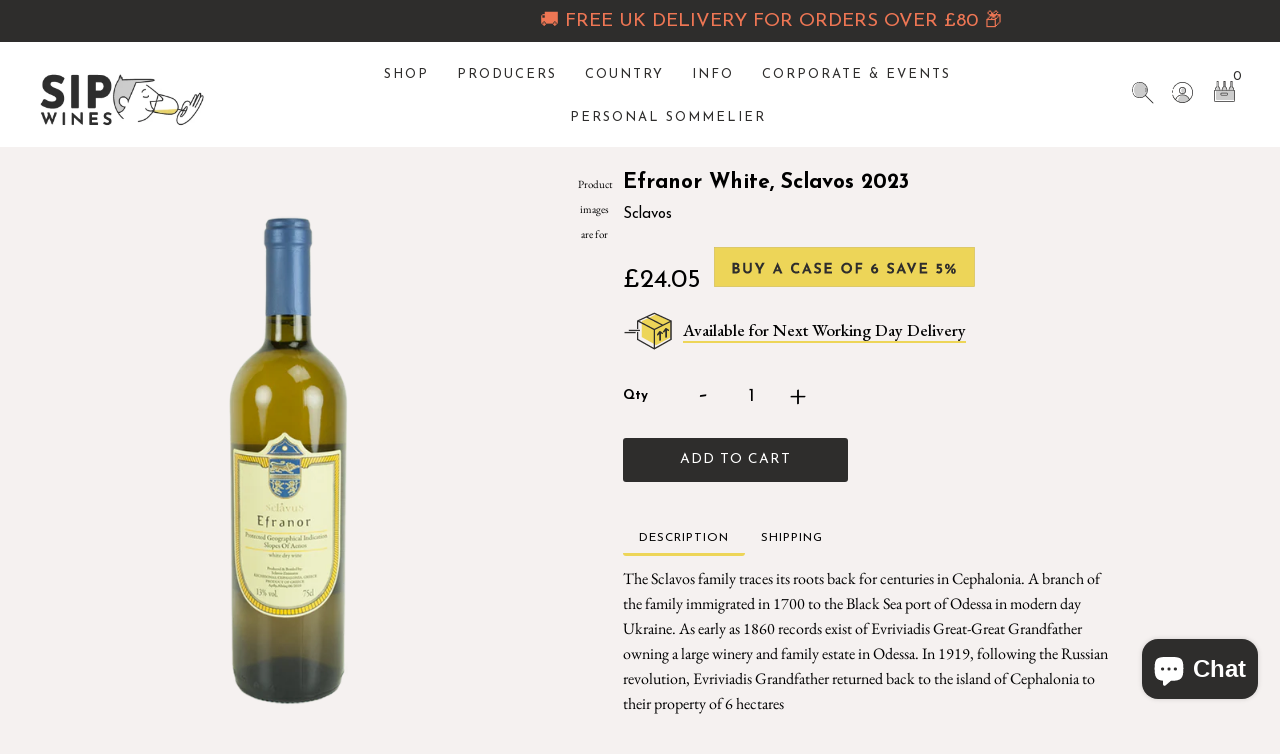

--- FILE ---
content_type: text/html; charset=utf-8
request_url: https://sipwines.shop/products/efranor-white-sclavos
body_size: 52236
content:
<!DOCTYPE html>
<!--[if lt IE 7 ]><html class="ie ie6" lang="en"> <![endif]-->
<!--[if IE 7 ]><html class="ie ie7" lang="en"> <![endif]-->
<!--[if IE 8 ]><html class="ie ie8" lang="en"> <![endif]-->
<!--[if (gte IE 9)|!(IE)]><!--><html lang="en" class="no-js"> <!--<![endif]-->
<head>
<!-- Added by AVADA SEO Suite -->






<meta name="twitter:image" content="http://sipwines.shop/cdn/shop/products/efranorsclavos.png?v=1614692002">
    




<!-- Added by AVADA SEO Suite: Product Structured Data -->
<script type="application/ld+json">{
"@context": "https://schema.org/",
"@type": "Product",
"@id": "https:\/\/sipwines.shop\/products\/efranor-white-sclavos#product",
"name": "Efranor White, Sclavos 2023",
"description": "The Sclavos family traces its roots back for centuries in Cephalonia. A branch of the family immigrated in 1700 to the Black Sea port of Odessa in modern day Ukraine. As early as 1860 records exist of Evriviadis Great-Great Grandfather owning a large winery and family estate in Odessa. In 1919, following the Russian revolution, Evriviadis Grandfather returned back to the island of Cephalonia to their property of 6 hectaresin the Paliki peninsula where he planted his first vines of Mavrodaphne and Vostilidi, some of which are still in use today. Two generations later the domaine vineyards are assiduity cared for and have been cultivated for the past 20 years biodynamically. In addition to this Sclavos Wines also sources another 4 hectares from local farmers in the Robola Zone of the island and have recently planted their own vines within the area.Lemon yellow in colour, the wine has aromas of ripe citrus aromas, roses and almond notes. The palate is medium-bodied with balanced acidity, orange, lemon and apricot notes and a pleasant, long finish.Producer  Evriviadis SclavosOrigin Lixouri, Kefalonia, GreeceGrapes  Moscatela and Vostilidi of KefaloniaVintage 2023Alcohol  13% ABVStyle Medium body whiteBottle size 750mlWinemaking Manual harvested. Spontaneous fermentation with indigenous yeast. Matured in French oak barrels. Undergoes malolactic fermentation.   Unfiltered, unfined, minimal use of SO2 at bottlingNotes Organic, Biodynamic, Natural",
"brand": {
  "@type": "Brand",
  "name": "Sclavos"
},
"offers": {
  "@type": "Offer",
  "price": "24.05",
  "priceCurrency": "GBP",
  "itemCondition": "https://schema.org/NewCondition",
  "availability": "https://schema.org/InStock",
  "url": "https://sipwines.shop/products/efranor-white-sclavos"
},
"image": [
  "https://sipwines.shop/cdn/shop/products/efranorsclavos.png?v=1614692002"
],
"releaseDate": "2021-01-19 17:04:49 +0000",
"sku": "EFRANOR-23-SCL-WHI",
"mpn": "EFRANOR-23-SCL-WHI"}</script>
<!-- /Added by AVADA SEO Suite --><!-- Added by AVADA SEO Suite: Breadcrumb Structured Data  -->
<script type="application/ld+json">{
  "@context": "https://schema.org",
  "@type": "BreadcrumbList",
  "itemListElement": [{
    "@type": "ListItem",
    "position": 1,
    "name": "Home",
    "item": "https://sipwines.shop"
  }, {
    "@type": "ListItem",
    "position": 2,
    "name": "Efranor White, Sclavos 2023",
    "item": "https://sipwines.shop/products/efranor-white-sclavos"
  }]
}
</script>
<!-- Added by AVADA SEO Suite -->


<!-- /Added by AVADA SEO Suite -->

  
  
  
  <meta charset="utf-8" />

  <!-- Add any tracking or verification meta content below this line -->
  <!-- Global site tag (gtag.js) - Google Analytics -->
<script async src="https://www.googletagmanager.com/gtag/js?id=G-NNKVLZ9WX9"></script>
<script>
  window.dataLayer = window.dataLayer || [];
  function gtag(){dataLayer.push(arguments);}
  gtag('js', new Date());

  gtag('config', 'G-NNKVLZ9WX9');
</script>
  <!-- Facebook or Google Analytics tracking should be placed in your Online store > Preferences and not your theme -->

  <!-- Meta content
================================================== -->

  <title>
    Efranor White, Sclavos 2023 &ndash; SipWines Shop
  </title>
  
  <meta name="description" content="The Sclavos family traces its roots back for centuries in Cephalonia. A branch of the family immigrated in 1700 to the Black Sea port of Odessa in modern day Ukraine. As early as 1860 records exist of Evriviadis Great-Great Grandfather owning a large winery and family estate in Odessa. In 1919, following the Russian re" />
  
  <link rel="canonical" href="https://sipwines.shop/products/efranor-white-sclavos" />

  

<meta property="og:type" content="product">
<meta property="og:title" content="Efranor White, Sclavos 2023">
<meta property="og:url" content="https://sipwines.shop/products/efranor-white-sclavos">
<meta property="og:description" content="The Sclavos family traces its roots back for centuries in Cephalonia. A branch of the family immigrated in 1700 to the Black Sea port of Odessa in modern day Ukraine. As early as 1860 records exist of Evriviadis Great-Great Grandfather owning a large winery and family estate in Odessa. In 1919, following the Russian revolution, Evriviadis Grandfather returned back to the island of Cephalonia to their property of 6 hectaresin the Paliki peninsula where he planted his first vines of Mavrodaphne and Vostilidi, some of which are still in use today. Two generations later the domaine vineyards are assiduity cared for and have been cultivated for the past 20 years biodynamically. In addition to this Sclavos Wines also sources another 4 hectares from local farmers in the Robola Zone of the island and have recently planted their own vines within the area.
Lemon yellow in colour, the wine has aromas of ripe citrus aromas, roses and almond notes. The palate is medium-bodied with balanced acidity, orange, lemon and apricot notes and a pleasant, long finish.
Producer  Evriviadis Sclavos
Origin Lixouri, Kefalonia, Greece
Grapes  Moscatela and Vostilidi of Kefalonia
Vintage 2023
Alcohol  13% ABV
Style Medium body white
Bottle size 750ml
Winemaking Manual harvested. Spontaneous fermentation with indigenous yeast. Matured in French oak barrels. Undergoes malolactic fermentation.   Unfiltered, unfined, minimal use of SO2 at bottling
Notes Organic, Biodynamic, Natural">

<meta property="og:image" content="http://sipwines.shop/cdn/shop/products/efranorsclavos_grande.png?v=1614692002">
<meta property="og:image:secure_url" content="https://sipwines.shop/cdn/shop/products/efranorsclavos_grande.png?v=1614692002">

<meta property="og:price:amount" content="24.05">
<meta property="og:price:currency" content="GBP">

<meta property="og:site_name" content="SipWines Shop">



<meta name="twitter:card" content="summary">


<meta name="twitter:site" content="@">


<meta name="twitter:title" content="Efranor White, Sclavos 2023">
<meta name="twitter:description" content="The Sclavos family traces its roots back for centuries in Cephalonia. A branch of the family immigrated in 1700 to the Black Sea port of Odessa in modern day Ukraine. As early as 1860 records exist of">
<meta name="twitter:image" content="https://sipwines.shop/cdn/shop/products/efranorsclavos_large.png?v=1614692002">
<meta name="twitter:image:width" content="480">
<meta name="twitter:image:height" content="480">



  <!-- CSS
================================================== -->
  <link href="//sipwines.shop/cdn/shop/t/61/assets/custom.css?v=174384299609830932971738322510" rel="stylesheet" type="text/css" media="all" />
  <link href="//sipwines.shop/cdn/shop/t/61/assets/stylesheet.css?v=114655337899812933991762854393" rel="stylesheet" type="text/css" media="all" />
  <link href="//sipwines.shop/cdn/shop/t/61/assets/font-awesome.css?v=98795270751561101151738322511" rel="stylesheet" type="text/css" media="all" />
  <link href="//sipwines.shop/cdn/shop/t/61/assets/queries.css?v=5297772656000444551738322517" rel="stylesheet" type="text/css" media="all" />

  <!-- Typography
================================================== -->

    
    
  
  
  

  
  

  
    
  
  
     

  
     

  
    

  
       

  
    
  
  
  
  
  
  
  
  
      

  
   
  
  
     
  
  
      

  
   

  
   

  
   

  <!-- JS
================================================== -->

  <script src="//ajax.googleapis.com/ajax/libs/jquery/2.2.4/jquery.min.js" type="text/javascript"></script>
  <script src="//sipwines.shop/cdn/shop/t/61/assets/eventemitter3.min.js?v=27939738353326123541738322514" type="text/javascript"></script>

  <script src="//sipwines.shop/cdn/shop/t/61/assets/theme.js?v=162176525221704251611738322511" type="text/javascript"></script>
  <script src="//sipwines.shop/cdn/shopifycloud/storefront/assets/themes_support/option_selection-b017cd28.js" type="text/javascript"></script>
  <script src="//sipwines.shop/cdn/shop/t/61/assets/jquery.fs.shifter.js?v=49917305197206640071738322514" type="text/javascript"></script>

  <meta name="viewport" content="width=device-width, initial-scale=1, maximum-scale=1, user-scalable=no">

  <!-- Favicons
================================================== -->

  <link rel="shortcut icon" href="//sipwines.shop/cdn/shop/t/61/assets/favicon.png?v=61932643460369566091738322512">

  

  <link href="//sipwines.shop/cdn/shop/t/61/assets/ndnapps-products-slider.css?v=51518426432389172201738322510" rel="stylesheet" type="text/css" media="all" />
<script type="text/javascript"> var ndnapps_product_json = "//sipwines.shop/cdn/shop/t/61/assets/ndnapps-products-slider.json?v=133201571603320908301738322517";</script>
<script>window.performance && window.performance.mark && window.performance.mark('shopify.content_for_header.start');</script><meta name="google-site-verification" content="tir2UEaJVaMgnt_K9hDtXA--CO3D7uRAN4ubsouejhM">
<meta id="shopify-digital-wallet" name="shopify-digital-wallet" content="/4060708993/digital_wallets/dialog">
<meta name="shopify-checkout-api-token" content="6f99b00b0bae35ef53c2435037e17f10">
<link rel="alternate" type="application/json+oembed" href="https://sipwines.shop/products/efranor-white-sclavos.oembed">
<script async="async" src="/checkouts/internal/preloads.js?locale=en-GB"></script>
<link rel="preconnect" href="https://shop.app" crossorigin="anonymous">
<script async="async" src="https://shop.app/checkouts/internal/preloads.js?locale=en-GB&shop_id=4060708993" crossorigin="anonymous"></script>
<script id="apple-pay-shop-capabilities" type="application/json">{"shopId":4060708993,"countryCode":"GB","currencyCode":"GBP","merchantCapabilities":["supports3DS"],"merchantId":"gid:\/\/shopify\/Shop\/4060708993","merchantName":"SipWines Shop","requiredBillingContactFields":["postalAddress","email","phone"],"requiredShippingContactFields":["postalAddress","email","phone"],"shippingType":"shipping","supportedNetworks":["visa","maestro","masterCard","amex","discover","elo"],"total":{"type":"pending","label":"SipWines Shop","amount":"1.00"},"shopifyPaymentsEnabled":true,"supportsSubscriptions":true}</script>
<script id="shopify-features" type="application/json">{"accessToken":"6f99b00b0bae35ef53c2435037e17f10","betas":["rich-media-storefront-analytics"],"domain":"sipwines.shop","predictiveSearch":true,"shopId":4060708993,"locale":"en"}</script>
<script>var Shopify = Shopify || {};
Shopify.shop = "sip-wines-shop.myshopify.com";
Shopify.locale = "en";
Shopify.currency = {"active":"GBP","rate":"1.0"};
Shopify.country = "GB";
Shopify.theme = {"name":"sipwines\/main","id":176756294008,"schema_name":"Fashionopolism","schema_version":"6.3","theme_store_id":null,"role":"main"};
Shopify.theme.handle = "null";
Shopify.theme.style = {"id":null,"handle":null};
Shopify.cdnHost = "sipwines.shop/cdn";
Shopify.routes = Shopify.routes || {};
Shopify.routes.root = "/";</script>
<script type="module">!function(o){(o.Shopify=o.Shopify||{}).modules=!0}(window);</script>
<script>!function(o){function n(){var o=[];function n(){o.push(Array.prototype.slice.apply(arguments))}return n.q=o,n}var t=o.Shopify=o.Shopify||{};t.loadFeatures=n(),t.autoloadFeatures=n()}(window);</script>
<script>
  window.ShopifyPay = window.ShopifyPay || {};
  window.ShopifyPay.apiHost = "shop.app\/pay";
  window.ShopifyPay.redirectState = null;
</script>
<script id="shop-js-analytics" type="application/json">{"pageType":"product"}</script>
<script defer="defer" async type="module" src="//sipwines.shop/cdn/shopifycloud/shop-js/modules/v2/client.init-shop-cart-sync_BApSsMSl.en.esm.js"></script>
<script defer="defer" async type="module" src="//sipwines.shop/cdn/shopifycloud/shop-js/modules/v2/chunk.common_CBoos6YZ.esm.js"></script>
<script type="module">
  await import("//sipwines.shop/cdn/shopifycloud/shop-js/modules/v2/client.init-shop-cart-sync_BApSsMSl.en.esm.js");
await import("//sipwines.shop/cdn/shopifycloud/shop-js/modules/v2/chunk.common_CBoos6YZ.esm.js");

  window.Shopify.SignInWithShop?.initShopCartSync?.({"fedCMEnabled":true,"windoidEnabled":true});

</script>
<script>
  window.Shopify = window.Shopify || {};
  if (!window.Shopify.featureAssets) window.Shopify.featureAssets = {};
  window.Shopify.featureAssets['shop-js'] = {"shop-cart-sync":["modules/v2/client.shop-cart-sync_DJczDl9f.en.esm.js","modules/v2/chunk.common_CBoos6YZ.esm.js"],"init-fed-cm":["modules/v2/client.init-fed-cm_BzwGC0Wi.en.esm.js","modules/v2/chunk.common_CBoos6YZ.esm.js"],"init-windoid":["modules/v2/client.init-windoid_BS26ThXS.en.esm.js","modules/v2/chunk.common_CBoos6YZ.esm.js"],"init-shop-email-lookup-coordinator":["modules/v2/client.init-shop-email-lookup-coordinator_DFwWcvrS.en.esm.js","modules/v2/chunk.common_CBoos6YZ.esm.js"],"shop-cash-offers":["modules/v2/client.shop-cash-offers_DthCPNIO.en.esm.js","modules/v2/chunk.common_CBoos6YZ.esm.js","modules/v2/chunk.modal_Bu1hFZFC.esm.js"],"shop-button":["modules/v2/client.shop-button_D_JX508o.en.esm.js","modules/v2/chunk.common_CBoos6YZ.esm.js"],"shop-toast-manager":["modules/v2/client.shop-toast-manager_tEhgP2F9.en.esm.js","modules/v2/chunk.common_CBoos6YZ.esm.js"],"avatar":["modules/v2/client.avatar_BTnouDA3.en.esm.js"],"pay-button":["modules/v2/client.pay-button_BuNmcIr_.en.esm.js","modules/v2/chunk.common_CBoos6YZ.esm.js"],"init-shop-cart-sync":["modules/v2/client.init-shop-cart-sync_BApSsMSl.en.esm.js","modules/v2/chunk.common_CBoos6YZ.esm.js"],"shop-login-button":["modules/v2/client.shop-login-button_DwLgFT0K.en.esm.js","modules/v2/chunk.common_CBoos6YZ.esm.js","modules/v2/chunk.modal_Bu1hFZFC.esm.js"],"init-customer-accounts-sign-up":["modules/v2/client.init-customer-accounts-sign-up_TlVCiykN.en.esm.js","modules/v2/client.shop-login-button_DwLgFT0K.en.esm.js","modules/v2/chunk.common_CBoos6YZ.esm.js","modules/v2/chunk.modal_Bu1hFZFC.esm.js"],"init-shop-for-new-customer-accounts":["modules/v2/client.init-shop-for-new-customer-accounts_DrjXSI53.en.esm.js","modules/v2/client.shop-login-button_DwLgFT0K.en.esm.js","modules/v2/chunk.common_CBoos6YZ.esm.js","modules/v2/chunk.modal_Bu1hFZFC.esm.js"],"init-customer-accounts":["modules/v2/client.init-customer-accounts_C0Oh2ljF.en.esm.js","modules/v2/client.shop-login-button_DwLgFT0K.en.esm.js","modules/v2/chunk.common_CBoos6YZ.esm.js","modules/v2/chunk.modal_Bu1hFZFC.esm.js"],"shop-follow-button":["modules/v2/client.shop-follow-button_C5D3XtBb.en.esm.js","modules/v2/chunk.common_CBoos6YZ.esm.js","modules/v2/chunk.modal_Bu1hFZFC.esm.js"],"checkout-modal":["modules/v2/client.checkout-modal_8TC_1FUY.en.esm.js","modules/v2/chunk.common_CBoos6YZ.esm.js","modules/v2/chunk.modal_Bu1hFZFC.esm.js"],"lead-capture":["modules/v2/client.lead-capture_D-pmUjp9.en.esm.js","modules/v2/chunk.common_CBoos6YZ.esm.js","modules/v2/chunk.modal_Bu1hFZFC.esm.js"],"shop-login":["modules/v2/client.shop-login_BmtnoEUo.en.esm.js","modules/v2/chunk.common_CBoos6YZ.esm.js","modules/v2/chunk.modal_Bu1hFZFC.esm.js"],"payment-terms":["modules/v2/client.payment-terms_BHOWV7U_.en.esm.js","modules/v2/chunk.common_CBoos6YZ.esm.js","modules/v2/chunk.modal_Bu1hFZFC.esm.js"]};
</script>
<script>(function() {
  var isLoaded = false;
  function asyncLoad() {
    if (isLoaded) return;
    isLoaded = true;
    var urls = ["https:\/\/age-verification.hulkapps.com\/hulk_age_verifier.js?shop=sip-wines-shop.myshopify.com","https:\/\/seo.apps.avada.io\/avada-seo-installed.js?shop=sip-wines-shop.myshopify.com","https:\/\/cdn.shopify.com\/s\/files\/1\/0040\/6070\/8993\/t\/39\/assets\/booster_eu_cookie_4060708993.js?v=1698037181\u0026shop=sip-wines-shop.myshopify.com","https:\/\/cdn.hextom.com\/js\/freeshippingbar.js?shop=sip-wines-shop.myshopify.com","https:\/\/omnisnippet1.com\/platforms\/shopify.js?source=scriptTag\u0026v=2025-05-15T07\u0026shop=sip-wines-shop.myshopify.com","https:\/\/searchanise-ef84.kxcdn.com\/widgets\/shopify\/init.js?a=7h2C2C8N9r\u0026shop=sip-wines-shop.myshopify.com"];
    for (var i = 0; i < urls.length; i++) {
      var s = document.createElement('script');
      s.type = 'text/javascript';
      s.async = true;
      s.src = urls[i];
      var x = document.getElementsByTagName('script')[0];
      x.parentNode.insertBefore(s, x);
    }
  };
  if(window.attachEvent) {
    window.attachEvent('onload', asyncLoad);
  } else {
    window.addEventListener('load', asyncLoad, false);
  }
})();</script>
<script id="__st">var __st={"a":4060708993,"offset":0,"reqid":"5e8537fc-7b0e-439b-a5da-8a73d79eb070-1768932999","pageurl":"sipwines.shop\/products\/efranor-white-sclavos","u":"bc73dc01a085","p":"product","rtyp":"product","rid":4813617954945};</script>
<script>window.ShopifyPaypalV4VisibilityTracking = true;</script>
<script id="captcha-bootstrap">!function(){'use strict';const t='contact',e='account',n='new_comment',o=[[t,t],['blogs',n],['comments',n],[t,'customer']],c=[[e,'customer_login'],[e,'guest_login'],[e,'recover_customer_password'],[e,'create_customer']],r=t=>t.map((([t,e])=>`form[action*='/${t}']:not([data-nocaptcha='true']) input[name='form_type'][value='${e}']`)).join(','),a=t=>()=>t?[...document.querySelectorAll(t)].map((t=>t.form)):[];function s(){const t=[...o],e=r(t);return a(e)}const i='password',u='form_key',d=['recaptcha-v3-token','g-recaptcha-response','h-captcha-response',i],f=()=>{try{return window.sessionStorage}catch{return}},m='__shopify_v',_=t=>t.elements[u];function p(t,e,n=!1){try{const o=window.sessionStorage,c=JSON.parse(o.getItem(e)),{data:r}=function(t){const{data:e,action:n}=t;return t[m]||n?{data:e,action:n}:{data:t,action:n}}(c);for(const[e,n]of Object.entries(r))t.elements[e]&&(t.elements[e].value=n);n&&o.removeItem(e)}catch(o){console.error('form repopulation failed',{error:o})}}const l='form_type',E='cptcha';function T(t){t.dataset[E]=!0}const w=window,h=w.document,L='Shopify',v='ce_forms',y='captcha';let A=!1;((t,e)=>{const n=(g='f06e6c50-85a8-45c8-87d0-21a2b65856fe',I='https://cdn.shopify.com/shopifycloud/storefront-forms-hcaptcha/ce_storefront_forms_captcha_hcaptcha.v1.5.2.iife.js',D={infoText:'Protected by hCaptcha',privacyText:'Privacy',termsText:'Terms'},(t,e,n)=>{const o=w[L][v],c=o.bindForm;if(c)return c(t,g,e,D).then(n);var r;o.q.push([[t,g,e,D],n]),r=I,A||(h.body.append(Object.assign(h.createElement('script'),{id:'captcha-provider',async:!0,src:r})),A=!0)});var g,I,D;w[L]=w[L]||{},w[L][v]=w[L][v]||{},w[L][v].q=[],w[L][y]=w[L][y]||{},w[L][y].protect=function(t,e){n(t,void 0,e),T(t)},Object.freeze(w[L][y]),function(t,e,n,w,h,L){const[v,y,A,g]=function(t,e,n){const i=e?o:[],u=t?c:[],d=[...i,...u],f=r(d),m=r(i),_=r(d.filter((([t,e])=>n.includes(e))));return[a(f),a(m),a(_),s()]}(w,h,L),I=t=>{const e=t.target;return e instanceof HTMLFormElement?e:e&&e.form},D=t=>v().includes(t);t.addEventListener('submit',(t=>{const e=I(t);if(!e)return;const n=D(e)&&!e.dataset.hcaptchaBound&&!e.dataset.recaptchaBound,o=_(e),c=g().includes(e)&&(!o||!o.value);(n||c)&&t.preventDefault(),c&&!n&&(function(t){try{if(!f())return;!function(t){const e=f();if(!e)return;const n=_(t);if(!n)return;const o=n.value;o&&e.removeItem(o)}(t);const e=Array.from(Array(32),(()=>Math.random().toString(36)[2])).join('');!function(t,e){_(t)||t.append(Object.assign(document.createElement('input'),{type:'hidden',name:u})),t.elements[u].value=e}(t,e),function(t,e){const n=f();if(!n)return;const o=[...t.querySelectorAll(`input[type='${i}']`)].map((({name:t})=>t)),c=[...d,...o],r={};for(const[a,s]of new FormData(t).entries())c.includes(a)||(r[a]=s);n.setItem(e,JSON.stringify({[m]:1,action:t.action,data:r}))}(t,e)}catch(e){console.error('failed to persist form',e)}}(e),e.submit())}));const S=(t,e)=>{t&&!t.dataset[E]&&(n(t,e.some((e=>e===t))),T(t))};for(const o of['focusin','change'])t.addEventListener(o,(t=>{const e=I(t);D(e)&&S(e,y())}));const B=e.get('form_key'),M=e.get(l),P=B&&M;t.addEventListener('DOMContentLoaded',(()=>{const t=y();if(P)for(const e of t)e.elements[l].value===M&&p(e,B);[...new Set([...A(),...v().filter((t=>'true'===t.dataset.shopifyCaptcha))])].forEach((e=>S(e,t)))}))}(h,new URLSearchParams(w.location.search),n,t,e,['guest_login'])})(!0,!0)}();</script>
<script integrity="sha256-4kQ18oKyAcykRKYeNunJcIwy7WH5gtpwJnB7kiuLZ1E=" data-source-attribution="shopify.loadfeatures" defer="defer" src="//sipwines.shop/cdn/shopifycloud/storefront/assets/storefront/load_feature-a0a9edcb.js" crossorigin="anonymous"></script>
<script crossorigin="anonymous" defer="defer" src="//sipwines.shop/cdn/shopifycloud/storefront/assets/shopify_pay/storefront-65b4c6d7.js?v=20250812"></script>
<script data-source-attribution="shopify.dynamic_checkout.dynamic.init">var Shopify=Shopify||{};Shopify.PaymentButton=Shopify.PaymentButton||{isStorefrontPortableWallets:!0,init:function(){window.Shopify.PaymentButton.init=function(){};var t=document.createElement("script");t.src="https://sipwines.shop/cdn/shopifycloud/portable-wallets/latest/portable-wallets.en.js",t.type="module",document.head.appendChild(t)}};
</script>
<script data-source-attribution="shopify.dynamic_checkout.buyer_consent">
  function portableWalletsHideBuyerConsent(e){var t=document.getElementById("shopify-buyer-consent"),n=document.getElementById("shopify-subscription-policy-button");t&&n&&(t.classList.add("hidden"),t.setAttribute("aria-hidden","true"),n.removeEventListener("click",e))}function portableWalletsShowBuyerConsent(e){var t=document.getElementById("shopify-buyer-consent"),n=document.getElementById("shopify-subscription-policy-button");t&&n&&(t.classList.remove("hidden"),t.removeAttribute("aria-hidden"),n.addEventListener("click",e))}window.Shopify?.PaymentButton&&(window.Shopify.PaymentButton.hideBuyerConsent=portableWalletsHideBuyerConsent,window.Shopify.PaymentButton.showBuyerConsent=portableWalletsShowBuyerConsent);
</script>
<script data-source-attribution="shopify.dynamic_checkout.cart.bootstrap">document.addEventListener("DOMContentLoaded",(function(){function t(){return document.querySelector("shopify-accelerated-checkout-cart, shopify-accelerated-checkout")}if(t())Shopify.PaymentButton.init();else{new MutationObserver((function(e,n){t()&&(Shopify.PaymentButton.init(),n.disconnect())})).observe(document.body,{childList:!0,subtree:!0})}}));
</script>
<link id="shopify-accelerated-checkout-styles" rel="stylesheet" media="screen" href="https://sipwines.shop/cdn/shopifycloud/portable-wallets/latest/accelerated-checkout-backwards-compat.css" crossorigin="anonymous">
<style id="shopify-accelerated-checkout-cart">
        #shopify-buyer-consent {
  margin-top: 1em;
  display: inline-block;
  width: 100%;
}

#shopify-buyer-consent.hidden {
  display: none;
}

#shopify-subscription-policy-button {
  background: none;
  border: none;
  padding: 0;
  text-decoration: underline;
  font-size: inherit;
  cursor: pointer;
}

#shopify-subscription-policy-button::before {
  box-shadow: none;
}

      </style>
<script id="sections-script" data-sections="product-recommendations" defer="defer" src="//sipwines.shop/cdn/shop/t/61/compiled_assets/scripts.js?v=21526"></script>
<script>window.performance && window.performance.mark && window.performance.mark('shopify.content_for_header.end');</script>
<script src="//sipwines.shop/cdn/shop/t/61/assets/ndnapps_products_slider.js?v=53200724210671555131738322515" type="text/javascript"></script>


        <style>
            .intl-tel-input .country-list .country-name,.intl-tel-input .country-list .dial-code,.intl-tel-input .country-list .flag-box{vertical-align:middle }.intl-tel-input{position:relative;display:block }.intl-tel-input *{box-sizing:border-box;-moz-box-sizing:border-box }.intl-tel-input .hide{display:none }.intl-tel-input .v-hide{visibility:hidden }.intl-tel-input input,.intl-tel-input input[type=tel],.intl-tel-input input[type=text]{position:relative;z-index:0;margin-top:0!important;margin-bottom:0!important;padding-right:36px;margin-right:0 }.intl-tel-input .flag-container{position:absolute;top:0;bottom:0;right:0;padding:1px }.intl-tel-input .selected-flag{z-index:1;position:relative;width:36px;height:100%;padding:0 0 0 8px }.intl-tel-input .selected-flag .iti-flag{position:absolute;top:0;bottom:0;margin:auto }.intl-tel-input .selected-flag .iti-arrow{position:absolute;top:50%;margin-top:-2px;right:6px;width:0;height:0;border-left:3px solid transparent;border-right:3px solid transparent;border-top:4px solid #555 }.intl-tel-input .selected-flag .iti-arrow.up{border-top:none;border-bottom:4px solid #555 }.intl-tel-input .country-list{position:absolute;z-index:2;list-style:none;text-align:left;padding:0;margin:0 0 0 -1px;box-shadow:1px 1px 4px rgba(0,0,0,.2);background-color:#fff;border:1px solid #CCC;white-space:nowrap;max-height:200px;overflow-y:scroll }.intl-tel-input .country-list .country.highlight,.intl-tel-input.allow-dropdown .flag-container:hover .selected-flag{background-color:rgba(0,0,0,.05) }.intl-tel-input .country-list.dropup{bottom:100%;margin-bottom:-1px }.intl-tel-input .country-list .flag-box{display:inline-block;width:20px }@media (max-width:500px){.intl-tel-input .country-list{white-space:normal }}.intl-tel-input .country-list .divider{padding-bottom:5px;margin-bottom:5px;border-bottom:1px solid #CCC }.intl-tel-input .country-list .country{padding:5px 10px }.intl-tel-input .country-list .country .dial-code{color:#999 }.intl-tel-input .country-list .country-name,.intl-tel-input .country-list .flag-box{margin-right:6px }.intl-tel-input.allow-dropdown input,.intl-tel-input.allow-dropdown input[type=tel],.intl-tel-input.allow-dropdown input[type=text],.intl-tel-input.separate-dial-code input,.intl-tel-input.separate-dial-code input[type=tel],.intl-tel-input.separate-dial-code input[type=text]{padding-right:6px;padding-left:52px;margin-left:0 }.intl-tel-input.allow-dropdown .flag-container,.intl-tel-input.separate-dial-code .flag-container{right:auto;left:0 }.intl-tel-input.allow-dropdown .selected-flag,.intl-tel-input.separate-dial-code .selected-flag{width:46px }.intl-tel-input.allow-dropdown .flag-container:hover{cursor:pointer }.intl-tel-input.allow-dropdown input[disabled]+.flag-container:hover,.intl-tel-input.allow-dropdown input[readonly]+.flag-container:hover{cursor:default }.intl-tel-input.allow-dropdown input[disabled]+.flag-container:hover .selected-flag,.intl-tel-input.allow-dropdown input[readonly]+.flag-container:hover .selected-flag{background-color:transparent }.intl-tel-input.separate-dial-code .selected-flag{background-color:rgba(0,0,0,.05);display:table }.intl-tel-input.separate-dial-code .selected-dial-code{display:table-cell;vertical-align:middle;padding-left:28px }.intl-tel-input.separate-dial-code.iti-sdc-2 input,.intl-tel-input.separate-dial-code.iti-sdc-2 input[type=tel],.intl-tel-input.separate-dial-code.iti-sdc-2 input[type=text]{padding-left:66px }.intl-tel-input.separate-dial-code.iti-sdc-2 .selected-flag{width:60px }.intl-tel-input.separate-dial-code.allow-dropdown.iti-sdc-2 input,.intl-tel-input.separate-dial-code.allow-dropdown.iti-sdc-2 input[type=tel],.intl-tel-input.separate-dial-code.allow-dropdown.iti-sdc-2 input[type=text]{padding-left:76px }.intl-tel-input.separate-dial-code.allow-dropdown.iti-sdc-2 .selected-flag{width:70px }.intl-tel-input.separate-dial-code.iti-sdc-3 input,.intl-tel-input.separate-dial-code.iti-sdc-3 input[type=tel],.intl-tel-input.separate-dial-code.iti-sdc-3 input[type=text]{padding-left:74px }.intl-tel-input.separate-dial-code.iti-sdc-3 .selected-flag{width:68px }.intl-tel-input.separate-dial-code.allow-dropdown.iti-sdc-3 input,.intl-tel-input.separate-dial-code.allow-dropdown.iti-sdc-3 input[type=tel],.intl-tel-input.separate-dial-code.allow-dropdown.iti-sdc-3 input[type=text]{padding-left:84px }.intl-tel-input.separate-dial-code.allow-dropdown.iti-sdc-3 .selected-flag{width:78px }.intl-tel-input.separate-dial-code.iti-sdc-4 input,.intl-tel-input.separate-dial-code.iti-sdc-4 input[type=tel],.intl-tel-input.separate-dial-code.iti-sdc-4 input[type=text]{padding-left:82px }.intl-tel-input.separate-dial-code.iti-sdc-4 .selected-flag{width:76px }.intl-tel-input.separate-dial-code.allow-dropdown.iti-sdc-4 input,.intl-tel-input.separate-dial-code.allow-dropdown.iti-sdc-4 input[type=tel],.intl-tel-input.separate-dial-code.allow-dropdown.iti-sdc-4 input[type=text]{padding-left:92px }.intl-tel-input.separate-dial-code.allow-dropdown.iti-sdc-4 .selected-flag{width:86px }.intl-tel-input.separate-dial-code.iti-sdc-5 input,.intl-tel-input.separate-dial-code.iti-sdc-5 input[type=tel],.intl-tel-input.separate-dial-code.iti-sdc-5 input[type=text]{padding-left:90px }.intl-tel-input.separate-dial-code.iti-sdc-5 .selected-flag{width:84px }.intl-tel-input.separate-dial-code.allow-dropdown.iti-sdc-5 input,.intl-tel-input.separate-dial-code.allow-dropdown.iti-sdc-5 input[type=tel],.intl-tel-input.separate-dial-code.allow-dropdown.iti-sdc-5 input[type=text]{padding-left:100px }.intl-tel-input.separate-dial-code.allow-dropdown.iti-sdc-5 .selected-flag{width:94px }.intl-tel-input.iti-container{position:absolute;top:-1000px;left:-1000px;z-index:1060;padding:1px }.intl-tel-input.iti-container:hover{cursor:pointer }.iti-mobile .intl-tel-input.iti-container{top:30px;bottom:30px;left:30px;right:30px;position:fixed; z-index: 99999;}.iti-mobile .intl-tel-input .country-list{max-height:100%;width:100% }.iti-mobile .intl-tel-input .country-list .country{padding:10px;line-height:1.5em }.iti-flag{width:20px }.iti-flag.be{width:18px }.iti-flag.ch{width:15px }.iti-flag.mc{width:19px }.iti-flag.ac{height:10px;background-position:0 0 }.iti-flag.ad{height:14px;background-position:-22px 0 }.iti-flag.ae{height:10px;background-position:-44px 0 }.iti-flag.af{height:14px;background-position:-66px 0 }.iti-flag.ag{height:14px;background-position:-88px 0 }.iti-flag.ai{height:10px;background-position:-110px 0 }.iti-flag.al{height:15px;background-position:-132px 0 }.iti-flag.am{height:10px;background-position:-154px 0 }.iti-flag.ao{height:14px;background-position:-176px 0 }.iti-flag.aq{height:14px;background-position:-198px 0 }.iti-flag.ar{height:13px;background-position:-220px 0 }.iti-flag.as{height:10px;background-position:-242px 0 }.iti-flag.at{height:14px;background-position:-264px 0 }.iti-flag.au{height:10px;background-position:-286px 0 }.iti-flag.aw{height:14px;background-position:-308px 0 }.iti-flag.ax{height:13px;background-position:-330px 0 }.iti-flag.az{height:10px;background-position:-352px 0 }.iti-flag.ba{height:10px;background-position:-374px 0 }.iti-flag.bb{height:14px;background-position:-396px 0 }.iti-flag.bd{height:12px;background-position:-418px 0 }.iti-flag.be{height:15px;background-position:-440px 0 }.iti-flag.bf{height:14px;background-position:-460px 0 }.iti-flag.bg{height:12px;background-position:-482px 0 }.iti-flag.bh{height:12px;background-position:-504px 0 }.iti-flag.bi{height:12px;background-position:-526px 0 }.iti-flag.bj{height:14px;background-position:-548px 0 }.iti-flag.bl{height:14px;background-position:-570px 0 }.iti-flag.bm{height:10px;background-position:-592px 0 }.iti-flag.bn{height:10px;background-position:-614px 0 }.iti-flag.bo{height:14px;background-position:-636px 0 }.iti-flag.bq{height:14px;background-position:-658px 0 }.iti-flag.br{height:14px;background-position:-680px 0 }.iti-flag.bs{height:10px;background-position:-702px 0 }.iti-flag.bt{height:14px;background-position:-724px 0 }.iti-flag.bv{height:15px;background-position:-746px 0 }.iti-flag.bw{height:14px;background-position:-768px 0 }.iti-flag.by{height:10px;background-position:-790px 0 }.iti-flag.bz{height:14px;background-position:-812px 0 }.iti-flag.ca{height:10px;background-position:-834px 0 }.iti-flag.cc{height:10px;background-position:-856px 0 }.iti-flag.cd{height:15px;background-position:-878px 0 }.iti-flag.cf{height:14px;background-position:-900px 0 }.iti-flag.cg{height:14px;background-position:-922px 0 }.iti-flag.ch{height:15px;background-position:-944px 0 }.iti-flag.ci{height:14px;background-position:-961px 0 }.iti-flag.ck{height:10px;background-position:-983px 0 }.iti-flag.cl{height:14px;background-position:-1005px 0 }.iti-flag.cm{height:14px;background-position:-1027px 0 }.iti-flag.cn{height:14px;background-position:-1049px 0 }.iti-flag.co{height:14px;background-position:-1071px 0 }.iti-flag.cp{height:14px;background-position:-1093px 0 }.iti-flag.cr{height:12px;background-position:-1115px 0 }.iti-flag.cu{height:10px;background-position:-1137px 0 }.iti-flag.cv{height:12px;background-position:-1159px 0 }.iti-flag.cw{height:14px;background-position:-1181px 0 }.iti-flag.cx{height:10px;background-position:-1203px 0 }.iti-flag.cy{height:14px;background-position:-1225px 0 }.iti-flag.cz{height:14px;background-position:-1247px 0 }.iti-flag.de{height:12px;background-position:-1269px 0 }.iti-flag.dg{height:10px;background-position:-1291px 0 }.iti-flag.dj{height:14px;background-position:-1313px 0 }.iti-flag.dk{height:15px;background-position:-1335px 0 }.iti-flag.dm{height:10px;background-position:-1357px 0 }.iti-flag.do{height:14px;background-position:-1379px 0 }.iti-flag.dz{height:14px;background-position:-1401px 0 }.iti-flag.ea{height:14px;background-position:-1423px 0 }.iti-flag.ec{height:14px;background-position:-1445px 0 }.iti-flag.ee{height:13px;background-position:-1467px 0 }.iti-flag.eg{height:14px;background-position:-1489px 0 }.iti-flag.eh{height:10px;background-position:-1511px 0 }.iti-flag.er{height:10px;background-position:-1533px 0 }.iti-flag.es{height:14px;background-position:-1555px 0 }.iti-flag.et{height:10px;background-position:-1577px 0 }.iti-flag.eu{height:14px;background-position:-1599px 0 }.iti-flag.fi{height:12px;background-position:-1621px 0 }.iti-flag.fj{height:10px;background-position:-1643px 0 }.iti-flag.fk{height:10px;background-position:-1665px 0 }.iti-flag.fm{height:11px;background-position:-1687px 0 }.iti-flag.fo{height:15px;background-position:-1709px 0 }.iti-flag.fr{height:14px;background-position:-1731px 0 }.iti-flag.ga{height:15px;background-position:-1753px 0 }.iti-flag.gb{height:10px;background-position:-1775px 0 }.iti-flag.gd{height:12px;background-position:-1797px 0 }.iti-flag.ge{height:14px;background-position:-1819px 0 }.iti-flag.gf{height:14px;background-position:-1841px 0 }.iti-flag.gg{height:14px;background-position:-1863px 0 }.iti-flag.gh{height:14px;background-position:-1885px 0 }.iti-flag.gi{height:10px;background-position:-1907px 0 }.iti-flag.gl{height:14px;background-position:-1929px 0 }.iti-flag.gm{height:14px;background-position:-1951px 0 }.iti-flag.gn{height:14px;background-position:-1973px 0 }.iti-flag.gp{height:14px;background-position:-1995px 0 }.iti-flag.gq{height:14px;background-position:-2017px 0 }.iti-flag.gr{height:14px;background-position:-2039px 0 }.iti-flag.gs{height:10px;background-position:-2061px 0 }.iti-flag.gt{height:13px;background-position:-2083px 0 }.iti-flag.gu{height:11px;background-position:-2105px 0 }.iti-flag.gw{height:10px;background-position:-2127px 0 }.iti-flag.gy{height:12px;background-position:-2149px 0 }.iti-flag.hk{height:14px;background-position:-2171px 0 }.iti-flag.hm{height:10px;background-position:-2193px 0 }.iti-flag.hn{height:10px;background-position:-2215px 0 }.iti-flag.hr{height:10px;background-position:-2237px 0 }.iti-flag.ht{height:12px;background-position:-2259px 0 }.iti-flag.hu{height:10px;background-position:-2281px 0 }.iti-flag.ic{height:14px;background-position:-2303px 0 }.iti-flag.id{height:14px;background-position:-2325px 0 }.iti-flag.ie{height:10px;background-position:-2347px 0 }.iti-flag.il{height:15px;background-position:-2369px 0 }.iti-flag.im{height:10px;background-position:-2391px 0 }.iti-flag.in{height:14px;background-position:-2413px 0 }.iti-flag.io{height:10px;background-position:-2435px 0 }.iti-flag.iq{height:14px;background-position:-2457px 0 }.iti-flag.ir{height:12px;background-position:-2479px 0 }.iti-flag.is{height:15px;background-position:-2501px 0 }.iti-flag.it{height:14px;background-position:-2523px 0 }.iti-flag.je{height:12px;background-position:-2545px 0 }.iti-flag.jm{height:10px;background-position:-2567px 0 }.iti-flag.jo{height:10px;background-position:-2589px 0 }.iti-flag.jp{height:14px;background-position:-2611px 0 }.iti-flag.ke{height:14px;background-position:-2633px 0 }.iti-flag.kg{height:12px;background-position:-2655px 0 }.iti-flag.kh{height:13px;background-position:-2677px 0 }.iti-flag.ki{height:10px;background-position:-2699px 0 }.iti-flag.km{height:12px;background-position:-2721px 0 }.iti-flag.kn{height:14px;background-position:-2743px 0 }.iti-flag.kp{height:10px;background-position:-2765px 0 }.iti-flag.kr{height:14px;background-position:-2787px 0 }.iti-flag.kw{height:10px;background-position:-2809px 0 }.iti-flag.ky{height:10px;background-position:-2831px 0 }.iti-flag.kz{height:10px;background-position:-2853px 0 }.iti-flag.la{height:14px;background-position:-2875px 0 }.iti-flag.lb{height:14px;background-position:-2897px 0 }.iti-flag.lc{height:10px;background-position:-2919px 0 }.iti-flag.li{height:12px;background-position:-2941px 0 }.iti-flag.lk{height:10px;background-position:-2963px 0 }.iti-flag.lr{height:11px;background-position:-2985px 0 }.iti-flag.ls{height:14px;background-position:-3007px 0 }.iti-flag.lt{height:12px;background-position:-3029px 0 }.iti-flag.lu{height:12px;background-position:-3051px 0 }.iti-flag.lv{height:10px;background-position:-3073px 0 }.iti-flag.ly{height:10px;background-position:-3095px 0 }.iti-flag.ma{height:14px;background-position:-3117px 0 }.iti-flag.mc{height:15px;background-position:-3139px 0 }.iti-flag.md{height:10px;background-position:-3160px 0 }.iti-flag.me{height:10px;background-position:-3182px 0 }.iti-flag.mf{height:14px;background-position:-3204px 0 }.iti-flag.mg{height:14px;background-position:-3226px 0 }.iti-flag.mh{height:11px;background-position:-3248px 0 }.iti-flag.mk{height:10px;background-position:-3270px 0 }.iti-flag.ml{height:14px;background-position:-3292px 0 }.iti-flag.mm{height:14px;background-position:-3314px 0 }.iti-flag.mn{height:10px;background-position:-3336px 0 }.iti-flag.mo{height:14px;background-position:-3358px 0 }.iti-flag.mp{height:10px;background-position:-3380px 0 }.iti-flag.mq{height:14px;background-position:-3402px 0 }.iti-flag.mr{height:14px;background-position:-3424px 0 }.iti-flag.ms{height:10px;background-position:-3446px 0 }.iti-flag.mt{height:14px;background-position:-3468px 0 }.iti-flag.mu{height:14px;background-position:-3490px 0 }.iti-flag.mv{height:14px;background-position:-3512px 0 }.iti-flag.mw{height:14px;background-position:-3534px 0 }.iti-flag.mx{height:12px;background-position:-3556px 0 }.iti-flag.my{height:10px;background-position:-3578px 0 }.iti-flag.mz{height:14px;background-position:-3600px 0 }.iti-flag.na{height:14px;background-position:-3622px 0 }.iti-flag.nc{height:10px;background-position:-3644px 0 }.iti-flag.ne{width:18px;height:15px;background-position:-3666px 0 }.iti-flag.nf{height:10px;background-position:-3686px 0 }.iti-flag.ng{height:10px;background-position:-3708px 0 }.iti-flag.ni{height:12px;background-position:-3730px 0 }.iti-flag.nl{height:14px;background-position:-3752px 0 }.iti-flag.no{height:15px;background-position:-3774px 0 }.iti-flag.np{width:13px;height:15px;background-position:-3796px 0 }.iti-flag.nr{height:10px;background-position:-3811px 0 }.iti-flag.nu{height:10px;background-position:-3833px 0 }.iti-flag.nz{height:10px;background-position:-3855px 0 }.iti-flag.om{height:10px;background-position:-3877px 0 }.iti-flag.pa{height:14px;background-position:-3899px 0 }.iti-flag.pe{height:14px;background-position:-3921px 0 }.iti-flag.pf{height:14px;background-position:-3943px 0 }.iti-flag.pg{height:15px;background-position:-3965px 0 }.iti-flag.ph{height:10px;background-position:-3987px 0 }.iti-flag.pk{height:14px;background-position:-4009px 0 }.iti-flag.pl{height:13px;background-position:-4031px 0 }.iti-flag.pm{height:14px;background-position:-4053px 0 }.iti-flag.pn{height:10px;background-position:-4075px 0 }.iti-flag.pr{height:14px;background-position:-4097px 0 }.iti-flag.ps{height:10px;background-position:-4119px 0 }.iti-flag.pt{height:14px;background-position:-4141px 0 }.iti-flag.pw{height:13px;background-position:-4163px 0 }.iti-flag.py{height:11px;background-position:-4185px 0 }.iti-flag.qa{height:8px;background-position:-4207px 0 }.iti-flag.re{height:14px;background-position:-4229px 0 }.iti-flag.ro{height:14px;background-position:-4251px 0 }.iti-flag.rs{height:14px;background-position:-4273px 0 }.iti-flag.ru{height:14px;background-position:-4295px 0 }.iti-flag.rw{height:14px;background-position:-4317px 0 }.iti-flag.sa{height:14px;background-position:-4339px 0 }.iti-flag.sb{height:10px;background-position:-4361px 0 }.iti-flag.sc{height:10px;background-position:-4383px 0 }.iti-flag.sd{height:10px;background-position:-4405px 0 }.iti-flag.se{height:13px;background-position:-4427px 0 }.iti-flag.sg{height:14px;background-position:-4449px 0 }.iti-flag.sh{height:10px;background-position:-4471px 0 }.iti-flag.si{height:10px;background-position:-4493px 0 }.iti-flag.sj{height:15px;background-position:-4515px 0 }.iti-flag.sk{height:14px;background-position:-4537px 0 }.iti-flag.sl{height:14px;background-position:-4559px 0 }.iti-flag.sm{height:15px;background-position:-4581px 0 }.iti-flag.sn{height:14px;background-position:-4603px 0 }.iti-flag.so{height:14px;background-position:-4625px 0 }.iti-flag.sr{height:14px;background-position:-4647px 0 }.iti-flag.ss{height:10px;background-position:-4669px 0 }.iti-flag.st{height:10px;background-position:-4691px 0 }.iti-flag.sv{height:12px;background-position:-4713px 0 }.iti-flag.sx{height:14px;background-position:-4735px 0 }.iti-flag.sy{height:14px;background-position:-4757px 0 }.iti-flag.sz{height:14px;background-position:-4779px 0 }.iti-flag.ta{height:10px;background-position:-4801px 0 }.iti-flag.tc{height:10px;background-position:-4823px 0 }.iti-flag.td{height:14px;background-position:-4845px 0 }.iti-flag.tf{height:14px;background-position:-4867px 0 }.iti-flag.tg{height:13px;background-position:-4889px 0 }.iti-flag.th{height:14px;background-position:-4911px 0 }.iti-flag.tj{height:10px;background-position:-4933px 0 }.iti-flag.tk{height:10px;background-position:-4955px 0 }.iti-flag.tl{height:10px;background-position:-4977px 0 }.iti-flag.tm{height:14px;background-position:-4999px 0 }.iti-flag.tn{height:14px;background-position:-5021px 0 }.iti-flag.to{height:10px;background-position:-5043px 0 }.iti-flag.tr{height:14px;background-position:-5065px 0 }.iti-flag.tt{height:12px;background-position:-5087px 0 }.iti-flag.tv{height:10px;background-position:-5109px 0 }.iti-flag.tw{height:14px;background-position:-5131px 0 }.iti-flag.tz{height:14px;background-position:-5153px 0 }.iti-flag.ua{height:14px;background-position:-5175px 0 }.iti-flag.ug{height:14px;background-position:-5197px 0 }.iti-flag.um{height:11px;background-position:-5219px 0 }.iti-flag.un{height:14px;background-position:-5241px 0 }.iti-flag.us{height:11px;background-position:-5263px 0 }.iti-flag.uy{height:14px;background-position:-5285px 0 }.iti-flag.uz{height:10px;background-position:-5307px 0 }.iti-flag.va{width:15px;height:15px;background-position:-5329px 0 }.iti-flag.vc{height:14px;background-position:-5346px 0 }.iti-flag.ve{height:14px;background-position:-5368px 0 }.iti-flag.vg{height:10px;background-position:-5390px 0 }.iti-flag.vi{height:14px;background-position:-5412px 0 }.iti-flag.vn{height:14px;background-position:-5434px 0  }.iti-flag.vu{height:12px;background-position:-5456px 0 }.iti-flag.wf{height:14px;background-position:-5478px 0 }.iti-flag.ws{height:10px;background-position:-5500px 0 }.iti-flag.xk{height:15px;background-position:-5522px 0 }.iti-flag.ye{height:14px;background-position:-5544px 0 }.iti-flag.yt{height:14px;background-position:-5566px 0 }.iti-flag.za{height:14px;background-position:-5588px 0 }.iti-flag.zm{height:14px;background-position:-5610px 0 }.iti-flag.zw{height:10px;background-position:-5632px 0 }.iti-flag{height:15px;box-shadow:0 0 1px 0 #888;background-image:url(https://productoption.hulkapps.com/images/flags.png);background-repeat:no-repeat;background-color:#DBDBDB;background-position:20px 0 }@media (-webkit-min-device-pixel-ratio:2),(min-resolution:192dpi){.iti-flag{background-size:5652px 15px;background-image:url(https://productoption.hulkapps.com/images/flags@2x.png) }}.iti-flag.np{background-color:transparent }.cart-property .property_name{font-weight:400;padding-right:0;min-width:auto;width:auto }.input_file+label{cursor:pointer;padding:3px 10px;width:auto;text-align:center;margin:0;background:#f4f8fb;border:1px solid #dbe1e8 }#error-msg,.hulkapps_with_discount{color:red }.discount_error{border-color:red }.edit_form input,.edit_form select,.edit_form textarea{min-height:44px!important }.hulkapps_summary{font-size:14px;display:block;color:red; }.hulkapps-summary-line-discount-code{margin:10px 0;display:block }.actual_price{text-decoration:line-through }.hide{display:none }input.error{border:1px solid #FF7C7C }#valid-msg{color:#00C900 }.edit_cart_option{margin-top:10px!important;display:none;cursor: pointer;border: 1px solid transparent;border-radius: 2px;color: #fff;font-weight: 600;text-transform: uppercase;letter-spacing: 0.08em;font-size: 14px;padding: 8px 15px;}.hulkapps_discount_hide{margin-top:10px;display:flex!important;align-items:center;justify-content:flex-end }.hulkapps_discount_code{width:auto !important;margin:0 12px 0 0 !important;}.discount_code_box{display:none;margin-bottom:10px;text-align:right }@media screen and (max-width:480px){.hulkapps_discount_code{width:100% }.hulkapps_option_name,.hulkapps_option_value{display:block!important }.hulkapp_close,.hulkapp_save{margin-bottom:8px }}@media screen and (max-width:991px){.hulkapps_option_name,.hulkapps_option_value{display:block!important;width:100%!important;max-width:100%!important }.hulkapps_discount_button{height:40px }}body.body_fixed{overflow:hidden;}select.hulkapps_dd{padding-right:30px!important }.cb_render .hulkapps_option_value label{display:flex!important;align-items:center }.dd_multi_render select{padding-right:5px!important;min-height:80px!important }.hulkapps-tooltip{position:relative;display:inline-block;cursor:pointer;vertical-align:middle }.hulkapps-tooltip img{display:block;}.hulkapps-tooltip .hulkapps-tooltip-inner{position:absolute;bottom:calc(100% + 5px);background:#000;left:-8px;color:#fff;box-shadow:0 6px 30px rgba(0,0,0,.08);opacity:0;visibility:hidden;transition:all ease-in-out .5s;border-radius:5px;font-size:13px;text-align:center;z-index:999;white-space:nowrap;padding: 7px;}.hulkapps-tooltip:hover .hulkapps-tooltip-inner{opacity:1;visibility:visible }.hulkapps-tooltip .hulkapps-tooltip-inner:after{content:"";position:absolute;top:100%;left:11px;border-width:5px;border-style:solid;border-color:#000 transparent transparent transparent;}.hulkapps-tooltip.bottom .hulkapps-tooltip-inner{bottom:auto;top:calc(100% + 5px);padding:0 }.hulkapps-tooltip.bottom .hulkapps-tooltip-inner:after{bottom:100%;top:auto;border-color:transparent transparent #000 }.hulkapps-tooltip .hulkapps-tooltip-inner.swatch-tooltip{left: 1px;}.hulkapps-tooltip .hulkapps-tooltip-inner.swatch-tooltip p{margin:0 0 5px;color:#fff;white-space:normal; }.hulkapps-tooltip .hulkapps-tooltip-inner.swatch-tooltip img{max-width:100% }.hulkapps-tooltip .hulkapps-tooltip-inner.swatch-tooltip img.circle{border-radius:50% }.hulkapp_save,button.hulkapp_close,.hulkapps_discount_button{cursor: pointer;border-radius: 2px;font-weight: 600;text-transform: none;letter-spacing: 0.08em;font-size: 14px;padding: 8px 15px;}.hulkapps-cart-original-total{display:block;}.hulkapps-tooltip .hulkapps-tooltip-inner.multiswatch-tooltip{left: 1px;}.hulkapps-tooltip .hulkapps-tooltip-inner.multiswatch-tooltip p{margin:0 0 5px;color:#fff;white-space:normal; }.hulkapps-tooltip .hulkapps-tooltip-inner.multiswatch-tooltip img{max-width:100% }.hulkapps-tooltip .hulkapps-tooltip-inner.multiswatch-tooltip img.circle{border-radius:50% }.hulkapp_save,button.hulkapp_close,.hulkapps_discount_button{cursor: pointer;border-radius: 2px;font-weight: 600;text-transform: none;letter-spacing: 0.08em;font-size: 14px;padding: 8px 15px;}.hulkapps-cart-original-total{display:block;} .discount-tag{ background: #ebebeb; padding: 5px 10px; border-radius: 5px; display: inline-block; margin-right: 30px; color: #000000;} .discount-tag .close-ajax-tag{ position: relative; width:15px; height:15px; display:inline-block; margin-left:5px; vertical-align:middle; cursor:pointer; } .discount-tag .close-ajax-tag:after, .discount-tag .close-ajax-tag:before{ content:; position:absolute; top:50%; left:50%; transform:translate(-50%, -50%) rotate(45deg); width:2px; height:10px; background-color:#3d3d3d; } .discount-tag .close-ajax-tag:before{ width:10px; height:2px; } .hulkapps_discount_code{max-width: 50%;}.discount-tag{ background: #ebebeb; padding: 5px 10px; border-radius: 5px; display: inline-block; margin-right: 30px; } .discount-tag .close-tag{ position: relative; width:15px; height:15px; display:inline-block; margin-left:5px; vertical-align:middle; cursor:pointer; } .discount-tag .close-tag:after, .discount-tag .close-tag:before{ content:''; position:absolute; top:50%; left:50%; transform:translate(-50%, -50%) rotate(45deg); width:2px; height:10px; background-color:#3d3d3d; } .discount-tag .close-tag:before{ width:10px; height:2px; } .after_discount_price{ font-weight: bold; } .final-total{ font-weight: normal; margin-right: 30px; }@media screen and (max-width:991px){body.body_fixed{position:fixed;top:0;right:0;left:0;bottom:0}} @media only screen and (max-width: 749px){ .hulkapps_swatch_option{ margin-bottom: 10px !important; }} @media (max-width: 767px){ #hulkapp_popupOverlay { padding-top: 10px !important; }.hulkapps_discount_code { width: 100% !important; }}.hulkapps-volumes{display:block;width:100%;} 
        </style>
        <script>
          
            window.hulkapps = {
              shop_slug: "sip-wines-shop",
              store_id: "sip-wines-shop.myshopify.com",
              money_format: "£{{amount}}",
              cart: null,
              product: null,
              product_collections: null,
              product_variants: null,
              is_volume_discount: null,
              product_id: null,
              page_type: null,
              po_url: "https://productoption.hulkapps.com",
              vd_url: "https://volumediscount.hulkapps.com",
              customer: null
            }
            
          

          
            window.hulkapps.page_type = "product"
            window.hulkapps.product_id = "4813617954945";
            window.hulkapps.product = {"id":4813617954945,"title":"Efranor White, Sclavos 2023","handle":"efranor-white-sclavos","description":"\u003cp data-mce-fragment=\"1\"\u003eThe Sclavos family traces its roots back for centuries in Cephalonia. A branch of the family immigrated in 1700 to the Black Sea port of Odessa in modern day Ukraine. As early as 1860 records exist of Evriviadis Great-Great Grandfather owning a large winery and family estate in Odessa. In 1919, following the Russian revolution, Evriviadis Grandfather returned back to the island of Cephalonia to their property of 6 hectares\u003cbr\u003ein the Paliki peninsula where he planted his first vines of Mavrodaphne and Vostilidi, some of which are still in use today. Two generations later the domaine vineyards are assiduity cared for and have been cultivated for the past 20 years biodynamically. In addition to this Sclavos Wines also sources another 4 hectares from local farmers in the Robola Zone of the island and have recently planted their own vines within the area.\u003c\/p\u003e\n\u003cp data-mce-fragment=\"1\"\u003eLemon yellow in colour, the wine has aromas of ripe citrus aromas, roses and almond notes. The palate is medium-bodied with balanced acidity, orange, lemon and apricot notes and a pleasant, long finish.\u003c\/p\u003e\n\u003cp data-mce-fragment=\"1\"\u003eProducer \u003cstrong data-mce-fragment=\"1\"\u003e\u003cspan data-mce-fragment=\"1\"\u003e \u003c\/span\u003eEvriviadis Sclavos\u003c\/strong\u003e\u003c\/p\u003e\n\u003cp data-mce-fragment=\"1\"\u003eOrigin \u003cstrong data-mce-fragment=\"1\"\u003eLixouri, Kefalonia, Greece\u003c\/strong\u003e\u003c\/p\u003e\n\u003cp data-mce-fragment=\"1\"\u003eGrapes \u003cstrong data-mce-fragment=\"1\"\u003e Moscatela and Vostilidi of Kefalonia\u003c\/strong\u003e\u003cbr data-mce-fragment=\"1\"\u003e\u003c\/p\u003e\n\u003cp data-mce-fragment=\"1\"\u003eVintage \u003cstrong data-mce-fragment=\"1\"\u003e2023\u003c\/strong\u003e\u003c\/p\u003e\n\u003cp data-mce-fragment=\"1\"\u003eAlcohol  \u003cstrong data-mce-fragment=\"1\"\u003e13% ABV\u003c\/strong\u003e\u003c\/p\u003e\n\u003cp data-mce-fragment=\"1\"\u003eStyle\u003cstrong data-mce-fragment=\"1\"\u003e\u003cspan data-mce-fragment=\"1\"\u003e Medium body white\u003c\/span\u003e\u003c\/strong\u003e\u003c\/p\u003e\n\u003cp data-mce-fragment=\"1\"\u003eBottle size\u003cspan data-mce-fragment=\"1\"\u003e \u003cstrong\u003e75\u003c\/strong\u003e\u003c\/span\u003e\u003cstrong data-mce-fragment=\"1\"\u003e0ml\u003c\/strong\u003e\u003c\/p\u003e\n\u003cp data-mce-fragment=\"1\"\u003eWinemaking \u003cstrong data-mce-fragment=\"1\"\u003eManual harvested. Spontaneous fermentation with indigenous yeast. Matured in French oak barrels. Undergoes malolactic fermentation.   Unfiltered, unfined, minimal use of SO2 at bottling\u003c\/strong\u003e\u003c\/p\u003e\n\u003cp data-mce-fragment=\"1\"\u003eNotes \u003cstrong data-mce-fragment=\"1\"\u003eOrganic, Biodynamic, Natural\u003c\/strong\u003e\u003c\/p\u003e","published_at":"2021-01-19T17:04:49+00:00","created_at":"2021-01-19T17:04:50+00:00","vendor":"Sclavos","type":"White","tags":["4thRound","Biodynamic","case","discount","Greece","Kefalonia","LesCaves","Moscato","Natural","Organic","White"],"price":2405,"price_min":2405,"price_max":2405,"available":true,"price_varies":false,"compare_at_price":null,"compare_at_price_min":0,"compare_at_price_max":0,"compare_at_price_varies":false,"variants":[{"id":39580608856193,"title":"Default Title","option1":"Default Title","option2":null,"option3":null,"sku":"EFRANOR-23-SCL-WHI","requires_shipping":true,"taxable":true,"featured_image":null,"available":true,"name":"Efranor White, Sclavos 2023","public_title":null,"options":["Default Title"],"price":2405,"weight":1300,"compare_at_price":null,"inventory_management":"shopify","barcode":"","requires_selling_plan":false,"selling_plan_allocations":[]}],"images":["\/\/sipwines.shop\/cdn\/shop\/products\/efranorsclavos.png?v=1614692002"],"featured_image":"\/\/sipwines.shop\/cdn\/shop\/products\/efranorsclavos.png?v=1614692002","options":["Title"],"media":[{"alt":"Efranor White, Sclavos 2019 - SipWines Shop","id":8797960077441,"position":1,"preview_image":{"aspect_ratio":1.0,"height":800,"width":800,"src":"\/\/sipwines.shop\/cdn\/shop\/products\/efranorsclavos.png?v=1614692002"},"aspect_ratio":1.0,"height":800,"media_type":"image","src":"\/\/sipwines.shop\/cdn\/shop\/products\/efranorsclavos.png?v=1614692002","width":800}],"requires_selling_plan":false,"selling_plan_groups":[],"content":"\u003cp data-mce-fragment=\"1\"\u003eThe Sclavos family traces its roots back for centuries in Cephalonia. A branch of the family immigrated in 1700 to the Black Sea port of Odessa in modern day Ukraine. As early as 1860 records exist of Evriviadis Great-Great Grandfather owning a large winery and family estate in Odessa. In 1919, following the Russian revolution, Evriviadis Grandfather returned back to the island of Cephalonia to their property of 6 hectares\u003cbr\u003ein the Paliki peninsula where he planted his first vines of Mavrodaphne and Vostilidi, some of which are still in use today. Two generations later the domaine vineyards are assiduity cared for and have been cultivated for the past 20 years biodynamically. In addition to this Sclavos Wines also sources another 4 hectares from local farmers in the Robola Zone of the island and have recently planted their own vines within the area.\u003c\/p\u003e\n\u003cp data-mce-fragment=\"1\"\u003eLemon yellow in colour, the wine has aromas of ripe citrus aromas, roses and almond notes. The palate is medium-bodied with balanced acidity, orange, lemon and apricot notes and a pleasant, long finish.\u003c\/p\u003e\n\u003cp data-mce-fragment=\"1\"\u003eProducer \u003cstrong data-mce-fragment=\"1\"\u003e\u003cspan data-mce-fragment=\"1\"\u003e \u003c\/span\u003eEvriviadis Sclavos\u003c\/strong\u003e\u003c\/p\u003e\n\u003cp data-mce-fragment=\"1\"\u003eOrigin \u003cstrong data-mce-fragment=\"1\"\u003eLixouri, Kefalonia, Greece\u003c\/strong\u003e\u003c\/p\u003e\n\u003cp data-mce-fragment=\"1\"\u003eGrapes \u003cstrong data-mce-fragment=\"1\"\u003e Moscatela and Vostilidi of Kefalonia\u003c\/strong\u003e\u003cbr data-mce-fragment=\"1\"\u003e\u003c\/p\u003e\n\u003cp data-mce-fragment=\"1\"\u003eVintage \u003cstrong data-mce-fragment=\"1\"\u003e2023\u003c\/strong\u003e\u003c\/p\u003e\n\u003cp data-mce-fragment=\"1\"\u003eAlcohol  \u003cstrong data-mce-fragment=\"1\"\u003e13% ABV\u003c\/strong\u003e\u003c\/p\u003e\n\u003cp data-mce-fragment=\"1\"\u003eStyle\u003cstrong data-mce-fragment=\"1\"\u003e\u003cspan data-mce-fragment=\"1\"\u003e Medium body white\u003c\/span\u003e\u003c\/strong\u003e\u003c\/p\u003e\n\u003cp data-mce-fragment=\"1\"\u003eBottle size\u003cspan data-mce-fragment=\"1\"\u003e \u003cstrong\u003e75\u003c\/strong\u003e\u003c\/span\u003e\u003cstrong data-mce-fragment=\"1\"\u003e0ml\u003c\/strong\u003e\u003c\/p\u003e\n\u003cp data-mce-fragment=\"1\"\u003eWinemaking \u003cstrong data-mce-fragment=\"1\"\u003eManual harvested. Spontaneous fermentation with indigenous yeast. Matured in French oak barrels. Undergoes malolactic fermentation.   Unfiltered, unfined, minimal use of SO2 at bottling\u003c\/strong\u003e\u003c\/p\u003e\n\u003cp data-mce-fragment=\"1\"\u003eNotes \u003cstrong data-mce-fragment=\"1\"\u003eOrganic, Biodynamic, Natural\u003c\/strong\u003e\u003c\/p\u003e"} 
                                               
                                               
            window.hulkapps.product_collection = []
            
              window.hulkapps.product_collection.push(260831772801)
            
              window.hulkapps.product_collection.push(265636610177)
            
              window.hulkapps.product_collection.push(261159157889)
            
              window.hulkapps.product_collection.push(96497860737)
            
              window.hulkapps.product_collection.push(260827644033)
            
              window.hulkapps.product_collection.push(174124400769)
            
              window.hulkapps.product_collection.push(95202672769)
            
              window.hulkapps.product_collection.push(95208505473)
            
                                     
            window.hulkapps.product_variant = []
            
              window.hulkapps.product_variant.push(39580608856193)
            
              
            window.hulkapps.product_collections = window.hulkapps.product_collection.toString();
            window.hulkapps.product_variants = window.hulkapps.product_variant.toString();                          
                                               
          

        </script>

        
      <script src='https://volumediscount.hulkapps.com/api/v2/frontend/hulkcode.js' defer='defer'></script><script type="text/javascript">jQuery(document).ready(function(){Shopify.Products.recordRecentlyViewed( );});</script>

<!--begin-boost-pfs-filter-css-->
  <link rel="preload stylesheet" href="//sipwines.shop/cdn/shop/t/61/assets/boost-pfs-instant-search.css?v=125697727118604603881738322535" as="style"><link href="//sipwines.shop/cdn/shop/t/61/assets/boost-pfs-custom.css?v=157950255201124935061738322512" rel="stylesheet" type="text/css" media="all" />
<style data-id="boost-pfs-style">
    .boost-pfs-filter-option-title-text {color: rgba(45,46,44,1);font-size: 15px;font-weight: 500;text-transform: uppercase;font-family: 'Josefin Sans', sans-serif;}

   .boost-pfs-filter-tree-v .boost-pfs-filter-option-title-text:before {border-top-color: rgba(45,46,44,1);}
    .boost-pfs-filter-tree-v .boost-pfs-filter-option.boost-pfs-filter-option-collapsed .boost-pfs-filter-option-title-text:before {border-bottom-color: rgba(45,46,44,1);}
    .boost-pfs-filter-tree-h .boost-pfs-filter-option-title-heading:before {border-right-color: rgba(45,46,44,1);
        border-bottom-color: rgba(45,46,44,1);}

    .boost-pfs-filter-refine-by .boost-pfs-filter-option-title h3 {color: rgba(46,45,44,1);}

    .boost-pfs-filter-option-content .boost-pfs-filter-option-item-list .boost-pfs-filter-option-item button,
    .boost-pfs-filter-option-content .boost-pfs-filter-option-item-list .boost-pfs-filter-option-item .boost-pfs-filter-button,
    .boost-pfs-filter-option-range-amount input,
    .boost-pfs-filter-tree-v .boost-pfs-filter-refine-by .boost-pfs-filter-refine-by-items .refine-by-item,
    .boost-pfs-filter-refine-by-wrapper-v .boost-pfs-filter-refine-by .boost-pfs-filter-refine-by-items .refine-by-item,
    .boost-pfs-filter-refine-by .boost-pfs-filter-option-title,
    .boost-pfs-filter-refine-by .boost-pfs-filter-refine-by-items .refine-by-item>a,
    .boost-pfs-filter-refine-by>span,
    .boost-pfs-filter-clear,
    .boost-pfs-filter-clear-all{color: rgba(46,45,44,1);font-size: 15px;font-family: 'Josefin Sans', sans-serif;}
    .boost-pfs-filter-tree-h .boost-pfs-filter-pc .boost-pfs-filter-refine-by-items .refine-by-item .boost-pfs-filter-clear .refine-by-type,
    .boost-pfs-filter-refine-by-wrapper-h .boost-pfs-filter-pc .boost-pfs-filter-refine-by-items .refine-by-item .boost-pfs-filter-clear .refine-by-type {color: rgba(46,45,44,1);}

    .boost-pfs-filter-option-multi-level-collections .boost-pfs-filter-option-multi-level-list .boost-pfs-filter-option-item .boost-pfs-filter-button-arrow .boost-pfs-arrow:before,
    .boost-pfs-filter-option-multi-level-tag .boost-pfs-filter-option-multi-level-list .boost-pfs-filter-option-item .boost-pfs-filter-button-arrow .boost-pfs-arrow:before {border-right: 1px solid rgba(46,45,44,1);
        border-bottom: 1px solid rgba(46,45,44,1);}

    .boost-pfs-filter-refine-by-wrapper-v .boost-pfs-filter-refine-by .boost-pfs-filter-refine-by-items .refine-by-item .boost-pfs-filter-clear:after,
    .boost-pfs-filter-refine-by-wrapper-v .boost-pfs-filter-refine-by .boost-pfs-filter-refine-by-items .refine-by-item .boost-pfs-filter-clear:before,
    .boost-pfs-filter-tree-v .boost-pfs-filter-refine-by .boost-pfs-filter-refine-by-items .refine-by-item .boost-pfs-filter-clear:after,
    .boost-pfs-filter-tree-v .boost-pfs-filter-refine-by .boost-pfs-filter-refine-by-items .refine-by-item .boost-pfs-filter-clear:before,
    .boost-pfs-filter-refine-by-wrapper-h .boost-pfs-filter-pc .boost-pfs-filter-refine-by-items .refine-by-item .boost-pfs-filter-clear:after,
    .boost-pfs-filter-refine-by-wrapper-h .boost-pfs-filter-pc .boost-pfs-filter-refine-by-items .refine-by-item .boost-pfs-filter-clear:before,
    .boost-pfs-filter-tree-h .boost-pfs-filter-pc .boost-pfs-filter-refine-by-items .refine-by-item .boost-pfs-filter-clear:after,
    .boost-pfs-filter-tree-h .boost-pfs-filter-pc .boost-pfs-filter-refine-by-items .refine-by-item .boost-pfs-filter-clear:before {border-top-color: rgba(46,45,44,1);}
    .boost-pfs-filter-option-range-slider .noUi-value-horizontal {color: rgba(46,45,44,1);}

    .boost-pfs-filter-tree-mobile-button button,
    .boost-pfs-filter-top-sorting-mobile button {color: rgba(0,0,0,1) !important;font-size: 14px !important;font-weight: 500 !important;text-transform: none !important;font-family: 'Josefin Sans', sans-serif !important;background: rgba(255,255,255,1) !important;}
    .boost-pfs-filter-top-sorting-mobile button>span:after {color: rgba(0,0,0,1) !important;}
  </style>
<!--end-boost-pfs-filter-css-->
<script type="text/javascript">
    (function(c,l,a,r,i,t,y){
        c[a]=c[a]||function(){(c[a].q=c[a].q||[]).push(arguments)};
        t=l.createElement(r);t.async=1;t.src="https://www.clarity.ms/tag/"+i;
        y=l.getElementsByTagName(r)[0];y.parentNode.insertBefore(t,y);
    })(window, document, "clarity", "script", "b9ljtiovzz");
</script>
<!-- Google Tag Manager -->
<script>(function(w,d,s,l,i){w[l]=w[l]||[];w[l].push({'gtm.start':
new Date().getTime(),event:'gtm.js'});var f=d.getElementsByTagName(s)[0],
j=d.createElement(s),dl=l!='dataLayer'?'&l='+l:'';j.async=true;j.src=
'https://www.googletagmanager.com/gtm.js?id='+i+dl;f.parentNode.insertBefore(j,f);
})(window,document,'script','dataLayer','GTM-5P5DZ7B');</script>
<!-- End Google Tag Manager -->
<!--AZEXO_Header_Scripts--> <script>
        var azh = {
            shop: 'sip-wines-shop.myshopify.com',
            device_prefixes: {"lg":{"label":"Large device","width":false,"height":false,"container":1170,"min":1200},"md":{"label":"Medium device","width":992,"height":false,"container":970,"max":1199,"min":992},"sm":{"label":"Small device","width":768,"height":1150,"container":750,"max":991,"min":768},"xs":{"label":"Extra small device","width":320,"height":750,"max":767}},
        };
        var azexo = {
          purchase_extension: 'Purchase extension',
          strings: {
            addToCart: "Add to Cart",
            soldOut: "Sold Out",
            unavailable: "Unavailable",
            regularPrice: "Regular price",
            sale: "Sale",
            quantityMinimumMessage: "Quantity must be 1 or more",
            unitPrice: "Unit price",
            unitPriceSeparator: "per",
            oneCartCount: "1 item",
            otherCartCount: "[count] items",
            quantityLabel: "Quantity: [count]"
          },
          moneyFormat: "£{{amount}}"
        }
        </script><style>.az-container {
        padding-right: 15px;
        padding-left: 15px;
        margin-left: auto;
        margin-right: auto;
        box-sizing: border-box;
    }
@media (min-width: 768px) {
                    .az-container {
                        max-width: 750px;
                    }
                }
@media (min-width: 992px) {
                    .az-container {
                        max-width: 970px;
                    }
                }
@media (min-width: 1200px) {
                    .az-container {
                        max-width: 1170px;
                    }
                }
</style><script>azexo.extensions = [''];</script> <!--End_AZEXO_Header_Scripts--><!--AZEXO_Version_85--><script>window.is_hulkpo_installed=false</script><!-- BEGIN app block: shopify://apps/hulk-discounts/blocks/app-embed/25745434-52e7-4378-88f1-890df18a0110 --><!-- BEGIN app snippet: hulkapps_volume_discount -->
    <script>
      var is_po = false
      if(window.hulkapps != undefined && window.hulkapps != '' ){
        var is_po = window.hulkapps.is_product_option
      }
      
        window.hulkapps = {
          shop_slug: "sip-wines-shop",
          store_id: "sip-wines-shop.myshopify.com",
          money_format: "£{{amount}}",
          cart: null,
          product: null,
          product_collections: null,
          product_variants: null,
          is_volume_discount: true,
          is_product_option: is_po,
          product_id: null,
          page_type: null,
          po_url: "https://productoption.hulkapps.com",
          vd_url: "https://volumediscount.hulkapps.com",
          vd_proxy_url: "https://sipwines.shop",
          customer: null
        }
        

        window.hulkapps.page_type = "cart";
        window.hulkapps.cart = {"note":null,"attributes":{},"original_total_price":0,"total_price":0,"total_discount":0,"total_weight":0.0,"item_count":0,"items":[],"requires_shipping":false,"currency":"GBP","items_subtotal_price":0,"cart_level_discount_applications":[],"checkout_charge_amount":0}
        if (typeof window.hulkapps.cart.items == "object") {
          for (var i=0; i<window.hulkapps.cart.items.length; i++) {
            ["sku", "grams", "vendor", "url", "image", "handle", "requires_shipping", "product_type", "product_description"].map(function(a) {
              delete window.hulkapps.cart.items[i][a]
            })
          }
        }
        window.hulkapps.cart_collections = {}
        window.hulkapps.product_tags = {}
        

      
        window.hulkapps.page_type = "product"
        window.hulkapps.product_id = "4813617954945";
        window.hulkapps.product = {"id":4813617954945,"title":"Efranor White, Sclavos 2023","handle":"efranor-white-sclavos","description":"\u003cp data-mce-fragment=\"1\"\u003eThe Sclavos family traces its roots back for centuries in Cephalonia. A branch of the family immigrated in 1700 to the Black Sea port of Odessa in modern day Ukraine. As early as 1860 records exist of Evriviadis Great-Great Grandfather owning a large winery and family estate in Odessa. In 1919, following the Russian revolution, Evriviadis Grandfather returned back to the island of Cephalonia to their property of 6 hectares\u003cbr\u003ein the Paliki peninsula where he planted his first vines of Mavrodaphne and Vostilidi, some of which are still in use today. Two generations later the domaine vineyards are assiduity cared for and have been cultivated for the past 20 years biodynamically. In addition to this Sclavos Wines also sources another 4 hectares from local farmers in the Robola Zone of the island and have recently planted their own vines within the area.\u003c\/p\u003e\n\u003cp data-mce-fragment=\"1\"\u003eLemon yellow in colour, the wine has aromas of ripe citrus aromas, roses and almond notes. The palate is medium-bodied with balanced acidity, orange, lemon and apricot notes and a pleasant, long finish.\u003c\/p\u003e\n\u003cp data-mce-fragment=\"1\"\u003eProducer \u003cstrong data-mce-fragment=\"1\"\u003e\u003cspan data-mce-fragment=\"1\"\u003e \u003c\/span\u003eEvriviadis Sclavos\u003c\/strong\u003e\u003c\/p\u003e\n\u003cp data-mce-fragment=\"1\"\u003eOrigin \u003cstrong data-mce-fragment=\"1\"\u003eLixouri, Kefalonia, Greece\u003c\/strong\u003e\u003c\/p\u003e\n\u003cp data-mce-fragment=\"1\"\u003eGrapes \u003cstrong data-mce-fragment=\"1\"\u003e Moscatela and Vostilidi of Kefalonia\u003c\/strong\u003e\u003cbr data-mce-fragment=\"1\"\u003e\u003c\/p\u003e\n\u003cp data-mce-fragment=\"1\"\u003eVintage \u003cstrong data-mce-fragment=\"1\"\u003e2023\u003c\/strong\u003e\u003c\/p\u003e\n\u003cp data-mce-fragment=\"1\"\u003eAlcohol  \u003cstrong data-mce-fragment=\"1\"\u003e13% ABV\u003c\/strong\u003e\u003c\/p\u003e\n\u003cp data-mce-fragment=\"1\"\u003eStyle\u003cstrong data-mce-fragment=\"1\"\u003e\u003cspan data-mce-fragment=\"1\"\u003e Medium body white\u003c\/span\u003e\u003c\/strong\u003e\u003c\/p\u003e\n\u003cp data-mce-fragment=\"1\"\u003eBottle size\u003cspan data-mce-fragment=\"1\"\u003e \u003cstrong\u003e75\u003c\/strong\u003e\u003c\/span\u003e\u003cstrong data-mce-fragment=\"1\"\u003e0ml\u003c\/strong\u003e\u003c\/p\u003e\n\u003cp data-mce-fragment=\"1\"\u003eWinemaking \u003cstrong data-mce-fragment=\"1\"\u003eManual harvested. Spontaneous fermentation with indigenous yeast. Matured in French oak barrels. Undergoes malolactic fermentation.   Unfiltered, unfined, minimal use of SO2 at bottling\u003c\/strong\u003e\u003c\/p\u003e\n\u003cp data-mce-fragment=\"1\"\u003eNotes \u003cstrong data-mce-fragment=\"1\"\u003eOrganic, Biodynamic, Natural\u003c\/strong\u003e\u003c\/p\u003e","published_at":"2021-01-19T17:04:49+00:00","created_at":"2021-01-19T17:04:50+00:00","vendor":"Sclavos","type":"White","tags":["4thRound","Biodynamic","case","discount","Greece","Kefalonia","LesCaves","Moscato","Natural","Organic","White"],"price":2405,"price_min":2405,"price_max":2405,"available":true,"price_varies":false,"compare_at_price":null,"compare_at_price_min":0,"compare_at_price_max":0,"compare_at_price_varies":false,"variants":[{"id":39580608856193,"title":"Default Title","option1":"Default Title","option2":null,"option3":null,"sku":"EFRANOR-23-SCL-WHI","requires_shipping":true,"taxable":true,"featured_image":null,"available":true,"name":"Efranor White, Sclavos 2023","public_title":null,"options":["Default Title"],"price":2405,"weight":1300,"compare_at_price":null,"inventory_management":"shopify","barcode":"","requires_selling_plan":false,"selling_plan_allocations":[]}],"images":["\/\/sipwines.shop\/cdn\/shop\/products\/efranorsclavos.png?v=1614692002"],"featured_image":"\/\/sipwines.shop\/cdn\/shop\/products\/efranorsclavos.png?v=1614692002","options":["Title"],"media":[{"alt":"Efranor White, Sclavos 2019 - SipWines Shop","id":8797960077441,"position":1,"preview_image":{"aspect_ratio":1.0,"height":800,"width":800,"src":"\/\/sipwines.shop\/cdn\/shop\/products\/efranorsclavos.png?v=1614692002"},"aspect_ratio":1.0,"height":800,"media_type":"image","src":"\/\/sipwines.shop\/cdn\/shop\/products\/efranorsclavos.png?v=1614692002","width":800}],"requires_selling_plan":false,"selling_plan_groups":[],"content":"\u003cp data-mce-fragment=\"1\"\u003eThe Sclavos family traces its roots back for centuries in Cephalonia. A branch of the family immigrated in 1700 to the Black Sea port of Odessa in modern day Ukraine. As early as 1860 records exist of Evriviadis Great-Great Grandfather owning a large winery and family estate in Odessa. In 1919, following the Russian revolution, Evriviadis Grandfather returned back to the island of Cephalonia to their property of 6 hectares\u003cbr\u003ein the Paliki peninsula where he planted his first vines of Mavrodaphne and Vostilidi, some of which are still in use today. Two generations later the domaine vineyards are assiduity cared for and have been cultivated for the past 20 years biodynamically. In addition to this Sclavos Wines also sources another 4 hectares from local farmers in the Robola Zone of the island and have recently planted their own vines within the area.\u003c\/p\u003e\n\u003cp data-mce-fragment=\"1\"\u003eLemon yellow in colour, the wine has aromas of ripe citrus aromas, roses and almond notes. The palate is medium-bodied with balanced acidity, orange, lemon and apricot notes and a pleasant, long finish.\u003c\/p\u003e\n\u003cp data-mce-fragment=\"1\"\u003eProducer \u003cstrong data-mce-fragment=\"1\"\u003e\u003cspan data-mce-fragment=\"1\"\u003e \u003c\/span\u003eEvriviadis Sclavos\u003c\/strong\u003e\u003c\/p\u003e\n\u003cp data-mce-fragment=\"1\"\u003eOrigin \u003cstrong data-mce-fragment=\"1\"\u003eLixouri, Kefalonia, Greece\u003c\/strong\u003e\u003c\/p\u003e\n\u003cp data-mce-fragment=\"1\"\u003eGrapes \u003cstrong data-mce-fragment=\"1\"\u003e Moscatela and Vostilidi of Kefalonia\u003c\/strong\u003e\u003cbr data-mce-fragment=\"1\"\u003e\u003c\/p\u003e\n\u003cp data-mce-fragment=\"1\"\u003eVintage \u003cstrong data-mce-fragment=\"1\"\u003e2023\u003c\/strong\u003e\u003c\/p\u003e\n\u003cp data-mce-fragment=\"1\"\u003eAlcohol  \u003cstrong data-mce-fragment=\"1\"\u003e13% ABV\u003c\/strong\u003e\u003c\/p\u003e\n\u003cp data-mce-fragment=\"1\"\u003eStyle\u003cstrong data-mce-fragment=\"1\"\u003e\u003cspan data-mce-fragment=\"1\"\u003e Medium body white\u003c\/span\u003e\u003c\/strong\u003e\u003c\/p\u003e\n\u003cp data-mce-fragment=\"1\"\u003eBottle size\u003cspan data-mce-fragment=\"1\"\u003e \u003cstrong\u003e75\u003c\/strong\u003e\u003c\/span\u003e\u003cstrong data-mce-fragment=\"1\"\u003e0ml\u003c\/strong\u003e\u003c\/p\u003e\n\u003cp data-mce-fragment=\"1\"\u003eWinemaking \u003cstrong data-mce-fragment=\"1\"\u003eManual harvested. Spontaneous fermentation with indigenous yeast. Matured in French oak barrels. Undergoes malolactic fermentation.   Unfiltered, unfined, minimal use of SO2 at bottling\u003c\/strong\u003e\u003c\/p\u003e\n\u003cp data-mce-fragment=\"1\"\u003eNotes \u003cstrong data-mce-fragment=\"1\"\u003eOrganic, Biodynamic, Natural\u003c\/strong\u003e\u003c\/p\u003e"}
        window.hulkapps.selected_or_first_available_variant = {"id":39580608856193,"title":"Default Title","option1":"Default Title","option2":null,"option3":null,"sku":"EFRANOR-23-SCL-WHI","requires_shipping":true,"taxable":true,"featured_image":null,"available":true,"name":"Efranor White, Sclavos 2023","public_title":null,"options":["Default Title"],"price":2405,"weight":1300,"compare_at_price":null,"inventory_management":"shopify","barcode":"","requires_selling_plan":false,"selling_plan_allocations":[]};
        window.hulkapps.selected_or_first_available_variant_id = "39580608856193";
        window.hulkapps.product_collection = []
        
          window.hulkapps.product_collection.push(260831772801)
        
          window.hulkapps.product_collection.push(265636610177)
        
          window.hulkapps.product_collection.push(261159157889)
        
          window.hulkapps.product_collection.push(96497860737)
        
          window.hulkapps.product_collection.push(260827644033)
        
          window.hulkapps.product_collection.push(174124400769)
        
          window.hulkapps.product_collection.push(95202672769)
        
          window.hulkapps.product_collection.push(95208505473)
        

        window.hulkapps.product_variant = []
        
          window.hulkapps.product_variant.push(39580608856193)
        

        window.hulkapps.product_collections = window.hulkapps.product_collection.toString();
        window.hulkapps.product_variants = window.hulkapps.product_variant.toString();
         window.hulkapps.product_tags = ["4thRound","Biodynamic","case","discount","Greece","Kefalonia","LesCaves","Moscato","Natural","Organic","White"];
         window.hulkapps.product_tags = window.hulkapps.product_tags.join(", ");
      

    </script><!-- END app snippet --><!-- END app block --><script src="https://cdn.shopify.com/extensions/019b7356-b863-740e-a434-3295b201790d/volumediscount-74/assets/hulkcode.js" type="text/javascript" defer="defer"></script>
<link href="https://cdn.shopify.com/extensions/019b7356-b863-740e-a434-3295b201790d/volumediscount-74/assets/hulkcode.css" rel="stylesheet" type="text/css" media="all">
<script src="https://cdn.shopify.com/extensions/e4b3a77b-20c9-4161-b1bb-deb87046128d/inbox-1253/assets/inbox-chat-loader.js" type="text/javascript" defer="defer"></script>
<script src="https://cdn.shopify.com/extensions/8d2c31d3-a828-4daf-820f-80b7f8e01c39/nova-eu-cookie-bar-gdpr-4/assets/nova-cookie-app-embed.js" type="text/javascript" defer="defer"></script>
<link href="https://cdn.shopify.com/extensions/8d2c31d3-a828-4daf-820f-80b7f8e01c39/nova-eu-cookie-bar-gdpr-4/assets/nova-cookie.css" rel="stylesheet" type="text/css" media="all">
<link href="https://monorail-edge.shopifysvc.com" rel="dns-prefetch">
<script>(function(){if ("sendBeacon" in navigator && "performance" in window) {try {var session_token_from_headers = performance.getEntriesByType('navigation')[0].serverTiming.find(x => x.name == '_s').description;} catch {var session_token_from_headers = undefined;}var session_cookie_matches = document.cookie.match(/_shopify_s=([^;]*)/);var session_token_from_cookie = session_cookie_matches && session_cookie_matches.length === 2 ? session_cookie_matches[1] : "";var session_token = session_token_from_headers || session_token_from_cookie || "";function handle_abandonment_event(e) {var entries = performance.getEntries().filter(function(entry) {return /monorail-edge.shopifysvc.com/.test(entry.name);});if (!window.abandonment_tracked && entries.length === 0) {window.abandonment_tracked = true;var currentMs = Date.now();var navigation_start = performance.timing.navigationStart;var payload = {shop_id: 4060708993,url: window.location.href,navigation_start,duration: currentMs - navigation_start,session_token,page_type: "product"};window.navigator.sendBeacon("https://monorail-edge.shopifysvc.com/v1/produce", JSON.stringify({schema_id: "online_store_buyer_site_abandonment/1.1",payload: payload,metadata: {event_created_at_ms: currentMs,event_sent_at_ms: currentMs}}));}}window.addEventListener('pagehide', handle_abandonment_event);}}());</script>
<script id="web-pixels-manager-setup">(function e(e,d,r,n,o){if(void 0===o&&(o={}),!Boolean(null===(a=null===(i=window.Shopify)||void 0===i?void 0:i.analytics)||void 0===a?void 0:a.replayQueue)){var i,a;window.Shopify=window.Shopify||{};var t=window.Shopify;t.analytics=t.analytics||{};var s=t.analytics;s.replayQueue=[],s.publish=function(e,d,r){return s.replayQueue.push([e,d,r]),!0};try{self.performance.mark("wpm:start")}catch(e){}var l=function(){var e={modern:/Edge?\/(1{2}[4-9]|1[2-9]\d|[2-9]\d{2}|\d{4,})\.\d+(\.\d+|)|Firefox\/(1{2}[4-9]|1[2-9]\d|[2-9]\d{2}|\d{4,})\.\d+(\.\d+|)|Chrom(ium|e)\/(9{2}|\d{3,})\.\d+(\.\d+|)|(Maci|X1{2}).+ Version\/(15\.\d+|(1[6-9]|[2-9]\d|\d{3,})\.\d+)([,.]\d+|)( \(\w+\)|)( Mobile\/\w+|) Safari\/|Chrome.+OPR\/(9{2}|\d{3,})\.\d+\.\d+|(CPU[ +]OS|iPhone[ +]OS|CPU[ +]iPhone|CPU IPhone OS|CPU iPad OS)[ +]+(15[._]\d+|(1[6-9]|[2-9]\d|\d{3,})[._]\d+)([._]\d+|)|Android:?[ /-](13[3-9]|1[4-9]\d|[2-9]\d{2}|\d{4,})(\.\d+|)(\.\d+|)|Android.+Firefox\/(13[5-9]|1[4-9]\d|[2-9]\d{2}|\d{4,})\.\d+(\.\d+|)|Android.+Chrom(ium|e)\/(13[3-9]|1[4-9]\d|[2-9]\d{2}|\d{4,})\.\d+(\.\d+|)|SamsungBrowser\/([2-9]\d|\d{3,})\.\d+/,legacy:/Edge?\/(1[6-9]|[2-9]\d|\d{3,})\.\d+(\.\d+|)|Firefox\/(5[4-9]|[6-9]\d|\d{3,})\.\d+(\.\d+|)|Chrom(ium|e)\/(5[1-9]|[6-9]\d|\d{3,})\.\d+(\.\d+|)([\d.]+$|.*Safari\/(?![\d.]+ Edge\/[\d.]+$))|(Maci|X1{2}).+ Version\/(10\.\d+|(1[1-9]|[2-9]\d|\d{3,})\.\d+)([,.]\d+|)( \(\w+\)|)( Mobile\/\w+|) Safari\/|Chrome.+OPR\/(3[89]|[4-9]\d|\d{3,})\.\d+\.\d+|(CPU[ +]OS|iPhone[ +]OS|CPU[ +]iPhone|CPU IPhone OS|CPU iPad OS)[ +]+(10[._]\d+|(1[1-9]|[2-9]\d|\d{3,})[._]\d+)([._]\d+|)|Android:?[ /-](13[3-9]|1[4-9]\d|[2-9]\d{2}|\d{4,})(\.\d+|)(\.\d+|)|Mobile Safari.+OPR\/([89]\d|\d{3,})\.\d+\.\d+|Android.+Firefox\/(13[5-9]|1[4-9]\d|[2-9]\d{2}|\d{4,})\.\d+(\.\d+|)|Android.+Chrom(ium|e)\/(13[3-9]|1[4-9]\d|[2-9]\d{2}|\d{4,})\.\d+(\.\d+|)|Android.+(UC? ?Browser|UCWEB|U3)[ /]?(15\.([5-9]|\d{2,})|(1[6-9]|[2-9]\d|\d{3,})\.\d+)\.\d+|SamsungBrowser\/(5\.\d+|([6-9]|\d{2,})\.\d+)|Android.+MQ{2}Browser\/(14(\.(9|\d{2,})|)|(1[5-9]|[2-9]\d|\d{3,})(\.\d+|))(\.\d+|)|K[Aa][Ii]OS\/(3\.\d+|([4-9]|\d{2,})\.\d+)(\.\d+|)/},d=e.modern,r=e.legacy,n=navigator.userAgent;return n.match(d)?"modern":n.match(r)?"legacy":"unknown"}(),u="modern"===l?"modern":"legacy",c=(null!=n?n:{modern:"",legacy:""})[u],f=function(e){return[e.baseUrl,"/wpm","/b",e.hashVersion,"modern"===e.buildTarget?"m":"l",".js"].join("")}({baseUrl:d,hashVersion:r,buildTarget:u}),m=function(e){var d=e.version,r=e.bundleTarget,n=e.surface,o=e.pageUrl,i=e.monorailEndpoint;return{emit:function(e){var a=e.status,t=e.errorMsg,s=(new Date).getTime(),l=JSON.stringify({metadata:{event_sent_at_ms:s},events:[{schema_id:"web_pixels_manager_load/3.1",payload:{version:d,bundle_target:r,page_url:o,status:a,surface:n,error_msg:t},metadata:{event_created_at_ms:s}}]});if(!i)return console&&console.warn&&console.warn("[Web Pixels Manager] No Monorail endpoint provided, skipping logging."),!1;try{return self.navigator.sendBeacon.bind(self.navigator)(i,l)}catch(e){}var u=new XMLHttpRequest;try{return u.open("POST",i,!0),u.setRequestHeader("Content-Type","text/plain"),u.send(l),!0}catch(e){return console&&console.warn&&console.warn("[Web Pixels Manager] Got an unhandled error while logging to Monorail."),!1}}}}({version:r,bundleTarget:l,surface:e.surface,pageUrl:self.location.href,monorailEndpoint:e.monorailEndpoint});try{o.browserTarget=l,function(e){var d=e.src,r=e.async,n=void 0===r||r,o=e.onload,i=e.onerror,a=e.sri,t=e.scriptDataAttributes,s=void 0===t?{}:t,l=document.createElement("script"),u=document.querySelector("head"),c=document.querySelector("body");if(l.async=n,l.src=d,a&&(l.integrity=a,l.crossOrigin="anonymous"),s)for(var f in s)if(Object.prototype.hasOwnProperty.call(s,f))try{l.dataset[f]=s[f]}catch(e){}if(o&&l.addEventListener("load",o),i&&l.addEventListener("error",i),u)u.appendChild(l);else{if(!c)throw new Error("Did not find a head or body element to append the script");c.appendChild(l)}}({src:f,async:!0,onload:function(){if(!function(){var e,d;return Boolean(null===(d=null===(e=window.Shopify)||void 0===e?void 0:e.analytics)||void 0===d?void 0:d.initialized)}()){var d=window.webPixelsManager.init(e)||void 0;if(d){var r=window.Shopify.analytics;r.replayQueue.forEach((function(e){var r=e[0],n=e[1],o=e[2];d.publishCustomEvent(r,n,o)})),r.replayQueue=[],r.publish=d.publishCustomEvent,r.visitor=d.visitor,r.initialized=!0}}},onerror:function(){return m.emit({status:"failed",errorMsg:"".concat(f," has failed to load")})},sri:function(e){var d=/^sha384-[A-Za-z0-9+/=]+$/;return"string"==typeof e&&d.test(e)}(c)?c:"",scriptDataAttributes:o}),m.emit({status:"loading"})}catch(e){m.emit({status:"failed",errorMsg:(null==e?void 0:e.message)||"Unknown error"})}}})({shopId: 4060708993,storefrontBaseUrl: "https://sipwines.shop",extensionsBaseUrl: "https://extensions.shopifycdn.com/cdn/shopifycloud/web-pixels-manager",monorailEndpoint: "https://monorail-edge.shopifysvc.com/unstable/produce_batch",surface: "storefront-renderer",enabledBetaFlags: ["2dca8a86"],webPixelsConfigList: [{"id":"895975800","configuration":"{\"config\":\"{\\\"google_tag_ids\\\":[\\\"G-NNKVLZ9WX9\\\",\\\"AW-640354453\\\",\\\"GT-W6BZHXW\\\"],\\\"target_country\\\":\\\"GB\\\",\\\"gtag_events\\\":[{\\\"type\\\":\\\"begin_checkout\\\",\\\"action_label\\\":[\\\"G-NNKVLZ9WX9\\\",\\\"AW-640354453\\\/g7U5CIqqvs8BEJWRrLEC\\\"]},{\\\"type\\\":\\\"search\\\",\\\"action_label\\\":[\\\"G-NNKVLZ9WX9\\\",\\\"AW-640354453\\\/K1CFCI2qvs8BEJWRrLEC\\\"]},{\\\"type\\\":\\\"view_item\\\",\\\"action_label\\\":[\\\"G-NNKVLZ9WX9\\\",\\\"AW-640354453\\\/H0RxCISqvs8BEJWRrLEC\\\",\\\"MC-H35DFWQ09M\\\"]},{\\\"type\\\":\\\"purchase\\\",\\\"action_label\\\":[\\\"G-NNKVLZ9WX9\\\",\\\"AW-640354453\\\/_l1CCIGqvs8BEJWRrLEC\\\",\\\"MC-H35DFWQ09M\\\"]},{\\\"type\\\":\\\"page_view\\\",\\\"action_label\\\":[\\\"G-NNKVLZ9WX9\\\",\\\"AW-640354453\\\/FeCFCP6pvs8BEJWRrLEC\\\",\\\"MC-H35DFWQ09M\\\"]},{\\\"type\\\":\\\"add_payment_info\\\",\\\"action_label\\\":[\\\"G-NNKVLZ9WX9\\\",\\\"AW-640354453\\\/ljPOCJCqvs8BEJWRrLEC\\\"]},{\\\"type\\\":\\\"add_to_cart\\\",\\\"action_label\\\":[\\\"G-NNKVLZ9WX9\\\",\\\"AW-640354453\\\/Sk5RCIeqvs8BEJWRrLEC\\\"]}],\\\"enable_monitoring_mode\\\":false}\"}","eventPayloadVersion":"v1","runtimeContext":"OPEN","scriptVersion":"b2a88bafab3e21179ed38636efcd8a93","type":"APP","apiClientId":1780363,"privacyPurposes":[],"dataSharingAdjustments":{"protectedCustomerApprovalScopes":["read_customer_address","read_customer_email","read_customer_name","read_customer_personal_data","read_customer_phone"]}},{"id":"28770433","configuration":"{\"apiURL\":\"https:\/\/api.omnisend.com\",\"appURL\":\"https:\/\/app.omnisend.com\",\"brandID\":\"6023aa538a48f7337bc1c5a6\",\"trackingURL\":\"https:\/\/wt.omnisendlink.com\"}","eventPayloadVersion":"v1","runtimeContext":"STRICT","scriptVersion":"aa9feb15e63a302383aa48b053211bbb","type":"APP","apiClientId":186001,"privacyPurposes":["ANALYTICS","MARKETING","SALE_OF_DATA"],"dataSharingAdjustments":{"protectedCustomerApprovalScopes":["read_customer_address","read_customer_email","read_customer_name","read_customer_personal_data","read_customer_phone"]}},{"id":"shopify-app-pixel","configuration":"{}","eventPayloadVersion":"v1","runtimeContext":"STRICT","scriptVersion":"0450","apiClientId":"shopify-pixel","type":"APP","privacyPurposes":["ANALYTICS","MARKETING"]},{"id":"shopify-custom-pixel","eventPayloadVersion":"v1","runtimeContext":"LAX","scriptVersion":"0450","apiClientId":"shopify-pixel","type":"CUSTOM","privacyPurposes":["ANALYTICS","MARKETING"]}],isMerchantRequest: false,initData: {"shop":{"name":"SipWines Shop","paymentSettings":{"currencyCode":"GBP"},"myshopifyDomain":"sip-wines-shop.myshopify.com","countryCode":"GB","storefrontUrl":"https:\/\/sipwines.shop"},"customer":null,"cart":null,"checkout":null,"productVariants":[{"price":{"amount":24.05,"currencyCode":"GBP"},"product":{"title":"Efranor White, Sclavos 2023","vendor":"Sclavos","id":"4813617954945","untranslatedTitle":"Efranor White, Sclavos 2023","url":"\/products\/efranor-white-sclavos","type":"White"},"id":"39580608856193","image":{"src":"\/\/sipwines.shop\/cdn\/shop\/products\/efranorsclavos.png?v=1614692002"},"sku":"EFRANOR-23-SCL-WHI","title":"Default Title","untranslatedTitle":"Default Title"}],"purchasingCompany":null},},"https://sipwines.shop/cdn","fcfee988w5aeb613cpc8e4bc33m6693e112",{"modern":"","legacy":""},{"shopId":"4060708993","storefrontBaseUrl":"https:\/\/sipwines.shop","extensionBaseUrl":"https:\/\/extensions.shopifycdn.com\/cdn\/shopifycloud\/web-pixels-manager","surface":"storefront-renderer","enabledBetaFlags":"[\"2dca8a86\"]","isMerchantRequest":"false","hashVersion":"fcfee988w5aeb613cpc8e4bc33m6693e112","publish":"custom","events":"[[\"page_viewed\",{}],[\"product_viewed\",{\"productVariant\":{\"price\":{\"amount\":24.05,\"currencyCode\":\"GBP\"},\"product\":{\"title\":\"Efranor White, Sclavos 2023\",\"vendor\":\"Sclavos\",\"id\":\"4813617954945\",\"untranslatedTitle\":\"Efranor White, Sclavos 2023\",\"url\":\"\/products\/efranor-white-sclavos\",\"type\":\"White\"},\"id\":\"39580608856193\",\"image\":{\"src\":\"\/\/sipwines.shop\/cdn\/shop\/products\/efranorsclavos.png?v=1614692002\"},\"sku\":\"EFRANOR-23-SCL-WHI\",\"title\":\"Default Title\",\"untranslatedTitle\":\"Default Title\"}}]]"});</script><script>
  window.ShopifyAnalytics = window.ShopifyAnalytics || {};
  window.ShopifyAnalytics.meta = window.ShopifyAnalytics.meta || {};
  window.ShopifyAnalytics.meta.currency = 'GBP';
  var meta = {"product":{"id":4813617954945,"gid":"gid:\/\/shopify\/Product\/4813617954945","vendor":"Sclavos","type":"White","handle":"efranor-white-sclavos","variants":[{"id":39580608856193,"price":2405,"name":"Efranor White, Sclavos 2023","public_title":null,"sku":"EFRANOR-23-SCL-WHI"}],"remote":false},"page":{"pageType":"product","resourceType":"product","resourceId":4813617954945,"requestId":"5e8537fc-7b0e-439b-a5da-8a73d79eb070-1768932999"}};
  for (var attr in meta) {
    window.ShopifyAnalytics.meta[attr] = meta[attr];
  }
</script>
<script class="analytics">
  (function () {
    var customDocumentWrite = function(content) {
      var jquery = null;

      if (window.jQuery) {
        jquery = window.jQuery;
      } else if (window.Checkout && window.Checkout.$) {
        jquery = window.Checkout.$;
      }

      if (jquery) {
        jquery('body').append(content);
      }
    };

    var hasLoggedConversion = function(token) {
      if (token) {
        return document.cookie.indexOf('loggedConversion=' + token) !== -1;
      }
      return false;
    }

    var setCookieIfConversion = function(token) {
      if (token) {
        var twoMonthsFromNow = new Date(Date.now());
        twoMonthsFromNow.setMonth(twoMonthsFromNow.getMonth() + 2);

        document.cookie = 'loggedConversion=' + token + '; expires=' + twoMonthsFromNow;
      }
    }

    var trekkie = window.ShopifyAnalytics.lib = window.trekkie = window.trekkie || [];
    if (trekkie.integrations) {
      return;
    }
    trekkie.methods = [
      'identify',
      'page',
      'ready',
      'track',
      'trackForm',
      'trackLink'
    ];
    trekkie.factory = function(method) {
      return function() {
        var args = Array.prototype.slice.call(arguments);
        args.unshift(method);
        trekkie.push(args);
        return trekkie;
      };
    };
    for (var i = 0; i < trekkie.methods.length; i++) {
      var key = trekkie.methods[i];
      trekkie[key] = trekkie.factory(key);
    }
    trekkie.load = function(config) {
      trekkie.config = config || {};
      trekkie.config.initialDocumentCookie = document.cookie;
      var first = document.getElementsByTagName('script')[0];
      var script = document.createElement('script');
      script.type = 'text/javascript';
      script.onerror = function(e) {
        var scriptFallback = document.createElement('script');
        scriptFallback.type = 'text/javascript';
        scriptFallback.onerror = function(error) {
                var Monorail = {
      produce: function produce(monorailDomain, schemaId, payload) {
        var currentMs = new Date().getTime();
        var event = {
          schema_id: schemaId,
          payload: payload,
          metadata: {
            event_created_at_ms: currentMs,
            event_sent_at_ms: currentMs
          }
        };
        return Monorail.sendRequest("https://" + monorailDomain + "/v1/produce", JSON.stringify(event));
      },
      sendRequest: function sendRequest(endpointUrl, payload) {
        // Try the sendBeacon API
        if (window && window.navigator && typeof window.navigator.sendBeacon === 'function' && typeof window.Blob === 'function' && !Monorail.isIos12()) {
          var blobData = new window.Blob([payload], {
            type: 'text/plain'
          });

          if (window.navigator.sendBeacon(endpointUrl, blobData)) {
            return true;
          } // sendBeacon was not successful

        } // XHR beacon

        var xhr = new XMLHttpRequest();

        try {
          xhr.open('POST', endpointUrl);
          xhr.setRequestHeader('Content-Type', 'text/plain');
          xhr.send(payload);
        } catch (e) {
          console.log(e);
        }

        return false;
      },
      isIos12: function isIos12() {
        return window.navigator.userAgent.lastIndexOf('iPhone; CPU iPhone OS 12_') !== -1 || window.navigator.userAgent.lastIndexOf('iPad; CPU OS 12_') !== -1;
      }
    };
    Monorail.produce('monorail-edge.shopifysvc.com',
      'trekkie_storefront_load_errors/1.1',
      {shop_id: 4060708993,
      theme_id: 176756294008,
      app_name: "storefront",
      context_url: window.location.href,
      source_url: "//sipwines.shop/cdn/s/trekkie.storefront.cd680fe47e6c39ca5d5df5f0a32d569bc48c0f27.min.js"});

        };
        scriptFallback.async = true;
        scriptFallback.src = '//sipwines.shop/cdn/s/trekkie.storefront.cd680fe47e6c39ca5d5df5f0a32d569bc48c0f27.min.js';
        first.parentNode.insertBefore(scriptFallback, first);
      };
      script.async = true;
      script.src = '//sipwines.shop/cdn/s/trekkie.storefront.cd680fe47e6c39ca5d5df5f0a32d569bc48c0f27.min.js';
      first.parentNode.insertBefore(script, first);
    };
    trekkie.load(
      {"Trekkie":{"appName":"storefront","development":false,"defaultAttributes":{"shopId":4060708993,"isMerchantRequest":null,"themeId":176756294008,"themeCityHash":"8329872560939621614","contentLanguage":"en","currency":"GBP","eventMetadataId":"fc51c9fa-9e0d-405c-8242-abfbd50b895b"},"isServerSideCookieWritingEnabled":true,"monorailRegion":"shop_domain","enabledBetaFlags":["65f19447"]},"Session Attribution":{},"S2S":{"facebookCapiEnabled":false,"source":"trekkie-storefront-renderer","apiClientId":580111}}
    );

    var loaded = false;
    trekkie.ready(function() {
      if (loaded) return;
      loaded = true;

      window.ShopifyAnalytics.lib = window.trekkie;

      var originalDocumentWrite = document.write;
      document.write = customDocumentWrite;
      try { window.ShopifyAnalytics.merchantGoogleAnalytics.call(this); } catch(error) {};
      document.write = originalDocumentWrite;

      window.ShopifyAnalytics.lib.page(null,{"pageType":"product","resourceType":"product","resourceId":4813617954945,"requestId":"5e8537fc-7b0e-439b-a5da-8a73d79eb070-1768932999","shopifyEmitted":true});

      var match = window.location.pathname.match(/checkouts\/(.+)\/(thank_you|post_purchase)/)
      var token = match? match[1]: undefined;
      if (!hasLoggedConversion(token)) {
        setCookieIfConversion(token);
        window.ShopifyAnalytics.lib.track("Viewed Product",{"currency":"GBP","variantId":39580608856193,"productId":4813617954945,"productGid":"gid:\/\/shopify\/Product\/4813617954945","name":"Efranor White, Sclavos 2023","price":"24.05","sku":"EFRANOR-23-SCL-WHI","brand":"Sclavos","variant":null,"category":"White","nonInteraction":true,"remote":false},undefined,undefined,{"shopifyEmitted":true});
      window.ShopifyAnalytics.lib.track("monorail:\/\/trekkie_storefront_viewed_product\/1.1",{"currency":"GBP","variantId":39580608856193,"productId":4813617954945,"productGid":"gid:\/\/shopify\/Product\/4813617954945","name":"Efranor White, Sclavos 2023","price":"24.05","sku":"EFRANOR-23-SCL-WHI","brand":"Sclavos","variant":null,"category":"White","nonInteraction":true,"remote":false,"referer":"https:\/\/sipwines.shop\/products\/efranor-white-sclavos"});
      }
    });


        var eventsListenerScript = document.createElement('script');
        eventsListenerScript.async = true;
        eventsListenerScript.src = "//sipwines.shop/cdn/shopifycloud/storefront/assets/shop_events_listener-3da45d37.js";
        document.getElementsByTagName('head')[0].appendChild(eventsListenerScript);

})();</script>
  <script>
  if (!window.ga || (window.ga && typeof window.ga !== 'function')) {
    window.ga = function ga() {
      (window.ga.q = window.ga.q || []).push(arguments);
      if (window.Shopify && window.Shopify.analytics && typeof window.Shopify.analytics.publish === 'function') {
        window.Shopify.analytics.publish("ga_stub_called", {}, {sendTo: "google_osp_migration"});
      }
      console.error("Shopify's Google Analytics stub called with:", Array.from(arguments), "\nSee https://help.shopify.com/manual/promoting-marketing/pixels/pixel-migration#google for more information.");
    };
    if (window.Shopify && window.Shopify.analytics && typeof window.Shopify.analytics.publish === 'function') {
      window.Shopify.analytics.publish("ga_stub_initialized", {}, {sendTo: "google_osp_migration"});
    }
  }
</script>
<script
  defer
  src="https://sipwines.shop/cdn/shopifycloud/perf-kit/shopify-perf-kit-3.0.4.min.js"
  data-application="storefront-renderer"
  data-shop-id="4060708993"
  data-render-region="gcp-us-east1"
  data-page-type="product"
  data-theme-instance-id="176756294008"
  data-theme-name="Fashionopolism"
  data-theme-version="6.3"
  data-monorail-region="shop_domain"
  data-resource-timing-sampling-rate="10"
  data-shs="true"
  data-shs-beacon="true"
  data-shs-export-with-fetch="true"
  data-shs-logs-sample-rate="1"
  data-shs-beacon-endpoint="https://sipwines.shop/api/collect"
></script>
</head>

<body class="gridlock shifter shifter-left product">
  <div id="CartDrawer" class="drawer drawer--right">
  <div class="drawer__header">
    <div class="table-cell">
    <h3>Cart</h3>
    </div>
    <div class="table-cell">
    <span class="drawer__close js-drawer-close">
        Close
    </span>
    </div>
  </div>
  <div id="CartContainer"></div>
</div>
  <div id="shopify-section-mobile-navigation" class="shopify-section"><!--AZEXO_sections/mobile-navigation.liquid_Section--><nav class="shifter-navigation no-fouc" data-section-id="mobile-navigation" data-section-type="mobile-navigation">
  <div class="search">
    <form action="/search" method="get">
      <input type="text" name="q" id="q" placeholder="Search" />
    </form>
  </div>
  

 
  <ul id="accordion">
    
    
    
    <li class="accordion-toggle" aria-haspopup="true" aria-expanded="false"><a href="#">SHOP</a></li>
    <div class="accordion-content">
      <ul class="sub">
        
        
        <div class="accordion-toggle2" aria-haspopup="true" aria-expanded="false"><a href="#">TYPE</a></div>
        <div class="accordion-content2">
          <ul class="sub">
            
            <li><a href="/collections/white">WHITE</a></li>
            
            <li><a href="/collections/red">RED</a></li>
            
            <li><a href="/collections/orange">ORANGE</a></li>
            
            <li><a href="/collections/rose">ROSE</a></li>
            
            <li><a href="/collections/sparkling">SPARKLING</a></li>
            
            <li><a href="/collections/champagne">CHAMPAGNE</a></li>
            
            <li><a href="/collections/pet-nat">PET NAT</a></li>
            
            <li><a href="/collections/dessert-and-fortified">DESSERT AND FORTIFIED</a></li>
            
            <li><a href="/collections/low-and-no-abv">LOW AND NON ALCOHOLIC</a></li>
            
            <li><a href="/collections/mixed-cases">DISCOVERY PACKAGES 📦</a></li>
            
            <li><a href="/collections/packages">UNICORN PACKAGES 🦄</a></li>
            
            <li><a href="/products/sip-wines-gift-cards">GIFT CARDS</a></li>
            
          </ul>
        </div>
        
        
        
        <div class="accordion-toggle2" aria-haspopup="true" aria-expanded="false"><a href="#">DISCOVER</a></div>
        <div class="accordion-content2">
          <ul class="sub">
            
            <li><a href="/collections/offers">OFFERS AND DEALS 💰</a></li>
            
            <li><a href="/collections/new-in">WHAT'S NEW</a></li>
            
            <li><a href="/collections/best-sellers">BEST SELLERS</a></li>
            
            <li><a href="/collections/sip-wines-favourites">OUR FAVOURITES</a></li>
            
            <li><a href="/collections/special-occasions">SPECIAL OCCASIONS</a></li>
            
            <li><a href="/collections/natural-wines-pillars">NATURAL WINE PILLARS</a></li>
            
            <li><a href="/collections/park-drinking-wines">PARK WINES FOR SUNNY DAYS</a></li>
            
            <li><a href="/collections/glug-gluable">GLUG GLUGABLE</a></li>
            
            <li><a href="/collections/female-producers">FEMALE PRODUCERS</a></li>
            
            <li><a href="/collections/biodynamic">Biodynamic viticulture🌘</a></li>
            
            <li><a href="/collections/1-litre">1 LITRE </a></li>
            
            <li><a href="/collections/magnum">MAGNUMS</a></li>
            
          </ul>
        </div>
        
        
        
        <div class="accordion-toggle2" aria-haspopup="true" aria-expanded="false"><a href="#">EXPLORE</a></div>
        <div class="accordion-content2">
          <ul class="sub">
            
            <li><a href="/collections/under-15">GREAT VALUE BELOW £15</a></li>
            
            <li><a href="/collections/15-25">£15 - £25</a></li>
            
            <li><a href="/collections/25-40">£25 - £40</a></li>
            
            <li><a href="/collections/30-41">OVER £40</a></li>
            
            <li><a href="/collections/alsace">Alsace</a></li>
            
            <li><a href="/collections/bordeaux">Bordeaux</a></li>
            
            <li><a href="/collections/burgundy">Burgundy</a></li>
            
            <li><a href="/collections/champagne">Champagne</a></li>
            
            <li><a href="/collections/jura-1">Jura</a></li>
            
            <li><a href="/collections/loire">Loire</a></li>
            
            <li><a href="/collections/rhone">Rhone</a></li>
            
            <li><a href="/collections/piedmont">Piedmont</a></li>
            
            <li><a href="/collections/tuscany">Tuscany</a></li>
            
            <li><a href="/collections/sicily">Sicily</a></li>
            
            <li><a href="/collections/styria">Styria</a></li>
            
            <li><a href="/collections/veneto">Veneto</a></li>
            
          </ul>
        </div>
        
        
        
        <div class="accordion-toggle2" aria-haspopup="true" aria-expanded="false"><a href="#">GRAPES</a></div>
        <div class="accordion-content2">
          <ul class="sub">
            
            <li><a href="/collections/blaufrankish">BLAUFRANKISH</a></li>
            
            <li><a href="/collections/cabernet-franc">CABERNET FRANC</a></li>
            
            <li><a href="/collections/cabernet-sauvignon">CABERNET SAUVIGNON</a></li>
            
            <li><a href="/collections/carignan">CARIGNAN</a></li>
            
            <li><a href="/collections/chardonnay">CHARONNAY</a></li>
            
            <li><a href="/collections/chenin-blanc">CHENIN BLANC</a></li>
            
            <li><a href="/collections/gamay">GAMAY</a></li>
            
            <li><a href="/collections/grenache">GRENACHE</a></li>
            
            <li><a href="/collections/gruner-veltliner">GRUNER VELTLINER</a></li>
            
            <li><a href="/collections/moscato">MOSCATO</a></li>
            
            <li><a href="/collections/malvasia">MALVASIA</a></li>
            
            <li><a href="/collections/merlot">MERLOT</a></li>
            
            <li><a href="/collections/nebbiolo">NEBBIOLO</a></li>
            
            <li><a href="/collections/pinot-blanc">PINOT BLANC</a></li>
            
            <li><a href="/collections/pinot-grigio">PINOT GRIGIO</a></li>
            
            <li><a href="/collections/pinot-noir">PINOT NOIR</a></li>
            
            <li><a href="/collections/riesling">RIESLING</a></li>
            
            <li><a href="/collections/sauvignon-blanc">SAUVIGNON BLANC</a></li>
            
            <li><a href="/collections/syrah">SYRAH</a></li>
            
          </ul>
        </div>
        
        
      </ul>
    </div>
    
    
    
    <li class="accordion-toggle" aria-haspopup="true" aria-expanded="false"><a href="#">PRODUCERS</a></li>
    <div class="accordion-content">
      <ul class="sub">
        
        
        <li><a href="/pages/vendors"> All      Producers 👨‍🌾  </a></li>
        
        
        
        <li><a href="/collections/1701-franciacorta">1701 Franciacorta</a></li>
        
        
        
        <li><a href="/collections/alessandro-viola">Alessandro Viola</a></li>
        
        
        
        <li><a href="/collections/alexandre-bain">Alexandre Bain</a></li>
        
        
        
        <li><a href="/collections/alfredo-maestro">Alfredo Maestro</a></li>
        
        
        
        <li><a href="/collections/ancre-hill-estates">Ancre Hill Estates</a></li>
        
        
        
        <li><a href="/collections/andert-wein">Andert-Wein</a></li>
        
        
        
        <li><a href="/collections/antonio-camillo">Antonio Camillo</a></li>
        
        
        
        <li><a href="/collections/arianna-occhipinti">Arianna Occhipinti</a></li>
        
        
        
        <li><a href="/collections/arndorfer">Arndorfer</a></li>
        
        
        
        <li><a href="/collections/barraco">Barraco</a></li>
        
        
        
        <li><a href="/collections/beck-hartweg">Beck-Hartweg</a></li>
        
        
        
        <li><a href="/collections/bow-arrow">Bow &amp; Arrow</a></li>
        
        
        
        <li><a href="/collections/calcarius">Calcarius</a></li>
        
        
        
        <li><a href="/collections/camillo-donati">Camillo Donati</a></li>
        
        
        
        <li><a href="/collections/cantina-giardino">Cantina Giardino</a></li>
        
        
        
        <li><a href="/collections/casa-belfi">Casa Belfi</a></li>
        
        
        
        <li><a href="/collections/cascina-degli-ulivi">Cascina Degli Ulivi</a></li>
        
        
        
        <li><a href="/collections/catherine-pierre-breton">Catherine &amp; Pierre Breton</a></li>
        
        
        
        <li><a href="/collections/roses-de-jeanne-cedric-bouchard-2019">Cédric Bouchard</a></li>
        
        
        
        <li><a href="/collections/champagne-marie-courtin">Champagne Marie-Courtin</a></li>
        
        
        
        <li><a href="/collections/chateau-musar">Chateau Musar</a></li>
        
        
        
        <li><a href="/collections/chateau-ollieux-romanis">Chateau Ollieux-Romanis</a></li>
        
        
        
        <li><a href="/collections/christian-tschida">Christian Tschida</a></li>
        
        
        
        <li><a href="/collections/claus-preisinger">Claus Preisinger</a></li>
        
        
        
        <li><a href="/collections/clos-du-tue-boeuf">Clos du Tue-Boeuf</a></li>
        
        
        
        <li><a href="/collections/comando-g">Comando G / Gimenez-Landi</a></li>
        
        
        
        <li><a href="/collections/cos">COS</a></li>
        
        
        
        <li><a href="/collections/dario-princic">Dario Princic</a></li>
        
        
        
        <li><a href="/collections/db-schmitt">DB Schmitt</a></li>
        
        
        
        <li><a href="/collections/aa-denavolo">Denavolo</a></li>
        
        
        
        <li><a href="/collections/domaine-albert-mann">Domaine Albert Mann</a></li>
        
        
        
        <li><a href="/collections/domaine-christian-binner">Domaine Christian Binner</a></li>
        
        
        
        <li><a href="/collections/domaine-de-loctavin">Domaine de l&#39;Octavin</a></li>
        
        
        
        <li><a href="/collections/domaine-de-la-senechaliere">Domaine de la Senechaliere</a></li>
        
        
        
        <li><a href="/collections/emmanuel-brochet">Emmanuel Brochet</a></li>
        
        
        
        <li><a href="/collections/fatalone">Fatalone</a></li>
        
        
        
        <li><a href="/collections/fattoria-san-lorenzo">Fattoria San Lorenzo</a></li>
        
        
        
        <li><a href="/collections/foradori">Foradori</a></li>
        
        
        
        <li><a href="/collections/frederic-cossard">Frédéric Cossard</a></li>
        
        
        
        <li><a href="/collections/fuchs-und-hase">Fuchs und Hase</a></li>
        
        
        
        <li><a href="/collections/hughes-beguet">Hughes Beguet</a></li>
        
        
        
        <li><a href="/collections/jean-pierre-robinot">Jean-Pierre Robinot</a></li>
        
        
        
        <li><a href="/collections/judith-beck">Judith Beck</a></li>
        
        
        
        <li><a href="/collections/kelley-fox">Kelley Fox</a></li>
        
        
        
        <li><a href="/collections/la-biancara">La Biancara di Angiolino Maule</a></li>
        
        
        
        <li><a href="/collections/la-stoppa">La Stoppa</a></li>
        
        
        
        <li><a href="/collections/le-coste">Le Coste</a></li>
        
        
        
        <li><a href="/collections/leon-barral">Leon Barral</a></li>
        
        
        
        <li><a href="/collections/les-horees-catharina-sadde">Les Horees Catharina Sadde</a></li>
        
        
        
        <li><a href="/collections/les-marnes-blanches">Les Marnes Blanches</a></li>
        
        
        
        <li><a href="/collections/marco-de-bartoli">Marco de Bartoli</a></li>
        
        
        
        <li><a href="/collections/marco-de-bartoli-1">Marto Wines</a></li>
        
        
        
        <li><a href="/collections/matassa">Matassa</a></li>
        
        
        
        <li><a href="/collections/matthias-warnung">Matthias Warnung</a></li>
        
        
        
        <li><a href="/collections/milan-nestarec">Milan Nestarec</a></li>
        
        
        
        <li><a href="/collections/momento-mori">Momento Mori</a></li>
        
        
        
        <li><a href="/collections/mythopia">Mythopia</a></li>
        
        
        
        <li><a href="/collections/nando">Nando</a></li>
        
        
        
        <li><a href="/collections/nicolas-reau">Nicolas Reau</a></li>
        
        
        
        <li><a href="/collections/orsi-san-vito">Orsi San Vito</a></li>
        
        
        
        <li><a href="/collections/ovum-wines">Ovum Wines</a></li>
        
        
        
        <li><a href="/collections/aa-panevino">Panevino</a></li>
        
        
        
        <li><a href="/collections/paolo-bea">Paolo Bea</a></li>
        
        
        
        <li><a href="/collections/partida-creus">Partida Creus</a></li>
        
        
        
        <li><a href="/collections/pierre-frick">Pierre Frick</a></li>
        
        
        
        <li><a href="/collections/principiano-ferdinando">Principiano Ferdinando</a></li>
        
        
        
        <li><a href="/collections/sepp-muster">Sepp Muster</a></li>
        
        
        
        <li><a href="/collections/strohmeier">Strohmeier</a></li>
        
        
        
        <li><a href="/collections/testalonga">Testalonga</a></li>
        
        
        
        <li><a href="/collections/thierry-germain-domaine-des-roches-neuves">Thierry Germain</a></li>
        
        
        
        <li><a href="/collections/tillingham-wines">Tillingham</a></li>
        
        
        
        <li><a href="/collections/vigneti-tardis">Vigneti Tardis</a></li>
        
        
        
        <li><a href="/collections/vino-di-anna">Vino di Anna</a></li>
        
        
        
        <li><a href="/collections/vouette-et-sorbee">Vouette et Sorbée</a></li>
        
        
        
        <li><a href="/collections/aa-zidarich">Zidarich</a></li>
        
        
        
        <li><a href="/collections/werlitsch">Werlitsch</a></li>
        
        
      </ul>
    </div>
    
    
    
    <li class="accordion-toggle" aria-haspopup="true" aria-expanded="false"><a href="#">COUNTRY</a></li>
    <div class="accordion-content">
      <ul class="sub">
        
        
        <li><a href="/collections/france">FRANCE</a></li>
        
        
        
        <li><a href="/collections/italy">ITALY</a></li>
        
        
        
        <li><a href="/collections/spain">SPAIN</a></li>
        
        
        
        <li><a href="/collections/australia">AUSTRALIA</a></li>
        
        
        
        <li><a href="/collections/austria">AUSTRIA</a></li>
        
        
        
        <li><a href="/collections/england">ENGLAND</a></li>
        
        
        
        <li><a href="/collections/georgia">GEORGIA</a></li>
        
        
        
        <li><a href="/collections/germany">GERMANY</a></li>
        
        
        
        <li><a href="/collections/slovenia">SLOVENIA</a></li>
        
        
        
        <li><a href="/collections/portugal">PORTUGAL</a></li>
        
        
        
        <li><a href="/collections/greece">GREECE</a></li>
        
        
        
        <li><a href="/collections/croatia">CROATIA</a></li>
        
        
        
        <li><a href="/collections/czech-republic">CZECH REPUBLIC</a></li>
        
        
        
        <li><a href="/collections/hungary">HUNGARY</a></li>
        
        
        
        <li><a href="/collections/wales">WALES</a></li>
        
        
        
        <li><a href="/collections/usa">USA</a></li>
        
        
        
        <li><a href="/collections/south-africa">SOUTH AFRICA</a></li>
        
        
        
        <li><a href="/collections/chile">CHILE</a></li>
        
        
        
        <li><a href="/collections/argentina">ARGENTINA</a></li>
        
        
        
        <li><a href="/collections/new-zealand">NEW ZEALAND</a></li>
        
        
      </ul>
    </div>
    
    
    
    <li class="accordion-toggle" aria-haspopup="true" aria-expanded="false"><a href="#">INFO</a></li>
    <div class="accordion-content">
      <ul class="sub">
        
        
        <li><a href="/pages/about-us">ABOUT</a></li>
        
        
        
        <li><a href="/blogs/news">BLOG</a></li>
        
        
        
        <li><a href="/policies/shipping-policy">SHIPPING</a></li>
        
        
        
        <li><a href="/pages/contact-us">CONTACT US</a></li>
        
        
      </ul>
    </div>
    
    
    
    <li><a href="/pages/corporate-event-wine-supply-weddings-bulk-orders-gifts">CORPORATE &amp; EVENTS</a></li>
    
    
    
    <li><a href="/pages/personal-sommelier">PERSONAL SOMMELIER</a></li>
    
    
    
   <li class="mobnav">
      
      <a class="customer-accountss" href="/account/login">Account </a>
      
    </li>   
        

</ul>
     
</nav>

  




   <!--End_AZEXO_sections/mobile-navigation.liquid_Section--></div>
  <div class="shifter-page" id="PageContainer">
    <div class="page-wrap">
      <div id="shopify-section-header" class="shopify-section"><!--AZEXO_sections/header.liquid_Section-->

<div class="header-section" data-section-id="header" data-section-type="header-section"><div id="top-bar">
        
        <div class="row">
          <div class="desktop-12 tablet-6 mobile-3">
            <div class="marquee">
              <span><p><a href="/policies/shipping-policy" title="Shipping Policy">🚚 FREE UK DELIVERY FOR ORDERS OVER £80 📦</a></p></span>
              <span><p>🔥 <strong>10% DISCOUNT ON ORDERS OVER £250 </strong>🔥</p></span>
            </div>
            <marquee class="m-marquee">
              <p><a href="/policies/shipping-policy" title="Shipping Policy">🚚 FREE UK DELIVERY FOR ORDERS OVER £80 📦</a></p> &nbsp&nbsp&nbsp&nbsp&nbsp
              <p>🔥 <strong>10% DISCOUNT ON ORDERS OVER £250 </strong>🔥</p>
            </marquee>
          </div>
          
        </div>
        
      </div><header class="theme-header stickynav">
      

      <div id="identity" class="row">

        <div class="shifter-handle">
          <i class="fa fa-bars" aria-hidden="true"></i>
        </div>

        

        <div id="logo" class="">
          
<a href="/">
            <img src="//sipwines.shop/cdn/shop/files/Sip-GifV3_Small_0a7a768a-e475-4c58-b1ce-94c9d71b5fc6_600x.gif?v=1613163429" alt="SipWines Shop" itemprop="logo">
          </a>
          
        </div>

        
                
        
        <nav id="nav" class="inline-header">
          <div id="navigation">
            <ul id="nav">
              








<!-- Start megamenu -->
<li class="dropdown has_sub_menu" aria-haspopup="true" aria-expanded="false"><a href="#" title="">SHOP</a>
  <ul class="megamenu">
    <div class="mega-container" style="display: inline;">
      
      <span class="desktop-12 tablet-6">
        
        
        <li class="desktop-3 tablet-fourth">
          <h4><a href="#">TYPE</a></h4>
          
          <ul class="mega-stack">
            
            <li class="sub_link"><a href="/collections/white">WHITE</a></li>
            
            <li class="sub_link"><a href="/collections/red">RED</a></li>
            
            <li class="sub_link"><a href="/collections/orange">ORANGE</a></li>
            
            <li class="sub_link"><a href="/collections/rose">ROSE</a></li>
            
            <li class="sub_link"><a href="/collections/sparkling">SPARKLING</a></li>
            
            <li class="sub_link"><a href="/collections/champagne">CHAMPAGNE</a></li>
            
            <li class="sub_link"><a href="/collections/pet-nat">PET NAT</a></li>
            
            <li class="sub_link"><a href="/collections/dessert-and-fortified">DESSERT AND FORTIFIED</a></li>
            
            <li class="sub_link"><a href="/collections/low-and-no-abv">LOW AND NON ALCOHOLIC</a></li>
            
            <li class="sub_link"><a href="/collections/mixed-cases">DISCOVERY PACKAGES 📦</a></li>
            
            <li class="sub_link"><a href="/collections/packages">UNICORN PACKAGES 🦄</a></li>
            
            <li class="sub_link"><a href="/products/sip-wines-gift-cards">GIFT CARDS</a></li>
            
          </ul>
          
        </li>
        
        <li class="desktop-3 tablet-fourth">
          <h4><a href="#">DISCOVER</a></h4>
          
          <ul class="mega-stack">
            
            <li class="sub_link"><a href="/collections/offers">OFFERS AND DEALS 💰</a></li>
            
            <li class="sub_link"><a href="/collections/new-in">WHAT'S NEW</a></li>
            
            <li class="sub_link"><a href="/collections/best-sellers">BEST SELLERS</a></li>
            
            <li class="sub_link"><a href="/collections/sip-wines-favourites">OUR FAVOURITES</a></li>
            
            <li class="sub_link"><a href="/collections/special-occasions">SPECIAL OCCASIONS</a></li>
            
            <li class="sub_link"><a href="/collections/natural-wines-pillars">NATURAL WINE PILLARS</a></li>
            
            <li class="sub_link"><a href="/collections/park-drinking-wines">PARK WINES FOR SUNNY DAYS</a></li>
            
            <li class="sub_link"><a href="/collections/glug-gluable">GLUG GLUGABLE</a></li>
            
            <li class="sub_link"><a href="/collections/female-producers">FEMALE PRODUCERS</a></li>
            
            <li class="sub_link"><a href="/collections/biodynamic">Biodynamic viticulture🌘</a></li>
            
            <li class="sub_link"><a href="/collections/1-litre">1 LITRE </a></li>
            
            <li class="sub_link"><a href="/collections/magnum">MAGNUMS</a></li>
            
          </ul>
          
        </li>
        
        <li class="desktop-3 tablet-fourth">
          <h4><a href="#">EXPLORE</a></h4>
          
          <ul class="mega-stack">
            
            <li class="sub_link"><a href="/collections/under-15">GREAT VALUE BELOW £15</a></li>
            
            <li class="sub_link"><a href="/collections/15-25">£15 - £25</a></li>
            
            <li class="sub_link"><a href="/collections/25-40">£25 - £40</a></li>
            
            <li class="sub_link"><a href="/collections/30-41">OVER £40</a></li>
            
            <li class="sub_link"><a href="/collections/alsace">Alsace</a></li>
            
            <li class="sub_link"><a href="/collections/bordeaux">Bordeaux</a></li>
            
            <li class="sub_link"><a href="/collections/burgundy">Burgundy</a></li>
            
            <li class="sub_link"><a href="/collections/champagne">Champagne</a></li>
            
            <li class="sub_link"><a href="/collections/jura-1">Jura</a></li>
            
            <li class="sub_link"><a href="/collections/loire">Loire</a></li>
            
            <li class="sub_link"><a href="/collections/rhone">Rhone</a></li>
            
            <li class="sub_link"><a href="/collections/piedmont">Piedmont</a></li>
            
            <li class="sub_link"><a href="/collections/tuscany">Tuscany</a></li>
            
            <li class="sub_link"><a href="/collections/sicily">Sicily</a></li>
            
            <li class="sub_link"><a href="/collections/styria">Styria</a></li>
            
            <li class="sub_link"><a href="/collections/veneto">Veneto</a></li>
            
          </ul>
          
        </li>
        
        <li class="desktop-3 tablet-fourth">
          <h4><a href="#">GRAPES</a></h4>
          
          <ul class="mega-stack">
            
            <li class="sub_link"><a href="/collections/blaufrankish">BLAUFRANKISH</a></li>
            
            <li class="sub_link"><a href="/collections/cabernet-franc">CABERNET FRANC</a></li>
            
            <li class="sub_link"><a href="/collections/cabernet-sauvignon">CABERNET SAUVIGNON</a></li>
            
            <li class="sub_link"><a href="/collections/carignan">CARIGNAN</a></li>
            
            <li class="sub_link"><a href="/collections/chardonnay">CHARONNAY</a></li>
            
            <li class="sub_link"><a href="/collections/chenin-blanc">CHENIN BLANC</a></li>
            
            <li class="sub_link"><a href="/collections/gamay">GAMAY</a></li>
            
            <li class="sub_link"><a href="/collections/grenache">GRENACHE</a></li>
            
            <li class="sub_link"><a href="/collections/gruner-veltliner">GRUNER VELTLINER</a></li>
            
            <li class="sub_link"><a href="/collections/moscato">MOSCATO</a></li>
            
            <li class="sub_link"><a href="/collections/malvasia">MALVASIA</a></li>
            
            <li class="sub_link"><a href="/collections/merlot">MERLOT</a></li>
            
            <li class="sub_link"><a href="/collections/nebbiolo">NEBBIOLO</a></li>
            
            <li class="sub_link"><a href="/collections/pinot-blanc">PINOT BLANC</a></li>
            
            <li class="sub_link"><a href="/collections/pinot-grigio">PINOT GRIGIO</a></li>
            
            <li class="sub_link"><a href="/collections/pinot-noir">PINOT NOIR</a></li>
            
            <li class="sub_link"><a href="/collections/riesling">RIESLING</a></li>
            
            <li class="sub_link"><a href="/collections/sauvignon-blanc">SAUVIGNON BLANC</a></li>
            
            <li class="sub_link"><a href="/collections/syrah">SYRAH</a></li>
            
          </ul>
          
        </li>
        
      </span>
    </div>
  </ul>
</li>

<!-- End megamenu & start multi column where needed -->






  <!-- How many links to show per column -->
  
  <!-- How many links in this list -->
  
  <!-- Number of links divided by number per column -->
  
  <!-- Modulo balance of total links divided by links per column -->
  
  <!-- Calculate the modulo offset -->
  

  

<!-- Start math for calculated multi column dropdowns -->
<li class="dropdown has_sub_menu" aria-haspopup="true" aria-expanded="false"><a href="#" title="">PRODUCERS</a>
  
    

<ul class="megamenu">
  <div class="mega-container" style="display: inline;">
    <span class="desktop-12 tablet-6">
      
      
      
      
      
      
      <!-- Start Megamenu Inner Links -->
      <li class="desktop-3">
        <ul class="mega-stack">
          
          <li class="sub_link"><a href="/pages/vendors"> All      Producers 👨‍🌾  </a>

            

          </li>
          
          <li class="sub_link"><a href="/collections/1701-franciacorta">1701 Franciacorta</a>

            

          </li>
          
          <li class="sub_link"><a href="/collections/alessandro-viola">Alessandro Viola</a>

            

          </li>
          
          <li class="sub_link"><a href="/collections/alexandre-bain">Alexandre Bain</a>

            

          </li>
          
          <li class="sub_link"><a href="/collections/alfredo-maestro">Alfredo Maestro</a>

            

          </li>
          
          <li class="sub_link"><a href="/collections/ancre-hill-estates">Ancre Hill Estates</a>

            

          </li>
          
          <li class="sub_link"><a href="/collections/andert-wein">Andert-Wein</a>

            

          </li>
          
          <li class="sub_link"><a href="/collections/antonio-camillo">Antonio Camillo</a>

            

          </li>
          
          <li class="sub_link"><a href="/collections/arianna-occhipinti">Arianna Occhipinti</a>

            

          </li>
          
          <li class="sub_link"><a href="/collections/arndorfer">Arndorfer</a>

            

          </li>
          
          <li class="sub_link"><a href="/collections/barraco">Barraco</a>

            

          </li>
          
          <li class="sub_link"><a href="/collections/beck-hartweg">Beck-Hartweg</a>

            

          </li>
          
          <li class="sub_link"><a href="/collections/bow-arrow">Bow & Arrow</a>

            

          </li>
          
          <li class="sub_link"><a href="/collections/calcarius">Calcarius</a>

            

          </li>
          
          <li class="sub_link"><a href="/collections/camillo-donati">Camillo Donati</a>

            

          </li>
          
          <li class="sub_link"><a href="/collections/cantina-giardino">Cantina Giardino</a>

            

          </li>
          
          <li class="sub_link"><a href="/collections/casa-belfi">Casa Belfi</a>

            

          </li>
          
          <li class="sub_link"><a href="/collections/cascina-degli-ulivi">Cascina Degli Ulivi</a>

            

          </li>
          
          <li class="sub_link"><a href="/collections/catherine-pierre-breton">Catherine & Pierre Breton</a>

            

          </li>
          
          <li class="sub_link"><a href="/collections/roses-de-jeanne-cedric-bouchard-2019">Cédric Bouchard</a>

            

          </li>
          
        </ul>
      </li>
      
      <li class="desktop-3">
        <ul class="mega-stack">
          
          <li class="sub_link"><a href="/collections/champagne-marie-courtin">Champagne Marie-Courtin</a>

            

          </li>
          
          <li class="sub_link"><a href="/collections/chateau-musar">Chateau Musar</a>

            

          </li>
          
          <li class="sub_link"><a href="/collections/chateau-ollieux-romanis">Chateau Ollieux-Romanis</a>

            

          </li>
          
          <li class="sub_link"><a href="/collections/christian-tschida">Christian Tschida</a>

            

          </li>
          
          <li class="sub_link"><a href="/collections/claus-preisinger">Claus Preisinger</a>

            

          </li>
          
          <li class="sub_link"><a href="/collections/clos-du-tue-boeuf">Clos du Tue-Boeuf</a>

            

          </li>
          
          <li class="sub_link"><a href="/collections/comando-g">Comando G / Gimenez-Landi</a>

            

          </li>
          
          <li class="sub_link"><a href="/collections/cos">COS</a>

            

          </li>
          
          <li class="sub_link"><a href="/collections/dario-princic">Dario Princic</a>

            

          </li>
          
          <li class="sub_link"><a href="/collections/db-schmitt">DB Schmitt</a>

            

          </li>
          
          <li class="sub_link"><a href="/collections/aa-denavolo">Denavolo</a>

            

          </li>
          
          <li class="sub_link"><a href="/collections/domaine-albert-mann">Domaine Albert Mann</a>

            

          </li>
          
          <li class="sub_link"><a href="/collections/domaine-christian-binner">Domaine Christian Binner</a>

            

          </li>
          
          <li class="sub_link"><a href="/collections/domaine-de-loctavin">Domaine de l'Octavin</a>

            

          </li>
          
          <li class="sub_link"><a href="/collections/domaine-de-la-senechaliere">Domaine de la Senechaliere</a>

            

          </li>
          
          <li class="sub_link"><a href="/collections/emmanuel-brochet">Emmanuel Brochet</a>

            

          </li>
          
          <li class="sub_link"><a href="/collections/fatalone">Fatalone</a>

            

          </li>
          
          <li class="sub_link"><a href="/collections/fattoria-san-lorenzo">Fattoria San Lorenzo</a>

            

          </li>
          
          <li class="sub_link"><a href="/collections/foradori">Foradori</a>

            

          </li>
          
          <li class="sub_link"><a href="/collections/frederic-cossard">Frédéric Cossard</a>

            

          </li>
          
        </ul>
      </li>
      
      
      <li class="desktop-3">
        <ul class="mega-stack">
          
          <li class="sub_link"><a href="/collections/fuchs-und-hase">Fuchs und Hase</a>

            

          </li>
          
          <li class="sub_link"><a href="/collections/hughes-beguet">Hughes Beguet</a>

            

          </li>
          
          <li class="sub_link"><a href="/collections/jean-pierre-robinot">Jean-Pierre Robinot</a>

            

          </li>
          
          <li class="sub_link"><a href="/collections/judith-beck">Judith Beck</a>

            

          </li>
          
          <li class="sub_link"><a href="/collections/kelley-fox">Kelley Fox</a>

            

          </li>
          
          <li class="sub_link"><a href="/collections/la-biancara">La Biancara di Angiolino Maule</a>

            

          </li>
          
          <li class="sub_link"><a href="/collections/la-stoppa">La Stoppa</a>

            

          </li>
          
          <li class="sub_link"><a href="/collections/le-coste">Le Coste</a>

            

          </li>
          
          <li class="sub_link"><a href="/collections/leon-barral">Leon Barral</a>

            

          </li>
          
          <li class="sub_link"><a href="/collections/les-horees-catharina-sadde">Les Horees Catharina Sadde</a>

            

          </li>
          
          <li class="sub_link"><a href="/collections/les-marnes-blanches">Les Marnes Blanches</a>

            

          </li>
          
          <li class="sub_link"><a href="/collections/marco-de-bartoli">Marco de Bartoli</a>

            

          </li>
          
          <li class="sub_link"><a href="/collections/marco-de-bartoli-1">Marto Wines</a>

            

          </li>
          
          <li class="sub_link"><a href="/collections/matassa">Matassa</a>

            

          </li>
          
          <li class="sub_link"><a href="/collections/matthias-warnung">Matthias Warnung</a>

            

          </li>
          
          <li class="sub_link"><a href="/collections/milan-nestarec">Milan Nestarec</a>

            

          </li>
          
          <li class="sub_link"><a href="/collections/momento-mori">Momento Mori</a>

            

          </li>
          
          <li class="sub_link"><a href="/collections/mythopia">Mythopia</a>

            

          </li>
          
          <li class="sub_link"><a href="/collections/nando">Nando</a>

            

          </li>
          
          <li class="sub_link"><a href="/collections/nicolas-reau">Nicolas Reau</a>

            

          </li>
          
        </ul>
      </li>
      
      
      
      <li class="desktop-3">
        <ul class="mega-stack">
          
          <li class="sub_link"><a href="/collections/orsi-san-vito">Orsi San Vito</a>

            

          </li>
          
          <li class="sub_link"><a href="/collections/ovum-wines">Ovum Wines</a>

            

          </li>
          
          <li class="sub_link"><a href="/collections/aa-panevino">Panevino</a>

            

          </li>
          
          <li class="sub_link"><a href="/collections/paolo-bea">Paolo Bea</a>

            

          </li>
          
          <li class="sub_link"><a href="/collections/partida-creus">Partida Creus</a>

            

          </li>
          
          <li class="sub_link"><a href="/collections/pierre-frick">Pierre Frick</a>

            

          </li>
          
          <li class="sub_link"><a href="/collections/principiano-ferdinando">Principiano Ferdinando</a>

            

          </li>
          
          <li class="sub_link"><a href="/collections/sepp-muster">Sepp Muster</a>

            

          </li>
          
          <li class="sub_link"><a href="/collections/strohmeier">Strohmeier</a>

            

          </li>
          
          <li class="sub_link"><a href="/collections/testalonga">Testalonga</a>

            

          </li>
          
          <li class="sub_link"><a href="/collections/thierry-germain-domaine-des-roches-neuves">Thierry Germain</a>

            

          </li>
          
          <li class="sub_link"><a href="/collections/tillingham-wines">Tillingham</a>

            

          </li>
          
          <li class="sub_link"><a href="/collections/vigneti-tardis">Vigneti Tardis</a>

            

          </li>
          
          <li class="sub_link"><a href="/collections/vino-di-anna">Vino di Anna</a>

            

          </li>
          
          <li class="sub_link"><a href="/collections/vouette-et-sorbee">Vouette et Sorbée</a>

            

          </li>
          
          <li class="sub_link"><a href="/collections/aa-zidarich">Zidarich</a>

            

          </li>
          
          <li class="sub_link"><a href="/collections/werlitsch">Werlitsch</a>

            

          </li>
          
        </ul>
      </li>
      
      
    </span>
  </div>
</ul>

  <!-- if the list is less than the chosen number -->
  
</li>
<!-- stop doing the math -->






  <!-- How many links to show per column -->
  
  <!-- How many links in this list -->
  
  <!-- Number of links divided by number per column -->
  
  <!-- Modulo balance of total links divided by links per column -->
  
  <!-- Calculate the modulo offset -->
  

  

<!-- Start math for calculated multi column dropdowns -->
<li class="dropdown has_sub_menu" aria-haspopup="true" aria-expanded="false"><a href="#" title="">COUNTRY</a>
  
  <ul class="submenu">
  
  
    <li><a href="/collections/france">FRANCE</a></li>
    
    
  
    <li><a href="/collections/italy">ITALY</a></li>
    
    
  
    <li><a href="/collections/spain">SPAIN</a></li>
    
    
  
    <li><a href="/collections/australia">AUSTRALIA</a></li>
    
    
  
    <li><a href="/collections/austria">AUSTRIA</a></li>
    
    
  
    <li><a href="/collections/england">ENGLAND</a></li>
    
    
  
    <li><a href="/collections/georgia">GEORGIA</a></li>
    
    
  
    <li><a href="/collections/germany">GERMANY</a></li>
    
    
  
    <li><a href="/collections/slovenia">SLOVENIA</a></li>
    
    
  
    <li><a href="/collections/portugal">PORTUGAL</a></li>
    
    
  
    <li><a href="/collections/greece">GREECE</a></li>
    
    
  
    <li><a href="/collections/croatia">CROATIA</a></li>
    
    
  
    <li><a href="/collections/czech-republic">CZECH REPUBLIC</a></li>
    
    
  
    <li><a href="/collections/hungary">HUNGARY</a></li>
    
    
  
    <li><a href="/collections/wales">WALES</a></li>
    
    
  
    <li><a href="/collections/usa">USA</a></li>
    
    
  
    <li><a href="/collections/south-africa">SOUTH AFRICA</a></li>
    
    
  
    <li><a href="/collections/chile">CHILE</a></li>
    
    
  
    <li><a href="/collections/argentina">ARGENTINA</a></li>
    
    
  
    <li><a href="/collections/new-zealand">NEW ZEALAND</a></li>
    
    
  </ul>
  
</li>
<!-- stop doing the math -->






  <!-- How many links to show per column -->
  
  <!-- How many links in this list -->
  
  <!-- Number of links divided by number per column -->
  
  <!-- Modulo balance of total links divided by links per column -->
  
  <!-- Calculate the modulo offset -->
  

  

<!-- Start math for calculated multi column dropdowns -->
<li class="dropdown has_sub_menu" aria-haspopup="true" aria-expanded="false"><a href="#" title="">INFO</a>
  
  <ul class="submenu">
  
  
    <li><a href="/pages/about-us">ABOUT</a></li>
    
    
  
    <li><a href="/blogs/news">BLOG</a></li>
    
    
  
    <li><a href="/policies/shipping-policy">SHIPPING</a></li>
    
    
  
    <li><a href="/pages/contact-us">CONTACT US</a></li>
    
    
  </ul>
  
</li>
<!-- stop doing the math -->






<li><a href="/pages/corporate-event-wine-supply-weddings-bulk-orders-gifts" title="">CORPORATE & EVENTS</a></li>






<li><a href="/pages/personal-sommelier" title="">PERSONAL SOMMELIER</a></li>



            </ul>
          </div>
        </nav>
        

        <div id="cart-container" class="">
<a href="#" class="snize-sticky-searchbox snize-custom-widget-opener top-right snize-new-design" data-no-instant="true"><div class="snize-search-close"></div><div class="snize-search-magnifier"></div></a>
         

 <ul id="cart">
            
            
            
            <li class="customer-accounts">
              
              <a   class="customer-accountss" href="/account/login">
<!--                 <span class="customer-words">Account</span>   -->
<!--                 <i class="fa fa-user-circle-o" aria-hidden="true"></i> -->
<!--                 <img style="display:none" src="https://cdn.shopify.com/s/files/1/0040/6070/8993/files/icon_user.png?v=1611590836" width="20" alt="User" /> -->
<!--                 <svg xmlns="https://cdn.shopify.com/s/files/1/0040/6070/8993/files/ASCCOUNT_STATIC_32x32NEW_web_ICONS.svg?v=1623675654" viewBox="0 0 188.12 215.83"><defs><style>.cls-1{fill:#2e2d2c;}</style></defs><g id="Layer_2" data-name="Layer 2"><g id="Accaunt"><circle class="cls-1" cx="94.06" cy="47.04" r="47.04"/><path class="cls-1" d="M188.12,215.61l-.38.22H.64L0,215.51c.51-31.5,10.32-60.13,27.78-80.88s40.9-32,66.28-32,48.92,11.36,66.28,32S187.64,184.08,188.12,215.61Z"/></g></g></svg>             
               -->
<!--                 <div class="card">  <img src="https://cdn.shopify.com/s/files/1/0040/6070/8993/files/ASCCOUNT_STATIC_32x32NEW_web_ICONS_Tavola_disegno_1.png?v=1623670493"/></div>
              
                -->
                
              </a>
              
            </li>
            
 <!--           <li class="wishlist-account"> -->
 <!--             <a class ="wishlist-accountt" href="https://sipwines.shop/pages/swym-wishlist?originInstrument=12originInstrument=12">  -->
<!--               	<img src="https://cdn.shopify.com/s/files/1/0040/6070/8993/files/icon_wishlist.png?v=1611590836" width="20" alt="Wishlist" />   	 -->
<!--                 <svg xmlns="http://www.w3.org/2000/svg" viewBox="0 0 243.12 216.32"><defs><style>.cls-1{fill:#2e2d2c;}</style></defs><g id="Layer_2" data-name="Layer 2"><g id="Heart"><path class="cls-1" d="M121.56,216.32a14.37,14.37,0,0,1-9.46-3.55c-9.83-8.6-19.28-16.65-27.62-23.76C60,168.12,38.83,150.11,24.12,132.35,7.66,112.5,0,93.67,0,73.11c0-20,6.85-38.43,19.3-51.93A65.42,65.42,0,0,1,68,0a61.17,61.17,0,0,1,38.23,13.2,78.16,78.16,0,0,1,15.37,16,78.18,78.18,0,0,1,15.37-16A61.17,61.17,0,0,1,175.16,0a65.4,65.4,0,0,1,48.66,21.18c12.45,13.5,19.3,31.94,19.3,51.93,0,20.57-7.66,39.39-24.11,59.24-14.71,17.75-35.84,35.76-60.3,56.61C150.81,195.68,141,204,131,212.77A14.37,14.37,0,0,1,121.56,216.32Z"/></g></g></svg>
              -->
<!--                 
                <div class="card"> <img src="https://cdn.shopify.com/s/files/1/0040/6070/8993/files/CART_STATIC32x32_NEW_web_ICONS_Tavola_disegno_1.png?v=1623673113" /></div>
               
                 -->
                
           <!--   </a> -->
        <!--    </li>   --><li class="cart-overview">
              <a class="cart-overviewi" href="/cart" >
<!--                 <span class="cart-words">Cart</span> -->
                
<!--                 <i class="fa fa-shopping-cart" aria-hidden="true"></i> -->
<!--                 <img src="https://cdn.shopify.com/s/files/1/0040/6070/8993/files/icon_cart2.png?v=1611826480" width="20" alt="" /> -->
<!--                 <svg xmlns="http://www.w3.org/2000/svg" viewBox="0 0 226.45 216.76"><defs><style>.cls-1{fill:#2e2d2c;}</style></defs><g id="Layer_2" data-name="Layer 2"><g id="Cart_1" data-name="Cart 1"><path class="cls-1" d="M140.22,78.69V89.42H84.91V78.69c0-16.09,5.78-21.13,10.34-23.53s7.92-7.21,7.92-9.37v-8.7a1.55,1.55,0,0,1,0-.22V9h-.08a1.87,1.87,0,0,1-1.87-1.87V1.87A1.87,1.87,0,0,1,103.08,0h19a1.87,1.87,0,0,1,1.87,1.87V7.14A1.87,1.87,0,0,1,122.05,9h-.12V34.27h0V45.79c0,2.16,3.35,7,7.92,9.37S140.22,62.6,140.22,78.69Z"/><path class="cls-1" d="M206.1,78.69V89.42H150.79V78.69c0-16.09,5.78-21.13,10.34-23.53s7.92-7.21,7.92-9.37v-8.7a1.55,1.55,0,0,1,0-.22V9H169a1.87,1.87,0,0,1-1.87-1.87V1.87A1.87,1.87,0,0,1,169,0h19a1.87,1.87,0,0,1,1.87,1.87V7.14A1.87,1.87,0,0,1,187.93,9h-.12V34.27h0V45.79c0,2.16,3.35,7,7.92,9.37S206.1,62.6,206.1,78.69Z"/><path class="cls-1" d="M75.5,78.69V89.42H20.19V78.69c0-16.09,5.78-21.13,10.35-23.53s7.91-7.21,7.91-9.37V9h-.09a1.87,1.87,0,0,1-1.87-1.87V1.87A1.87,1.87,0,0,1,38.36,0h19A1.87,1.87,0,0,1,59.2,1.87V7.14A1.86,1.86,0,0,1,57.33,9h-.12V34.27h0V45.79c0,2.16,3.36,7,7.92,9.37S75.5,62.6,75.5,78.69Z"/><path class="cls-1" d="M0,92.76v114a10.05,10.05,0,0,0,10.05,10H216.23a10.22,10.22,0,0,0,10.22-10.22V92.76Zm152.87,25.58a3.1,3.1,0,0,1-3.1,3.1H81.72a3.1,3.1,0,0,1-3.1-3.1v-7.5a3.1,3.1,0,0,1,3.1-3.1h68.05a3.1,3.1,0,0,1,3.1,3.1Z"/></g></g></svg>
                
                 -->
              <!--  <div class="racard"></div> -->
          
                
                
                
                
                
                <span class="CartCount">0</span>
                
                
              </a>
            </li>
            
          </ul>
        </div>
        
<!-- Search bar popup under search icon & focus on search input code start -->
       <div id="snize-modal-sticky-searchbox" class="snize-modal" style="display: none;">
<button class="snize-close-button"></button>
<div class="snize-modal-content-wrapper">
<form class="se-sticky-search-form" action="/pages/search-results-page">
<div class="control-group">
<input type="search" name="q" placeholder="Search" aria-owns="snize-instant-search-results" aria-controls="snize-instant-search-results" aria-haspopup="listbox" aria-autocomplete="list" aria-expanded="false" autocorrect="off" autocapitalize="off" autocomplete="off" class="snize-input-style">
</div>
<button class="snize-sticky-submit" type="submit">

<i class="snize-modal-sticky-icon"></i>
</button>
</form>
</div>
</div>
 
  <div class="search-popup desktop-4" id="search-popup" >
        	

		<form action="/search" method="get" class="header-search-form">
          <input type="hidden" name="type" value="product,article,collection" />
          <input type="text" class="header-search click-search" name="q" id="q" placeholder="Search" />
          <button type="submit" class="search-button">
            <img src="//sipwines.shop/cdn/shop/t/61/assets/Search32x32_Hover.svg?v=149434805725666399281738322513" class="search-logo">
          </button>
   		</form>
<!-- search suggestion -->
  
<!-- search suggestion -->

        </div>
        
        <script> 
          $('.search-icon').click(function(){
            $('#search-popup').toggle();
			$('.click-search').trigger('focus');
          });
          
                  
        </script>
        
        <script>
        $( document ).on( 'keydown', function ( e ) {
    if ( e.keyCode === 27 ) { // ESC
        $('#search-popup').hide();
    }
});
         
  
          
  </script>
        
        
        
   <script>
 $(document).mouseup(function(e){
    var container = $("#search-popup");
    
 
     // If the target of the click isn't the container
     if(!container.is(e.target) && container.has(e.target).length === 0){
         container.hide();
      
     }
 
   
});
  
   </script> 

                <script>
document.querySelector('.snize-sticky-searchbox').addEventListener('click', function (e) {
    e.preventDefault();
    document.getElementById('snize-modal-sticky-searchbox').style.display = 'flex';
});

document.querySelector('.snize-close-button').addEventListener('click', function () {
    document.getElementById('snize-modal-sticky-searchbox').style.display = 'none';
});
document.querySelector('.snize-sticky-searchbox').addEventListener('click', function (e) {
    e.preventDefault();
    var modal = document.getElementById('snize-modal-sticky-searchbox');
    
    // Display the modal
    modal.style.display = 'flex';
    
    // Apply additional styles when the modal is open
    modal.style.justifyContent = 'space-evenly';
    
    // Ensure the close button is visible
    var closeButton = modal.querySelector('.snize-close-button');
    if (closeButton) {
        closeButton.style.display = 'block'; // Make the close button visible
    }
});
</script>

    </div>

      
    </header>

    

    

    <div class="clear"></div>

  
  <div style="display: none;" id="search-modal">
  	<h4>Search our store</h4>
  	

		<form action="/search" method="get" class="header-search-form">
          <input type="hidden" name="type" value="product,article,collection" />
          <input type="text" class="header-search click-search" name="q" id="q" placeholder="Search" />
          <button type="submit" class="search-button">
            <img src="//sipwines.shop/cdn/shop/t/61/assets/Search32x32_Hover.svg?v=149434805725666399281738322513" class="search-logo">
          </button>
   		</form>
<!-- search suggestion -->
  
<!-- search suggestion -->

  </div>
  

<style>
  #logo {
    font-size: 12px;
  }

  #top-bar, #top-bar p {
    font-size: 19px;
  }

  
  #logo img { max-width: 190px; }
  @media screen and (max-width: 740px) {
    #logo img { max-width: 100px; }
  }
  #logo { line-height: 0;}
  

  

  header #q {
    font-size: 14px;
  }

  ul#cart li a, .header-section .disclosure__toggle {
    font-size: 14px;
    font-weight: normal;
    border: 0;
    text-decoration: none;
  }

  select.currency-picker {
    font-size: 14px;
    font-weight: normal;
  }

  nav {
    
     line-height: 34px;
  }

  

  

  
  header.theme-header.stickynav #identity {
      display: grid;
      grid-template-columns: 1fr 2fr 1fr;
      padding-left: 10px;
      padding-right: 10px;
  }
  header.theme-header.stickynav #identity > div, #identity nav {
      float: none! important;
/*       width: unset !important; */
      margin: 0;
      align-self: center;
  }
  header.theme-header.stickynav #identity #logo {
      justify-self: start;
  }
  header.theme-header.stickynav #identity nav.inline-header {
      justify-self: stretch;
  }
  header.theme-header.stickynav #identity #cart-container {
      justify-self: end;
  }
  
  
  span.customer-words,
  span.cart-words { display: none; }
  



</style>

</div>

<!--End_AZEXO_sections/header.liquid_Section--></div>
      <div class="clear"></div>
      


      
      <div id="content" class="row">
        
          
        
        
<div id="shopify-section-product-template" class="shopify-section"><!--AZEXO_sections/product-template.liquid_Section-->

<div itemscope itemtype="http://schema.org/Product"
  id="product-4813617954945"
  class="product-page product-template"
  data-product-id="4813617954945"
  data-section-id="product-template"
  data-section-type="product-section">

  <meta itemprop="url" content="//products/efranor-white-sclavos">
  <meta itemprop="image" content="//sipwines.shop/cdn/shopifycloud/storefront/assets/no-image-2048-a2addb12_1024x1024.gif">

  <script class="product-json" type="application/json">
  {
      "id": 4813617954945,
      "title": "Efranor White, Sclavos 2023",
      "handle": "efranor-white-sclavos",
      "description": "\u003cp data-mce-fragment=\"1\"\u003eThe Sclavos family traces its roots back for centuries in Cephalonia. A branch of the family immigrated in 1700 to the Black Sea port of Odessa in modern day Ukraine. As early as 1860 records exist of Evriviadis Great-Great Grandfather owning a large winery and family estate in Odessa. In 1919, following the Russian revolution, Evriviadis Grandfather returned back to the island of Cephalonia to their property of 6 hectares\u003cbr\u003ein the Paliki peninsula where he planted his first vines of Mavrodaphne and Vostilidi, some of which are still in use today. Two generations later the domaine vineyards are assiduity cared for and have been cultivated for the past 20 years biodynamically. In addition to this Sclavos Wines also sources another 4 hectares from local farmers in the Robola Zone of the island and have recently planted their own vines within the area.\u003c\/p\u003e\n\u003cp data-mce-fragment=\"1\"\u003eLemon yellow in colour, the wine has aromas of ripe citrus aromas, roses and almond notes. The palate is medium-bodied with balanced acidity, orange, lemon and apricot notes and a pleasant, long finish.\u003c\/p\u003e\n\u003cp data-mce-fragment=\"1\"\u003eProducer \u003cstrong data-mce-fragment=\"1\"\u003e\u003cspan data-mce-fragment=\"1\"\u003e \u003c\/span\u003eEvriviadis Sclavos\u003c\/strong\u003e\u003c\/p\u003e\n\u003cp data-mce-fragment=\"1\"\u003eOrigin \u003cstrong data-mce-fragment=\"1\"\u003eLixouri, Kefalonia, Greece\u003c\/strong\u003e\u003c\/p\u003e\n\u003cp data-mce-fragment=\"1\"\u003eGrapes \u003cstrong data-mce-fragment=\"1\"\u003e Moscatela and Vostilidi of Kefalonia\u003c\/strong\u003e\u003cbr data-mce-fragment=\"1\"\u003e\u003c\/p\u003e\n\u003cp data-mce-fragment=\"1\"\u003eVintage \u003cstrong data-mce-fragment=\"1\"\u003e2023\u003c\/strong\u003e\u003c\/p\u003e\n\u003cp data-mce-fragment=\"1\"\u003eAlcohol  \u003cstrong data-mce-fragment=\"1\"\u003e13% ABV\u003c\/strong\u003e\u003c\/p\u003e\n\u003cp data-mce-fragment=\"1\"\u003eStyle\u003cstrong data-mce-fragment=\"1\"\u003e\u003cspan data-mce-fragment=\"1\"\u003e Medium body white\u003c\/span\u003e\u003c\/strong\u003e\u003c\/p\u003e\n\u003cp data-mce-fragment=\"1\"\u003eBottle size\u003cspan data-mce-fragment=\"1\"\u003e \u003cstrong\u003e75\u003c\/strong\u003e\u003c\/span\u003e\u003cstrong data-mce-fragment=\"1\"\u003e0ml\u003c\/strong\u003e\u003c\/p\u003e\n\u003cp data-mce-fragment=\"1\"\u003eWinemaking \u003cstrong data-mce-fragment=\"1\"\u003eManual harvested. Spontaneous fermentation with indigenous yeast. Matured in French oak barrels. Undergoes malolactic fermentation.   Unfiltered, unfined, minimal use of SO2 at bottling\u003c\/strong\u003e\u003c\/p\u003e\n\u003cp data-mce-fragment=\"1\"\u003eNotes \u003cstrong data-mce-fragment=\"1\"\u003eOrganic, Biodynamic, Natural\u003c\/strong\u003e\u003c\/p\u003e",
      "published_at": [49,4,17,19,1,2021,2,19,false,"GMT"],
      "created_at": [50,4,17,19,1,2021,2,19,false,"GMT"],
      "vendor": "Sclavos",
      "type": "White",
      "tags": ["4thRound","Biodynamic","case","discount","Greece","Kefalonia","LesCaves","Moscato","Natural","Organic","White"],
      "price": 2405,
      "price_min": 2405,
      "price_max": 2405,
      "available": true,
      "price_varies": false,
      "compare_at_price": null,
      "compare_at_price_min": 0,
      "compare_at_price_max": 0,
      "compare_at_price_varies": false,
      "variants": [
        {
          "id": 39580608856193,
          "title": "Default Title",
          "option1": "Default Title",
          "option2": null,
          "option3": null,
          "sku": "EFRANOR-23-SCL-WHI",
          "featured_image": {
              "id": null,
              "product_id": null,
              "position": null,
              "created_at": [49,4,17,19,1,2021,2,19,false,"GMT"],
              "updated_at": [50,4,17,19,1,2021,2,19,false,"GMT"],
              "alt": null,
              "width": null,
              "height": null,
              "src": null
          },
          "available": true,
          "options": ["Default Title"],
          "price": 2405,
          "weight": 1300,
          "weight_unit": "kg",
          "weight_in_unit": 1.3,
          "compare_at_price": null,
          "inventory_management": "shopify",
          "inventory_quantity": 108,
          "inventory_policy": "deny",
          "barcode": "",
          "featured_media": {
            "alt": null,
            "id": null,
            "position": null,
            "preview_image": {
              "aspect_ratio": null,
              "height": null,
              "width": null
            }
          }
        }
      ],
      "images": ["\/\/sipwines.shop\/cdn\/shop\/products\/efranorsclavos.png?v=1614692002"],
      "featured_image": "\/\/sipwines.shop\/cdn\/shop\/products\/efranorsclavos.png?v=1614692002",
      "featured_media": {"alt":"Efranor White, Sclavos 2019 - SipWines Shop","id":8797960077441,"position":1,"preview_image":{"aspect_ratio":1.0,"height":800,"width":800,"src":"\/\/sipwines.shop\/cdn\/shop\/products\/efranorsclavos.png?v=1614692002"},"aspect_ratio":1.0,"height":800,"media_type":"image","src":"\/\/sipwines.shop\/cdn\/shop\/products\/efranorsclavos.png?v=1614692002","width":800},
      "featured_media_id": 8797960077441,
      "options": ["Title"],
      "url": "\/products\/efranor-white-sclavos",
      "media": [
        {
          "alt": "Efranor White, Sclavos 2019 - SipWines Shop",
          "id": 8797960077441,
          "position": 1,
          "preview_image": {
            "aspect_ratio": 1.0,
            "height": 800,
            "width": 800
          },
          "aspect_ratio": 1.0,
          "height": 800,
          "media_type": "image",
          "src": {"alt":"Efranor White, Sclavos 2019 - SipWines Shop","id":8797960077441,"position":1,"preview_image":{"aspect_ratio":1.0,"height":800,"width":800,"src":"\/\/sipwines.shop\/cdn\/shop\/products\/efranorsclavos.png?v=1614692002"},"aspect_ratio":1.0,"height":800,"media_type":"image","src":"\/\/sipwines.shop\/cdn\/shop\/products\/efranorsclavos.png?v=1614692002","width":800},
          "width": 800
        }
    ]
  }
</script>


  
  
  
  

  <div id="product-photos"
    class="product-photos carousel-container desktop-6 tablet-3 mobile-3"
    data-product-gallery data-product-single-media-group
    data-gallery-config='{
    "thumbPosition": "bottom",
    "enableVideoLooping": false,
    "mainSlider": false,
    "thumbSlider": false,
    "productId": 4813617954945,
    "isQuick": false
 }' data-aos="fade">



  
  
  <div id="slider" class=" desktop-12 tablet-6 mobile-3">
    <ul class="slides product-image-container carousel carousel-main">
      
        <li class="image-slide carousel-cell" data-image-id="8797960077441" data-slide-index="0" tabindex="-1">
          <div class="product-media-container product-media--8797960077441 image"
          data-product-single-media-wrapper
          
          
          
          data-thumbnail-id="product-template-8797960077441"
          data-media-id="product-template-8797960077441">
            
                
                <img id="4813617954945" class="product__image lazyload lazyload-fade"
                  src="//sipwines.shop/cdn/shop/products/efranorsclavos_800x.png?v=1614692002"
                  data-src="//sipwines.shop/cdn/shop/products/efranorsclavos_{width}x.png?v=1614692002"
                  data-sizes="auto"
                  data-zoom-src="//sipwines.shop/cdn/shop/products/efranorsclavos_2400x.png?v=1614692002"
                  data-aspectratio="1.0"
                  alt="Efranor White, Sclavos 2019 - SipWines Shop">
                
              
          </div>
          <noscript>
            <img id="4813617954945" class="product-main-image" src="//sipwines.shop/cdn/shopifycloud/storefront/assets/no-image-2048-a2addb12_800x.gif" alt='Efranor White, Sclavos 2019 - SipWines Shop'/>
          </noscript>
          
</li>
      
    </ul>
  </div>


  


<p style="font-size:11px; text-align:center; padding-bottom:30px;">Product images are for indication purposes only. Label might vary<br>depending on current vintage.</br></p>

    
  </div>

  <div id="product-right" class="desktop-6 tablet-3 mobile-3" data-aos="fade">

    <div id="product-description" class="desktop-10 tablet-6 mobile-3">
      
		<h1>
        Efranor White, Sclavos 2023
      </h1>

      
      
        <h2><a href="/collections/vendors?q=Sclavos" title="Sclavos">Sclavos</a></h2>
      

      

      <div>
        
 
        
        



<form method="post" action="/cart/add" id="AddToCartForm" accept-charset="UTF-8" class="product_form" enctype="multipart/form-data" data-product-form="
          { &quot;money_format&quot;: &quot;£{{amount}}&quot;,
            &quot;enable_history&quot;: true,
            &quot;sold_out&quot;: &quot;Sold Out&quot;,
            &quot;button&quot;: &quot;Add to Cart&quot;,
            &quot;unavailable&quot;: &quot;Unavailable&quot;,
            &quot;quickview&quot;: false
          }
        " data-product-id="4813617954945"><input type="hidden" name="form_type" value="product" /><input type="hidden" name="utf8" value="✓" />
<div id="product-price">
    <span class="product-price" itemprop="price">
      £24.05
    </span>
    
   
    
    <span class="was"></span>
     	
       
</div>

<!-- Add image if the product tag is "discount" or show on all products -->

		
			
				
					
                      
					
                      
					
                                    				
                        <div class="discount-case">
<!--                           <img src="//sipwines.shop/cdn/shop/files/BUY_dd5905f6-9686-4654-a806-4fff6a1724ce_medium.png?v=1617183163" alt="" /> -->
                          <img src="//sipwines.shop/cdn/shop/t/61/assets/BUY.svg?v=95008984099836460641738322511" alt="" class="discount-case-img" />

                        </div>
                      
					
                      
					
                      
					
                      
					
                      
					
                      
					
                      
					
                      
					
                      
					
				
          	
    	

		
<!-- Show next day delivery on all products or only tagged products -->
	
		
		

			<div class="delivery">
                
                
                <div>
                  <a href="/policies/shipping-policy"> 
                    <img class="icon2" src = "//sipwines.shop/cdn/shop/t/61/assets/Sip_Delivery_icon32X32.svg?v=65928131249100101171738322511 alt= files/Sip_Delivery_icon32X32.png" > 
                  </a> 
                </div>
                
              
              	<p class="icon"> 
                  <a href="/policies/shipping-policy"  style="font-family:'EB Garamond', serif !important">
                    <span style="border-bottom: solid #EDD558 2px;">Available for Next Working Day Delivery</span>
                  </a>
                </p>
			</div>

		
		
	

<div class="clear"></div>
 
  
      <select id="product-template-product-select-4813617954945" name="id" style="display: none;">
        
          <option value="39580608856193" selected="selected">
            Default Title - £24.05
          </option>
        
      </select>
    
  <div class="clear"></div>

  

  <div id="product-add">
    
<!--     <div class="quanity-select">
      <label for="quantity">Qty </label>
      <input min="1" type="number" id="quantity" name="quantity" value="1" />
    </div> -->
    
    
    <div class="mobileqty">
      <label for="quantity">Qty </label>
    <input type='button' value='-' class='qtyminus' field='quantity' onclick="TextBox_AddToIntValue('product-quantity-4813617954945',-1)" />
    
      <input type='text' name='quantity' value='1' class='qty' id="product-quantity-4813617954945"/>
    
    <input type='button' value='+' class='qtyplus' field='quantity' onclick="TextBox_AddToIntValue('product-quantity-4813617954945',+1)" />
            </div>
    
    
    
   
    
    

    
    <input type="submit" name="button" class="add clearfix AddtoCart" value="Add to Cart"  />
    

  </div>
  <p class="add-to-cart-msg"></p>
  <div class="clear"></div>
<div class="warning_box">
    	Buy a full case of : 6 Bottle And Save 5%
    </div> <div class="hulkapps-volumes"></div> 
<input type="hidden" name="product-id" value="4813617954945" /><input type="hidden" name="section-id" value="product-template" /></form>



          <ul id="popups">
<!--             
              <li class="first">
                <a href="#pop-one" class="fancybox">
                  Shipping policy
                </a>
              </li>
             -->
            
            
            
              <li class="last">
                <a href="#pop-four" class="fancybox">
                  Ask us a question
                </a>
              </li>
            
          </ul>

          <div id="pop-one" class="product-page-popup" style="display: none">
            <h3>
<meta charset="utf-8"> <!-- x-tinymce/html -->
</h3>
<h3>
<meta charset="utf-8"> <!-- x-tinymce/html -->
</h3>
<p style="mso-margin-top-alt: auto; mso-margin-bottom-alt: auto; line-height: normal; mso-outline-level: 3;" class="MsoNormal"><b><u><span style="font-size: 13.5pt; font-family: 'Times New Roman',serif; mso-fareast-font-family: 'Times New Roman'; mso-fareast-language: EN-GB;">UNITED KINGDOM</span></u></b></p>
<p>All orders are shipped with <strong data-end="375" data-start="364">DPD</strong>. Estimated delivery is <strong data-end="419" data-start="399">1–3 working days</strong> from the time of processing.</p>
<p data-end="520" data-start="453" style="margin-left: 36.0pt; text-indent: -18.0pt; mso-list: l1 level1 lfo1; tab-stops: list 36.0pt;"><!-- [if !supportLists]--><span style="font-size: 10.0pt; mso-bidi-font-size: 12.0pt; font-family: Symbol; mso-fareast-font-family: Symbol; mso-bidi-font-family: Symbol;"><span style="mso-list: Ignore;">·<span style="font: 7.0pt 'Times New Roman';">       </span></span></span><!--[endif]-->Orders placed <strong data-end="490" data-start="467">Mon–Fri before 12pm</strong> are processed the same day.</p>
<p data-end="606" data-start="523" style="margin-left: 36.0pt; text-indent: -18.0pt; mso-list: l1 level1 lfo1; tab-stops: list 36.0pt;"><!-- [if !supportLists]--><span style="font-size: 10.0pt; mso-bidi-font-size: 12.0pt; font-family: Symbol; mso-fareast-font-family: Symbol; mso-bidi-font-family: Symbol;"><span style="mso-list: Ignore;">·<span style="font: 7.0pt 'Times New Roman';">       </span></span></span><!--[endif]-->On delivery day, you’ll receive a <strong data-end="603" data-start="557">text message with a 1-hour delivery window</strong>.</p>
<p data-end="668" data-start="608" style="margin-left: 18.0pt;"> </p>
<p><strong data-end="637" data-start="608">England, Wales &amp; Scotland</strong> (delivery Mon–Sat):</p>
<p data-end="699" data-start="671" style="margin-left: 36.0pt; text-indent: -18.0pt; mso-list: l2 level1 lfo2; tab-stops: list 36.0pt;"><!-- [if !supportLists]--><span style="font-size: 10.0pt; mso-bidi-font-size: 12.0pt; font-family: Symbol; mso-fareast-font-family: Symbol; mso-bidi-font-family: Symbol;"><span style="mso-list: Ignore;">·<span style="font: 7.0pt 'Times New Roman';">       </span></span></span><!--[endif]-->£7.95 for orders under £80</p>
<p data-end="763" data-start="732" style="margin-left: 36.0pt; text-indent: -18.0pt; mso-list: l2 level1 lfo2; tab-stops: list 36.0pt;"><!-- [if !supportLists]--><span style="font-size: 10.0pt; mso-bidi-font-size: 12.0pt; font-family: Symbol; mso-fareast-font-family: Symbol; mso-bidi-font-family: Symbol;"><span style="mso-list: Ignore;">·<span style="font: 7.0pt 'Times New Roman';">       </span></span></span><!--[endif]--><strong data-end="740" data-start="732">FREE</strong> for orders over £80</p>
<p data-end="847" data-start="765"><strong data-end="815" data-start="765">Northern Ireland, Scottish Highlands &amp; Islands</strong>* (delivery Mon–Fri):</p>
<p data-end="879" data-start="850" style="margin-left: 36.0pt; text-indent: -18.0pt; mso-list: l3 level1 lfo3; tab-stops: list 36.0pt;"><!-- [if !supportLists]--><span style="font-size: 10.0pt; mso-bidi-font-size: 12.0pt; font-family: Symbol; mso-fareast-font-family: Symbol; mso-bidi-font-family: Symbol;"><span style="mso-list: Ignore;">·<span style="font: 7.0pt 'Times New Roman';">       </span></span></span><!--[endif]-->£8.95 for orders under £120</p>
<p data-end="913" data-start="882" style="margin-left: 36.0pt; text-indent: -18.0pt; mso-list: l3 level1 lfo3; tab-stops: list 36.0pt;"><!-- [if !supportLists]--><span style="font-size: 10.0pt; mso-bidi-font-size: 12.0pt; font-family: Symbol; mso-fareast-font-family: Symbol; mso-bidi-font-family: Symbol;"><span style="mso-list: Ignore;">·<span style="font: 7.0pt 'Times New Roman';">       </span></span></span><!--[endif]--><strong data-end="890" data-start="882">FREE</strong> for orders over £120</p>
<p data-end="1083" data-start="915"><em data-end="1081" data-start="915">*Applies to postcodes: AB31–AB38, AB40–AB56, IV1–IV63, HS, KW1–KW17, PA20–PA38, PA41–PA49, PA60–PA78, PH4–PH44, PH49–PH50, BT, ZE, IM (Isle of Man), Channel Islands.</em></p>
<p style="mso-margin-top-alt: auto; mso-margin-bottom-alt: auto; line-height: normal;" class="MsoNormal"> </p>
<p style="mso-margin-top-alt: auto; mso-margin-bottom-alt: auto; line-height: normal;" class="MsoNormal"> </p>
<p style="mso-margin-top-alt: auto; mso-margin-bottom-alt: auto; line-height: normal; mso-outline-level: 3;" class="MsoNormal"><b><u><span style="font-size: 13.5pt; font-family: 'Times New Roman',serif; mso-fareast-font-family: 'Times New Roman'; mso-fareast-language: EN-GB;">EUROPE</span></u></b><b><span style="font-size: 13.5pt; font-family: 'Times New Roman',serif; mso-fareast-font-family: 'Times New Roman'; mso-fareast-language: EN-GB;"></span></b></p>
<p>We currently ship to: Belgium, Bulgaria, Croatia, Czechia, Denmark, Estonia, Germany, Greece, Hungary, Ireland, Italy, Latvia, Luxembourg, Netherlands, Norway, Poland, Portugal, Romania, Slovakia, Slovenia.</p>
<p data-end="1578" data-start="1523" style="margin-left: 36.0pt; text-indent: -18.0pt; mso-list: l0 level1 lfo4; tab-stops: list 36.0pt;"><!-- [if !supportLists]--><span style="font-size: 10.0pt; mso-bidi-font-size: 12.0pt; font-family: Symbol; mso-fareast-font-family: Symbol; mso-bidi-font-family: Symbol;"><span style="mso-list: Ignore;">·<span style="font: 7.0pt 'Times New Roman';">       </span></span></span><!--[endif]-->All European orders ship via <strong data-end="1576" data-start="1552">UPS Express Delivery</strong></p>
<p data-end="1623" data-start="1581" style="margin-left: 36.0pt; text-indent: -18.0pt; mso-list: l0 level1 lfo4; tab-stops: list 36.0pt;"><!-- [if !supportLists]--><span style="font-size: 10.0pt; mso-bidi-font-size: 12.0pt; font-family: Symbol; mso-fareast-font-family: Symbol; mso-bidi-font-family: Symbol;"><span style="mso-list: Ignore;">·<span style="font: 7.0pt 'Times New Roman';">       </span></span></span><!--[endif]-->Estimated delivery: <strong data-end="1621" data-start="1601">3–8 working days</strong></p>
<p data-end="1676" data-start="1626" style="margin-left: 36.0pt; text-indent: -18.0pt; mso-list: l0 level1 lfo4; tab-stops: list 36.0pt;"><!-- [if !supportLists]--><span style="font-size: 10.0pt; mso-bidi-font-size: 12.0pt; font-family: Symbol; mso-fareast-font-family: Symbol; mso-bidi-font-family: Symbol;"><span style="mso-list: Ignore;">·<span style="font: 7.0pt 'Times New Roman';">       </span></span></span><!--[endif]-->Flat fee: <strong data-end="1656" data-start="1636">£18.99 per order</strong> (any size/weight)</p>
<p data-end="1738" data-start="1679" style="margin-left: 36.0pt; text-indent: -18.0pt; mso-list: l0 level1 lfo4; tab-stops: list 36.0pt;"><!-- [if !supportLists]--><span style="font-size: 10.0pt; mso-bidi-font-size: 12.0pt; font-family: Symbol; mso-fareast-font-family: Symbol; mso-bidi-font-family: Symbol;"><span style="mso-list: Ignore;">·<span style="font: 7.0pt 'Times New Roman';">       </span></span></span><!--[endif]-->Free shipping is <strong data-end="1713" data-start="1696">not available</strong> for these destinations</p>
<p data-end="1815" data-start="1740"><span style="font-family: 'Segoe UI Emoji',sans-serif; mso-bidi-font-family: 'Segoe UI Emoji';">⚠️ </span>Note for international customers: We do <strong data-end="1881" data-start="1860">not charge UK VAT</strong>. However, you may need to pay <strong data-end="1964" data-start="1912">local customs and handling fees (typically ~20%)</strong> depending on your country’s regulations. </p>
<p data-end="1815" data-start="1740"><strong data-end="1333" data-start="1315">Spain &amp; France</strong>: At the moment, we cannot ship directly due to excessive customs charges. If you’re based there, please contact us via email or webchat and we’ll be happy to explore options with you.</p>
<p>We are unable to ship to Sweden or Finland due to internal regulations.</p>
<p style="mso-margin-top-alt: auto; mso-margin-bottom-alt: auto; line-height: normal;" class="MsoNormal"> </p>
<p style="mso-margin-top-alt: auto; mso-margin-bottom-alt: auto; line-height: normal;" class="MsoNormal"> </p>
<p style="mso-margin-top-alt: auto; mso-margin-bottom-alt: auto; line-height: normal;" class="MsoNormal"><span style="font-size: 12.0pt; font-family: 'Times New Roman',serif; mso-fareast-font-family: 'Times New Roman'; mso-fareast-language: EN-GB;"> </span></p>
<p style="mso-margin-top-alt: auto; mso-margin-bottom-alt: auto; line-height: normal; mso-outline-level: 3;" class="MsoNormal"><b><u><span style="font-size: 13.5pt; font-family: 'Times New Roman',serif; mso-fareast-font-family: 'Times New Roman'; mso-fareast-language: EN-GB;">USA, CANADA, ASIA, AUSTRALIA</span></u></b></p>
<p style="mso-margin-top-alt: auto; mso-margin-bottom-alt: auto; line-height: normal;" class="MsoNormal"><span style="font-size: 12.0pt; font-family: 'Times New Roman',serif; mso-fareast-font-family: 'Times New Roman'; mso-fareast-language: EN-GB;">We regularly ship to these destinations, but due to fluctuating courier rates, we cannot offer fixed prices.<br><span style="mso-spacerun: yes;"> </span>Please contact us for a <b>personalised shipping quote</b>.</span></p>
<p style="mso-margin-top-alt: auto; mso-margin-bottom-alt: auto; line-height: normal;" class="MsoNormal"><span style="font-size: 12.0pt; font-family: 'Times New Roman',serif; mso-fareast-font-family: 'Times New Roman'; mso-fareast-language: EN-GB;">If your country isn’t listed above, get in touch, we’ll be happy to check feasibility and provide a quote if possible.</span></p>
<p style="mso-margin-top-alt: auto; mso-margin-bottom-alt: auto; line-height: normal;" class="MsoNormal"><span style="font-size: 12.0pt; font-family: 'Times New Roman',serif; mso-fareast-font-family: 'Times New Roman'; mso-fareast-language: EN-GB;"> </span></p>
<p style="mso-margin-top-alt: auto; mso-margin-bottom-alt: auto; line-height: normal;" class="MsoNormal"> </p>
<p style="mso-margin-top-alt: auto; mso-margin-bottom-alt: auto; line-height: normal;" class="MsoNormal"> </p>
<p style="mso-margin-top-alt: auto; mso-margin-bottom-alt: auto; line-height: normal; mso-outline-level: 3;" class="MsoNormal"><b><span style="font-size: 13.5pt; font-family: 'Times New Roman',serif; mso-fareast-font-family: 'Times New Roman'; mso-fareast-language: EN-GB;">Packaging</span></b><b><span style="font-size: 13.5pt; font-family: 'Times New Roman',serif; mso-fareast-font-family: 'Times New Roman'; mso-fareast-language: EN-GB;"></span></b></p>
<p style="mso-margin-top-alt: auto; mso-margin-bottom-alt: auto; line-height: normal;" class="MsoNormal"><span style="font-size: 12.0pt; font-family: 'Times New Roman',serif; mso-fareast-font-family: 'Times New Roman'; mso-fareast-language: EN-GB;">We only use <b>sustainable, recycled and recyclable packaging</b> designed to protect your bottles.<br data-end="2465" data-start="2462">Whenever possible, we reuse sturdy packaging, reducing environmental impact and keeping unnecessary costs down, so the wines remain the focus. </span></p>
<p style="mso-margin-top-alt: auto; mso-margin-bottom-alt: auto; line-height: normal;" class="MsoNormal"> </p>
<p style="mso-margin-top-alt: auto; mso-margin-bottom-alt: auto; line-height: normal; mso-outline-level: 3;" class="MsoNormal"><b><span style="font-size: 13.5pt; font-family: 'Times New Roman',serif; mso-fareast-font-family: 'Times New Roman'; mso-fareast-language: EN-GB;">Large deliveries</span></b><b><span style="font-size: 13.5pt; font-family: 'Times New Roman',serif; mso-fareast-font-family: 'Times New Roman'; mso-fareast-language: EN-GB;"></span></b></p>
<p style="mso-margin-top-alt: auto; mso-margin-bottom-alt: auto; line-height: normal;" class="MsoNormal"><span style="font-size: 12.0pt; font-family: 'Times New Roman',serif; mso-fareast-font-family: 'Times New Roman'; mso-fareast-language: EN-GB;">In some cases, large deliveries will be sent out with a wine courier and delivery time might vary. Please get in touch for more info.</span></p>
<p style="mso-margin-top-alt: auto; mso-margin-bottom-alt: auto; line-height: normal;" class="MsoNormal"><span style="font-size: 12.0pt; font-family: 'Times New Roman',serif; mso-fareast-font-family: 'Times New Roman'; mso-fareast-language: EN-GB;"> </span></p>
          </div>

          <div id="pop-two" class="product-page-popup" style="display: none">
            
          </div>

          <div id="pop-three" class="product-page-popup" style="display: none">
            
          </div>

          <div id="pop-four" class="product-page-popup" style="display: none">
            <form method="post" action="/contact#contact_form" id="contact_form" accept-charset="UTF-8" class="contact-form"><input type="hidden" name="form_type" value="contact" /><input type="hidden" name="utf8" value="✓" />





<div id="contactFormWrapper">
    <p>
      <label>Name</label>
      <input type="text" id="contactFormName" name="contact[name]" placeholder="Name" />
    </p>
    <p>
      <label>Email</label>
      <input type="email" id="contactFormEmail" name="contact[email]" placeholder="Email" />
    </p>
    <p>
      <label>Phone Number</label>
      <input type="text" id="contactFormTelephone" name="contact[phone]" placeholder="Phone Number" />
    </p>

  <input type="hidden" name="contact[product]" value="Efranor White, Sclavos 2023">
  <input type="hidden" name="contact[producturl]" value="///products/efranor-white-sclavos">

    <p>
      <label>Message</label>
      <textarea rows="15" cols="90" id="contactFormMessage" name="contact[body]" placeholder="Message"></textarea>
    </p>
  <p>
      <input type="submit" id="contactFormSubmit" class="secondary button" value="SEND" />
  </p>
</div><!-- contactWrapper -->

</form>

          </div>
      </div>

      <!-- Tabs Here -->
      
      
      <div class="tab">
       
      <button class="tablinks active" onclick="openCity(event, 'DESCRIPTION')">DESCRIPTION</button>
<!--   <button class="tablinks" onclick="openCity(event, 'ABOUTPRODUCER')">ABOUT PRODUCER</button>-->
      
      <button class="tablinks" onclick="openCity(event, 'SHIPPING')">SHIPPING</button>
        </div>      
       
          <div id="DESCRIPTION" class="tabcontent" style="display:block;">
     <div class="rte">
       
      <p data-mce-fragment="1">The Sclavos family traces its roots back for centuries in Cephalonia. A branch of the family immigrated in 1700 to the Black Sea port of Odessa in modern day Ukraine. As early as 1860 records exist of Evriviadis Great-Great Grandfather owning a large winery and family estate in Odessa. In 1919, following the Russian revolution, Evriviadis Grandfather returned back to the island of Cephalonia to their property of 6 hectares<br>in the Paliki peninsula where he planted his first vines of Mavrodaphne and Vostilidi, some of which are still in use today. Two generations later the domaine vineyards are assiduity cared for and have been cultivated for the past 20 years biodynamically. In addition to this Sclavos Wines also sources another 4 hectares from local farmers in the Robola Zone of the island and have recently planted their own vines within the area.</p>
<p data-mce-fragment="1">Lemon yellow in colour, the wine has aromas of ripe citrus aromas, roses and almond notes. The palate is medium-bodied with balanced acidity, orange, lemon and apricot notes and a pleasant, long finish.</p>
<p data-mce-fragment="1">Producer <strong data-mce-fragment="1"><span data-mce-fragment="1"> </span>Evriviadis Sclavos</strong></p>
<p data-mce-fragment="1">Origin <strong data-mce-fragment="1">Lixouri, Kefalonia, Greece</strong></p>
<p data-mce-fragment="1">Grapes <strong data-mce-fragment="1"> Moscatela and Vostilidi of Kefalonia</strong><br data-mce-fragment="1"></p>
<p data-mce-fragment="1">Vintage <strong data-mce-fragment="1">2023</strong></p>
<p data-mce-fragment="1">Alcohol  <strong data-mce-fragment="1">13% ABV</strong></p>
<p data-mce-fragment="1">Style<strong data-mce-fragment="1"><span data-mce-fragment="1"> Medium body white</span></strong></p>
<p data-mce-fragment="1">Bottle size<span data-mce-fragment="1"> <strong>75</strong></span><strong data-mce-fragment="1">0ml</strong></p>
<p data-mce-fragment="1">Winemaking <strong data-mce-fragment="1">Manual harvested. Spontaneous fermentation with indigenous yeast. Matured in French oak barrels. Undergoes malolactic fermentation.   Unfiltered, unfined, minimal use of SO2 at bottling</strong></p>
<p data-mce-fragment="1">Notes <strong data-mce-fragment="1">Organic, Biodynamic, Natural</strong></p>
      </div>
    </div>

    <div id="ABOUTPRODUCER" class="tabcontent" style="display:none;">
      <div></div>
      </div>

    <div id="REVIEWS" class="tabcontent" style="display:none;">
      <div id="shopify-product-reviews" data-id="4813617954945"></div>
      </div>
        
    <div id="SHIPPING" class="tabcontent" style="display:none;">
      <h3>
<meta charset="utf-8"> <!-- x-tinymce/html -->
</h3>
<h3>
<meta charset="utf-8"> <!-- x-tinymce/html -->
</h3>
<p style="mso-margin-top-alt: auto; mso-margin-bottom-alt: auto; line-height: normal; mso-outline-level: 3;" class="MsoNormal"><b><u><span style="font-size: 13.5pt; font-family: 'Times New Roman',serif; mso-fareast-font-family: 'Times New Roman'; mso-fareast-language: EN-GB;">UNITED KINGDOM</span></u></b></p>
<p>All orders are shipped with <strong data-end="375" data-start="364">DPD</strong>. Estimated delivery is <strong data-end="419" data-start="399">1–3 working days</strong> from the time of processing.</p>
<p data-end="520" data-start="453" style="margin-left: 36.0pt; text-indent: -18.0pt; mso-list: l1 level1 lfo1; tab-stops: list 36.0pt;"><!-- [if !supportLists]--><span style="font-size: 10.0pt; mso-bidi-font-size: 12.0pt; font-family: Symbol; mso-fareast-font-family: Symbol; mso-bidi-font-family: Symbol;"><span style="mso-list: Ignore;">·<span style="font: 7.0pt 'Times New Roman';">       </span></span></span><!--[endif]-->Orders placed <strong data-end="490" data-start="467">Mon–Fri before 12pm</strong> are processed the same day.</p>
<p data-end="606" data-start="523" style="margin-left: 36.0pt; text-indent: -18.0pt; mso-list: l1 level1 lfo1; tab-stops: list 36.0pt;"><!-- [if !supportLists]--><span style="font-size: 10.0pt; mso-bidi-font-size: 12.0pt; font-family: Symbol; mso-fareast-font-family: Symbol; mso-bidi-font-family: Symbol;"><span style="mso-list: Ignore;">·<span style="font: 7.0pt 'Times New Roman';">       </span></span></span><!--[endif]-->On delivery day, you’ll receive a <strong data-end="603" data-start="557">text message with a 1-hour delivery window</strong>.</p>
<p data-end="668" data-start="608" style="margin-left: 18.0pt;"> </p>
<p><strong data-end="637" data-start="608">England, Wales &amp; Scotland</strong> (delivery Mon–Sat):</p>
<p data-end="699" data-start="671" style="margin-left: 36.0pt; text-indent: -18.0pt; mso-list: l2 level1 lfo2; tab-stops: list 36.0pt;"><!-- [if !supportLists]--><span style="font-size: 10.0pt; mso-bidi-font-size: 12.0pt; font-family: Symbol; mso-fareast-font-family: Symbol; mso-bidi-font-family: Symbol;"><span style="mso-list: Ignore;">·<span style="font: 7.0pt 'Times New Roman';">       </span></span></span><!--[endif]-->£7.95 for orders under £80</p>
<p data-end="763" data-start="732" style="margin-left: 36.0pt; text-indent: -18.0pt; mso-list: l2 level1 lfo2; tab-stops: list 36.0pt;"><!-- [if !supportLists]--><span style="font-size: 10.0pt; mso-bidi-font-size: 12.0pt; font-family: Symbol; mso-fareast-font-family: Symbol; mso-bidi-font-family: Symbol;"><span style="mso-list: Ignore;">·<span style="font: 7.0pt 'Times New Roman';">       </span></span></span><!--[endif]--><strong data-end="740" data-start="732">FREE</strong> for orders over £80</p>
<p data-end="847" data-start="765"><strong data-end="815" data-start="765">Northern Ireland, Scottish Highlands &amp; Islands</strong>* (delivery Mon–Fri):</p>
<p data-end="879" data-start="850" style="margin-left: 36.0pt; text-indent: -18.0pt; mso-list: l3 level1 lfo3; tab-stops: list 36.0pt;"><!-- [if !supportLists]--><span style="font-size: 10.0pt; mso-bidi-font-size: 12.0pt; font-family: Symbol; mso-fareast-font-family: Symbol; mso-bidi-font-family: Symbol;"><span style="mso-list: Ignore;">·<span style="font: 7.0pt 'Times New Roman';">       </span></span></span><!--[endif]-->£8.95 for orders under £120</p>
<p data-end="913" data-start="882" style="margin-left: 36.0pt; text-indent: -18.0pt; mso-list: l3 level1 lfo3; tab-stops: list 36.0pt;"><!-- [if !supportLists]--><span style="font-size: 10.0pt; mso-bidi-font-size: 12.0pt; font-family: Symbol; mso-fareast-font-family: Symbol; mso-bidi-font-family: Symbol;"><span style="mso-list: Ignore;">·<span style="font: 7.0pt 'Times New Roman';">       </span></span></span><!--[endif]--><strong data-end="890" data-start="882">FREE</strong> for orders over £120</p>
<p data-end="1083" data-start="915"><em data-end="1081" data-start="915">*Applies to postcodes: AB31–AB38, AB40–AB56, IV1–IV63, HS, KW1–KW17, PA20–PA38, PA41–PA49, PA60–PA78, PH4–PH44, PH49–PH50, BT, ZE, IM (Isle of Man), Channel Islands.</em></p>
<p style="mso-margin-top-alt: auto; mso-margin-bottom-alt: auto; line-height: normal;" class="MsoNormal"> </p>
<p style="mso-margin-top-alt: auto; mso-margin-bottom-alt: auto; line-height: normal;" class="MsoNormal"> </p>
<p style="mso-margin-top-alt: auto; mso-margin-bottom-alt: auto; line-height: normal; mso-outline-level: 3;" class="MsoNormal"><b><u><span style="font-size: 13.5pt; font-family: 'Times New Roman',serif; mso-fareast-font-family: 'Times New Roman'; mso-fareast-language: EN-GB;">EUROPE</span></u></b><b><span style="font-size: 13.5pt; font-family: 'Times New Roman',serif; mso-fareast-font-family: 'Times New Roman'; mso-fareast-language: EN-GB;"></span></b></p>
<p>We currently ship to: Belgium, Bulgaria, Croatia, Czechia, Denmark, Estonia, Germany, Greece, Hungary, Ireland, Italy, Latvia, Luxembourg, Netherlands, Norway, Poland, Portugal, Romania, Slovakia, Slovenia.</p>
<p data-end="1578" data-start="1523" style="margin-left: 36.0pt; text-indent: -18.0pt; mso-list: l0 level1 lfo4; tab-stops: list 36.0pt;"><!-- [if !supportLists]--><span style="font-size: 10.0pt; mso-bidi-font-size: 12.0pt; font-family: Symbol; mso-fareast-font-family: Symbol; mso-bidi-font-family: Symbol;"><span style="mso-list: Ignore;">·<span style="font: 7.0pt 'Times New Roman';">       </span></span></span><!--[endif]-->All European orders ship via <strong data-end="1576" data-start="1552">UPS Express Delivery</strong></p>
<p data-end="1623" data-start="1581" style="margin-left: 36.0pt; text-indent: -18.0pt; mso-list: l0 level1 lfo4; tab-stops: list 36.0pt;"><!-- [if !supportLists]--><span style="font-size: 10.0pt; mso-bidi-font-size: 12.0pt; font-family: Symbol; mso-fareast-font-family: Symbol; mso-bidi-font-family: Symbol;"><span style="mso-list: Ignore;">·<span style="font: 7.0pt 'Times New Roman';">       </span></span></span><!--[endif]-->Estimated delivery: <strong data-end="1621" data-start="1601">3–8 working days</strong></p>
<p data-end="1676" data-start="1626" style="margin-left: 36.0pt; text-indent: -18.0pt; mso-list: l0 level1 lfo4; tab-stops: list 36.0pt;"><!-- [if !supportLists]--><span style="font-size: 10.0pt; mso-bidi-font-size: 12.0pt; font-family: Symbol; mso-fareast-font-family: Symbol; mso-bidi-font-family: Symbol;"><span style="mso-list: Ignore;">·<span style="font: 7.0pt 'Times New Roman';">       </span></span></span><!--[endif]-->Flat fee: <strong data-end="1656" data-start="1636">£18.99 per order</strong> (any size/weight)</p>
<p data-end="1738" data-start="1679" style="margin-left: 36.0pt; text-indent: -18.0pt; mso-list: l0 level1 lfo4; tab-stops: list 36.0pt;"><!-- [if !supportLists]--><span style="font-size: 10.0pt; mso-bidi-font-size: 12.0pt; font-family: Symbol; mso-fareast-font-family: Symbol; mso-bidi-font-family: Symbol;"><span style="mso-list: Ignore;">·<span style="font: 7.0pt 'Times New Roman';">       </span></span></span><!--[endif]-->Free shipping is <strong data-end="1713" data-start="1696">not available</strong> for these destinations</p>
<p data-end="1815" data-start="1740"><span style="font-family: 'Segoe UI Emoji',sans-serif; mso-bidi-font-family: 'Segoe UI Emoji';">⚠️ </span>Note for international customers: We do <strong data-end="1881" data-start="1860">not charge UK VAT</strong>. However, you may need to pay <strong data-end="1964" data-start="1912">local customs and handling fees (typically ~20%)</strong> depending on your country’s regulations. </p>
<p data-end="1815" data-start="1740"><strong data-end="1333" data-start="1315">Spain &amp; France</strong>: At the moment, we cannot ship directly due to excessive customs charges. If you’re based there, please contact us via email or webchat and we’ll be happy to explore options with you.</p>
<p>We are unable to ship to Sweden or Finland due to internal regulations.</p>
<p style="mso-margin-top-alt: auto; mso-margin-bottom-alt: auto; line-height: normal;" class="MsoNormal"> </p>
<p style="mso-margin-top-alt: auto; mso-margin-bottom-alt: auto; line-height: normal;" class="MsoNormal"> </p>
<p style="mso-margin-top-alt: auto; mso-margin-bottom-alt: auto; line-height: normal;" class="MsoNormal"><span style="font-size: 12.0pt; font-family: 'Times New Roman',serif; mso-fareast-font-family: 'Times New Roman'; mso-fareast-language: EN-GB;"> </span></p>
<p style="mso-margin-top-alt: auto; mso-margin-bottom-alt: auto; line-height: normal; mso-outline-level: 3;" class="MsoNormal"><b><u><span style="font-size: 13.5pt; font-family: 'Times New Roman',serif; mso-fareast-font-family: 'Times New Roman'; mso-fareast-language: EN-GB;">USA, CANADA, ASIA, AUSTRALIA</span></u></b></p>
<p style="mso-margin-top-alt: auto; mso-margin-bottom-alt: auto; line-height: normal;" class="MsoNormal"><span style="font-size: 12.0pt; font-family: 'Times New Roman',serif; mso-fareast-font-family: 'Times New Roman'; mso-fareast-language: EN-GB;">We regularly ship to these destinations, but due to fluctuating courier rates, we cannot offer fixed prices.<br><span style="mso-spacerun: yes;"> </span>Please contact us for a <b>personalised shipping quote</b>.</span></p>
<p style="mso-margin-top-alt: auto; mso-margin-bottom-alt: auto; line-height: normal;" class="MsoNormal"><span style="font-size: 12.0pt; font-family: 'Times New Roman',serif; mso-fareast-font-family: 'Times New Roman'; mso-fareast-language: EN-GB;">If your country isn’t listed above, get in touch, we’ll be happy to check feasibility and provide a quote if possible.</span></p>
<p style="mso-margin-top-alt: auto; mso-margin-bottom-alt: auto; line-height: normal;" class="MsoNormal"><span style="font-size: 12.0pt; font-family: 'Times New Roman',serif; mso-fareast-font-family: 'Times New Roman'; mso-fareast-language: EN-GB;"> </span></p>
<p style="mso-margin-top-alt: auto; mso-margin-bottom-alt: auto; line-height: normal;" class="MsoNormal"> </p>
<p style="mso-margin-top-alt: auto; mso-margin-bottom-alt: auto; line-height: normal;" class="MsoNormal"> </p>
<p style="mso-margin-top-alt: auto; mso-margin-bottom-alt: auto; line-height: normal; mso-outline-level: 3;" class="MsoNormal"><b><span style="font-size: 13.5pt; font-family: 'Times New Roman',serif; mso-fareast-font-family: 'Times New Roman'; mso-fareast-language: EN-GB;">Packaging</span></b><b><span style="font-size: 13.5pt; font-family: 'Times New Roman',serif; mso-fareast-font-family: 'Times New Roman'; mso-fareast-language: EN-GB;"></span></b></p>
<p style="mso-margin-top-alt: auto; mso-margin-bottom-alt: auto; line-height: normal;" class="MsoNormal"><span style="font-size: 12.0pt; font-family: 'Times New Roman',serif; mso-fareast-font-family: 'Times New Roman'; mso-fareast-language: EN-GB;">We only use <b>sustainable, recycled and recyclable packaging</b> designed to protect your bottles.<br data-end="2465" data-start="2462">Whenever possible, we reuse sturdy packaging, reducing environmental impact and keeping unnecessary costs down, so the wines remain the focus. </span></p>
<p style="mso-margin-top-alt: auto; mso-margin-bottom-alt: auto; line-height: normal;" class="MsoNormal"> </p>
<p style="mso-margin-top-alt: auto; mso-margin-bottom-alt: auto; line-height: normal; mso-outline-level: 3;" class="MsoNormal"><b><span style="font-size: 13.5pt; font-family: 'Times New Roman',serif; mso-fareast-font-family: 'Times New Roman'; mso-fareast-language: EN-GB;">Large deliveries</span></b><b><span style="font-size: 13.5pt; font-family: 'Times New Roman',serif; mso-fareast-font-family: 'Times New Roman'; mso-fareast-language: EN-GB;"></span></b></p>
<p style="mso-margin-top-alt: auto; mso-margin-bottom-alt: auto; line-height: normal;" class="MsoNormal"><span style="font-size: 12.0pt; font-family: 'Times New Roman',serif; mso-fareast-font-family: 'Times New Roman'; mso-fareast-language: EN-GB;">In some cases, large deliveries will be sent out with a wine courier and delivery time might vary. Please get in touch for more info.</span></p>
<p style="mso-margin-top-alt: auto; mso-margin-bottom-alt: auto; line-height: normal;" class="MsoNormal"><span style="font-size: 12.0pt; font-family: 'Times New Roman',serif; mso-fareast-font-family: 'Times New Roman'; mso-fareast-language: EN-GB;"> </span></p>
    </div>
     
      
      
      <!-- Tabs Here End -->
<!--        -->

<!--       
        <div class="desc">
          <div class="share-icons">
  <span class="share-text">Share:</span>
  <a href="//www.facebook.com/sharer.php?u=https://sipwines.shop/products/efranor-white-sclavos" class="facebook" target="_blank">
    <i class="fa fa-facebook fa-2x"></i>
  </a>
  <a href="//twitter.com/home?status=https://sipwines.shop/products/efranor-white-sclavos via @" title="Share on Twitter" target="_blank" class="twitter">
    <i class="fa fa-twitter fa-2x"></i>
  </a>
  
  <a target="blank" href="//pinterest.com/pin/create/button/?url=https://sipwines.shop/products/efranor-white-sclavos&amp;media=http://sipwines.shop/cdn/shop/products/efranorsclavos_1024x1024.png?v=1614692002" title="Pin This Product" class="pintrest">
    <i class="fa fa-pinterest fa-2x"></i>
  </a>
  

  
</div>

        </div>
       -->
    </div>
  </div>

  <div class="clear"></div>

<!--  <div class="product-slider" id="product-slider-2071"> </div>
</div> -->
<div id="enapProductSliderheading-4418"></div><div id="enapProductSlider-4418"></div><script src="https://enormapps.com/product/embed.js" data-shop="sip-wines-shop.myshopify.com" data-id="4418"></script>
<style>
  
    #product-4813617954945 .thumb-slider-slides {
      transition: left 0.5s ease-in-out;
    }
  

  

  
    #product-4813617954945 .variant-sku {
      display: none;
    }
  
  
    #product-4813617954945 .selector-wrapper {
      display: none;
    }

    #product-4813617954945 .single-option-selector {
      opacity: 0;
      display: none;
    }
  
  
    #product-4813617954945 .swatch .color label {
      min-width: 34px !important;
      width: 34px !important;
      border-radius: 50%;
      outline: 0 !important;
    }
  

</style>
<script type="application/json" id="ModelJson-product-template">
  []
</script>
    <script>
function openCity(evt, cityName) {
  var i, tabcontent, tablinks;
  tabcontent = document.getElementsByClassName("tabcontent");
  for (i = 0; i < tabcontent.length; i++) {
    tabcontent[i].style.display = "none";
  }
  tablinks = document.getElementsByClassName("tablinks");
  for (i = 0; i < tablinks.length; i++) {
    tablinks[i].className = tablinks[i].className.replace(" active", "");
  }
  document.getElementById(cityName).style.display = "block";
  evt.currentTarget.className += " active";
}
</script>



</div>
<style>
  @media only screen and (max-width: 740px){
footer {
    text-align: center;
    padding-left: 40px;
}
}
</style><!--End_AZEXO_sections/product-template.liquid_Section--></div>


<div id="shopify-section-product-recommendations" class="shopify-section"><!--AZEXO_sections/product-recommendations.liquid_Section-->
<div class="desktop-12 tablet-6 mobile-3" id="related" data-aos="" data-section-type="related-products-section" data-aos="fade">
  <div class="row grid_wrapper">
    <div class="product-recommendations" data-product-id="4813617954945" data-base-url="/recommendations/products" data-limit="4"><div class= "testing-demo" data-product-id="4813617954945" data-section-id="product-recommendations" data-section-type="product-recommendations"></div></div>
  </div>
  <style>
    .product-carousel {
      opacity: 0;
    }
    #related .prod-image > a {
      padding: 1px;
      outline-offset: -1px !important;
    }
  </style>
</div>





<!--End_AZEXO_sections/product-recommendations.liquid_Section--></div>

      </div>
      
    </div>  <!-- close the page-wrap class -->
    <div id="shopify-section-newsletter" class="shopify-section"><!--AZEXO_sections/newsletter.liquid_Section--><div id="newsletter" class="homepage-section newsletter-newsletter" data-aos="fade">
  <div class="newsletter-wrapper">
    
    <div class="row">
      <label class="desktop-6 tablet-2 mobile-3">
        
      <h2 class="text-center heading_newsletter">Register for our Newsletter</h2>
    
    
      <span class="newsletter-subheading">
        <p><p>for Tastings, Events, New Wines and Promotions</p></p>
      </span>
    
      </label>

      <div id="signup" class="desktop-6 tablet-2 mobile-3">
        <form method="post" action="/contact#contact_form" id="contact_form" accept-charset="UTF-8" class="contact-form"><input type="hidden" name="form_type" value="customer" /><input type="hidden" name="utf8" value="✓" />

        
        <input type="hidden" name="contact[tags]" value="prospect, password page">
        <input type="email" name="contact[email]" id="mce-EMAIL" placeholder="Enter your email" style="font-family: 'Josefin Sans', sans-serif!important;">
        <input type="submit" id="mc-embedded-subscribe" value="Join">
        
         
        </form>

      </div>
      

    </div>
  </div>
</div>
<style>
  .homepage-section.newsletter-newsletter h2 {
    color: #2e2d2c;
    text-align: center;
    padding-top: 30px;
    margin-bottom: 0;
  }
  .homepage-section.newsletter-newsletter span.newsletter-subheading p {
    color: #2e2d2c;
    font-weight: normal;
    font-size: 18px;
    text-align: center;
    line-height: 10px;
  }
  .newsletter-subheading a {
    color: #2e2d2c;
    opacity: 0.9;
  }
  .homepage-section.newsletter-newsletter ul#social-icons li a {
    color: #2e2d2c;
  }
  .homepage-section.newsletter-newsletter .newsletter-wrapper {
    background: #edd558;
    margin: 20px 0 20px;
    line-height: 80px;
    text-align: center;
  }

  body.index #newsletter .newsletter-wrapper {
    margin-top: 0;
  }
  .newsletter-wrapper #social-icons {
    text-align: center;
  }
  .homepage-section.newsletter-newsletter label {
    float: left;
    color: #2e2d2c;
    font-weight: normal;
    display: inline-block;
    margin-bottom: 0;
    margin-top: 4px;
  }
  .homepage-section.newsletter-newsletter h2 {
    margin-bottom: 20px;
  }
  .homepage-section.newsletter-newsletter p.success {
    color: #2e2d2c;
    margin-bottom: 0;
    margin-top: 15px;
    line-height: initial;
  }

  #signup {
    margin-top: 20px;
  }

  .homepage-section.newsletter-newsletter #mc-embedded-subscribe {
    float: left;
    width: 23%;
    display: inline-block;
    border-radius: 0;
    border: 1px solid transparent;
    font-size: 13px;
    color: #e5e5e5;
    background: #2e2d2c;
    height: 44px;
    margin-left: 2%;
    transition: all .25s ease-in-out;
    margin-bottom: 0;
  }

  .homepage-section.newsletter-newsletter #mc-embedded-subscribe:hover {
    border: 1px solid #2e2d2c;
    background: #edd558;
  }

  .homepage-section.newsletter-newsletter #mce-EMAIL {
    float: left;
    display: inline-block;
    width: 75%;
    border-radius: 0;
    border: 1px solid #2e2d2c;
    background: transparent;
    color: #2e2d2c;
    margin-bottom: 0;
    height: 44px;
    line-height: 44px;
  }

  .homepage-section.newsletter-newsletter #mce-EMAIL::-webkit-input-placeholder {
    color: #2e2d2c;
  }
  .homepage-section.newsletter-newsletter #mce-EMAIL:focus::-webkit-input-placeholder {
    color: transparent;
  }
  .homepage-section.newsletter-newsletter #mce-EMAIL:-moz-placeholder {
    color: #2e2d2c;
  }
  .homepage-section.newsletter-newsletter #mce-EMAIL:focus:-moz-placeholder {
    color: transparent;
  }
  .homepage-section.newsletter-newsletter #mce-EMAIL::-moz-placeholder {
    color: #2e2d2c;
  }
  .homepage-section.newsletter-newsletter #mce-EMAIL:focus::-moz-placeholder {
    color: transparent;
  }
  .homepage-section.newsletter-newsletter #mce-EMAIL:-ms-input-placeholder {
    color: #2e2d2c;
  }
  .homepage-section.newsletter-newsletter #mce-EMAIL:focus:-ms-input-placeholder {
    color: transparent;
  }


</style>

<!--End_AZEXO_sections/newsletter.liquid_Section--></div>
    <div id="shopify-section-footer" class="shopify-section"><!--AZEXO_sections/footer.liquid_Section--><div class="footer-section" data-section-id="footer" data-section-type="footer-section" data-aos="fade">
<footer id="footer">
  <div class="row">
    
    
    
    <div class="desktop-5 first_logo_section footer-sect">
      <div class="section-title">
        <h4></h4>
      </div>
      <img src="https://cdn.shopify.com/s/files/1/0040/6070/8993/files/footer_logo.png?v=1610731010" alt="" class="image_fluid">
<p>We are a carefully curated, paired back approach to your usual online wine shop, delivering the largest variety of hand selected natural wines from all around the world at the most competitive prices in UK.
<br> <sp></sp></p>
    </div>
    
    
    
    <div class="desktop-2 tablet-3 mobile-3 footer-sect">
      <div class="section-title">
        <h4>Information</h4>
      </div>
      <ul >
        
        <li><a href="/pages/about-us" title="">About us</a></li>
        
        <li><a href="/policies/shipping-policy" title="">Shipping</a></li>
        
        <li><a href="/policies/refund-policy" title="">Refund Policy</a></li>
        
        <li><a href="/policies/privacy-policy" title="">Privacy Policy</a></li>
        
        <li><a href="/policies/terms-of-service" title="">Terms of Service</a></li>
        
        <li><a href="/pages/faq" title="">FAQ</a></li>
        
      </ul>
    </div>
    
    
    
    <div class="desktop-2 tablet-3 mobile-3 footer-sect">
      <div class="section-title">
        <h4>Main Menu</h4>
      </div>
      <ul >
        
        <li><a href="#" title="">SHOP</a></li>
        
        <li><a href="#" title="">PRODUCERS</a></li>
        
        <li><a href="#" title="">COUNTRY</a></li>
        
        <li><a href="#" title="">INFO</a></li>
        
        <li><a href="/pages/corporate-event-wine-supply-weddings-bulk-orders-gifts" title="">CORPORATE & EVENTS</a></li>
        
        <li><a href="/pages/personal-sommelier" title="">PERSONAL SOMMELIER</a></li>
        
      </ul>
    </div>
    
    
    
    <div class="desktop-2 footer-sect social_media_area">
      <div class="section-title">
        <h4>Social</h4>
      </div>
      <a href="https://www.facebook.com/SipWines.shop"><i class="fa fa-facebook"></i></a>
<a href="https://www.instagram.com/sip_wines/"><i class="fa fa-instagram"></i></a>
    </div>
    
    
  </div>
  <div class="clear"></div>
  <div id="bottom-footer" class="sub-footer row">
    <div class="footer-left">
      
      
        <p class="copyright-text"><a href="/">&copy; 2026 SipWines Shop</a> • <a target="_blank" rel="nofollow" href="https://www.shopify.com?utm_campaign=poweredby&amp;utm_medium=shopify&amp;utm_source=onlinestore">Sip Wines Ltd reg 13273960     VAT 401138256</a></p>
      
    </div>
    <div id="payment" class="footer-right">
      
      
        <div class="payment-methods">
          
            <svg class="payment-icon" xmlns="http://www.w3.org/2000/svg" role="img" aria-labelledby="pi-american_express" viewBox="0 0 38 24" width="38" height="24"><title id="pi-american_express">American Express</title><path fill="#000" d="M35 0H3C1.3 0 0 1.3 0 3v18c0 1.7 1.4 3 3 3h32c1.7 0 3-1.3 3-3V3c0-1.7-1.4-3-3-3Z" opacity=".07"/><path fill="#006FCF" d="M35 1c1.1 0 2 .9 2 2v18c0 1.1-.9 2-2 2H3c-1.1 0-2-.9-2-2V3c0-1.1.9-2 2-2h32Z"/><path fill="#FFF" d="M22.012 19.936v-8.421L37 11.528v2.326l-1.732 1.852L37 17.573v2.375h-2.766l-1.47-1.622-1.46 1.628-9.292-.02Z"/><path fill="#006FCF" d="M23.013 19.012v-6.57h5.572v1.513h-3.768v1.028h3.678v1.488h-3.678v1.01h3.768v1.531h-5.572Z"/><path fill="#006FCF" d="m28.557 19.012 3.083-3.289-3.083-3.282h2.386l1.884 2.083 1.89-2.082H37v.051l-3.017 3.23L37 18.92v.093h-2.307l-1.917-2.103-1.898 2.104h-2.321Z"/><path fill="#FFF" d="M22.71 4.04h3.614l1.269 2.881V4.04h4.46l.77 2.159.771-2.159H37v8.421H19l3.71-8.421Z"/><path fill="#006FCF" d="m23.395 4.955-2.916 6.566h2l.55-1.315h2.98l.55 1.315h2.05l-2.904-6.566h-2.31Zm.25 3.777.875-2.09.873 2.09h-1.748Z"/><path fill="#006FCF" d="M28.581 11.52V4.953l2.811.01L32.84 9l1.456-4.046H37v6.565l-1.74.016v-4.51l-1.644 4.494h-1.59L30.35 7.01v4.51h-1.768Z"/></svg>

          
            <svg class="payment-icon" version="1.1" xmlns="http://www.w3.org/2000/svg" role="img" x="0" y="0" width="38" height="24" viewBox="0 0 165.521 105.965" xml:space="preserve" aria-labelledby="pi-apple_pay"><title id="pi-apple_pay">Apple Pay</title><path fill="#000" d="M150.698 0H14.823c-.566 0-1.133 0-1.698.003-.477.004-.953.009-1.43.022-1.039.028-2.087.09-3.113.274a10.51 10.51 0 0 0-2.958.975 9.932 9.932 0 0 0-4.35 4.35 10.463 10.463 0 0 0-.975 2.96C.113 9.611.052 10.658.024 11.696a70.22 70.22 0 0 0-.022 1.43C0 13.69 0 14.256 0 14.823v76.318c0 .567 0 1.132.002 1.699.003.476.009.953.022 1.43.028 1.036.09 2.084.275 3.11a10.46 10.46 0 0 0 .974 2.96 9.897 9.897 0 0 0 1.83 2.52 9.874 9.874 0 0 0 2.52 1.83c.947.483 1.917.79 2.96.977 1.025.183 2.073.245 3.112.273.477.011.953.017 1.43.02.565.004 1.132.004 1.698.004h135.875c.565 0 1.132 0 1.697-.004.476-.002.952-.009 1.431-.02 1.037-.028 2.085-.09 3.113-.273a10.478 10.478 0 0 0 2.958-.977 9.955 9.955 0 0 0 4.35-4.35c.483-.947.789-1.917.974-2.96.186-1.026.246-2.074.274-3.11.013-.477.02-.954.022-1.43.004-.567.004-1.132.004-1.699V14.824c0-.567 0-1.133-.004-1.699a63.067 63.067 0 0 0-.022-1.429c-.028-1.038-.088-2.085-.274-3.112a10.4 10.4 0 0 0-.974-2.96 9.94 9.94 0 0 0-4.35-4.35A10.52 10.52 0 0 0 156.939.3c-1.028-.185-2.076-.246-3.113-.274a71.417 71.417 0 0 0-1.431-.022C151.83 0 151.263 0 150.698 0z" /><path fill="#FFF" d="M150.698 3.532l1.672.003c.452.003.905.008 1.36.02.793.022 1.719.065 2.583.22.75.135 1.38.34 1.984.648a6.392 6.392 0 0 1 2.804 2.807c.306.6.51 1.226.645 1.983.154.854.197 1.783.218 2.58.013.45.019.9.02 1.36.005.557.005 1.113.005 1.671v76.318c0 .558 0 1.114-.004 1.682-.002.45-.008.9-.02 1.35-.022.796-.065 1.725-.221 2.589a6.855 6.855 0 0 1-.645 1.975 6.397 6.397 0 0 1-2.808 2.807c-.6.306-1.228.511-1.971.645-.881.157-1.847.2-2.574.22-.457.01-.912.017-1.379.019-.555.004-1.113.004-1.669.004H14.801c-.55 0-1.1 0-1.66-.004a74.993 74.993 0 0 1-1.35-.018c-.744-.02-1.71-.064-2.584-.22a6.938 6.938 0 0 1-1.986-.65 6.337 6.337 0 0 1-1.622-1.18 6.355 6.355 0 0 1-1.178-1.623 6.935 6.935 0 0 1-.646-1.985c-.156-.863-.2-1.788-.22-2.578a66.088 66.088 0 0 1-.02-1.355l-.003-1.327V14.474l.002-1.325a66.7 66.7 0 0 1 .02-1.357c.022-.792.065-1.717.222-2.587a6.924 6.924 0 0 1 .646-1.981c.304-.598.7-1.144 1.18-1.623a6.386 6.386 0 0 1 1.624-1.18 6.96 6.96 0 0 1 1.98-.646c.865-.155 1.792-.198 2.586-.22.452-.012.905-.017 1.354-.02l1.677-.003h135.875" /><g><g><path fill="#000" d="M43.508 35.77c1.404-1.755 2.356-4.112 2.105-6.52-2.054.102-4.56 1.355-6.012 3.112-1.303 1.504-2.456 3.959-2.156 6.266 2.306.2 4.61-1.152 6.063-2.858" /><path fill="#000" d="M45.587 39.079c-3.35-.2-6.196 1.9-7.795 1.9-1.6 0-4.049-1.8-6.698-1.751-3.447.05-6.645 2-8.395 5.1-3.598 6.2-.95 15.4 2.55 20.45 1.699 2.5 3.747 5.25 6.445 5.151 2.55-.1 3.549-1.65 6.647-1.65 3.097 0 3.997 1.65 6.696 1.6 2.798-.05 4.548-2.5 6.247-5 1.95-2.85 2.747-5.6 2.797-5.75-.05-.05-5.396-2.101-5.446-8.251-.05-5.15 4.198-7.6 4.398-7.751-2.399-3.548-6.147-3.948-7.447-4.048" /></g><g><path fill="#000" d="M78.973 32.11c7.278 0 12.347 5.017 12.347 12.321 0 7.33-5.173 12.373-12.529 12.373h-8.058V69.62h-5.822V32.11h14.062zm-8.24 19.807h6.68c5.07 0 7.954-2.729 7.954-7.46 0-4.73-2.885-7.434-7.928-7.434h-6.706v14.894z" /><path fill="#000" d="M92.764 61.847c0-4.809 3.665-7.564 10.423-7.98l7.252-.442v-2.08c0-3.04-2.001-4.704-5.562-4.704-2.938 0-5.07 1.507-5.51 3.82h-5.252c.157-4.86 4.731-8.395 10.918-8.395 6.654 0 10.995 3.483 10.995 8.89v18.663h-5.38v-4.497h-.13c-1.534 2.937-4.914 4.782-8.579 4.782-5.406 0-9.175-3.222-9.175-8.057zm17.675-2.417v-2.106l-6.472.416c-3.64.234-5.536 1.585-5.536 3.95 0 2.288 1.975 3.77 5.068 3.77 3.95 0 6.94-2.522 6.94-6.03z" /><path fill="#000" d="M120.975 79.652v-4.496c.364.051 1.247.103 1.715.103 2.573 0 4.029-1.09 4.913-3.899l.52-1.663-9.852-27.293h6.082l6.863 22.146h.13l6.862-22.146h5.927l-10.216 28.67c-2.34 6.577-5.017 8.735-10.683 8.735-.442 0-1.872-.052-2.261-.157z" /></g></g></svg>

          
            <svg class="payment-icon" xmlns="http://www.w3.org/2000/svg" aria-labelledby="pi-bancontact" role="img" viewBox="0 0 38 24" width="38" height="24"><title id="pi-bancontact">Bancontact</title><path fill="#000" opacity=".07" d="M35 0H3C1.3 0 0 1.3 0 3v18c0 1.7 1.4 3 3 3h32c1.7 0 3-1.3 3-3V3c0-1.7-1.4-3-3-3z"/><path fill="#fff" d="M35 1c1.1 0 2 .9 2 2v18c0 1.1-.9 2-2 2H3c-1.1 0-2-.9-2-2V3c0-1.1.9-2 2-2h32"/><path d="M4.703 3.077h28.594c.139 0 .276.023.405.068.128.045.244.11.343.194a.9.9 0 0 1 .229.29c.053.107.08.223.08.34V20.03a.829.829 0 0 1-.31.631 1.164 1.164 0 0 1-.747.262H4.703a1.23 1.23 0 0 1-.405-.068 1.09 1.09 0 0 1-.343-.194.9.9 0 0 1-.229-.29.773.773 0 0 1-.08-.34V3.97c0-.118.027-.234.08-.342a.899.899 0 0 1 .23-.29c.098-.082.214-.148.342-.193a1.23 1.23 0 0 1 .405-.068Z" fill="#fff"/><path d="M6.38 18.562v-3.077h1.125c.818 0 1.344.259 1.344.795 0 .304-.167.515-.401.638.338.132.536.387.536.734 0 .62-.536.91-1.37.91H6.38Zm.724-1.798h.537c.328 0 .468-.136.468-.387 0-.268-.255-.356-.599-.356h-.406v.743Zm0 1.262h.448c.438 0 .693-.093.693-.383 0-.286-.219-.404-.63-.404h-.51v.787Zm3.284.589c-.713 0-1.073-.295-1.073-.69 0-.436.422-.69 1.047-.695.156.002.31.014.464.035v-.105c0-.269-.183-.396-.531-.396a2.128 2.128 0 0 0-.688.105l-.13-.474a3.01 3.01 0 0 1 .9-.132c.767 0 1.147.343 1.147.936v1.222c-.214.093-.615.194-1.136.194Zm.438-.497v-.47a2.06 2.06 0 0 0-.37-.036c-.24 0-.427.08-.427.286 0 .185.156.281.432.281a.947.947 0 0 0 .365-.061Zm1.204.444v-2.106a3.699 3.699 0 0 1 1.177-.193c.76 0 1.198.316 1.198.9v1.399h-.719v-1.354c0-.303-.167-.444-.484-.444a1.267 1.267 0 0 0-.459.079v1.719h-.713Zm4.886-2.167-.135.479a1.834 1.834 0 0 0-.588-.11c-.422 0-.652.25-.652.664 0 .453.24.685.688.685.2-.004.397-.043.578-.114l.115.488a2.035 2.035 0 0 1-.75.128c-.865 0-1.365-.453-1.365-1.17 0-.712.495-1.182 1.323-1.182.27-.001.538.043.787.132Zm1.553 2.22c-.802 0-1.302-.47-1.302-1.178 0-.704.5-1.174 1.302-1.174.807 0 1.297.47 1.297 1.173 0 .708-.49 1.179-1.297 1.179Zm0-.502c.37 0 .563-.259.563-.677 0-.413-.193-.672-.563-.672-.364 0-.568.26-.568.672 0 .418.204.677.568.677Zm1.713.449v-2.106a3.699 3.699 0 0 1 1.177-.193c.76 0 1.198.316 1.198.9v1.399h-.719v-1.354c0-.303-.166-.444-.484-.444a1.268 1.268 0 0 0-.459.079v1.719h-.713Zm3.996.053c-.62 0-.938-.286-.938-.866v-.95h-.354v-.484h.355v-.488l.718-.03v.518h.578v.484h-.578v.94c0 .256.125.374.36.374.093 0 .185-.008.276-.026l.036.488c-.149.028-.3.041-.453.04Zm1.814 0c-.713 0-1.073-.295-1.073-.69 0-.436.422-.69 1.047-.695.155.002.31.014.464.035v-.105c0-.269-.183-.396-.532-.396a2.128 2.128 0 0 0-.687.105l-.13-.474a3.01 3.01 0 0 1 .9-.132c.766 0 1.146.343 1.146.936v1.222c-.213.093-.614.194-1.135.194Zm.438-.497v-.47a2.06 2.06 0 0 0-.37-.036c-.24 0-.427.08-.427.286 0 .185.156.281.432.281a.946.946 0 0 0 .365-.061Zm3.157-1.723-.136.479a1.834 1.834 0 0 0-.588-.11c-.422 0-.651.25-.651.664 0 .453.24.685.687.685.2-.004.397-.043.578-.114l.115.488a2.035 2.035 0 0 1-.75.128c-.865 0-1.365-.453-1.365-1.17 0-.712.495-1.182 1.323-1.182.27-.001.538.043.787.132Zm1.58 2.22c-.62 0-.938-.286-.938-.866v-.95h-.354v-.484h.354v-.488l.72-.03v.518h.577v.484h-.578v.94c0 .256.125.374.36.374.092 0 .185-.008.276-.026l.036.488c-.149.028-.3.041-.453.04Z" fill="#1E3764"/><path d="M11.394 13.946c3.803 0 5.705-2.14 7.606-4.28H6.38v4.28h5.014Z" fill="url(#pi-bancontact-a)"/><path d="M26.607 5.385c-3.804 0-5.705 2.14-7.607 4.28h12.62v-4.28h-5.013Z" fill="url(#pi-bancontact-b)"/><defs><linearGradient id="pi-bancontact-a" x1="8.933" y1="12.003" x2="17.734" y2="8.13" gradientUnits="userSpaceOnUse"><stop stop-color="#005AB9"/><stop offset="1" stop-color="#1E3764"/></linearGradient><linearGradient id="pi-bancontact-b" x1="19.764" y1="10.037" x2="29.171" y2="6.235" gradientUnits="userSpaceOnUse"><stop stop-color="#FBA900"/><stop offset="1" stop-color="#FFD800"/></linearGradient></defs></svg>
          
            <svg class="payment-icon" viewBox="0 0 38 24" xmlns="http://www.w3.org/2000/svg" role="img" width="38" height="24" aria-labelledby="pi-diners_club"><title id="pi-diners_club">Diners Club</title><path opacity=".07" d="M35 0H3C1.3 0 0 1.3 0 3v18c0 1.7 1.4 3 3 3h32c1.7 0 3-1.3 3-3V3c0-1.7-1.4-3-3-3z"/><path fill="#fff" d="M35 1c1.1 0 2 .9 2 2v18c0 1.1-.9 2-2 2H3c-1.1 0-2-.9-2-2V3c0-1.1.9-2 2-2h32"/><path d="M12 12v3.7c0 .3-.2.3-.5.2-1.9-.8-3-3.3-2.3-5.4.4-1.1 1.2-2 2.3-2.4.4-.2.5-.1.5.2V12zm2 0V8.3c0-.3 0-.3.3-.2 2.1.8 3.2 3.3 2.4 5.4-.4 1.1-1.2 2-2.3 2.4-.4.2-.4.1-.4-.2V12zm7.2-7H13c3.8 0 6.8 3.1 6.8 7s-3 7-6.8 7h8.2c3.8 0 6.8-3.1 6.8-7s-3-7-6.8-7z" fill="#3086C8"/></svg>
          
            <svg class="payment-icon" viewBox="0 0 38 24" width="38" height="24" role="img" aria-labelledby="pi-discover" fill="none" xmlns="http://www.w3.org/2000/svg"><title id="pi-discover">Discover</title><path fill="#000" opacity=".07" d="M35 0H3C1.3 0 0 1.3 0 3v18c0 1.7 1.4 3 3 3h32c1.7 0 3-1.3 3-3V3c0-1.7-1.4-3-3-3z"/><path d="M35 1c1.1 0 2 .9 2 2v18c0 1.1-.9 2-2 2H3c-1.1 0-2-.9-2-2V3c0-1.1.9-2 2-2h32z" fill="#fff"/><path d="M3.57 7.16H2v5.5h1.57c.83 0 1.43-.2 1.96-.63.63-.52 1-1.3 1-2.11-.01-1.63-1.22-2.76-2.96-2.76zm1.26 4.14c-.34.3-.77.44-1.47.44h-.29V8.1h.29c.69 0 1.11.12 1.47.44.37.33.59.84.59 1.37 0 .53-.22 1.06-.59 1.39zm2.19-4.14h1.07v5.5H7.02v-5.5zm3.69 2.11c-.64-.24-.83-.4-.83-.69 0-.35.34-.61.8-.61.32 0 .59.13.86.45l.56-.73c-.46-.4-1.01-.61-1.62-.61-.97 0-1.72.68-1.72 1.58 0 .76.35 1.15 1.35 1.51.42.15.63.25.74.31.21.14.32.34.32.57 0 .45-.35.78-.83.78-.51 0-.92-.26-1.17-.73l-.69.67c.49.73 1.09 1.05 1.9 1.05 1.11 0 1.9-.74 1.9-1.81.02-.89-.35-1.29-1.57-1.74zm1.92.65c0 1.62 1.27 2.87 2.9 2.87.46 0 .86-.09 1.34-.32v-1.26c-.43.43-.81.6-1.29.6-1.08 0-1.85-.78-1.85-1.9 0-1.06.79-1.89 1.8-1.89.51 0 .9.18 1.34.62V7.38c-.47-.24-.86-.34-1.32-.34-1.61 0-2.92 1.28-2.92 2.88zm12.76.94l-1.47-3.7h-1.17l2.33 5.64h.58l2.37-5.64h-1.16l-1.48 3.7zm3.13 1.8h3.04v-.93h-1.97v-1.48h1.9v-.93h-1.9V8.1h1.97v-.94h-3.04v5.5zm7.29-3.87c0-1.03-.71-1.62-1.95-1.62h-1.59v5.5h1.07v-2.21h.14l1.48 2.21h1.32l-1.73-2.32c.81-.17 1.26-.72 1.26-1.56zm-2.16.91h-.31V8.03h.33c.67 0 1.03.28 1.03.82 0 .55-.36.85-1.05.85z" fill="#231F20"/><path d="M20.16 12.86a2.931 2.931 0 100-5.862 2.931 2.931 0 000 5.862z" fill="url(#pi-paint0_linear)"/><path opacity=".65" d="M20.16 12.86a2.931 2.931 0 100-5.862 2.931 2.931 0 000 5.862z" fill="url(#pi-paint1_linear)"/><path d="M36.57 7.506c0-.1-.07-.15-.18-.15h-.16v.48h.12v-.19l.14.19h.14l-.16-.2c.06-.01.1-.06.1-.13zm-.2.07h-.02v-.13h.02c.06 0 .09.02.09.06 0 .05-.03.07-.09.07z" fill="#231F20"/><path d="M36.41 7.176c-.23 0-.42.19-.42.42 0 .23.19.42.42.42.23 0 .42-.19.42-.42 0-.23-.19-.42-.42-.42zm0 .77c-.18 0-.34-.15-.34-.35 0-.19.15-.35.34-.35.18 0 .33.16.33.35 0 .19-.15.35-.33.35z" fill="#231F20"/><path d="M37 12.984S27.09 19.873 8.976 23h26.023a2 2 0 002-1.984l.024-3.02L37 12.985z" fill="#F48120"/><defs><linearGradient id="pi-paint0_linear" x1="21.657" y1="12.275" x2="19.632" y2="9.104" gradientUnits="userSpaceOnUse"><stop stop-color="#F89F20"/><stop offset=".25" stop-color="#F79A20"/><stop offset=".533" stop-color="#F68D20"/><stop offset=".62" stop-color="#F58720"/><stop offset=".723" stop-color="#F48120"/><stop offset="1" stop-color="#F37521"/></linearGradient><linearGradient id="pi-paint1_linear" x1="21.338" y1="12.232" x2="18.378" y2="6.446" gradientUnits="userSpaceOnUse"><stop stop-color="#F58720"/><stop offset=".359" stop-color="#E16F27"/><stop offset=".703" stop-color="#D4602C"/><stop offset=".982" stop-color="#D05B2E"/></linearGradient></defs></svg>
          
            <svg class="payment-icon" xmlns="http://www.w3.org/2000/svg" role="img" viewBox="0 0 38 24" width="38" height="24" aria-labelledby="pi-google_pay"><title id="pi-google_pay">Google Pay</title><path d="M35 0H3C1.3 0 0 1.3 0 3v18c0 1.7 1.4 3 3 3h32c1.7 0 3-1.3 3-3V3c0-1.7-1.4-3-3-3z" fill="#000" opacity=".07"/><path d="M35 1c1.1 0 2 .9 2 2v18c0 1.1-.9 2-2 2H3c-1.1 0-2-.9-2-2V3c0-1.1.9-2 2-2h32" fill="#FFF"/><path d="M18.093 11.976v3.2h-1.018v-7.9h2.691a2.447 2.447 0 0 1 1.747.692 2.28 2.28 0 0 1 .11 3.224l-.11.116c-.47.447-1.098.69-1.747.674l-1.673-.006zm0-3.732v2.788h1.698c.377.012.741-.135 1.005-.404a1.391 1.391 0 0 0-1.005-2.354l-1.698-.03zm6.484 1.348c.65-.03 1.286.188 1.778.613.445.43.682 1.03.65 1.649v3.334h-.969v-.766h-.049a1.93 1.93 0 0 1-1.673.931 2.17 2.17 0 0 1-1.496-.533 1.667 1.667 0 0 1-.613-1.324 1.606 1.606 0 0 1 .613-1.336 2.746 2.746 0 0 1 1.698-.515c.517-.02 1.03.093 1.49.331v-.208a1.134 1.134 0 0 0-.417-.901 1.416 1.416 0 0 0-.98-.368 1.545 1.545 0 0 0-1.319.717l-.895-.564a2.488 2.488 0 0 1 2.182-1.06zM23.29 13.52a.79.79 0 0 0 .337.662c.223.176.5.269.785.263.429-.001.84-.17 1.146-.472.305-.286.478-.685.478-1.103a2.047 2.047 0 0 0-1.324-.374 1.716 1.716 0 0 0-1.03.294.883.883 0 0 0-.392.73zm9.286-3.75l-3.39 7.79h-1.048l1.281-2.728-2.224-5.062h1.103l1.612 3.885 1.569-3.885h1.097z" fill="#5F6368"/><path d="M13.986 11.284c0-.308-.024-.616-.073-.92h-4.29v1.747h2.451a2.096 2.096 0 0 1-.9 1.373v1.134h1.464a4.433 4.433 0 0 0 1.348-3.334z" fill="#4285F4"/><path d="M9.629 15.721a4.352 4.352 0 0 0 3.01-1.097l-1.466-1.14a2.752 2.752 0 0 1-4.094-1.44H5.577v1.17a4.53 4.53 0 0 0 4.052 2.507z" fill="#34A853"/><path d="M7.079 12.05a2.709 2.709 0 0 1 0-1.735v-1.17H5.577a4.505 4.505 0 0 0 0 4.075l1.502-1.17z" fill="#FBBC04"/><path d="M9.629 8.44a2.452 2.452 0 0 1 1.74.68l1.3-1.293a4.37 4.37 0 0 0-3.065-1.183 4.53 4.53 0 0 0-4.027 2.5l1.502 1.171a2.715 2.715 0 0 1 2.55-1.875z" fill="#EA4335"/></svg>

          
            <svg class="payment-icon" xmlns="http://www.w3.org/2000/svg" role="img" viewBox="0 0 38 24" width="38" height="24" aria-labelledby="pi-ideal"><title id="pi-ideal">iDEAL</title><g clip-path="url(#pi-clip0_19918_2)"><path fill="#000" opacity=".07" d="M35 0H3C1.3 0 0 1.3 0 3V21C0 22.7 1.4 24 3 24H35C36.7 24 38 22.7 38 21V3C38 1.3 36.6 0 35 0Z" /><path fill="#fff" d="M35 1C36.1 1 37 1.9 37 3V21C37 22.1 36.1 23 35 23H3C1.9 23 1 22.1 1 21V3C1 1.9 1.9 1 3 1H35Z" /><g clip-path="url(#pi-clip1_19918_2)"><path d="M11.5286 5.35759V18.694H19.6782C25.0542 18.694 27.3855 15.8216 27.3855 12.0125C27.3855 8.21854 25.0542 5.35742 19.6782 5.35742L11.5286 5.35759Z" fill="white"/><path d="M19.7305 5.06445C26.8437 5.06445 27.9055 9.4164 27.9055 12.0098C27.9055 16.5096 25.0025 18.9876 19.7305 18.9876H11.0118V5.06462L19.7305 5.06445ZM11.6983 5.71921V18.3329H19.7305C24.5809 18.3329 27.2195 16.1772 27.2195 12.0098C27.2195 7.72736 24.3592 5.71921 19.7305 5.71921H11.6983Z" fill="black"/><path d="M12.7759 17.3045H15.3474V12.9372H12.7757M15.6593 10.7375C15.6593 11.5796 14.944 12.2625 14.0613 12.2625C13.179 12.2625 12.4633 11.5796 12.4633 10.7375C12.4633 10.3332 12.6316 9.94537 12.9313 9.65945C13.231 9.37352 13.6374 9.21289 14.0613 9.21289C14.4851 9.21289 14.8915 9.37352 15.1912 9.65945C15.4909 9.94537 15.6593 10.3332 15.6593 10.7375Z" fill="black"/><path d="M20.7043 11.4505V12.1573H18.8719V9.32029H20.6452V10.0266H19.6127V10.3556H20.5892V11.0616H19.6127V11.4503L20.7043 11.4505ZM21.06 12.158L21.9569 9.31944H23.0109L23.9075 12.158H23.1362L22.9683 11.6089H21.9995L21.8308 12.158H21.06ZM22.216 10.9028H22.7518L22.5067 10.1007H22.4623L22.216 10.9028ZM24.2797 9.31944H25.0205V11.4505H26.1178C25.8168 7.58344 22.6283 6.74805 19.7312 6.74805H16.6418V9.32063H17.0989C17.9328 9.32063 18.4505 9.86014 18.4505 10.7275C18.4505 11.6228 17.9449 12.157 17.0989 12.157H16.6422V17.3052H19.7308C24.4416 17.3052 26.081 15.218 26.1389 12.1572H24.2797V9.31944ZM16.6415 10.0273V11.4505H17.0992C17.4165 11.4505 17.7094 11.3631 17.7094 10.7278C17.7094 10.1067 17.3834 10.0271 17.0992 10.0271L16.6415 10.0273Z" fill="#CC0066"/></g></g><defs><clipPath id="pi-clip0_19918_2"><rect width="38" height="24" fill="white"/></clipPath><clipPath id="pi-clip1_19918_2"><rect width="17" height="14" fill="white" transform="translate(11 5)"/></clipPath></defs></svg>

          
            <svg class="payment-icon" viewBox="0 0 38 24" xmlns="http://www.w3.org/2000/svg" width="38" height="24" role="img" aria-labelledby="pi-maestro"><title id="pi-maestro">Maestro</title><path opacity=".07" d="M35 0H3C1.3 0 0 1.3 0 3v18c0 1.7 1.4 3 3 3h32c1.7 0 3-1.3 3-3V3c0-1.7-1.4-3-3-3z"/><path fill="#fff" d="M35 1c1.1 0 2 .9 2 2v18c0 1.1-.9 2-2 2H3c-1.1 0-2-.9-2-2V3c0-1.1.9-2 2-2h32"/><circle fill="#EB001B" cx="15" cy="12" r="7"/><circle fill="#00A2E5" cx="23" cy="12" r="7"/><path fill="#7375CF" d="M22 12c0-2.4-1.2-4.5-3-5.7-1.8 1.3-3 3.4-3 5.7s1.2 4.5 3 5.7c1.8-1.2 3-3.3 3-5.7z"/></svg>
          
            <svg class="payment-icon" viewBox="0 0 38 24" xmlns="http://www.w3.org/2000/svg" role="img" width="38" height="24" aria-labelledby="pi-master"><title id="pi-master">Mastercard</title><path opacity=".07" d="M35 0H3C1.3 0 0 1.3 0 3v18c0 1.7 1.4 3 3 3h32c1.7 0 3-1.3 3-3V3c0-1.7-1.4-3-3-3z"/><path fill="#fff" d="M35 1c1.1 0 2 .9 2 2v18c0 1.1-.9 2-2 2H3c-1.1 0-2-.9-2-2V3c0-1.1.9-2 2-2h32"/><circle fill="#EB001B" cx="15" cy="12" r="7"/><circle fill="#F79E1B" cx="23" cy="12" r="7"/><path fill="#FF5F00" d="M22 12c0-2.4-1.2-4.5-3-5.7-1.8 1.3-3 3.4-3 5.7s1.2 4.5 3 5.7c1.8-1.2 3-3.3 3-5.7z"/></svg>
          
            <svg class="payment-icon" xmlns="http://www.w3.org/2000/svg" role="img" viewBox="0 0 38 24" width="38" height="24" aria-labelledby="pi-shopify_pay"><title id="pi-shopify_pay">Shop Pay</title><path opacity=".07" d="M35 0H3C1.3 0 0 1.3 0 3v18c0 1.7 1.4 3 3 3h32c1.7 0 3-1.3 3-3V3c0-1.7-1.4-3-3-3z" fill="#000"/><path d="M35.889 0C37.05 0 38 .982 38 2.182v19.636c0 1.2-.95 2.182-2.111 2.182H2.11C.95 24 0 23.018 0 21.818V2.182C0 .982.95 0 2.111 0H35.89z" fill="#5A31F4"/><path d="M9.35 11.368c-1.017-.223-1.47-.31-1.47-.705 0-.372.306-.558.92-.558.54 0 .934.238 1.225.704a.079.079 0 00.104.03l1.146-.584a.082.082 0 00.032-.114c-.475-.831-1.353-1.286-2.51-1.286-1.52 0-2.464.755-2.464 1.956 0 1.275 1.15 1.597 2.17 1.82 1.02.222 1.474.31 1.474.705 0 .396-.332.582-.993.582-.612 0-1.065-.282-1.34-.83a.08.08 0 00-.107-.035l-1.143.57a.083.083 0 00-.036.111c.454.92 1.384 1.437 2.627 1.437 1.583 0 2.539-.742 2.539-1.98s-1.155-1.598-2.173-1.82v-.003zM15.49 8.855c-.65 0-1.224.232-1.636.646a.04.04 0 01-.069-.03v-2.64a.08.08 0 00-.08-.081H12.27a.08.08 0 00-.08.082v8.194a.08.08 0 00.08.082h1.433a.08.08 0 00.081-.082v-3.594c0-.695.528-1.227 1.239-1.227.71 0 1.226.521 1.226 1.227v3.594a.08.08 0 00.081.082h1.433a.08.08 0 00.081-.082v-3.594c0-1.51-.981-2.577-2.355-2.577zM20.753 8.62c-.778 0-1.507.24-2.03.588a.082.082 0 00-.027.109l.632 1.088a.08.08 0 00.11.03 2.5 2.5 0 011.318-.366c1.25 0 2.17.891 2.17 2.068 0 1.003-.736 1.745-1.669 1.745-.76 0-1.288-.446-1.288-1.077 0-.361.152-.657.548-.866a.08.08 0 00.032-.113l-.596-1.018a.08.08 0 00-.098-.035c-.799.299-1.359 1.018-1.359 1.984 0 1.46 1.152 2.55 2.76 2.55 1.877 0 3.227-1.313 3.227-3.195 0-2.018-1.57-3.492-3.73-3.492zM28.675 8.843c-.724 0-1.373.27-1.845.746-.026.027-.069.007-.069-.029v-.572a.08.08 0 00-.08-.082h-1.397a.08.08 0 00-.08.082v8.182a.08.08 0 00.08.081h1.433a.08.08 0 00.081-.081v-2.683c0-.036.043-.054.069-.03a2.6 2.6 0 001.808.7c1.682 0 2.993-1.373 2.993-3.157s-1.313-3.157-2.993-3.157zm-.271 4.929c-.956 0-1.681-.768-1.681-1.783s.723-1.783 1.681-1.783c.958 0 1.68.755 1.68 1.783 0 1.027-.713 1.783-1.681 1.783h.001z" fill="#fff"/></svg>

          
            <svg class="payment-icon" viewBox="-36 25 38 24" xmlns="http://www.w3.org/2000/svg" width="38" height="24" role="img" aria-labelledby="pi-unionpay"><title id="pi-unionpay">Union Pay</title><path fill="#005B9A" d="M-36 46.8v.7-.7zM-18.3 25v24h-7.2c-1.3 0-2.1-1-1.8-2.3l4.4-19.4c.3-1.3 1.9-2.3 3.2-2.3h1.4zm12.6 0c-1.3 0-2.9 1-3.2 2.3l-4.5 19.4c-.3 1.3.5 2.3 1.8 2.3h-4.9V25h10.8z"/><path fill="#E9292D" d="M-19.7 25c-1.3 0-2.9 1.1-3.2 2.3l-4.4 19.4c-.3 1.3.5 2.3 1.8 2.3h-8.9c-.8 0-1.5-.6-1.5-1.4v-21c0-.8.7-1.6 1.5-1.6h14.7z"/><path fill="#0E73B9" d="M-5.7 25c-1.3 0-2.9 1.1-3.2 2.3l-4.4 19.4c-.3 1.3.5 2.3 1.8 2.3H-26h.5c-1.3 0-2.1-1-1.8-2.3l4.4-19.4c.3-1.3 1.9-2.3 3.2-2.3h14z"/><path fill="#059DA4" d="M2 26.6v21c0 .8-.6 1.4-1.5 1.4h-12.1c-1.3 0-2.1-1.1-1.8-2.3l4.5-19.4C-8.6 26-7 25-5.7 25H.5c.9 0 1.5.7 1.5 1.6z"/><path fill="#fff" d="M-21.122 38.645h.14c.14 0 .28-.07.28-.14l.42-.63h1.19l-.21.35h1.4l-.21.63h-1.68c-.21.28-.42.42-.7.42h-.84l.21-.63m-.21.91h3.01l-.21.7h-1.19l-.21.7h1.19l-.21.7h-1.19l-.28 1.05c-.07.14 0 .28.28.21h.98l-.21.7h-1.89c-.35 0-.49-.21-.35-.63l.35-1.33h-.77l.21-.7h.77l.21-.7h-.7l.21-.7zm4.83-1.75v.42s.56-.42 1.12-.42h1.96l-.77 2.66c-.07.28-.35.49-.77.49h-2.24l-.49 1.89c0 .07 0 .14.14.14h.42l-.14.56h-1.12c-.42 0-.56-.14-.49-.35l1.47-5.39h.91zm1.68.77h-1.75l-.21.7s.28-.21.77-.21h1.05l.14-.49zm-.63 1.68c.14 0 .21 0 .21-.14l.14-.35h-1.75l-.14.56 1.54-.07zm-1.19.84h.98v.42h.28c.14 0 .21-.07.21-.14l.07-.28h.84l-.14.49c-.07.35-.35.49-.77.56h-.56v.77c0 .14.07.21.35.21h.49l-.14.56h-1.19c-.35 0-.49-.14-.49-.49l.07-2.1zm4.2-2.45l.21-.84h1.19l-.07.28s.56-.28 1.05-.28h1.47l-.21.84h-.21l-1.12 3.85h.21l-.21.77h-.21l-.07.35h-1.19l.07-.35h-2.17l.21-.77h.21l1.12-3.85h-.28m1.26 0l-.28 1.05s.49-.21.91-.28c.07-.35.21-.77.21-.77h-.84zm-.49 1.54l-.28 1.12s.56-.28.98-.28c.14-.42.21-.77.21-.77l-.91-.07zm.21 2.31l.21-.77h-.84l-.21.77h.84zm2.87-4.69h1.12l.07.42c0 .07.07.14.21.14h.21l-.21.7h-.77c-.28 0-.49-.07-.49-.35l-.14-.91zm-.35 1.47h3.57l-.21.77h-1.19l-.21.7h1.12l-.21.77h-1.26l-.28.42h.63l.14.84c0 .07.07.14.21.14h.21l-.21.7h-.7c-.35 0-.56-.07-.56-.35l-.14-.77-.56.84c-.14.21-.35.35-.63.35h-1.05l.21-.7h.35c.14 0 .21-.07.35-.21l.84-1.26h-1.05l.21-.77h1.19l.21-.7h-1.19l.21-.77zm-19.74-5.04c-.14.7-.42 1.19-.91 1.54-.49.35-1.12.56-1.89.56-.7 0-1.26-.21-1.54-.56-.21-.28-.35-.56-.35-.98 0-.14 0-.35.07-.56l.84-3.92h1.19l-.77 3.92v.28c0 .21.07.35.14.49.14.21.35.28.7.28s.7-.07.91-.28c.21-.21.42-.42.49-.77l.77-3.92h1.19l-.84 3.92m1.12-1.54h.84l-.07.49.14-.14c.28-.28.63-.42 1.05-.42.35 0 .63.14.77.35.14.21.21.49.14.91l-.49 2.38h-.91l.42-2.17c.07-.28.07-.49 0-.56-.07-.14-.21-.14-.35-.14-.21 0-.42.07-.56.21-.14.14-.28.35-.28.63l-.42 2.03h-.91l.63-3.57m9.8 0h.84l-.07.49.14-.14c.28-.28.63-.42 1.05-.42.35 0 .63.14.77.35s.21.49.14.91l-.49 2.38h-.91l.42-2.24c.07-.21 0-.42-.07-.49-.07-.14-.21-.14-.35-.14-.21 0-.42.07-.56.21-.14.14-.28.35-.28.63l-.42 2.03h-.91l.7-3.57m-5.81 0h.98l-.77 3.5h-.98l.77-3.5m.35-1.33h.98l-.21.84h-.98l.21-.84zm1.4 4.55c-.21-.21-.35-.56-.35-.98v-.21c0-.07 0-.21.07-.28.14-.56.35-1.05.7-1.33.35-.35.84-.49 1.33-.49.42 0 .77.14 1.05.35.21.21.35.56.35.98v.21c0 .07 0 .21-.07.28-.14.56-.35.98-.7 1.33-.35.35-.84.49-1.33.49-.35 0-.7-.14-1.05-.35m1.89-.7c.14-.21.28-.49.35-.84v-.35c0-.21-.07-.35-.14-.49a.635.635 0 0 0-.49-.21c-.28 0-.49.07-.63.28-.14.21-.28.49-.35.84v.28c0 .21.07.35.14.49.14.14.28.21.49.21.28.07.42 0 .63-.21m6.51-4.69h2.52c.49 0 .84.14 1.12.35.28.21.35.56.35.91v.28c0 .07 0 .21-.07.28-.07.49-.35.98-.7 1.26-.42.35-.84.49-1.4.49h-1.4l-.42 2.03h-1.19l1.19-5.6m.56 2.59h1.12c.28 0 .49-.07.7-.21.14-.14.28-.35.35-.63v-.28c0-.21-.07-.35-.21-.42-.14-.07-.35-.14-.7-.14h-.91l-.35 1.68zm8.68 3.71c-.35.77-.7 1.26-.91 1.47-.21.21-.63.7-1.61.7l.07-.63c.84-.28 1.26-1.4 1.54-1.96l-.28-3.78h1.19l.07 2.38.91-2.31h1.05l-2.03 4.13m-2.94-3.85l-.42.28c-.42-.35-.84-.56-1.54-.21-.98.49-1.89 4.13.91 2.94l.14.21h1.12l.7-3.29-.91.07m-.56 1.82c-.21.56-.56.84-.91.77-.28-.14-.35-.63-.21-1.19.21-.56.56-.84.91-.77.28.14.35.63.21 1.19"/></svg>
          
            <svg class="payment-icon" viewBox="0 0 38 24" xmlns="http://www.w3.org/2000/svg" role="img" width="38" height="24" aria-labelledby="pi-visa"><title id="pi-visa">Visa</title><path opacity=".07" d="M35 0H3C1.3 0 0 1.3 0 3v18c0 1.7 1.4 3 3 3h32c1.7 0 3-1.3 3-3V3c0-1.7-1.4-3-3-3z"/><path fill="#fff" d="M35 1c1.1 0 2 .9 2 2v18c0 1.1-.9 2-2 2H3c-1.1 0-2-.9-2-2V3c0-1.1.9-2 2-2h32"/><path d="M28.3 10.1H28c-.4 1-.7 1.5-1 3h1.9c-.3-1.5-.3-2.2-.6-3zm2.9 5.9h-1.7c-.1 0-.1 0-.2-.1l-.2-.9-.1-.2h-2.4c-.1 0-.2 0-.2.2l-.3.9c0 .1-.1.1-.1.1h-2.1l.2-.5L27 8.7c0-.5.3-.7.8-.7h1.5c.1 0 .2 0 .2.2l1.4 6.5c.1.4.2.7.2 1.1.1.1.1.1.1.2zm-13.4-.3l.4-1.8c.1 0 .2.1.2.1.7.3 1.4.5 2.1.4.2 0 .5-.1.7-.2.5-.2.5-.7.1-1.1-.2-.2-.5-.3-.8-.5-.4-.2-.8-.4-1.1-.7-1.2-1-.8-2.4-.1-3.1.6-.4.9-.8 1.7-.8 1.2 0 2.5 0 3.1.2h.1c-.1.6-.2 1.1-.4 1.7-.5-.2-1-.4-1.5-.4-.3 0-.6 0-.9.1-.2 0-.3.1-.4.2-.2.2-.2.5 0 .7l.5.4c.4.2.8.4 1.1.6.5.3 1 .8 1.1 1.4.2.9-.1 1.7-.9 2.3-.5.4-.7.6-1.4.6-1.4 0-2.5.1-3.4-.2-.1.2-.1.2-.2.1zm-3.5.3c.1-.7.1-.7.2-1 .5-2.2 1-4.5 1.4-6.7.1-.2.1-.3.3-.3H18c-.2 1.2-.4 2.1-.7 3.2-.3 1.5-.6 3-1 4.5 0 .2-.1.2-.3.2M5 8.2c0-.1.2-.2.3-.2h3.4c.5 0 .9.3 1 .8l.9 4.4c0 .1 0 .1.1.2 0-.1.1-.1.1-.1l2.1-5.1c-.1-.1 0-.2.1-.2h2.1c0 .1 0 .1-.1.2l-3.1 7.3c-.1.2-.1.3-.2.4-.1.1-.3 0-.5 0H9.7c-.1 0-.2 0-.2-.2L7.9 9.5c-.2-.2-.5-.5-.9-.6-.6-.3-1.7-.5-1.9-.5L5 8.2z" fill="#142688"/></svg>
          
        </div>
      
    </div>
  </div>
<style>


  #footer .footer-sect {
    text-align: left;
    
  }

  #footer h4 {
    font-size: 12px;
    text-transform: uppercase;
    font-weight: 600;
    line-height: calc((12px * 0.17) + 12px);
  }

  div#bottom-footer {
    display: flex;
    margin: 0 auto;
    padding-top: 32px;
    border-top: 1px solid rgba(0,0,0,0);
    margin-top: 64px;
    align-items: flex-end;
  }

  div#bottom-footer .footer-left {
    width: 50%;
    text-align: left;
  }

  div#bottom-footer .footer-right {
    width: 50%;
    text-align: right;
  }

  div#bottom-footer #copy p {
    text-align: left;
    margin: 0;
  }
  div#bottom-footer #payment {
    text-align: right;
  }
  div#bottom-footer #payment .payment-methods {
    margin-top: 10px;
  }
  div#bottom-footer .selectors-form {
    justify-content: flex-end;
    margin: 0;
  }
  div#bottom-footer ul#social-links {
    float: none;
    text-align: left;
  }

  @media (min-width: 980px) {
    #footer #payment {
      text-align: left;
    }
    #footer ul#footer-icons {
      text-align: left;
    }
    
      #footer ul#footer-icons li:first-child {
        margin-left: 0;
        padding-left: 0;
      }
      #footer .selectors-form {
        justify-content: flex-start;
        flex-wrap: nowrap;
      }
    
  }
  @media (max-width: 740px) {
    div#bottom-footer {
      flex-wrap: wrap;
    }
    div#bottom-footer .footer-left {
      width: 100%;
      text-align: left;
      order:2;
      margin-top: 31px;
    }
    div#bottom-footer .footer-right {
      width: 100%;
      text-align: left;
      order: 1;
    }
    div#bottom-footer .selectors-form {
      justify-content: flex-start;
      margin: 0;
    }
    div#bottom-footer #payment {
      text-align: left;
    }
    div#bottom-footer .payment-methods {
      margin-top: 10px;
    }
    div#bottom-footer  .footer-section .disclosure__toggle {
      height: 44px;
      width: 80px;
    }
    div#bottom-footer ul#social-links {
      display: block;
      margin-bottom: 0;
    }
    p.copyright-text { font-size: 12px; }
  }
</style>
</footer>

</div>


<!--End_AZEXO_sections/footer.liquid_Section--></div>
  </div> <!-- close the shifter-page class -->


  



  <a href="#" class="scrollup"><i class="icon-chevron-up icon-2x"></i></a>
  <div class="fancybox-wrapper"></div>


  <script src="//ajax.aspnetcdn.com/ajax/jquery.templates/beta1/jquery.tmpl.min.js" type="text/javascript"></script>

  

  

  <!-- Responsive Images -->
  <script src="//sipwines.shop/cdn/shop/t/61/assets/ls.rias.min.js?v=14027706847819641431738322512" type="text/javascript"></script>
  <script src="//sipwines.shop/cdn/shop/t/61/assets/ls.bgset.min.js?v=67534032352881377061738322513" type="text/javascript"></script>
  <script src="//sipwines.shop/cdn/shop/t/61/assets/lazysizes.min.js?v=103527812519802870601738322517" type="text/javascript"></script>
  
  

  <script>
    document.documentElement.className =
    document.documentElement.className.replace("no-js","js");
    AOS.init();
  </script>
  <!-- Fancybox JS -->
  <script src="//sipwines.shop/cdn/shop/t/61/assets/jquery.fancybox.js?v=78048459142694200981738322513" type="text/javascript"></script>
  <!-- Add any additional scripts below this line -->
<!--   <script src="https://cdnjs.cloudflare.com/ajax/libs/animejs/2.0.2/anime.min.js"></script> -->
<!--   <script>
  	var textWrapper = document.querySelector('.slide-title');
textWrapper.innerHTML = textWrapper.textContent.replace(/\S/g, "<span class='letter'>$&</span>");

anime.timeline({loop: false})
  .add({
    targets: '.slide-title .letter',
    scale: [4,1],
    opacity: [0,1],
    translateZ: 0,
    easing: "easeOutExpo",
    duration: 950,
    delay: (el, i) => 70*i
  }).add({
    targets: '.slide-title',
    opacity: [1,1],
    duration: 1000,
    easing: "easeOutExpo",
    delay: 1000
  });
  </script> -->
  <script>
  	var lastScrollTop = 0;
var theWrap = $('.main_listing_area, #collection-sidebar');
$(window).scroll(function(event){
   var st = $(this).scrollTop();
   if (st >= 500){
       // downscroll code
       theWrap.addClass('sticky-right');
   } else {
      // upscroll code
       theWrap.removeClass('sticky-right');
   }
   lastScrollTop = st;
});
  </script>
  
  <script>
  	document.addEventListener('DOMContentLoaded',function(event){
  // array with texts to type in typewriter
  var dataText = [ "One of the largest selections of natural and minimal intervention wines"];
  
  // type one text in the typwriter
  // keeps calling itself until the text is finished
  function typeWriter(text, i, fnCallback) {
    // chekc if text isn't finished yet
    if (i < (text.length)) {
      // add next character to h1
     document.querySelector("h2.slide-title").innerHTML = text.substring(0, i+1) +'<span aria-hidden="true"></span>';

      // wait for a while and call this function again for next character
      setTimeout(function() {
        typeWriter(text, i + 1, fnCallback)
      }, 100);
    }
    // text finished, call callback if there is a callback function
    else if (typeof fnCallback == 'function') {
      // call callback after timeout
      setTimeout(fnCallback, 700);
    }
  }
  // start a typewriter animation for a text in the dataText array
   function StartTextAnimation(i) {
     if (typeof dataText[i] == 'undefined'){
        setTimeout(function() {
          StartTextAnimation(0);
        }, 5000);
     }
     // check if dataText[i] exists
    if (i < dataText[i].length) {
      // text exists! start typewriter animation
     typeWriter(dataText[i], 0, function(){
       // after callback (and whole text has been animated), start next text
       StartTextAnimation(i + 1);
     });
    }
  }
  // start the text animation
  StartTextAnimation(0);
});
  </script>
  
  
<script>
var acc = document.getElementsByClassName("accordion");
var i;

for (i = 0; i < acc.length; i++) {
  acc[i].addEventListener("click", function() {
    this.classList.toggle("active");
    var panel = this.nextElementSibling;
    if (panel.style.display === "block") {
      panel.style.display = "none";
    } else {
      panel.style.display = "block";
    }
  });
}
</script>
  
  
  
  <script>
jQuery(document).ready(function(){
    // This button will increment the value
    $('.qtyplus').click(function(e){
        // Stop acting like a button
        e.preventDefault();
        // Get the field name
        fieldName = $(this).attr('field');
        // Get its current value
        var currentVal = parseInt($('input[name='+fieldName+']').val());
        // If is not undefined
        if (!isNaN(currentVal)) {
            // Increment
            $('input[name='+fieldName+']').val(currentVal + 1);
        } else {
            // Otherwise put a 0 there
            $('input[name='+fieldName+']').val(0);
        }
    });
    // This button will decrement the value till 0
    $(".qtyminus").click(function(e) {
        // Stop acting like a button
        e.preventDefault();
        // Get the field name
        fieldName = $(this).attr('field');
        // Get its current value
        var currentVal = parseInt($('input[name='+fieldName+']').val());
        // If it isn't undefined or its greater than 0
        if (!isNaN(currentVal) && currentVal > 0) {
            // Decrement one
            $('input[name='+fieldName+']').val(currentVal - 1);
        } else {
            // Otherwise put a 0 there
            $('input[name='+fieldName+']').val(0);
        }
    });
});


    
   </script>


   

<!-- "snippets/swymSnippet.liquid" was not rendered, the associated app was uninstalled -->
  
  



<script>
$(function() {
  // Current Ajax request.
  var currentAjaxRequest = null;
  // Grabbing all search forms on the page, and adding a .search-results list to each.
  var searchForms = $('form[action="/search"]').css('position','relative').each(function() {
    // Grabbing text input.
    var input = $(this).find('input[name="q"]');
    
    // Adding a list for showing search results.
    var offSet = input.position().top + input.innerHeight();
    $('<ul class="search-results"></ul>').css( { 'position': 'absolute', 'left': '0px', 'top': offSet } ).appendTo($(this)).hide();    
    // Listening to keyup and change on the text field within these search forms.
    input.attr('autocomplete', 'off').bind('keyup change', function() {
      // What's the search term?
      var term = $(this).val();
      // What's the search form?
      var form = $(this).closest('form');
      // What's the search URL?
      var searchURL = '/search?type=product&q=' + term;
      // What's the search results list?
      var resultsList = form.find('.search-results');
      // If that's a new term and it contains at least 3 characters.
      if (term.length > 0 && term != $(this).attr('data-old-term')) {
        // Saving old query.
        $(this).attr('data-old-term', term);
        // Killing any Ajax request that's currently being processed.
        if (currentAjaxRequest != null) currentAjaxRequest.abort();
        // Pulling results.
        currentAjaxRequest = $.getJSON(searchURL + '&view=json', function(data) {
          // Reset results.
          resultsList.empty();
          // If we have no results.
          if(data.results_count == 0) {
            // resultsList.html('<li><span class="title">No results.</span></li>');
            // resultsList.fadeIn(200);
            resultsList.hide();
          } else {
            // If we have results.
            $.each(data.results, function(index, item) {
              var link = $('<a></a>').attr('href', item.url);
              link.append('<span class="thumbnail"><img src="' + item.thumbnail + '" /></span>');
              link.append('<span class="title">' + item.title + '</span>');
              link.wrap('<li></li>');
              resultsList.append(link.parent());
            });
            // The Ajax request will return at the most 10 results.
            // If there are more than 10, let's link to the search results page.
            if(data.results_count > 10) {
              resultsList.append('<li><span class="title"><a href="' + searchURL + '">See all results (' + data.results_count + ')</a></span></li>');
            }
            resultsList.fadeIn(200);
          }        
        });
      }
    });
  });
  // Clicking outside makes the results disappear.
  $('body').bind('click', function(){
    $('.search-results').hide();
  });
});
</script>

<!-- Some styles to get you started. -->
<style>
.search-results {
  z-index: 8889;
  list-style-type: none;   
  width: 550px;
  margin: 0;
  padding: 0;
  background: #ffffff;
  border: 1px solid #d4d4d4;
  border-radius: 3px;
  -webkit-box-shadow: 0px 4px 7px 0px rgba(0,0,0,0.1);
  box-shadow: 0px 4px 7px 0px rgba(0,0,0,0.1);
  overflow: hidden;
}
.search-results li {
  display: block;
  width: 100%;
  height: 38px;
  margin: 0;
  padding: 0;
  border-top: 1px solid #d4d4d4;
  line-height: 38px;
  overflow: hidden;
}
.search-results li:first-child {
  border-top: none;
}
.search-results .title {
  float: left;
  width: 500px;
  padding-left: 8px;
  white-space: nowrap;
  overflow: hidden;
  /* The text-overflow property is supported in all major browsers. */  text-overflow: ellipsis;
  -o-text-overflow: ellipsis;
  text-align: left;
  color: black;
}
.search-results .thumbnail {
  float: left;
  display: block;
  width: 32px;
  height: 32px;    
  margin: 3px 0 3px 3px;
  padding: 0;
  text-align: center;
  overflow: hidden;
}
  
  
  .search-results .title:hover{
      color: #2e2d2c;
    text-decoration: 2px underline;
    text-decoration-color: #edd558!important;
    font-weight: 700!important;
}
  
 @media (min-width: 300px) and (max-width: 979px) {

  
 .search-results .title {
font-size:12px; 
   width:180px;
   
}  
}
    
</style>
 
<script>
 console.log('ajaxify-cart');

/**
 * Module to ajaxify all add to cart forms on the page.
 *
 * Copyright (c) 2015 Caroline Schnapp (11heavens.com)
 * Dual licensed under the MIT and GPL licenses:
 * http://www.opensource.org/licenses/mit-license.php
 * http://www.gnu.org/licenses/gpl.html
 *
 */
Shopify.AjaxifyCart = (function($) {
  
  // Some configuration options.
  // I have separated what you will never need to change from what
  // you might change.
  
  var _config = {
    
    // What you might want to change
    addToCartBtnLabel:             'Add to cart',
    addedToCartBtnLabel:           'Adding.....',
    addingToCartBtnLabel:          'Adding.....',
    soldOutBtnLabel:               'Sold Out',
    howLongTillBtnReturnsToNormal: 1000, // in milliseconds.
   cartCountSelector:              '.CartCount',
    cartTotalSelector:             '#cart-price',
    // 'aboveForm' for top of add to cart form, 
    // 'belowForm' for below the add to cart form, and 
    // 'nextButton' for next to add to cart button.
    feedbackPosition:              'nextButton',
    
    // What you will never need to change
    addToCartBtnSelector:          '[type="submit"]',
    addToCartFormSelector:         'form[action="/cart/add"]',
    shopifyAjaxAddURL:             '/cart/add.js',
    shopifyAjaxCartURL:            '/cart.js'
  };
  
  // We need some feedback when adding an item to the cart.
  // Here it is.  
  var _showFeedback = function(success, html, $addToCartForm) {
    $('.ajaxified-cart-feedback').remove();
    var feedback = '<p class="ajaxified-cart-feedback ' + success + '">' + html + '</p>';
    switch (_config.feedbackPosition) {
      case 'aboveForm':
        $addToCartForm.before(feedback);
        break;
      case 'belowForm':
        $addToCartForm.after(feedback);
        break;
      case 'nextButton':
      default:
        $addToCartForm.find(_config.addToCartBtnSelector).after(feedback);
        break;   
    }
    // If you use animate.css
    // $('.ajaxified-cart-feedback').addClass('animated bounceInDown');
    $('.ajaxified-cart-feedback').slideDown();
  };
  var _setText = function($button, label) {
    if ($button.children().length) {
      $button.children().each(function() {
        if ($.trim($(this).text()) !== '') {
          $(this).text(label);
        }
      });
    }
    else {
      $button.val(label).text(label);
    }
  };
  var _init = function() {   
    $(document).ready(function() { 
      $(_config.addToCartFormSelector).submit(function(e) {
        e.preventDefault();
        var $addToCartForm = $(this);
        var $addToCartBtn = $addToCartForm.find(_config.addToCartBtnSelector);
        _setText($addToCartBtn, _config.addingToCartBtnLabel);
        $addToCartBtn.addClass('disabled').prop('disabled', true);
        // Add to cart.
        $.ajax({
          url: _config.shopifyAjaxAddURL,
          dataType: 'json',
          type: 'post',
          data: $addToCartForm.serialize(),
          success: function(itemData) {
            // Re-enable add to cart button.
            $addToCartBtn.addClass('inverted');
            _setText($addToCartBtn, _config.addedToCartBtnLabel);
            _showFeedback('success','<i></i>',$addToCartForm);
            window.setTimeout(function(){
              $addToCartBtn.prop('disabled', false).removeClass('disabled').removeClass('inverted');
              _setText($addToCartBtn,_config.addToCartBtnLabel);
            }, _config.howLongTillBtnReturnsToNormal);
            // Update cart count and show cart link.
            $.getJSON(_config.shopifyAjaxCartURL, function(cart) {
              if (_config.cartCountSelector && $(_config.cartCountSelector).length) {
                var value = $(_config.cartCountSelector).html() || '0';
                $(_config.cartCountSelector).html(value.replace(/[0-9]+/,cart.item_count)).removeClass('hidden-count');
              }
              if (_config.cartTotalSelector && $(_config.cartTotalSelector).length) {
                if (typeof Currency !== 'undefined' && typeof Currency.moneyFormats !== 'undefined') {
                  var newCurrency = '';
                  if ($('[name="currencies"]').lenght()) {
                    newCurrency = $('[name="currencies"]').val();
                  }
                  else if ($('#currencies span.selected').length) {
                    newCurrency = $('#currencies span.selected').attr('data-currency');
                  }
                  if (newCurrency) {
                    $(_config.cartTotalSelector).html('<span class=money>' + Shopify.formatMoney(Currency.convert(cart.total_price, "GBP", newCurrency), Currency.money_format[newCurrency]) + '</span>');
                  } 
                  else {
                    $(_config.cartTotalSelector).html(Shopify.formatMoney(cart.total_price, "£{{amount}}"));
                  }
                }
                else {
                  $(_config.cartTotalSelector).html(Shopify.formatMoney(cart.total_price, "£{{amount}}"));
                }
              };
             
  });        
          }, 
          error: function(XMLHttpRequest) {
            var response = eval('(' + XMLHttpRequest.responseText + ')');
            response = response.description;
            if (response.slice(0,4) === 'All ') {
              _showFeedback('error', response.replace('All 1 ', 'All '), $addToCartForm);
              $addToCartBtn.prop('disabled', false);
              _setText($addToCartBtn, _config.soldOutBtnLabel);
              $addToCartBtn.prop('disabled',true);
            }
            else {
              _showFeedback('error', '<i class="fa fa-warning"></i> ' + response, $addToCartForm);
              $addToCartBtn.prop('disabled', false).removeClass('disabled');
              _setText($addToCartBtn, _config.addToCartBtnLabel);
            }
          }
        });   
        return false;    
      });
    });
  };
  return {
    init: function(params) {
        // Configuration
        params = params || {};
        // Merging with defaults.
        $.extend(_config, params);
        // Action
        $(function() {
          _init();
        });
    },    
    getConfig: function() {
      return _config;
    }
  }  
})(jQuery);

Shopify.AjaxifyCart.init();



</script>





<link href="//cdnjs.cloudflare.com/ajax/libs/font-awesome/4.0.3/css/font-awesome.css" rel="stylesheet" type="text/css" media="all" />

<style>
.ajaxified-cart-feedback {
  display: block;
  line-height: 36px;
  font-size: 90%;
  vertical-align: middle;
}
.ajaxified-cart-feedback.success { 
  color: #3D9970;
}
.ajaxified-cart-feedback.error { 
  color: #FF4136; 
} 
.ajaxified-cart-feedback a {
  border-bottom: 1px solid;
}
</style>
  
	
	
	
<!--begin-boost-pfs-js-->
  <script>
  /* Declare bcSfFilterConfig variable */
  var boostPFSAppConfig = {
    api: {
      filterUrl: 'https://services.mybcapps.com/bc-sf-filter/filter',
      searchUrl: 'https://services.mybcapps.com/bc-sf-filter/search',
      suggestionUrl: 'https://services.mybcapps.com/bc-sf-filter/search/suggest',
      productsUrl: 'https://services.mybcapps.com/bc-sf-filter/search/products',
      analyticsUrl: 'https://lambda.mybcapps.com/e'
    },
    shop: {
      name: 'SipWines Shop',
      url: 'https://sipwines.shop',
      domain: 'sip-wines-shop.myshopify.com',
      currency: 'GBP',
      money_format: "£{{amount}}",
      money_format_with_currency: "£{{amount}} GBP"
    },
    general: {
      file_url: "//sipwines.shop/cdn/shop/files/?v=21526",
      asset_url: "//sipwines.shop/cdn/shop/t/61/assets/boost-pfs.js?v=21526",
      collection_id: 0,
      collection_handle: "",
      collection_product_count: 0,
      
      
      product_id: 4813617954945,
      
      theme_id: 176756294008,
      collection_tags: null,
      current_tags: null,
      default_sort_by: "",
      swatch_extension: "png",
      no_image_url: "//sipwines.shop/cdn/shop/t/61/assets/boost-pfs-no-image.gif?v=45510820439899768411738322511",
      search_term: "",
      template: "product",currencies: ["CZK","DKK","EUR","GBP","HUF","PLN","RON","USD"],
      current_currency:"GBP",published_locales: {"en":true},
      current_locale:"en",
      isInitFilter:false},
    
    settings: {"general":{"productAndVariantAvailable":false,"availableAfterFiltering":false,"activeFilterScrollbar":true,"showFilterOptionCount":true,"showSingleOption":true,"showOutOfStockOption":false,"collapseOnPCByDefault":false,"collapseOnMobileByDefault":false,"keepToggleState":true,"showRefineBy":true,"capitalizeFilterOptionValues":true,"paginationType":"infinite","showLoading":true,"activeScrollToTop":false,"customSortingList":"price-ascending|price-descending|created-descending|best-selling|relevance","enableCollectionSearch":false,"collectionSearchLabel":"Search products","changeMobileButtonLabel":true,"sortingAvailableFirst":true,"showVariantImageBasedOn":"","addCollectionToProductUrl":true,"showVariantImageBasedOnSelectedFilter":"","urlScheme":1,"isShortenUrlParam":false,"enableAjaxCart":true,"ajaxCartStyle":"slide","selectOptionInProductItem":false,"filterTreeVerticalStyle":"style-default","filterTreeHorizontalStyle":"style1","filterTreeMobileStyle":"style2","stickyFilterOnDesktop":true,"stickyFilterOnMobile":false},"search":{"enableSuggestion":true,"showSuggestionProductVendor":true,"showSuggestionProductPrice":true,"showSuggestionProductSalePrice":true,"showSuggestionProductSku":true,"showSuggestionProductImage":true,"productAvailable":true,"suggestionBlocks":[{"type":"suggestions","label":"Popular suggestions","status":"disabled","number":5},{"type":"collections","label":"Collections","status":"active","number":3,"excludedValues":[]},{"type":"products","label":"Products","status":"active","number":6},{"type":"pages","label":"Blog & Pages","status":"disabled","number":3}],"searchBoxOnclick":{"recentSearch":{"label":"Recent searches","status":true,"number":"3"},"searchTermSuggestion":{"label":"Popular searches","status":false,"data":[],"backup":[],"type":"manually"},"productSuggestion":{"label":"Trending products","status":false,"data":[],"backup":[],"type":"manually"}},"suggestionNoResult":{"search_terms":{"label":"Popular searches","status":false,"data":[],"type":"manually","backup":[]},"products":{"label":"Trending products","status":false,"data":[],"type":"manually","backup":[]}},"suggestionStyle":"style2","suggestionStyle1ProductItemType":"list","suggestionStyle1ProductPosition":"none","suggestionStyle1ProductPerRow":"1","suggestionStyle2ProductItemType":"list","suggestionStyle2ProductPosition":"right","suggestionStyle2ProductPerRow":"2","suggestionStyle3ProductItemType":"list","suggestionStyle3ProductPosition":"right","suggestionStyle3ProductPerRow":"3","searchPanelBlocks":{"products":{"label":"Products","pageSize":25,"active":true,"displayImage":true},"collections":{"label":"Collections","pageSize":"25","active":false,"displayImage":true,"excludedValues":[]},"pages":{"label":"Pages","pageSize":25,"active":false,"displayImage":false},"searchTermSuggestions":{"label":"Popular searches","type":"manually","active":false,"backup":[],"searchTermList":[]},"mostPopularProducts":{"label":"Trending products","type":"manually","active":false,"backup":[],"productList":[]}},"enableFuzzy":true,"scopedSuggestions":{"applyScopedSuggestion":false}},"backSettings":{"offSensitive":false},"actionlist":{"qvBtnBackgroundColor":"rgba(255||255||255||1)","qvBtnTextColor":"rgba(49||55||61||1)","qvBtnBorderColor":"rgba(255||255||255||1)","qvBtnHoverBackgroundColor":"rgba(61||66||70||1)","qvBtnHoverTextColor":"rgba(255||255||255||1)","qvBtnHoverBorderColor":"rgba(61||66||70||1)","atcBtnBackgroundColor":"rgba(34||34||34||1)","atcBtnTextColor":"rgba(255||255||255||1)","atcBtnBorderColor":"rgba(34||34||34||1)","atcBtnHoverBackgroundColor":"rgba(61||66||70||1)","atcBtnHoverTextColor":"rgba(0||0||0||1)","atcBtnHoverBorderColor":"rgba(61||66||70||1)","alStyle":"bc-al-style4","qvEnable":false,"atcEnable":true},"labelTranslations":{"en":{"inCollectionSearch":"Search for products in this collection","sortByOptions":{"price-ascending":"Price Low to High","price-descending":"Price High to Low","created-descending":"New In","best-selling":"Best Selling","relevance":"Recommended"},"recommendation":{"homepage-352805":"Just dropped","homepage-682356":"Best Sellers","collectionpage-018441":"Just dropped","collectionpage-176676":"Most Popular Products","productpage-128541":"Recently viewed","productpage-012676":"Frequently Bought Together","cartpage-100346":"Still interested in this?","cartpage-504145":"Similar Products"},"search":{"searchPanelProduct":"Products","searchPanelCollection":"Collections","searchPanelPage":"Pages"},"suggestion":{"instantSearchSuggestionsLabel":"Popular suggestions","instantSearchCollectionsLabel":"Collections","instantSearchProductsLabel":"Products","instantSearchPagesLabel":"Blog & Pages","searchBoxOnclickRecentSearchLabel":"Recent searches","searchBoxOnclickSearchTermLabel":"Popular searches","searchBoxOnclickProductsLabel":"Trending products","noSearchResultSearchTermLabel":"Popular searches","noSearchResultProductsLabel":"Trending products"},"error":{},"action_list":{"qvSaleLabel":"Deal"},"defaultTheme":{"productItemSale":"Deal"},"recentlyViewed":{},"mostPopular":{}}},"label":{"inCollectionSearch":"Search for products in this collection","sortByOptions":{"price-ascending":"Price Low to High","price-descending":"Price High to Low","created-descending":"New In","best-selling":"Best Selling","relevance":"Recommended"},"recommendation":{"homepage-352805":"Just dropped","homepage-682356":"Best Sellers","collectionpage-018441":"Just dropped","collectionpage-176676":"Most Popular Products","productpage-128541":"Recently viewed","productpage-012676":"Frequently Bought Together","cartpage-100346":"Still interested in this?","cartpage-504145":"Similar Products"},"search":{"searchPanelProduct":"Products","searchPanelCollection":"Collections","searchPanelPage":"Pages"},"suggestion":{"instantSearchSuggestionsLabel":"Popular suggestions","instantSearchCollectionsLabel":"Collections","instantSearchProductsLabel":"Products","instantSearchPagesLabel":"Blog & Pages","searchBoxOnclickRecentSearchLabel":"Recent searches","searchBoxOnclickSearchTermLabel":"Popular searches","searchBoxOnclickProductsLabel":"Trending products","noSearchResultSearchTermLabel":"Popular searches","noSearchResultProductsLabel":"Trending products"},"error":{},"action_list":{"qvSaleLabel":"Deal"},"defaultTheme":{"productItemSale":"Deal"},"recentlyViewed":{},"mostPopular":{}},"recentlyViewed":{"limit":8,"recentProductSliderRange":5,"recentlyViewedEnable":false},"mostPopular":{"limit":8,"popularProductSliderRange":5,"mostPopularEnable":true},"style":{"filterTitleTextColor":"rgba(45||46||44||1)","filterTitleFontSize":15,"filterTitleFontWeight":500,"filterTitleFontTransform":"uppercase","filterTitleFontFamily":"'Josefin Sans', sans-serif","filterOptionTextColor":"rgba(46||45||44||1)","filterOptionFontSize":15,"filterOptionFontFamily":"'Josefin Sans', sans-serif","filterMobileButtonTextColor":"rgba(0||0||0||1)","filterMobileButtonFontSize":14,"filterMobileButtonFontWeight":500,"filterMobileButtonFontTransform":"none","filterMobileButtonFontFamily":"'Josefin Sans', sans-serif","filterMobileButtonBackgroundColor":"rgba(255||255||255||1)"},"searchEmptyResultMessages":{}},
    
    
swatch_settings: {
  
},
     
default_sort_order: {"search":"price-ascending","all":"price-ascending"},

  };
  function mergeObject(obj1, obj2){
    var obj3 = {};
    for (var attr in obj1) { obj3[attr] = obj1[attr]; }
    for (var attr in obj2) { obj3[attr] = obj2[attr]; }
    return obj3;
  }
  if (typeof boostPFSConfig == 'undefined') {
    boostPFSConfig = {};
  }
  if (typeof boostPFSAppConfig != 'undefined') {
    boostPFSConfig = mergeObject(boostPFSConfig, boostPFSAppConfig);
  }
  if (typeof boostPFSThemeConfig != 'undefined') {
    boostPFSConfig = mergeObject(boostPFSConfig, boostPFSThemeConfig);
  }
</script>

<!-- Include Resources --><script defer src="//sipwines.shop/cdn/shop/t/61/assets/boost-pfs-core-instant-search.js?v=70642434633251827541738322515"></script><!-- Initialize App -->
<script defer src="//sipwines.shop/cdn/shop/t/61/assets/boost-pfs-init.js?v=157965816461419492461738322510"></script>



  <!-- Instant search no result JSON data -->
  <script type="application/json" id="boost-pfs-instant-search-products-not-found-json">
	{
		"search_terms": [],
		"products": []
	}
</script>

<script defer src="//sipwines.shop/cdn/shop/t/61/assets/boost-pfs-analytics-custom.js?v=20949939441279981701738322512"></script>
<!--end-boost-pfs-js-->
<!--AZEXO_Footer_Scripts-->  <!--End_AZEXO_Footer_Scripts-->
<!-- **BEGIN** Hextom FSB Integration // Main Include - DO NOT MODIFY -->
    <!-- **BEGIN** Hextom FSB Integration // Main - DO NOT MODIFY -->
<script type="application/javascript">
    window.hextom_fsb_meta = {
        p1: [
            
                
                    "dnuoRht4"
                    ,
                
                    "cimanydoiB"
                    ,
                
                    "esac"
                    ,
                
                    "tnuocsid"
                    ,
                
                    "eceerG"
                    ,
                
                    "ainolafeK"
                    ,
                
                    "sevaCseL"
                    ,
                
                    "otacsoM"
                    ,
                
                    "larutaN"
                    ,
                
                    "cinagrO"
                    ,
                
                    "etihW"
                    
                
            
        ],
        p2: {
            
        },
        p3: [
            
                
                    {
                      "v1": "true"
                    }
                
            
        ]
    };
</script>
<!-- **END** Hextom FSB Integration // Main - DO NOT MODIFY -->
    <!-- **END** Hextom FSB Integration // Main Include - DO NOT MODIFY -->
<!-- Google Tag Manager (noscript) -->
<noscript><iframe src="https://www.googletagmanager.com/ns.html?id=GTM-5P5DZ7B"
height="0" width="0" style="display:none;visibility:hidden"></iframe></noscript>
<!-- End Google Tag Manager (noscript) -->

<style>
@media screen and (min-width: 1024px){
   .stuckMenu #cart-container{
   margin-right: 70px !important;
}
.stuckMenu #cart-container .incubate-clever-predictive-search-button-span{
   margin-top: -10px !important;
   margin-right: 5px !important;
}
}
@media screen and (min-width: 768px) and (max-width: 991px){
  .stuckMenu #cart-container{
   margin-right: 60px !important;
}
}
@media screen and (min-width: 768px){
.check-button{
margin-right: 43px;
}
}
#cart .wishlist-account{
  display: none;
}
 
  @media screen and (min-width: 751px){
  .hulkapps_discount_button{
    margin-bottom: 0px !important;
  }
  .discount_code_box {
    display: block !important;
  }
  }
   @media screen and (max-width: 750px) and (min-width: 741px){
  .discount_code_box {
    display: block !important;
    margin-top: 80px;
    margin-bottom: 0px !important
    
  }
       .hulkapps_discount_button{
    margin-bottom: 0px !important;
  }
    #update-cart{
      margin-top: 20px;
    }
   }
  @media screen and (max-width: 740px){
  .discount_code_box {
    display: block !important;
    margin-top: 50px;
    margin-bottom: 0px !important
    
  }
     .hulkapps_discount_button{
    margin-bottom: 0px !important;
  }
    #update-cart{
      margin-top: 20px;
    }
  }
  .discount_code_box{
    display:none !important;
  }
@media screen and (min-width: 319px) and (max-width: 361px){
#update-cart {
    margin-top: 50px !important;
}
  }
@media screen and (min-width: 412px) and (max-width: 740px){
#update-cart {
    margin-top: 40px !important;
}
}
</style>
<div id="shopify-block-Aajk0TllTV2lJZTdoT__15683396631634586217" class="shopify-block shopify-app-block"><script
  id="chat-button-container"
  data-horizontal-position=bottom_right
  data-vertical-position=lowest
  data-icon=chat_bubble
  data-text=chat_with_us
  data-color=#2e2d2c
  data-secondary-color=#FFFFFF
  data-ternary-color=#6A6A6A
  
    data-greeting-message=%F0%9F%91%8B+Welcome%21+We%27re+here+to+assist+you%21%0AFeel+free+to+reach+out+with+any+questions+or+share+your+preferences.+We%27re+happy+to+offer+personalized+recommendations+tailored+to+your+taste.
  
  data-domain=sipwines.shop
  data-shop-domain=sipwines.shop
  data-external-identifier=VAoMJubFIMatB14ibGnZrnIndCwbXu7oTiqfdFxmsRc
  
>
</script>


</div><div id="shopify-block-Ab0VjVkd3ZVM4T1pCW__12198985164985445843" class="shopify-block shopify-app-block"><!-- BEGIN app snippet: cookie-init --><script type="text/javascript" id="nova-cookie-app-embed-init">
  window.Nova = window.Nova || {};
  window.Nova.cookie_config = {"banner_config":{"enabled":true,"law":{"regionalLaw":false},"location":true,"content":{"message":"This website uses cookies to ensure you get the best experience on our website.","dismiss":"OK","link":"Learn more","href":"https:\/\/sipwines.shop\/policies\/privacy-policy"},"palette":{"popup":{"background":"#edd558","text":"#2e2d2c","link":"#ffffff"},"button":{"background":"#2e2d2c","border":"#2e2d2c","text":"#e5e5e5"}}}};
</script>
<!-- END app snippet -->


</div></body>
</html>

	

--- FILE ---
content_type: image/svg+xml
request_url: https://sipwines.shop/cdn/shop/t/61/assets/BUY.svg?v=95008984099836460641738322511
body_size: 1613
content:
<svg xmlns="http://www.w3.org/2000/svg" viewBox="0 0 432 66.19"><defs><style>.cls-1{fill:#edd558;stroke:#d1bc59;stroke-miterlimit:10;}.cls-2{fill:#2e2d2c;}</style></defs><g id="Layer_2" data-name="Layer 2"><g id="hover_layout" data-name="hover layout"><rect class="cls-1" x="0.5" y="0.5" width="431" height="65.19"/><path class="cls-2" d="M36,26.08a7.61,7.61,0,0,1,4.39,1.12A3.75,3.75,0,0,1,42,30.52a4.47,4.47,0,0,1-.8,2.72A4.86,4.86,0,0,1,39,34.88a8.6,8.6,0,0,1-3.15.54l-.56-1.88a11.58,11.58,0,0,1,3.88.6,6.35,6.35,0,0,1,2.68,1.72,3.94,3.94,0,0,1,1,2.68A5.14,5.14,0,0,1,42.31,41a4.27,4.27,0,0,1-1.39,1.61,6,6,0,0,1-2,.89,9.49,9.49,0,0,1-2.28.27H30.78V26.08Zm.4,7.22a1.82,1.82,0,0,0,1.53-.62,2.23,2.23,0,0,0,.49-1.42,1.58,1.58,0,0,0-.61-1.36,2.67,2.67,0,0,0-1.65-.46H34.26V33.3Zm.12,7.2a4.39,4.39,0,0,0,1.4-.2,2.07,2.07,0,0,0,1-.65,1.7,1.7,0,0,0,.36-1.11,1.5,1.5,0,0,0-.43-1.17,2.41,2.41,0,0,0-1.12-.55,6.59,6.59,0,0,0-1.43-.16h-2V40.5Z"/><path class="cls-2" d="M51.83,37.22a2.9,2.9,0,0,0,.5,1.6,3.83,3.83,0,0,0,1.34,1.25,3.53,3.53,0,0,0,1.81.48,3.8,3.8,0,0,0,1.92-.48,3.72,3.72,0,0,0,1.33-1.25,2.89,2.89,0,0,0,.49-1.6V26.08h3.43V37.29a6.25,6.25,0,0,1-1,3.44,6.61,6.61,0,0,1-2.59,2.35,7.68,7.68,0,0,1-3.62.86,7.58,7.58,0,0,1-3.59-.86,6.65,6.65,0,0,1-2.58-2.35,6.25,6.25,0,0,1-1-3.44V26.08h3.48Z"/><path class="cls-2" d="M73.84,38.25,67.33,26.08h4.3l4.56,9.17-1,.07,4.49-9.24h4.29L77.32,38.25v5.49H73.84Z"/><path class="cls-2" d="M97.19,43.74l8-18.36h.19l8,18.36h-4L104.2,30.83l2.52-1.73-6.1,14.64Zm5.45-6.38h5.3l1.22,2.93h-7.6Z"/><path class="cls-2" d="M141.73,42.28a6.49,6.49,0,0,1-1.07.65,10,10,0,0,1-1.9.72,9,9,0,0,1-2.5.29,10.11,10.11,0,0,1-3.73-.76,8.2,8.2,0,0,1-2.79-1.93A8.5,8.5,0,0,1,128,38.44a9.43,9.43,0,0,1-.6-3.38,10.68,10.68,0,0,1,.62-3.7,8.25,8.25,0,0,1,1.75-2.9,7.91,7.91,0,0,1,2.72-1.9,8.89,8.89,0,0,1,3.51-.67,9.46,9.46,0,0,1,3.14.48,10.65,10.65,0,0,1,2.23,1L140,30.69a9.78,9.78,0,0,0-1.59-1,5.1,5.1,0,0,0-2.29-.49,4.64,4.64,0,0,0-1.94.42,5,5,0,0,0-1.63,1.19,5.7,5.7,0,0,0-1.11,1.78,5.77,5.77,0,0,0-.41,2.22,6.9,6.9,0,0,0,.37,2.33A5,5,0,0,0,132.47,39a4.59,4.59,0,0,0,1.67,1.17,5.62,5.62,0,0,0,2.19.41,6,6,0,0,0,2.43-.46,5.31,5.31,0,0,0,1.53-1Z"/><path class="cls-2" d="M145.62,43.74l8-18.36h.19l8,18.36h-4l-5.09-12.91,2.52-1.73-6.1,14.64Zm5.45-6.38h5.3l1.23,2.93H150Z"/><path class="cls-2" d="M176.15,30.35a13.23,13.23,0,0,0-2.05-.91,6,6,0,0,0-2-.36,3,3,0,0,0-1.78.46,1.55,1.55,0,0,0-.64,1.36,1.53,1.53,0,0,0,.49,1.12,4.82,4.82,0,0,0,1.27.88q.78.38,1.62.69a12.08,12.08,0,0,1,1.52.69,5.55,5.55,0,0,1,1.36,1,4.32,4.32,0,0,1,1,1.46,5.69,5.69,0,0,1,.36,2.15,4.7,4.7,0,0,1-.7,2.5,5,5,0,0,1-2,1.86,7,7,0,0,1-3.31.71,10.41,10.41,0,0,1-2.05-.21,10.07,10.07,0,0,1-2-.62,11,11,0,0,1-2-1.07l1.54-2.71a8.68,8.68,0,0,0,1.36.8,7.68,7.68,0,0,0,1.47.54,5.42,5.42,0,0,0,1.37.19,4.57,4.57,0,0,0,1.26-.18,2.34,2.34,0,0,0,1.06-.61,1.64,1.64,0,0,0,.42-1.2,1.51,1.51,0,0,0-.35-1,3.57,3.57,0,0,0-.94-.79,7.23,7.23,0,0,0-1.28-.62q-.83-.31-1.68-.72a8.93,8.93,0,0,1-1.62-1,4.24,4.24,0,0,1-1.69-3.61,5,5,0,0,1,.68-2.67,4.89,4.89,0,0,1,1.93-1.78,6.73,6.73,0,0,1,2.88-.74,9.86,9.86,0,0,1,3.47.51,11.61,11.61,0,0,1,2.39,1.2Z"/><path class="cls-2" d="M183.11,26.08h12v3.36h-8.57v3.77h7.58v3.36h-7.58v3.82h8.9v3.35H183.11Z"/><path class="cls-2" d="M210.61,34.94a8.63,8.63,0,0,1,.7-3.46,9.27,9.27,0,0,1,1.93-2.89,9.1,9.1,0,0,1,2.87-2,8.82,8.82,0,0,1,7,0,9.42,9.42,0,0,1,2.89,2,9.22,9.22,0,0,1,2,2.89,8.64,8.64,0,0,1,.71,3.46,8.76,8.76,0,0,1-.71,3.5,9,9,0,0,1-2,2.87,9.27,9.27,0,0,1-2.89,1.93,9.05,9.05,0,0,1-7,0,9,9,0,0,1-2.87-1.93,9.07,9.07,0,0,1-1.93-2.87A8.75,8.75,0,0,1,210.61,34.94Zm3.6,0a5.69,5.69,0,0,0,.42,2.19,5.57,5.57,0,0,0,1.18,1.8,5.29,5.29,0,0,0,1.75,1.21,5.36,5.36,0,0,0,2.17.44,5.1,5.1,0,0,0,2.1-.44,5,5,0,0,0,1.69-1.21,5.78,5.78,0,0,0,1.13-1.8,5.94,5.94,0,0,0-1.16-6.24,5.4,5.4,0,0,0-6-1.21,5.36,5.36,0,0,0-1.73,1.21,5.7,5.7,0,0,0-1.15,1.81A6.11,6.11,0,0,0,214.21,34.94Z"/><path class="cls-2" d="M234.54,26.08h11v3.36H238v4h6.55v3.36H238v6.93h-3.48Z"/><path class="cls-2" d="M266.12,43.94a6.11,6.11,0,0,1-3.12-.82,5.73,5.73,0,0,1-2.21-2.4,8.41,8.41,0,0,1-.81-3.86,7.24,7.24,0,0,1,.54-2.75A10.36,10.36,0,0,1,262,31.56a15.52,15.52,0,0,1,2.19-2.26,18.7,18.7,0,0,1,2.67-1.9l2.32,2.52a9.48,9.48,0,0,0-3.14,1.91,7.82,7.82,0,0,0-1.8,2.41,5.61,5.61,0,0,0-.58,2.3l-.86-.09a6,6,0,0,1,1.67-2.35,4.35,4.35,0,0,1,2.84-.84,4.28,4.28,0,0,1,2.23.64A5.06,5.06,0,0,1,272,38.39a5.13,5.13,0,0,1-.85,3A5.55,5.55,0,0,1,269,43.29,6.52,6.52,0,0,1,266.12,43.94ZM266,40.82a2.72,2.72,0,0,0,1.23-.28,2,2,0,0,0,.86-.82,2.63,2.63,0,0,0,.31-1.3,2.18,2.18,0,0,0-.33-1.24,1.94,1.94,0,0,0-.86-.74,2.95,2.95,0,0,0-2.42,0,2.26,2.26,0,0,0-.87.67,1.48,1.48,0,0,0-.32.9v.57a2,2,0,0,0,.31,1.08,2.45,2.45,0,0,0,.86.83A2.36,2.36,0,0,0,266,40.82Z"/><path class="cls-2" d="M297,30.35a13.33,13.33,0,0,0-2.06-.91,6,6,0,0,0-2-.36,3,3,0,0,0-1.78.46A1.63,1.63,0,0,0,291.1,32a4.66,4.66,0,0,0,1.27.88q.78.38,1.62.69a12.08,12.08,0,0,1,1.52.69,5.55,5.55,0,0,1,1.36,1,4.32,4.32,0,0,1,1,1.46,5.69,5.69,0,0,1,.36,2.15,4.7,4.7,0,0,1-.7,2.5,5,5,0,0,1-2,1.86,7.07,7.07,0,0,1-3.31.71,10.34,10.34,0,0,1-2.05-.21,10.07,10.07,0,0,1-2-.62,10.31,10.31,0,0,1-2-1.07l1.54-2.71a8.58,8.58,0,0,0,1.35.8,7.77,7.77,0,0,0,1.48.54,5.42,5.42,0,0,0,1.37.19,4.68,4.68,0,0,0,1.26-.18,2.3,2.3,0,0,0,1.05-.61,1.64,1.64,0,0,0,.42-1.2,1.46,1.46,0,0,0-.35-1,3.52,3.52,0,0,0-.93-.79A7.23,7.23,0,0,0,292,36.5q-.83-.31-1.68-.72a8.93,8.93,0,0,1-1.62-1,4.46,4.46,0,0,1-1.23-1.46,4.55,4.55,0,0,1-.47-2.15,5,5,0,0,1,.69-2.67,4.82,4.82,0,0,1,1.93-1.78A6.73,6.73,0,0,1,292.5,26a9.89,9.89,0,0,1,3.47.51,11.61,11.61,0,0,1,2.39,1.2Z"/><path class="cls-2" d="M302,43.74l8-18.36h.19l8,18.36h-4L309,30.83l2.52-1.73-6.1,14.64Zm5.45-6.38h5.3L314,40.29h-7.61Z"/><path class="cls-2" d="M323.12,26.08l5.16,12.72-2-.41L331,26.08h4.13L327,44.56,319,26.08Z"/><path class="cls-2" d="M340.52,26.08h12.05v3.36H344v3.77h7.59v3.36H344v3.82h8.91v3.35H340.52Z"/><path class="cls-2" d="M372.63,43.94a7.56,7.56,0,0,1-2.76-.53,6.06,6.06,0,0,1-2.08-1.27l1.8-2.79a3.17,3.17,0,0,0,1.23.88,3.94,3.94,0,0,0,1.55.35,2.26,2.26,0,0,0,1-.24,1.84,1.84,0,0,0,.77-.72,2.29,2.29,0,0,0,.29-1.18,2.85,2.85,0,0,0-.3-1.34,2.1,2.1,0,0,0-.87-.9,2.57,2.57,0,0,0-1.33-.33,4.67,4.67,0,0,0-1.41.21,8.86,8.86,0,0,0-1.59.68h0V27.83h7.94v3.36h-4.94v2.57l-.41-.72c.22,0,.44-.06.65-.07s.41,0,.62,0a5.17,5.17,0,0,1,2.85.75,4.9,4.9,0,0,1,1.78,2,6,6,0,0,1-.09,5.52,5.4,5.4,0,0,1-2,2A5.19,5.19,0,0,1,372.63,43.94Z"/><path class="cls-2" d="M386.36,36.69a3.72,3.72,0,0,1-2.18-.6,3.49,3.49,0,0,1-1.27-1.63,6.16,6.16,0,0,1-.41-2.33,6,6,0,0,1,.41-2.32,3.47,3.47,0,0,1,1.27-1.62,3.72,3.72,0,0,1,2.18-.6,3.66,3.66,0,0,1,2.17.6,3.62,3.62,0,0,1,1.28,1.62,6,6,0,0,1,.42,2.32,6.16,6.16,0,0,1-.42,2.33,3.46,3.46,0,0,1-3.45,2.23Zm12.77-9.1-11.66,16.2-3.29,0,11.61-16.15Zm-13.7,4.54a5.35,5.35,0,0,0,.19,1.59.75.75,0,0,0,.74.62.73.73,0,0,0,.73-.62,5.75,5.75,0,0,0,.18-1.59,5.51,5.51,0,0,0-.18-1.65.71.71,0,0,0-.73-.51.72.72,0,0,0-.74.51A5.14,5.14,0,0,0,385.43,32.13Zm11,12.29a3.74,3.74,0,0,1-2.18-.6,3.47,3.47,0,0,1-1.27-1.64,6.77,6.77,0,0,1,0-4.64,3.47,3.47,0,0,1,1.27-1.62,4.26,4.26,0,0,1,4.36,0,3.67,3.67,0,0,1,1.27,1.62,6.62,6.62,0,0,1,0,4.64,3.67,3.67,0,0,1-1.27,1.64A3.72,3.72,0,0,1,396.39,44.42Zm-.93-4.56a5.4,5.4,0,0,0,.19,1.59.75.75,0,0,0,.74.61.73.73,0,0,0,.74-.61,5.8,5.8,0,0,0,.18-1.59,5.46,5.46,0,0,0-.18-1.65.72.72,0,0,0-.74-.51.73.73,0,0,0-.74.51A5.09,5.09,0,0,0,395.46,39.86Z"/></g></g></svg>

--- FILE ---
content_type: image/svg+xml
request_url: https://sipwines.shop/cdn/shop/t/61/assets/Search32x32_Hover.svg?v=149434805725666399281738322513
body_size: 274096
content:
<?xml version="1.0" encoding="utf-8"?>
<!-- Generator: Adobe Illustrator 25.3.1, SVG Export Plug-In . SVG Version: 6.00 Build 0)  -->
<!DOCTYPE svg PUBLIC "-//W3C//DTD SVG 1.1//EN" "http://www.w3.org/Graphics/SVG/1.1/DTD/svg11.dtd" [
	<!ENTITY ns_extend "http://ns.adobe.com/Extensibility/1.0/">
	<!ENTITY ns_ai "http://ns.adobe.com/AdobeIllustrator/10.0/">
	<!ENTITY ns_graphs "http://ns.adobe.com/Graphs/1.0/">
	<!ENTITY ns_vars "http://ns.adobe.com/Variables/1.0/">
	<!ENTITY ns_imrep "http://ns.adobe.com/ImageReplacement/1.0/">
	<!ENTITY ns_sfw "http://ns.adobe.com/SaveForWeb/1.0/">
	<!ENTITY ns_custom "http://ns.adobe.com/GenericCustomNamespace/1.0/">
	<!ENTITY ns_adobe_xpath "http://ns.adobe.com/XPath/1.0/">
]>
<svg version="1.1" id="Account" xmlns:x="&ns_extend;" xmlns:i="&ns_ai;" xmlns:graph="&ns_graphs;"
	 xmlns="http://www.w3.org/2000/svg" xmlns:xlink="http://www.w3.org/1999/xlink" x="0px" y="0px" viewBox="0 0 32 32"
	 style="enable-background:new 0 0 32 32;" xml:space="preserve">
<style type="text/css">
	.st0{fill:#CCCCCC;}
	.st1{fill:#EDD558;}
	.st2{fill:#2E2D2C;}
</style>
<switch>
	<foreignObject requiredExtensions="&ns_ai;" x="0" y="0" width="1" height="1">
		<i:aipgfRef  xlink:href="#adobe_illustrator_pgf">
		</i:aipgfRef>
	</foreignObject>
	<g i:extraneous="self">
		<g>
			<g>
				<path class="st0" d="M21.48,11.44c0,5.44-5.4,10.75-9.86,10.75S3,16.44,3,11S7.17,0.69,11.62,0.69S21.48,6,21.48,11.44z"/>
				<path class="st1" d="M21.48,11.44c0,5.44-5.4,10.75-9.86,10.75S3,16.44,3,11S7.17,0.69,11.62,0.69S21.48,6,21.48,11.44z"/>
			</g>
			<g>
				<path class="st2" d="M1.23,13.78C1.02,12.96,0.9,12.1,0.9,11.21c0-0.8,0.1-1.57,0.27-2.32C0.88,8.82,0.61,8.76,0.34,8.74
					c-0.18,0.8-0.28,1.62-0.28,2.47c0,0.95,0.13,1.87,0.35,2.75C0.68,13.9,0.95,13.84,1.23,13.78z"/>
			</g>
			<g>
				<path class="st2" d="M31.95,31.24l-0.7,0.7L18.58,19.27c-1.96,1.92-4.63,3.09-7.56,3.09c-4.8,0-8.88-3.16-10.36-7.53
					c0.28-0.07,0.55-0.13,0.83-0.19c1.39,3.99,5.14,6.86,9.53,6.86c5.58,0,10.12-4.61,10.12-10.29c0-5.67-4.54-10.29-10.12-10.29
					c-4.48,0-8.3,2.99-9.62,7.11C1.13,7.96,0.85,7.91,0.56,7.87c1.4-4.52,5.56-7.81,10.46-7.81c6.05,0,10.97,5,10.97,11.15
					c0,2.82-1.03,5.38-2.73,7.34L31.95,31.24z"/>
			</g>
		</g>
		<g>
			<path class="st2" d="M18.84,13.42c0.21-0.82,0.33-1.68,0.33-2.57c0-0.8-0.1-1.57-0.27-2.32c0.28-0.07,0.56-0.13,0.83-0.15
				c0.18,0.8,0.28,1.62,0.28,2.47c0,0.95-0.13,1.87-0.35,2.75C19.39,13.54,19.11,13.48,18.84,13.42z"/>
		</g>
	</g>
</switch>
<i:aipgf  id="adobe_illustrator_pgf" i:pgfEncoding="zstd/base64" i:pgfVersion="24">
	<![CDATA[
	KLUv/QBY9LAEDp+Gvw0psJomSRvgMF7VpMRSxbUR9rA9//+/MhbNFLkzxQ0S3gvNzs4OqP2gCwHb
EYcMYQyHBDxwcChABR6MQAMMTAACCIkHDxyACECRwQYbJA5QzAMHBwQULpAAQYMNMJgAAgwWJkhA
HOCBg4MGECgeODicoHjg4FCBDYSgEA90oIhAIVOwoJiiBIUUD3DBBgopUoAo+sDBQQUPHBwiIFiw
AUQhDxwcamfNSLEwzo2kzOI8OtZ9m0FPMT+3v/oMDxUaYDCCCAnfcWy88NSf5Jbq1s1vlOeUqEQk
C0UG6Wy54Xtbfzbk0IEyV+wKDTYkmr4Th1BhVDLmWmOjLGZmxlhhRdnwZUy17FLsVW4606ezvT9p
GdX8dB86LMgQD0YkDgtckDmQ1aog9STICUQicVA49AgFKjt4gdrDgVh2PiLRcGA4LCgkEIcFxKnA
Q0OCIcHAcDDCCEMcCYLhDP4d2vAaa1A4MLjVWqACEeUo1MI1+ODD2aHKkPihColfxUZBwXpgkeEw
VKAEw9HQYeZAbFmWVUghAJdoSIcUP5ncjdlGpiEFaYrn8a1YdLE7kjzCttrbblrVOPifA4PCoe6w
UHb4wWwKDXSHLhzsCwe2Dpc4TCLBcKA7HJGQObCu9HZW0sKhVvGBKmGaA0NHIXE4IBoOCStq4IHB
djg0IA52CL8Ybl440ALiMIfE9dDilX7SrvolpVpqerRc60jenKkOk/NpdPeZ8kq3Dk0Rf3NKlfnh
FF3rStGuQAaxMxBb5iM8dxCaAiKROD+hsMDQ0JuHhjswDE9hQYZah0NphKF4WLD2SgZquB2s0pBQ
OCDG0wMtJBbcW48YFA4Inj+jcAFBCB8bpuGgcL4akxMDGxauKA0MCwfEbVUONdTU9IZV8fq2dTmR
md7+0/j2MSIyd2RIMXRjjk2LpuHFb+nqn29dTdGGFFImNDIOiUjRzaR3J/SQosMys1H9qxJlTISE
asitSs+VKdQR9oYs9b00LMq8VCJDDh1QQDDwcNtzaFg4DIIN9YIPcYmGc+IKCgcaHxRw+JCene+g
gDKiIw8pfGSVKrc3L7Gqf7qpnTG8IvUOCwsMdWhgWFigwiRIgQj6wEAMZIXpVEbkkFjwEYgGGjvY
Zx9KB8ThVkQIspUWEHPwFUnhgEDMHKoLB4bE0Wk4SPSQS2/dLNfoj3RIIYcUJIwnw27I7+tQzt4b
e9fGateiIUmoVjUiDQsNRyWjYpHIbobCIeZjxVNCEREhjU61KRHl5ndfFTbdIFUV1dwmEQsvdKTZ
NM3u7OhellQ5Z9ytgMMCONaQaIIWGIqhXKCDDB3YA+JwmEND4mA8DANH4Xi4HBgOCqA5MNxGDgsL
NYeGJiTBsKCQUDjU65QwWvAcEGazwsutMiDqMEVMyFAOQ1+eWDi0jGg4+KBgVQhTkFs4MfnA602h
4YQgohCHuB0UFg4yxEPtEgxyIIJ3h7lCF2pBamjoykNOPFUWyhCtWteTnZhwnBHlhhRj3JekrOYx
V9WfX3utcTi8FA4tJnho2R2OSCgcGMToUGvZ+YiEwgLDQYbYOiAucXJQwEGaEAapufnRFWjeB2oo
beEa7tCzqQp0IBqihQTiMA0MpMQhcYdpoH/K4Vn2Y8vsT+nrVPMdUtiNeO43dzQ2uc7biV/Ec5Tr
o3g41P7lUFROLNC07sAwDAsKCUQRVHiiP9AbvGCuKVEMtmCJMiYKwaKFKrzX6oELx4SV4aAgCUTR
MBzDLRzq6sNwoKJEoocGKlgDg4IsLCg0HBoWEAqJdxSoIdGQQIwkGBAMiSskygsLB4bDG96EfTda
cAo7pCBh85ZJQ4qrzbCxr+h0tPHUXdqfUT2kYG+3+pBDB0YOhzmwdT+cjzgM4hJzWEgwmIcfEgeF
A4MciHWH90UsNEwdWAcFSiQOCqNACq2FMwOCQYGB4SCHObB1OB+RWGhgA+ewcGAh5PwCguEShycQ
DQlBNCiMLXgB0bAwDGQohltgaGCYBjZUwzW8IdGwcLAqa61aJkY8IQnEoWFBGoThwCANsrAgDIk6
3GEUFA4KC4kjfKZABRKFhcTVoUhh7mBrKAPi0OBqQBSxIWHToYabw4EODQgfGhYaEoeFOZACQoHh
kLgzIoZaqEQhWgcymEUueBBjBlGQi0llWEghADMZGrd2r1IROaSwnEmN7vzMIUWdlYl0VT/vpLn4
fq+JjVoxpI+pktWUWOgkUatnHJpzDSlqfP2tb3VeHBqnG1KQXYPtCa/0kSLmO6LXZzOkqJkldbN3
UiQ5yMKKOTTU4QqJw0ID1S6hwHAwH6GwcFgYhQMDVVFJMRzOUqUNp2mBFI6h5tChzWGhFF4IKikQ
UTwcyzZQw0eI4TOzkGBIKCQYEonEQuKQUHgC4cQt4UoYE50EMSAaEAcFxAJCAXEbQczCGa5wl883
O/S+cGglFg4IqjssDOvecHMom83HUAp1RBzsDWS6Qh2cENrrYGIp3xE/IqGQOCgoLDAoCIM0LBwS
DJKQBVFIXN5hMMP9g7lM08Og4CpcrQ7EUA21oGB1DZViaEMZEj+0VHYaqOCyWGqgBmKghYQCytCD
MNzCKVzBBwQd4g5EkJ0HOQyxdTAGOx+hcFhgOFSDEwcfkVA4MCgQD1awwhEJBYYGWeACF3owBvPh
DAiFhQZpmIZhmc+HM0JhwQ0HeRMKDW8YBBn1kEgojF1BYUFhgexQCGu4BjdcoWHh8sON8CGBuBH/
1aGkQ3JIIEy+yciODkVGLRIRwxwYpmEWFGYhcd+BnGkQGQZpYFBAHBCC+IlpDiNuYFhQSNzhvqve
0TQwKCR8uCKGHhSKgQtcYIIKc0DQE1c0MgyyIAmLUWYKAbQypKghRclDipGr+07uNhGWymNH6tlq
TlUdtabExnQyYvS7jp3ci0y809hojv8hRcnvfsOpM96QYl5j8TpTpvHdDXKHFFTMkMLoOGwZfWUz
MqRwGbVll+nrQwp+ToymQxyzkw3VhYopRg4dKENUog4KtSCWG7tEw0nNBS60/ITCAsMCA/HkrEqG
BgaGN9wUEojEgSg0DQ0MCBszThWgkEDcnIJ94aoLbJmfaEgwNDB4gQukkPB4JpEYhZGFBgVjg8IP
ZCCE0cIsHA48LLxcV1ZVLRbVlFRDE662B5Y6lTaQgQsInubRWCxJ4lDYQAy0gDgyKuqQUIPCMDQg
qqEaGBoYGBgYzkALiYXDF9xB+KCQSCQSCcQVw8GIKzUsIP6DvXqe5qLgBMI/n43TwLCgcEgg7rOG
Q5U0DQdpkIYGhgWFA+I+O5Q0DQuHwxxIcwoyU2MKh4aZHn2BFqY0Hk+hgdpD9JCoQhekql6ISkjP
vmAMclR3uPP9EAw3ZSOcYJi+br+GHwRhCYYrMEwpmMIpWOEKB4RCQmFBgUFBFmZhFrjQhVowL3wB
sZBYUFhgWGhYEIZhIAYylMEYjsEMZ0gwKDAsMDAwNDBIwzRQAxvaUA0kIxSeFSQh0yBz4BAxn8Qg
JrEwDQ0zRCKqMv2EIAQpUIIOC8RADNRADSQUDolmniciwQUykIENZKBUOmXZltaD9Y6oQhW6UIYy
SAkVi1VlhVJgOIgJGY1Wq5nV2e2GMIQlGKyhweToqHe+gxELDddwYvGYTGbNtn0/4QUvmKFhLnOo
lRGIA4Lh0CAMIzN0YIfTqamag4355h6REGjAsJA4pCAhNEOKqbFxfStSREaVdcau6o7MPr09VVQ2
vvuNOaJTaGhsVpqRE5Krs9jVXOfQB5kNnWJDiuJuhkPMSIaqxntpQwrWLHZ2p45vyCEFiQcODhZI
PHBQWIfDL6QKK6agwif2kbfoOB9S3JDiyGw1dFLmZNqS0tia2WN1DTl0QKyhGEqhEoWo13WvV+sg
CEGEIZxgUGhQkAXEEYiDAg4lVzuOLlShiJ4QNKdgBSsgFBIKBwUcJCQeOCh6WMDhDGYwwzEYg5WB
DGQghmEYBmFoWGhYYFhgWFhYUFhQWDgkFhALCC/cwi1YF7jABVqghVmQBVloUGBQYFBYUFBQUFBI
KCQUEApXuIJN4fCES5JoQCwgFEyhFKpABVIYBVFoSDAkFhIKiUQCkXjCiUtYohJNMEGJSRwk0YBg
QCwgFBAJBAJxhBGHMEQhiiCCEIMQRMMZvnCFJ47479/t9Z4+lzeYwQtWcMII3/bhbC7XNHksbjiG
WziFSxzifr47u7oej25OrsEYbMEULGEIu9nOzMpqNLIxsZJGrKEODQwLCgnEfXWwKmmkGhh6UMBB
Dgs4MDQIgzBIgyzIgUEYZGFBISEKDAlRkAVBIARx8eHEcjk5MTE5qSqlQkJCEpGRERGSSomJBSEJ
WZAGoeF0bjyJURiGERoiFR2MTAhK0AIxkJBIFo8mggpcYAOn1LZ6fRNVKEMbOsVqXbkQlaiFYiix
MVqZ2cGGsIQpGIM12Bxdz+7uhziFWziGE4/p2ny+EVYwgxssp9MKZ3jDB0GIgwIOCzjU63b3fcQT
V1g4wxl+aLgMghDEIgpRCEMc4hBGHIFAIBAJREIBsYBgQDA0IGQSB2KilbCEJS7hhBNHJBKJREJh
IcGQaEg0JERBSIEKVGidwkEBhw4cQpAoWkhxEMAUIyhCEOEEEDTQAAMBKBAwQYMIGIQAggQGaJAo
bAxggLJAIYAIKIBAAgsUIdBABRug4AQbKESYgIEKLFBIiBACDTAQAQkmQKDABiZE0ABCBhSYoAEG
ECAgAYIGEDKIsAIMIJCCEGgQIYNEQYIUfAADCJAABBMgsMACEjaYgEEIGIoVYDABBBFQkAIJEUCA
AQlQAEHCCDDIIAMIChMkICZIQJBgAgQKaDABDSiQwQYbXCCDDTa4QEGCFKhAQqKQEGHCBAggiDAh
BS6wQIQMQIDBBAkQKHCCFGCQwQYfOIELLICCDTKIsAINGE4gYQMRRFgIQCGAIoIECBk0CAAFGEAY
ASgEMAINMAABBAkXKAJQCGACCCKU4AMTKEIQ4QUYSNhgAggiZCAAhw1EoIEDUKCCDSQwQAMMRqCC
DCjwwBI4jEADDCZogIEECmiwgQQeoEAFEyJYYAQbZLCBBAo4cHBIwQQNIpzgBBsohEADBgcODhaI
wBCJgMID0iDChAkQMmigjmvsLhMCDCQwwFYDFHaDAA0wGAEGEiYQYQQQKODgWBABgwxUCCI8CIEG
DCyIMAGCBhIiTMgA8eCGLcxTjMgUNpvCapWh+z7ocUEppVehGyfjQgoiKTqr6jnjpjgNUIixQEAE
DDKwwQU0iICCCTyQcQDCwaFFCQETRvBgBQ9EgMGDCRpEmKDBBgoPNMBgBBESD25SICGCCyBA4AQq
kIAnqCCDDVIQoQITIoxAAoQLDIQMGiZIQDyoDCKEYIMI3AEIB4cpEBAhAwggsECEEUiAAIEHJQcg
HBysQEAKJmCgAQYkRMhABRUQaS0wQQIiggYbSKBAAAsiYLCCCGRR42YFqzKTAQYXqA==
	]]>
	<![CDATA[
	QWeAoga5ESZAyAAFJ4hwgQd0ACIFJpAA4QQo2ECCADywgYQJKcBgBBEq0IEAFFJIUWOA38jlZrQN
9T0d3VQR+WjErv8mvxlSIIBWbl3xpcohRU+1Ho0R57ab6elDThf6jHjIGGB89rinItkfUkwxBQIS
DKjAGKAEcODgIAAMFDXAbwoKFAwSmMAFJICgQABOsMGEFKhAQQoEpGAEGmAwYUIEC0QYAYQTOODB
OQDh4FAgIMIIIKQAAw94FgiQEOEDJ1CBBEKQAQYqSDygcQBiigkQTiBhg4YIGWDQ8KAcgHBwMAEI
IGSQKFiwQQYZROBAAWGCBhFGACEChQYQXKBQICAFEjbIYAOFFKQgAgg2kECBCRpEOIEKQLDBggMH
B/PlqvtfMq4MUIyMCJFUP0pa0KTTkoj0wzZA8fu/e0tGCiJUAIMGOHBwuDJAYdLiNkDRY4GAFmyQ
GIEGGIRAAxVskHDg4EDTpkBAhBdgkIIUQFiBBhAUHDg4eBBAVAwJHeDkAJwCAREmQFjQYAMMBDCC
FaRgSIiwgg0a8IDYAiIJQCABQgQLBKBAQIQMJmBwAQcODgIIQCGADV7wAggj2EBCAUECBAxIAIIA
FAiQsEGDAweHGRxFBQI02ACDFEiIkIEHdgDCgYODjFIhgAoEQMIGEyBImJACFWSQgQOKAgESNpgA
IYIEBQcODoUMGiDCBzYIAcIAFqAAABwEJOU1R3V8zQdVKDZiiaqUzjt8crGWibROMxlUJB+5Vr8i
myKz9yyqvf8UPFGLqjtjfc446LNh/LkGrUweJF0/9N2FwF2s7iUlw6sqcuwVk8Gyu1dGjORkwfMQ
DlbqxEZV1WXIk5CGftPZh+3OaONmhjViZHWJGc05Qj473xCpzIiZ5q4zFin1zvUrEd8jRvZd9g6R
FpaRv87hXac2+t2oakv0MnvRXpKhOho5jXjIeRJ57aa5hkjtw6uzdewzV3tIWZ1Td5Ox1+lmo3dV
cyGTGqoOh9Vh3XJEo9OCZIM6RenuHp4e3TZyo2SfeWvWfmZbXNGQ7K2pzudUQpFxGymbijOqWhxr
oQfpbkyqdGMnQ+YdrdYSnkxtdWvJqDMpQnVaq2dXacqjNz3PjPlGrWdLTWuj7dn6ytX7kSE3xbhD
qiM2VrNd3ji2KCKzE2XusXIM66pVhlAdp+o+17ibgkT3uXlk42judDfaFuZQsc7y7x0iSbGrRk+G
rGOspIyReSPkEtbuO43pFCdzpn1VVq+y955LrWwdqyoz2tW79b09K7mzss+ZzV5WttWYp+TKqmpn
g2pITjRW9lA8qMZyZZf2RtFVnttZGhm+FnXjVEb3YWlYporOdfTqkBdDm9S5r3bUhd2PNo9nQ7Oz
h+WPXWJzVPnZT0rG0RT8lXjKffwZNx0zjb+wicj23DqoVJqL3I56UfarHlb9ixJ9tHTcD8oUJFM2
s5njvWRSdTXaJa5rbbwyzWjlyY3tkbmKdnM0Z86IiMg92kKeIdYbZ1Sm8MuOlo7faqOJvcuQjRG6
F6/jpFrjuSnxyJA7Dst2/cGS2sL7cLU4Uy/3EsnwRq0FzRy6y01D5r3pvSYaJDPv2L3QuBXZ0RYj
r8Q81cJuDbqgu1lucg96kfFOlI7KabnXTHE22cKlUZrbZ02szi4zHbai+R0mmrnzN3XVqTrPT7NU
i6kr+tiuRPNL9BTNbp3H2yNF/pN5421xf89OVDZMU/iD2uJE0ojorMexV3ztN2JL1e1zmFOY2LRc
d41XzBdrsTrOukPOiMvjlGu3qtxnzz2nGKvJfba4/K7Px16j2KKWntmHRsqTG02jaMwWrPndLuIa
nylqrJuWc3Q3jgzLXGzMzwVrd97H21U9yAUdDfkVNStyDLV4iQxx4f69i8xGTQvfYlZl+MRG977i
sx5zRS+tG3OFZyj+b+WIb3LOaPLvbmkbcwVZ/S51xYesyA+5gkMT3rQMs4JU1xx7o+zGhqmFSR1l
RdnI5q7+w3QZvupO5VhzDmWUFTZHNffcHKfS7e+mZuy/qfnpt03NTxUrPjzJbR6NsmRztqzgbCRn
F4XGtQXR5pNNu6NhVtQUO761oCvoq4xdcx5yDnJhdUI91rALy4mRr0NcWG3+s0hx1HXcKFejWPCs
Tmy60qVIBAKX4rmTcmFnJpfxqU5xIbKZpZ5xNFRU2JYNYs0UrRHjEIpQGStkFpJhfeTKrjzKGWOi
4SmqJ3e5qqjzY6g48pnY1P0koaI+lcwnV6MtoeLqRp9x/fLXsZbMZFLle2fjU5TnJPMM3WhrCnLG
2SjNH8OZt8bs2jbaKqgnNl6UZ6bmovk4DtUsZUfV/cbocZbFaDaTj5cF/fPytU6yXRtnydEsNjXO
klE8q7i6mBSV+SodZFUZ6cxlaxSdeHVzeRo2Vbjog1TQuHgiHtJTjaoacoWVZOx81w55Rc48mnGp
K6asubmqTjUz5ORDrOQOVmFHdDMbFXv1s0FEZLr5qh03ZYNTBa1myIwN2rCjqrjyLWdeZcydTMm5
5BpE9XFV1JB4s9E0bqqwDUkpN4+pwyRia9uHWLLN5KIpsZufzS8aVsVM2dk+HFbF/XiuY4dV0Sk6
f6qGVVFCfmx8quD15JkN+9WLncluxkwV45NBK2ZYpHPdNEqqsF6Hi6ZDysQxLU6f8VxWhsjZZjVM
SKJPo6aKuWmURVtymYmcMaxi+g8W2UPu9ht2UeMxma1FVZ0yn5AHaWaxeXwziKpoyfYuJTRGppBO
FbXysBdsteZ85g5LPXBwUJgXZzNGZzGjUalijqx6J29DZIrKDEvNnd3NJtWoIaU9K/Uk42QKn115
SDluuRujcVUc7yTmoZHBKpnX2LUKkzojs4hYeW6sTUjkyFyRFnV3IzPJlN1jkDyshX1sZD66Gmz5
hpmRseWhfzLqjGNhn4iZdx6s6nQQCx9NzFWzMVUF2dUQFm9ZzFPiIVWFr2icCjsZjdn3jLcoRRHf
mIWdi3UunimHqZhaXx4apqKEPGZTFXcXqfGYL/x5Zsa1jFY35jPSuFYxQzNSEvOZNFhVmImHsCCR
7rJNdbiqSmwUC3IVXb67DbGSKd0wC7+EbCvzMGvxz4dUQbaUH7UpZkghkzGVyeUOeWy5eJyVaK4e
uyc3zoZ0HtsnNkfFkruOs1dxZfSxhec4a1FiMqqKIrGTTSMctL5F1Up7bG7jsRYkZuMtSEsRDaoW
JOKYKsi0sl2fGdM+cHBQeAvPfOammdXQOLEFhSR0k1HHUTnGIS1mfKa7UxmlFlTyYInu6dQwamE1
Mlx6x5SJNsaKIUWoxlHvL/O+1gyhztHYPeKxsQ1bQU5r2gZZjRpSxRH5fsPO4u56M/P7J0nvxOib
Jl1n7HlGtaii0LdrNUjOaFQLvhxi5JukhdnVqsg3WzeoWrhy5PvqNkhmXAver+/O787DJRviuYxW
QTIy33WmMdI6im3wZyQkut+Mq8IsRnZbyoZMCyrT6JEMKbaYu2Q+aFqYxfRE52FSoTEspiPlGyMt
qCjjU1yPTORWxsHXx4spGhJ53Ywcleq3iWd2N039vrMGi1K597jzpGqwoLnq7/ofdxZTsxosfJMv
U1LZ4G/7Z/h2g0V5pKfhs/jcjKHCMnO+bepD5FjD3kLF4Smeqy3qtnEsesKq3VrGVYthUZ1h5tIo
VGLTtbhW8epyJa4apsIjVrHvPoPX2jB1TmZ0RA7RBZ15mIqzpWJbpIN3ch+mgmZUsXklKRTmK5nZ
xt2iajuyW8xxNnU+qhmtrzwyWjnPdsekcUjc0nxotJvsg52C5t5oHKN9ijLaqmpZXywxz51aajWk
oX+s8ZOjHX8LOnlkr5ua8fQ8LBl+ixtZvE1m2Fs5lWlVrTNZZPAtWEZ1nbYatSnORqVR71Wd8xl1
U1DxdZ4T6WJ137nzUDjsxGSbmztTDQ1zC87NR8+V0J1LLMNcM1frZbtxocm3qcxvVUV3JppntNZJ
rqo1urO4vynuHuUWRzZzNnb2fIa8BY1dxS5VHVZTnJDLzvTW8AlKdrq74U5R1ruzzw+6DxwcForx
AwcHETxwcADBjf91zrHq1M3dNpRxUqkSj0xr3ExBRBnfvuKg9EeSC7HDPONhxuKKbKoftMzlrN8c
ecjEuk/mc85gUcZmhEoyIlqv13ltonmV0OdmmxOhEtOVZ3cV+STNSSLjymKqiGe/KatepDmViKcr
GWlenQcODiso7mx0dprVOE0x/rCy4Kn2/D4187o0pChkxilIbirz49hosbizuYzjFHVZOKdXRsti
blApp11v8YNsCrNkNa+IjJK9u+JcSGZQT+LMTZIxxaJEmauXiceL6PIScrxYnLTK9dJk1Nz562dn
w/OaKykrjhqLa5HGPm8Ha4oyKlpe5RtkFFq5JVTH6pUeE1V9tqgqR57hECOiyIVERyY2U1PcEFHR
xquxU2YGyeVnNXbT0KCawseRy2ssTjWxu7+5skwGGW8u77TGq+5MMlUsjqj2uqtuvOa81qBiwbLM
fBztYmdRjZL9PDSkprjR3Mxdd7y8YSvz1kivlk8JBxmLyrhO4fK15EU2o8eC7ljs1JlRNcU7MyW3
GhtllRK2U399iGV0UyVCf52szNPOUZ3xJnb0cExudnVmc33G7KhM51xMPscrv04kH64p7EjKY45F
0XnEXn6NqymG8qn8x8KGH7KPy8Y7BblVlN/djTFJTIx2lslop7i6XeVz+7Bj4emQTiE3Uoachdnl
vjGcompDFAqLWeQunQ7PFEd0IrFdxjWMprg5XzeVPmZa1NjK7Hdy0NTFu6w0hqaMWjk/R+HZWpqr
mJ1IavRZ7l59DE9TZqyUlaubm6q3mJ5bGeUUFDPLTSYyiGWN2Tn+IKfw0C33kXwMW3TsxvbqfRRN
QSNVm/FpUW/V3OuvQTOFqWq3zD0OgqJcpZJMnazDXtxc9I6TlmW5e84cJ505Dnsxt5m7h4zGSR84
OEDYQFGpingsIz3Zt6mViG9u+v4+X80d9Xh2JpxA0QMHBxUM4IGDrdt6TWfw90GloiEX6f3GHiQj
JiY27YjHRW8uVdpYiujlKtdVUT1HmbTu6qxUJotGXSTxUi4tQ34ml7KUZ8hrOOT0lsjp2xQtZbLd
Cl95N26FlGumQ17Fh94ZZ1pxuzsqn+9csmWkTCwHb8OKlQ5jUcrV1UJWEFk29rpyGvWasrlMhq+K
UrJcVdVedVwN1UstuxrXwnNDLV8V935ad3UtfnTTMlnRuOPZtO5mXOttkZi1XFcsImlZpjzu5FSW
MhrkKuoaJ5Wn6lGPkF1RqI7KFHuQeaFrmVaFRTiorNriSovLrrsxVj8puXKZtPBJyV0N6VWZtU7O
pkNaEHGuXDYtyirysrGN1F6uqvJoVNUlVnZFN5Qqk9aMdfQhLny9KnPVDbqCVnRWVMVZrYhu6Epm
boRY05ynJpWaSOYoKY6y4kdCOksVdAXZckc9M1eKKqXOkdH+Zczn88jH00KpMJsRjQ==
	]]>
	<![CDATA[
	ooJ4/+u04u4pfOkUrNb0nrpsWFGzXe4pfO7LnikS9+pxKqjufb9za6rC6O771exxUizys8nPdR1T
4xut4jy/V2Od0HluMzOa+6Qqd+o9UjEzUxU00jAjMlcJjSqZ0JXLjnb1qnLJsxofk9ZdFdYpDce0
zuqsPLSX0Y0yLbXaxuT2bYsUmatVJC8UO5l1iLdPXQ2TcazCH5MJxy9lZn11y+rV7pKJjaqhmkvk
ONKot9oz0sVoYxwyV+dXGlMlyyB5bEyJyebI3BKxpo6M5bGe6KhnR89gyXiGbGQcVUNk1SpuTv/F
yNg6m6ymxynXz9Wyjo3N7mqjqAoaG1blZ3JUFk9lrd3MPpPW1W53RjRrpuv6e5URiy1rL+qM6RRT
XpmZSkpsN2h/TZvOXKd3q6rJXtO9sEhbRqx6QSOe0UNW4jvvdyJW83FU5w0KTZ13MtJgWUTOO22M
7Gr8M++1c9BeM68zOyhTzI2b15SNWaZGIZ9lKOS1ndYNkvtyHV+tWL0NFWvnoW23j4M0Ru/Qbega
q3NRey/XybsxR+ZyDdl4lVDKjEV8WR3VmVzMkIUubnqyu7D3eHP5ZJxf9EMn57Ke8KZEqoQqc3cl
sbI1lF4Nh4XCmxKbc6XozIRnVjWeS7oZFo7HpXx7XV9ROl3l1WoxnzGyfSuLnVxGvTDKrec6yrC3
uHGpyiPlua3jpWxktDw+GzQam9H4Vye3T40NIhl76jpycxz3jKVJ5cY2qnVObi6eK5k7TuxfHVtT
FdGLY1cq+Xd3JKY7uSuru42+krJuleTENEMjd9bR2cnUDZspxkL0jVvYkU/OhsQz/T7n9uzO58ir
yEZVdHUvpjP3/cTGb6kx16L0ipBnkZLIZMm1yiBX1ezDK22mob/siW12Mog9/s6GJfIUDaIWT4R3
ZnIzQrz6iM0YGSRFnzu1ZsxUDX2mNsMjkc+9QhpDUudyLDz6R25GbjQuzo2oRHMm142LK3Jvbf6b
VdlvrVjV1AjxRZGT+Xsjcqvx7xmrKbp+uz+/Sf6PThVlJ7Ld7kW3SZnPNUhTDJkQb27lkG6eZDUc
1SlIeGPnccmNcJSWOU1LctmH9Bgrj3w2oqssN3KtZaufmWk72er1IZscLdPTrit22m5tF/q0/99W
pxkj+5n0dzbj2KCaln2skEv2qt1sIZYui3gnJ+fyXZZeiLRhvRrZyWiEPlZM55eRvTKmk1RdcpwS
ni10ZVOfcewzo+u1+BiLV7YzS3j6bmM/RSR52crNPaQjWu328cq7KTJKppjP9WxP2+L1fhexkorZ
rrEhL1eMymV2W2LPzIkuU5jNnDgXlhaaCNGdpla5TXXccTjOZDTmaGc2FjV3w6w4uWOtKM3Mye23
16AqkoOKijTHmUvxLDkWRjZyIbvNdPIzFncl2bzkI+aw0F1yOrp07Et+N9yi573kNkKDrliVEovJ
6VjcZMOGJh+rhxwLKuNoi7Kzm9xkKHbyMhb23KgW5xDx5jbDVsvNiHLym5lRo5UrtyONjzOt/8jP
NLGPUG3zM2Q0VTuOeeMtWsKP3CQNUU5kWeErOcqnV1DJhXKzsF+GvKApCsnPLDimUS9Oquhu0jEv
qG7Gi3Wciymq32xpz4rrT6dh1lWQudhh0Yv60SqG7q63qZTLbjvjuLTo1b3ScWbSzszRFfYhQ96k
aINTpEmdpuitTo3NqBX2DJsPWtH5TL2mdWb9juqpuqfWB/m5IlEZWeuD0/LYZXT6qRjrHfGtvXHT
otohSnGIOm7FzUK0kRl1Bd3G9FLHxUVeHHoHfdW6ONvdLWQblY7/n3P2ipxoD/6qGJuqkd8sRiw0
rXuJsTAVlR8aFj8WZKKWWb3dcIsz12qrE5q6tuplbtgKG6FXmenxamHS09yRbaVdko2xjlNRZNXa
/JFWM4gK1yfJOCru5u8mJTHzR8iINKXfZzGsuhf9zK5jeol/v4Pqk4Na+CatxcxpcyPJZ67DXMUO
Hykns/ohZsGWjWnR+Z1y8WWIxzRlJKf3epJb/hZEZal8fDZ+nOmPbGX8qEqmt8owC+PHDQexaG+o
8h/FrvtQTnN4pqCzj12mxdSUO0u61YX3sjjoyLllOkNIm/vQNIiGc59JPL0/mgtLUzS305CGXHai
Ocmae8s2aEpzk6WG0EjuNkO3k/lD6J4PDZLN9CCawn4jdPZVUVEL28RqL2V+0+hxnzg2hDZztrhQ
PUPvma7KfY26WserYjdILWzT294OIxMZSociIhw7+Rksq0xR6z8TlYn9rq4yHbUpPp+y6ayjRTcF
fbSaRMr6+Mk7qGjS+kldPHumse1amFVN69XrGE9BW4kexqlrfW6mclKE4tbbUmR0ThafCVtUUnKm
DeWmiXVnptMoxWyrXVWn9WJn/Ma/jdf68WbceJvKPo4tt36dY0llpaWq7LK/c2VeDb1ns+JZ3cbo
wzu7aDoqV1fn1892KtYwm4KvsW3p1YnlkWHszcyzym4K20VkRDbWy+WgjRdq8Q5ZalTG5sak3k99
W08GldyvyBPi+Rx39DYi74VIp9P0iLwuRGIymepH5GV3qdduRG6pGXVfRl8jcrZo1FnQOzc1JiLe
I3OunSX1UWP/6ja5g8bo7MovsmLyy33KNGos/8kM3bH38s95isX9FX10TE4z/pxHSflNp53c5S40
P6PI7/I3fto4K2rW5eqaCWvOrNaw3LjrM62Vo7OasszRuZRX8VOoaGhmozOlirNovAqWy6hSNUcV
GtnrqxvKlStzMrSC8yI5l6+qOOv0rPSqmqk3w0ZukBWXoaGNndGm115o9hAr8ipXyeHY1Iatghyz
qstsmBU3620274anXM7gFUVTosEGGEyAMGGDCpxABSAAASKRCEAxAg0wkDDBAgcoBEBER48xQACI
r7NIxlzd+Eb4Vvj68TLGpvi1LHfh1I7ORVXUemd1nswYqd0HqeifuhjNTiapW8XDbC6j4fsxc82s
rm6rCJmZXM5jdiqWjRcbM9OIzV859nGaS4cMjZmwzCbEIUOFS4uZfTJDWL++bo+SmTKT0QdZJ5v3
ZFJdRMrKGSqsJTWz2t+Y40PFmVEZi4ZZXenVl5WMDhW0a26UFd3XUOFSvUpuijzqU1iNs6J6ZzzO
U5T5cmXq2SironUn61XXUQ+fwqp2xKYmk3kuJhaSPcVRh/6wrcaMHqvtTDb13nXM6yTj19S8NTLc
kZrcDKsmut6x1dSv5sZ8ijuHW66pW9HG/HgT1YnMw/bxUzeL5sbq1TFLvTo1aqOXaZZPwdrlZTG7
cVVFqcb3nHaIUFGj8mUkx9gIq+ySUGFyQ2Mv83ux6vDbshv5FG5NH1QjUk5a1qr62X5EdmMmh1gi
bt1DRzax+s4kLxO78vVCJhfzVPmItpzVldhUXezWS7Hhm8Jql1RFzOq2H+fnuFVYx9wUUyNFc5k4
pNYp0VkZq6CRhT7KpqgioZlNSuNURa8XsV/t42ZohodIknE+o3tdWB0uR6aKs5P9uMGpan0kKbMZ
R1MvRX52VyU8GpXQoJNTxnlMjqYK22e9mthJJFqZ3NhkY8RuznO0cVIyciTtGfEydh0f2emLZDe+
EpmvT/mG2Mc3xdep5EPMGRqygIEBTAu6ll1ZeB20Ki6+OTQPsZrf9Mtm5NEaZMWdjle1KmoZdXbV
qOhu1s29xsoy57iVKWKuqt+Osgr67KhcsrmqOJ1IPIamOOvMiBwojk5k7nV2ozNFHfFzLtalXLf3
ziE0xdlSNWY7izWmnKeXOpoqDodJFayxZ1OQXUdINooMz6MK8VMy8mT0IhfPoiHpi/T7cJjoJdVK
qPc7w0QmqTeR+ZaKH6HS8S79+CqR29dnPfMMzx1EatH0bOlsEIlKpNcUj57jfMpzazayzkyhzuc0
WV12fmTtEo3EOUsrk0pi8ky9kg+RqU6ox88QS96j3fQ4JcVytuXMfIq/mbSG77yIU5Mvt2KRVJaT
0XIae1Sz8sloOw1bRLScjJbTSJojy2kkORnPnpOzSCWTz3HmP8p59Pscn9Ifeb5Ia3OaEUlyM8mS
IQlJUT6mracTj0Ye00b5mGOOeSO3WdWR0zhyOTkvq0jjSikn845S8jqSS4ockte8MdUkuqxpdySv
ef6Yt5WcxyHxTH6jkGY+xbIjh5yztPJoXiWd0NG8ytqv0srENK/SZJpXybmU8rK5kKTQhWhnnn4U
+pjHmSvVv502UkJGdGL130nfMkTy8+fm5GckYx07r1JoOj/J+ZRWnnz15kYs0U3Ioc+QSBV6jRnp
JDz9ju6r4qvIhMok/RCde+dNuvMmEf38kUoiqowNIYl0+iH9pCuxq5KjIofs0pvIDZKkv5mR6Uk6
Ea3sSb9Sf3TpiawUEqKe3pLxVhL6laauqCZ5GlGN8HYkQ0e3qUbTaaoTyy/ZVNWUne6jEqGdLifa
OmZiw8uREJEfI/9l7e9+R1Kjz6mESheh0elk8k37ZZperYb00csk4qOXye7oZWKHPsMSMTkTK7r5
EedEZMuG9nyIN6WX2AwRHk2mwteRmC4n8xn9pl94oqvENuWi83QuOk/meboXhczjzRR/LTcZxUM1
Ukc3Exl9Tneis56ER7ylSqbXZL2ZyEhMvBnJDE9HbdlaM0evouk0TdGU6WQynUy9k8lXJuFJ+n9F
J0dHMzwd0c3wRfpneDoiDU9HVDQ8Hd3WId5Gc5chOqcnP0ae2hhPRSyqaV3xLWqR53iXxiZzfkpC
Y9rnxGYk6Y1E95D0t7mRrm9ppDdS8VYqXi4cVmT5jBFJb/JjZB2THyMb6Y6cSM07R56MWiXHMSmT
HHky4sUl3sYjukOnF+luim6nExnpJHQVh0Q/YdVJOFQZolvotid6Cc9sQ5JyqlS8SE07eRlHyCa3
1QmFpMUqRz4nidWcOlflvl83J0e0DuvL7/iRsVbld/QpplxMn4x5R3sRTW7jlZ3Vp+PZiV/E0iVn
eT9V6Wj25Gbs5S5Wxm7mL+ckh+TkOYlkcU69mVdxLn9xZF7V3zpzKZJk9Ebzt24xeohmPkUPZeYj
PKGRmVPxLnMqlqkucyMaiYilLHSZ1zk25JEXq3lLs5iseVkZpIc6Nz0nEVlyO/LkZu2R1HxE8ys9
5HE+JfW/zo+csm4x2eVXLDmPNOWS3Eyy7ygXc64iZZm5G93ryg3lNKvMiORmVhWZ5DXLqEI5zTmp
Uk7mnZ23nzadvsgiHZNI5bYSc6Y95WKej0pyM32ZGfmcbImcZ+k/lZSO/kkXKtJFShfhSym9Ryld
hLyULsLOlC7CotuprOg93eaK3pP1Ry/TCd8j8rSejKg8GZkUf0Vt+SmVzKe8GBHPortD8y1V+iLd
pz/R+9P0ViR9kUj6IrluviJLlkiuSl+kzjuWvoxOeuDgAIJWh+el4wrZ3fn4opued43HSTUvaUw1
olJPR/eZGzKRm15IH7OHkM6tTS+ksel9md78GUOajiHd0pM0nKLTffR6zugt/cSxHA==
	]]>
	<![CDATA[
	0UtoRDdhjegmNCoZ0U04QjSZvYhu0jGim5DFmx/xYnMibU4kxeZEis2JbN9p/SKSt9HmQ55o0ogm
1onG8xLJzz/k5x9+OP3cxBLt0tyi5yTaeT7Ez21YNGdI6SYb2nheSiepkcyq/dA/dZo6a05lHpGX
7NoST/2q9Y7IEE/dWy1//IZFz13FqM7j4lHV3XBofPXK2E2x6pmiz31KauplrMFP8cOPZ4ofoak5
mhGaes9m8HNS/7w4dfo8cHAAAZU9R8M6rTXK04pnLjSqk8yYSdWnr7EZJ2RFFLaI7ofura5GhYTu
qNCRWyG3QrTSkBX1qh2iMpZENkgyicZ8S1d8i8jX6GMX8jUykzJqsUKnvj6WkC+jE/I1Mp+KiqfS
kJCVTildeHSewKzC81K6CDZ44AIUQIiABMSDEESYACECCiJU4EEKHKCBDRQCCEBhDxwcQrCBQgop
jthJq+T1fPBoV27HGRN2VMm6v+QSOSsaJaMp+uUa8qKoKCe3kSZ/kHSupnfF1cdIRlFJV+yQnmzz
ouklspkPB+lnX8kmN5lGu9qR3xRkKU70qqNXfKu5j5oS2VlG088htagMrWxIg+glfrWMyIpFNLXq
8EeRVuTThjmmw6HWjNPWiCfUmrHEZ42GHNGkNMmsU5QTtW78rFnZ1XV+ZRXXWelcw6bhTGH12JXq
LU6B9Bnn5imb/U9ZEBwLX1HRu5EzWp2ndPXVzd285ijVjXl5qmmHVx9TtxviOBV05t6Vjb9n4SEb
OpP61ChVVFP419KR9fNdy6pVd67vSOOgFSVUV5fFurreuht1acUZue5cjt3VU6fPMyJ+hvnS3Saq
+/3idGbZyZTdR1dUOoNcv9L1RO69fsg719FTHN/4iyGa/u4c9YJH49tmhnU73/VnWutFz9pLfx5/
QVLLN8S9c3FnGvvombo42ktM15sz4z61rS2xvzvacc5GzV2G95F5cSUuF3SVo97Z7uw7s53r6Thf
3dnuXCdn6zhXWNud2SFX+DO285BLXd8jMU+Mer7C6KWa1LtX7N7CpqCxbElNzxcrisIpFYsuEk/O
NKNXlG/+FcRp5160fD66cdIiianyoc9cvcOMt5uiIUR2M55uDFVBRa8jM49dfWZlyWdFv7MP33Hk
+dGmjNc7u29WNZ4y97yzC+WGhspMqTsj2hSvzjzCkSky0mhwXIqsBunOWYoUe23OYqFQTmzOymZH
FxOzOzuzHsfEOOob+9Sda6ecziZ17dnpTspVrglfNzJsLchuREd1dFWuNxehk86J0dZiTET1oNmy
VtoWq3POKfWQib2HR7tMjyx3r7hU9k19PuVzntnVqSrRMG+lDtWZKmc9VadIx90Uyef4+sncUD/j
ZUdy5fj1hE5nrbIJf1KtxfeIbqynO5HTW+MncmZzqtXziYjRILJackZ1HiEb+ZwkcjoLk5vQLXdl
TV18V/9V/RK55qhd/Sd+fXJKNDpGvXH0e12X/az/tTSmrakzQ8Z7qFV1YzcZ66/T5Wb0YKl6Zpqz
tXW7yjTjuadGYtOwimcvEo3TkbCGdlrZ5Ehyo3NHc/58Gxvq6a7ylXDoGXd5aMWrWn6iW230o7Km
0kvTM1uspyZ77MlKe09bvjHT2Cl+u7lJufamk3rmK8uGqDc8Le9GV2U3Gg1jLS8hfbhkM3UUWkaZ
VYx8ha7fnIujWqOe0A2Zo8h7+ixTr6lfVIdkplI29x3RVVYbfkFT1fxER+VprasXDbp/oxBlyB2V
XHxixx/PVp2Rn2xFnV+dVZ5BR4PKqbGho/HdOfsrYiXXoZKfxzpHNOmNVOhRM0Ty6YXKxmYop3n1
K3rnqkguR3dmvLqtJLmZBVn4YU2/05Exoq3uO5c58qNxyCk2Id5ZXXucDksfD3/E+cgRR36tea1n
Vb+l+sNHOpqLNkXlV3yKOlackWtRh03sUtXsV988nrnVah/PDGk5Qx+rSYfj15hNxrdX7cSijcZT
RbqSxLeSOZ4dlU6syux2LXjnoRt7M8o16ryVGuqICU02Y1QlvItfR86J1bR1wzFlV4/r5cbxM+RH
zsxk7C0znndrUiNaapOrkU/pslrlWvmqhj53yaPik7ETnXQ47+vytXLM1rOi18wqqlv96ZBiyXg1
ZROz4Vlq1ClmypNVkfUrTewy9KgqVWElVjWEZWVUV7Zb61Jt3WpIxjVUJt7VaXVy5jJODdVG83Hs
qli085aqG18r26jP0YSvKxr+aHXyt266NRvLtrluTjHzWU44xC2GjjzDuthOTKpnZIpNlX4jW/nK
I49az+YSGSuPXOOtbnQ1H33QOjZ5eYhc7vVhErsuOd02KrnmqDKF/N18T2bUeZd5u24mFW/HbSrh
ecfR/ii0qR0tuteoismYMpHE7Kmp2js9Wc6Xp6Y8Uz6Sa8fMDqfHqCStrHTTSA+DSimliGYkSQAz
E6AgODASBkNiUeGYzj4UgAnNmEAtDmRREuNADipkEAEAAAAAAAAAABImKM3xQEjnSFH1JA+YEGY0
F1W4/gxGDyuq/A7XP6nkUJLnzpH2iqr4p1YnBpQGSUALiKMnIgbdS7wBraiKl3myFR2gqPpDMS0G
A4Kpiirb40JFFfEcVKTFufeTfJ4lwleiatMJbz9SLVJtS1RFWydQbbXKZlWkHs84VJ1DYNfAHogq
zd0cBcggDlUqbAGooYO+Q9W7I8Iaq1jqeaiKdA5md6fvHqpakQYu/+SQEWPqQ9VUGgB1qGo1egtK
AX0N4FBVkNwsVpvJk64waFALKbgTBDLjn6gyUm1LHmvECX8nqnCQzzp6ejUaSlQ9TbR3LrXe6Saq
kuTQ+t5RrA/7xflseSaiKuXnXxNXNERE1T6wchyY98evypXetdfere75FKimo6paRFHzUMUr/hAl
IcRX/8x7qBqv0TzhQHKHqvLqiEC9gcUsbmvh568x6HcPVQFr8y2PdajK5zTuANGnOFRFK1kCMOhQ
ZWF3s5GN83KoYpzHfjL8PVFOBUGrj3anQVyY3yuqjm8e2WDVOLbi6rOoCsA+HegMonfq42RRFQaY
ospui7Pd336fEwoBtUKIi6qcnGRiJSiSHhRVdAixtRYktBVQVPUc5DqzbyWHno2fSoQ4qOfCFFUB
gQ/IASK/TFE1FCerv7Coeg8GRdVxXjDNmaxfUUV6nMrZjUCtx/mTLWAhnqgCx4j1Y8DkSg/o8KSo
ivUxxBBE1zlbrKgqOTdc+1MBMUWVKcA/8nJviioqIlbQzqnaf61UVDkOkjUV+cAqIuasVOxvWEYp
xC5b4V+KKjelCLRNua4jzYxyGkXVr43dDKpTCBRFFUK0EwhfR+RDYQp9ooq6GAsaAVFFUhD44Zeq
TXReEFWCnFU2L8AGtTWxsYIzRJUbm5ylOJ3/kexCDGOGKbEBEngmT6ISFRFVSY8CqRmHgKgKpt4o
H4Rtosqmfuc4kBVIEtQVRVUWiKkckiOl8IBnUMMUVVjh3yFyH9GyNWt1R/RbVKWKdhaDQI216HvB
FKZfvqiKpFZ8CowrzLhbJKooBHl12Ge/oio70Ac9+rZqqzTYqqCoIim3ipiMLxUO3SmJFtWIv6z9
rlNUdYzN8HUTVQNZ7ghuMMdE1ShI8aZNbi8SVRR4R6ASVcR6UB5Mu/yo3LcY8io1RRXjPQccKFZQ
DUTI9iuqpqF35AO0JS1uTEAE/4HjGyiXpqgifBEwofBQSLCAqFg+UjUm93ZdVTFnKI44TXWgo497
bYqqeZfWKpdjU1TFD6RtN7zpX1RRO9EwOPnTjNDBJqvuLoB0QZxPxBNE88woqo4GjayEWnd0kZQb
o+rOWJr88PJnprj1LDALe1WRUAQ7g0uvZsHqY850H9tQZMqjysg0BuYfVRZJQFVQyJBwMBveUtXy
tBBqL0jIo8oxQ9TnTqhfZ+hYlTSwvZRyEwipoiF8WOpNoSpenEKqcomnYBipooji/JHDW7QhTCAj
UmU1FgUbC/zy4USqqDzBxvX6kVRhuGN4MSw6dEz5gIbiyZMqtl7bzN5+dV/ZwF5llzrYqs7mEJTP
haCETKqwfxIPiqRU9ePcHsdhZ1IFs10jB05rppOq6MunVoF7UkVBtpA+34MA7HVS5eU756e86DGp
qiBnXLourZYvWmzimV9h+dxWuqlwhIzQRhDhnlSFBSpISlWAIj1UqhJmg7x6b/p7Y05aqhjkv4PB
w4rcGzG6hlkLlGLmKJw2SFuVqrHoIdHLmLytUsWqP6SeRQK7xErVmTI8yOJmnek6HIgpliqzpBDO
lSqxvija3T0FD57WsMAqVYHl5D8Eu/A8bhKoPx02pQqsVAVOW0wI7i8Tmkq+wXi0/eK205/Ti6Tj
XsuiGqGG60Lh0fYb4itCqWrxV22UzSKPUkV8j6FIOW2lijBgSYvAc+HjL+1KW+wxMZm4hxPNGsTI
7piQ6iZVJn5YqaIeyQcpVfyTcfqk6iE6W2uOk5idQb0E82MuqVrNfg5xVIGrLqmypqJMtCp/eT3W
WUlVxkuNURaZwg3E2U2QVDU+UtMgE+CIlnI+I4bMYOtJllSh2XlLpk+quvMq6N2kyrW4NOjlyPDb
pIq5o7uyEd+WUkVbavholwWHV6piJ8+b3AWs/9JrXKmqoTnYtqt2fMVBS8uRrmQtReqVKjlk8hAV
Yt4zkzZk/VbtDl1qqS3T7a9Ukc8Y7s0cMqwVTs+wBMt5xe+EiBM49hgvZcZo86kWDnea+mFMRNI4
ZCgeRPF7miLYG2WlysObais5bVcoE6QopvWwUkU52jRTUzXAr4orhIxc2aw3yqU1Vao4cREoKNZK
FVNG8cWpVC1YV2oST46VqijamiCG/NW9ENLy6EpVF2DuWJ68KyKJCr9igM/n9awA3jvYiS/4oytV
gRle4tKQM4bkRoL0uHyPgkBMImfrEWoQApUqbm1FqQreGe0GmFQhjP7aYos57/CoKjipIq2S0b14
udRcmUUnVeE1bzkAUTmpqnJCfjElValVB3OPSFWzwnNoEZBydDf4qSH551qdIlXdG0mVFZzCetUt
bvcpz9GGMrykCufxeT2gBxipCrz9Q9jg21Af90tpyRviSJWfmlB1+8tLi+R0JYw+AyMa2XSDB4FV
d1d01upOCKk6uCRSFcT+Y/gdINEx165rI1W/CdVKmswTfEAVBBiTA27SQarYDPomQM4uB8JrVsTn
2HX8UdyC81qq8D6Ox4sObyS9J8wN9THvQapcZ3q4Gz8RhNVA85AA9AAnMM8TjnNPlPgsanlmpoGh
mDu2vlLlMS2jYadfBWEdHN4NhEUMPH9U5YlCHA70qOI+cMajKpgERV+6iB0Fe9qcneDXzMSIWe86
I325A7rJHQr0qEqvtgCMo0fV/RomR4c3FEiVFfyxR6py7nYlVaT5alQDCQGtS/I0csMVJpQqpjhT
4WczGmasYHa+tzyqUpV067tbqrqJFThuVqpoItzdfrJSpUefklypQitgRF3TsVLFNg==
	]]>
	<![CDATA[
	vURTq4bXf/n+yCpMyFrhhcZ9VarQ/qXqq+vFetRB4Exi5vODvihVtlBmmXbrKRDImI25AUn1NVvN
UVICDNIolydVbLmzsd/7EAh1Ie7fAS0MdbVTPQ4Dl5fSAwId4MuOJakqjQaPCDj7bCIEwQVuOnvE
sapKd8XG0vJUn4WfF2p+SEVueotUldH7TK+XPGNJRCdRUkV/0BMiHqcj4QwLpkmqIjSluuSnxpVU
xW4wN1eKxzo3gvescm0f8IvNX3gy7/hUdiTYdKlwjjMKQr4L3IvGOPikypqNaCwsD8PsDhGWMW2j
JDW0YUiwEE6bTtmcsbOTqpW9Hdlj7iim5VapiqH77FYXft0bsVRV8XLKF46nSM56dfMjK3uP4D1y
/bqlKlKGHVXXody0NjqToC6yAckHTiqPyuaVIC59DGDJs2rtQkVoqlR5QWqx8uKCWs8kf0LVqWTZ
pZdMDvMw74yPtJUqP9pknBAzcM22VGGb62NjqZJTwbkXXfxdYhtutt/ILFUtqHClyrOtKFWBd7bd
Malq0wBo3204cKxJVSC4Cgls+yBaQHVRqvLDkF5hB61zu5aTqgaDW9crYi17b/CM71c8ouC43wT0
xk+qpK54WlKlQvqcY/2juz46EbVoaPlueDuPNaElVbQWRuSkis/PAmjOtXzE+jGxB4ukFkRKlcuD
6p9lqWI6/wGAS1aqONaAbTEk9VLcnA0HS1XYdOZ2p/mYUyLg3Py/VDlnSKlKQX1jpVcD/FKlICmO
tOT/GAealRGGJbJXmKoyMrIgZ6MSTBWni3VnUy6AibTkzs/Qn3AOLVWRhOOobjKrGyYkPfEtVZdA
sAmM8zUMD3fepSq8Y09eqnrlPQrjY67eXbpUUbBL93jkDH7fQ4RwBP+lykMhmiCwLhQ8MkuRMXLt
S/AI60hiRfuST4gZ0tyAC16qSAKj6bpIz80TV/ZYc6nihE405YLAyV52qaomaCLRSVPwpcrEZnQ5
Ni+o8zU4vO/A50sVqjPKNDYJqkQGzKVKoE+HFZU6W27gjymdBqZgU3H3fZsXL1XdZDbFVDHmYipI
FyCkYV8M1bo5ZHhE443yVnpvTBV2FyomZfQuM8+tmKoz+nohjSEf+imC6Agi0m4wbtvwQ+synvEL
lyoEXy0gLFjfq8yR5/lQmsOScJuxZUtVgyoTClSp4pI9Ue0VGrNUUapYqz3kZ0JNzcSZM7EqWjSs
REoVneku4iVSqorwq65IZsYupYo02eiLNJB8Px/iL5UnVenmedM8MbDAk6qklVRpm7DZpKrlb7Ez
S45DqaJMUvB7tTGrdYATYGPypZ1QK1lMKlUNghGjgv3gU+6bUnUAmxgQpUrke6QLR5dJEr9plSqe
PABowlSylLBW81h/pYos45XlLrAYPqNilVipIrZVOTnWn/CL4+gqVac/TdkFVb1SRTujghOyVM0W
Z0mPktA2l6qksT9fXqlKGXTjDxmegYqkl98+QgUwqNLDaKmid7M4SBf3licwcCEiWu9GONVhXsnB
lUoVM/kwDGgRfPuG8oTPylL1homhFn8cqQNgtseXKjijEPXXxM68skitFMhCqArCZ0akuVT9SDsE
I5K2u1oFufhSZUEydBEBWiVjAe5EU40jV1V2neE624Ytn4OuHLgFoMZUuRKuiDqhrf4+gPJUeAyc
VgIP2KJCMVV5sshQ1RVFyD7DVM0hgTRjeoGpMiEsWNYwVRd9+TmlX6gjmKAdPH+YKuLsTD31oZ4s
bv6KzytQduUgJEOMZE7oAGAwVf4lMvO2gfPkjKnSkdoxPy6czQobmh/MIBXP0wPFEh27IXdy7g9Y
poovVUQtI1SAsiUSj0dn5i6HcYuIkhUBJD2lOAddqj5fYQWOS1WCR3aUZKligA3hKJdwClr6q5k7
UY7CvdaBpBEFAVRKniqJPjqJlI1YwqEKvZDGnKxATScq9EGsZRmqovRhVlOvImCRKh45qW6jGfB9
9ldJmyNSAJrW91awdYKxp2wa02stQEIT9VUcaF7b+/Kegr8yjW94aPX/yLcRa9EbNXKRy7rOQcMh
ITT/65zZa4kUppTXJOUYwN4f1GeBF3uvVBetn4EoLcUu2ghkWvXi1ru6xVBihxEMW9qXjDl9wsQ9
U+kgDKzcL5QtpIrKYYlYYdpoWWFHfNJyFMAHUIIIju9lEWGF5hudDZT5qujJcK8kBupP6Bi1rRUD
4EGwSFblBXQWbsMwddVCSzITtm5g6Uihkj3bS6IKggcxg5kufo2/Jx/FmOeFVlCcoa9b2sn0PQMo
TfuzMMzOJKwIAfhCpoEG3IwmsxqxPx/wfXpYYtKtJdtcfMUQN8nvDFIc94sYDlWFkupLYIAMsYHo
MZKfg9fVxaCNm8JSfmSWsQqcbf30DpAYQ0mNkRgeAMvxi3T0Fn0go5naLLlIhrC+1xWgSaiqafuL
UD88ukjfTBm5FtPyfzzD0TLQYdntikGiAw0oJ+LMxN/KetRAAdLFTSY+IUhyZx2L0w41AyhaWB5M
QBc7GYaHUhtMFqHSwlYglI3RTt6rxp57LkjHZ03CcSIDMgNk0r4GMTyTqGMxF8JdvxEt6NMd0fes
PKPUXk3KQfFY0B1MtcBEKXPmT3Q9u2GDBghFKcQKRAnhRGCAWiQhITMsbT+ttfdAs1HGMewfq94k
tfdpiKlxJhJSvqQ+cnG5Mopl4v0J+4nZYe5By9OKR3s5sdP5DGg4YjZTz2JN3YQwBBOnJybM/5d+
gby/CbYTEKrBURahMvdj10Loqk2UascHdt19QtjljzWkTxH0RufXreC2RsIUa8jnLQNwoAxjJHGB
HsAWnk/GuN2fK1OjHoD3+L2flgE9LIDCMFyYZLZyzKZMPTphmWNpdm5Sww6bZmdT8BL27E4f33WJ
QiNx5TA5QXMCDz172dF9mTM4qGXqN9YJHByO6Hf+mA4Im6PgtHs2nlNbqM3graS1yFjFPLD+wlZO
MzIYpggY0MNajEBcVJFDtyovz9lSCaxCRQe9YFcrS4UjsC0CO/sLaG7ontmtjAeL98jcVu+q2fkK
BomzhbEvr5GIDXSSGSPTWKMZct7kF1yPT4qnVriKTijFv37PdaOwl4xzjbF0xUOl8WPOdiqAj4O+
1Ia4Vo8bvLfwIsm9mCA/Of+5Jhox5/oX/cSbWyFo8DNPqOqBbyHr2HAou4Q5cHTYKLLh4amExkmr
06kyhx0KZIlUZSGM3xhB9qjr/NG1uC/mDALUMPC0SFLicE0Gi9HBh7iqiELsiWmnt20OKSsbL9RE
cMJwDZ9yuFxxQtwY1Z/8o1qPmh7Wm/l4jD/bIGqyiz9j1ineXueDKRC60tDvyxnl5aibsTju/o9k
lFnDGj7wHP7RAMBSXXflbiFI/8/PjpFH6SKDfpi5fmUX/hA4ghxCqo9DzySKL+QcCQuLp2PoJQCu
4FgTMBCXCd90uoqUwYwNCb6cU0Bk/MYKjymGHDnWg06F6J99CPYrOxuY4/1D/Y8m2ruG+kTAGFsk
du4PPtO4NJU5KIAOYyCfMvmO5Fp+qNMDrX0vDqCgjcS+F5GGgOFCsCOgGwOuIYBuy1YyzO8Q3adl
QtNWpNFVRxtbOSZbNIGbBXMYhvCHe/+5FsHdmB6Bi3rQWar8osJl67R56iJ+M8VbESLOYF1SsIbR
hLP1nPnHpd+QBbkMeXy0h4vAATL5p7BLMxyYsOSNJXu1K0DzXXRg8PWnIofjB00wph/o7kl03Fvk
iYfYuFVI40sTsIC0GFicEOr7IVEOW1YvnfE2fqi3T9yuj4I0kaeeHe4QrzcNVETWbFnIlunKxYcV
tTHOjnNbJZXejK+wIeGcxhmHfyiYiDlW2l7c6kyQchuFNlJmJLfnTVm4BIcnvBxUCZSow0ulC4cS
CAuZyZnU48y1RHYVnyBNErU5dVLPo9z+zSEAoim7AAELQeJLvxJYnf2qSR4ID8wjo4jKaOz6I8C6
5q3zwICIiSnC/LIsS2+UCu1xCcbsTEK+NCrjMjOLgg4y23CzOyTHQd4Y0Nxs8qnH3cw+UFpoBJlN
LMzlEiFe23EKCqUKx2qSgixzhQUcZ+xZ9ZL68p1KwHoOMKAzedzRqejnrq9Glae6ygV24UCL4d2L
pWIQue4yqORJ4xRUGXZUZiE9CpiTahI3WORyJq4hS/WvbfaANC6p0JotIjX7T6ZPF5BOySuJXjGd
LPAFyeZVsLrqXQ/LvmQDb8h/f3CYSARz7nGSzepWMggKdMrS19MKPsdykUBlXODogYXgQ+yWkBB+
TuXlA3RsAUGyAeO+QCwrPVVusB2OTUxGNcUBBqDB+LKggSSTK03CLgUzKjQAwKZoqVYB3Qb1JecL
8aFixDyzNBvEQXh/p6SuSIyJ8DnH+iKlu6uASvogQy8+7EE9oM0csv3EJJGqXq4GethEnng8quqM
b0hi72gaIpddgHhaT6bFNqfZMpPeOB9nGOfLkJj03GXE8RmYqu7DeJdmub8YTuISPoEBzRPSwyBF
oNM7w5XT84YMyvIMQS/nL6VYUAsL3X7YRtPp6geXHrygVqrshchgT4HqQRjTRRr9k7xlHHBoNa8S
EQyFRqv5BB2Hdi83aOVIzPQJ1ig25zSni6SZ0VpGcX50oVDqsvlP4Lf8Q7kk2bVZmMexm1KhWJ4+
zXAmDlYW+IWJPkQ13ZFcs1NDdkHDb6EQ90YWdHi3bRrHcdAIlFiyi1Tu4eNaSOCoAq6QCeq+GbW+
wsrFq1Q09tgA2H1EaaECR4GHk3dzuwAYekHQ0k+ASv5v+zE9vdTq7AEps/OBZhsCKOOCDxBV2x9V
QO3Rog9ejLZHZMo7rcqgRClCcJvfVUuTlwoJQD0sgln1+R9DC/842/hiF+21J9F4SDLgeozkJhpf
P+Q+8ikl4W8ygDKJLdhvNpAU9tyh4ohmFX5RTlBH9Uun2+UFzDsQJchOmigKrgdj9hsn0Opfy3Eh
OqIQiULWV5Nl6gscPc0Jl+KEut+mqk94fzBaWDYWqAMK3oiXursU2h/AE57EiELQVm/n2SyLx+2z
yIWb3OGUue+cmCu5iNvGGVDA84R+Duoy5jnbLRsygWzoTB3h6wQa3RDQ/Gy4q9yTVgJv7fH37zUA
UB+ev/o8KMxoZVhZ//lm/3Q3M8fAB0LoSCtvpjn07a4JYxo8Q0IlHrwEhPuf6p4Y8+BPZsXW0Y5e
7da/P8Idwy/uISbrcwRx+D0JCBq2RHDvMWfsugs0ifbWcy47hp2EWhQm7kSExEbf9bHEa9+tqIsG
vuykjo29O+07Jb7WdvHpLGHXUFr7GLd1kQyh4SjA+y04sECQ/fpbEJWAU5KHzXhw9vICKFbgv1Qy
BjKEaKvv6bqQ3fubZ2Hwncp+L8vaGb6w0xYcgzmtginCH9n+ULAqjBCAm0Nn76nHD54LpU8mlYI+
qfo6VNB4jX87qabLBtctlsz358fWq+6ba75k4v+S1oLFreNQSgA9gY8wuOXINIoeOQ==
	]]>
	<![CDATA[
	CfNo45tOqb1X9H4Wz8cm7OFo6mtn+4CbtEfDDkOXJdpgDWXatMes6F+C1mIkcKUITlbL5Ynv6SZA
NRyzo5XScCwFHoF1DKBz2EFr6Hr9mc6CpsCS6odJpf9CZnG/W0sY4NGOqWM1OIAlmTyjuEP0M+Iq
5Mat6dA52YBcl/ZpAYMp+vhFXrys4C1AgZ4v2jjCNnwi3F/XjG+SMU4jBG/NJNQxVEPq+k+AAhNu
i+ZKufoCHgmyqR0HyTnM5FscZqKXpo9Ku9K/mOJz2HKhtQlkaNJkPBTMeMxlcuYrMc2vkvSk03me
yDXfxqB0ChFZYl04Qp1DPyVsnZ+/v2+0sf3XJXKZ0v40XdiIrnwwxh1uaGS5uvSkajLLq65fHBFs
q74wmEsBWYHufcBJ2g9avcRrofl1TJMEInXo0yIJ9snfI53ViL/Rfh+hfjIs4OlCsGRa3wuosxQV
JFZppGfUoRwRoWvyJBMl20rZpcDffRjzXCjyGjs1hAQOriI/eKFzgFxh5Rv+Ov8Iuif7hkdWipGh
W52+37zoCo1DxexhVQbx8oEdfuyn/oVQkskpLj4RYPmEyRSyTE5gwowa5uaP/bKnWPEMHn0ABC7J
wPXfcpju3RlTNnkkzS7CD5DaQ8P/j5CVFWCsxvSDt09fU0Lg/wu2tY8SB7vGaH2Avgh0+cF20Zs7
GRYo4qToTjGWmIAl6ELXk0kJZIlVkLknBcvwOv4WVEm3SdMYkM2ExZAT6bIfuQwb5htQQapPLJf2
EIBPYlKIq/OKRKMglaJcbpxGTZOyKM/nn+CLW1VjF4M97+6yXW6oRIQA+Lhsai1ZrvJiQRkAXKe7
V0FuOEwV+oB22ubLFpQGA/xtrdDPQ0cO2IeDCJli2ngqu1XAfDnpxINqL5vcJu4udELekhdVqJdn
vM9/s35dMuC+qc3iEFiu5EAERGjj69Q+Xr0kR/e0MceGvqARi5FqqxWEHDuA7M3wzLGQBWC+Y5gl
Jf63V84ObDrqz3DY/CLVc3ONctT2B2ccTZx0giAXhUbak54dE/qd3l/9+H3cGL4boLhya0VAD5+k
AFKN3vx0VPbyUDsCJG8DNcCELqJ+92cScuI0g7yZ1wpgp1ghTfzIONzR8IQ7A35HtAhx+Ceduef7
VbmbLDI++oZF5idPj27Q6z6QuaHNmvFRQHTa9w/gYLUn/x2mfvP2/Rm7JNSxEhp2dU29wv4K+zmc
mm7+p3FC+GorkonFDNWlB+7Yr2HMyJOwtvo3OQ9on5vzgjIC0kxsJDyZMixhY/srRysaz5454Jvi
gEG73QXw8oys76x9r9Skx0YwAh9UdVHav2gBeCQTDI51zyAAuDtya7YLeaQY9JgM+yVom0c7ge6c
OXlr4f7lfeuLGGZTG/phNTXMgAqQym8JbKoKsdHsnxxrw4CQJUb/8X3UAeiUcydRBsBlIPVGcvy2
2/jmzzc6G30MmtSw9LdA530ZtnPNYtyMCqrjLuNsdWpd0Y7hx7B8HNq9rlI1i8d8ybdRMgogwUyP
5UFCcAh0BE+K7rTBsc/FLlswewplrKLRhPcSpHbT0gUi92QbFfB+Hkyw6cNPVxvtemEugg/c0ueg
9vEKEhLp8XS/mza9LCL+TslgfcOoSS1b9deaQAu82GtFLVFxwOVUlnTBZyOsfm8III5Vb375ej/V
BjzKeU323lrkhKEQf6xzyV11vSFcjFRpsYfDrE5Z48ADVonE9xkvjwg2FPUdGhg9P8D9/t4gPrTa
yW6S/FBxBhe46KuGHLoVhsrR4yvQDaIRnLy412nMwUjHcJwk8NY7zbYQLgzRPamOO5z3gOkAi5d0
PslAKGEi4vVJ85mPNpmNHzy3kT6Z28iMC8WoZHBDOqZszFW//DVFQSuu+aKn1Yie6CIMLTmX3+pg
oko0k5If0uv71uR2dpI1QLapqIe1HGCOpH36K8nWcrWJXnRZ4L2dmp7mwb1GtiEhcWtXkUYcf8ha
y7DTeWXQlnWlm/1QcyxzcE88m0865EqSb2WQLLl8HtgCoiVwRqJBkXstbxTZPDYACSe7FKr4wm6B
YWCZFFHISg3f+FE0yUiJitdYhqfdfFHGCt3PbeWhUF42N73z0mGX2fmsv0w171Wh3ze6FgDCAgJk
02T/dtoQNLUXMW+TbLeL6cjWnv3PU9Fd803W/+zEiiXtsIquoBdhf0M6FmKW6RWmkCyU3OL5Jays
fhFAzOo3+yLpL0GuxQTQVj8cq1J8Db+8YkpkYkHQ1lcqep8lco1SVw6nNXukKntzTz666g5gDeTF
irNZEg6IrYStgqY4NwP/u1EQ5kS6mwRBsXMwwyd1hraoWuug+FbU1he7MSg1UgLmWwRwgcglqwwJ
h7DlihUWenHS9tsl+U8be7370wLeqxktLUd4bkbsHtCLxV8gFcZVcVKj3rsJ8bc2JiJXOmQn7e85
ryGX57TrYYNNf0LYz/mNVmlmtJalkGUQOMD6G4Xzf2/FSa38bUyPGTsV0xmiApULzEio0xJ3xhxm
OjmSVK1oL8YYsw24tKm67f54Me9UNHgrjUtoiHq2xiJFgCgJQ1YrI5w+g2iImvNmb/fX8pRo3bzJ
HQxxRqCqZi3v4yuYV/95CjwnT4dAXnGkgGRdMgaQ1dhgcs90RTGpufUNKR4oO792rcN/EaoV9YbG
1UIOitJ/eG+pqyXEHEawwiwoYzWSNQ9WYGJ8IK1mkPeDMBfLLxKTj7Vhs5ZPql3ieetl74WaXeS6
BAzTR7bGCM3ypE8KEfMPjqShjYjjjLuvFIB1dWcbGu3uEECDSSZutFWdG6pp1pjElH25AhBwx4c3
+iYGeg669l9iqAhRv7MCfc56ab97wF2et5usADkHzxqrCz8pz/kpzhPeIRM+ab6GT+Izo2fP9AN9
4+C/l3KvTnvguscwPijSYFdeGKecfWf2w2IxKEkLU+R5Ngq7Wnny14uC7YdO6JNIgBN0LctfKR3Q
dv4gTwklUzfI/eOKP2w4GyZLhBFDozDB81LBGgFGW7o5hoLCleLEIAsDau0M6dCejuIeJX4n7RWu
aWGxdgD37UO9kcXwJnY72nczDoZpZ0Hg9MHu7EK8ySwLZUPgxyGFF9xMhX/RDOeBoXMRQsrVJ9Md
Jl3qgY/ufq3usnUgTnRxqm4rpN4b7AccSOm5gf94fWIW/JAeSHfScQrkEVTuJ6kONowb/Qu1m/tS
sA6iWnTtZXQ+Ydw0E+JOxD2QUcu+1tq36USVqMfTFVSKEQY2RSOvMNPGxCwqUc3zUshO80wF15DX
Lj+uZOoKI7t1C0NJrV6d9xj6pv7DlZioegM+x+sY8sfXlzJF+gimNMkJ5aaeqk8eZ2QofOhs9BYs
n0N+AEOLQBVXjH0ZzEY8VtwrNcPLdMWSe76m0v7U+smt6TwSns/ACztkjzDyc/jIt4PXrtGqOGz1
6KiddG3lJ/uACbLWlJSoW9u2hGnTtaMvHS346hPBxhhww9JW46gA6h2peq0iqzvKyrkCQEWSKCmY
KC35EctzMfPM9A8GfhurcOYLds7g8ahQCgdW+cUgZWhN6kAQZ1642CogabrlLKXDZL8zxGERDWOl
iw77svEmpciXJ0qLlkRc2efqBJnpeJR4CUVNZVwrm7egN3aIU18VmrPEG4Btj1ZP8zlsEwVcOiil
IPoX5AHI/ItZlaBXBxNbUmrDg8IrhkGzqWSLBALuRUcukQxFIp8GNyHLE5jjR4fLHoZaCECDigUi
iyxYtbToXARBOpDQSMz1ymhWkIBaT2kpGcL2c6sgRSJkX6ORIEOjKFFdpwvKXHteHJpWFrre7put
a8kN/XYs1S3DTZ3wl66T2DQHXZj/oYBMvEDtKUE7vwzEEq9/JoQIUTJ5YJfgYfI7HsaQbo6X1FYc
hx6H1JTE8YQsiIq9XNMZU2cOpc1vC01NQSbvedNmfwP/A5midhIitzpQdGhi9a8iw3oVZ7WoUKF2
nlG/tnWpQzvRYGLWLpWS6ilYHoXR9uiP96W1KIC2VLM0fJ4TYIzXDbZcnEzFxnwLwyq8u7HUIbJN
MChFwbEL4vi7ukNxUrZfj+du6JRC6GA/TM3HOCQW+SJjppa+KwzjRVfQ8pfpX1dJ4JOknzTs1FQv
4ScAVuUEc4aNqu+uXUlhen01cH5CHiOhLCTxwELDb51HyEKKIyXr9l+iy2pSAH6j7kB99r8Gg81N
YZPGN6MofaV1SOvYdLBAp1Fx+INGvRTQCHjZEQx8iJeznYoB0bThLcz+o2DpZRfXc2g/xMU7fRg8
vUVOb+7FuMoOgDF8xKpt0u4pxAkvH5sohT6lQ8zugHyc+0jWDrxCuoCoJogBhPoURlPuQRlVksSb
74rLLfmHPQKfly0OpcpIcE64OAIRQYKRHADQv1nW1FkKcypRbY0LICIRPVw1NWEX3JIxblLJJjvA
o88L9T3/NhVPj57IbaR6mrNI7uF9elULw+S9wMd7dKXTeBgEaxPem4oOXxIIgI4AsI53oBuFw9sg
SYzb1YsPnR14q5dnlSg0EAKYZZjY7t2WiPY7bfCuQpxCrfCdWBmCs5vKfDxqZfnb0pqGme4gpFxs
tHQjcQlqs/M59LD5Ui3Ui3e1hvptxlKA1cnGlG4AEE7F1eOSRCVeqwdVTw8EkA21TqqJrr43dO9c
G5Wbw6f0R0w6SC9jCkyz6hDgXHK4l/w+A6JmmgmygMab6F16SCJeZNTMTwGErLacsdpVUhWOEp06
SmviPTKbTV/YgPhENEEvCeIvLY7kkcQuJkbVipKLLx5q2G6e43lNY6wrcVfzNZsnhO/0xQJs8s/H
hG90/g3+iOku36FvOCjR4sWvbogwBYc/ghvws0/FErClKbGtV2PxbtCZJo942WkOqDV/9P3ZLAvS
B9dn160GwTRXJDp32tE7pMy/GF9ksMlTxeKttHB4oJzWvl7yoTGaQC89UUSvYMlOkTwptHVlygJk
p6Kr+dMLocamLxpXrrU00yG0XciHTaKMdT6YqOJd8wxoR8HibbGVloUpE3ZuTE7Dzsx2sm45Lmx2
mNVkjE8v3xoCSwjUMpZNAGeT3xMp36hjhBsOXlshA0xUm+saNR7xfnpzNML1TblnHcLB6LZUE/E1
UCuy41tnk3FcAf/mpbRvWAjwMPa6aEnh5t0D2NAW8YZCr1stmhT+EZvlyJ3BKZmMZKnyLN0fRoNP
NaOYWZWbGjeDGxyN5VV1fxSnG6sDQr/RQiUzpXdOUWexbZMCSmH1huZ2avIQ6JnHNjPynrhclCDg
BqzJjT1mdqsEusMqW8xwrQ0SFjaf4MAIda6srlDLUl3kxmDrwqSgB1z0/mqA+ujSyFt3OS5qpR5g
NpR+ZKdqgNnBeWmm6SeBgO3ICM0a3k5v1gtJk5t+oWD2adLATdn9sg5AmkX7RocbuhUQUeXhV6BU
vkkZzzCHK9zdTfA0dx8pssxC1cSSgh8cc0fVNPIBEO+J6oUfZycAnQr0ZdiQTOP48A==
	]]>
	<![CDATA[
	TnlDmNWEcR6YfYzdydPduPaHEGdBoc2xIFLrn7hx4Jfk4z9X+jx/jSnkjFfcJToAHwv6V1FWRgZA
Id0Vf4u8KlQMLdJOd5a6VEUVOWVUelXR88JLPag52YLMRPXksG8A8tNWflGyKRhzWdbARBx6ROoq
fyjqlVuN1uTntLshVHywLOiT9BGtDQcCHBWs/npLqTnk/Rq4j/s57oL9/APzWUGbq+HOohyTIOKW
m6uYd5tgLzM7NohCKSGbDLAGzXEFQDG0VuXaD9C/sylJ1A9TVUFGvvjkL1MZfO7RzirBnc7ky6Ii
Sex1aRnrfQJIMDPJLmIk1PPCXNetSTmbND25eVcN+iNJWY2XidlYYIDjqZhIgFV9371DbQ5jsqEM
gB+0LL7ocb8LGIBwXA43OMoHrxqs7oOVRN9CwgbEx8OV9Lznhrwc3KrnVSoYzdTD4gCH+6H0zKVS
mzzfK0TLj7S3cjqStKxfMslciO2KRCw6sXD5TcpaJ0yzZOenUq3aBztR+Bwc/s3m6V5wGKprAFta
XkIYgUvt2rqPRYdq3YhmWIOyuBkEMrH9KE27v+FN4k5BkLFtvDFXWmtSXNXxf+WvADuapPbN5RLK
FCmBbPELPM2Ht73+6Tyvxwf2QgH6Wj3b5VZZGKoYA+VD1R9BcOMdUHgZzdB9QJEEU4N7E99DC60I
IHI7WjdN2dgt39UtI2CDkmTajhg37MetRmg5TkGfWW10BE/j0qOSBWRfRSYj/C5scF3EGOl+0OnI
aXzneWJ3IG/yYLB32pfC/D/B61ZDyK9UH+oWWQG44QArMBG3zUF96nOcztO4nqj/0ljmVCj4/AA8
Toa+9Ag+J7Edihrr2y0Cfqkkt7LXRZ6fXJcBKt7L25K/JZFDfC0X0tCt1QZTErMiSErHVfrM+Op6
NoimudGAc+gqKaiBwRH7DxFF+tkTXqEjevoiDN2NIZi6eIwOXTSuCN8ZL8AyNn5CdbTzqeqS0ZB6
qLywAp2u0Qu500LH7dQvV4REtcGshV8ktgFKQjfs7FdIMRLVdvTgPzTFK2+SYrW/QpEb7263rqNK
7x542Az88ms4BQZpunwsfcpkF6L0Dxy2Ig/btUq6eHkDHJ3Hqb5pkINnFPF9XRzvBfE9og258U9M
L7WhByp5MS4YHDD4v+EoN9eMwPeHOrkbzws0oMfFfEa9x+72bBgu/6TN6Qay08T1Zr72pCXvWisf
DRWGGLQJuoTwLxmXvgE8kgLjpPM7yu3AtOLzO7PYBRGRZkFa7Z8k/2sC3PGWmjD9aG6TsrCrOyIm
aBrRxKywMydHeKX8pOUYcB+OPhkEm1QQHKhem43Q56zmxWyLdL3XPUJdEjC3czEPgE+IRZ/aoWTA
SgIuBmHkGNa0wkWZsIabX10Ybl+7JTmck/KXHCQBds6wlc54LRH4aF/XQupfTxWtCrbiDKn3ESx5
fzWhinATBA7pLXhlxTXvdJovQkawPTLNTRBdjTz6MidJqdnlsUZS9fmO+ITmvFvn167JuMj4qazy
wanSVnTgGElD5NdE8w7Q/pRba0P4N7xddmPkYgV+N+6t4PCNJI0w/jFooQ3ukrlRvl30nq1303bj
U9is/i+OA+xjVxYcGHIpYrArx4j3XgiSlOd1gpoExlDAhwXaUiPn/+mXtY36tQwvYwvWXVU9Ikct
HvtDlqS47oY9VXOduNOnvoUhKe1KqHLOKl9M1oV4fa6Un1PU60PiyRXLuoyooCLmcmxv7e+6KOmT
J5y0GNcA0IWnnXGk6rFaPKuSSkRuoJV0I2HZ/U0TZiJMMfLJYL+qBF30XiBQU4h1wRApMgAeJTQ4
2IFGfJCqW8+RHFOpZro9xwJc0BYhc5l+KgRfELXnABGvGC4eR9yBkaV5hxAdeAgdnTAABqMajq0V
sAlCHk3IPAbPY0dksEmmc6EzJQnZADzLFIZbKgvBW5q/WQqp3/kpvT+MLJlqhQeY5cVE/gQX+VZR
WGEewZVCM3E5CboPxqWpDCQYSjGQuaiQS7oB8YQYuV+mHf+NAB1tlJRIHCh4Ng3REjUm1/0TUB5f
ElyuZaaKP3J3gzgc45t8gVaBFkOciP4StHGB4P2VG8i7bK7I5sN5CPqJYBNEFtlkFoAz4rbQLfqp
knpeJwMccRKvKVnvQ3RDXT14K8acKb45vRftVMJH71HqS+k4K79o4DoWpZLISCOocmn63cFhn/Ex
GqMokfsJTB8oECxzsJTRXJL3YIweE14Ss0X1fy+hcNRAOyqXfsqAZwTlFFkoZjIahptsZd1+1M9K
f9lPH3biAQTt0gCXOTzyci1LU6IU5HQeCNmK1mehZFGCOC1rWzUCRXMLiFsMnnLaVwoOEbXRl/vL
D/U75+UspdMrDwxTGls+JcaYL8DQrUH9aLYOCotpVoa5lbeSOqCJZMTYDVnkceBJ+4nLkNS5vhVS
aMZNjL3Fn1mR8lZqiTGqWo/5iqPSD8lq+gExNshGOSMzxwwWE1/jtRK75uMWFCBDR/nO1SefGdEd
aKyMOoBORH3NCWiG84RT2Yq8QRb3aWilNWJoDDUBhq3Qw27Bx5MpyCDxDbR3xJXX5hXQoqK2mz1O
fu/+wELgbeotfSxMWmf5dhqr4qYfLsCAfoCUbmyMdjOAbjaCVQE4u7XLQE95OjBV+44jDrjOYC56
r3rE87BFFXDBtRva2Xp+MkXLIhuuKwHvyJCwHMkjLJpVpr1/4wJKkoZTJDnPgVMSNMZ/hZrlLETF
50gH7yGZFPAJG/p0/j8uu21KVL0wG5Z/4Odji006+L4NFi8Eb7cC7AIk/dZkhOkmWSnVuNsoJaVB
qae+KGGbdQAqSe538WXLxSLHGLx1skSkJVXpSGDalFTLcFyhQXq0xR/HDcXrC8HJp8FigIAz/aA4
G5nUkKQgiVvJyZBlHHT/Yh1s4NYX/GcdDgE7g+8UUvYBfdUabH4cMVL7xcI7KktDhLoRBV6lnqTe
qLUS3yJzKpQNYxY1E96M4a91LcKAt92q9HnFkra4a2LRnbLOs4gq7ZlKXi84sKhXauTe+aODEqRE
DXxeKkiivMkuwZaWiub2dz97ojcmN5fykhUySCxrE2NsFXExwQUhJQJWLtvmPzH8Nhuwhz2zeMCq
NzaXTApj9goy07gJNoC5fT1wbTkIuuBG7rbArbOqg4+o/x57rJDqriFkwLVGFq4vv4/6i+FrsxDX
gjVNzOUu+WILL5tNHsQmmpFatlKvUtDvpSraqCjSCvoxSGZZz6iJsQtpy8GH2XQX0zIvlmDEnaCU
Zost+MrvftNrQqJXBM/ct5IaJ9BOMESC8l0zpwA2UrTMjI1dAEHs9xK2kkc8TwNazsGJcIStKRfv
PF3fQZdKCOhBlj18nw7i0QboAhRdzvywGIwZWQ+4BKHowlTNwsnIJGkvPHuqZGoItGbnDRQkNdzl
Mm64QjGJcwMAhc1mhtokfpl+FlEZ5CYvKPjAZfEPwzIreefvSOY9EK/ZAKSzKki/CF5AZUCbQYhU
hUiwotaF0/r5TEVY45ZCGxcDxpRsLs006i2sEs0AmBwUFOqau71D/f8BWbEBw9HvGUeXkB3mEvRg
NCsKgRuhqRCC1LL2irQ0LGLYN0AZeZf1KCCLJoBjw1VOgIg819o4yFutjOS3wZGRsxDQm3AdAoPE
eTTA2JNl25LBQcqlCE4zHaV8c1xrLsJSrAMNwcMiEjGTwmTjfAEcwvhny2fP88AokYMu7CZ5Od3c
X/Is82KTX/bOAO9P7TDOhPyNoIJJIo9LL6V45FHji5Xx9aInjf8n5tjoLRdPpUlAN+eLh0sgcqlh
NsL1kZHwI+qww16SWLUSk9LyuE2doff3IbFsFGZ5qGvuqeYYB1FzDvrbskYhp4/ukrQrlz8c10AG
Xo8B2djLZ0XvmGBWn6mvWVcPyNL7+3kbwT19DIYfoQSUSov7jcZwJpBsUE405XYVG/hPrY9sSpgE
Sr57e9Pp9FMK540sFgUX4gmemVBENuYNxxQagpWRcMdLxBwmzAD9PqsSKeX4kxfZbb5JQaabdLlD
o+P2MjuJYO71CPHQh8ucX4MMXu6g0A2msl4QIheBHuLOwg1zBgOVjoCxnP2FmSj4LZYzTjgJxv+b
3swue16OaY+a5uTmQCa5JsCvJ5JHCC60oxHE83VQEuyw7q9gidURQAtoEocrqdjRyyZ8L3X/Jr+w
mxeME12j3yM5Ws9atjM1gZ6gTlhzFP6NjV3tLWswV12jxYbCexGE9ZBZoakKK/vBWdpvg1E1o2Nd
AjQDtfAxMN9dQ6WJXKdOdJSml1PdvvNGnUlcYPecXp1oJHVRLxwghyIQgeKbNVPZ49+49jOcjdSy
Gcj3N2pqpdPQh/ZJaKdlMKxvoD9T7GL6tKxkSuvUe7HXDb6Z3ly001SlCXRbbA027wi9JEWTSlED
TJChU7pTgjQ+GKSqD06daSmhd2LQ0NAwGxw8My0gEYMevntW4Oo4eWOJPTiYwqYlurWEI6Ml9ZXy
VztuQv0J47qpLSUTBviebrED3MQ+gM5jBCOShNvsCagLROWf7IYRwK1sMWi0puQVPkuCWZzgTSBt
WsKecwc2Ia7SEI6FYGSrC+3JgoDDwLQMk3SHtmYX4IkftBIj5stUHYxDT7T42+ePSjqsi8BJlz0B
snyBvqkg1w0xNwSKrsxf2qophZteuhwDGkHCRK9ODy3B45DCWD1GNBNHVn5/IJLcKSWMlWAwyB02
wB7PhaNazzeC8fTJGy1JB0FWI6xSVGydQWxr2Z1UGfrRgXLNRL8zGRpT+sQ/aAMGKLzlNSaDG3Nb
7VoHoh4UXE5UCBiE5rz0L9Ex8EOo88hSaNGbRAaoZOQft30LylKw2uq6B4ZkutR3+dYYizLwE/+I
9Qm1pMyhJzWeK8OYoHpVT9dLGv+/Z3vfXmP0LVfFBl0HtT+W2/uul2u8WsxXDAvEY3V42kGvpv24
T5gaLJVZRvDS/YuMhGzZ3o1i3/+RxZweFaImUHmCQHHms0BdCq2SnEe67YokhwXFZ45WyuD4/QIF
E1vHtLEABJsXI9j6LmutLE6foV3QxUMmdCdXQAfVxQeJGGcsLQjM03FZojizMDGZUWPt0d6pliwH
TEWJbCEGqUiX2KGIoMX+vsRbcTA6MYVhHP+Tbf7n0h7Ucf34Az+y4PtUPr2lWbD2FqlNSO7jbLms
sHANoQ8kjxgOX4m4R+qEuqZPhyDEZd7cPSywKmCifk1P/vEiqJ/IQmCiLgj5DMghcOPhOrLyU4HX
VfjYYzOF5lwsFibFLh/yTEuzr2brDeLZ8ciOd5S0++TTA3H7IiO3pnTscB59yNRQk87nMDE+kXbx
CmD/zvxAUrfhgBteFafsincqdodsdwyyN6PrXVWHyzAA5RmdkIpOFOYnqTjg0ODAUp8Szd2hG05g
xdqebNQYhYgnhptRNLfwVMwpbrJr1MacTuLXjmU5NRuc8AAQF/Yax+n92pitWuEpmA==
	]]>
	<![CDATA[
	BKkQ4dkJ6DbaAbEJtg697f1eEnUZTin01osZGa+4KcKTc37zKHpZTXgDIEj+V/nAqcouJkS4fAxB
8X22dhzjfrQBQuxfU+iGPDIyvLly9lLTc+FCZQFd5gvVdAk0EnqH6KreSoUMMFUVTTWG5Q6JihFu
wzOtioGNEbBcomqVLEYdCjg/QABaAfUrlpAu7Hlju37OoTE2FrQQS1DvjI7PEMJoefefioV5xqqk
i25nVdHh63p4VHpBERUw2Zb5TfuNGmrOPvbUd+EB68kx/ViWzavF0VArOjh34mSD6c7jqt8rmaXM
Gaj5CB5w5xWLac6I5hMZpk83V3io0ZGx5p+wOT9oc5dytTe3Q8G2iIGcR/w9qpLaz3OV9RaZl3Id
SO7+UCmoWw5cPYPbDCpjA8EhkPmP6RN6D/wvD2S6l3egrHwumgt+79aLgn1QOonJFmlECIe2W7GV
YvD55EM+nSIB2X+AQpvdPv0XzzgVBeCy5pZfjzECFLx+qXyAKHYTJZwVRqOxhhtDKrcSpbDuYkW4
PLHVOIEPQOBR9mJAx+V9yvwfPLWL1u7uys6DJpB4cVAGFKNQrWN7Kjmou7Qh+VIwDibqiAlMqdTK
tc6AVng4qzamUO+NZymLugevalSoC50vzL4y4Wh0Etb/qnCEut5/txvIq4NkWdMtLjNFLEImYQxo
/7YCCcVu7e2UE7n5Q9kXivcc8acpqgy4H6oS6/yICoc3jNPlNPdppuNkHd7JWJgxIaiEHHxhEBFU
jjlpdT0cenR6eHZMk8I5VNenmhd+h4JH0YuUTgo0BmHv/nfNWiDoRvA73ucat78UrPB7Fgd4++cx
9ELB5iHadDDKnQqynvXxn+r753IB9hn6pVeEyuiNFAPf7IieKlkUNy1eClvkfA5w0Y9V3oJxkQ14
U+gZu4jGm3B0csc6ZESV+k1YN0aUTrI/6GQngHYauumtXqVsaZsm82k9jhEKQA0oCsT4fZjDFtSJ
ZvGvFd7CgEMGTxVMZZoqj0IvOnVDhKLZN+gjjS8mun5cA2vppv48eOkFWfZQElBQVg6T8Ookdaqh
SJYHKfcO6NKzJ0RgOqKfh1Dhwo9kgVj9FmqdWkDNfvQ16hkOHsrkpl01S22cAm3ym0lBYwxrjWig
xhrWAWsMOopJokNb8T0z8QfyooMqn/MmdQLkBoXKem0Cz12kNiIuVPIhTGAF3MoVvRqxeqGk7eBT
+r1vfO4Dn/xvDZ2kg/tNmLwiRXy2YMZnZ80wUl1oAGlOCyWKbUAzA8byoSA1wwiMgHYA6JO39Llk
ATkXXpMB5Z8fpjqaIMguGBl3/20AAhVZvkEAM2ReAl3pDIxuuRVWSBpXCR6vpNpbv7BbAHAnh6sP
vT+AJ/PzyLPkg0oeMGHqv3GbAtBzA8DUj/CsALhGVs7/+9kjsLjI669rkXHA5nUw9rme5m1/C3lp
hT+0P4FokK6Nwn4TBtfrvzqKinjpL0Hx1B5PV4U6tJpGWllyQu78JccgomRBjdjlFzBT1GJZBP1l
RVEQkf7WW26w/B+bJSwIxDVfieeIEeyjzxJmMIlzcXvfwP4JsJ/1ZUFF7yX16Tv7arlvV+iTPOWQ
PZ2Tj8VUPsthWKPhJTLyKd+NWAeIO/Ll7zP/o9aL0IKNf7UvdYboR8sbwX0TZRls6ztOGfOwmqRn
a7Mp/AxUPAdB0agCz8giEyb/TWTprN1Hp6lYsH3u1RS7qD+juP1fhmvO2X7Kpt6VXshDW+3pUoXR
TetBaX8je3QFvHgWgnvtpfQ1RvcWTj0aENNs6cWBvbdHdefeLIBlmuvNtShR5xK7H/Seb3rIKQRX
KouRNoZTCIPUUTRE/Seq8NsooVA5m0EPVC5b6H81H/j11JcoZkVPMTA0seIIH5+YqomjLp0n6hPd
LsdVb+RpN9rJJd04vyiOZaylMxzcm+edLDtnHoIBNgWaWCtAJPCcbwua0bITrgjZfIqeJ7HQPFwc
oA+b6OcavbOyKfwyiZX94WiELw3NSUrVnItBCj58G5Mc967JuXcIeGBNOTPm3AjAQkvukXQ+6DH8
4a/CAHSrp71Vb8UqoCT8PFU/QwaDlg0eqZ5riyP4RcQpmsBXcFIHX7AlBN81/GtSeI0xJoinrkc/
XeTH+wev84F39yHW1awXOx+i46PtjCl+zN0Oc1ZI9Va05K7nBugokr43oWHJXpM1agFGVYHC/rbs
pj0InBFCbpsFK1krKKriUIcJurRJ7f1ZeBmK9Q2ndVGbOrZwAGvsyiZiwbOhNG0wv0FXeZmSt79g
nhWbWV7uza7J2SmpOZoYRhk+p1N0io1BDsphVjuDfOpZG3mPECAfQkz9SN9Z7jw3ryrJwwIbm2Vs
UUloMHzZqxmNgPIv3/0yjuGDgzuh8L7NBxP5uH+//JgDOUREPoh/5CLQA5SyPYgf5eiH8e0BWg6k
7TmeDDEe7uh7t+Q7U9A5P/doOO3pvb1TNgsXquewQKQbNL7uTVLhcBzxuT8n5Bze+VN2v5K7kq3u
H2iezep5u1PCpFRN5+wmT2pmASYsSqGjWvZaqpJSGNiiFDMdqV1PiuHpJLr1tTf4dwlLiOb3cKMN
vkwFVUZHgT4cH38K4Y6EwkFovCVWeMs0b2m5u9VMeozv3aXtAUDqsdy0AcJ6RDBWZrT1sK0Y76vq
tO70WCBuub4cN+RlyHe5yIJE6cyVf/sj21d/Z5aeNGMerPnhYqErKKFSWlDvaXyOhjEqlMbo+ZnK
4IKCbI3jrcKs/xMDNtIHYI+JNRqx7ShVuw3DzWOAUGckcC76yoPmURi+nlzuF//wkgBeg6zSoLzT
fFWeeUdJQUQjjfpSJa0mJAWEF4no7g8kYVSzRY1z3/ZyxJqD7tV6eYG58o4dGrZ4aN3RSoaesods
QQAFAKZC9lQ6NbUgDL7/jFxJcLm5SChvC6lksHHoQLiwL2MnsvTfPXH5TpytxSg6zKLKvxJTho2v
pHNJ2m0MGoc6+Iaj+gbfrVPlFr7yFnpaOfkO7NgHOJXUn7RIVSBtOoPeFBkJLw2mpuieMRrzF6uB
GcL63ukUw0L8cXDlM1fuhbJgv+qZnJWjovgpSo1OTpK9FT3sPwR2JycAaaba38nT8vbEEXfLl6ds
53p/qvQDwWNrsVVRDnFxXnrRRoyD/0p6XR+UZm8hL2SkCHelwXWo8AjhJPDd4zIekKHuGclm1o62
czsjUdlDUQYmLHrg/sJdmi8LnS6MvLi10uGkjYB1UcrscjtHy2fihjP1KQ/EkjJ07AQJlAYxJamc
d6jXlWd7AiSxBH8CFtZpPjop/PmjDgPYl0Zha76IynkDBJxx1T0NIKOp1vztCk1+ijVMjRBbY3Qr
q5cVGfZpK3+y0cVUy59QWenxwVQxGYVn0Ykn/qGQjPMqRXRVpqQToI+wMuP5gI3PIgtSDqg5hNj6
CJUxK3Cw+31iaxwSomJrd8GLQYae64RNWY+G51RjYtiTZ/uBFiXtJXOWYMDDCIdO8vOjJ8Cs2yBv
6UTpLStPYSnhsgziAkDkRE9AS6Z0/Qrnt6dOSi897FA+iyf5UJ95+cBE7cfeMOJigW6poLxa5A2A
CYhl9F04LMu8FQIbEukj4+o3VwSd9ZvgquYZSGC+9PofcvLlmRLc9ESfMP9PvyswexiKDmHVGTzX
Ig6hxwaemj5kTaZKO75oX7xl1UWrQbT01LMNgLx7xWgeI3q5csp5m/ijSSHdwerw6zu/aT3UEgc+
4OFE9ufWYZSIcweJsBEpFXZR0yD9jvPMMwL63eYyojkpwHOyVkBhc/CSBdj3SsObz4c2gYyNbqwD
waBN2sb6NlT+wKMLsaoG20gU1rFH1S0wriAISE+AN7lnNBxWbU2Cw5vLa6l7D64/KFPfqqSDEgIS
AUEH4eDxtY45MlHfMIeVti/UtAHNMs4ZJINfgq1Nrz/2B9UKStRoeFEbfhkd6Zpnml939hVwCOfw
/hti95EpwWAGWrzT9E+q9UBI8/alPytQ3C5rTZ3kNmFdGhItsyw/5soP4S6D46QQ5320LlJI+srt
beq5rTR9pVix+aTLDI41nuOgD6Ih1DOh+/kDkFb7ZPfqAYyrvftB8bHQldpgbLZ8lv6BdsBCrfjG
Z2uTlkA8v7Il+i1ixT8TfBSlIqtu6HeGU/IUgoQBjvcE01IM1MeiwtHbEicdCBw3T6XD/6NDKHSI
kxwEVkXDPIKS5kBLDw6eqy9LpSr26nWsUhZpg4usK63Ut7nSlF5p3OHJ61+w9D2zgRBCDUtHDYlK
jdtTg9GEvBRJcCL3wBDAmo1DgHtADSpQoVEWAsEwBOguqOwQJ6y/B/Xbm6CbXsnjEIOI9lDkMTaI
RMpwQ6n2S5WsNnLJkLwsWVMbrIrJqn1eaYxkMTxKf06Eq5JC46zLqzqX+uk7gJrl3xjbeg+lauHf
gjF7RrsbdILwl+2s/Cbq7BA7Y4QfhhWJCj8PKcLr9tZfa6IeDPg5zC56kIFPc2EchmkKCHu2AqgC
KSltiI3zk7Yq0xy6axxBbsMROFjatBfz8x5LVFPDy+18wZTnwC5Jq9t9KVi2BWuBdLhwOWGwX12D
vRQeHCzo7GDXB6J6Y1PU9oMaWVOTrjTeFkAWN3+bZl3Hxj8J5+rdS5TB61EzI1U+YGdpbMOgypPG
dZRYK5uEWXww32IVrJEZH1sFuQ4H+9/XBJ/nfIemBRSiZwXSi15Ei0ZsiTFd8IK0VMFbtzOsoP3k
2UBZRMKtvchzXAsghPsKaOu5Ao3m4H/kV/hTc1BT3IgA0ZMLIHCjVPFiZcP08GGZ3JR3BQS3g5aH
YQIi3ElFkvTPg3A2MPmi/QulSJ3wZeqJLD+gF2OyHuKAgeyqKzU81MnkJqJAOMjkt8cTAh0MxqvR
t78AChWhK0RIrg5jug3BxAI18Ipr8JqU2YcMc5nuckUMvGBiPXWDjhwEWVIW6xg5DjzhK1gcGLL8
w/0PPGlJGwqNbaoj1VobVv7w3L+/lFUXtVgctTiX2oGZUOhCsypKoGNiB03FQn7mjhMdhJsWSH91
nbleQ68Qzy8UosaJMBdYHIVvmsm8vMaQid+MgX/4yuy8CkeH1Zf0rSolNWoWeWsCZdIaq6QxyIlI
OOeMMqtVj0bz3++N5uQK3fKGTGSIQjkP2+anhi/Bp9x8ij5CKtr25kOVwN69/8ne1ZWuW85Yorz7
izPyifeAHKPx3QdYLKUCmGQ8ZL1jatPI0BNri5G3AyNlnXi5LNyk2KhfSERCgCM6xd+9oJFBICh3
f3q7K6zdx6lNmQPD37B70ItNs/fsodTeyqy9v1fpcYu5hK/Vgaw7Geh/RE964+jT1YStFMhKJ52S
jtZHN8OM7ihPdOpDQ/fxTDG/ZIzdXkIJ2n1OlMKsrxcIDFB3LgkjsercLDu4yyCzBr4BMHvxK88r
7DdW1lwAEARwoCcDSIlu6OTqqOyja+ijQTBdZLgptjAc2Qm5CdyPkpabZYmt4rlQlQ==
	]]>
	<![CDATA[
	eBS9B78f6kbodLQTLk/QZ8+xDubFFpJs0ObPBDbb/Kgb4CZtfPlxWDOuE7SFoIR+oJY30PwMNKgK
lDKwpeoFCPTsPG3K3QjcDc7RplB9LrbS1Nnzgmha5e1GeFHpKUkRrrQWI2MQ3HxSq3offMaPiVuZ
1WhnQzsZ6ErWq4tVjjSvdgwd/otAT5vrbmPkzmpk8yZjYeoTkuJi8ZC73WpRBV0OG0fNBOabI/Gf
m9jo/MW6DI4IR4Os6kPmRsqua+QY+Pi7x2AiVhPby/nhSZLer3BUAC/mWFUoX47v8xQq8yswYwFy
v2oby3L9uuiWEejCO+wC4b1kancku39dVm6a6yZWys3c9BNgl7Rhp+YkKmfM3ZyKi8ZYM8vB5rLv
dcD3foM67QEPpWy0AP2JnHL9Qz6ouqYzZn+O3SDUzG0qUgikVsreSF/yAS2RWESSXeOF2ASaRFRR
Q34Q+mEQ7U7sZZ9PklgeKRcjBaPolCBonZ5ITv0lSMbFgN57w4ad/1SaGTeV0i5OiAJ0JXqoBf5n
QLdpeNpkTpw1eI5HgxVqwoyNbuhVRKpGpIXGgCqv0fRXCw/Sz6DwzyVwzjQXkzhGJZz0THj8W6fC
sL+GHW+2Whc+PBmOEJ4MYXpq9RExSc9FtYDOnwLoNsefg+fvTn5+92uPJHlw6ctIViZH7wq9yreF
d227i34XbG10mqkzZ5pgTsJ9n7sIQmwflmKRz2XyG2KrAtGUipokBiznQGFkPb4IeOBscbw/sEd1
aqM4ZAvMHtvfOmBg50v6sgz+25PQCkQdm5sYkwhisoju3TWC2i7JaG2kH/i5mQxZiOrss9UBzzkC
jzMZafrGl6Ygl0/XjXvxodU9qDcoy4ip62fKvxJXN5vVfWgjw6prkmc4OXX3lbpcrxSk7g/pKKen
ZkFVACuBkQk0NM33liX+BF4dCtp5URA59wTPrO6SCfZ0+pdvQwdw2zz/JMkpje5Uj4hZgDkphFGp
NbFRwWy7E5caxullwJHNzmGBMep9/DrV2UTpn6bKvR7i7p+33H25Rvypxg3ySb5vAff88siwQRhv
7TpQwgJdPP+LhPU6AzJTASJDSCj+gUM/KATxroaNosTrsstNjjmACUG/GBYwaEnG47p4cHoDQyX2
ba6LTaFJL6W05kuLbUCAc0WBmbKljwBSTK02ZAVOpH2PPumnyUTqYaTU1Q4WPFUq9NJJLrAzpek8
kwBHXOc9JRxUMY4hYZyUelrkkQ9z/Y+uQjjqi6L/hIDTuqHvjxqyT1R4kgGQFQNBfvFbLhhzzfIR
lDUgTVtErb/lgdSjjV/7pLn7pGIRvv4truCnk6eUzSOuDuOb0c8s3ThZluLPKz6fYZhwCQzLNQ0W
A1oFyq1YxB8kQRG6LMwN/VRsSZ+DTxI54OMuPSE3FHYdkxDGoKmRAH87z7ETjBkoNKIewAalcybS
aO1lWh/gOiW05Oh1wF/zNGzHRQOblw1FOpKUDk1Sk+oNI+o1ZO5DzJUZDInxP9Ss3FD+TU5zccat
0lSwQQKf9AQ5P7MKiD7ccEWfXcjMKLKhJdgw7p45tvURmw657odmDPuaRfostC95+r0kny8dBolN
Qn+BxF1N3F8T6jNA+rDEc/lk8omrMiLBnJeqWN8K8H+SvEDQ4pgtXbt7UfedXfXMJvgNev7jcC5H
lXOAWicu9PUkZD+5WUSJYfzz01k+Nqyk5OxcEqS8g/Ifw7dwSjO/PIZejg76bzKA5wWbjrvEjVU9
/5DAN23SyNFZtxDr177WwsICpDIZQTyoR167OyhIXil8fAlFcvUq9hwSjtN66SDQSiHE0wBE7+W2
J0qJWeM97A6NxjvRchMt3UWPp7RJvlHOyivBIXgHqHNxP2rmAMsVSKOwsLJ2F1UnVDxHpQc6nY6a
c2SV8DK+ZRrDK2bzhUO38Nu9NjPLvvBRuftsHMkRnyC+uGs/nl8u4jpEdwwToUm7rMSjg6RoMiFa
Mhm2AAeVSZFP6IMx1B6eCE60XH+M1hB+U5QAPyJx0+isH6PaBgadnslLz6ijp5ZO3zDLBrTYSQuY
n+dyq6dkPXHcHtv6eYxe6EGNnmeJB2i4KHsJ4q9yfp8P5g8GlJZ/uxcQ2UPMKyIwkxgYJG7QR5BR
OV/S9hJEW0A9QU4JpnSXdevqNCgZcDjMJV6lOoEcnDofl5EH7Do9XNwRqG0A9gmQdwF8BKB2D4lx
EtMUYmv6f7VpoDrugxZed99fvW/gp9sCjMAC6tFBjU2hDkgYPV5JtzlvoG/+rVIjNUNQkE+mUj2H
xS/iAY2Gi7oXVeKiEYTVx3dgXO/U/VOyO/k2QoJTFAOZ9mBHBpY+JGN56VQMR0xcdGdZ+Tj2g3y4
50ZymBdHMSIDgmMXvzHvDbl342DS9qQfW5Ib+9EbP4PD7uIgQvcFzix+ijM6RHhzQGkFhOvIwT5L
U0YHVwDxW9mseQ9CMASvDWEUi1qaQv1brdKwv6K+X7Jaxe8Pjcj2hvJfI7goshcqhJSrtiVXI+fq
bfYWvR0EpvnNaMN3Vcp0va3LE4xi645CwCYcT31aocllFGinX1yaOPS68G7Re1rPgmDqHpv8HRBL
2Y7ax8TG6MOUWL8zquXz6VfnU++2ipRxUSn6TGoA/lEP9d/3vEwE8BmkptwE6+k5/DUJnPVt7c5h
agrcEnaRD0fp73LY1G0rj6NpiSGp481v2/BNV1AvP03zVvYhmbOM9UEHxFMcXNS9rvFdMf/kfL29
AUP5PsavP9q7HB7STtuAWoP5/Eqk2HIKydRxRiW50b8z/kehZEpZWkhLo6ZEcTRHMNeSU82PRZVM
odzgluktJsp7mMaYUyyRt2Wytpm/K0TKotKZ+mNR5GHUWxoVsFE5HhU9uimR0kiqv/ObEwtt1krZ
LIGzmcaAT0smz7xHQwqCAR893h/zI8Lwglej73nEadw0wSc9GTJV5cKKrLCrvcztq1OOc91xUfdC
ip5vnDIIsblTf+Pu37i/eJRFTVdEIkZEbmluTNLPlJKYHPP8w4waup4UpPt4tUg0QKBwPAUafgxj
B0HqGosUgoTiLH5EDAI0CZHuqkqn6+tffYLuGJX+011syY4SbI3c860aVQmrl/vrXkJr1Qx/iR+0
8mgAu1ex+gozLMDg5Fkt7Q9oXV20bsW0diTlOTBIlr6XtAz/17j+sVKeuUf25qM5gDSkuR1uZITQ
Wz1UquIVDR9OJ6XYFhnbXdYNKYRTaZPcubkYRWEUh138MP/Gx5Cqv22FV+eqn8/r4XS2L10kx/z3
MJml2CXy6U2U/kgTBLQaMWmd4l5yFtbMKEfwwaISvnrR5a1cXJtTc2S4w2xxFdpcIKY43mG0Ge9O
D2ZikjhJzIUYdxAx5YipPcR8izf5S9KBu2cZxQ9X5xVtp1GHqSCwnyxOp9kQw1EmiC+B0RFadGiG
Dhl07IiabneR02d6MjuhWhGnmMOkpOUwp8rB5I/SkFzcwqk1MdVFsjpAR+cPYyl96LyGYXxfBmV+
rmpWX+3axMAuci4mI0zIRBkBtjm8x8z4strvIUDcAbTUp77jmc6WpetWXFDflmP6pEBxfaYGnGuj
F67BghC1blRk9SKc5dqwPEo0qjL57UO5cojTcec6mhtuYJbdjknHioyeORGXCYBnGQ/3IM4bn2J5
sCXKyvgzQtTrucACx9ARucOJ+PlQlQoAS5o+NCIu3mAJza1YewbWror1LscUFGuWQk7SN7KMUKiC
kUiCuZr4U7CZWw5MQHZIgfd/fDgawjt3OH/7bisyd1maYIDz01wGLigeIXFCIu4Wcip67o1p1Z2/
Pc/2Ynkf7ZX28i17Uwt7LR6+Z7Cw9dIbgSImYG7UpVDcK3C28L+FmkoL+AHpZykM1POj6flo1dpW
IXhRCJ/5TGy4FrA2+GRIAYc322PpA4bQ1OcSOudZmGdGyvPMw+tRRBjFPhBwWsRKy1oTIJ4YghSO
qAhWxZAVJmptzitUy+2y0VcjmNmi1t60uLAjqX7zDRj+LJwltFPN46j0893dzI39BsRf7zrzqfh1
d+nA9TMXaxaBzC3cxTxTYH4uzF2cYAUFCpQKRYhYQYjMWn5wdZBGWb4PRqCzXe79GSgIc2VgEFej
8ohaJbbG0IDECmtrEKVADcxhtBKwfLSqksxZuwkemo5b03zTNAiD7vWXJE/ipmgVZpkwRQVH6AIG
tMOyBaB2KjQUL2y/uMjjww+mpFRxPKsnVyGKw+d1BB/PyFLzZbG5uj1avp4V67TGUluLDh4xqaen
5E2J0654ltAsyhBZQ8uyndUMyyRq258samHP9BXYVWPuXjnaf6ZeedREhmGR8zhiEApGguelW/fA
AvU8JFjCg4V8DQNTiWXui0Wix0LsL0YvOTYsXfIDGZOJbEeSnZTLepbn0MlFar7ytRJ7puQeG25M
rO5RsSZLa7EM6iBkYqtcfAMqrooAhAvOegdSyYgowNXV/AlsqXpJqeugLahdSmwayWeI92CgUu1o
6mUX4oKy/U6FY2ufShXg7LC7m4a3bqEvcD6GYDmH9ENs2MnMlPFKODlG7Rs4QE39BhmSHy6D4YbC
hRCuyODRC5ARAEMAn92epyk8xKMQ5FU4WHdaeEyGzG1Byvni2ziM4uL6aayZ8fr2C1Ic6XVAshdK
3Sr3WJIqB/BjveebdF15RRaFVd6IivGZWwky/PpJnyd/S33RaKpk7SVpuyQmDIlo9/6S4gXdgATL
ENwxKSkmABO3HZMOxFA8vA+5ZdIk3jeO65okBUrxbZIkxNGs/UvdPyQ4dsODq1+kM4FzYJUe+Zt9
fivo69suorRF3QDdvYEEWr61EetxmnCidICZtGxHV5g3cWNhZqTiew/XBHZcaUNiashioYkh8abh
SKh8eZAREI4aXGm9z6eGemW+wMHk6PabFo4gcdeV1nsElWCvoRFLL/K3S4sw+DRky2qkr7z51Ckw
mCKrvGMKL5NDlG/BeRVKKoTWGCygTH1/0OxzZq0rtklLJhNwojrxB6Q8uFkjVudw3csi+8bYDcfS
NmrQZ8TKI+Iy+JzxSyiWH9fJtwl53sbI+YvSjFE9f1o/bXSkZX7dA8wTTRG8vp3kLqKzlkJTtndR
T4HSBM8S83r9i8tinelLU9CyKFlIo5aNXmaN1UR/gMpERmQf+B60CUQ7Az2cw5+frfXrY0c7SfdB
06aUWrfL67oydyE7l7Ll4kZLXIPgesay5zSuWw7add+35cL2Epct1dviKaGtOdi6ZAMLJ0JGxd1R
jbjo7AFZij45gu0PZ1lA7IQJe4ZlrBN2rkdvEawIrIU05WoI2ktH2ZZewg8M4lNKnCUw7l2VEl/0
/KNi+UUSeaJH240VMdiCbGVo0v1z48E0MZJkiVYgL1HNnPBOJdMC6qw4rRuhXclMxhVIym9UppgP
ATdJewF1kWXOp2N+0RGEpC9uZnHGXY+mhaH28omBoYnbfKK/nBjgacobFDWdb2zBqA==
	]]>
	<![CDATA[
	yfxJZ3bIxhg1Yv4M2SBPKOHSrBeWvzkynZetaFIVK3i+rfIl2tMRI9UxUw8nHEpxyMXapS9hlWgP
5PvLDxZMgjUKYb2x7iyoApcH23ZiIfXeGOXFmlKzK+niz6sDZwS8XaFR7C8U4BOnJ9tzatNqRMms
NmOWFmHWKKVxdqTdCGnoozDDU21JHZJ/pzIfvesyRQH5emvM6V0bd03adVDjr5yq06ksOsX9BhoW
6piPophac8xica7oIMVm60ev+KUA9wv8f5o7kvohzBueJJsTa7XAU4YPSDsuSFWca4uQsytEO0L4
L9jc/h+49m8ks+PriIg9jNU3D2VYEoLC8w9ht6PhiNUrdn8MX7H8f+vryn/bb/LC7gCiC0QTRGsQ
0WIw8hhDVoZAFESd4RsNiEsIyND/B2T33U0NELoHkHWqpwkE9TcF4D8AViby3s1KiHx/hsqv2/E4
X5chqosr938+qhwAEsb1US6VuRjuXN10C2MdA/iltN9HqZXvE9/7Bb1jBRJ478TuiSsq073ncg+f
v2m4O5Pj5ygmw/bGag9qRXvg7OvUe58+cPTL0HvpYrz528xDSwuYvPPIBzd+YfHeGT4C4Be+u3oP
xPverau9NGrbKWu/GxlVdprqTgmw/W2Xt6SNyuQ8dCGEdtj02Pr2vml/u6xPzTYrWwmV/tIPw8a8
yfbb28b6VuajRGXSlVBA+iQexfU0mNGU7gXymRnyjaNimBaU8tfhXv4/vC2xwqolrw/qfQLu4qOv
dfWvpS0VBKZCK5aV7ehb3/PfJVtkgHYm0EQHeqSggQctETrqMNFFT87owtEtQPqmvSxAcjflhNbJ
LRPTNhHoTbi5ehuQPwBblW+R7khKg+pf8prbV9oqricL7WX3n/U9bUi2q+DWwbepjrhxGiB3ellA
XFb/RuwVX/8lr5Rg6LDbaAiWfn86/kUVC7rnqblQcpSac19hcUB2m1TkNbktbJHZ5rrH3eAXljRB
//hInoC+mV7mpblElWx1Thz8imEjq4K9G1iG/SKgxGWdF1xmQ6DLY3whgK0p1cC7OBA11thrHCN8
jJQQjgCnWKRKIiUD7XI4bO0wz3kpnzc+xcr1qxN3MkjyyHjWpn44IKvEYOQk4iR7kHoQllk06VGG
Q7kuaAweHMVE0NxxlOfjQ6Q5Kirrox7qUpglz4o3vcVSKQTDXg3qmt/XZ+ewxo7E8josIc73GCfP
pQN4LRbv289dXdMWjU46jkvHtfE5rGTs1szEFLZT/lWH9bWdjQ8y68x17rOlhHx0Ku8O5J5rfpmA
etR3NYb6IGz0MtxrLA/ubx15YfCYRxWkh7Chc7SchusdgQFyOiOyeucByfIIoZv5JC4Ij1qLCRnC
Fk0pqqOoAX0eDzvbS9OlTkFo/6piB2JQEmMkAckeCUdYIxiMCEWyEpH+jqzveyHtICvI8JxWm1XV
8u/toP1pQba7k+EeXsvtdUjw+91Y7j7BeMXZuZtrzppV1KOm8t0YRvSYMdoIysmiiZUgNW4aqrWI
aWpQn7iA/Bo5q02PEYGdMS590CBiCrzAQbPHbaQHbTXlsevQ3zAs/I8tGced8gQa3nrBeG8QFbS8
xrhSJKuiVH632BHOKhiPj7jpEN96zkgmi5JN6xQh9vkdqf++27z0vcf1encokcGR69ZCSEHam2Gq
AvwpWOeoBwBNck4r4dxvREwt/RXORlNievcbMjXg4pEXkbBHlBeMLSeD06eS16JeZQun9bvmR5RG
h14LOk+jztS17pO1QJrmaMKWIyArJkoc0YvzaSloxWFkki0TW+bqShdmzbNyaFRxEfcdGt7EjDoz
fBMqDf9NZi2AfPeD8EH77+lYMyFM4BTyLFQ3/SV1cwyYoAsInUl6VmGgXv9+k4yXTLrxuzNl78GP
iKZVcoSVM/rm/W+BMxZ5/X/ZJdQk9+QRO0BmB4F2izcZ0UOvLPVdoIrIv+zexek/o/4BFc2lchrc
kE3IxTJbPbVT6ltgLyqUn3/aF77cwVoYUWTAZt7oOxMRXK2ITIrsVgFziCt6hzPUMQ17nTAgu+ra
Ei4ldcAsVo/J9MVaBOzUHbsAVS7+1DHafwlk7D9jbpzRUG8EBFIEGogLYheQJUmhA5eNuS5OQ/Uk
pZQpJXkKw/YeY/0FQwYWBlRbUD17tPTs0UY36sy+drXOvnZ3OyQi1X1ukcLbQ7rafteU6YxDHJ9p
KT7Tl+IzpWkVQ4+TlC5N97mdIdm4+rkmU1yZ6h7uh+yZmZ0rKb/oT+nGwnvkmK9zn5O051Au40Kq
r/n3VPYyYbetL+fErynk8cYgu8bK6aoK6mkhyT8t5FBN0rSDrJpknRbSXRARh0g0P0oOzY/SI6X5
UQbNj1IsNBIREXZh0m4/SvooRq3/sBZFP5wYpPVB3P6335DCmqZeSkrEpqdQpOay+wvdxzmRoqhM
P2GJTM9y+pohtHeJkpkQevoQSk/9hWe0D7J1EIsci0gvo8h7lox4hCayMif1ZVKJ8RmWhKnlUIam
agb9KUlM46kmGUSTsiCaRJ9/7SDnGW3i/A6DZjE1UadUk5ziSP0RL3XJuqSYxo0M8oPzG71b5CVa
6ZhVnlEpz6h44vKMkknG16ka/2jttZ6d97eVdqe7PaKnhailbMLHLyXdozhNR+KlEideUoqvFSmN
GaM4TS/khCOaRpSCF2GdpBUfdzWlSAllSoa6l1yEf01FXeKkjmbi9Qq1UbvZ4LuuvKMtp8wHSWWX
ejpvfk65i6IY/RDboqFHlCiDyFxC+ZAYFL2JxJ8nonshelZlkbbYOES04l2UGZEV9YT4UVxEFT9z
nJmUFe80KAwWOaJBH0fVY+7FL5qD62mX3l6ly+gnGI2ermUmS+hVU8sdtRc9h81D0ydMYd9Uzx92
eB4zq/OYp/N9XhWWGOfh13zb4/D9GlV8XuF5R4y4LxbzL/9/7PA///Xf9g5mNVTViXjfxaMq82Xi
n1Y4RHE/XtLObHuvlmiyVy2HeA+Ws1FJFMNTrSVu79WSkLh90smLJbNVunvKY0a/yL2m+Y6Mleko
PEW78VxniCHjbDzXmpDvyvFbuxM7mIH3dztd6nAndtsnjY5I0IkunEeYMpKhajyqNY4TNW5qUF2a
oDhN+4nXdOJBnZYrXs2K33PNHR9qfKiOD5XKRS1qO/GgcuqhuEwjXtLYRVouuTQPkom3SnGZzr7p
gCGBqpx80nKD2iIOTVRK4qS+ozpeVKGWk8/toq76qMrHGIZM/NO4UOdRg8J38VfN+EydqviVS7aH
lLvdmk93+UqvzT11nyuevSS63Uodsogo0lLxLM78ZJ5O72WpZj87NFKyty1PRRrBk8uoRfpGRcoz
+kVj5R2dIF++ojxlH19RvqKTKP9oSPBe5XutJJffv5K81tkf46VUnSjvKKdKhPe5IL5keEZoRnif
JFzw4VJN+7BSkj1emQmRVlqZoyXKLu2lpbK70x13civjTu7GnVwpk1D05ZJLQ0Lvb1/Z3c7OVkqe
okUuZayYp+F9Pmo3T2eZp5PnhudZ3PA8Q2TD8wwqhXielBGZD/FTlJ2PIvkoSs+fKDO/f/LEEv/h
zJ6Gk5Zb+i6upvgVz4pN+hFSOiHll7wXlJM//oukVilVk9pFWqG1hksUqnlITEHHKirKQYISXElw
s2KQID9ysBEkWG5Qdi9Id30Ph3weVYh8JlAw5BSbygT5wUqFIGvW7CA9e+RwnreZfdZmj/QiLK49
UjxjSfsmWXxJJCnpK5x4kH0NSVVBUnn9iFRTsK/hyH0J555Pf5Oqn+E0/vLmVKKh5rCbkPoYqTRV
7Ke/yVJf5ilkllTzNkT9mCwS6slcUTZ9CP/4SG+hexHSOEIq1CIiEaGJ+jHFI38fJH2axq6hh3wn
KJD8i2Y1upHewprM9SRuiJ8iPR3aXdHhTexdH/7FnWLFuzg8T8fl5un0Wc/wcRatDyJ7Ci/vX4pf
kwWX9PyVZM9fOR4fN1dS5q980BD9jUgYch8Rm7M7yHjxyZyNH8Vx/Hk8cBzHZlTg6I9oAsfhOCYJ
d8wxRp/KVqriGcmv2aL0I6S07zCoxu07dPsOW2TFNdO+w/cjnGuaPoQm9yVcTHsOJ23fYd3zdF/C
ST/Cm+SW9h3KsJ9ha9EPUYpU4kkU1hQvxREFVfQlurX+Q6FjSJ6GrlkYwp6G5i80bAT7D2V9EEdS
iGT+Os35IhZPxKPQyJvTo1dtPlODikITypxiRLRLiS3zzXgZTyS0CEWoGYUavEkutJrNJGfNZILq
p00tn+qEqFm+qEVtXq0oavTIF+NmM5WcCgQIAsiHKhAXo4luguaLbmYJVyWcW3ML14k56/N+c+vQ
zaOzm4n1bGR/zaxmtBm93Lw2TKxTIVPEyJ3nYIz4MQ8WiUGXWvOf0I7SCjOSCENDtWpKqGoZFaE6
HSqRTOSwtIWoKRUaKqeKYFmwUAyDxSLzTSrHWGFyaIrtrAmSoFCqRcOQJ1ouoXKtPJxwoqgWVdWp
ZFZTDAoio7KI63QabXOScw3H4rzoyrmllGmBxjMhFTwUPJ/gMXk8JJQ7lD0OYlctKohraGqidhDX
bbiH6uIwnz/M5S/HLq0g36ukPv+7cWO6+Gy1iNI3McYinEYmm2KcOT0i9pHnpEzMaWp0bhvpERtp
MTGaGJvzxQmbsNk4wsY/hSeqOayKTCNBZhxkaILMR2Z8VuQxNJGXLcE0qSuigqQ+YZCcag2SRzgm
guTdSOzGtMhjaI4647T4/qJgjExB5JeCjoeQScFzZJCtvF0sTNdFHcmDQ3lfk/ebjzIkHomRqYSc
8jnk3HZxyDvf/U+GykVd/hSj0Uldcryt2PCUfPhsWTR5D5NCtkamm/qIPYo9rsQeaYJMrcmheuqX
kOT6ItyF4oeMC6og8aGCg3oUFSc+aXQjKuoUYok/Gl8ahUwkfj1SkR8TfPljMOSLycO1oA2NZDmN
YXkUbYpmFo3WjXxoVCId4XxoIqRPTs7OxqP9DWme7W9mUCe3fEWr6ErIHiHNc/LGwV5nQTr6qjYh
ADASCBAEoEAKEggQDMhM6MzMzIfCzMwMpxeiUyuqgusCAYKBCfM+9jm5C+MoEvTOtnWKRts6E605
RGq0naTEUeNTKdZA7/kFKTZz78zXbsyaUziZ+VVUIRG1SSMm1HbaZhWKWcxrzjUW02knQ6qY42UQ
bWLTa7jpTBT5FVnUfMPVcFxt5tWcm4fcvQvtNZ/X9fDVmJuJTjrOrpj7/39Q5lmSWClIOkE1na0a
QUGvbDIyqWJDL7GltaXLLKalR0cSK51mDBJzSWI1hcVs+hbUS0nRiagTPtH5zND9z4P88pbQQ/Qx
hYjtIhMIEATADAdJeclIJy4t85iu1hJhKO/B01KdZTjOvdNGSqtIbTO1ui8cjSR2L6YmiyFFaxJM
XgKNFaKpsYzjlwRxiBRi7NiJ+B69KSEa36OpXH40eOl2f8GOZkoJkt/LJ8FylF8Jig==
	]]>
	<![CDATA[
	rENLOZzXOjOJItlhZGQ1aoa4ILS2zjHaUu6qFclUTrFDa/5cQy1KfSpfy/Nw5UN0cI1q/1eRWpVm
lc9Ug9RK4VU+riLliJWm4qvNOMvMFDnJivGaGQmkBY0iWKJ+5AfHGSI75DSNIWiLEdPq50fkd4In
jf0ZPzMXh44hcZqgUgT5qzbkNfwoftBYikepjviWUUZEaNfmMiZ6vMqRTsf6uvHZ0edH1p/JEn0S
WXZv+Y1Tk2+mHY0zL8WEdjPtvktHJW104aIh7iRvF3Tx6EExBrmY7y0LQ1VXqAkcSqgZlNB4Qs2n
5hRoaDgCAYKBUphhWQUSzWVDJZKq0BmfVTLSYDp1FTNtVp2U9Hd+FVlc5HnfDRnlmFvmmFXL4lFm
DJY8ZDZ7VaMEmcmoZETBDYNclJV1YnnG2cfdhcoM9z7U1SNC6VOBZRce2p0idBGh3B64WRkRsVAC
AYKBMgIt2iBsiFLCUDgcDrcwDEMZLaEcJFjcLIQ5QSRQiRIkUCe0akAJMw9EDFTUep1eRKSphlKJ
SOQJiljGcsl7wZmUZbIU5b6EPceRsLuHW/RDpItC+Dk5NB/xVaRd2G8vN0QoLlOKV7XiFZIhWU3U
PEoTizbxUaksnolzGjNSdOo83EPiQpXpWCQtIT5+aT1O0ntoEwojdnE58WZqQ0dMLRz5/jWidrNk
0mk3OyZXtJudb5botZTqvP1d75XGPBRoMZGwNZHK+FjtmXHB0zpR0qtEKx1E32n9Tmt7Wj8y1otf
sSF1nsWeyq3LaMS6Uy0KvquMj7XG0ngiafyjj15kpu6MNCKi4LtKDU25Zy4iL9EFa6cgnMWqbA0N
eadStcOyuFYOdvxgWQ/2wda4SPuq5eDEqy1tsmmrC5ekK+mmm+vpStPNrcujDetzdteRUxmDa0Vf
FC7LRk9GJyWDUs5pHBXibSFhJ3RHwlqw6DKxjymGGS4iqJthWVm9Tkl59VpteQ1Z2RpGTUXkRKjI
4s8H1ekp4TSE27juJVivI06myOJOUoVyftEK5YwKh3KyN4VvcBXK6ZkRNZESNZGGlCGHrCEn6m5U
LhqkcM7Vho0hRj+dcd/ZepMWEptUVE173iqrJBMJhSrrE9O3Spp0ZX2gcuXi6Om8mYI6s/Si5dYx
8Ym5ND2oatK8RWkQIc3K1NvswlOfQc8bsayoVWt5Thkp+e8iKQUrMqRUTUYkyj0LIcq3FVEeVaQW
5S0XZcrheyry0mIWDEfQy4+gjGUs+cWgDG22EDKFeVJZNf+IBSqRdAiSZGiez1HiUfWFpNUmKUpo
5pI6KtNN65fWLJVvk5A8a4Yeco6yDkISLWRF80NQ4m8rHzHZGnbk5H7o7FtS1MQKKo07Hfrty7Ak
QsqizMVj3wr65ESb4IQnpE3UPAoKimFFjEGryxmsm3h6G3+SVjIZssXFWySnaJLkpWriGUkzFDbU
KI7ujMe4IVPQNCNrJII4yv5IoUmfyI3DJ2so01p4+nlnqDMeKUNEETEmbbZp2pl6SIlp6vWNNKJS
H9EWQ5d9uj1o86JsamobcscmukRFJD6J6R3yxRmkV4/djLF63PquW4NevZn7dbZWpAtzXZUblxt3
jHGnpVax5hMZPEulT4yEZ3LukTSh1NjCl3CIOqHwczZWISxJWJeN0kpHH8XJzM5KO9PZSqIJpSTq
V/vcff2+ykRcI0uTjf1o9To1skQTlmgSRBP2NDRht6ChCfuXrGoeXylFKZ+YRWwJe1ZNVpXlopeZ
lxGtC3n2vJwm2w5fWkzuvZqB+K39/pwhTqeFPC5P2k8MGntMmf6eZqkVjWPqiwh56WPIY76iuB8L
3mUSZVF0YlSdTkKnKfFkseke4nhE8bhs42eupDxeu+lCNdQRmpi9ItOesnFRh4yOi1hnHmkVEhsh
rabTE+nj829l+r/e5rYfhZC15CuqCvdpCCs28rZzepmqIBmlRNzPZDRF9fjO7THKUeNKNTrjDOe8
N/u36qoYm9aTLWLfyCXemdDjZtoIV1nHnJjKhmqbykRInrRol82qzKnOOvM4lBLP6BJSG5KXe5sq
n5XMaIatUSNMQjXxtPbvQyu5/3lzf6cQi9A8JaZ7zg25UdOGD5IgR14xD6WRZuTuphXFrWa+dauP
3MUwFNRFKJG4QklJSYlIpWTI05HQIUds8oxbvI1LResVeCG6XK5WtVpEUnDxdZo0MTGGVfn/iIo4
FEKCyC4XqnC5MELlvkxGJkJ7E6nOJCQj3YiEt/HE7PDQm4m4cEZaV+Kh0YhQpb7WEiJYRJ6gg0Gp
cMhF8H3vU0g3Kvfmrt4FWVFS6nglIxJ2UqmoblUyr1YzCbLCGJJFxyMVK/OgToLmsnWjeaPraDSa
75yUjBBHj24mnY/V1fjUMSqVKiN3kUQcx1BHfpEeFJt7I504+jSkt2Kz0aUGbW7IGn3R141qbzJf
L/KKupzhklCzj6LpQ1hR6Ufo8kQpHXmMUn+EpZDSjxW6sjI55HpSXpyeQo437yf0aUJXSkaR0WQE
TSqR0yQast/wrQ58rXnqdaafTTREHPU9RS34oO/i42L6JbLctq5HVXvizYpRrV/kwj5HxqLoId/F
yKAj6uPX2Su312BnZDSPMyMfIl7WCgfNO3JyNYw2F83IWSWOceUyZHBtEuGQACoOkVqwTORhI0Mq
OutAWx1mO5fNRZZLanbnYU8+UWOUmxkhnUIjaWn09BCHRLmsPjwtx4nxazRnhvxSMKjcIFFFkLvf
eoNhh0cjm/wgPVh/0KMEcWaj1McvkVJucK27vm8eV9H7T4i/z/omWEXsg2uc6zIjWX1CXR5zGm8U
XtzLLhHDGF9GOk1K5ZdBfxX0on6MJUk3pkwkrDp9JkpCqPJobYSCaCVlWjAthkJolpibaiNFMtLV
Y6RmMyeRHl+h+kQXM7JfgrOokXW6ZguJdG9JGqgjznuUnvd55s3zdRQyZzVTJUqMSU6PqTLfinEI
baE+gJHrWP5rSQ/3tnhLIOEQvVUKWbX5niSp6fzZI4XmeCu78tasNESVmmwz5Y1UTBHVo5GJR+Q8
kxoRSwSHphyNrOTStFQiB8PES9Q49qCsilgkMpwoKgqpUyKvbknHo6Ovq6GZPGibqsne95OVwgqD
Q54oVq9aZ2rvoCchJTWqt+ZKFEk80zG9dCoqitQmSIQdWUNi2KGERzWV2uEwgsLrPc5kKIRWPTtl
MUqsBne/Pu1QoFLNSLhC/2RiKs4PUkhUp79wjDEUEjkRmVeKI1xS8YWZMzTmTKZL1Ke2SMUpVpF+
mY5wyDHCr6yLCH1yREgZxkkVFucJM6IRZcmq8pSiUd8xqzxBRlSGcRKLpk7HOkns5BEeyrsYR2Nv
dShioWEvwZXr0c/ZnQhHmX3Cjbu5cjc3S/mg1eusI+xstlYa5uvu6MoQrSyPsRJrpJyYIoNE1w5J
VuGTrBkpnzHWmVjR2dFoGslq2SgFZZVZtxlbl0dKRPvBKL9+eFaGRTLKOY5b/ej2G/FjEFFrVo/s
JC2aTFpvyl4JYxXPJJN2VtLWYMkXWXJYNElRmTBJsxbk/Jt1ijYS0tGRo0w6XywbRR79MYN2VtWq
9qpt9WvBBkv39OtYDHIdPjob+ZhjrVbGjrxBv7Ra0WkFrSTSCk5rRK24q8FpG1JXzLzJjBcfb7SS
yaN21NY0jlRBcrmiLlVyb5AsJMPyHm002beRmqopSklxamSqiBUN+giNZK3l0chzLR/x8BqiWpvF
Ymq0KCsmpBPKarDSiHgxOLLEUVJ8lIjpkqrVTNAlV9xjcWfKFEIOklKhjZAECpIvJqHgiYbkCg5l
xqpJmkxhl1Pqh/hApqx0cVfz6sdmKDzp1jGQ0rn8y5ZaP/QiaqVM9nmMhtisyFCkRoRoPtbbxp7W
TJXGnXmU65EjFVQUxCznnMhp+vhaD8mK1h/kSsHgWx2RIVGwq+lJH8Gd39exHtU1sq+hfV9jvlrX
zkdRmSlPko3RamZnv6/YGtkHT46GQn6o5Iyw/4qvuiwNiWith9N+KDJsENcg0noOy9H6WWdBDFot
7MlvK8thECkiA76IbDtDxPYfpbGelWErGi3xLXFnO1dRw59xxNzCVJIdYhVbHu5s9cKeEjSRE6VI
UWR0iCUTZXVixkUTSWWLr7mQS5FFEpG43cWQcb5O4kVD8xOWjcbwxVHQyYrFBKuIEx2dRdyieDLp
Kn5IRbzlRAwiohSJOsM4WzH8ZRhnueg8yJXWWmcv1vM8aqltjUctR9650k5q2dVuUFYHZb04SJKD
XoNYNY+cVlEOnq+43LESRJo/WYwzKsQqLQze/YRB4qJbMUrEVtR+mGpiK2Sm+ucPvVX1BF0lYgo9
ZBUpipClI0JLVXH8CesxxzFHsWuk3arYUiMiVJFKxd94ClmmZUnjzNpEfhq5KOFIejKnKkGJCpcU
S12XJF1vWWUXbwwFN5tmhlwUL9pqjpJ7sTaTUcr4EE4Dhd0tfUmS3IrHG0FGl0htMRUxKJPwuEv/
kfTYtCK4KsdxstZDTDMxVfLgKDPB+0UiBo1JNcOambdYqjk7E6GLHdnniSeOJxY/QSIVI0hS9CNL
G3bcvmA/ise1tZxQbeXOt3LdEW4eToRqOG5EOI/L2R1VZfxMshLLOm2wq+t7a6di0+B0Kio2jU0r
NlJFFRWbkpRziu85xHpF4qJFxRUrSGGXa1seT5WIJqNIc8XLTeVE0ebVQnoubjEPOZqaVJU2KTXk
baMVO2uHRo2aqkdFp9OJoAZRK8hB1Ckah8w4hJRxVEVNZxEl8YnSXsZUSWairZjGLGWlYpTGKt24
mEgfJaXG3Af1UX2cpOGiCKEHTcWmMo6ioZApyaPfqbrhhkTbORW3H05c4uxVWzlXMrati3RUuCk/
SOhzhEVtkBV1VWnE0oj1jDa41Ep+BOskbZFKS6FPyxzEKlZxxZNeIhWJ6KFs7G3pglQbW2QxxUw3
IckqIQ3TWgs2grOSOFIju5ml0WlmT+OEpQk7opFrlAiuZcYqQk70o5Vj4x+t/ProhSQpavnsEq/t
qEQTp9SLWsKSgADTE7DgIAwEA4IBEbHY6gcUgA/AbCY6EcMBsSA0Mq8KpWQAQEIEcgAAABCtzFD5
ZWFh6qLgKmDwW3FNWDKa8ovmz69ErZIBBiAZVpa+6qz80ooPAYPfx3NYA+hZfq3Iyqr8ILFbUGUB
A3kt8auKBhhErPyeCRi4uXRPpPKDUcDgbY671BpCQQFQ17rPgEwf8gtsZtQX+NgUvqC5A19A2Rhi
budWfrzXCxpTTqwXICuFrV6QNDn4x/Kjrfz4gTv1gtMsv9uXYqvp1arA9AJp5Qc8L7f1qpYfYGg6
9D2geuHUC0wXZVvc9CAJFukOBfOLZJFIah5PJQplKZIqzSaO+VUVpdd48apecPJTMr9A1JlfBesF
wtfj+l5EGsF9BEXzK/e4gNnJG3sBlvjsBYrZrflhGlZpL0AJ8CV3qVnbXmAZ1V6QoQ==
	]]>
	<![CDATA[
	MHtBup1ofh/la375zObXzqsAb35xTMlSziTX5seVCDNufmXYC8SMNUsTX/aCKvPaCxQztnngmDa/
TnA6iublBbYXyHOlO24F2HRywf4CsJhqfp3EAI2jSImSvuqUcS8QbH5cJcw1P2jKRvOL7PSCx7Ds
S0kv8FhKMz9uMB0VqzAnLyBZ9zE3PRqQEhPwKyU88+svuMCV6MNdIPRq7Yv3dUFg3UcE0wUSbjMk
fF46F8A0P85Lze+Qio9zQcqjdlJSPRfgCO9cIDAjLXRcgvfVwIj6zwWq1gPeRJ6popoifF0twNc0
LggzhXCBtGdvQTRK71IQgSDdoVKtza/KPpNbsCJo9R4sRanFcwvkq7Z4KjUMBIlyBmq9YrkFJl5p
U9wCKIXAwxnALZhdJ10Yu7RqpywQllgtqGHzI3daoK/5PRctMA3zLEgtmlkQn4iObgiOLOheorEg
mjdigXwvYUFjmh8dwAKpmd/zXoEq8+MydwXiaVn0abuC+ZRdAb7M78S4AtzMD/6TtoJP6d2iFXB7
kBUIM/M7mo2nDKu2CpJprQoUb2FVUMn8CEYVaAqsIarA9dwMVVDF7wPjYdtAH04X8zsYU8Ex71EB
FN9QgROZH1ufAnGXTsHfUUT6n5LqkSh4mIpSIGiIpCBe8qMgY0YbBTpifvRpUTAW4I+Yn20kChCV
JQqaTDdRoLE+URC2w0lfuWKqsU4gzA4oKF6snyCeEp9AA/MjEXqCnQSjne8EZ6u9E9T2qE5AAfND
xpzA9wriBEUxPwoIMJlfKQKb+YlTl+AXqjBogtYuAH/WdJkgY+977phAsPmxd2ECqXYAKJvfFcIE
7JsfZC/B3RN0CUTPriWIrM0PwF1vGuzLStC0HisByuaH6CmBaRpilEDEEHop6UnQc/fB0CT4G5VI
1/wyheqs08sdQbbABhgJvApVHhIIHMlpbZBguHRaMJwSo/kBqEVQ48iDHEEAPD0O4jfdjeBrIItw
4KCrIxR45lfgEAEPlKdaBAD9P2BEWiuC6LJSBK/MjyCcCD77cqnMr9wkAmxNEUFgTiAC40s8BPGV
NwTYlhkCnWZ+n3chMND8IICESKkQfE6lWkJQ6r59kyaEQLSTg6C3KpkqCpGqpR+QjF0gaFf/gCAx
+QCBi+ZHDYVU82sTns0v8qeASTEp+wHN6PiBzlJz88OFT6S/Srd6973TPuD6FGDe2QI3ozww7QU+
EHP9ewDbYnvAM9V6QL/Nj5TSA4tBkQtSHpC5+bF78YBgUn1tggc+Nz+avANjbH5f4A7INT86Zwem
Qa8DoMVVHVBpfkyYDghbhg58q/lt6RzolsQciNP8TnkB2fQ3K6oBr8kgB2yrFwe6FYcD+BPy4+I4
GifLNL/OvAGbyXUDPSuLG+hnZBuQraANZJz5EXJsQEDze/M14IIm+K41oLbOauBYzW8FUgP5zQ9o
08AlNr9lkgbi++bH+OErVUhAA7JufhjdGbhgfwUhXarCEcqaMgMO21wGOjg/UlMGrGYsWXtDADk/
yRwD36QiMAa6iuEqIZwYsPE+Ah4GJsYtuRdR6EfNBe4A/QIgxsUXUG9+TNALWA89jL4LrN63LpBe
NhdANCsu4GaWt4BnZbZAbidgrTBF4vzazBVoTnn4LICkFMmyQAfEvrrGAl6r0qDml7o+uQJuf1qB
aItoBYAtEsOvAh+mrQp4TDoVyIqKCuSI83vBU8DAE1uLGByDpkDHFJYCXnaNFIhwfpQaBTQlUxEF
BAyfSYCHUEBZ+CcQLbYnQKKznYAzDzkBJ+dH2DaB5Rma5lyawHhVmUAh50d0MAH9f+0VLgGn/R8d
BHQrcVhq8ZbAG+fHlpFjBEsFl4DnzY9iLoGlzW83haGHdSbqQpearq35hZvcdQmMnn9aogVpfqVN
za8UrwdBSTa/U+USAMqM/OXCc9UaQGJ+iJgkiVMC9qgngc41P/IBYm1Yy7oSSzIUVhJQNuqj0uZH
ed38XlAS0OH8oFCbX0skjl49ScAzkiSQr5GK1nfRbn4GlAjsRPiUJGCcDJsk4I73oS3AUOW+nNz8
mlAS6F9cSaA205KAz4ZLAtG3J8nZ2OlWEpBxfqSghFqJyAxjlAQaq5fClZwOqyohKDbdJH/BJAHj
lCSBIFKKOkkAN7QkAesskkCvWpAEIv8qAKGncn6pJiieQDAEViAUS7O0kx5u+ji/piMJtDURGPZ8
M0oSsOD8CCcJ7J2QJACNkkhAjQUkkLiu7OM015sfxZ/IB+uPOslui+IaH5id8pSVoOpbNBTujkBM
EJyM1Xnk0r10l8DDoFIbr3NnTUthfY0w5TM5TIUYmXcERIjdPC8EBAN0ywg+SXRUXsJFYLCsmyKY
FLbXbrVKomxooaooEdDOC66ifvfKcmG2XlEJxiMYh8B7bJiSv+DluLyFv0BfCCykoUy6IeeCcQ4K
Ae36ZTytyWM/COzmekBi0hxMqwsCwgdUyIyaYg4E4koU2BkMdS6hcghQYrrk7wGKZ4sAKDtZOT+g
hSg9xumNadL47wN+thVK4Acst/Cz/1TuIidHwALRcuWa++y+vBLBVNy8HERz0O1YoFi+2MnMPOBh
iFFv2HPCyfAAe8hUTb3mFhQ9qzsgoswbsXs97z9CMXZADtatapoddYBMjiKuZHwOAIrlxgQbXchd
euL22SpIlSlMTWbE6AmrDPRPoSSdA3B6tbda5oZh0nsDFFbggiDdgO9dldyAqBDHh9+RNhS0LQV+
j4Da7SysvdmD2MVOYCD+RtM2r1/jrAENzdS04N6ikhr2oQaEFm0bS+UcDdBYVfAJR23ZXiiY/uoz
wMK1gVmsw8t5XdhebF3nflUKSM5ZZRIXy4BwRgn8lpk0iwInP6yl1gzSoigJX9oiBrhh6Y8wgL5g
MfwXvP8CDIgtMc9wtaL2Al4S5b5eADpPRAmEfX/HLgB1+Y1hZTMvoFhwXMB/IXUwCi5RddWuArQF
+G4XuNUCMFrAF/RP/HWE8jGyAOxGdEZo56NSwDVYwYCtAMthFgk3DJQj46lVgLXRQlapgKVPo5X8
EcOaxiungNVvCtDvrParj6ApAGaQ/tHCdC7JIwUg9TNAufdRxBCBKCBWkwj2/wkoJCcRFi7GBjsB
vLnuswCtsHwIX+OiozOZIhPgg0SEm5d7Fr8lIAMW/SdiLykBLolOkgSIQgoPZDIACRBMToaGbbkR
4E3djJiwNPilEEebOlgiQAOJgL9TtW8I6C7ZJQTgDPuDYrPGVOIqQYBsd8uALF5T5V951XjW8maG
l0H8TBXsA8T9zwzqA4inLirfMUpipb5iD9AJPuC94E3jAVZp8vtRZbp2AGv0AAhHW+qg6ACB3Lp9
uRE6gGJ2IjOypdjjAPwzVSaLDcFwpPkG2I/pOgctcTMbpTaAFfzw0/M3rKwBLvYsE7LhzfjRAEJL
JXXyvKG4msRmlmaieySXzGiA3Rm2KxpgM2GWGcBQt400mFRobgsygPCrbfAYYFE0zbKJ6xAFYRgg
xdZBezDw1m6n5IffZ1ImYHDFoQC7JvSuB1+ld1+Ak42n4TgScUwdvZYuwAW+synxVWKau2sBDh1K
vAJfI2aJBUhoIH0chQ2AelYAkSwleN+DmjKsAChBXgVwh9BXS0vKMScxpwBcNSjdbYdrTQHsvv2v
wJ9vEQUQH3PRWfhMx+O9E+CJA+BLICY7E89feZN6ANFXuRYkgN+ub9W+eHsRoB7UE/UR2vUq6xBg
0jK0+4kbaWoOwml8L/SOBvWXdbjQF79XFO56dHeUnZfUt/ADoBkBdeTq69VZmvjWtmnUmQRaZh7A
gpsfLj2LqBt8WgASU7f4fR89x6WWcABXBgUR1rykadFs2AAcbkBd/YTEQPEMwF1oIoEQws+lkynA
NPED/nUec0wvgFhgw4RxQQ9aANvVAZiZlXyrAOpfWgcAfFiLXsFEAQQhZCy0p30Wsc4EwJy747kG
ki2wGBLAGcDVT3YAHMsncIcASOq7qNdM7Fk12A9AEhpo6g3NYx0AQSESqkZjoeoSbQAiuPRs0a+4
ij3GywDUVrhXy8jS07gALAHmb+iTgm4KwDLw50gvC+GzEgBy8mE/rAlhoWIvwnALfVTvSMo4AF69
A+h3R7V7ARAJXO4+sW3SqOAmALJyvKlaSYRDKwBbaN8KlDxNABxYLP4zHm1fYPQ5rYE2AdC1R0lC
NBtQweMVYtufaRMA0eWBedFhjHcmALSGFh4HXrJftLi4N98gSb18RzrnqCYA6PM11KQ2V7JJtxeK
YFQCwP9oOncapkpVMQFgaEZzGMMYxfcguBZpH1KXj4qWQsUdnQzhjmxdAkDZ1DAAgwEGEE+nOFoJ
gMSiJKwEQFzFNL3JX1Y2ubwkAI5zDfWNI8O2uGmwJABEQXZ03006ACBCJgHATRxBgUhBRuv+ZI8g
ARDl2Lc7hlBPujSg+9c+PLP/STfkE4yCtU0kABI08iwdLwodWGmM6CzKFNd0ouyowMT4X1JFAgAx
Y3611MUKMtE5EgD8AQMrrncEbBP3QQIg9dnPKYMEgPQR6PTRl7GPBECTNmikvEvFqet7xpIAWKNs
shwdqawJIJATAU7Ci5+GmMNC0n02b6tIANCXmoDiTYB1JF8kOMAqjt7wOnTHFApUMPVknkgA5Liw
W/kaXk5c0uHml0a4O1q+yi/UIgHAdQXAGyGpqHJuYTh7lxxSY9Mpc+YmIAHAJaVZ5uNqw6WEp+//
7y7pJGzw0WCUgowAkO9zYI5fkGaUzi5VynfHCABVPh69VuN3zBEAidIBcUOrq1BLBIA6geADjraY
SJx/QwAgslySRW+KW0mj6bZfWnKDmt9xm0hYzVhb4/oLAYAoNQQmzZ/gzCahWgUSh9QMAiA/0UfV
Vel6IAAYmkS8xLCBchAATnJlNN+hyja8RKVecQUCoHjkJaGwMbtsj0TuDlFj+1culW7J3J+7Sw8p
/FtbGAspJ4WVRJctRgYBIGfWrdtWwtSCANhJwfknEAcl5yPmvhlir16CkZIXEb9lEdm3/S+CpniS
gbyKKlLhI6JIRkQRGlmdeEhe0lyElJYnVIVfVNaQHgwB8PspbR3hqtVlA/htTTBXxCcJ7UBa2/mr
6xEAx1Fc091NaR35WTY9vuZbciqpq0j+tCURcSYBQDpx7d+XnB2JEDgzIuKbUwRVzv8/U55CjiYR
RZEA4DQpEm+nsJIAsAIrzmLE1coHrKxPUPqTAMgD9AtvI4giAbBibXcfyt0OHj4JiAQJAGGZnGol
E1+XxyQAXL1sQCJqDlQtcra2trgmAABBCgCVQEuCmj3FSQDAs3bniGj1bwAAdu7a/z9Oh86/EPz/
CWjqrv3/ueFLWuj/LyNzg1BzaZAct+HffYjTeuP/77pd297u0N6wmycNwUBlSuNL/P+5pzz+/9O4
vftXylPbPkGj/f9v3mV9v8WDZPf/79WJrNGkPvz/R4EFzDg9pNVPbH1asVrmuDf2/w==
	]]>
	<![CDATA[
	v0nuv8voKMEZRlk0Gv7/v4/fD0sYIhHs/xelFxm5zx2NeAYlCeKS3opF/v99FnBtkKJic75wur/T
YAQHOGzZr/D/I2P2OqgvyXJaa0xYNWmD+f99w0+ZhDBqjuZxR/0r0aQ/V5CgH/z/r7X4JbMf/ZEr
RVVIRu0PE145sNVAHl756oza6P/njWa+fHcldfD/l+4I53xpvh/+fzfkr0VK7/7/kRFpnO6ImiWr
Zvv/hyW7GR7Yr/+/vfX//0Wtad5QH8A6ySn2+p7DH/3/40X24IE2Vv7/8M/fTSxMXx/wm/9//Oqk
wPgRQcNwN7nciNkezRuifK+nEVz2/ydq0fCcC+Dn/z8NGFWUzgHS7P+/HRh0Gdn/v3I/fbB7x+OS
oz4A8g8YvdDZSSvfygzOUpIrT1Q/pvn/n0icgEYnCXyTA50vonSrfi0qIsqn4zub3f/4z2xsuoWP
9r7E7K8iFi90yxUdH4LUwdJX0cTI8v+f/XrnPze4gqPDiMur/P8HPMeAMFYiYaREZ0Y2/P9h9IoN
wolBaIKvBjFt2qeylUVW/v9oPemso///Tfd8eBouZRJNA4AvdE+trIzReaXzCwBGTmBsVPkfkdVJ
m48tg9WpkgVEvqXTEAAA3udVQ90bAGD5+MgGIJnuUUQxPKPS8mTiomgAADSOkOvCUiRvBgDAwxex
mpMXmw9aIy0AgLVkw7IAALrP4S9OK/EbEgAAFyJeTa1SWmIsgT0AwBSTU3P1hdnyAwAEc5Zxjwtw
bF+yhJQAACtJ4Hx4iqlgd4LSo3TNZP/tQfejdHGIAIBuK6tk8SjMhBegAgDEyzXplb7tz7zIYGb8
mL9/dSRE/590lZBFjCYl/r+zBogI/59RSYWYgiM/ZKWe5/88RqET738aQDqXkXsEEXbMjOj9lAKo
/yk1LnUP7eV/RIlapHkULG8lFP53Ihw07H5hSde7cv9BOL9c3CVbPQTYf6lhYaC8rYRHYZ/+50Qz
7AkY2i6Y57+5f0qxiZpT+Z/vqAdAWsWXjP+Uf+5QIFLNi0UEWvsCQeblXelduNBhlxvrO6Defz/v
/8M8LNqY9DO4/yqZPyXseKE++w8CIvH0Sbmi4mG8/punUT8/hqSq/ikdbMVU/GRzDNM/LPBtK5UG
RmwO/bdqOYhgTX9lGVjV+Q/qxxPaVNkArAGk5mCCAwRpMmE1tSjSWrgD1flnnpZXJN5gAafzj4F6
RrwcLd6uMf+VySPKP4kiyR//e2Bjr3sGi39mUUlOJJCINzXU8C82VdIXbqeEE/znUAqABGpebqe7
759SqiFdQE7oR+OUsiSwn/H+mBzcn/D+gaUR5Jc86Nw/94CpT29/ByBs6c6xJtTZ2j+j2n+K4p4S
tX/C9c8wTylzqHyLaVE8dZQIh4P+yomD9WcmadKyvyhP/eG8lSQ9Kj4r4umvHMCBxer1Jlb618Dk
n4z+md8GmvNPhrj9uaFGvOcT9H/Q4d9UKirmfiYCf+kz9HdenAScP/4nWOly5g9krRBRcVHf6MrL
P/Qk+tsl4qSfVf7V+EBt21hO1QqTfzF3a3mKarOqqEv+dWlo1cN8qZUt5M8H8AX5MyjfGJD/0Y//
pBA1ct34P7Z0MjkD+saGBkWqPqq8wq1F+CT+HKfqhj8iF2tllfCf80qlvc+kLEsS/JFWD9aHdGzr
DAB/BTCwURgIoQS/7x8wtEA/Ta4k5N6fX172xEOU989xGd3PyFLh7o+vGEGYD5zuXwmTdD/TGPsS
lIc082Y8T+434x3CBe5npErrh73qZa7H2/7I2PMFtr/PtV82ZDUOSvuTaYx3OfsTIZhippqyP6Y6
4qZY7LfdQ/npan5C9Cwu+gb2A3AClZwwCkW8/rUY3Xms51t/Gr39/m2kieQWGcZk1p+DYtLSgmB+
NO/qHxXLErwzkbOAqzDSf4ppfGCQ4INqqV8bvAAhmfdOUTwL9d+hzSqavz/uM0TvAEwACzCrobgJ
YGFOP/eYLj1cb7MNI1rIn1woSvkhMP2lV74PC9nupJ/SudrmgU1JpPLob1wdzLkRY3NvrLxjlHCl
UDD0E2HheVevVgz006rs7osFZRgUgrfPfP7gd0pW7s70DAM8v6DcQLLhaqPzKwrRoVzSwGukgfNz
Z2AWx5c299h+zU+UB8oq2gjJBa1w5r8MDBkFxvxgIimzNEoOzLZQYX3mvfxs5MQbolha/kbqRPbz
WJpW+Tnhxavyuyv5CfiMdQvPw/aQgWAaNqyY/PbsbSHWBfz6yN/5XSeHiDA4ac2XCsKQv1lpKRr7
+DlfSIHZKSCuZdLxZ1JGhT3HFuP9rvGHwqxPxyWoWkifBK3LGtA6hs4LbyWQT6fc1/gJOHgCWRXA
49b471YjjxGNHsXG/x6p1hh7lWBhXg+Y6bPFxj+5IpV+oeV2QpuAQCMPtfEjU5Dck8kgAy8l9ydj
CIZIRMtq4/8D0lL664vAkomPjR9TWSknoaAuohWLjR8m49WfLV8RWYRvm4qN30oMGjJ7CvamT/jK
l6wA5xzQvNj4vxyToLxlPrFY6gn3jK3xm0PCDl3Dqky497bGz8MkAtDTD2N81V7jX4ZoS1yWBabG
z2fakkmTtho/fOwTev5U/HPlVeO/vm+OJOI0wPTOb67x0wngF3cGNpyLNPWW1n1r/O6LXXiyaJC+
IuipNX5qhH0YZ9cPpyK2xl/UR5XoeVRAxfjNNO1p6Q1dksVfL+qSphvn4IuhxgzQuZwN5TMU//8v
tjSZcWEJPWTdN8kair9UG39jcFklip8ZVwiaZG+s8MG28OMo/u8Yg8n6OcwBouZI/DJbXHWerbjr
Rvx8b989u24ng+nQGPFPEh91GqRboPDhiJ9ecipCvBZ3tOyEPJBUh82qUg0cXT/i7zSFmMg5Us8j
/jdV44IVUKpDXCLxc0XjSAIXjQiA+JOBUeh3Qtn0hn/YK+hxg8rZs/CJSl3422ljTWcKLYhGlvDL
dmGyRrQB5OBv+4cm9i+wjHEc/M8cDU9yufOyy8KyysE/urE47V1mmHBx8Md/lyl8OTJyeRk8HxV8
f4N/CHTiBm/wv/1bC30tEMAA3+C3E74TEln4fLgl+INVK3/wCXhC2Q6OGaTW9ssZogbwv6Gg2btD
VA0a/n6SPH/7TSdEXkTGwe73feZrCrn4XfxLFqVL+TXfN/kigul67uzen1BLqFVBVpZBN/U+ItpX
gVz2yOn9wNxJXHtSbrvjr2eGpvf3UlDv74OkyD5KJtGhqLrp/f2iJ+WhIUkOxZN6/3ZQO0TeXfuF
ej/d1lSwVdJCvR9XqYlPU++nci9WuFScAEZudrJRYODhYFEB4GWIHAmY48i9heKs96diCqmFODN0
vc/eKUYBIvRc749uie3FSEX5C2U8xkcHY9b1PqRNgxgtMNek1/vS0i8qe+mlQmKw973g2VvHvHeS
Iel5X1v9o4mDltXWrlFZsZCbRjo4jPedttZcLhNiN95vZEFEMrwC5YQ/hsEKjPef5uUIONSFa5ix
vnFqvM/LBE3L72BwDDq29LId4jTeDx+q0CxQnFXkhV68v+iAEUv9Hb4tRSZ42yneJ8rFVRHNNmS8
f8/ertbvmZOjvRvv9xufkvA4KG+83y1nClg23odWQQalN382s78QYXOXsBrvs3bxAXUZ2vE03l99
2PzxP3jdeB//aw6bRULuCAewvW1gjve305H3t0B1EK9bS82TSaDS+kW+xAjYUARvHawbX/6jN67j
puT9yCqjCefGxZT385ZfE8rsvTY2IGTnKn11Dw2vBG+U99fkx074aWPmtG+WOP4ys8n7bz0BAsL7
xcn7VUJbrm18BSrvv/E4TXytvM+/Unm93iFr14QgMnt1yvtTbU6VHEVG/m5kWcv7qNnIVhUAeMCI
WPD29N5hf17ezy+2/6RQQY8pNajcAMv7TDbBgd8HB5f69havfCiZd5oJK++Xa0cd2BEvWMyPA7Ic
50dCraNxYsnxLe8faPG+fBnZkNNjeb+mSn913zdfIzjlfULpmYXLKa0teH9ubdryCfMJrNrUs4Eh
8XhFA7fh7scE545uUtSb8P3H3V/HTPJA4Yb31/0uf7yGqoDKytM33c/0FQ+oPWOCv9sV60xtrSMO
LuV++jHp0QXYwrh/6T+ew+C+ezB4DS1HrJ/pPoLAoz03vhWRmGrcPjTcvkGzb6Y1bnG2X2U84Qit
B+aghfuQ136chEhxScDicFbtJ26aF8aaHeNr8bVAoPMywq0N7e8cZhJ88deHG7BC42NVfD6zDycx
iQY7N6Gyv2bJhkwFjDBof0bI/naKYgdrB8lYNBxjX66Fsl78sO94IdtaxBsa7JedDdPPoVDv16dS
h7woFGuXXj/bwfEFzA9chKzra2WmXewSzXdE8UBc/0yVZ+H6gBAtCUOJh2ih2PokqgUIfBgGrHQJ
pg3Yw8a9OI31oebuLkxWKFpz7tVf2JVTCMO+OC/Y8jRPq29j9rWFA+hQVvWxiqyConT1ZyiqD934
sMwxe+BLUsvUDwJMPPNcGqQ+Vt8a2mqtDvUpYHl9Q/2YkGe2xS8pcJ++qwTb+EinbzFXsehzhFad
1n5Nv+Scy2sLBTwx/Q21zM7ZZOuNVngiD1aIVERH+w0VNpR+1aqlTsXDHBE50vfXUhkiZ6YS33z0
Q3k6YJIDEajRb/GrBJMQEcyin7Y244BkYwMSRvSz+0XFS1Ugog9fmCF7AUmjDP2OpOCyzFb1AWha
bEHop3RXrG/VjnYH+vHEwfdvlHr/fFMeMoVsV6nPR6xGXdU5wm1nz38I5H89v6VGfh2+vmkJSfH8
iaOdUr6CXc/Oh6Mhkye50PkkSWJjYdjKj/MNHV4zM9akZoPrmw98UciQCkfVYG0+mKOnNZ8kONnz
Tz/QhjSl+Z0Qh/fvAnQqtmmylTO/KM7ee/zW52R+8ptfe8M9LBfzHbeARYeVF59iL5jf4zXVA/OF
K3UTT4BsYTEZLz+Q/2OqtKd4yzeVhePtZ9nazPIba7q3FLze35VfKHJ75MpvrVn7IoL+dMVuKl9r
adHHhUdEKd8hsrfRe3ZNyi+EFOcaUL55eQEG2/PcyiLtm/wSR0qGvuJLfqAfmC75XMnfpEz1MLSj
uZfkGxt1JRGLxJGfShroQ5HPieW+rJzIDxchfRzgkkJ+WrdirHdEHmHx7ASxAvllY5Fkviq0IrtZ
Pr5FFJd5gBfw+Cl0zyKs5/j1vQW2ZPTDklFv/ELG6rcaf2MdntaXpAnBZnzKtiSytRjE+DCiUPB3
UxqTXLv4msslhy+xViklvffdTJLv75VwAORKxdezuV9R8TGJstkxn/i8Vx00l3akLfGJWCX+NtUv
+B0vI36fJxJu+qbtr99B/LVsn/AQRdzTwxccqR622T6lwVI1Dh9pDiRmKS0XpULDh9I4jWYo/Qs/
lJNuyzXuLM9Y4WsnNPczNok9A6Mm/LRog4Ngl5FEmUX4Ly/pM58boLJnhgefOEZgbw==
	]]>
	<![CDATA[
	Ee8ZyMyDAHLwtmMG31s1gbLf1sq3rg9hVty8ZoSSr4D0Fk8Z/PE9Tjmoxie9MvgFn/2ncjA5OZ89
g29oXFD0HSYCQvlHxkmDLyRwfwawHDgfNPgWyPj7idrur1iMIMIX1irkiQHYfcbDpMHXrBGi3tet
0KXBj8LOCqiwuabBH81EAzMmADrnscDTDH7v6uv8ozRD47ZS36m24qv7ElXiMYYHfTUzQWWaCeEc
3cXZDL/YqVSlwY/zRGPpcpH0g/Hfgv4VjCZHQS9uFO4ZtlODnwShs5Ik4Stn8KetgQnAzp6mwQ8Q
ve18+yoVoI2q/tsUKSbYzO26Hkl4DioWNjcxF5g0+IihD9kDxsmBBr+iT834VZuz1ewafNYpdiZ4
WQ655jxh2F7f1+CTzBj6x2czH83auadfSGpm/JnLaWg1+P4KsbGIgQd06XhxCF1yDf4bXCHmHwMa
WdNwBNAzU6HEggsb/A0K0ueiGXeE3VpaGmNEBFpq8A8zPiOhOHYbsZDgocHnqi/4aFcMWHwKlw07
IVCQTvlzQtPwgUwiazT4H/G+xuaP59gMPqhRuY+FJDEqXzT4sJl62tDOSP80+B0RbCSCB+h4ugkN
PlTeoXf056CkwRdg5bfCbcGkwe/T7a6S+c1cjQYfZIqC5y1qmMGf9BWZzhADJz80msEHvjZ14grT
WWX+1lcm9FTwQUKb4ITgS0RFAA8Gfrei8Wm/ZH0X9ofg9oA/Chf+XZ1fezXAF3Dw2KQXKvbfu0Te
YNuYZ9ynG/19xhXoKy4Dl/X7YYjqR2zGaaz4PabL2sm+v0EtVuOsWp7Q9zQI2wSZNPHWoON7woO3
ymVs2P4ofe8/4wMHjMCUau/bAg6kLSFhShlZ7+N2nE+u+Ak/6b1wmf7K7OeYLmTb9qGgjT9ISuBx
ljw60hwUP0h2CRqjifdT6r5AnWIlCXiPFIZx1P0p8HB3zyQrnXyPYdzuXnoncdVV5zljdV1TtN2n
Y1x3gu0+8mknfAL1Boz4+iQYlILaO8iEWbDY/XSdT8IX8j8PaQYJxe6nvbM0oXlo45U7ypQVih4p
oNh9mwB39GyLFGtlsXuGPeVqzmlk22kAdpEMFJ0r+ERzqF51xpyQ3XM+kVEqwgMG/hDnu86T3Utc
l/ibwl0oZoY/pxq7h5fOesm7TSkDcsZtMwC7dxB2QauIQaXdI5TYZ93EYSBINiJsG/412L2k+ese
e5+RuZGN62i/7h/aQ7EYigy/7vc1C99I0Nmya+vmoJCxVQIPw3183atul13vLURU7OGqaPB/ld3Q
+00OUWD3EsSQrhXgssLu9WSxKUCBCw4Lu3c0fKu1j08KFexwNIq/6lAVMypfYfeIls5wZ8xEreds
KgrZdLhRoB6xYvvwCdOZVdY59bi2SdUZh2NURAY6RYWOnnfsnv4TqRRrIeQNnWT3Iqa732cek74K
VFTr6gIXZPeQOdGTh3CRiy3i3cjusco5cTK2FreilV2niJDdEzzngLQoEIjdM/JNcCzZErvfD3De
/7ZCV26BwpgYv+7h/AqP4KLE7hW4CksU6CuHnv5RQ9S/Plm0pNa1d3ZM1T8eu6cYzT2pCfRoye4R
ezSym0WDk93/96DPZhzPZ55Rmjko/cAmu8+7Chm+l2whuyepKIR4DfJivtiC7B7+eI6aiuweF38O
2/crRKOZxSL5rnFixO71B08TPNBiAWV17N5WtSwAyhu93AbLnHjnZriZ2Btk97sBlTVa82Ueeexe
LSRURhxWIGuvnijqvjs23IsoBB6N5aT7mQy1Aktdr7BFoHvo9nNvH1mqowpm2kJYFhS1b6278IQp
XO7tEycmNffMRSzNPX2wXh4mNDJNlme9rTUdJjNUMXOv621TVQrCJ1XmHldIdw2rmI+nG0vfHCrc
w4lHzhlk7mPJ5MXuufwy9+isTHpZ97aBia3EO9Jwz5m9lWIlojFB6dJggd3WszP3kPCHy9Un1EwU
Uso1MwkssgIE/E17JOo0pqCx2/vx582fC2+KlGbT3CMQEZfKMtQ96W3uE0suElPrO05VMoHk1tsX
Ej6GYpgfERuae0posQ+GOmFSw4uymlpC9JuUXUMD2LB+NPdIKWtAXW5WqUqa+8isMxrUzDVZgQDd
HY/B7tZRc0+7T7W4dYhiVqJX+vlRFkNMm9rKeYC5uoc4QvSVBLHubp8QgXJzzwgBJzj3+NLcPsGs
B3Hn2k/OfbyT21gkXfsbIIaT8O3q8nTuP8V2H4/+tX0zwLfO/bWkKOeexJvpXg7g3PP5U7sL1s39
JfUb22sD12Tgp3xAe9QuGeRHlw+BNUKlIFTp5n7tUrmq8GJYmraULi+3KpQVruyq73E2O/nuO543
958/XVb98lR8qTAt/ub+KYd+xWOQWU+fH5tgn/nN/S6UDecesWnxKlk594hDezh70rlfXU+uB3PA
XdXZNh/UKhJFQY4LGnXuQcKK8GaxvtNM4bPn4jUaPYXauoeJjc59B8IK/T+ny1YHyVz3nl3qi9iM
Wwfj/mU3P1XNI0RhvnCQfD/v3ENReyhmtSlBx3buVQD8fj9hrkYMP8pNLT7Zud8sJ5jv9G7WIcCY
BTZ/Db2ZZtm5z4+Az+nQjVaqzdR9KhdGlj+dnMvcg2PuTY1UkdnCUb6WAsp9ZaVle4DXWSpVrrio
Ue4pt/kuyYucKpoksKhFLp/w5judcp9hImfCwGZngjwWF7BE+sLtqyRP5v8J4fIO5bl1uAde5CTV
T8G9FPxn6wLaovjtQ66rOuMnuDhaRn57r+2TL+v5cFAqvQY4cjePcobbvj0VDr18SyXPk1CeE0Q9
uQLaqfb02ztVenT89uIAhrwDKqCMof32wQkiXirkX+eUqrPIFulZf3sSkP7hBwZmLWPrGimbE4Gn
DIC9uJ/ZopPioxq3/SjFwG6fqKDj9jQORzkRB44raNu3ilSW+WDAPqZkbGRBmj86qx0ScV+2YilI
RRRtX+9Qnz8xj8+l7bejuspW0vabYeo6lwjS9lAGWQTATI69tL06j8BdqdG403g2rIkw/93WYDZG
wpIkrBu1740CrJS9aIXV/sGHx9gWbR/12k0XixN9GdqeAolIU7LtMpjwPHcnlifOfJ7MFebP9nLq
vORYn2Gq3vxp0uAhK9j8rnYugKuU2ps3xau7v2/U2jeWtKj7/mWait1qrzi4d3DhCB/HwJPaf2NL
KsqmvabtKOLq2buk/azME0FgIIHWJdrfJ40fXY1D0D69XR/IEqF2yLPPP3RXZeIPZ09HxfNR1JvF
dIBmP/brK8lm63646XzZ8zwFDQVGuVnZk/m6ItQme7M3+InJnlOB5Lsle/PVIiBXp5B9c8p87m0J
MiLHHjsZryRh7OfZAV3yBPcTe8umwClVFpEOCZlKZYU9UPzIdi2UCRuAMdiz/5FdoEMu2B9UhlEP
ncYOGwvY8wb0A+wZ59MB7M9Msfdf36yEapi5Zxze1+dnrfyA7vVBY8GJG463vH4+Gx3EyX3yNEgj
5q4v7VftTNc/s9VbGo63Hhk8gYtFQRnETA4xGkDrX0zSsPXwJeq0PuXTAFK/nWHltZylZz1IQMmZ
uBhSWR9Z0+5rJsj1Z6xP/7DL2PhssD7VmzNAJIT1KYkYHxjDwnrCWuylYX3j7iqW1cZwReB0kfAF
zkVhVaOJS+p7Vu5afTRsk85NtydWn58Oh/WlMSzxrPpHzYR9EE6PUPXUCS/xhzLIR/USw1hPFW3B
Rp/6A8rfdKGnnvSjMU1Tb1FiG2sEVWFmpT4QCMYtAGWkXvQGLv9RXtRLqFHPLlJtV/b/hilqJCre
6askuX96GC21B2QLrLxCPB+tdNgSkme30zPOWkP/qGl7d0BO3z4s/3ofi+w4fay8Ja9T4q1neNOm
T9dbS0BFAEzTiyi99oZ2Kpij28r04HIhgVIne5BUwfSsBzC4AJfeMex0WxtWFMYJtsc1VxRcGcaV
HiGFUEo/xbcphYNygJMe4srO6YjGTMVpk/TthdnpAkpBbyPvy9V7gfSgGr10sPiOHhdi6UYPiy96
RvwxUBl9xZ313N/gTPJIVPpRI9Hwcl8besqKUEON5BRDD4YT4BB9FgEdHnqy3ShlpoiT8jXuepH+
Ba+Dl0YLvXYUquOchLJ7dncroXfV+PiYz7eJ0BT0VNvW1A3ODPRMEvekXCVnKAE927kVdfvzjBpO
qrZKPA88+fk6iuXUKEWr0+dZ7YpKeeDzsEYvf9/Grb9cz+sr7aYQps5tJ32p9B19Kst9kbsti+cl
mlN5nLsV1ghMHu/8R0tFdXZeJwVTnZ98ObxKSOh82mQosGmfCXOewaEEc5m7Odb5o3uXCjAADmf4
QVq0Dws7+CVEC2m+KWTHbh4ySVi3+WSJAJ9qzWbzeJkT+88NLdGEPCd4NLQ4SzI5W51P2s5BYkl8
mpRo/H8uzX/e0v3aU+WF5m1Elf8rw1Vz5qVjPurO+boS0kOr0pUjZepSyJkfh0tWtj89SAy7ZOaT
z4XE9OrmEt3+YV7lAKD1Me/uaB7zi5r39K/dFfPgAHtVhvm6LtGHira+lGCeGr3/Xzi/PAJSaU9k
idK8fPqmvQKOpfNxKXX5+DSBDZcH00SQBnOw2bHAlq8VCoVDXwCUKN5q8LN8fuzmkEjzx7NNG8tj
aZrEAsKA6JVvfKOnCmm77McgrTy4K6EmNQTN1+vwqvwtYu81U8mqqDxdNuYK5eQJJlzwUvVM+QTq
f2WDlMdeBtV3oQ1FHMqfWeyqU/7OdcWyf/JaRBc8bCffhFeFbQAQyayAdJs8u1XHHPEX6Rkp+jpO
K+PqCSduyRPM5gqq1lNKnlaaCUIZ6xkqyeO7R4adOc38EariSMjF5ZLtigtHXubzXhmaQF/ks5GV
DYpSLCbyNFttD/y8sgo75KHabFygkH/jiLpRNk7lBfn/CI/8xYD4DsjbeQBQ1o+vH/S4N6GGkPwn
Pn5QZdwjHRKcwI8eL4bE16Oj4/8drwOw1DR2BfeG463jy/yKTHM8xbVcr/fXC0qQdZI4nj0h12I3
PlVW3pLAfJGNp9KUV6Zl2ZdgAKWxjPfV6gRofLRk6RSLf5REPcbDltCG8elYS+NmQ8NHFX3xygxx
47DrIV087DEl7yRh7+wAzZbprRV5xa222VksHgkVQzTBQYVJVjwG6c9nBSDbUPFQzsmg7V8yR/hR
PPB9cmMknD7xHiaWXTttS8zpuSYejFuWVXgCjbDEz7YLYBykpAYJ20niC8D19oycPpqN+KQ69XA+
N5nYXiTiR6kX43lEfOCKNvm24DJ9EYCRhjdJ8PnD8692tgtor4fnNlfIP9QHdnh6pgBExDg833zH
XKmD14W45tZDxmKIwDfh10iUe0EU2paskeFhrObhiWP4wv4njOYLHzuaaPSFp077Gd3zFI9a+P5s
KUVEtwaFbSs89n7JUHGcMFJ4Mp+Trpj4g1zrJvx6bRU5JuGFzEeOL8Lzg2rkx4NgJg==
	]]>
	<![CDATA[
	pheE71L6QVi6AuTBqyUIOHhWnRPlcAYPyYJ2EaFtY4+94A3jpf1PNqXrj6vgfSKTb0BtCiZ40JoH
sYENUtlaQ/BYf5LjWrAOfCg+KNcLrGPga5QwSajSU+A1fvaEJDn/1g4QeL56PfNQQxJYeF1I0AU8
+UFd+KBiFgt4O8ya3vGeZbcONTufqOZLoT4X9wLccwFfsontnVZ8GzcADHjUKAU75hnwi+7mQxmd
o0vCjjxZc6lwEDLgR2Qvhd1rTD4IBa4mZd5l22u5Qln/5kJKtyX6D3G4RZsd/JbfxmbAI7y1pQau
/MnIyRMluT7bOKARA36XcnmGDJD8qeZWDHgre6Z3rQZgS8P5Yi+aevvomZlYMOBdzcCKFANe3lKH
DMWsCnblhwdyhDKsAfzxS1XE+QO1/x1bINdOrNfVFsf6JHWXS7/sxdDTv5PAGt9Aus9A/85GtFly
9etmBj57Evn07x63pSq6zL9zJO9s2XDYzb+biCY92bHk3WfmdJjn3xPRW0xO93IyQ7mY8M/ApTXw
4ckdRcjl34HPJiqdLf59PZGxe9E3+He6d7tJ6rs9hBD/zlJu6vhV/h0+gHKwiDCV59+d2G7YOquJ
K5VImZxW+S80hnKqTrZwHfPvuDp/UGawgPl3zOb71hW+YfIj+nfsOgjOuUyuf5cXZ3yHkljXp4nZ
9jPb7nER9O98PZHOYXC9AVlD/95jzxpx5Xv+9Npz6N8vBrcJcWvpPP9OSLdc0oCaAnXNwQqDARUE
5t8rq1Ty2/a1Er5i7u9P+5fX5yvPGbgCm6wol3/354Ldgca/b4vvjOa7pzFQQQYPeA76OuTff5zH
v398mQzbGnny4d+XFvfCxOHv7zsmrwC9ZAb/7onaPIK5xzT8u/rjenchFZX2ymisSR0qEh9/HGaf
i7JovBmFf7+U5pj8ineGf68FkXUsGBb+pemI1aL9J78foVa0JBBO4d+zI4OpaOHfbRRl/xIJMTL8
u4/x2SVe20Uip87j32+A18RziPjy7/VcnWg1D4p/b+ZCsUPzHG5rNfo7bfr9fscGszQiZpBBNG9I
rkNFNP7kfFDf5W+xGmsopwuiFKmEZb0Sa5yJCqjNGnutDI8rqhy09eIa9eTvr7tm5iRgkdXV72u1
plbPGnWyjoAY2FiOQ6HHqO70lwwbiwFntGLjNUPwDY+NlSu/8MmGx2t9JyNNy3GRAhj9q5XVGomi
bF7NfV3kvnH1IcqmPWAMQHjLtLFXXG4jF4Fi6DVMRs88fVueZr9F2EemGRTPmwlfY260+GOjBFBj
sYEe99daRGPg2Ji0iMk2DZtnxPHl/jdY8m2JeSnLV61aJPSGTR5iOJlW1eu2RGsRB+ncyROGTYdt
YRvR4WgWEuB8JmMow8ZPcBzE9MqwEfSHYhKgYw44qLZvM+taVLTEpyfK4gg2rSFp5bMGqG8FDdmb
YJPmoKQS+3uuuyVEIINZhnHzyKVFtBOelj3TUrYCaGWGPeuBqb6vEen/4teQe9P6NQarcrWb+UZm
PeUd8tIXgh2+/pomjJP79swKVxdZIzQAkvi7PsgNJcGW0cQ58mBj5Fx6OjhNq+cVdkpkjiPqwGCz
NmJTMhmrOi9sATUTOg5RizamUIORkIjZG9OAKOIKAqYXEVf99AB2S1C+PyJXhGjUfiUPRdvk67AM
BLxwS+Y1tjuikfuwkM5rZhfxtsi8htntIEUPOkxarHvR6eJT2K/aFW6CWwcHWDOvCQbBWpU7W5ZF
BgHssw8907e6xtZ1fM9rbNNeTTT8mrlJrygX5Jj8cBztSLcLVmzUdLVH52WTmEvMmHIXEmCqmD3+
GgJS38Pxu1apsVGaxRf6bWxSuEbJbqkQTp9cs240YPDY/teI/DWN8NT2GssuJbKINOH48vt0mpen
h4lJjY+waK6pjOH/aW62M9giFhVdR24LsA3aEIuYnsKn3jXOFCKmVKK2e+KESJ3gowhP45BF35vY
SRqXkUV5dTW/WDs3iCxiP4FdY7LPhtc43HmD0LcxMIbXWCmp3hfd7+AqMK0+gB5eAzF5zb4aoP6u
8WzzZwd8twXvGkoyYzPwminIzwB4+47q8gFXkKPtnoamYRF2NbfFwFDtwn7XZOXBK0U4zCY6AuqZ
0ORYOxLDgNqK2mDo1+kJH5/g820xVgePRe3Tb2fhyoQvHoumKEOvTQ5P5hrI3q4wmsxTKOTPoGOk
ucY/uK5Uh0zmGvSH9K6xuzoUYoB0vGvKFIbMFcc62ULnL4ziQcy6IJ4rMEfxWTRpM/gbqtCR3NUU
NvTVq2S3JjyapwhMDAgsKez7tQiIPZJwUXLfuzOn+DHwx+EC7emhNAmEkfPg2RpJIcjIkudFj3jk
/PEINvHsqD17TIuG1ORIpHXXCTZeQnjDJhpcVetNp2GTmd8E+ULrjrPKOnDesIlWI4SnEz3SaxG0
HfwS+1r0idXapM7r1g6bfsCvv37YCOSnwgqv/7Cptar0CeYlEFtU5gWcTNXGFkHJtCjQah82Gn66
Rc140TNgtyo+NQnZoksKnIfdokCRohorY5MVo7IjQQIUTYF/pmr0MxGB6FvzMD81GytbRJwC7khB
aEiSRofNpkOonJASDptzfiS5ggriHDbVGF4DLR02HMdg16ckH4fHDxuIpjrcYdfUxp4tQqtX0RoL
6tVg40tyMvCoC6DBxoqM5goYtyQqtojXTE7Xfdh4uFe3yHQ71aH2vVMywRcb5llqPcBVLt2i5mmn
l0oS+cA4ukV1Ote1atvKnky3qMMuboVc7zkhhXWLuiiv4bj4mcIWBbKDSkpiOORTAWxRUG6S2Nhg
nRZl99sfnL1AAXpaVK2waKxDWcxNBBsrnRo2YZ+Bg9NR3hEh+4J7Ad+cWAIQbFg+DZjf1yIELyed
/YjFK6ShC7DttIzXKEQzGXFFbNtCBWKsDWwRSDX+TFqxQ+Eetqg9A24xLfpMbgQDKvmVojPYGL6H
UtS9MTTY5AkNSbbLKeaCP8Q/lg+brCYKihkk6lgEHuuPBGt7TcjY4RbgIkzQWqcrG+MQ2KihLqrs
LmoH7TVc945IenUkuHrK8maSiQ4ck7WB5KuMbaxtIQxGSEbpJgsj3r+QJtIX4EZ8DkrP2EExQhJ7
s+biltwYwMHmRp7muWZ084JwHWIySkioHm9lBM2jUvC7uWu1G/JGdnzp6E3S8SPtDeMtYoWAn2B5
7mIujTfTWHmg+o0+MdTo+2/m80BRCBwZ7GRkBAegoX1TrlF6pxtH2Cj0vfY7MiSxcGylYVkNx9FK
vW0/HO+/3gOJk5WWrgVqPcWxUsxGw0FVpw9wo7eeGQiMgpsXGceFiSjgTeKY4GiYXCC69jcQjjou
/IcNrEIm0H5EEXY9i4gBJ070Eir1CFgoCK5oOIL2qR1oFIqA/w0M89O6TnGcFcPJ5piYkccez1vB
DchlktOwcOfk2I+2xlKOvn3lKqgiitpRn2nBX44QFU+os82dA3MiqBAimXPFUMGkOYrVm+TbHASB
Bm++uLIS5ByNoyildOcExxCp7A5jiVb3nIvwo/CKJyepYXJIqAPcZM4B20zMyED5aimejI4xJe/h
eKprEPqMTljO8dp7RG+M+CudDyW9FcB3kZ4Ohdt8PopPvzb0XUA3AQiw9ZrSSWd09q2KduMfJvz2
fh2r49ch3ZRYJwCOlZby61oVBySS3Hu/13EHqWUuYecL5Dt2rJbxGCQsPD0uCNq5HmvniCCX5u7M
Wtp2pGkZFfx28DZkSpnsvpDqNSuf0Z3Dtfs0pN0Z25c08JDS5OhFBCLFbXxB6jtrve7PTKj+nVVB
qr2cSFPtMxtFoqnc9NPwyJzyxcG2SBd14YmueHI8Lp/ISIP/o+1pZI/HWWSKx9lIR9qV8xaXOBKg
oTZivQrDRQ3LM1etXZNi0r+IOT0SkBBIlAO7W0IaTMGEefw25EcarZrUj1V63KPmsbi8y5xXkARd
SXr8AsL4PIjiipaDz87n8QzoAdUwH0pY9jwLrltyoVH8qUMSUyf50gxNQg9wAKdSCCgKuRJ6BLVr
u5gIZAs0LpLqKyr/SShdJPRMgk4JJIluD2R/xLHGRdJB3OdIv0IJzhLJSbJjDaTnwzVK6LlMvo1T
XkEVoef6n7JkSaJ4ABN6vgQcSjE3eprDFYnhzje3lgYA7Tyb9Zjntw4dXaIVwxOM4ZmXnDwkrTJs
8nyM3k1Sai9Ilp6kOqf9gHkuSw/hLEnZjphht/Q0iKOyPx4T+6az9BzEUimrYNfQwqbjLItgEGxU
mxDkUJJ4hr1Td4kbEFCSMI/QJewUKSxKEoW/gopoIIRepadzQLWeK0SlJHWRIxkJufFkRWHpmVHS
AUnCFgrInyCfheX+RRIiHvchgUON8HkJAmsaRC02gQL6VnkulrB04IaYR4YTJTEDM5XjIfTYZ0q+
5/FZ0BUk5dB//FX3nG6oJj/SPHmyTjnqJNt4I80zD6euEkdpnmQDI+l7XyiOVppn+6kNwlyGg9tT
SIDmMfFFUwJuH4kPwWwWDWMfqasqXE1Do7xiPqN5hhcl4IoDNI8cP7igyJs0ZB9p8zamHfUV4H2k
5DOdNlZCBGNDxLyLrMbZGnT0LhZ62qiOFT/aSN4hpgOtBd0pUsVI8/Afz2e+epR/H6kX/d0FoZ4P
Ko8gCQx8scUbroBxnrqJ0Yx/CV6c7sZdWds5zlMkgQNyjBo2YPSzod+J80jPCMyXTNoYzvNYN2a1
zn138Wk7UrCcJ72PBJ4EdbWXtuzyLI9EqpJk+SYFilWa2b2qPNlIHBEYb+lIEPryzx31pCMVlPfb
+iQYKNAM+7/H4zxXHqavdcDyV+/Kgx8QlukyFdgjuPJoKDxC3gcK/ttPftL3LhjTLwcCWSyPyprQ
bJ/9qVgel0KeNDKYJ7fWX63gEQu0WqbJvES0YbxixAzzqNoU5PKrMdeAU4/EJW1UI1mPND4ebmP1
CdUj4Zr6nfAyjVwB81z22wHZj3f5l0f1B3+kquRhwPQqf6R9fb80YmTAHyljvlzpPELKdkWhp9rh
xT7b8IBGLlgyGZQ4z4YqVbu3aPLtcP48TpKvEeeJBEItAdaL0enJS4FwniS7vSDoMSUZEYFxWbkA
OI+QKWKglYHzkInK6kBMGnRUTuNI70Q39EjxlQ4cbJZrpkeqLMgfsr+B4IJwnB6J4lPgeCGJ7kyP
dBJMAyhANFYacpynSU8ynIOAK7hPCeqRpnb6PqEeqc5FzfIadWNHckzs6BmfpV9Kmit0PEfaONK5
ZsmgUaYiOZLV6lw1WP7MMY3kOIabjZ7HNI9W90jVyP9tR+LiRc21WUVVCtz03A/QdO+UPq8mYo6L
4j8maIVPHk9zKAkJXDgMy7sdadYUlo9VuMB+t5q1I3UOOJ6TB+wJfDghxjPdIyhZ1sJxciQwEiqN
mUegGK9q+5LJx2UCg9nrg2DVjtRewwo7gQ4fc4vqOCW+e5pGXjkBjUl4HzRH8/husg==
	]]>
	<![CDATA[
	IhdWzsd5VAXEOTKDbO+62SNVx3vrZX5Mld88Tb4HVDl03jzhQyUWH9qE+c1DcIkNkJ0KzgP/w+l7
EnGTVqshtnyd2ZFQEww8mp95rAQXCnzspH+7DX/FVGeeTg1hZsPME6LnVGS4976t/Yb9X0dyN0sm
VHbNPIioYDjOc6g/SSq4vNhxHoEozvtGpHPG2CMliUXviJVNwh4aqfxiG5+j7itoxNmwR0ry5drf
yuDH0m7V8+DkQZJ/D3lykCRfyzKBSApgKQzNSEqu+hv29Oh+QF6iysCop2ciVfXrFTZPqKvp6fEu
WT3s6YGVDoafeo6G/enPqUemsfNNV+wTuSHW08rwYUZK0nyV/uzdtEGSWq/lYInC6aojhwHWFkjY
3idmF9dH6AhPT6xpKsdcgIo8hAFJCtaZkKB8D5IEJKAc1hsj7A4GSYoD9HDxBTBLn55M7vewSlKN
s6vEeiY8FpQ8Xw7W04ZWriekMfP205xeyJTrGbUEuux50uN6Ir91Fkb/K+ZJykjhzfs+k4TwFRwj
09wySej2ZxQ/92WaevCoHWjVTT3opLx6SMCIPwZY4tVTjTOuJ+CiFQIOeYfrEZ8sCsEexKm1zAa2
EIuS6CfGp7IH0gCTPoyQHKjJ7OUVQX/dllMS4TwhEcDCEaekbbEkacwNQdpOSWc5qtYoTKhgTy3q
NGtwSDDpW2u6YA8KobZO/w3yYM9MvhUtbHZcsMe+6fHdQgG6oiRzvZpLks8qgz10D4LGw0Dsw2VR
EorARIHAaA2uRw7E1Ju7K7310I4+X2ZWfRc8SbMX6Qe1dkVJOC595jukSRI7to/n4RQgsOdoG39M
9rj9IzuHAq+b1impzN0vte33pZUXbupwEG5/+TpDBdlzOyOuSEgteTBG9uxL3AQbcVz8NtYR2fNW
/IpEbT515clDUIw+JeEfQzCwAFzJHlUgM2bIAKDddkqiEhfJ44Bl9qYkiT8nVSP1jsJEsodqjF61
Gy6c7HEdhHLSw4YolJQ9jly8OABcmAtkTkkZbBmoGCZoZc9pMr/EIc0XEOyUhJsLNBZHqvgrS9kz
faWAV5Ea6MsLhJvfFsoTdj58DJY9eWWKqM4O4Ac1EAWbEV0awvrTZI8aRFxQ9jN3suexbAXUkSgG
l1OSssL3EpUKTPaYPLV5TUuyp3T+a/qUcBJSO9kDywce8ZM9vORU1zEdyJKTPYZOM8slIp1aecme
ffA2VqVOrUEn2eOizipp+Cjlv+2ZoY1JD8hNKcJtD996yTWkbDxDF8CSUuCkEA61x6ukL51XU8E1
t5A94EePjvDrOSU7Mt6vxyLfReVNrGC/HngqW9Or7kyUBAYpyv3rIYsKEfzQA+HXo0C68wEiSvp+
vnBUYct8gLF0jxR4gTxhC/ULvx6fPzr7fQAAfj1wQKj9KTa145UoKShgJgCSYPNb4a9H1amd6aDx
9usJTi+qeSxUPID7r8dQUIu3IqokSjpe2No1uJCH8oE9GOaqaBQlGeHnOIaxSMiqgryKkkhDBMQI
ZrhkeZKQdd3BYiyRbCTHuvEklchVnIw+LYngd3zK/q2n3tUDCDjgmN16vnRgT6FqefrrOSBrNzav
fAJ7fHJcvWAY2f56psXKrjpRXP7XIwekdJFrvq1fz9huyYJRUr/9Ynm5pK5SiJ+PURI52S9g37zn
P+uvx2d544iN28D5jJIoSzHu4CpKfz09IrbKrQ0QRUkcN3EILqzFr6cWjX5NL/byX0+DWF8FyiRn
FPTXo7i3lLrbiaQC9kjekZxyL2EsUBUlkauUK38rZz1JFKfk4dlL/JQPTq8ed0dK4dVzzaeepMUJ
SkSxFBh8uZ5Qp1ppGlepGopPUthhpRdUW75H9ECup0PkmNj99Xma3OxJyjtW2FNxSGhS6cuebuGp
PVngg/UQkxKpPTyg0YKmqCk7aG/gG1YSyMvHkIQfyajrJlaS9QdA2IEHipUU6OwVFu24UXvmd9W+
bk82dDQGFUQNoetuUnV70Kn24JNBDyfZ6IC4y1328yxCI7scAY0so9NEvtEPbYZ6pro9xvVdzPHj
9oQqJORMUSYRSypjTRfNolepJWlPzk8nPlUd1BGT9oS6RKWesiPxRrY9qCQTEiZpSWzdd1sfGkkH
9sk9q29e8p9oMYOnpbkgqSVh9Jj/M3UrqyXZfPaarDX3vA/4Ka3sxjP3iHHZNks8mHvl2tzDRFhW
5550iXRmsGdOOZ978AGOvVtH2deShiFAQpYsEnvqTcQObBuEcCSW1DITWfet4hdLSum8n0L9M4vj
7bnQ3cVMJMifvD2Wj0hczj3zM1CF92S5mv9MK1zIJdW1SjDRZxMuzdjhPWxYMRs2BO9RpSdPUZQ1
ARjGJZWXZ3Vke62XxHPPggd8JogaaHXCJ47UdpL46PDTauMTbW7vjH+JAQXJhxx0BxK3fFqbz9Da
lZSLZQfH7M/HNwo6bLC2UyBInbTkIDI0sw2aSmme1JpIL+GcZrzwse1j/z2/7ZPxk0YU2A7/Pn6V
qQLxsx67aGhCCepWi6/58bJsW+jRT2X8KhWxBFrbcq0KjLWfxdzaz5+bwmQnSSopMVZHx7y278z+
HFuJF82UkAjlkCQrZEY+GftnATyljI5+1iVQyakDEMMR4iIECIUrHRqgKL9PilA9y9b5TRaQMM0P
iXCVYpIL8APa8MIV9LLSzwdHuCiQKoaW0KsIIbUSdd5SG7dSxHHcrzGQ4pcErnKlvkVW6thAYJaG
IVMH+qTGyA9kbxeIzIegbdsKs4SRMREaa5Agi8wE/XKMkEVB4/SWWAWNNF7GaJulLrQWl58ll+6d
7ILm/YBkJzFoBPZVQNSS9vI1SLbX9elkL9lSVAUfMoLW/rloHEJLF4KsYRp3gwo9zj8Ol/QYqRww
hEx1jnoylzgtyTkTXarwZE9OQkPC3k20S+d1O318cqOckEnDEBUK2ZOSTHFe4t5bBMtU6JgrNGVn
qqS+pGQ1WKZfotMP3UCaQCDZFLiQ8nklY8kLXEiwWU1IQi0LF7KiBRrRv4Qcez0i1P6l7yYAA6bs
pzzQTlLx7rfiyZFMN+KkEwyJvLPpBFPAw2LIGtGIimUM8UczJOcyfuBTOOYw078wteFai6TakNYg
pjZbIGQlpuDcHQ4bOqSTgALZYslKs0PmfXBHypjqV02aeBQ7KiwJ9Nedhi0quz80fhgqh0za06oI
G0Rl2jPbaiGqbhK18CGCLKtMblJ3gs2kDNrK0xG9WYK6jJl6WpWsKob5p/czkzW8rcJmqi0d9Qeq
WPA0Vbx+s/fWmTA9FcdxIug0O6X6mcKLzeFDsxgU/W2LZgnUHpowpvW+HaOJ/VM0/mHeBaqoXIk9
gxU5FwnI7mkiLwLBcGOGK8JujXCmjJquRH7yqUmVmtahGKymcMEtwoOhH1drwnniaa4pw+Wb9Hh5
zD78XpSVif9d2BT/Dkl2jk3aNbd9Kt0oMZLhP6gEtIla8mgbUQLtoRZo0xycGmwSEzBLjFQ3RZuw
+3hSRWI0W008j28lO4Nl2WRLh5PZGNdHpRtLjPwG0NITWLasixj5ou/DV0GMmMYyRrEcRvPxg+IM
LrBIZCiXhhTaiAhj5OUKnnsfbFeiYYwElsD+sENGoRTUbvRztjYyApM0Oj5oQujTeZW/nYdBqk3P
7i16aZromRtoZET1IQFxc8J2RkZbW8ioFAc01SYVZOl9/Qlui/WBDVirOqpOZEC1aZhfGD1GDltt
SrEy+tiMQa8koxrsAB8/cXmsNikknBjNMpI2GKmuGV0aDaF+RjMuALTxvCONFnEIb9hNgV5c3PAm
1rkAgWx0wAJDpdtG66/j0DeRJFfNAf4mSYlvnguc4pITL/zSe39gF06d4QoUE9I6bNIDIdJPnMSp
cCJeHZ0FFnHgOI2C6Xr0jpT1aFTjUamsFvw82uzqIgd7tA3ctRM+6tVTuVUfsWAPaw4TfWXqqgpV
dDyngThVLpcf7VBfCZPxF8BJ8Rir3Vy8DG9Su3dN6Y+MXKufi+Wbqvmrz2oE9WX8c4qXSfLZ/ZBk
1FDWQ/O77jpZ/dEdIqGHRTHUH0lt2B+1VJOMvDaovvDnFPyY8zevNEbHAYLKHxnz84+y1kSn2f4s
P3MQ5nNAp/Udc09uCfDdOeUtYTgqckA46kOsE0mocOe0f8PA/vxITpzMP97Ul82Pwvf8ra74UnMa
OJB3Tv3lQb8beVkJrJlFX2XQ75woV4K1EpbQvXMiU+XkLQUdvNyciOOgxrSqQ/qky5xSYaWbGpKN
HLvNIGx3j9pMOMLCkDq7R4NRbXN6T6wmB84OpQ73KDzxoWI/ykdyMm8Z5ywf7bVvol1Tq5Kl+uYj
Tu2nQHPcyIErVvBtThNGzGlECqPrNifPfpyPAi/TtPICoa3z0VqjC9CnkgtuRsOR5SblNR9JH2G3
ov3+eNqcvAmlrt+jemdIW4hKcvv3yInEWvGeddPfDvgegRUdqiR6WOaUGQ+2S53mXE50Jmj7UFe7
5RjVo15AKASbDOJMvMsp/uUsAkWNtfDWI3avHPsklnLWI08zypqyabz1qHDtIT1ccMQm6RFsPQKd
1yIr1qMJKWlmMwztcspIfkKBFDFD5aQ156cPvnJfcuJKPuwk8DI5uyNhMYMUjqfWVXdHtc8n0j0i
t4FkandEJ46DJadObbJAabCC/agKiR4lpzFedU6/VWGRy7ujPQdCQnnajmNZIZjELl6dw6tqdxQw
t9io5GFzi5IQYv7uCDOTwekwOlUJ5MQjc8QkUMQjWJMNEPPnxfwv8cg+iQgKCa0Mj1L/WJ89CY+Q
hEGxG3Tm1/KV8Icd4B2bVmUNbCAIj5I7A7fX+ZqCR7wnkEF4Eh7Vv3IyP+fhBubkeSo4yhCsw105
zWQ43suJkgyWiYcvJ82AiY6ilEkX/+WEXDgovMXI6JeT6n9Oph8JxT6wR63odSWU4SNkGHsIZqLo
QspoThOeCEW7zZPw0QotUO/HGyqFd/joP2MDAxmiCuAUPlrPe7P48hIqp/BRy3dhQyVEHz5Sc10L
GrFUN41Z7z4RuDtzAobsQeO69OzBRwbV6qaTRAwEfLRHCZ0zJy3858BVoAjKHDZYZVTC0ZySUAxg
ggLYT6UXJcb6V9eC9y+mv7wjh+KgIx5xV5zi+HO19btHUnYzcU4lVHZ7ubmI2vnGOfk97h7u+qlJ
qjzOKc8x8XaGOlBnj3M6EZo3o1aYxEd8aBufHNmsq4I0p+RbggMAJ15Ofk98hK9hdxQXUatS1GtF
S3NaFz4KRT09LwvYouTqACCOV6DgEkyUkagDb1wQIC4RUD8DZz7SGNx5H5373Al/ZIiXIAEkicCz
+3KAYaBeidpHYvGZCtWpLeydVRamMwNBYKKiZ5qPcviaXRHSHHBeV0hJlE8JdvrEIOMpyk7t2BzR
tFMPRWhhz3AiATse3q5IqiJJvxWMhFaBDe+dugxsPsBTnZnBnOqRRli6FGrpKGKCJA==
	]]>
	<![CDATA[
	/8CkRVIi4zcliQyPWUzAmcWDDB8MIEm8FcyMJDmqLQkhPflTi+Jg0kHCTXtCSeupsQAH29OkVsc4
MNuT7jAppJwUjArrSPwUdBODyDcRmwCQ0tOBdUKDR7Hz/U51nV3cOkaegeCgkVKAtSGf9gszioeU
tZ2wJIg87ic5ckpkR3CFu580378sNVPwfpKWUoYeDpxa8cenJbTcul/c+UmdAdyytc806h6f/oH2
Czg+cehGRn/OoSQajpe/GQQELz4AGT7GuE+rJLtD3q9ix8LFblBy+UIgSo4U+1ul+GvG4SULcVKc
JfZ9Cz3r81KapHPE0WSrrpDPq7X6qSJefRpleLM+/S2y/VmfMF+CEmTR1ij1mVhJQFHqXY2SVdPm
s6zASrxGqYafkp7Vc9UoubHvZJDaTLVnFNYnvisO8W3OZ6MEewk7r2YrmpdaHMSwjZLAeyBLENrS
RskhaBSBFnzMLpR4dXgqKdXd/wzKNVptByjTlcN8/qAYMDPJ10//EbSQzj4vi4LSLJLUjAqVFIrN
kZOSpYiUSrZFa4DxNC/7ctuz3KcxwlknpTuWX06BC5MSW+eXUjewjZAS3ZeSXn6+PqCKlq1wKdX3
iUMZLaU6+V8GP5dSEC9hc3DUu0tJjtWTwwNIEkw8LqXMieRwKRmXJDQhEZGPpWrdFoFyKTVN4qfK
AKqSe9CPUIrDiEQCjB/NUKKyfCPnu6uYlGwDUr+UXDGEu16mnLrLK6MJL4H4pZvSID+kjlJ2a8qe
GRCfKsnHsJKnvpUWnroTjRUXy6+E04+UtonxwjlBev/kS233EFDYTyMdGMacwvEreW08Ih7GSOOX
eO5X+lCx2GVANa86x3bLEoGqG76hu5+tXAQq38W6HNRiHSJQodBw8OfVV6YRKIZCTZSTIEpo/pg9
yTzeHpARsXTDyXc+NmFaAypKUPCvIFfVgEoiYCZNO6CCNEQrc9lQ2mgXS5KsMwmyHHqxJJLGxA67
7OgOqLQAElsPkMiDoCmghNJb6WJJee4PyhKJU+8sWXRMZI0D1eymeYYD9eDBIJ5hMlKUBYiQGQnq
0Y0u9INLrlzSQI9SY1AjRCAC7pKIsZVCeUllhbyd6vs5QPx3tMQvTUoYOQswdc2/AhMqlViFPmFC
QwQ9kyoU1lYuE2CeqreYMk2nsxgKnB++82PK9MpiPdnhzdDJ2yiT2Edd9sSkP2bK2foi2EzzwLoe
FrPMhfP+Jw7y5YmoSJnRONV4eoTJqlRWir9i2kyalSulSWbPuCQyl830eA8oc9CfzYT5vQ/YKZoW
mwn7WUtF+fQKtPfAQmymILFBUknG3BCkJFcaNTHYuNCkfPlTPhTZwbsmXZc4m8l0fJr1+YW7RcjH
ZrJF3ztkM6GoqGcC9z8+yTjCWsGZ9J0e3uIS94cPuH8FKCoICwzGOQmraZ0p5GGObK4zrcN0iPRf
5BgBUSCsAxUnIKbG7K+jpXQbw9eZUnweuoZ2JouB7J2r2kJU0q7mg/m5EDWS9K60S7P/wuNCVPc1
C/R8WlkWonr7HJpiA6MNTT0IrjWDjaOcb+SL75e7IAVLjxQ2OBNVcrrJc2WS+AgJmjJnKp1F0HSB
6qGIAqCdIrMuvN0CTblt2KGjlRQCTRerRQvcy6OFVZwDE2hqnO1P0trCrLWYiOopgPXgmRQMovS4
rLmkPT0mHnPryqRHeCGQjVOZPP9BTjvceQPkKJpCTB4opKTqKdYeDTynIK/WYnNrUhWIwuJmn34O
BZXNLyC6WG6dNKLoePtIceiMrphzrREFojIdT3+htivqz/udAB2FyZkGmpytLxc7p9rrFanGJuf4
VyMI+XEcisDjBOUkrKIp5FTy5y9IqVdYeAaThtNkPJ79iaa6EfYAIwojv2WKjND6TPauDFXBsy1g
kYomhYC2J3miM6K6aYQg32dEyC/Jd+P060xuPVfIcJl4Kre4S9J0SQe5aXLJgNBEIVjrw2S7+A53
7DS135XegZmynSHQRyDEnck5xBG1t5piM0bFE9Mb1rLlWDUF6DujYiLtSpy2MvJuVnTFKeXfRXg2
8nKhmIlVpARHjcx2AkiMmtz1uEwe9kRxv2CjbTwdPVHRSlu6wRxO2fJTMPTemQ3aFi17JmMmUCSt
JdQ/E4DoLN0xB7/hTBQ8mIpaFDGMEGACR24m6iNsT2MmqoI2noehNPElfBwDN0UPFGxhEGpKAAp8
ojDf0eM0HgoXPlEwl7SKYZzlUJMSxHSRvaP2YKSJSm8KhqsWnHy3K2JGQsbfSqxQE6xI7sghYjKg
alpaUlW7uDsUQCeqaEFVUyjGUu0HH39qpEl4DOdaUqJOFIDPJh+Kyq/+kuFiE/RsIDNp0AqL3pSz
VQHNMhIyFaA/JVy5b3crBHEJWdOFjdaFbXffYnvDQU0rde8HFcvCNghkFbhlTVifEboFjARFsdy0
1OL0nMwZsStO1XvOq3GiRhMd0sQf9mdVE8EJ8cma5Lgiyzx3G9C2nIwTIPexpjNDlcKadhXGmuby
MDyXkLdXk14cx9irSXs/Zi7rnAK0bruatLbxj3xEZENWB0W9ZPLMpMoDJuN/cwTs13R1FiCfK6ow
5aBEOFihC4XaphK7XOMmC4fGbpLBOaL1AUdRcsMjg48Y5amjTcwgTo69PNYomB2myEleeSfIlZMD
6AjHUWTlQp+CR7Gcjew3UDLSmBmzo6oslN/iUQrHCJtfnS5IBcDATttFgTLtZOOBQDJ3WqZ9gO9E
9qlmSDFZw3n2x/E689WjcyKBz4cnvw2McR+5w/GTPbk4dBIMucstAsOSailMyojhoUJNKpcD8G9O
Ct2yIZ9n8J8GqiyGuC6UShJE4HWUYutSymdw6GQD6l2RMW2BOiHkKXugNHP9TlDm/DIjVpdNqJ0V
XqFn7gIrxRq4ODv1qqDNUt8dBU52l/PAcipM+WyW6mEfhOLywMWRL/GEEp7BWARJCOVgiVhCtYPH
4pTmEoq1c8SEagvsqpYMJo9RRguXAgnHyXPr5RChBk+IbV1pnCsRij8C8t60rvxaihtQ1O4ykYsF
RAqPdC1lon06JEkLjZobpoMgEaogSJtQRRDR999X3lbWAPJvKfbMDovXk7cItd+buN9NqiJUfi2V
RWY05zaT7kEtcA0iy7t860EF2lL9KthF6Ms7SxEFl9/hwA+Hha0HZVWI8wAgKxXOUtyNnDFk9/j4
oOzXBygUoZH0QQUsPNXA0fBBkSKtDgZFUXtQUZSDUfzefSPOUnBsxmnwRKVlVzIi/0KPngSPPYMK
oDZuInlVjxkUp9rnLgEZTm3Y4n04AHfNq4Kyw6uBcSPU1y0zR0+oZ7pU3Na69E+UHi+aebH3vlQw
kINHBaXtwaonmLJbseLUHsqdC1QJUR6dQYlhI2o+AktU/xM14fah9VMUdAsryA2DVAlN+cyVBYdp
Snma/HzVFIZzRLTLKEjrDBSmo5QBL2RIjDO3qfudMKqiDryw3xj6PI9orURKInFQri908QNXgBxo
JKUbvA1EYt+uYkm1ei+qk6eshXj69klNePMqSnuq4TQpTj4lw1rBvp5Rts5TyD2aRrYqSY2+tHZd
qmG+n1/KqhlbHaZ0yBRZIBh9M1MDq7lKzC0119VUPPy2Ponqai48SVFFyMieboxT1mRUjSsTp8NO
FeS7tuyoDK3YxT+qVj6dg0gVTaJhwAGZPzXmyK9fgcqDV0pi2UkAUhqyy3F/lUokRUNlkbCFagAd
EtmHatsdfz0vFffHqOU7qWKq0LFToXhPoKNConGESHXyWc0mVX+wX2qlQl0W5DxPlcS3zomfqrN+
MYxTdYPuu0hDlbB9lc8HVcsqJhTOXFEoVRDXLpyjD/F7i3IAlsqquqcqpmIZrkQuqTQ87SJjDwsX
NwTmCSRP1d+BCqrKUCogoqqcHE2qOpnCvnIXTXD+8lR2w0pg0yBVPXKIeyCv612axFQrGUdVMU72
M6HHMI58zsL0R1UnOVPah+TuB4yqJgMDU9dGjQBxVXjJOZxrrUcuUHVURUG+jfRmVXkgKoFc1mtM
rbclp9A/ldLfqArCq9aDe3uAPKpiBi6GtnHJo8N6Jo6qfD/MPvXzUSrTqsxle2s4NeMKAFF67I6K
+leqzlcgvABcOqQqU94GgMPkIPoisEsLrloQgTVf1DqAklSVZC+1um2biz7yr/HiSYZoCHjemVqt
WjQmen0MwSRVAQnNSOV1ba3r7wAmqapE43IY3DIYs1UIfglA1dMnJFUNIy8LhWlKmEvopmoRPASf
ZbXALqkKjr9zH5xUdXW4n7+lxktVFf4b4s6eqeq1B6syVXW0kKpAGB0JazNVXSdKqqrUv7G239pU
5WSmICCTi+U2VVmvJcS13U0sD+qFEkxVhYCjHnLk9l0ym0lfTVUMU4z8ASiYqhqf7Zx18r84F17r
W2KumKoiWcAbbAKrTVWWXQ3uTt2QAHNHdtXoTqBOTCsCeq+46AtOpUU5CSkGWY6/rFTlLSNRcjbA
B38Mbej8MKRbCqaqnEo0AzEPdTS2jZssKJRYh6UF9P5E+6GGyU1VjS+zX0ylqkN5FIhhB7jNjhXf
d6mKPFlgomGkKoio/rUESFVy7ELpaPt0aB0P0CGpKtQu1u7DDHNRldquUBPMAaRkT92BSLC8Uaty
znd2akdGVJX20yw+LA6br+NCHKsHjqpQACWHMgFe+Cu/BfkRvHtUdSrJmmVZILGwAN9RVXYQ3QB4
+S1Qhke+WOVvmczdt7hoCLwf2VR7sMGUYKOq1kHigKGVgxo6dCV0VPX8SvCxQ0ZVQf2qdpKN8hmT
OKSb6gx3SEQfzaV0a1QVGNSU2rzrunzzUBWJdv3FuY6TDIImhUW7pgQ9ke22tX4E1O8UJqqp/upT
FUPdZKgqeUOaoyqfD5dJ5R3MhHb8Ez4zcokqQ5U6emP+Q3xJlRqHmv+yUlXckLVnvZqkxnlJFVBC
eI8fjGdmzcY6eXybFtYqkMWpTE4WAFCqynzWcRXB/rJUVSMda4uWqtIhCyNFqaohReVi1KpkqlJV
1lzGh6WqQn7AO0JQrNrP7sfe1A0ss6WqiDvTb5WqPAzcziEOpwOlY9ylqmK2KLR48k4ihTbQVOUs
nXRbxFSjkcCnqp7DEptqiuB/YozKn6rC5Dlv4oIgIqoTrfMlWk5VdWv8GEsiD8n83Kaq50FZQXrt
FYdK3FJVZTJjewVLf4DTlarCig/V7FIVfvOvCKjl99MRMlWF3PEsLa0/dw3JOCwxnAOrrAtgnEQv
F1rxMFV1n66yQi40bqoK9UNL6Vmq0l2FicWAQqX92a4lhlRV3Hy7UcZaGPIeUtWDMWhYvBEFnVmq
4vkbZQ+7LlF1QSP0/tjAoThSc89FWLWZ6u8IuhquxKvfw4plqYoYXS22NKazkKr0v+yhZF1+karE
0FmozrUsGacc9YrZE2UQzRpV9dFD4lKJBUdVErUK0YVEX86WSmK6GKq6UnRc8uCkLQ==
	]]>
	<![CDATA[
	3kVVIGX65CtmxBQuUZUMxNohaaniD3xThoEKsvwbVXEPgvF6WpsVNzdF3a4oKzkBIOZDAGffc4Oo
akIPPz51j8P+hdRmiX6RFVUl/U4ThD4TVY2ggAdBLKIjK2mjqtwyRR4tx07Idhw2CKNjx0i0RviH
lZ6mf0LZsCFHUvsVCbmnweejKtIzv6hEVRq0ZKMIECF020VV1h4BgjDXYGO/nJcHSurrSE9vHNUh
aga4UVGVqEZRx/NshVigS4qq1m5WIHCiqlWDFr1mYdItAZFvcaKqWeYjLvlUHVJXbyXNUwtXVJXy
2MBzybaoqmFZaKgqN3gubKBE6LXgBxe3PoD0EUzxQFXuF+3yGfXdPGXvnxBU9UiXcxAu1ApV4ZOQ
s40kTtGXP1Vdn6eqIM16ePJwfqdqvac4Du9UFffk3he1kztVcJTjZZkf63LQ34LBF2WnqhcxF3Ez
0NypKr2vH1GWeiNcpyoK5pIXLkPeqcqDfRJolPOcKlTuWsKcnGwKKBOs0T9G01px4mv/SHqqblqp
br8gGFunTAFA34dc4HmqGnxOZT9PFTLR8c/wVGWNYxoTYVCeKty1p9ebto0gR/FWUdpADPLFM8DP
aycSOilPVZO0oyEqqEI/6Cc8VT2pD3gqIzKHWL91qqobF9UDK50jnFWfKjnTwoczArZNpXkEFCVh
CfxUCW5PIIrTE09VvGLqVDUBmTHf41RBFBH84t5UFRwYmnZOPOVCq6nK9uxWE24S1VS1DjPU+O1y
bxcXNFXZyZP8vNw1VbntJmR1cDYOUzUl68i3qjJrgk5pf0JgqhLV6AsUpqr/HXIdf+d+TN6Yqqme
yCKRw6610mNpULff2Ny+aUl582m2pSrUntIDA/gqJyi14T2JmHT1ZF+qAuEX7jY0dqnK8WccnLTZ
/EKhxboaKWXD4S3CNaIdPW6eepR+bxJC30mWzVLVRLfWDi1Vx/y2k7dWquKWmk8nXLe4lSrZx3QF
46nlqFSFtCq30QKhNTJQWFKqVGVgR3N2Wao4ebtlTqPglTB3HbJbqgIECVHPUqWe/E+rf4YevM5P
1uIsVdn5LaWnpO10KUwtVa+3LOqYypuhTx63ps09f8GyVBULRhtNZv3OEtRSZUphmVUI+R4k6bFN
MM1S5ZAwo1qT48xYtlT1SaBIYt9iBiVv8eOR9Spgu5BsMl84Bfdncv2Zr1JVRAas5QvXzwtLKlXi
6jDLh5aqUnXoodblXVK+zqilivdztA1MheJulVCozM5SxYF713JsqUq3ehIbMvwCYpiiWKqixL+W
pSY0S1UOvKQ5o5Tk94Hklm8UO8e9sFQp56k2P49xhfa1FL9swHjboFMp20+QBMN5JVsAEHCpLP4n
taXqdNoE2IFBDUvVDCArrVovPlqqcv2T6K9S9TSIKEm44clrtVTJ6IOYGYq2paoG9tVyX1mxliof
Cw3F2rQisXbWUsXCTscyumGpMixYvKsxmstSteRVlTC+MYDaCaP5D1qqsDlCr3AZKksQHDsYFeW9
c9AescWR7WJRylIVTX+AeCyqUlXVYUNVqqyVvz21zbkcA5BXqmCEbC9CsZUqaJPleHoY5CxV4ebY
yij7MpGlqknqk0KzVAXoDl8yR8ReDAsk/VvoYKkS3lwV0/mhgEXSS1W+oOBYgaWva3m/VD0+rkb9
ML2zJU4uVSIR9Iq8NIITL1VHelrHiVjKN78y1Iakx1uHcjWPHsLnvRao7VLV7uRh4V6qKLC4xu5P
H+dSJRVwJDeSCqtvXlVxMmzwl2dC+FMuVd+QBfViIf13R+CqS5W5lJ08TInQpapNT/UnrQd7qbJt
dFf59OQfjTNealPk5xJMlS25batL4MuQTZ3hd4jVfsXXPRynMH5kqsj/5GYbO/KEN1MlrvwRislw
ZbafqdLAswr53+lsaPuZiU0Dg3bmBRzzwoULoDFjKjW5bTAIz1SVSPfTMVNFfyfbWs5UWQti56WL
fqbK95ObqbLcDG9GF2YnU5WlhdasvjJVeVMkglOQqlgK51+PzRNSRQ1jf98TgTvQhEPV1mdpcjlK
42yiUWAAAeKvMlV+qHI3GgdGAOT7HZpuYjWVm4ZDE3+mplFCwSEJ5K3e/jh2Afk0dKCZVXhvNSB2
jQQhO6Xwm0HST65gZZuEKTlU6REcrsQ/ZeP+dLYdDNxDle0fSdXD93t41nGA23+m6boQW5MjFV7o
Pzqlkem3UpvYfB3YKgxnElUWtON6Eik9F6I9UXWlOIQvcbrKpjJnA0UVdffbQxuziPZOb6Eo5Rxa
fqNVC1BUpTM54FUVPjsAlQJxSEV+drb7Iylad4mq1mRXoBjzfG3FcB7wJlvYfGdMRNVrmRfg6A5Z
d/C8slNjOAB0do0pqkpnwBa4UFEVT2iJqsDjKkRvLKQWKOWB6iU30FBXXKkhqogcG2puap6iOEJ1
dQNRlakiUeXjoE3m7j+L2lC0bW+TO55Wm+cIUVUCSLHALVeLOh2i6tjjATeHKuvBNIFQ+FsyDaRV
KGR89CSJD1Otkoil3J7MiSzIVxf1oXLVCkZU+ReU2xd1qBoJAx0Da0dOFuWFX93afAaqNi6HquLp
dLSQl6hD1VJQMEa5sx+q7OSFJ8XAIFfTfqh6lgVQOPgO57QMOBarTy9UBev6S45MIegWxOJ2IoWn
24UqvawgyoqeRL3ER4y3UJf1gzmiWmErY4WqZqd/YX4K0eu/B/COQtU+L/9KimK4Wso5EGFjAvFE
grhQpXgl8ei0wr5IZfRvGo6UQpXhxsHppClGGqqGrhNbvwXIhqqmHtDwr14/V+zVGarcIuenFu4N
VcnpEwsem6M2tv0XEeQGy8SY0EBwBuZNsQ5VYf1OSQ5tDlT4UKWouM8uEhC678VK7FCldNGSchAb
H6pOdDQLIuBwqALb0me/44agJhES7VVvK0CiAyLEegSJdKjK5kv2itzdV9WhCvFUesFxyOChKtCu
jWV8tvWDShiycS9V6MxD1dk2H7T4+XIh4cs/VAHHWiRMRFV4hZHEtHNspkeIqhl8uZ4jBXseIqp6
RYECjjlbtXtEVcJgJhs1KY+6hE3MSvLdY5ioEsjUIjdXA+kROodEEJqnzLGmmqhis7wcB2UOElUn
14J5M9Bd4YIwUdV5jTmBsmbzbO2/majqrDghZwXD9ouoypB0tkHlr4eqJZsQBu9otZg+VCFL9BLY
NnaHKu8xADJxwfAjxaEqGIc+kl3BUaXrQ1Wl+hF6xRb5UBVOO0tqbdAsM/VQhboR3nMX+VC19AUY
wtYuO2gcryEOVUXabXwYtaGqaMUXZhqqpH2KvYgq4Qc6fmNYhagqzOj5yYSoKkRVDNxfsPeQobJz
C8SZsmHXNLIHHKqkbudaZja6ylEuRc4GQYkcqq4LSzi8xvLboeqA6h6VOfhzqFLqajm49pZOEx+q
SFZ3oLgriD8wiKpwXyElkCWiyiS5xvnjUPGD98sP3oPGNlsTVTB9QyaM5FvDocPQBzWbqDqmQmIy
iCqMMom3bN5SY3pthQ9oRFXTvCFrj6jiVdC+qHa7I6q8/i7RGOLPI6oi+T79tdYS693AoQoglAWj
Mj8lxN4CjcuhCsy8uZdLu+xDlX6ZatbdHbA8VHVgYdR4gn9izXIfsTlUdRfpUt6G6XFDZEVUlSi5
NqxDrgZRVeVv+fXlfAUZI0JoHlHF3cLsoCSqqmzh6UrgMXlblqhyjxlCCqKoilBuYQF1iipON+ac
gJ2qrYOKqm5Ga/nfSUlFVWCelzXZeRh1zGFSRZUp4bBtcP0NiCbPeueRAr19g08c+GeviSoAyfr5
debiJqooL9QcJpgQVRCPhjoBvXm+DQQvvzF4QlRFdvV1V9SEghbKh0ZUMRWVIzRR/COq8Ksnr0Ok
xjf9zg86AEFUlWNyKO/K1VBvhU4mgNYFoFBrl4eqnhau+8VsF9Ohys6ihW+Cs788VJ0ynjx/Vnb0
WC9KD06yZt+ALTtdVzojD1UFrDuRSUhMpwWHKu9yE2Sh9ft/bcuYoDYa78XZsCr5am4PWG4HTXR1
+ZUBeho+QlQxM8KRdSWqailkv4Xn3uYJMyuqJJKEiRxNVDEkl4jir13Je2fv3FcXouqK5Q5gT3aF
qDJG23ywGlGVN+Sa33RXr0jSof1efbqIqrqcJYUxHLirRYio6s7j4cewN4gqpMqr2zhZKkSVD4pP
WPz8xPxQ1aSVG3iATyKPsH1WSh2qarUsBgydw+ZQBdySt8dvZ7qHqt/ECiFufJNDVZ3WkXYYClVA
8271KFS9M8iPozUgt1CVritWm9t83XJWqDICqpil78iFqucTrh8Teqs7Flu2PWOKKaX8DCRUYbsx
npgXCVWCRmGEloWqIigCQ1oCAwUEZahahU5LHYYqqWUfvlOg6VDlbAbOo8p5m5pdDVXa1D/UoFAl
5Fdk610z/lxfES9UAbQlHkw/6C5URY+Z9MuFKo1fsL9pYI8LVZ6oJgX4pkcWxYWqTBa5aCFTqAqy
ccaJVmBEhap72RWiUCU0BI3nbgBA+0JVjnuJAB/bF0OhSm55WOye9oYMzFyH7aQZqvBFB2qcpt5S
8X7QhirVrYk0kk7qKrMtSsDiKgn8R9ESQiRgguvNOuF/DFX5J4sMhhiq8hCzbxxGTAze5bUUqVCY
9x4MVcL/vrGYiFlYUOTFUBWsxAlkqPoWfkTuRXZDzebQUNXTKas/be83N8JmUqHq2Voh5rZQ1RpB
yCp1id8INe3Ojt/Rg9efBcJzC1WKyIRGasnOF6q4UDmtF6r6Mih7ZazMImGxQhX1MKhkhaqfTOYr
vszbV4jhD8JsHNlfyIeq6sG2+FCV3wgo5cjk5yBOAOyhKhm0dkYtQbmZQ5UJ5Dn8wBFVqbNDFfSz
ToAohYTFG5AmZ8IXOlQxdM2Ge3SoQjMwmfrPsoEAIQkeB9Q9gZWRDlVIeweEoWp29ICVwJQnl0IO
VRWz52rWoSpL7LxfqfcWcQc3cUVzQnioCms4ufFchypZrUxlIc2hJpCURmVRwtNvH6q4BkWTXlPr
ayQIBbIHCsiuMFSBGLC0zmihovhsDVUpw4NwuKEquEVSlgTMOWKosuKlG2kTpHRDlUotGIChKs8m
eRfcKIMvQ5U7SKjWCdsT+4H3Uq9NKHtaii9eb6gSx1cCxvlE3xvwLWZSN1QJ3Xmb8g63tqAlSuF/
trsdjOmGKoeUXcdB/X2G7hBoqJJ4HI61pqIAkmpQPYDDLFRiIIaqGqQ5h/e3lsvfRyH0y2P5DVXl
yDJ0HkYRv6RhnsBKKqWhqhvVA83kAbSPqyOQbn5EZtpYhqqWUWs3VCWfTQIYSvtQheP4ikYowJ4Z
RJUjkugZ4W2AzZOr60L/7KQDpiDlFFIOURXoz9yZydw76pmRoDX9rMhBQFRxk4jGPSzT9+BqJSFK
p/RBfAc4GXpEVVKHBv37s32oCsN4ewPA+g/UPVSFeOlz/FBVhQPasbaJqPJsRQSopQ==
	]]>
	<![CDATA[
	bNpgnySq3mrO29oOS6vHVJ1aHNpVVHX4bs8ZRmSVBa/IJkoGcgmKqgpy5gZf30+KKjd7jOySiecH
wCrwNUygFtpVVL3mtDgQlqrdsBgOT1Elnobyy0HbyBmGuk3PIEVV0i9ToKKiCk24iJy/AhpMxSMR
sBUkBxD3MHqbZEVKmuRYAlw8AjICMwJCxv4gDBEz1/4gHCtM+4NwfxBaGCTVH8x4Ld1QXWj8F4rT
V3a8/WdooESE6QjnEpTOF4wtqhlKIF3xEhMfCTJOH9Fzih4vzHxmcvkhpmBmCsKZSz5ziGDKfESd
btg8BHbOoGfhI98W5mTCk8cYzxhfiO9StBOHKtRVwW5iUgW7DUdRVBTrQrtrk2mImHmhmIR5iy5T
XcuIjOX0hsUqFPee47koTZj8SSeZdYJ4BU2ILbqPFLMwOUJBGNI1C81koYVttrkmhRH/CCMq+Qn5
czjHFUOlEeIJfmjO8Q9yIoVi9qDwRHuaRJ9ktEKU2Qu8rlFCL/YKslDFJ4iIH8UDh6WJbT4ikkhR
kTYLFmmzhkPzMQSWCon6Bdn7HljRayl7U5CQoFVSZ+ET5p65zCLsIUQFShLUeBQ1hqdA/wuF5BPE
z1NVFm9csW6Mhqe5C2bM5lkYio0zIo059t12zYr74WHC7D7ZxzSMbzO6COPfHH/Bm939OK2Ii/6H
MSJhiB78RWPREOQvGrSo2vvBtIxYUgnhoQxWCH8E9hEamvNLuAxSHQxbhmETCZH4ZY7+MMVC+jKs
6L1lFlOc+HPONIbDT3gPv6fUMz5hX84QHBLEnzNUm+vH7LzPOMWf060fhi0ZpA9DPwwfQghDRy+O
VyvDCMOxfapgUPGLMCSQ9YUX3rWctB2/hRTp+6d0sCFCjENwHBcTDXbcjoYA7XcSAvvg03JgEM/M
zEJnG1+HTThsh2ObJClwQHAmuG9E4YvrgqPZF314l9ESmftwXS7JH2Vw3XQXUnghXfa+iP1Zhi88
/DLHyedZYd+JP6e4+huWG9GI77NuYEvb/ZAS8hd1o/fIQx2OqBWio0rXdFzI5C9qyjdjIipxVULO
TtvOnRoKX1GRP5RB5BPKkT80KnKRB/WiJBQmhJEGIW/KH314P6N0QWH/J/t5ELIM88o3nUibiQwR
RhLCbBXpfIRkZjH/ZJmZs/csxuQaXnZ8j9rEM7PgV3WI5QytXFgH5V7PBjlZCQoNcrKaYPPdTC02
7OmvLBUkXzsMV9pYQyZnNASNvDXjEy0vV6g8hFre0NEO/YhE+TwctIZGsFy6GIkgX0+RPzTW0xYZ
Vi6p5QyVHxiiV/CCgg+UH6Ih+hANIfhVq3oaguX5M2SYMMVbLdv6wzxDkNCYZtH9UX5hH7+mjLAb
/VN9DlWfw6B46IdyUdVriEepFCSzEcvG/0A+aPtD+Ld0TOQ/yZ5lF7/mYoYZwsIq/k8ZuUTlWxW0
kUfPlvEg/ShDfW5GfJ/hOz30xJ/Tbad+DPWGx1CuGoIqleuHofhThGErfpjL7Z9B/Wfa5xlDsRX/
p+3zpFBM/TRZv6Nv6X1PZ+GH+KxCDF/YwPCvNsrwr5Y+J0L9DUOEU52CWH5E11Olb6Huh3P8mgrh
C4x/8Yf5cRG/yAnngTTLP0irf5QbJYQ4TX4Y50YjnxBhwvzXNvYdR/N/kNsr/5D2L88vI8M8zD3K
vREmkMCG+T+KQvmHfBl9RAgKh/AkjWkyTUGmkY0ybbooe/Or0SyDwkRJ3fOEiqtW0au2GLGiR9UL
kdB8PfXonEEGz0WkKLOYCBNjVUJmPrP5zDSV0RUoMr+MIWR+GcWjaeQqwlo0uonwIcjVGuUQVAXr
EAqF/gV3HoIOmUfaLNMwoTH7OHudQ5l6Cvty/vTnlNML2u/pGP0pBIYvw9LvMATx5wwJa3Q0OzfP
y4zfQKlY/pMM4TgTIz+BEhYYZM3v0SPDJMbjxhBl4VknVf+P5fm3pOPzzEQcpoVx5pTLRf6LZAiR
FMUWOvx8ovvOQzAYOIFsX2F/CaP9Q2nyHxnmg1T5n+T/EC2NMkiND1KuXsivMliUPwj/T8wshyCh
spnRPMaNmhQuZOgKf5Sh+GWSnPjKOrAsGdaS5B/l39Iyb0ykCiyvCCXJ3+U/Jfm7/C+874/Js+f8
D8UOde5TpTo6VYYGn2oIHkWolLFpaIyH5d7D/Tgj+HjEw4T7YTi+g9UfTAlmBB2joOafcfR48CGw
MdKw/CfDw7lPtVvpP5tRfOYyk3wxniciimgEINQbzXYJo22awldvmvB5RJG6N9ZEjfd2YoqGCJPC
5MckEtNEbJrPZ3Zx0plAhqjmEXg65PMQwxdLYfYuaJrO7IYonlec8FxEzS4ShbiFdZiLw2Tmnm0z
YoVnLjOS84kVmY/YYLicPmM4Eo7ZhaEaaVNZiMILnxeyyEUt3Aq653DQ3+zUKNRGGko8SjyK5tGh
qCawLRXmIUPoxa58TAaFcIH/u4Y5AytK5hGk/+CCjgobQpjQP7mBa9BEEW9EiDDIZoqmG5EONekL
8k0hakp6o8khqnpRySFCVS8slB2CFrKYlFDpIxs1jcUUFEISRNNdo9E7vRuJOOq1BckyEqYOkQWe
TWmRtxPhmcoEyl5O07hhgppvlNBpY4LfmP/ydxrzCZQgyieFW4jxG1IikHOalbEpIeOKuucUS5Iz
h2STJEozCxpV5ozzz+45xV88v2BIkEZdyF8clitbPoTkR7Y/hAwhN/4ur5BMxcLForKMRHuLBLN+
CC8h8cevOVL4LRx/l/KrDBmnEjKUYcsZ6rh8b/SmyFiXh+CPvNHZIxqClH2YfGHZizY3SXMK2ReS
6KPyCA0zzhZF/0OLtygYggv6ZaD/ISUiFv6ocbfBFhsi+rP0hL/7PGlIOz7IYea6Tk9hc6z4+DZD
xw+B42ArNgvxyzhJ98M5S1hOzoOjktI/ySuMnl/GoAdTAvXwKygN8yKcnfkHM5gxXpbwUmNWBvd2
R9JZcGPc/KCOk6F6ahHR0E/T0kM/zcbDE5ZBoXPLOBb+oR0i7BDWa0NCKGaYIxIUIc8rhdtQeAgN
sgRLGMOn5fwYUn3M4ItZaTQwZuhzONaSzygl3JYvVN5ZBF6SEM0/lhD5hI7zv44g8gltiD4+sYoy
qGELPlUH9RtKaBKqhIIlpPm0hRA2uygYOnpnUShEFNNNJop1ETGgYIR4cYpEp+ZzcWHue/7wPzEE
z2IeKJI3iQemhaiUGUSpZ0QBUxZwwBgAAAIBgXBAbJr4AxSACXIsFGQOBggSCgYaRlYhBFEJACCC
CEBABAAANL+q2CJe82OKMvFtLrb4Nr/TjvPT/s0vsTg/SsUWsLAgVRdbYI/zgznGijPgquX8Kowt
8gsksP1l1fl1LclVGZT3vcUWUe5kOCoiRlkW4vxqAtEzx86MLfIXW+S7YwvuxxawSYLqBVQ4UC0G
wTKDBY5sQVayRc9aE7ItYwyK/BotKVtgvLJFHSpli6pUtqhRtuD+Fsr5bZSIEzEDb9lFyhiTLXCS
LbpDyRBd51d1kUgD8S/dBkhT33BmKFuAnB/gNg6TLU7j/FyyRbr5qXzyhSJbRIUbx21+JFTzayJJ
hh7g5kUcNdf8dm7zCxQ08u7mRyZbEMPw/sCvPApsfsIvzN3200iULewijjc/0uL8Cp3z++Xmh2JJ
sbKFf8sWXGoR5swF4vz+qUUhFZYt0NIqWwTwvoHq+SMA5xdTtmAz2eJNssWzyBYJWFLmJ9nCWs7P
PZ0BkmxNtqiyROmAvOMhpnIPXJQtxFW26AM0ibLFN9YqW+hhXH6dH3dyf8GTi9kh1MQ3yhaGbCZb
6JwfesJFlmyh4PwA+r8GMtz3WXuAfY4Dp/JFpQfgjEp5jJTNSwbHwECGvK6LJCXJFrhzSO539IYo
oNQkW7SX29mLXrmZTun8xggHU9EIQo5A2tLcwmAhVOLJFkFMS2bgFst7Nh8aMRI+2YL92Ue3O9mi
1RlOp3BWG5hs8ayskXHFZVC4H3SyRbT8O3Fnai82sY1Br+6tByVbSHCNITAdVlApKqK6NIZuYb30
nOHni5Et/iThaFjgs1yapHkzCq1mwvVS+bCGF+J5UVrZka3Aer4I+sgWP0ymucN9Ikkb8Z9VMdUW
A3SZHw5XixEIkyBjdLGelMkWbgMT3geeDWoFdb4eZq945mdm6iZb4Er3X2KIA1CsoFS/CMmfbNHU
AVuZ12Ka3BZvwDs9uA4bGU55hoTauZaZe6EvtbD3FgPQBiPxWSCGSM9Q706ErU6CgRRxosRGy+Aw
YqYfpAa9QmSLPrjTCdRnp+AHm8BrPKUqkS36jxrMeZqaAB0yM8QbkGwxGY5mhqwklmxRcEPEBSZb
gKkz/1coe6wVZwUpXeJ6vSAHWP7JFuVpPowaQBVNfiN8q+GTLcwJUZwVwuDK8evTEHJw0/dn6WSL
8HjgfbY4KyzNQjWs0grqylm1wFM00wpgDD4SkKTK3GSLedkdg3UjmTrZIoy0AJItXsS+egI933RK
YV1R6H+mQOr3WssO4iaZMLzFD3nR2x6pky1IIUvt7mVfGGrUpGVmRJdcBLOENZi6PnWULbLLTwBg
iYA5eOjeh9me3qMfoowCVKBg2dSCijQDT/xCQihbeAGdLmJ6f3zKFvyEbsYFTPkPPg5AtQkQAyNJ
MulWyVi2QGnYF7dOgJpbDfKWLZQxToINXqa8be1Lszahszygd4aTWv+pZNnCljbJ50qTLPxVRv9e
MKGfQxGlAonqxVpbtlAuXxMBbnvh9v1TVCeyxKxlC8gvtrEXtKMTIJU/J6Bli1i7noR5txzXDnPL
FuB6GatI2qSZGbqQXrjkBzltpLD7w7Ns8Ty04BqPmwNsXuiEWphMfnzaokvTsoUW85GSerDapIRY
tsDNUjZ0fiVJN8WG8FGRZQszN/dfKehq74qCG8ZEAwhuH9ciHe8cfi8CkKRcBFiPXNwHuL5sEU1M
EXnkkjim6L1s0XAf1eL5B3DNA3fZYr4MijokiJgcDKb/xTQ/LFB34SqYKsQHHXYXgTgyGbDLFs0S
led8NjFb7KFlpJx/LHnMFiYVgM3ILmRM5swR6YsTv7hwNMWd2UK5hX11Vy21zBbqkm0N8xE4yiwq
ROpC3VVH+BaXdFJ+hMy+nJXwhUou8NyyTFsTmt2eH17dIC7dFQY0T9KF5gDn8Fi8sFNmC6uqp+0a
g+8BksWJLqwmm0fn/xNURoIuFOgKhpl4Qhp73FebLVKTJh1I3nokj2HPsJstXMhC1J0t+Ol/TlLD
9uCdLb6FU7NJjhu/T9CXDUN2tsiwHnrOqS6OXNCny67vRd/uVnAPT0n5bGGlHqybvWR+EWF9toh0
4ym0wblcwD5bpDZoC8K2iKyvP1s0OizhN2pxV9RIglMS8NnCp089ZFL00LPFY0RK1l3YWF7iv4U8
nmpiJPDYt4AG6AyNrsp8Qp0tMBlFH9aD8jkkljs7W5ANQ/nfBDKhpLMFQKV9tDo6Ww==
	]]>
	<![CDATA[
	VI81ITvnWUlnC/SutIACs8u4mGpodbYozCClxQO3MEnmCD0ItBSjv7v5ic4WfBZlg99pSZY64Hfk
Bm6Bfv1/alfaavEWbil+a16SL1PfN/q1ySZ0tvAPcqQBm4vXt68v+rYEbqGbpPc5H/vgSJnOFvPy
s0XMGZsTf+x1DyoR3ALRIky5w0OBunT/g1sI5knDZo1Fz4JnC12u7vhmZMiguqHqctM8uIVVIs9G
1xLgs0Xq8Y733m+gQaB+tvhsr7gwwsfm8G5WoIBFmj5biKsagghugQJ9oGOITZgoV4NbSIh6e9Z4
ForD4KQHNA9/fwviPd6uUhwswmPEuDH9QRm+xe89aIsA5INoeIJUB7dgl6fxsMzGmgnaQuloru9x
EogL2qLwb+aygOlB9woX+0kphArsBLrK7aAtTqT1GLqpNDaVoC2+3GAvXejL0omgLTLOMU91P14i
BdrCkCPJpQrdhc8DbYG03xdS3Wu0HCUCMngbokFbiPIScMiMC0dciV8LNbVsRYUsuIWnk+fcmkDO
mliKP8jgFqzRKppo9usQ3IJ2bmEOqC5cUoK2APpIkydRjs0YXCxY/Kdxq6vDLwa0RXzrEXZK0hnB
LSw6/0HMIXpM4iXPILgFHd4js0BBHgdtYV7hFvSOBECmgFsYVDHDw1Fy0BYgYTFeDoskwC28AhwK
wyusugNuwdpb9omD+lh+jMAtOFZfmDFHaIs0BGbvl1mo4oBaoi2i9+7fiom2yEs0XUTUoIoCcAte
3jNUuHEHs02EvUFyhhKYoi2IQuEgTseI0D6JXaqjYuSJk9f8baGrkwnOm1m0BWADC6IeIol+UzcS
bSHtfUcXO7SVo5n8rezN8dsClKloCxX152KFSbDpj3VCmeOfPEHagqxyLUTLc+WgImXBAjy4BeDf
Bh+qJYA9SdoCL7WuqNPEnmxX5B3hDOBYcAupwi2Qk8gJtviH/KfGHhj0CLUsWwW3YPEPSkqmRMEf
bi6zJ8EtECtQ0dESq63h0k6jLdp8OpkeWAgGt+AHGw7UjE442iLnsLR0veY/oy2otYxblNAWiab0
VF6df5rgFvIlNkFxkkDLCHRgIvMaBAAFTrlQ0BYhUR/xZiiyNhg/k3TCiLbAP7l25r5Qj9EWsEtX
MFFFX8URI9fUrq/BWjFxC0uTWkRhCWyBt9HUNNpCkbKX/+BBadiKZBK38NB7SowvcQu0Nk8L5yzU
fKp0W0PhxzTUg0lKy4y22Mg+HBTIjWiNyb1i9eWq1Ba+eQSfNU9tYeufwizegaL501vESyd80SNt
EZrAs4UIZIvNUAqbZwvZm2SRVNdRuuQwmWcLH94jVjGtZwuEsRHO9Hm24EtSYsIDr1QA089eMWCy
ObMiwUnid1L2Wl/+mjxbAIGKRibaYjbVEcYYs2vQ8Gzh4EvvgKXOTLRFE72Fy3rDWFyAPafzbOEJ
xWxzAAcS/AqGaAu1V2Fl3DKhoGcLBjL3QSGu5s1FUrRF1R+y2dqZ5M9oC8iyjSBJwQeBtZG59bJZ
w8jZAgfnbS2+Zc8flNhLcXG2IH4+ilwTYKJV5frjbME2J8ZRlEs2PXLTUlFpcA1UbKMtLuUnE5Go
t9EWrT8kcQXmJ1g5W6AARMCUgYnyW+6W0WiLTn1lC2N9vWFcmdC9k1XwbKFfAJAOHSWW6RgAPLpQ
8mPXswVxK60OY0v+pC3sgiU60VEy5tsuwdiCRjtpC/FMAC1WEpSdLVBBCs0BEYsgOQkxSxXbaAs5
QfIg7C3rbIPQFm3kD0m4saTcBoETbYH6YqxkuXVzh8w7W3C0NCrlUKzbbfDpbMH8lIxqbCpThMAy
2iIqo0CseYno92xhVacbwBmmxmpBqwCHRBRnIAb/4T/aAtdAYhun0RaIJCDHA1BGW2jIYiO3byhz
QI6YZwtWiT70LyeZURFtMS05ak683HlF8ys9W7jmMdDYXLgQR/uTWsnmyLMFVAH0ArOiLcwnD+in
84BE9WJXHjQo11dwTfGn0uO0Z7KtEM/u/GXVwiLs5DRzvVAECw+eLSwG3zE5Pg8oEzmKH88W7Ho4
4OZQkCcSbVGIJhMz+T7SySjRs4VrWjkHUdvYyQh9ZwuQ2A1dbf2NeYtmacMw0RaQHKDgcfjA0bKz
BYEEuwXawnk6E22BgAtfWAYA62yh0BpNCoN/OBuIajqlHSo9Em0R0MlDOhzRFsmmwtnnMrUQbdFa
H9NH1oGL84IpbNFaNNSfSBHRvdiscIjgnS1EK7DmUiMJltl6tm8QYeVswq1vZwvWnxQTxt0G12L/
2SJkfC4n9sVZ+GyhDDiMCLx4ZwtghIb0FguEpQ1gP1tEjjs3bHjlZ8HOFtyMPVbSLYfCvpSHiwE7
W8irhoRdnS1AO5eIEpCMhyjupjBg8Tf6bZvDTwNWIzmJXRLPFgqSSqU15eps4UiQ7QM3o48mC88W
aoDw6OA8UQtBOluwVZCSdibySlwpap5GN9TZwnpu9BwrdmYNJBVebfxe6DKIY464TtwrCz0Sj784
9FMQD+mHiSMQqWDapzw45QWzBVWLOmrqcZ0t0DWO1g2qZwuWd8CjimtreV6XPFs0fgIMb6Gr0KWl
Fnia0EAkx89H8fdsUab+/DskJ7sTgEQndVnutSjaa/FsofSmSzjPj1KQBxj/VoPz15igny0ekyRF
Rc3lA/nPFnJbWFDhBKzdfrZw5C1f+5Mv/jZVXbppQMSieMo+W0Qfr/VOZimLMScCnQWuYVdrKLF/
4GcLIwauDYq016flQhXO8/sTNN5vvP06/Wsq2QS0BVp+VEAjJhJoC3ZS02qZJn/uKHDNgk14F1Xm
YREHbYH786yFysHwwcMcm+BSTtAWfoIlliZlKwrdOQPa4sEWCdxxCj2kygLdiHUyfPMg1uGKw0NZ
UNk/ufB2UkpCACYL1gX/ahRgnU/hAza2rvHKANqicVph/UBvyLjwCFlw9uCBWzHMZkBbQNYPmhL+
jyIlxHzx2WIfH0cbjoUQIEYsc6KADgrOLiOxjE9Jql4sjIxUKkJbaMiokThMShTs4wpY6EW2M4W2
iMBcW9mAZxF4C/WM/zJrKtIRcolmxM1chLZ4qFHR/3SL70wL2BFCTsBdLbbIFCu0Bdwi8pU7avxB
aAtsG6ACKAVB+qTJtZifwBkPdX2i0Ba1XodkDLA6kcfF6mFDWzDuoaYOTIA/mfmt0Bah3SsEU1eB
Ex6vNjueTA2S5qP6B2uKDXrf8gqSEC4juE6MrdShCzyomum7p0zVekQU89Lqwoe2gNU2ErdKg/gX
fn5AMQN6J/govB0uaGiLiBwTe/5yQaJQglGtVVJoC22jJJOe0BbNM/mVfGHNAmMaxgqrAeesR2gL
IpqwpWL5r+j0PbTFUZXid0LvIdO/DMvZu5kM0BbbwLTf6hcJeKyw1pzNiR7KBk0Yp1asoH9aVJ1w
xVVpMDKs4AKcADsQcVgAtIWztA2xfoux1A9JmeL7BVl7qzwJLmiL6InKTGSAOQkc0BY2VN8qTXYO
Aa0sjDfmgbYARG1hCW3hfhD1RP08XLSFZ7I4305XDxa1ggJrvhVtAXZcpmRalPnzpUwkXpPMxgWa
SkDzQ7QF5wXr+QjqoBFWTO5RMdpiDakCl84WhQi+8CVFWxCk6T0V2NCz7cMAkuQQIwZ8ACjB8gUO
MKZ0b6EtKCNxAfozo5dSyndYXgDaolVQV32+iV6DotFBSFOz3nHCEShHmzuEWgfaotriEVC2x/GN
nXVoi9jY2I088Z37JMODiWskKrjd2WVTer8Qpmpoi27T5L8Syxk264m2gC54YLmnRty2dRFtIetq
Zkm1C1yaKKigyy2h7jTFraCCd/+DFum4DCDaAkE0NrxSCiPmK9qi10y1qKQDxYXvCipEyX0c9lcN
eM52hD2wIHFBSWuFi7ZoK9OfYoKPJ9rC8ziquWY2OPXTqXemhBgCum4Hd8xLMeYiHyyocGt/jWId
G7gjqMMzYIW2iEv4lUe9K2/gVkj5lK/QFmB/+7VeiAZcEqEvqGAx4jLxNbklPFgk0Rbll0+QFHiy
ymRBBeuCAHy4NorLLTPqW9vSk/V22ZC8DTM2xBqGEm3hNFqh38DRhr5bCiroPmopjTojBTvRFtbJ
dBOiZcVNtxisQzFrsVdm0a+voAKqCrs+/Vkh2oLxo5KFSRKJtoATdAoBZgDxjYu2YBAU00b1aTYK
djI1+/+vCKd8noEaj7yhLZB9SIoEdrZbU2pJIoe2gIJ4qT59+Tyjh8MH/ZOc35jsV0JbZAPBYFGh
LeCZlTViBFBepKgGQIU1iVdcmloglI3QFrGK0nKtnMJ/T4G5vQ7A1q3eemBlXTebnj3RFi1OKvhl
S98WbXFHhm9EnUqmaAtwR6J/gzDhZcr3FM6cJ4oNw0us3lOwaK0zZVVs+arIOBei0BbmFT9OvJK1
YGiL/JFHQ6HbEQptYaGS+rZxZh1AktAW2fc1MyFPITMTT6Dh/QXalAvaol01/Y8Rbtlqm1NoizAm
4XVcaIsIDHINAagOiRBXngKNLYEF0khz1WcL0uWFgaj0YAXawpMvKKrxfwf6J7EF0BZrO5A6HlqH
HGo9QVukcylwyN7tB20BTdkgotIiI6y5BgPaoi+tsJaRqHTkptCcagNTOApcJKAtZMqQFpMfb8H6
VBz7K32EtrhIQLbhm5tCLTilg92DVW1JT8jPQluAU5+Rbkz78A9tgWOCnU9HI+lpYb5P1gZtMT5p
klbhiV0NEI3CbhDjCG2htaoU73TB+OzAMUBuaAt/q/Qm6AoG4IqHvRSYn/WAPqr3QYNOKrRF8HEp
RNHaUfdrL/ss4LgU6lE9AoC03JYGh5zGFGjCCwOR+OgZtnZoCyrT3QQbxKVQXcKQ6IS0hFCV4cw5
tMU7Fwj38BHRENAWUPSv9NPjUrinD9TAc333EqAt0DkUkiiYUgEXlwL1JO74qDgHoC14U2Elh4uJ
pPYtzByP91cMFuzk2aKIVwhJM3CIiksB4msxHqE2Akgt3hqXn497OJm8zhZ1O9YhpretKRnlKYnF
peD/GM3a2YIyMMShzZJeZ4sveg1g9OESoulsIfkAa4ffeaucLZI+q3hjVP3H2aLfDudmBVwl85UC
O9V047KAO0sYes4Wa9QUaD0QyDwWZwu6Z1mnVgPJ8D8mbTi2OVv0YMqD+QLNtzlbMY5cPJ1VD5+c
Ldpiu3d1ttCTNITqG6oCoM4Wt5gjfWQG2tkibRaa73STvlKYApzT5WzRP3lOIqkZUe2sppWHQs5N
v1IoujQnM5wtQCWZWt/nBsr5nC3osh9JEhDwHRjkaA+MM5mcLaKiBUHc1I/uKcucLQIE8E+G0Jj5
SsGWeDKqr0y/2aIDomRyLRcKYrOF7hEVDNdfswWQLwLn/sD0ZqjG+iFhYlg2hb4EKGQF/vQG8PUc
AmbsCo3bRzDSRc7eVwrF6IaUvlZw9yuF8qCXyZ0Im4UttovZAoX3ZhE2ngfbiGaLow==
	]]>
	<![CDATA[
	pP6t9RCFP5I/zRb4Lm0u9OFDvYClYKV7MIE4kb9ZsBRcdM7aJ3awFKJaic42E+A8WArFVsWSa+kH
LIXWiSFPpnW6bZktqoHsNQFKQU/GNxbS6swWxT3BypRwrLWBbGYLoolI9QAE0WS20N8r6ayClHHa
K5DObMGIlIo/BWqq2UKeKH3SMteZLRhJuPFfuP9wWApuyYnm0nWZPbMFlEQNGCKwjRffEp0n7Niw
FLqSG/b7/qBfmi0SsPNRK+Mm38ZK4ZqHO2RXIwYgZ4UIECR7SiFHGb7Y+QAFu2738m1gPqUgEPya
Wo00abYQNYmjVXCYNWu2MPuPhxdLJ+nrSQFdIuBVz0qOyYqsWJOCLPwyiSSbLXrrKUL1UefNNJv/
VDADE5otxAOmhDZorVRPxVzNFjFFQGDyCsD6D4Q37JnqlnYUaP2zD42D1HKUw80WswovbzAcZ4v0
dOr4ExMxUH3/am+rUeU0FkXVE3a5Dtg0wlhW0WzREtdKxgaIPrEZgWkxvXscX2HojyxJmi2q3c7X
8Uz5JXv3gYYx4EnKmi1GzGNlEdRs4UraKzZOECDxk0tJZrPFg1DioQPfoHVjbAZ4LyHlph2znMi2
iknfadydFpITMlw11N9jB1IYQ5T1OGeLNT3jaQrjcMP9KX0AduaCjV9OzhYZj6O6OQB6Im9YOEJZ
KI+zRdnN/YNxpy+n5GyhPt9yngJni7MYZF/6F2TEahR58DcIUHgQ4O+ohIh05WyRuWuvDIemKDWD
P9o9XFPrbTGgC2cLj57u6LkO8pwtWmsi/s/hlQjOFoqut0mJOjefik9YUnj0COsBWFGECw8IUvM6
W3zuVdJUihckGyI9W2wtVXy+/+i9Rk/Q1UAJ4Ob0mqAtJpw6P3JfJWiLrGpBWBy8mUbBsHRLPMF5
WsYI0s5gcpf74V/UYsPA/06oDSMpadobkYYNRJk+aIvN7peEISgS0Bb9Q+n2CUrdl+wE7yhkJXsG
zU1pWyd0k189k/TFBXZAW5To6EifLd7v2aKtJQyKREPbm5w8WwBQYx0DyR2a82xha91xWYFoJ9bE
ySAmv0Vni7wbJ1StZylhojtQrQ9cg1HAAOeUxAl6msXnLYHaDVvGzhby+5dmYM8W8PSCn5trFfiN
ArpnC6PH3Zvw/9C899lCN34NLtR6SorcbtuIzmjvZ4t9EDJoXbCY+9mC7RpdQEmPzuGIEK58zxZM
1nUcwFKUAWxCPYosRol04qPcmqC4Zg8tLAbFmQXvbFFVDj4c/A17Z4sFhWoO55IcAZwtfsvuTgws
KImkCbnqzs23UXMNgpzkbGHa7eCMMBbUADRhYuWgWZ1/BBUk8Eyo4LdFcDAQa+tskSvWoPeYyTlz
toDKtAhVw4u3FgLJYCrOZvgUHMcR6OMqZ4t4LZWnGmTCzZwFA6L7bzgmGC+SsWDWiqcaDyfMjeNs
QTR3EKnEBNSFq1JSPGB7drfVv3CYcJlwxR7/rZ8Mni3y/KL2zzI7BhNOJh1A8w+25EY4fbg6XeTH
MSFva0NxQkbmQzHol6AvqsY6z/8EpsksvoRnPaNqcnIvkNmA27NFsPglFKzMwbyBRpUTHEqHdh6n
s8U+/2HkJEMYP4zmTBPQ5aituQQx/EPV+HHjx2bMNZegKrpzDYZzecPPCOLLswVZRHSr4SP8FHm2
aGSl40miZA0Y1tliehO++qZxfrSLAMTyOVug5abxllvPo1tzCXbwnzld6F6H5hIuuSSs0IbbnnT6
Yel8E9xcQrOa1WySrIaFJcUCZdAtjjQkV46zRUb9nN0tI3yzRUpZd0BLv7kEp0GJxBcnJnJGciwf
wKJu0jvHrG++NnS6JJRNk7EyLKDdzdkwe6+5hPKzkGCGG0WSBDhbf5stwpCpDq6ZMa8Aw+/7nKFv
mloGFxL33D16Iuhmi5j0DFebLbCq52KIgDKyZgs9kgjTXPucuYTdk6Q2HSo59WYLBUWG+6ni8/Ni
EOYSnEGFlLtSmUuIQsQ1xF/9NGcuQdqaBAn+MeYSit6raNBs0SV1GAgc3HoyC80WOsDtBU/M7Z65
hI6O2xV15ePwIAg0wEOzBRykd/jBuUlj8f7bwQ1CxGRZs8Xnb6rCrnjU5AwBxRu56KsaNS9EVF5m
i13zwaetdIrMQpeOF1yuc686JLwbt5hLsLyi0U7HC/LQSnubLaj/2mbt5CCAyDGXEF2x7Dfsyc/Z
AmIeEJXRhLET/b/NJYyqjKHaJsSUky0k2/GinEfZYnjAHZfMJmiMRPrfJ1tcivGQpkkcBL9CzZ2F
QyIJcQlhPe0uDwNuxWnMJTx3lmyUs7HJAAfcBBeTLYxI97DflCEAaC5OtgjD69pv4n6qi0VcgtGl
DXKCLb7wSFwCLeMtO6Fs0TjvRwUP0HnW/MtHJguOcvIFVC5SZYsw3OrDCpRhlj3EK1uEbVNzxnmp
C597lS1OvuP28JSZJaxy+MuibGV7/m6aF/e4bME2Cchqg3Qb6K+EHG05EF4lcU5a3csWHxr7EXYa
1zNdtpiI7GeSzhzC+7LF/yv6BqbP60RftlilgXLCv0ZzexrumuDyQkuNly1GGuoXOF7aZtkCmVhO
taPSBmUOA5MFvfdR6hgJUoR3kY66CQTRBdEqzBavK4g+DezbJFaUABF8J/NAIg9ntmgL0SOouXn9
I2jfLxQyW5irJfhDToVZzHANbUirPROe/8MUlE+C4GyxUr0IRrx8EvQE0NSJZ4OBvhEjcOorvYXb
1YkRl3wSgp5m5aYWnkFxtzRbkHsFD0NRZoutC3+sXLR81X9UXeOZ98bzxNX8Bgs6zSdmC21YLQs2
0pjZ4jVlF5LltFhYS2YLxbuFxOKlpdnCT+nFdT44BsKGdFuzxUfHiZ7oudk9Cbhe6nEMvL9dO8c9
Cd3vrD/QDPR/lLClZguKFmeLmuWMS6UdWyw+CTAmuTjUH/lXfBIuVUnw+1S+E3wSOm1NPdiqoVug
F3Nni1yWV0fl2yy+s4W9QSGJPI+IdPSgeHNhynkUeL4/+FyWyGg+CTZaiHe6t3DsdjdstqD7A8Uh
H+8T80mgjQwKZjpcFD75JFzMAk+mITlTSj4JF+8+lXI3my2cpu3ybLb4RJFB+5PS75fZ4j70Dijf
lSm39N3hrR2F2QnzGW3yzf/69Ih83NMzW/wl/CIG/Ecs9QPM9909AbOFuWq822+ai1uYLWY5rMan
SaUHHJ7zqtG+kRh48knI0LL1OZvK0U2YLc68V5EY3FtcAwOargU/xGwh/5v0Tk53+5pVrLwG/Rvr
mC0eqfmTiXZ0TzFbWKI0FfFBrHPZovg+ostJDMJ6EFT0skUy98TP35PgUCsI2r3mzvz3JGibgYFY
+RHLBGT9t+OyRanpUjxQmr/Eys3NHd8an4Q7MwhOke5xnDq8bMGHmP0ZuRCHT4I1J85akqrURrHL
Fog2lcHnngQqgAMwLVkAj8JG8TW145Oggsccl50dsH93I0mHYrYwfOV0B+ElJmJ8EngQMRwd5XaB
L1tke893jy9bhFSF9I+g6YCvG3Y9yzBb9MW1yTRG+gWIV4ZZmK29dNkCmcKngkV9YJavChZpYav5
YHZCog1SNUsAJJNg+EdoLt4wdrWQlEl4AWpaPKPZgkGCho8SiS8Byvc7W2A6QkhwvKwl3bxpdu57
MAlkrvykh7cjUPMxkzBbpDrAelV4WXhSSvjNb7WyCQg+waOCtbejAnJRkZmEA1XXM2mLx+hCQU94
yrvXXEnzgj2znU21YMY42SCmiZvP5MtMgurYFe7Zgf1Avg4/i39hXWkHbd9UZhImpbbHYoORMeGa
vpx7oEu3WXUjy0zCbCZxARFrSvaDSw3NTIKOm67/+mcmYSpu0ZCjd2g9DG7TOjZb1Gesx0iMlo7s
brZA/1mzBQ5eSxGCYzA0W9y+DEufmemu1VXNFupzKkM26u0l39PkQkGDOV0psM6OHXglxvBaFFOA
2QJbwnHZIpZJkvuMmQQz/F03Eo379s0k6JATD6mxTFu24GIqugTCJDhsgxelCQRfkzqlB9dpbTMJ
kV8lz6tv78UyW6Ro5qC+33lPa4eGbyaBuSVkWE5D4f2uxff1wGLNW9ie2cL4P+wtOg25zBZ+tA/a
bflVUW4mgQ7ySvut35WoovkXKz2zBfnbLusFHrko4LCOlOfNbJHj+esacbQzj9lMwqVkJNRcul9Z
RENmi2y6wWyxdeAFV+iyheLxyNY0yxbgf8wwcPrAbQD2cKuHowWgvLBsQdDeGgu5i/CbSVi2I7Vo
eN/EhZW9vC0iCNKRdQVblmWmGPXNDXnD/ngtvG5szSR0dYKJHAf+KQSkmQRzxL//RL/sLMK8kXve
UgWlxVU1kyBq7fsj7MUuPxJfZQtYbwIsnJkrpG0mQSLEpsNdPqOkimYSnHiDHTLsqnONTBk+nSGp
8coWnaeBJUPvbELTbSYh3WrQumRjRKihskVkM18qU3l9cpUteFLlm1yKtEQ9LPWS4itbQOV/qbBF
PlfZAlnJnOCVkIykXMkQpZ4uiGxb/HxLOGaz12CSTtlCvCfF6wrNlbJFWyKUyFiSwHBiC8ioF4QV
Xmu5kQRO+nERwi7/mVt1X0xUIwnrAgm8zjYaIV1+Iwktnomkkpl8aCThCrpxGuIClS28Zje9tp3+
AtJIAtrypyeNYPSlG0lgRXcE8nCLBNF6oXi/arLFnNFERyOmMCnkaskWPQZctqz8NJHVRO3y2ciE
uw6IbJEOcK9TMrzTEOXqZHRaZy7tu9biYjCO0XZrMVwLDii0fCQgLSvSiBToSLin4olml0m7nS7D
AYKNBMtt1dNEQlcuUHJRvwMs7xgJhSl3V06CKx05Pew/iVHRH4yR0El8BNBkveMfL3KHqgRRtgin
k3yWCMhvLVO2mL78+U5fZQvs3uGzOPCh5XMSlLNtM67ksmQkqEyw0PUi7kyrdLf2ZCR4FhZRafGR
jAShWpYLuntYwpYtnsunoQVPETgts91LHiNhit4LzMuFjR5VnWMkeKNJW5NDpzrA22GNkcBjEdRN
xu/HSGjbWJactgw5FEf5W4B2u9w5EgDU2OBHyuQxQnAnsdwrly08S/E/aIOZ4wORoLMr+Ziuz9YN
CRffoh+1qBYmaGm3Cwk5bedw8ERI4R9XQoBlC2i2kYQxsYyQGZuqWbagUkO2ZkcPB2WL6jB8BraG
IHzYJkhoQAkpW4SuqF3f0qCTLZzYvkXZbIh9TKbdatDJFuqSus3/ky3YVHT9Yf21DY6DyRZ9kkAz
2yNwhK8YfeGR1jjpEThwOXcDIj6WwTjZIojyt9jwiuSBR/jS9U+F2hfJtyPUwDy2bDXXBol6aHLH
KDRli+elCvQNwHkUHyhbHLEC+SJDFysBXJYnUrYgLD/JAOQIZN1qfmQJVXXMHbMjHxN+bEy2II2K
Vq7h+iaXGX7NzWs2uOGoMIu0M9mCsxjJ2X0K+R7MBaEA8XmegAZzyRbcUHOyBZ4UZQ==
	]]>
	<![CDATA[
	i06NhfT7BrhPqmwBeB1d84neyQhe/b+cOG/H+TxUgDSLRVXZQn8zMG4qXkpAALF83DfNNP3NVbaA
lmULSYrdfGC/yPoAqo0cuC24pE9uou3SeTHgKnmdmnG8/wlJZWSwiTHNvQSAoy5bFMYbVI97vker
vkJbS5R8TJErNAcaX7b41tu7ATW7GajAIqAfnwoXqd5QaVK3eNliIvkBBQDXn6oIPgnq9p6Hfa0c
W+wpA1DN9eDBhE8YdNki+MsrtfnEIs2hyx/BCwWXfbUKDy9bPED9ZozVtrp92cLqWfE0ha1swYJs
EmNVP3dyWCtbmIhen0NLRGOMfU+JkLk/EdBTdIAdSiKIHQKskJqOe4B7UwWhcWNSazkxlS20zCdY
FU9orEQE8qWWZ/lhwqexFYcIOqlHTSPenENfA/CEQLUm45Ut5PFSMLyQqCpbKKnWT0murZDmYuHb
uR36au8qIdAo+yNNj1S2gCbBZAtI2iNbKKuyxtV+ip9UH1tAv4R5ViRVmviyaInihW1sMRFC/rkZ
Ru/Y4pIkN7Yo2rF0ERzGFriQ+Dks9yFpngVvscVzGes/MIpjM6olC/YMIl5sAbEBhXmnnMTYIuVT
q3quSNsytvhCSJ+rGhDHMHAjapIM0A5ji36XG3WariQzWfAvi0JQr9A/sp0uYpM4LxhmbLHi/AsA
vf02Y4v44/BvMKZmd9KpNDmoBEA9Vmk2LvFLgaZ8WGHm9jOiFk+w/Iotii4X9CAsjX2b90JsEU5a
+kRsIcFgLUSDyQPbBiGYTZHdM/1nhxw2qaQcliwNwgoTbtoyWABCsYV08EXp0+oVWyybPK65ETLI
kyeXhCXLWcAgXDMePq1bsQUxgab9ibG4kRYwS/+wBmdKNL88qlWCH8Id3CJcpKcODTNYLgOooRYO
scWvqvMtNo0lSiO2WFFZcQg0LRKOwxYT3mzaPC8mDJjyOHst5ds34U8ij/gHbj56T6IPW1zbEAqc
gWCt7sv1TigQ3JOeAwAqWq8jsUV8UP7mXiS2YMs2TjiP+LmM1mscUSnkIyS2YDASWgOr5udLbBEz
3B2udy1Gl4rmFvwYRWBiooZd3Ce2EMUucBKaLrGFk11l2WZzxBb3gMHYw1zEFg6dchMMW4rPJLbY
edjMxyvw+4nr5plwEW2Tj2/mEogcz8JYoWV/cLFP2kMmVKGjxBZJ/IAQZAjZCKmRykGXNcHt+p7M
dHMSW9Q+A0q2CCQsIhkiJrZgCDwgdYqYK5DRO44VW8TNjmopUBe5oEh+UDye2EKTngxAE+m+fLhK
39+JLfod0Cfb6dx5dvuARQDI0OCKLSqdNZpUiyfmHoE0r6j2Yosn5A/fBEt5SgxEj/xr4ostgNyq
KpAFM26JjG5v+TCesbCsheXOIsAWPqnHAsUWB/lHoVu7QSbx6LwJii0Qy8JROrzvHy5u9E5fq6wt
cnO5YIwG17QWuttGk9ORsCy2CADIwLq6lMNAqpjql502uTnwEbaOELgyWGxxE4Hwod03hCwqHS6l
MFR/0FtsAVSZ4DbpRZ8VWyQX9KzPr0Q+6Y0tarjCnSft2CKiCz7dmcyGl21kfV1B6sDWAhepfWxR
ZITUjRDhF/SABpn9So4P0BlX3IKGzgyvPwmObIEfO1dZTO5F8TRf7OLV4gPVoU62iMhwJnby4I5R
54M6qdWjU7YIHb1zK+9jCz0e9BxHsxK2Odl9pOhoPDArYwEXc5vOH0iAxYO6l73dDtXRxIgH7L1t
QiLH+Cq7n8p6bKQQioeuiBeOYLppj5RsgSc18N9BnGXfM6V7yr6DmOwjGEiRhR/jCZd7YF0HSLZQ
mnkgI9nT2u0OtG+yrUG1tyod0h1ENn7XWV82neQOxraoMFg1mQGfR42GJFuUeNODuFSNFk3uS2Hc
rNFNZAtTRv9Tvoyql2nOrxawmTGY/LgOKMxcssWripBx/7t3XGJu+a3qNvQjH2JMO6ibM52rh5DW
Yph2IP83ai+TL0gvJjAl/5dskeBk9WwO20RSuQNPIcimHfhhkiQqaLzZT+Kft9n0xN5NO2hsSyzi
nDD4VXFgEUtLNYbvXiL4gx/J1+g5i2Q97eBiyv9RkIGPbHHGLYNsNcfqLbKF7Ln0hbr/YsjgtAOh
c9Q0kv41ibEhtP0oPO3AL/FVDwQqX+XR/4l+ZzntYH0juYpqF2jJFuIv1td9C+wZgNoBSt/t9YCC
OZB6b4QoxZMtwM7TxCQEyKuxA6ss/bvWCtAdXPCM1rUGnEgn7MBiHrn4neOhjDtSjbPd3vMpEWEH
+vkKDBN2UDFsnUpCzLqbbKHN2zsIw5cqCTtQkgNXOCPqAZB4nLwh9XPYQ9oWIxAuP2EHpMGXEvye
ssVx5o8O59OIfrCDEvnrLha1lvT6vcNKt5R7IbtfLR5c/nZVMcBksANdQLBV5u3KFht0hgLLFQaX
NmMxNd46tUhSUtkiNBwesihbrG3dN8PxRGfmky1wzr4mrpMt0kdriAJ75Z7w3sEZG+wgMMNE7Jxs
gXVOmsd+BLyZwQ5OUPctnJEtxuIctimlIFuUBS+KY+mNbEFplWs3YuDCk/mLBsEOTozE/MegkKaf
MCrYQa5C2NmMW5LHgiVbvPEtuMvzPOrsw1Mm2EHvz/PCitVous4GGGTmksowpB1wjBMLbf0RXH45
G2t/eQpQlj40rN3erjDZ4taS0GVhUZQtVr7y+JXJFtovcJdBARYMCnZQOE70zdEJ7MDLyW+NKZ2U
LbbOlInMBpYDUsoWoacNv7k5YAcytocAz8kW2TTllwogr9Etq84mW8TA9yYImJ/neSYzFHA0DxPO
khtgB8Y8aCBYq9snWwRxnN9LNOZ/brLF9ffw7WwiLJ5sAYYzv5rbFD3ADrxNjlWBVW6AHXxR7T3O
blsbO0J1/ckWpHwdlUKoA7/JFnFpGOstr5F4O2AHrP92JjMU0N9PsoV1hn825+npOtyRhX0524hs
AT0jqOT8sp0lh5EtTFPsFG0dcNHTafXHyy6wpg5+qbzIRYVzQ8Cel9aNXiayRat8ej1Q2nr1jrPX
Ahj+WiC10dQ827Xw1dYi8L0osha03GpRFL6IVIuP48uU1IJnbLch1GI6pwUz0BcZ04IMpcVrTIKW
z4Ip9MU3tLjJhDi60OI67MiS0OJthRbQ2W6sT6LH1yhSwxe9s4B9L9KcBZZuFmNRsyiGr7TMopQy
YRYoK50V5rJgBMsC+95kS2ShFb64KlmkpPdV+HIZWchRfn/C8KV8LNznWMhQY9EIY1EBi0Wn70VP
LNZGLCCme7WIvNW9vAS0eyn3KzgiLLbkukkGC3Awzk2WNMB6YIGrAQtM/SsI+hURrK9ojrDbAXEq
4ivspM1eUZaBXrGmXux4xYrfFbxTPtO5Yj3aFZOsrihsr06iKxpKkkPmCjiQKxgD60YwCupwxa9P
3bbEHbutqGR7vboVZt3rs634EuXYCtygEDzC3fmxXV5C1AqMkjSNmO3u1RJWxKQKNStULy2WFdCX
Vx9ZUe66Pe5v6O2VI8nZ63ar+HpYgSyDFd39KvLrxdGr+OC6CnDqKhjai4SrwA1bxcpnFZWxigln
IO2FL3pVNNBewKsimbpZFaEU30IvqqqAfr2AVBXQpCSGQHt5mW7wTFMuVcSOKiorVEGhvQ6fiv96
/XMqyjfV7eRUtIpTQb5eBE0Fr1S3OYAFDTr9ytZLRZvqBrhKhbFdO0wqcHovx4eKCCiYjgo1sNtT
SAWtUqJnFBVH3okVQ0N5SfNkN7JQAafBckKDiimBitz3Iu+nMCCfojd8sfQU9/GlwVNAu06x5pyi
GL6axSk6h6+LN8X1bIqeaoppQ1OAMVPwiC/wmALTyBd/mIKf+Br9pXDYpYCjLUWRLEWr2m22UmQi
vkoqxSgpBWVIBjx8oYvyRHxpR+vvVUJUcIivUEe+mlEBKAWj+ZNiAsgXQ8PXCn2Ra6AUm0is7+X/
6Iav2R6+6CeFqm346lFAmSoFqpmHL4z7XvI29+9F134D4oujiZ1k4Ce99tJ84cBIX7zF9bXs7QsZ
Ficj0dc16Rd0lftVM8xfHBD+xdfzX+sKwDBegLFNCtg0OWAMl8A0919gb+PAuE8K8EGw8oA+JdgS
U7AsAbr8B5a+G4ziO5isnhTlQNjkSfFThFGfhBEMnDAfS2G+doUxU+PC1J0UFQybLNAWIG9DCct5
N6zU9Iat/4bx4MRtxiuLlwZzOuzx4AYUbnMWFnRShA3EKEc6NXNFrNY9YscHZnyH2P1zYgxOKOa3
pViZVDFoVjspIrpioD0pVIeicKdXTzy44WJqAdaCmPmEYs0nhR+L1MelJWMRZjPWCGksos2guTXW
+KSIQWFNCkUYs6QITWOBXGuCWHQseSQFYBHna6SYuy+YZOLc9dgmMFJ0rK93keKb9McooO1A1pi9
QshynSFrGCkw5hIZGQXgx3+RsRIcWTxBMgAryWTLlOwsl4wBZTI5I0U5pHH/IkW6k1EyoGyy98Zp
wUlZRuCUbYZUFhDF4yplKwvyr6yRyLLGIgVABXKivtomNffM3uJdTxCIMDZQW0YuUuy447LQIkUc
u+ws4PUyXaQYzxkpKnqZS+xxDf2yzQ1mZcsiwEhBn6VfRkPO8Aazj5I4wUwypA99muE9zJawKiMF
JYbnMOOZ+zDzGIOZpX4Z46kMmFsLIwXTfhmXErXoZcRH73VZKSNqpJiOiMt6yjdGYr2i2khhIVym
FrpIwTpScNJkcVkpMqGbcqS4awKIhAk95F59LA04y1R9K77L46jL1EIKEQopjAhIkdJlhI9CH1zG
9yjyGOTAHYVbOQoONwohp1EcKqPozjKAYBTD4aKAvKKINkXx9epEkYCWISWKy7xJFBgXRRRiEYgi
IVqGgIcCisUbiq4tgxmKI1umdaHgkRGW4Jdsp24qbWPL8MEOFQojXKZLKJLVwYzGTt2ag+IWDArU
CQq6EDlHDxSzSoZXl00FCpAMKKBOl4VfQBEJJUMVUMQHoAgq/gk3+BMW+34infsJNnQitrmUdJno
PGFAu/KJNcEnusQ9QXE9PQcJDg534qjLhvOE7XDZTZ6IKp4I2DIm8ASMbFnFO7F9OyEwOxFUy04U
cRlxnfi6dYJctE7gzToRZ54wOy8ruCwQTuQpqDkRmv11BVhO4JgyMXIi0ThBYy1jESfwEU7s3zL+
3wQWexMz7SZI4LKJ3cQhXPaMm6jqstc28U+XcbSJnMgmwL8mQmxNlIcuo7qa+HSZUWqCayEqUhP1
b5o4S5powGVdookSHGT9g8suoAnszgS0mwl+ykwkuUwk3zIMzEtdZiunTPzl7WFzaEDIOfyj47in
zMlnBuUxnOccFmiQiTovYzgmdvliAhR+WXpMTAQKZswdJu4OM3nCBPMrmPipFjBxS/olwsUMxZcw
gF6iO8BLdNcl4IHMwrlEpbiEfuISp3dLcJctoaaWCL6YkYGWUDby88XsvSzhMGa6Yw==
	]]>
	<![CDATA[
	CVLI7G0qM+4pszCSycx8UliC/5jZROCTmWhY4m/6mDHZrTKJnY8ZTX0oMzVcEjOLAcI6s+SwxCJx
5NBhaHY/MWxYImZDSybpzKKwBIyZAU2BmakJSxhno3JmbVhoRspiiKewhGnQTMNXYpkrYedBY06h
VkIiNCMoMGslnImVWNGGZgVYibg7i1qimVaGlbC+WIl7WiXAokpgh1Ri+lNiYBDFYVPCVGjGndKs
0GBeU0KnJ+csJRBKM7wV/m/Q7DdKSCRKkBNK4A+gRPWeRNidRO81WrJsJ8GeO4kPz3YS2wHOLD7N
c2Z81J2E8lt005lpGzNTeBJxeCTBtBsGM/tTzowdZ4bwc2YunkRzeRIQ6SRiZCtn7JGRmLcMhzMT
wUm8fc5MG3klN98k4g6U2d2ImXHOX0puXmYG9HZmWSWaVXASuDALJ2GElBEVygC3uGnWEy1azRrA
q9kaJ2GxN3ZHsZo1ZNWsGNWskZMI9luavWhNNbt/xknUd80elJLiNcvJSQzdmr5mOQg2K0KpUE7L
SXwQDpGTeF2BXc1sFdgMvJWTUJGTKGmbRG+YNis4crPF9GbNCc6yNAnm4uxsMgmTcjaBSTRzSyLo
nHFcSYCbzpopifR1FjpJXHZKEmTjzqZFEscUnh1FEu3l2RRI4qWe0eCRSAYwh6/cjLMdW2NGgsxn
0LtI8PEScw9nd3T3PrNoIsFfN+be4piKiET5JHMvh2TINgAo0LIMiTJBG0KD6Hf9zE0QEmkSWtQL
EtWFth1IvG9orIBE+gFEi8IdeU2i5fsjQqVooQAB7zl9xHLRavARfRntXY/4d6NRziPSHa0Vj6gA
aQvviJe0zp3w5v4mafDOCMBJA0NH8C+lDdARNlfabiD54NI8xxG/wTRWOKKfbwRWpvG5EcqmaUxt
RF/YCMRNo1gjtJTT2NOI6E5rGI2oe9rcM+JD4RnRAWrAzIifUHNVRlAkamPICGOjNmCM+CS18zCi
daX2DEasQcGIRlPD/CI+emrqvAgertE9IHmomgsXYZ1Vm7FFXLHafRZRUI93LCLKqRb6FZF8NdBW
xFdY860ieDrWllIR1mVt5xTxAK39TRGd1NpKUsSXrYGJIrLdWgcU0ZMYrn2j3q/Mtd1ORKmunQJM
3Pd3bTSZiKIxETy1RMwbJSKdXqNJIm5AEoGRr8E/Ii42IvB2EcH1fg1pEaHIbRAisNEcIqApdXuF
axZnE7bsPJ4Xh60FiAiX2Fr8ENXF9ryHeLixYechgkC2yjtESbLN6hCvMofoSNnIwyGeLZsWDsFn
IdZ9MH61shMk4ZAQbAgDO9t9DXH7bA/TEIWh7esM8Xq0IcoQEdMWFkOUhdqeYIinO9ft4775Lyud
te1wIR7gdcd0dfcTJcmBrxA0vc62CjHH2caKNmk240+4rTSF6NVt9zZvyyq/ba0KbgCFw41/wbi9
V8gNMIUAN+WWNIWY7xhzu57OjWJDN54x3bhZdSMRr5vNZzfaKUQM7paq8m6/KcRL8FZ2F29XySlv
sCCmKKcQ0yzeCKF4C068PTzJW0LvKQRcU4h4kTeGad5sFy8siVMIk8Wt1z3OG3X0dd5ycN5gUHqT
nkIU4Hp7ebi3pgXfBlSIb+XbrdO3D08hfvctZ4TMb7J/vy2FH3e2UwgQdgAOS+p3FHBfUwifEzil
xIHrQ4Kj0C04um1wsf/BcRwknHUK0aJw29fCZTSF6Ohec+oZNhMd8rFM7oQglQlBSt452VJCJCSH
azg8kBDA+V/DhYsQ6DqEWC0I8eYHsdk8iKo6iDaH44SDGI4NgvIMgqPD8Y1BIKzDkb4giB9uakEY
dbjNCmJzFESaJgjOkSAsaXqH6SGIaIYgLm94qI+zOfKuAzScC75wY6D4QMhaH4g2K5zUXjj2A6Em
v7trNheprOimUl44ebYPROwT+4ULb0owXBnXAzEBfOFGHYSphoVrzQMxWQdsV7jjnDrhUj0QtBOX
uBBS+oTzeyCsNcLV6MERFeJhH4hLGpxd9jn04ArG0+mvHwjPp8EBTokenG95cNwbHwhfFickOzgZ
dHBMH4iMdnCFioTrLgoHcEg4X0fhMieFQ70gPxB4FK4klPlA+LoPRHfjWQuX+oGYjK/b2a71PhDt
ZOZVPfV1CtQaiAXHQCjRAhHMwuGzQDjwQzFiFlfwjkWAONLxBGIrP04gtGhmDCfTTSAExHA0jeH4
p+O0mUAo2cLBXOanIbdT8gTEKwvHroBIITnUDgQBBKkJhLGscDqIn/MXLmOj4ZKOw1Wph8t5gkzP
UXS4EhfowNaY4f+F249NHEBLivNbK657WxyI/8Xx/Rg3DjSOYLNxLicQjTjuutZxpcY87it9AlGw
j1szoIggR5q1h4Zc0wDB6ScUBSL0i6RAxBbHBYLJxZSmk8unQACGcphgyu13VQ6Ce+UMFYgyKDwF
AhVvKRA0mJerL16Okbsc59wwML9gl6OjZl2uOCpejwJxhdykQJQHUuBNYAqEu0nOKQVZ/81/OUww
MedYphYuPi3lEhWI7UE6AVTyGEA0T+aIG44yp6cTP6M4mUuAVIHIJE+lJRfMBhADZY5dAsGR9vW2
Z85GCHRGbEAIREuIxHZFKaA5t//BMEaez7H4Y/7+8iggBitHPkBMnzmsywLERc3tPs15m2nurQBR
UArcBQhRW4CoMkgAeyLbp7lVkl+Uwa/cGgNE4TN3YAAa1JyGZ9bMrIh/eACuAQjczPV/aNB/4NWZ
c3xD3uYqsgp6bq1hqWIrL8L6h1q36H3OrQDoRPYPgUBXgm6XCjqiOW+eAnTir3+YFar+oQNNoGPe
z5HSPyQR6AIKQmnQrVvwsdAV2g+4nz9s8aHjH38AKDrg+4GL0Z3aD1Y6upf1wx3SjUEFPi6TbhwJ
nLNKhyc/ZC9drfihGGbeguCH9Dgdzvtw9HQi3AcyqHtnHyzLqJvMPvyVunvZh/bU7VwfHprq+NSH
9KpLlT4UXN3nNZ76M1g3Mw+M1arfzOgCeqzsuS/culLygS/XDccH8x7OxocQMofGhxATc/KMD9iY
6yDig1auQ4zwIcEYB/v3gNXeA1S7h0cXojuqoHLd7/RQpEplDygXGnGwh9e4HlDlOrZfPdwH+aWm
Hu4t17k4uPWKqwtAnh6siMenB2psUTcc1IPmXxoOv2Q9eajj89AnaEPP7+xSoZyah+6uK8I8FHnX
/YPl4ah35SG7O3kIja+DK/Iw+16nu8dDdIAdoUnCfx0jhQx/HTF7hxSIyPAQKAjh4fnq7sDDsH8H
SvZ119+hQN+hbe0dqCLvwLndYS7doXt9HaciLEn0gtwBBsj8drDK07YDt6vj1g70YALs1ujtNjvE
pz0861BIucgOqPwidsD/degupoBwKjiwsy4d+HxaXR1QwDHpBlt1QOhXZ08dlr6iGQwlB6BDR30d
8xH7c5t02JhHh1VFh8TAjkyGDirlQSkf6ADW59BEPIdGYMehc1h8cwA/oyfWHILArmzmUEopMQek
9O5yCNoo5lBZDuALOxQCUCh2msKyd+wKHYdLIDlYDyKHqIAcaJnsliWiS3bElZ5kl+XWs4wDHS4O
o9HIbi2VbFMc7PoM1BEraBs46OZweA6HA1xjl/7CIbL+0tjlUWt7cFjB0ksLDhoaOLwl4PDb3wAb
a+yaCFco6Ru64BsqrjcY5ryBjeyoeAMT2Q3eDSZXdmezG35qO7HqBqTQDYCTuaECueF4uKHYevYh
7bTnsGwbJlZ2CdmG+qb8XgHR1oa91AYmsmOTNnCP7C7QBmNlN242nGjhXDZMWLKBWmX3OjYEFBuC
UXawsAFFYMMmX0PGyY7Ca5ilVJ9ryODsUG8NQNCOa7UGurQbzBpMOrXbWEAg144ksFfZrnbUwJmr
UzWgPOvB0xvm4+zupYa3iTviDnosuWsUfG3uEpYGQrrb5jRYtO4ONQ3PdneFaSiOuRtLw7fvDj5p
CI53xUhDB3r389HwkL3jNRpSUXwXVNF5wL6btt1B63cZFnP+u9g/Qwj6MTQoMONBQxy9awYa8kV4
tADpVni80/zXZ9VxBo7c3iKeIbARjwzP8H3imYti8QJ2BlAYD37OwOfPva/1WlsEg+bmeNg3Q4qP
17Q2Q9mQt1oz/HrkAaUZgktelzNDBeWtyQzPAChmwD4wA+jP92xzfWe6vPmW4SWWx80y7PlfjnV5
CKoM+F0es5SBC/p7ZeFQBiIVS8xzdTKY299z2hPAxvo0p/3rESeTMW9hMhS4IByMyfAYZTJAe3ma
NuZ9Mse81L68+v7yyLZUVNryhJkMpzYg+ZYXYMsbzKrlTVZZJsOElYc2WOCRqr0BBB8l+mSOLa8G
yZC/vNpFhh4yb7+geUUJqoOY+UZ599d5hBwywIueVz1Qt3n7eVMHDXqrpnroPQeMHs+GDKBBeu+O
pPS4GDIoiNKjmiGlyi7T+xd8+k5vN3E6xhZEvR3KvJAbYr3Bt85CBpTOfATaHIyeHqgTHVK52Att
yPAbynza5pABx9mrHzIsBpGBSmnvmGsPCrc9u/7b2+KQ4ZN7ec0HdHDfTc9e1pAhcu/RDqTrZ+c+
COCjIif4fAkkfNPceQ8iJD6VIUMh2OL7Nzu/Nr6xkKH343vXSD7JkKGLRPkuqyem5XsVMvTCy+wL
zUrlYPPtps5XJj8fjDn0wWWe4j60/ahAPKbveaG+Wqn6+pv1YYDd68M7Y9/7Zx+tkAFsbN+s4T54
IYOeuo9iyJB63hcWMvT8vi2Q4QVw5mOw6D4Jj4HNz4vDgp/PcRoYAUYG+c8PxHMt6BdzIEO/4yHD
w/YPagpz3uTTj8HzALZ2WMcwY3EMoejHbAwfgsbA8GQMemAM/YqLAfIVg883MQeIoZlQYhi1JAZW
IDHgjsSwqAcIJzMPKQx1bRhCkGH4uIWhT/QDKQw5BZMwhPoXn8CAMMBuMDDTl8DptFzmF35NYFAO
1iBmBjCM1r8AVfwFDv1Cy/cFNLO+4Gq+UKJoEh5UqPguQKZegAF6AfvyQjDLC41FP6jxwp/wAjT6
YfcumCB34ZN2obMOlGxxdSEnfyV5Y3Shv8nbSS4ss3NhNZkLFSkXIpALpby4sH0XgYIL7Ue/LH4L
DcT2Ovr1vIWc0qpbqH6kwSs13AIH24JTiX/6mN3ol5AWQqHyWoD/zVrAu6oWON8XYjJhtE1noePo
R5YWUEY/vNEChzO3fW56C6GF3ejHexYGKmfBPc6CHs3CUF8WqKLfWVm4Q78tmyyUTNFIdOjXu05k
4fyQhYqOBYyMjUViYSwMSZNZilFiVg8LvgoLdWSwID9gwU6/QknNr0Abv4LXe4UTda+QKK9QQ/Sj
nCQZ+jGs0EI/irJCKlhMgiuoCWnexK2g91ohBPoBPzdCvxRI9CtBqXG7cWeFVaKXA1BWSKsqNAtW
qGtehR+uQr6zCgx5VcCtqpBgqhDBUIWMToWdmArnoFQgPyqQsagwSg4VJjao0LWfQg==
	]]>
	<![CDATA[
	weiH0VO4rFPgJ3n0qKPfkU1hFjSFN+xa5cWGDSP9MHv009sBTsHoFwNaR7+mYwr54uChNKawZiE5
psBGalklCo9+OkY/7gtsRb+MMYVHoPMDNCVLgUa/YGOLfvabqIh+wRKaLo3y+5wcBHHU3K4/7pdR
jyV66GdX2eeWxRTUp8mIOE+TEv0anJhCp2EKt6eHM8dQhCmw+K+paWbo11jod2q81kf2wEG/9ZBW
UXTl+5JgChxCv/eDfrID/eZ/fgBb1djwdv2BMAX+I5+fJKYwk0bPTw2TdRB5VEwhG3cCK1/4ifUq
rMnFFOTJxXkyqiNedpZCDZP487OqFLrP7w6l8KbSglKwUp8UuAmAfulJgffzuydvn1+xnl+xeX7l
k8JWKxv3vPOryMMRlAL6nhR2jJxfV5+hNz9s+IPz45xfJk0nBfIKx7dOyD+8+dmTQrC2zU9mppOC
2EsUW0JtfrcnhcmCUsC+3zsbLyg7yzc/CT8pNNMI3d5PvoW5+bWUaLo8kxGjmzzztvmxlmZQCqcE
WIcBrhVSKLM3P5SfFDhRsMiuBIEBgdbEeEQoBf43P57NDy1TKGGcXpaKUkBaz0yFlIJ188NZ8wHB
5peT3FEKyh1wwTWiblLINz9WkoLCkRTKQKSQ80eBwn4UAHLdU/9sFJSNUWhJi0IYRaEDEoXyHwp5
NhSYWyiwzEkoXO0NCgdMDQptiQgK4RGBQjj+nwDg209g4fyQ9gkg50cjn8AljdoHby9OXVlOlITV
9oQ56QntlTxB7irwhM3thBXXCVVKJ5zEOaHq5IT0l5yQP3ICpPMrxAmv/yZwY37wbgLW7Sbso/zY
qZuAtDuBBCSPVMqFZMLkqAlKkCZ4/JnQu1sKBz/jyzIh15EJIWtMWIqY0IAwof+/hDp7CZR2CeDP
LqFH+RXHJQQRl4CT4RJQg0u4VCexExag8pvFEkqp5ZWAknJWQgtVCTyhEvrClBArP/ooQdhQwr8+
CVl0EojnJDBT+YGaBJjyA4VJIJXfhSXB308SWIwk5MqPeiSIoxoJReXHLBImdUUCTxEJfBkSPiEk
5Ck/wIEEXeXH/hF26iMgZI/QNR5ha0v5SYvya0HStSOo2BpoSoEMshz++UEVOcJM+Z3fCImxjVAQ
bY1AFEgjSKEZYTJGRmjkEiN8fGCEiPKjghdhJjyNk99+iwDWswgQrwj8uSpCyhSh4FKEKghF6ORE
iNYmP0aBRFlKPIlA6hEBWxHhOWbyq5YPwMlPzBkidJrn+dRqiAB7Irv9RTMpHCLY4Cctlqv0yhoi
aCSOB38yRLAov9tuwEIEHHcEmpQfWCHzSDNEUHYgQlcfAgJK5Red8puni3gIrlpEyEPwpUOYsXIO
YTtC+S0n9uRnXUKHAFLpECIpPwyHoAAbwttnCD9jCIw+7EcvBA6UH8lS1FJ+BS+EmIPRPDO3fP2x
KIRjmRAOkBDiKj8+hKDID8KnDkL87cExKb8OdBC4Udbaq4NApPycCR2EemE0UVgdhE8QEzUG5ceQ
/B0ERyAmTsqPM/gqPwkPgrLzIJjgIDQYWey1zsrP3/L0jIbKr84gIErNIFDsLbsZKibGgPVTfoEN
t9bgDMKQ0mgQWEtZlKIY4GblgfkMys9Xg9BaY5zUScrvclV+NfY1CPrKj5IhVX5690ENAvwvgNka
BPtUZjHlV1LYIBRJWDIEdmsQrIhQfuVjYmKDYLsGgW7yG2IQzo6Ekp9dmPzgXBYE2smvgoLQofx2
BGFUT2o1PvldDYRnLRA4kUAoewPCnAQEThEQOE1+WAgQQLO7+v+DS/sH1ml/wCd/MCjuB8SY/P6p
H3y9lNbLD5YKPwiV++AM+6Bj8uNPH+TwfGCufNDC+GCswQd3gg8Q8h6wG9yDlrMHaSpO8ef1YK3q
wTOmB09DDx50HnSPefChPBi6kwfAya+Kx4NQ75zvlE5U8cAHw4PRwIPWyY9E30GKXlUS7+AA3QHr
20GD1g6Smx10kx8YsYOL8dGIM/kV8rPC5CfVdcBPfn4nqhFjHciD6qDi0wFp8ntZOoig0cGpKzkW
OOgAXz0HWZwDEkH5hZ5oDlBTjS8HC+UHWjmYh4CTgysZOQjvccBE48AWLA4GRxx0UH7YRRykWzPP
MxxAKL9COEhPftyBg+H9G1D0N6BD32DCeoMwyg9UvYGi5YuHN/gbu8Gr0A1iPTdYyLhBqrdBebUN
0qP8KG2DwWoD1kYbiKXZIItsgAKxAY2/BvnkR2rXQF9zceHWQKOyBv3kx4qrQYrb1J1qcKBSA5tJ
DY5ADcp102C3bBpkWxpAP/lVkjSITHbpGw26Eg0qT35qCQ0y5ZkDoAHhngF13BmUZM4g+uSHfruh
Ddu9h/92G8eQmsGKUVrADSTmyQ8+zYAayu+kZmCuFjI2fs/vqpqBj0NqBuN1eOBZSvmBFqSagZpQ
fuRJ+bHxpCq/nQhrBhXUDPbfr+/zxasZ6LmpvssHj1v5NZbllxprBhxPwa8ZqMKu/Bi6as0gLtY+
o8nKj09guKoZTCo/omaw7RrKL5ZSfj3lmyJVM/gzUjM4ovy2fIAZZT9KcZDOE/IvH13ZFGbAmsuA
SuW3wzL41yHw8JTBXuVHeDIAV36wkgGfkcHTIIOR9BjklB/EMXBAY1DfF4PdigFxEwOmU8QgjYdB
wBkGcaowaFB+lCEMrrrzxBgMZnPBIKP80B0YzO40PpRf2MAgTX8OgGc6muBjVH5UEoe7dbpTHGGg
rfwqFub0gAcY7MXyYwIG3JXfrOW5xPJriE8Bg6ksDyBgMAdkWaKs/LKK5ZcCGFAe8pWffSQUlV8H
gMFqGhQBDHalQBtdwYAJMCC6CgIPvBMwcIdl5cd3BdUaOwJsgAKqMu0lIxB3KsMBq+L3de8uh1z4
h3JxJc9lkilJmZKjQLL4qupQ1cUB0wIgAjcCnkMoNBMjxBJq5x8LVSRDZ4Hoz6mcYWjBHfHcMq+R
hqAF8sgZw7nQgse0O1gj+ViYhyRqgaJKlzvmIHEpuViYx8hdHQl5LfXkttBLnSTE00ss9BZopKG8
LViQFsnC0EZVLNl3h0gIJLeFGcYgPokMElK8Lbxqp5y2UPWRTy3MUNua1BY+8ybLTxZaQvFkgQaq
Rf5h2LKKzekHFlTQASHccUI8wOADKdhgAhuMoAAPigEFeEAAEIxAAw5QgAEFOAAAhAcWVICCDEaw
QQYesAEMNjACDS7AQAIbaACBAQgDMIABOPAhKdVEfRiJHBhAoKyKBMbj5KAcCC2u5uCBBRVcYABx
tUFB4rRx0S3nQIje4uCBBRWA4AKCCI0dqIqECaqRgzFpqsKvB8/sqgqSGsiB4NaGDh5YUEEHDCBM
kI6UCHMghCBUQ2DcgRCAigYM8MCCCg4gkKkhQmwZRIN/GX+gUGxoHLdUPCGjYTe9QjXQF1Snoei1
iZ84P5EjZp1eRHpqcbq8H/gPwzVTGahyEt8SmYj8eni1qjEzUfq8fKkDq2Zq+bSh/HkvriIHl9yh
nxK6iUqmMsLVD+lDd0xj4ron1mJpY8v/mCq/uC1Xx31IhY5NLffCCjQUw72fWzK1l1e1tqRiKIso
KbEsFTplIeMzE1kEtSaUogvvU4YyYg5pEjTQKpuV0XidvhUDIn5RWF8q4Ol4s5MulYpp+6Ta25DW
S+P6OgzJys4tOYRoDc4BCBDLzGHqLLpqA0CBQghGgMEGG2QgAhsIQQIeCAMKYEEFCbhAAwdg8AEN
ZGCDDDaQgNkgBBhcMAIMIvAABBkgIFKAQQMekACDDESgwQEegCADBJxAAwmQ4AMaHODBBiFgwACE
eqADGWCwAPI8sMEGMrDAAww+kAEFMoCBBAYgAg0oEAINRqCAByHI4MEGHMDAATIyQkLd9K+gTRUl
Ii4YkkIklAoBo3jKNYoZZPZXUe7JVMw13WvhGUbq1UhNEJaoplY1GWqxNq8XDldHamg3i3V9R2Ea
+k3bdxMcTY1zBcfX6HQJ141cIrtLNlPnQ44rGjUxLXHRZdfpck+yJ+OpoWTeRHQwya5SjI/y6EEr
1bx4OWkvl+aS/gR9o32Uao0zGh6jUJ08qWJ0TGqiduie6Wuky+qqb78XqtjCR1cWXU8q94WtS5e2
LB9L25ToSZZrEkH3aIatFk6IE3OGzprSar6oHyxPlJjhwyTiqbRm03/q6X5Ocu/WR/S2ZX6ua1qr
+MZaCVNRT9fV2i2V3I/7zzPvw6V7t2tPpTub509sVTKn9fDDTIU4aNrelfL+KfucXY4xhjR4lcU6
E2yU1iFnn0oR1WMeLbI1HRKS1FZD/HL7+hlqSw/2fWccfdUNooS0J5Uud+/80n5U0Rp6fUOirH46
xJ7/qrGpwOlnqPCf1hAzP0jVU50ININtoRfcYV4z3zpQhc0tkETNq1KC42HTn5otgjJcSDKrh5si
lMMbQ8iqVqHLL54NF2FDNCUYc/G3y2MsFCwPsvDOIBTOgWg9f6HIj/MWXsKGhMPLHihCThaKXPVi
i6dstdFA08mj9MH2cIQsGx6vFg0xAu0Sai6bGkYLpgcPN6cpQ01Jy/SxUMt4OgOrJOdY6MZ1sSAj
lFiGcxqPxGtiZiaYaL75x4JElDDm8lJnqJk6s3ibe8MNQwuvWiacCfUoxKARBW00NB2qkKUnYefr
65e+/iLrT9FG5whO9CQVnpddEuUhZK85EZlS87VRJiVCPmGp+ssxt+etCiQVssplbjXiCqLwrGjO
oTZ7vtg89o7WqUOTgaLI8mHmoGYmbhs0OBDmIuWDPsiKhM7yOhBuqXIgcIgaQt46EKRKiBJCELHw
ABKbCImWcYVf2sl3YL2IQl5jJREjRG1fIvXuhkW7pytQWmovQtKbFUd8U8XOS1JqbERYKlYlNiOd
Ka33hVrTnSp6smSquBcKD3eH6p4jHmJAUJ/RC4APidgQEa8xMciBUGSZQWS7QIbVMEVzDNWEQFUk
0lg/wxYhpKKaDhUtFjmq6YRUglFvO/RVeqqU2lJH+jbKvu8rZ8+3XJcae6p9p837t16zo0LCvfwh
cWOwPLrPw9QxcejuyEB5cR+zq02uiM2LeM9Pm2lwsEzzoeU10eZx1xwu5jDIBRfEiAeR4exKIZdY
vNb/tTJKc5A1pIjwLhi51Ny0GdfQdDRR0XcgOJZLLJBMxoPEy4MsnEocO8lCi2cQFZEpNwICIPeA
ATAwEkbuFpWvSZH5uxVbqjaK4cvr8CDhXy4fZblFPj+woAITlNSFMlWyJjhwKwaREG124mlPKIop
aAoaUmuxWWR0vdZujYhSTWqaBoekeZSnFu+MdJB012rlmmpMmMdyo0NrrW9VwY41Y8R6+XxV6WmJ
w0PRqrSiSamboHnUEiHyzAd3te6vCPlgUovjXLwMfTVEFzHXNEQRw3RjggNU7H1gQQUYoLkgZLYN
0w0+gGmQKZHDZEUdaor8hpC3j+dl8lANRCS+PNgfxpQa5ir5MkRnOGJrOnSpqdHROg==
	]]>
	<![CDATA[
	VXBUq0+NVs/3cC6a/0G1VYRma7SRm5r3qsLlIEW5SG9mKEYumVhJ6JFWL6otJByqloH1olNU+dbq
8ppqLYZ4qrnMDM00Zia5OLrx8UPimdiyoRiZWdkzZdo3+whRi26/XHv90MXJiEFBfJ2OmL5daxPW
NFVBqQxVeSMk4hTpeG1GcRIfzoVSWiZIcssJ2bA0iilFp8ZoSUSsVTPbGo1i6LEVR2yqVzHlMqjO
z3wNToV6z/T1880uJdpHPpLiUNTIOcrTFRcx9Wwcg/HhhmL61Qkrau+QHJZmPnaKdKfjEM1H4ciP
x5KWfK154EdzEWKJA6ExJAmX0YpuTg1y6jNTQSmKS1rb4raSNsJNRlnFnoxj3hqPzNpHiDFzsSup
mnlELdOY3JZpUquXzSBbq9gXpnBLaEVV02qM1gU3Cm8GB80yiYZTyFjuyHWMjyxNwQld/2mKQYs/
xeBYskdrxSLvsyCpSA9ymyGSEW3i6pBEZ6XEzEQx0dQ+rqxSmOkwxWMqRXMgOF4cLGYXIab5hqEh
B8Is05t1hkfROxDWDZGuGRqEe1V4c6mISY4zJSbXjVTQMuUptSD3SrmkIKnh1Eg+JOrQbmkDDTdc
kJxMQwxDqNXFhUOWIGZkciGpgmq3eEb12AKkHKgU+kNFx1QNAAAA0xYIMEAMCITCAaEcjqdcHxQA
AlwyHmwSCAgSCgQOPGyZAjkHACAAAAAAQAQAAKXHA4BKfv9UNfEQgZzjace3D07RSaO9bUMBs+Ds
3lY4EtNkmbiyDUJrGAdMwsfbpQRY0H5qoSACnFpZgfaPRUo54T3xFYIsNi5KoBIqGxwDqhGnw96p
RWD3HH4vHEUfRcJvAHjDNcJ2q85YPbQe90V1gtKRmWM/J2miWE2lSaIUhdkxMD7CrXDh7v+wAPMd
AoeC6AKFwW1l20AK68kOTgilzK5gnQG02U0VpEfggjPtzwKhfY6i+gYoTE+o/BW4Oah+Dr14y/ZZ
GMXH+UxFfP2eyxr+X88PCi/R827wnDx7GHgePCs/D91fuX3Int2SiktxzbnqdMz0ZBq/kM+CcVtu
dfkDpY5r5KZOKbmY17mY1ISn7z3hV0Abt3Y/xK7hbps+lab84Kzqj9n6NVuxhftf/bo3xgzUBvUg
jSjlx/3XOqFND1wvdTbsq1kzm+HUOFc25enwyObC0pZje27f3htM8YsiulcNM2n0KAeRpX/r7B49
3LTk81LDwGVn2TS6pIljtGysNA6VnbJMAfMvxzoLILH61pIaJNU9ddbdiWOc2rOkzDbTraNcd5oY
6BD0ZeYHoD/4MA0QT3ftsn443GWpUTV6WGXyY7IaJV55YRhY/p9U9ltQOBapySQafAeZuPUJq4+j
+aGzjsmZI8eNWM2AkzI+W/FTXDTYIxpMrv7GHjKZEzE/GSDSiB9O+OeHhqaDphOHNUoB4xjqxAT0
qTC5/ieoinDo6fuvQZNOH2+u4B0OT3QQDxxvxXBHDnhXy0mJAA4/3E/d9Gdkt1BY+d2fuWj7agmk
UZcPL8qkd2/4G/aMJj2sZ/LvxtW8+6ulcbwhgvW1fmfEVYPe7k6kZF43otP7mM5IZZTO3Zij6epk
yIRE2UFtO/6zfEsmjsBzG4vSvONMHMXI9tgGSOJqa82oC+ioSc1UmxStaK8+gcJhD8WbjVvjwcsM
uUQcJrtznlALslGD+MqYYRkBgtgdI0gdbIgTvPeXmQKxC77u4/1Y8BpYzvhcVcl++m893iwEtuS4
MDO06o37rkfW467KA1gygZP/XNVC+XbN6sESxWWV3AAZM1UFds/6qefVxF9KPr94I1W1qid6ol5L
SegalIyCGDe1RjdPhnZ6bhcBcJL3Eb5oqvKMV8UH0/cahyTIUpcDGUjV5IFVwKRqCQfeqvctd84j
E7RVOhQ10itE4SMtGurE2yXCe3W9eodM+CqdU0iD2Bw2CMfs6CVXzXigvj8aiYeufWTTjX5qHpsL
43UeGfQp/DsyzCP6HKuMpy826FT+pesFjZxqifJmNYFJDrSOWnEPpFHlXKx1MFSvnsZsWsEoFhhu
9M881jm4BjAjd0iJfueGDGT2SAp8tnC9HXUAhJk3cBWhJZp/Wz26DNARDAHiVtcOixYVY7bIst51
XNTYBHau/KYzhHjI8/rfBCIgquf1KVvaTUREW2tPqDTrA9ZxazQ6PhE8HGrYYxSFwX6NsCdq0q9b
xKfme9e/jtGAPc48U+hRERpmECZyYrGeFNo2PGSg7wBu3a3zVKB1hs3sW4waW4CHHReavsvJrLlp
t/qQrNg77TTc95Z6kGE4M0h5FR9PxBTw+8KF0gzgsQLZkMU1gWz/fAWQs0MPFNMvgPeKq7EXlYya
DS5LRZxMS/XOifUsEXvrRWBFXTuL6kGzpooxOEX0TUf17cdiKyaa3mQl+PqZJC+n0udOsscQLbko
xVBDLvGyG47666zrxMXJykMU73/74rgoIkDviH7TechyskOnJhHqSt4NZbW1XAZ2YHJzHwyPEt6w
iQh0I50v3B4paZg9j7g1bg+HZrgOb/hK2Sq2Zk4Wb4kRoyhilF+am+yxl299ku3rI+ALk7bdFgus
G+J5PAPqUDc74sONuX/wfG6FsFBzCj8iO07WAh+WR5m7vhWKD/J33GRpmWd7jGrcpRNcrfUkzHCy
7DZFqBkIcdqL8B4cUZZC/+CyA4OAQW8kVqK7Lrvj5XCBrB2OZ1RddmfaiFycBbHcb4v9+BAp2zyg
8zmJ0mKJWTNQBSGnywP9U9dgHw84G2dYx/hrhBW0/gpNtqlYXH98IRZWbnNPNRTeCtp3nR6Syn8c
G8ldrrb8Net/6QoUOWX7Srhoh2/ySVG6mDZbUki+Ri7p8H098/wyYUecKUNSjGJORt8QCljrGqdM
V7tgFGktHb74PmXnYpzKioXiUV1/h1d4U/0JYuyJgSXLxmqLq3jut6U7pqlSDlZ10XwucsV8EmWX
qiBz0j59j1QnXY/2ikE+G7NVRpz0VHPwiinY14qadrcW6sb31LUVc7Xwx3NTiAHA8Ma6KNIrjSvB
Cg1dLZcIaxu6r4muTaK4Vf6YodG1+8kQCXvl1bfN+PfrmUVG7aIGVSD4i4YlTHe4psyL5kKQZy5o
17ONUhM/m/4wotG0RkH404YyAkrZXNtoyyvCNUDUrqi2sYVGEiIo21yrB7gNzpryXVKVrao1qqUk
j5XTwWhejKjdVa6cEbFaaZpR9kKPafUMdq413TyAZVp7OypTFnYEtRb7jFk8KqakTiYPa3u15yIp
RuvAM/d3EyVtXrOMWHW0x7HIUsnfa1vtmie0oCgSqwMm09TOx2czInAQA9nUcj+qZZ0PqZcbGeR6
VK29qhRoaulW1iKQSnvZupGx043CM9yfKCIiIP5DTi26j5d6erNOXIr2/dghBRNibfl1altAhFIk
EYWL1V9B1CrdcILjwMpjmRo9RXDmbD7QCiGznujZk4r/N7UDsItdCEhitQJO+UFb45HXsGplz1L/
Jui/wvJTgrP5DzdA8oF0+UZ7jktB6KuAp0/9OdOMLoKCdtq+pVNe0cV8tXXxROoKEzP/Gqyv9gLW
l0bG3jCXrZnOFKQ7Or0OgNB8EcmSm3FQz8mctfND0daCQRkmGy0S2SXMjROjiV4SP2oLVJhNqUe2
3IhCQPSWu9pq+zlX7QgqCP29RVdtcWcsFAMWaqEzdWrvLVLdGGVsgpOJ801na44a3TsNnNrsOqi+
deRAyIJuhDurYYjU6CKPqrkRphvI5MC2Q9ENA7FnACtqi52rZkrC6ekuaj/MCBRS4MOUQ62i9sV0
k+pc1HozyW/xEz3hq6EcCeOgjxDcoslzg1dt2gxlfRPA2uqty2KUgbpqBZaLZkR5hSsboqXUB2vp
DULYAns881Vrqm3mBVsOT4QKx7dua806GuOX43xS7wHHZ5KeJppQ39ZiyQyWdkzGLj3H3asQnVTL
yJvz7nl4cgJN47l0Pv43yBQftUL4EkZ63zxq8694YwuF30dtt6peVyiCuoKgon4f27VRSz8f3Y9O
hRH4cB6n139xT0HotY/pjErPjE4dqT2GEuTfUS2/MDqFsCsnr1lmj35APBJSqjXVKDmBmKFPqj3z
p0mel/aGSrUlG4Czi5SddeHtulFXySXiQl35nWP3xz4U1w6BQ3SANjsFcoYQbf95RqVanG92hUws
S6yv1O4BclxGrqcwSi0kzwJajd7aGFj8cEJJI9zlN8+gNu+zfW7xKay88xKD2usWTnSMddNATVEN
Smq7u++MaVNa5SXaDiNKHJVBiG1ZaMbrc3xUGkmtJITweJ95Yh9V02V+ymn+wuCyFDgRERZhtKSW
BwgaJteRmlBS0AYlZ+/JPLuylc7WLJBQZyrkZlWHJjQNSeGtuxjvlwGuRtzS73Fvtp41PWCXXtkB
//RQpCrVvv1a5hc/oHMkew4aP1xm91TdNbNpMS+Kv5nTP1gsGbqMrwwHNFrAj5Wf5YQVaS9MHS5/
JguU0ar6bKBgRar+orICzdnAyGK8Wq2HJul8xvd466Kpd2g2Wo26TYRONPuvH0pDcPJ/O9GEO/0A
i1VEMxV+fqkUi2TH3ipNorlalTloUzTVLTV0PWAkXDSL+AuQWbuSX8JLNEWM2abgX5PhLFY0qxEW
kusgtggx0eQpaibLldBLlkWzZIzBXc/CwTrRVMUs16rUri+anTpQupiM7Y8mVA0gc16xytmCvmWR
JqTT8p/mIDNpwqhO3EytaB/2MDVEmnrfRDB2TJom0n2qKDrCk2eXSJqPGEfOxXs397evEh72EEaq
hyT/MLdvDHIlmCSPxZk2E9nIZowAKHBzJnDUEytNwOR/7SKdrokCAJG6IPLsObvlC62bssxubxrn
QRwMbycctKLGdyFif3i7UY1cYz14tA/DW70qQySa8PZX3jIYH94iIPIj++P+VSRW8bb4fGRsxtsb
Ftk1RGTCCuPt70gL0p7s7V2+S1m6iDbJ8w4ZUj9lbvVtogRa5l8OokvkPKztCUsl+lYduYrTBum2
TdXa8uzrF5RtCLfy3pm+zWdEzVqpF3pN3z4+MGKIZJUYjdkO6VvWu/oCE5bV1EPfSux0QI9kMwWt
BKSnX/q2BZW3QIzgK1Js46RvbT5vTch1ruSs+Xahx6nMbUyKWmG0+RasDGTxJOGfySHaM55v67cd
YsN8e3LPj2DpRGs13+bg6rRevxR6wYyc8q15XZxzwDt8owHKt2xhExSMBQEK5VtmRuiDRPeAEqe3
o7kaUQ5zJd+ObfrXwEFQvyTfSpsAD7cFKaH6FLTGzoX0duiX5b4oeG8CB2bM3foA/nrsQ3R/FfLV
Kw5ZOlf8hGqF0Yv9vYLi6C44nFrzTawdqbeCwBOgvBsg9ihwiKf0KOXv3izsLzi3OWHpx8yULexY
TLFCZ/83KU3T43rDlnd5iKhTWul135B+q9sDXh0r7uknNPro3hAM6ulvvgImBrwX9w==
	]]>
	<![CDATA[
	fcO7fvQl5/vVWhuqLy62cu0UXevsuGvD3SvzVNFCYF22PeEJsw03XbREQQGU2+3nLmoUNzCRiXEN
5QETrf+Jgc7GjxhzDRfEl5uSu4pun5+oJ7SGm92G58ppDQ/v+CNcawjIaIdCyZ8Ktw3PTKoZySAb
V2sb3tnkET69MJK24TFGMx23ZJ2auobFZee4gxpuqdtwGI3f4YBoD2Dv1oagKMOW+Ia2OYUY8XF4
rtzpUvtEYxTsOQ47+pNGmIUqB46Ow+yXif1LpCRH1g8chz3I6VyAlEGJ44ljx6HkHsBc6+FX7Tjc
D01gubItEByHq3mnr47Vjc4b44jjcOdx0IdgCMXtx2G+xWm9gTpcxPBDhRw5pkGlaFCH64cGEaoX
D5+OTpusXYMa7eRacGU+6R0yyeRbudkdpfgg0C2QCcN0vVw67AE8GHOGbqcUPJ17RqS68goDMVfi
YNAPt1pglF7Rfg8AHgtHrQuLaMrq1qoPOzLEjs7GUxWKrXmomX5d8BV46wspIQmdk6BaTXprRzOX
J6yqSoeKJZwCYbRpzUDDoF1lM9rAC53Y00lfARhGIS0xmQWCgZE+7FjJhmp5Tb73FHvugRVpVM+1
OwYX12OxeQW3agUdQEQEUIlN8twFt43/kRoCaTJWrCXtEj3m6hjNzi4GK23xHRtmQCcu4Bc7FWqW
pN+Jo1t9n7q5Kun9EPs97jsuWgF9AbLkwE16ALMhM75h9v0KB/BoggZg1JYpqRF1bEiIUnrrVySq
N8rKQgiD4oiwN84VLwHj7BwBHfgJLUCFylV82vlGVyp82HAXYP6IhYpq+wkfWqViDlD9wnhexBr2
v+8o+jmFaQ+IBUUQR1lOJRFMtUMILk9j4wr3zJKoH0veHqKerEvSSBJmew+q0N0HBdJZwjfrCNtx
gxpdEZX8BiCvBaiFGPjhsCo8/S7q6ShLVhW0v/WiXASS+fzOrDb/cgZhtJNHNBAeDYeovu/41Zih
9HdMACKHFTsrQtwigicnhoTKoiFSqM0BsEeghYKHEVrBv9td7iTXZYQJGWSnpw9yuYq/Jm83C9A8
4exPdPfF+AjDMUTxOQPVOV68n8VNjmPIGu2G7tn8yXuGyGwUgNJ9kVyo+Y9dAocJQsBadEASrjZ/
SPQEUnQJYXpYePAkyTyu8vWJLRReiNRzeRwiDE100gTb6sFSAJEy6RESAxuOS3GEWPuBJ8NAwI1G
t5saiZlBVrrZPDEnQWNv4bgzpN5DZGEB7flZ1EwdTup+Se1O02l5z0DjliaIpbdeAg5Wq8BqTuqW
EWM0GLFUfaOgg7T7vQqCe7jH+G0XXwOxK0OAouTlaKiCrQ9y4VXoY3fjn45LAeIf8kIswvF6EDBR
M+FF14gOlGOtkcVphLLTUGD6jHZd17HSFZYflPWvQ+6FhYuSvzr7DrnKC7N7YYyubtqWmCO+SJt9
iD+mkB07KiM/h761x5XEhiIAErOcseCvKijt7UEHj9aBDx+wHHJ38zIFhVh3cwJZ0yf/hnfgvURE
6S/OsKIngXBIGrSCMXiIcKCo/0T1/BI7SZPGK7x/rUifDV1uzweqWLSeMObQiJCHSD8zQ/Msmj5T
QK5sCqu8VMzZZ5uYXBac2JLaivrO956Wievee2N/dG3R+l1hoe2KgiAkAVFgNTH0GFj4bT2y1ufx
0+ylgat/GUbq0OJhBOdnsRw4xEj2dmW+deEntuTwXI4FX7j4DtMbK4okZh2S1MZ9g+Y3JLu6zX3E
Qoj/agS8/ZU14QGuuz9+WbMaCwh45DWQZ7Dc9A94upUAFGemRNGK3hRLAPxYZVbZRclkytBVQGSw
I7fqMUDDTRuzX1S4jA1ajpJ0qApvOmkct6ErDFYKJUIElnZcvcagjvOSuPT/Mj8ExssjRwVHI3lz
9Q4SKzwTpLFTDJFgcas81cIM2WXfgBiIrZB6jp536IIRkci6FFy+xgTszWU5qkCHBE4XBOXqRF+w
eXIgnRVvOqDtBvAAq4LQHo4sg/DT50gTG3yLobLt7d6PNkkmftjhd301npi8WCcgUqBVyiPK74qn
y2rTn820oSstVMywgL5HXv85hvghUn3w7ZKB0ekAQWHrAH+Q7Y248pY2CHHud3P3UnLLqd0cjiYI
RgfqXsACc4en4UnMlq0OyMD1zipDNHfGSXRVtCOIHaPwvSJxJPwC2zB/hhFbLgiFhhkpc9AxAY9Q
rGZJ7KisuqA80X6ZSfAsnVUBVCdIzJltrqik0y8+Mg1Z2AGI618Xg2axdIXH1BtQG2KGywt7zbF9
epOcjcynbYVZKPnLEOmKuBUHtP5Z4IG3hJ6qPUQPnC0xNQtCPbzSrl4fKVE0uznjuwV4BGAueN+l
VZR3EhXFA6VyXrzG9B/Mc54mNH5/QdR0WLaxb1jpPwJJGkp+cSwxkLheQdTSDoawdDGJpjyctjud
d3zRfC/x/NEIWV+OcD2bXhsfDU/+YLbHcCEk6854i4E2wuBi7QqDIsSJv7YM+QXPN9JOqV+j4yEK
6g3P8XB6d3VL1WGRRegw3/3bFadvgsj7v7e0/wbS0Ud005TPih1l48U9iSWBY27msKp+D9NHzbi4
6v0BQ2BS80JUfct8gmlV6vT5bknSQZ6VzKRl3RJJrM8NMqmYfmtguhQXw8S22cTWjRgyXa1qOgoo
jeshNOQzbhXJCU55LhcbFjSsmVeiESpJUXn9aIiDA5jJAUSaQ+gLn0GrIOuRNHLzkoZ5mWouHV6J
Lv2YcvpuCFzaBMgdsPAR/4JwlGG1I7F0tUhPaceZ5TLNVfHGhWtsriVRQgtFNdwINBBqtrFkDVSw
N1I/rObZTMJZKDajOVKJScPERB1V8TFqcDMsrtELxtOQiMnj7bncfwwhtKAqQ46TNPo7gVj6g4zJ
Ckbc8cVW7EjlNcDliceY9RV1aQmP5Z9cxOURK10OSvibCN9sUpOypqFZKopQHwZioPFuRpZTo8zU
xfjtFVVj4CxLQLLIECkt0v65TI9IQx6WGgSCGY9lJ2Jg5BPbNe+cphbMXCOc+IIBn59+nP/PSkxQ
kA0cTc/AXZTlgmv9iHwT8TDwd4ldFLsH9GM2+sUr0NjkwJuKBmDnD22S8t7MlrmzPUsBpTB/Ze84
kyetB1umheNPL6AYtuQAC2Zw4IjvvBHnzZ14swlagbdIh03C/IOgLTxgyxkv0+CKIYfnNBgKqBP/
Sm63lO76U1kMHyJDz6KytGvPTSCN8TxoKTQIzLXCD/EZZkCY0ZYhAAwLdU0bWyw7hNKcTPTy3xyO
xLV+un+5GdGqDfYXYI2/Soib6AuOA6fRqocK1n0EaDngAKfJA1aFAjQAOL1oTd1v2gUNct90tCN2
XjBpRkRGi+vvAqtUHFvnKbjGM5ubfyFun/hX7T+O9yyz3ZK2IlMNQojYoFtPzP/Wf/9uqtc/ruFS
m+mejtipYogMiG4co7TOeQ52nqWcQKzAAbQzIotenDb3I5annYdtWfDc78ZCY+GR9t6U3l4hhUnQ
GBekF8Tdx16vfaLl3xH9M7VS2QzYxvBeYobDIPfnKuiVfnnrF/730D9mxmnHyTfrhpCVPDK66Cjx
+N461zF1bUyI5qnmaUTeM7P1FR1j+d2IhUmywQ2p3Mh1wuUwcdoLYqGwGYGUIpDb/lbrm5F9ESFP
OPc80n2leSXBNfMdNTU2HrFbEW2ioYveyYRVzs8I+4rhCuVqFW/Uj8U5ti1Eqlm+FpFQQqPmgabP
FK1oktRaM8pUxAVlS0ZodsYiu3uEicLcyvkEX4WoaUwXxYThP1urssxRVuRQBNuVE5DkO4FVWUIa
gYp2Dg4jtdgw5gMV+4RQ5OQbiE+EpsJ+hsbbEv0Q+CVpkVpWR66EQTcsrhW5ar+HQ+uo96Nm+eSd
H2QuittD4RqjHvC4m/M2o7Nm8aERp7zyDSBx3qslrUDGiiVmHB/dT8zCax6jl9Ijg6nFZYmbW1kZ
AY9jSrl3QewTR3CbTzJZdHasSErvKygq4hhBhldYC+KmT/vpY72kg9tRZEDBeMPR4myGxmoxhwij
xFCCysINQXZ0ilUax9dEmSICWYQjhP32sMB/I8uGYvw9zReQAnygfcKqog1FEArWb/oXA2T7OrZH
sAqhhipQvsfEAiCub7j+5pcNJYfzVbKWyWifYbpkuZr5tjpyfOcgSjLXp1q8ei70AxZNyb9r4fsM
npn57uZWWwVPttqFCFS1SstAP6RVYxIA/Ky0vifdMmjOwnDnZBW66fFXbw6q+z8skGARAJgvh+tp
/qCupuQwUL+dsiLqIbbRVXQ3Gw7ykdSraBXc6f1HpszKNHUSvWDRnCcVexBptJ7vqrDu5wZXbb36
SoC20rDJoqlygLwmNedot29klJYUL/G9raWawewzNWl4O0W0evjrvZhgfRwptztaJzQsfWe82LW7
I4vyyOX0yQVBIL7kx+sg6WgjoaA9c7A3bXw3Ww4cAyp3VAlasIzb+WyY2bh1O+cs2ORJQ2NDbHrE
UCvp2EJ1+cRwZ3aPa9YR/OdVgV43xknPuE3hAruirT9Ex45S+15Vwr+wykDQZGYtOy/muxaQilmx
rIyT+nJ8B8HC69qrxfyMSXxWqgS+VvP5O2ssnHh1xdslvD3L1EO3TWlxaJgiPH8kEwM1xicL6Eg0
UCgKY4JtYV67MA8QbDukHmwXh5PmiIEVRWS0NmpfBxSX0QfB6+bWFXep1FR97OTZnKz4nkSsIzYj
ol7LAHm6DTNuameNCalP/Mel5ZuKkRn6YW/bfvZQVjMvnTmLkgoW5aqirABYllyw7EFQvnLO5Bok
FKfmkEyHQ6z569gJ+TbzXKJejHBTOea/jDqUO2VSo7KmQb6vDEU4HJi/OvFYWAlmCbvzdIYFh3VE
EpNwIx52B4hBEiCbngXlhAUW6LxSy35F/4/WeVCJg+nBtV5tQEyVKy4HJATKYGbg3022aNDtM0/f
w/ad+7MvkfIR5YbTv5PMd81bMA70u1DEqxToC2HDLurAlqgLOL66zLhR9mHU+sY+1O3R2pwRLceI
MxmNwGD9e4bpz4gRVLMr+NgP35Ong2t9sRpr2dc+RtdE+FwSCjSCLN4v2Xv4hsd7qtdgtkrSuWPj
gC9TtlU1ekhxKA16mNSdmpsezdUFKpVEVp6qG8+rVj0lpxXrxErLIFZrcjAbJNLZ1hi/kxTe0DVi
zD0SWD52zjGzB3RVU7nEVpPBIdh/JLGNzA+A7WxnSmhMNkjkYvEDflvj5z9GTBUJEQUCKVAv50Rc
H8gyCYuuc6EiiZwrcjImDLYj3OLrNRARnQnfaHEqlJsgGaZeAh4TECEXDcT4pTCHC8y2Z65F4gz4
OaSOI+BYqfTJqdGgN73TD1QEyw1hH5Wgb8Qf4Brwk/L/WPZv4HUf+kz5nyazIAsb9m44PNTvPGEq
WT6LvgDlhhngjO7sCVsD0Cdf7Sh60AjpSjYtkurycI8wsZGo8HLa1wqYY2Gmr0pAfQ==
	]]>
	<![CDATA[
	Ozdcm8yHJtUaMBYxHbwR4RLHq5S1ok1+n/271JOMwQ3ly8NlSbXG8fLWqcCTUFvQBlwkM+VLnk9s
qesN5E9zKt//pM2gHRj3Pbrg0gX9AWMYgJ0oqENtgkIkB5kOFXMDD7tgJNYT3w6VNtfZDwlESDi/
Y8CQgPJa+Pd77bae5vwbZUPdasHK5BZWwDwb2ZLId/DYwb36i1yu5DM5T3/TF0H8f47ytBCU6qMn
5K/dIAvLAA8++rRMYfbjRocdwJcCQixftQpRNa2/BslmMKbRI7NBwuJ8GtCNqVyZvB98DC0ds4H4
nuiVkVglMuCCdRExtRuhLpnE/4Ch0Sv5Z+FXEDLFSy2IDDIUOKfg+4GzWTeQMgVQPDySkHJ1YX7p
IJYXadjnOuz8DZd1ueDcQP815dsgk5vUI5pyGLWDe8CuKvxyr/iGRgN6lGiV1XAP3iRsORywtxej
DgSAoBaIzQ+4iMM3xWEJkQvW03uT9IJLBCcHrb6rGZkHZfNaPYr5YhCE6HXvJtTP3uzWE5qyGjp+
9z/2KOwEZ4DFlc20Q8Z4uT+kmoplWozwfxOfQB5tIoaMdOOrIQbSXOotCcv968fv7eRuE4ucQrd8
MpTzQZI0af2ypbVyPQ8ukhf3lvS8upvCOc/UKt3zNi0brcz3DJa8qdp7n0K7IEaV26stEqmVsCzw
XyhS0QnGVbAZoaWCKiciV7pBR4z1lp1HEkY6e8WWLlIPQWgoFCILf2NXlWkdscTqi2j/ABrinHTo
j3fgpbXoLo+TffdSOtGwiV+Q/r0gRN/ZLgbrS7PBdt+2H0wgExWo07uENQOcOGd7oAJNtLi6KdVQ
RcAV1OjZTwmIEEr5yD0Kt20FZHz/8pekWNawtERZ1fv8pBwW5dfeE/9RyLtP1DE19CguDkCpDJKO
ql//Xx2azcWcZgWAqzau1UCVpLUVK9WZ/uncPU8R9UgApjjNJ8zfWkGAXMZTUMrUgvFpj+CWYVLy
MDdrZQ2H1GxzUalods0pCFpyZHXWrcoPDccljRGd3aVkr1rYY5sZFwcddj1ZehEE31jsffRA5n8K
+FWuzkRW37xTlPe4h3QDETuKWCprGXe37IyQ7MYZzD+37+x2II8sfQ+6OzzDZTuOBEnuDw5MjM/W
Yf+G2EZe2A5iRGGXp9G0VRfdVqhbwU8rjGkISGpVBIDXOmFgQv6Ir/HUW1bJ+/CpvIPD3bkMHVg+
9ePPdbyDtFy2bcjYbSqhqbxtI6LsAy5nMtd1MXfSqm9yCA/YadRq8aAA+qpoGwdu4E5u/rEJXBJf
lQ+dboq9XU34NsYBL+UluB+J21pb9T4Nc4cHq8pkdrNIBC0RHhCplIa7sg6Zv8Zt97/2p1zABf0C
zKW90+nM5HTakgvAVRfGF/fnRLnaQxEKG6Xw9SQGpR4zZiug3R+ugvIBFsspihzmDeHekksWLtuc
er0HrlpWEyH7IDyOtv4aino7p1idOK4jCtCuACl5f4BRAV57b6yDnLAxS1pkt+oiKmPeIeSq/z3A
0kYtUQ7cIOHpSoPDyAIcNbZYrBrCVrM4SEWP1hEqVRunxyTq0N+82xKiwSub9+gtcyqqyE7o4jUy
j0JGYeZgyZjAmfqgPuyCAKqWylUZC4Iut6BeTANBsgzAH1Ksqw+WjTC6btxglbgMvLrHRpUzOC8z
2IlOV0MBqeREFU8EEoAT+vhZtSl16xr3dK7bGQRgZKewe6cRKK/TKIlwJsNAIhv5h9gNIFmewoEk
yHg0mchg90ixCwJUMWAxhOEUvr5DvcszQwqSOvul9yagmRbQHAUL817ZeqHL5JtUIVgVAtge6y/V
Vsg+FqZszBXIOQta6HloRNEvNFPCEmEJrcGqxy6P0N0q5PskpSvyyadbj3N8vZEbv7WD+cNSgoZB
HDBlOt/ASjtCwBv4+viA+zgfjSh0X8yHO/iD+mZ1DOyqIFI8Tgms7DVcIcQ8ZLyZIeIk0WhgMOU3
wdMbcIE5xg/PHKLsipeRuCQKGKWP0+BGhkqNeXxwGxNHNwRZ5gTZKSGE5DoMecdRs0txyAoq57Hd
M2qm5lUUh/SblrfsGopUVLBNyET0uiJngzmrngUFQEuyoN7XTw07hz5s7/i3yfbFdrcMunk4roEk
Zeurq2Uso5rJN4Kg39vbPYElKVFxY4+OIlpYBdTb9R+QlLMcZMmZ0td2SQ1wlE/saXWp3MYdBGM9
hj2IaO2up4KHFnhM7KYZzqCU3CMzqTKLgXCla/7pOCdqfxIiN+Opej76w2MqfCsYpg0wgr1+n+qh
h5Kie7sP5hPWUavpJCHEhiosnz0vY3cjWAsvtC3xIE3zcpQCbGPvtkaTqdDYgGOsjuGihi/8ttew
DZZ7F+tZie6yH+7UdH+rR9+I+Aw3sJqO4OkiBLsY1AFn7MTzAFrdjYYebrXrLFfC5QlwQf5w/f1p
c8dP9RT3OC9Dea+Rhhoa9xJTkC6w2WMXHCdk70CKVnAj4/yHK7N7ObRSFH98sAzWk71cOB1aLz5c
gm/Xzj6ulJHs9hPd/3hN3abJuRxkmGo5C7HJvx3uQ5uTbOxzARllqNbNT9GZ/ARcPXp1LiwX7HBf
1POBDNiU0f6DDFibkRS1zwPm6Z6FxLzXNazlnsvkI10AJZQ0hh9zUvK5htYoPsjQ21RReY1wroYC
A272waNMfff8plFmvMT73z7yUdrCtalCL+l5Y5GCzboHuhUhceeoxHai94P3X6Yyom+oFFUp3bds
v8ckDoXQOePgLdpAZbTXIpOI+WiyqOzErvzByQHpQQV2syj0w/k2rLok/MW5yp5J/YgkEP8LXkTE
EhIRKsVCvgngf0wPcZZFMh5081ATWqz0+d4i2JxbbVPrC2EaFnE0dbaAoKrHipxtlEQ6R56Bj/cq
XMUiXQunbbbgW4vs5kdnAOu2hoW6wrhgUCk6oKPMuT4eyC1fcBpGCSkHwd43lEWnWXidJMYofcI+
ZT2PG7ht3Wed5IvSlRL0YewqfDC+HSuH7gn0dBpeSjwjDBFj8ZiKz0CO1SJi1hYYej0cLnODxW6x
a+U7MLTwHtilf9zbAuaMto1dcI08yFzzK6qJOaDKwNRJEDtPRjrMK6EjjZuyCYVcWF1aZjunj7pF
ezVINk9XtZn9hgE/pDGmN+TdV8NxqRRBLZVynSNfMiYWwkYLqPSEHgQOTxjLFArGvSsfSn+Cn17n
SbZAAeTRzYFa0TJVDJc9eXjjz/AvgvSoRENj1+PEFAk9RIs8SnopMIft8hOuXHYBm7ko0PempImw
rYNaj08KQ4oARFN9DT3zksbixw9rUOtNujanoYO/D/PYI1rOX/71EQCRTJa76JHIsW2hwjWQDVus
dffj44hHu4bRkpVjMswgZc4dftrUIKFXle9mSt2RyT8jFoUVrb1BTJm6Xi/8ND6GODssaoEKS7bZ
2PmV87Qd893q8EMgllsNaMoTz+a+eKtNoSDGW2THf9NBmdjosePteJNxDrHBlXvD3jv//FtiC4CE
vCVpzj/38zFBFVJ5fw8Jbu36dGrn1WWsskzSlj+8nizK6nVLLjZELMdauCLd0ufgxEGYLXWM+f8a
6KfuaOeWIqGIXNw/IcyTdlrO1r95RJ0ri/fjBhfJB3nmx+tmXeVEoLtnJZIYJUBT0CQNJEMDTZQX
ksLVI5K37X/dvX90b5PGOh+nhKZ+1MFfX2w5V+n4fAF/uFvZNsOGHYWl578JJKseDeO81TbxkBZf
jjoLN8L27+96i+AyviZdLjEYtpC4ckrhfXvebHrV8YVqTYbEKzWUIZx8oOAY4k/yZyTCS+ok6GXa
LUU9Ic+TCBioctZNnAFV/cX3f+9gQXJJRZ/s0wAwhu8Gs91oGa9hSXzgIygBbU/L6YzNB4pRpAee
zxNUec+NHNWtjAXAROAB2Zd64bvIVx9wIjQeJJS3wMZ6gcxdjP6Iv4+cS+2gxqtRqA3Jt3XrHKy7
hfhQ+I4xItBk4RtI6/Wz8Z7YnV7cZwq+20l3c6CgzrccGqTrJhfTKQlBTxwAubaLRedMK0Vxf5DX
/amOahsIm5yoQPbytkxOxcfg0CwagnzT5Nl2pq0U7gzH2uA+gniTsDfc0Go3BiPezysYdBRhbExW
dEXXxMTGP/aT6HUo/yrdzKMJG3xEAz08lat8fwhqOopSSV1nZb1PB6/yJD1tw8fvzAdE+rt8BN29
TMFC+r3YEMv7WE3Gk2MybOmOa2kiH31cnJM5+SmiEN+D2azecjdHBWb3GDGEAN8F5lBHfRVYN0UQ
fUl4C5P9c0506ncPQObotAoRCSDCvWeWyRhthAgbNywUX1/mvccshISfXbt00KOIOB4redlLBY/P
K1z9H34O5MpooSAxWDj0E2/+MiXIdVucy7KAK/twweGmwZKZeDhJZpMKA6/3RGJ+dlciDxBtzk0U
WSJ0q0wO4hHP53zpiyFXyDZbXrYL/syjrH50VyqA1YlbRcpEatHTrxHJekm1qs8YcVE47IdMbf4+
9sBOnVr00F5tGKyNFFc7pviYIUvYj59nctvkKNV5b1WPUnu6uiwMAU4cx+E5LHo4U0xn5JqRuWtz
0lcUDse/S+5cfzuUdHPV9IUhbqOuLvqmmplC8DH+VnNoLVYvX5HZdRBOE7Sj1ZciHVlE+v64PV6G
BRQBDxSsIUEREc8lvRD61+T9PRQzmbwCwn/6wB0/HEjQW9a8eqCLqn6LtafU+LTyBBiJjKf3lJjQ
Zre+P6SZ9eqoPFUjza9XG3J38Jhj/70YvMF+mnJVQGHcdC5Rdw3sD1hJDKTjb7JIO6fIhTStvHyE
lnGe9wDH56zGqTQ0ss7FVfEa6mTR/CeTqXV18jKBfIGWHti/wcWkluorQUOFR08JdnEKQOh1Em7q
3M7S1lsnKevaT4yyiTEw8zKZtl6G7Iud469QMcYwpFYUWW29TiITu05e8orzyRJNaTOTF7PfxL6X
aAtxfVv+2WYeos9QzyG2esDIx9aj5lj+VrWrV8tEUqqgYf91NuGdoFf/75KVx8yy/TeXUAaSR4RG
3tWS2SMH7WS81Py/R91ynDX1ksKuV5Mwe9mV1Q2Z0hZ5WOvm3bfoviEQvtYL8iUaoGm4rNfSl9xb
dH397/bl3ttiCryt7rZ4Km8LffIrwcrvgeENNAcCQUDf3Ramg1+RTdlwX1dIzK8vTdciaPrSBHLG
6wunqUzlyWbGTNcXi94WMbLe7evLggTYbgtba9NXi3lb4He+uJvnK32fL9DvQF9+rJcaFEx9sd2o
L8zV01dfiWeK6NfL9rZgxttC+dyCMtBDbwvt0MoXMOPLGypfdXq+SKalR7J99SrzbTH43SO0QNAX
7mnEChLWS0CgL80B5iteyBdTe30fxFdd8t2RL0x1f2i5k3ytjCDydXoyeu0FhvjSA9zix4wwHka+
SE3bE+91+B4jX33EF6Ub+QopR3xlFiNfQYJbfKhKSSNfQIVbPBOvaRh9VU/O+krnww==
	]]>
	<![CDATA[
	LdpnJxvkvNtENfT1dbp7r2B9xZl8ydn01VDzFXXjpW364oevr1vcwjxJQZS4L94Lj1u47fWlQrCv
8K/Q2BL78ia3WNZ9ZZFbPNmXjNm7r5Si7stg7Ku6dKJzsK8YfVzsCxoT1FcWh+WxL37rvo7BPG4x
0Won95Ux+vqSIs82fb3A8fqyEPalFlwxc3t9GUwwNJfWSgb2tcr0RQovUF91opvOu/GbICvjUu41
P/zy55pfTfH6ZR/8RUrLsET6ytl/EdIC2Os/wOwgA9Y0IjA+V2CeaWD13wOTuAjmrRPs+sCCaYbB
gnpY3yZ2DrY/H4xSgZuhwTRcwmwHhT1VbmGMKky63AJtFgYZL+zPi2EKnGGGew3LnuEwHNRhXQva
Zrj2XhhyBrHvdRDDOUKs0NIwk/f+zC2ASnGwM0nEDA5QM/Eqbhi3c4tkiUmFfyoBPrE9RzFxWob1
JlZPsZjIr8VKpYv51RezmN3cAhjGCA8Zey+3MO/NjEHKLcr6VBtc0d6517F35hbLbbF0c4shBKjR
ZtuN8R1xjFOFuPRe3ox17O8BoZF5kxqb07CRIf1Y3OYWIAIZTAvjCkwh+6v1mGPnFnthIksAWGBk
7xl/jiyLkKwDnGQPmlvsKSwZg4TJtB2NQ27WuIfjk9VTKOOUoyxgbnH3UrY6UFmcqTIxl5WVCV6Z
PYplnq5Z1m8to/Fb5i3QZWdzC6/jZUrpy+w/t3i3C+0UBXkNgXZg5vs0w8zl3OJWzDx185i1zS0M
l1ts2zFbEShzC/aJycz/lxlFdZvmFlKRyUxBXOSXGek0eeJ7jlYzBqfEmfEbpE7ZzWx5E85M/JeZ
DZPZPAlmZ/LI3MLCZKbjJG/HDJ0KTjErn4RyCz8tzKg2XkYt1/rJLVhhNg/RscEft6D8WQuzcCgo
Zt7akFtIUl1oJmY089USsyYnzHIAzFDruAXs+WfuZcQOmyO34PFC+TII7f/x+rL6IQMzNrlF0REr
moGqqG4RmEX46bS1VAIDZh1HnwqzvgB0kD6KOTHjcCtkrjHKLSCW7ZHcQssrBY5DQyGJGb3It4B7
DYZqYqaXwkxFCZjpWIFZ4+FH6cIsEm0sTkNnwuxPYrPFHCxDJO9f5hpHmLl9ZJMw0x8KM04nZj2J
GTs3G8stZCNmDSVmqViLQRs3tSlhthPTg3KL4BEqBmFGSckmZhXSoAIlsSyOUBtUYDum9qnWIBDe
EhwzzSFaMqPrMjOZW/D4ZgYwN7cIMbcYK0Azc7PcgtK6Jc1QC/liV24BnqICzfqWW/CCZgygNJt5
atYvNQPq6ydzC7GAcvlyi/AC1Az/ypBm3KOjZlsEojVj909T6AWJct6Ee4DexmCbIfY8TVZjZmMz
/lqzwjC3GKplzYCIweBvxWaCfW3WzP8PS2ozsbXcIg8zcB4yM4W4NsPnN5blFhot28xWlCl2YhGf
oNwi3n7b7MWWW7hQuYVScgvIyQbKLTQlN6pfChnXZk/PzYidsm92lls4vpmkl4LPzQZVmwXlFjyh
FS8sRdX88HILOeUWjLJZbmHXsJmSJIvNFKhyCwAHKWOzPK0Zh9yCBKa1iH5L1uyf2MwYNhOaxWb/
uIW82LjFltXae+QDHW3zwmZ5LyU2g1+tGdARNVNGrZkUksgmfWuWc8lme7XNAI1LKXEJsps5VyN/
M2gBzlhHpUDJsXD1b9aP3wzZN4sKt2ATanQzUvS+Gb3ahrMkHoyHM3yZVArHIuJMsIkzzERf5WS4
xe4GOMNKKkUIDAkX0WJViVsoEgM4I4LEWUg83EJqgEeVnDloc6b76Kz81ZnlaGdJoXfmE7eYWsF4
5ixuwZ9nHmLPDreTCZ8JXa7PREc/SyduES9kDniOFHkGtEFxC1HAvVzwQEtsbbGyuIUAg1ZACC1L
KjS4z9A84aHdK6JhZBPN7V7R4sFoLsQt9kmjnSdHo1zcYr5HEyy2hbTyHGmWu6QlAZTGN5UG0mVp
7+WlOSymecudaXuuaa4YTisqdZp75Tyt/fw06e+Cmvg61Cx5h65l3CIEUnNh5OMW8JQaGjK1N3IL
e3zR+Sa34BLVGGyqfSpV7ZbmrhruzEhHzLea//JqkF2wtr9YM1RuwQdKG6Gg7WospbUOutYu5Baf
25oDNKezM7kmy9K1AmzX/uMWV/KahGevxaO+xo3cgutfY8ARbGMHZezkFkjCRraTG7Z2itxCDYrE
JpCPW1CLDWrcoriJiy3y2HLGLS6rVufjxE80dLIld2UjHrdYYDYOp9lGImf7DvaeDZ8JbfMxTrXT
0maXTxtDU5tuv9oejFsYxbUJOdgGd2WbS9O2e9w2hCy36ZBb9FjuNtxxeGCmkG/zK4Wb9bgF48SN
ojhuC5bcjOtyy89vbkoOugWa0s2K3OIodVM8bhGBtW6IGbtlwHYztu52b78biIe3qCBv4px505zo
LdK4xa3elsUtkkJ7UzP23sT23wfjFgLa25DZW6vsjf13b6oYvbgFq+4tI27xNHxzSrgXCUuXQVfx
jZw3jW+LxbcyON/yeX2zZeG3+Oo3gm/+5nz+2wXEE2MDHCxMfsC5iluMMHBvGIKjGbdYKjhEb4vi
GVzct8XPgzv7Rbh+mnCYssJ1/YXjh4ajOXG4rLfFpR7utkHcRd8WFuVL7JYJVElLHPeZtfMnrZu2
/7bgp8Tl3U5Qw7MFZfumxL3I8TCaLieu34ZuJ84Z3IIf4rv6T3EXuIVDT5y70Au32Mu1s1XiOA63
yIwQXq72u8d0maokTnkkrk9EHPAv4hbyHW4BfziaHuJ6+uFsv3ALwCEO19hwC7ekChFXE+VEHOsl
bmEGeEScjk43boFXEIhTxy0eEHcd+w5XbdwiNYBrSYzFw6XiFscb7rgZrjHSnodbbBeuBAFCM5zL
py7BjNuFixfbDMdvGW6OFW7Rg5BMZLjmY7hkcIsfXDLc0tu8q6gfu+nhAIjDKWbQ4KXMucEtRmD0
LjINeEuRnUmGW0gSbuGMzEHcP7iF+3dJGBIsL8MKt9ATGdzCKIiL4oUTTW+lB+50M4JSg7ggrwVk
1Cq4hdD3JtxiAcMt7uoZcdAkbiF/EWcEIy4DnBZ83MIJcQ5QlllBHA/SmMqjQ1Bj3OIh4hxcJK6/
Jo7mUdzzDji9TEEHX9w8gTULow4RVzcxTkdpxsVijaP/G2c50XF94HEe83GqL5B7Lm7hCzkvUeTs
LEfOM0PcAjxJjukCFLbkUDyfTa7YscUC4BZuwZdJgltEQo4euMU0K4fAfSUeJLhFZ8t5WJcLiF9O
eh/mfuAWNn/CB7fI4h6EW4ww0dwFQ3OFoLlsjBoMdz9zV6VWz9wPt7ClwYRbREQLxiKCW+SmHBQt
svJJUXNgyuai6umayyJdTg3c4urJQrnijtdi8OZwgak39yCXHrW8OfXnET0u9eZ0Guk3mcc5oAhi
RpLq3xaackjOEZ7IvIQF5i7IuVYQ3xZmo3N96JyBzznt3xaV2p5cbwtRoemKJy8BnSs00Xm5R8wV
7LYYR86BFbBJQd6BXwJ3c9OwhW2e6t4W2bLXvi0i/LZ4b0pevVsuZwsvA73JU7Gv0sQROuBDF5A5
3/ltMcMiiI7jUnQq3xaR+NvCsC+j83ozunfR/0lFx5THTeAWeMktumsSnTO4xb9Fp2eBHjY6lHpP
P7pcZHALJCQdi1G6ebV0mBrTdcqmswO3uDqdivHT3X2o4/m2IJA6L6qpe2lUdw6rjqGu1WmPry7+
sY7nz7qyYuvoDtfxeltwUdcBOK+rnF93PhfsHDrs3MAfrpLSt4Xpwy43WRLX22KyNIzzBVLXQr69
LcSybwsf69w47OjJWXH9tnC/6iShMGLC1hb7YgffMXaahCa4BaMhuyjc4kF2Rk/ZeUPZOT/ZdQmI
TcF8ruNLE8nus8EtvgDgmj2y69PYOQ3OPLmv8oplN0tXfOskniXT898WPqeNmUtl2YW7FhCppbeF
WIzdFpRch3Nb1G2QVG3UpDqyi8e1gEH7tgWY27YQq4llN7O1LdIpwJWd+8tZdr8rO9lG4ti22NLs
WgO66dmF28xGuzRgi1G0LSz5cZT4JduCtUftgXqYm3ZsEiwWbQv2nGlHDrozgRJ0IqFHHDvZFjSH
dunEmrEtVkE9hW1xWYhjW0zohnZFYg1jG9Pu2dIu8pHW2Rb6xmVbaHO2RVJ3IA3aFphqR8Um0JN0
aUcsph3BbIs5qp3At/CAaVvgqR2eqF0PF+pd/myLnGlbsITahZ5S9IXt7KO243K6Xai2xR2+3WIC
KCzcoXg+x10WAG6aXCpsx0/bIiq7IwRg6e4OcmofxLtSm3cNZ73r/72j+Tb3L+c7hDfZu9a2WOXL
nsabBlZYiyDAa922mBC0t6zhtojz3UMevIIXkxNeZrFFvP7uuS0mtmfdFsv4d9lui3dLPLELKETF
Q/F6zIPWpRkvYvTG64/Hs5xAXqa3xVFF3rJvi1zyXiInr11vC+Zhe0+9nlC4I/ArL+tt8XF5qwWY
l2cyzxOw3VOyk7yhxnlF1ub1q8d5x0fO88zbYvp2XuFui/4gJnq788TNPUsmPdw7L2H1yWIX5jya
77xcXHie/5zHlupGFFA419F54m2W2jev7W4LiSKKgvOWvnlznDdPrhneFh5U84QLzPD43zz46Lzy
j+fBfD4v6kDPHH9j5pGHovfY28J0HT3prwYBm/TYHF5661fh9DSOQT23t6Te+ipSPT16VK8q5a2e
69viQtbT5m+LGNzWY5SvN1EXe3qg/W+LVJTlO9lR+STrjfh7EQJtz+3eFg2IPjV9vC2YfT5pt8XP
dFtgdu6R6boXH7xHU+i98LstQOR7kPZJFtpuHfd48raIeeEj7DkgvihsKb71LePT1NrxxU8In+Am
n2IhK9+ht4XFln3uStKs+TiJ5jOgOF+7twUb0/MhThrKBn1/xOizfFswlT4FPX0DOvV5JqyvRklz
fXhUVWQF++xb2Qdg2ic5bt/4bXOfpndfkvF9Rm+Le8DPB4Xfl7fFnfhJpBy/fEt+lA40222RsDX6
pYmpFzTLGHQ52cII6Bf6EfqRQaKfrv2aJ7Y3NvohWsoWECVbMHCyRaOu0fQawMJryRbqZsFNc7uz
tquFCh3DWvTjmZYxydHjRpalbEEUnkFwTpIu2cI7huGTLeT8iqL5Aec0+qWMHv2ghxoLzHvKFhQn
W5AwVXozuU/ZYjws0kMh/XxPM1ZUorLFPQYd6hIf/bwiZaBfYgmfHek3kto8+nXJrA9uo5+2rixH
9IuX2NGLES9b6IeDSqous+8UDmuT486y6WG22HNmC1L0y8sNwSsCMBv6LTe9ePNGQT9l5NDPwxb9
kiZD3XFes8XDhYSpK0NwMWQ/Z4tIsK3PPVtwEjfSeUcT0Bbm+LOFpzSPfmnA5Eb6fZ724WK01xuc
9COA9DOyRl47+tH+as8WtrvtkG70iI30Sz76/YbZRj8296TiLDYP2Bz9eHiNfnM2jw==
	]]>
	<![CDATA[
	oh/OaZnK4X6ftO4dxXAaLVUcGtct0e/dubpZxoQAnro2ffZVqFn0ozQ80a9AAwdiQmxr2OPBDrBM
RTYe0RDR7z/08zYl72iLeX71iewK/e5OdFs46vsMSlv80M9RDrh90I8z0K/3VnTKxZi0hTLZ3JOK
+fkh0Ra5Jp+fT2iLhyNNtEXKwfxoCytIW/igQbfsMkEeDXnU6MP6vgH9LtIW9p+fqVHn05wrDfp5
pS22B/olocDPL8Pn1/KenyNt8Y8WncXz2wxW62gLtvGFzi+Jcx3nxxVMzq/mJElblNuapi08gTKA
05By4/xegFHaYioeb34FpC2+oi06VtkabQFRdAelyyZtAa0vUiqcH9Np+spZjt0DIzdufqql4ShZ
yWHTa5NpD6MtcFZA7DiZce/LhLZAnB/Tm193Y6YtIcMWaAu9qlX0bOGG81N3L9bd/L564WeLlkNi
G86vO/OoF225Y88WJG7hYWT3s8U4eSO54x50Wc4vCrRFdWAQQkVUwdrR+SX47n9pZFmaw9JqCYFx
OKCVd9i285tDW6iyIwiT+VUFlJQfUKAtfudOv2HTDaMe1faLh1x0crcu5ytbysArKT/iMR+yZhq2
8us7sUaC5aVoyvK7MlVqF1Z+TVV+9a78nKxksfyKaItxsvITG7Dn2TaV3ydXfnoMbFSi8mOY8gtD
W8CMGkVbyGlrNVzqiW+V3wJBdY22cAqGtIX/0RZOaMoPi/KjRVv8SIpQHXTqoS30kMSJthiLA05+
HBo6UH5VebSFoJJGCIM+2sKjtDoqcR3Lc2Yj2oLxi2dGwmVfIWler5OU36lUabTFwcIrVX6qXWkP
OSiiLeyxV358Kj9LtCJ92I9myNGoaAt/SPm50BZx91F+R0pFW7g4tIWo/GjQFuEUYC2LQQttATzl
B88Ph8qvrS7a4lic3gkfRqZBaSZZ+cUMS1ibPRRtIS60BUzlh9uJtri9GlRdaIvlQ9P5lF/LzxYU
qNTi8YuEyo97e1d+fs8Wu9N0V4ceZ/lV04xtPSu/prMF4RkFe7aQFzPgWFP5eb3Eo97ZQqMiZwtt
KykFdW2lv1bXKb9fs4UlyJhRqvKDvpVfbE5mi8mz/OByfuX3yL0PM7Ol8jsm4MMEKRHhmqXyw9ma
LSBlKDxhBXx4ZrOFj5jy8x/JWbMFOPXkN7x52uR3/8kP6DuUn/tTfvxmCw3E2WKM8gvnHtjibLl6
4epmCzfLkbMFtM4WfeNsoR9cjzZ78jtziMlmC8MtztkC6KmPgqXLsOMxa4PH4w3lt8Wyyc7OFohn
PDx95Xi24F732WKRgrZA2pPf0FI7/MZ4fLYpv1toC8s0QFsEAm9+thA9R60s5Zd5tjig/E7YmD9b
0KFrLoUEbaEPKUX+2SJ6lPJL1LOFnTzx7mwhPijPFt6HFxlpdUvFDdu0nS24SWTT3O4/W+DXPVuE
wMIYl286mMKYl5c2xCi/8s8W+5QfmmeL1tlFiirWwc4WyrDj3HSAOpbdovLDzsfOFvqUX8JVfkVE
sPKrObvnbEHMZou4qZgZm7MFgfTU0UWT5cc/LT8n22yhY+XSbLEc9mYLwcIOll/lbDEfkJ0t1OGV
n/O8lB92VH6t0HPMiZ3yizmMLVkzHbpll3GWKb/2SD7yJstmO0DLFq6/bIG48uNiLL+P/P1Q+XG+
Y9titrC+62WLQKOvkNkiw9vsmi1sI82Basrv74I6TP6w/HS/oBjLZgt4y4/RbJFZft6hZbT82MwW
o3rQbJGFzcFklh88a/mFzRbuwHVk+flfMwcw+8pvwrMFmUL7zhZiZvCwexlytkDWqsO3jmYLPIjl
98bXtfJ7umpgZgufbVmq/KTfyo+H4bYxWCw/at0hMwerpsmWX4vkyg/VqWO28PTMFsCUaQDpLL94
kVvoQHsGAssvyWxRTbSVXwOzBX1ag1+QKFO9bGYLvSRDzBbmM6Slc9K1HGj4zBZM1WzhTmX5TRmb
LSxt+TWJjNHes8Vk+Q2h6cbb5SfCE88dK9WdLTwwm4jYNjG//UIgqIqyY0M4dzK/t+zUxdlCDTM/
bSPNj3izxd4bWRBC0CRkmwtb84OpFh/EMrOFl5gtEFy2mNn8mk0xW5inAPCXLd4cs4XfZLaIljU/
YWbzK8WbH8lKcX5NcPy6+ZH1Bud3oTRbWMxsQSVmC2bAKr75ZSrRQPrLFlSlJc+X26cWia9j89u/
zhzHyvK/+e2w+TnW/Aw4w6OslVq2mOwNza/3pK1Ckd0nfhgqW5jX/HRo82vjsmzRUzKBo2zh1J1m
evISUy0kW8g5cYBXXJVi459YYqmF/JQtlILKFtZbz/hU/eNh2cKaJiZT2ULVli2M8leMPCkVZq6X
LYAbeofZYsh3yozJCVJEmC00N79gm18Y6y9bPNvHi8R/rmwRmjW/FZpfofBlyszvtR3PKVtgi+Zn
onkOzvyED/AMcOV+H1fZIiHzY+VpmvlBJWULnVK7maVe5her6jeQ6MwXmrIF2ytbxD80IZmf2Iop
w7KFP49TKc4JLhzsSLCHLZgtzIz55c9ssVGZH/vP/HRK82suBNKAWbn3/YtqNz/yOD+H2YLn+FE1
Um5+vFIdU+DvPkv5Nj/Fo3Q2AGzM0rdsIfe+nnEY2iFy7Lft6wMJQrmCa37fqcUkhZ2yxYucbhZY
sgUzkC08BlMaMiHSSPOLkFpAqR+QDVZJjS0+dHfmx6cZW7gSOZcqza8mVC8JjS0q5hJJywtCUQvs
iy1Yo9jCPLEFrfnFJKyB/g4d6W9+8wLahV+N82vSidLFGt5HLrZ4ETbOY+uHxBaeNz8lxBZ9KsnD
aCC2UDDi/Eq++f3a/Kjfz5rfU5Jtfsg2ii3UZE5scaFii8tYc1PzYy62eOLuwfIwpIQvbOcDih4e
Px8wM0gKHfzfP/V+bYyyMS7xkpOUUqaUSvEmmcKAnFQgwQPEAxgEXIU3GdVjIc+JJQEHzWyo6jIP
7Qm6EGvkVBD9fwV5Xx3Q0/Ykmag1l0pYhzcTDd7OxNbOrAebaFBvyWsT0gxuEjFc4pYLBpbq4oOw
g0QDTp3EiSARKuspcUV9zwR1FKvUU7obSt0r92QKvSUKm2izT4zsY62zB/sGJfgZGWRdrCdHx28N
1+wVVLsv+Sa9xyba5bJLq6RYpRQyU1eoj5PImKI4TUeKpO6aeGW0spwWI2qd4QgvPu+7xR78bo9J
2LdhfDgJUp1fc+CouivVrXa+6EtrGFpNcCBQvQMvFKhIiZOphCxBgoArw9NQQ41bn1Y6S2PVkSkd
4Qkc5RhWeaQWeVG5PFbNuEa8qtdEkq+hXdsIyWN1kKbb2iUVPBZPxgzW2LQKNZZF+HhAcpWQDKpm
XGwoMa1EPI6y+LZH7hJTiNBcQ0iRzc1Vt8WB54oxtV77GH50Zcbm5XpO9aIxidiVXiwu5cmDThQN
nSL3hArLzrJeZKrUXjN3+c2TMg3V6hXVCK1FqqRMYrrFI1p4hjfdCNYwVJhuy4WKggtSczJDJd0X
XdY7a3hJTVcfykvK9aL5rShy01umXMS7lpT/G5dqgrJjOEKccFRQCBsiRBQyLfnEp9FQ05JtKyXa
RhC5FxZdlJgj2tUjNHsRng9SXerC1v7vtXpodr4cznolS1+XylLTb56ThM3zdFHFOsOJmZfEGk8m
BqqSop6XOvElsxcy6STzRSyfY+5BXmVYdEAbmU4kRdkazZ+Nacgp4m0mNsZKWjeWosXxEh1fb7w0
p7Vc4Z2iJO/2cgfrov3GctrfPY333yYddBPDXdyakNDIoGYhEzX92C+kHRVL10xUVpK9GqFS193p
6TDF/LmNozMvPczSItW93PYvcpQJ0u4dX9FFuVYzKyK7uq+UYlH1WE801Xp8GF4LYWOCPC7Ty0gG
1jgahMLnbJDxxTITgko3xFBK+prqHEgVaqx9515YE0oGp9mkEqeKLcTmOlEVs1c6nfCUdBofLe2i
D8u6W9TKixW8e1RyAXnmIoMJb3VqzOJNLFQIBXXgIZGCIiqhcBE20FDdcKEYCan0I0Qiuo9hzYgI
q9hyXxW22nZ6D92+wyoPXG3rIajnGW9nfUkYqQSjvhRkH+E51cWez6tnbleiMuPcGxeNhEY1pqhA
S04aVVrxpqaYJYoYnmG3dfbIvI2SeWW6Fe957nk9jzd7Z2qSfTIyo+UTRiZDQ7MVPUIKNSOqmjeX
vEntZK0/Q4nWfpDCLmT6daA+DNO0m1Pz0C0hLbyYAXKakLSaDlGQophSkyhBxX9E2alFww+xqFhF
JTO7R5L2Nys0aaw1Q3J3uJqR+KVR2+2o8EyMTEw5dF3kLJGJogkpEjuX2RsxC07ISJKYxfvHSZQa
5y610o7FG5MEfdqi2hr5wzb5HwkqGYrzU4/kHk/8wgmHhCQoLh+KOGjTbipFqZJ557hmkmKXuMQk
Q3Mc4hgSOr9KlaUzIkQ+1SdoMZE3YJZ5Wxb5kLQv+SkUtsEvbAlhrYLxtnQVt9jKn9X/a16xH2NI
hGMmlpmJLHHWeCJqcs3U1/c64i1JU19Ja04fl95PT9evLxtVHYreeNoKrnYUSSxSQo47ylEh5uJB
w7Udr60QmRlyRhKumrFYHLeMY5OyXxYqW+ZyznIXxeerquRH9xqxT60irxafZgkFRdSE1Ca+6jlR
q5lX1gl2bm/s+XAiRS99VCPBd2IkpKOptaaoSOtrVJ1IUU1KQyx2SIgewomcphpXIhQM9vJUYnDR
wlEjmpZJe7ykE0PC/x1TfDUNM11QPlKBVKqYeFGpLSGVo6rIllIcFHujKhYqsYle4ddpZEY8/s9l
Kq956OdLzyy41xBVpVy0oeEowkGvqS+2q8QODnmv05SRlkmD6aDydFkKbYa4kj2I7amAyJGU2lFx
OBIaa/XUwQFlr+A631AgISioBVW+jKaCwYTLVm1TdWPCk84i0sPupcJzRguLJHsmmWwQpcKZNKrs
hx+2qA8hWYkT8+VXEs/ThIY7X6z5L5dVA6G4EL3LTOI+h7owb+VKZ0Gm7rKuVjdXCm6VV7yXSrTH
OX6YekkYFvz86Tgh8nwUMyXOkZp6ZBQuz5iajovHDHWSlphfHeF9SgXtpCi/IcUEyzPOLR9cHTVk
g5ettjkeddSraSR4ecUfLJKiAl/5Tb3uRUQ1RXEyT30/w6kwJOGgCgZ3Tw+RqKFgUKUpb2dDUhRf
xxVyvE8RiRE1LtxykGqIZCKpUxCZp5+IgyEpmfdQEVtsUeKkRRFRyURVy8SiovGEGBwXRQdBjh22
1kglZOZqKMLHGUSPalUj8pio04aCn8OxGqlyAxXnqhFTpBjB0xI1cqGdfJIRxlrwUPXqgKqkyEvh
c7jCnpmTZqb1kgh58HSXDDlq/+I0tJJolSRI4qWIR9yftx8+mK4KRafW00ZJnBW5wKFokYEvFGoY
OQ1WM3yEu2mNu8fboJpYo/nEUkN735CVmokIdTRZ0FQmxFGKacmUxWRqQThWvFEMmQ==
	]]>
	<![CDATA[
	Cm5qxBN2t4rMPqwaGWlX0SlxWorSip6LJW5yBWVkeFmJAmFmldD/QiwswuQTgjFSQWNDMDhLizP0
h30uMFxK4KQaGNhyLwNNLSBXygWoNipEBSSAIMFwNScmEddgDTOJVIU3zIM5qeYmKppYOMRGKxTN
DC+1YA6bWiABBAUoQChiCQXSgAAGRSABBAkGl7X0VycYyE0OqGYIywMYEGIwnBCDzWSIUU0hEBiA
FmALMKUWIKjAwAMJ02oBggMwYBBG8AEGDIIDCDzAgEEgEMAgEABgSiKAgQ8kwAEWuAAFNkCBDUQA
AxE4wAII4IAJWIACEHgABhBwgQ1wQAD0wAUyMIALbIADAhhN0LMFOmesZ265Nv2LiNfmQLVYwWB9
VWM6kCCqkzHkEGIbZ1AI16cQ+pTFJEjgagAEIoEU8QleU2tBMBZs6R2MAwoQ0vwpmhB1w9uXqSTQ
C4ZUb/fjCdHVWz6jN6riRgVKsG0Sk8+nVvGOeOqZIZU+MRMNM2VxYji3kESnUiES0mbHRhqPuUhj
yle5efqWrpoo34W70aghP9wZ3m8X9kpiNFFTta9WrIKFXDCopzVEP4ZC8wZt0YMcCkW7XMaVosFs
ZFAraXnwLxiUlMyQtqGiAS0ymD2mUpcU/jjeTNmxP9k8D3mL2uR8RYkcob4YJ0htlpqJctr+jfyH
d9PPMHqII0FFg1/EDo41dWRrudFnF/WDj3Xz6d/gi8Is1bpnzVmnWvaoVExtrx8Se1X9sVuk6iGL
y0jMVHiZy4b7kCguMxOfDUnlJChkxHHOTWP2MqSEqCrHOCZo3kZFqE5hpkHlGFQWqUkmukbctR/P
JcLx8ZcKxUXkoXk8pG0QaOtDD71T4pUEpUJ+3Se2hOY7E2FOTmCiQpy4INDXiUxDdiR7ixwlN6Z9
epqK6dMn2CpElamcTvBIOa2KsWXVz2KhkneqOggCp8qnZkJUvMvU4rg+WSyeclB8KBUjrpHEp/Uy
dcAR47mz2doiWWjDrmZ6GFb2ta+JjE15ebxiGaSKhtJGsk9VJjJXBJkmDOtuYHGJzC217qoK+VNu
yVBZaqpSB66VeCrUVtU+6+BbVzEU5VQxKjZzBleS3UGvAw7XkM0Gw4p2zG/qps5IVP1jGoYXbRLm
wjpr8A0VkSlqGFrCU7knKQ3tYr7O8UirtZL2UeZklRq0YoVRVqJ3hIWnSbFo64RkUFZKtKaiEhE9
OSi+9kpF6JaX1tG4kqYx5N5Cjb/dDNZ/GjCybtzP7kUGVEOlGhGXlCTq2zfI1aYNsWQvB7TIzJAc
vjQ2nVtbYn2/+sJNcVoXyzc62YjIf38YRVqxnpBfKp4lwSfRtCY6KYrjLJbIfsPyxPcsWcGunY2s
dveSaoxf6Q3OHPXeVbhUoxVHD87RLh4i5IkKWZiWRpW7Jo6v9tK8lEnGdMuYUu1FkSJadjK5JAym
oNBVV7ICbKtqwVZ7VISKigoj9TpQlCfwE7XzQaLGFKYY1YJFVYVoVG1RW1RDRES1AEGCsJ8N+/0/
1PmiS5icfpTDLwob4vvumRCPknmFOOPFqgQvoSIKVAyai2YjFROEomFSC1JzhZEZXL1EGKtRmyGr
LJysqqQTrBoSpxA/dfYgChN50UwLJtNlpkiqB1ZMIEWpgR+JNbJA4iiCQkSRf8zLMZ/4cIJV/UT9
qdKzMJqxIWYiJkiCEPRM512nm80bbYgpeyFDkGkiBE3FrwwZFlawRCUs7JqFKuOhqKGILhIEFzpH
qEQlVhQolJcjUKhogRIPIRUV+RwmE5GGkRxFosK+MPIiWKEYB3KEUwBuAiXIw4EiUg72wsjI4hJK
SNSSGgm1IFRO2ZSUzFAoM0IrXCiQWrBZ2Ew5JQ/jQ1lWHzjxB7pE8lDPtGNp6FAL2LmpOMGzCOLx
OIJaIDMTZGgUhm2YmYUVqdSyGgqj4VALulBDLQit6VD4DDk84RAkI48OpkrYSB5NSiXF7CdR72CS
yDSUTHoSShTyJtiWoYTaRC3w0DB4MfU9VKISmYhMYtNF1AJGnUhEK0eDh9vKUAo8jSFq/iwQcB9B
U6Fznl+FvgI9l2ZFoKOBLAa2imEMrJkKq7ACqy0KtbRCy0J8+MFFLaCUNNQjKZLDlKdsTwWLgqn8
CVXk8KoSV3AVQ14hb4j/MgpmfBUsDKOZwl4VYk4tmFoYqTA7zA2mOAIdSLL/g08UQf4HYZC7FcRE
DCKPIJ+GmQc5tSAMXU4sAg4EQAIICrDPg31qMHGCKToUSi45dCXrGjo/tLpi7QSTWu5QCW9bL6II
Mr5gY5yoUBNwZENPBQrRGCgJGioNFQjQrBHcGhURgyswQy9XkFRJ+HKOLKGf3j9JCPsvKQmxMB6h
hKGEBtOwqAmLMjksKrjKlWAWyZ6SQJsTWIFD0kdV+LTCrojCR+zw6akF7pQr2At9kCAiEnyZg18A
6ULIy88lvDVp+NgWCnvDzJwwk+COm5Z2FdbgBVaEC2aZgl0GIpAAggRvuRzsDec70PFyjH2BSPuj
oBra4jOBvNjn44rJLoHGxRAPKiFxgl8ompkMJSVslYTvgxTKdCgJJQgkgCABZWH0ME+4iWKf6dAI
iRpqRIf7fHghkACCBA6RLYycc5rQ1ilFmBAOw84DySkQMSIQH4h6k/icMftedleG4Se5tZkiJSIM
Y+SnUOghGsI0RGGo8SmppUYhHNxC4BRqokhQ6PpyqPAPjwTrbiCAQImDjDYHiY6DldFEkAWJB3kE
IXEEobdELQPRPo2E1w1ErBlXasH7GlPDzDOxHSYoSATpG0FzkocjmA0hOdjUtaFuaWNaeYSzOyGI
HqmhqFR1mOocMhoAgACzEQhAMBwSiMUDcplANJ3UDxSABZtmNmwmBgOhQEh4hhmCGhkACAAAAAAA
AgAAAhpUVUTuihk566qYkNvC7UM9mRuKKIbI52gyTX+TmWC4L0efW/eEw18dmib1Y3xITetK+IEw
+x4L6a2EkwP23mY8GVfBhJOyFbr33JjpDES+3U7JhUMh3K/UR5xQl5UY26eSgCZX7eHYM5VS+HpB
N5QXIkhy28BILzSsZkxnfWS8T1n4WUvTAqQRxG0Jw5GxQzSFy2vqrDX2guoN7CmDtoEz6ErAUqtK
adORuz+JGSPvv9Z91OGO2tDkJyxt2YWnIpm8J+N8nKT2OccQVT1WThjDh6A2ehl81YnvqJ51Rhci
5CaHLv07LLLouRpLg2L5LET8QbGAl21LPDqP0uM/B0FDp2k6qTEtnvWCtAHNQHrHnBB00OElNgrq
+K+mGgzJoKdkvR6eYwPnfpV1iTay3WEUTuKP2cDwRDlCDOBN7YzUSlSwLXble8eTbf1TlYmufhjQ
ELEUeYnkFPwRnkfuSuiG+3l1OlMXi6lzKMjJ4drYZDbJ0kqk1MN1FLooZ0f5CTY+yc99e1z1yuia
azBCi5afhYgAp9lxINL80lJuHw06ixblxl678xBUzJkPIwEjkPkUhfFDFTiewpdklkH8wghzYxQ3
ZbyN5dDKgdN2MiFu57rD248VaY9OT3P8JfwqRpaAe1Ld8TcXqJtpCviZ4vRXpGjdLbZ/wUaZwD8U
Db+GS/9oVpQK6KTOlNsdFZa1XQVWA7oSYU2i5kTTMavKuuGsQWQDMtHeE+Zc27zq6IPXF98UILX2
ulf9gGnyvppbgSjiRZMbrf0Jsco01bjqHdXT2EXak1MQgqci8c4jaGLAOvR8CVJlXTLC78A8Qjvs
kDkH2Q+ejJiTi+SO7TkOUboeMSslQaw5tLe2lW4NwSUTRpnwcOutcSoWDnDUfqKtdg062AGYPU+5
EUwe8GasW87/+y5txZP4P55Kc9r//VXRs22pGOW8lYCVDnkB/LHyUJUJWM9H5Sjr6ZoHlKAfwiF5
RGVIWyAwXS8OttN5o0CCwEpK+QcvUXJN0aY0BZG1MJu58k0wFUVJPyjXAL0ft8xccJfvbxzN7vZ7
vAmp4VbjSBQTFLcbgD0qU0PA8VYPo6LHV8BMRLDN3prsRWwh7CpEfEnZTXXrLf6LCPsGwSnEVrVg
NrsqQuTNy7YelMJbTjc43Es77BlCsqXewoNLLQ02Y6nDbdXW37pyorFnToDCCAmDItRqkXn0o92L
vJK4Lcc4KuUmoPOnIVcv44DrRy+NR40JBy0Z0Y2vTSCET6EKQf74SGkAHjVxhl6iB1RbWzyawCGF
JUrv+SqAmdosQUOI1Mmy49TaHP2v6shvV/OQbywCeC/K0GQS7opQ39KlIIZadCCqYXP0RGt8ov8M
dnAmc3Hco7h5tdI4v41s8HZKvE6K+IbxDwyfRZkp6XMYIRIFbXSOVpSZ5z3aXBaL8qglRwD114D1
UvgZ7zm/XFCLhc34QHEl0rws6dK3/oBS4r9M59gKh3FhErcuoRR/Q3eaEzMkEIg26D3MLupmPeur
MeLEzqP6li0cIYN8keJp0TX8if27n3o0awLOmo53pPX6nwC8+ezcgi62dBrpcISEeB/Dmb7EEQXT
9zQRY+RaoPvWjBhQtlNo8c1jBm6wRGS5W6ja6n8fa478A5Vnq6RQ3lpBCgXkfVPsh7dp9mBnpGM5
upCQZySEr+G85vrsUNe4uRy7irfEVbmgOZulXjErHTaSa0izYnsVNJUMmsymWLuMJ8Rybc+O3j52
GplPplJ/x953E4kosVSRHgWgBTt59RKzxGlfB6AvByVq6rvUZGkIRmhAf0zA3k1veeRTGNcn9BSO
RjebIxYySZEedBjLEU1xQRO4EogTHA7lqRH8swlOVAmYtU1aOa4k/D29auE4SILZlIFBD6nhuci8
XPXcUTtmRUHLXBHmtBi9rFBeLDNJVgU0BGlrjxNU+F6YP+7IjsaNbmFPgUJ4Z31GTKZUxnEApyMO
n9Hc+KeAndKg07JdBqWPCiuUJhvml+fMOjZ9ogFyRrH0qSRQcnY+GrM5pEyds362ahSnQKgpWcB7
Flxnu6wy0Alf4b83sXK8E/0Y7ibIQX7359ia8fQMv2PihA1+6mDNHbJXZ6OQJGDY5z3rMJk2fO1x
MAR/4X51eFzSdEGTyJ8wthKx6TzaBczJ0Vu9I/8ILJOSN5iVUhq4iOio2aPYxBY+z/ed04hECVT1
9Pl78nEfhwn04wuMygRLcw72PqIwc9PJYPJrqdbqpmiMx4MlBC4Uzj25851MLWihr5zRupdzIdWo
jJPNBVmAG0oZONuiZRynrT22q3h8B+Q5imMlmt933y/0HxDwNI05AfXDsxx3zWuBl7YDGmV87if8
CBZWQ18H7AD9mXEGvRqz42S+HnfeMGC0KVFXOR9C522PXZWVzzqSvaZsOc9W1R635sL2wZb4ceUc
i8A6loQATVhtTf/yj0qzrA8VO50ARszYaP3vaU0H/yxg/Hec7HQPFfpvPkji4picrGxwgNNgHB7U
4g0EjrdhRyTOCW5r/NDbVba6FujiNN9EwODowLO1NMB5uymXDF0OpJNxGo4wpBPHFg==
	]]>
	<![CDATA[
	c08nXLToc3daOH0BijCYZxVbkYS+g3rnFGqjNOhengYR6Tu+E5fJyRWQOH4WVkbgioSb7Rmh4zoh
HyYJmp/ZAh2Tx2AD0nE6DB9UQJur7GeeLs2aAN5yTQYFXjcpBSdAIKpQV3smx48KbMmTdL5YsSJx
hgv6rGI48rTRKfe9kefazpohIHGtazp9YNeWeUZcV6VQUWwPvIS2kt5shoJcbdZ6Px2JVQAQ7kRK
OZCpbUS25/V2zHTz985KLhzURjDOoQFql5n+nTk8ZLIPAU/UwNm1ArDR1SwUKKdczVvJcByig/Bb
3KUHufheiEAYTeKMlZ27XMqxi2FSEMKPHgKBjF79O8Q7eUGKLTQyAKewNzHT4iOl2Bl7DTKvpQUW
jj1fj6DPXYqzlSaoHhFLIWNDG8NpDnvMyw5TDj+3g3WPTHJ8eKzwloZ50mFaRHi1kIOr0vyGjyYw
gzNJmiA/GYk+jQGNmL9Lw4xAoWDGRSmmLM8fDxaQFtDqFRmsIixFDjHJESt0IZOOVak0AEJDQl9P
/kXDhboTOYltp4RIKQML6bNLtXuF9KhzcGZHsAwsbLQurEPmp0XQgfsPxwjVsi7USqcRtlxYnkHv
kvb3ZzAmDRYe3FfG0/1Uw31K7Refrz6wYQcQklRlweSp+M10pct2gQQoEmYZwFQLomTYi7dEn0a/
1Q1yOA3Ro3sjiq8e6wrCuQGeg2s/2JLA4sCXz2XawWVQLx0xmJlLcQC2K/1MAE8Whc85zWu0EO2E
PWA9Kvq9nUAHhE0tH+ytEH7SPwlNzfemqbd3g7IIFgdnr2NM8CUKIr7eVGKCPpr8+3OM42/nBLNn
xAxTiAno5vt6wDVBCmfyHGMN7qx4/pvQ3dYk8VYQ1NgMDINx3Ye0+NsPFZranMed8YqNsf3sIi/w
SXNqvjKWyVVE35UQKd0XS22J0a1HBansdZIwOaeAhCIvy8WmX/Qnj+7BKB3UkBSPKL4Wgbr5hD09
JLWbvKQRh/64gE7j/YgHCtnBg90cs5isan9Iq6aP0+kxfTkatKJq0YMkKk9NhIARpxK+ovaiwGnt
IT1Z1qkstBjiexKKqlPFu0UHv9wOYED7zTzQyyMkxpaEFXf6lghmxJaSMJ01zQyDKSiq6f7ZeuNo
PtLMZuZ9RU5gismtKv6dY4hriqcjQcHy6oHJjPU71t7fL5Rsa55MLArIMGc3ebfYN84mqeHss5NB
S4M1c70bl91DX0Dmy+fhBH+IKURjqc5lrmjEg8Cu4/HVg/Ab9fGeowlqD1vQbVEY4cWGyODJpHFP
tAY0fzeNunm3s7MmVI6BqOcQX7Cy9wHniTh7gjALXolgJSF2xEuM5DE8OP4MURnNS/M/6FpegcGm
MZgmrMC7TnE8Sn7AwdmON+66SpllSsppka1ykSglc5swjfi6huOiqwhztA7tb0CfGJlJxH0HCvi9
gOvkJ7S4tv06kYlojGNnlGHMDsb1CoSN6EvEND4WNW9o9cLLQ0EHXHPT6rnRzUC0ocYkKm0PNDFo
wUHD6bSsZYUZm8XdXn29j1ZBUlDRE6taw+i6aRCqtPgs78uwIX12etq/Jhb3IwBVMQOa2J2Kp52q
79xJZvGnT9H/3bm+OilihVF0AAcqScnL6uxusKfyXwih1ifDPfHF6Jq6GotXNSVuLE6DvVfsG8FK
CcW89rloRZVucbNK06987vb2UEMMQSuCGq+VopjoThNz/DoLch+hptxbDqTEHDrtfzY3J5F5nNhY
nx3TAK8xsF8hXUSwdT/u9WclQdVUX6X1+TaFxAeqlTjXT4Qr8qDifrYnbKitRAl+JeUcnfHQ0c4M
Q0/Ene1Y4b4OCMjEmDL4GvpAg3YVnQKklPs2/D6tB/+CwjUpsFcEH77mdSP8FbqlIigIunaewCRs
c95IQGg0DVZ7QkPfYOCaIu79UuF5dpkLtTUVOmc6XiMeN2ViEFc6MK/fS6g4kWJhdU8sBa1lTWo4
kSPj3SIOCPoRguBQyKXBXO5EhhmRWrIN6tQJfsZ2FwIUCuKgMnrPd3Gqz0udzdExAxzDEKR7TkXR
A+9YPKgnb/IAm43qh4hO1nPgNptHDIyHKdE6pL12nvJwwovUQ3vYm5lZM6nDtNx4fi71BmnAdhJB
4Eyh9T7335vyYMQiQYBkDCIWhTHie/ctcAxtsSMjZIuy1OF1HCNSIGmcILPuR4qQIUV86Oc8TL8a
kCXYZX4qE8+XbePaUEm85wZQHAUz2rISmwvmaL1/DnpNLkqohPtRhfiRci6yoCcZG9plNTTGK1RC
K2862+BKZHwh5rGmFJYNb8E/BswJNqSPh7nYwJ7CHLhF/IM48IXlRFcqyvMwxguLB5Wt6gOhhz1y
XbRRMQZ5DPOwVO0V44mXQ8ffMttUisV60ETih3eTzIlFSsgh1w5Fu7Wvu+xNM/bxwbGiqcBflUVk
ItGmFORUE360IktGliSmn3JcVqtc6inpJIyTkDpFokm1wr4r7oz9iScgM8vw2A/lwK9ltLAl9xIC
S8I0geW1CJ0kPMm7lWnpQ2UtHKiqPNSgSfVgUHMk7dGvdWbRcVdhARUn7ySRxwKl0hOEy8heeKsu
ug6gO64GthGuYVQaXWasMyxxaltF6NUsTyBspf7qsW072TQY81Xfoydrj2ppJUxJDSid0Q/ZXi7k
056P8VGe/qnBof0EyqDy4kMijLN0GGX9f1L7wb42NF2lS6YN1Dx+y/QjhQZ79rllJm7zS4hhgUFl
ysaMPs3JkaQcvY/4QIMr+pWegLPwMHBtoDs7XZslnaJh7IUjJ7ODLaapEY40A/Z9r4dW8I8QECiD
zn730yyZCpfzyzVOSRc988uXMZctlCjoywnDSUMQRLp/UAwZ13TxZlEcP7kmErcXRTs3K1F9U0gj
PWycf7F84/aaSN+pR0GpfuWnm/COcoZhXMO/zVp8B0gWCcwMqPuxQpVYyJxoyVRCcOaErbCTmNGA
4FEEOuaZrI3AIYgWpBY26ESKxfsAveZzZ2we4h/qcYMOa+ok5EbvygeG1OI5M0jOB2UXTJ/T022G
OgdyC3/2bD38VUKDCIobwbPHUIwgriIwvU3YfUFnhX3yv4XhWqdxqdWJv7uSPuS/QEVo99LC5AlY
2OoiX06mHFqzve48RdcpNT5DbR6k4RhFEyKlEP8WPFVMuEeJgfwoOMcuVeAbINCrT9eNxvL20fvz
Qg14ICOTHfmtRChQpC9Aa/k/HzBceOcUpxTasUwVkOj6JouKX1uFZ+KBixEI1Q8MS4VAUBa97hwL
wgtPRI8OU87sCIjQ83Ri5haGUDJ8713/U/wJ6TUZtYZSe74oNXEFP3NH4eP89hcy9Fj87LgcCDDt
omqgJ4GVJwryxXNqZ8mpP8BoNEjdrDk4sqzRnauoiKVbNVtjgp+j88EonmVm66mw82PW87thYoDD
SVIiQ81xgE3qfszlxVF4NO72okr3Spxg1X9HYjgYwUQX0r7D4cQ25O3BsZBkKspdn8s4g+1EOJkb
6CEXzsFApS1RVEGHMRRPi3DtIlbw0tjpbG5g2j67aUHFIFeM1IjF4xgoQYYUsyzdXkjBhGAE82Ct
n+GDtzGRdXvEF+0sTsMVdLPMk3EJ52rvNTy8B8V7x6mWYR+2fo8LbyY401QeuIIPMHcQVR/qyrzr
mmuXkYZ7VAjvyOIxxcd7q8cTidOwJ3B7B7+EiOQE4nz6QUxhvWMwjRbP02STC1kmtykDDUBoqnqg
SQFyxFTrMzWhWCnSrZbQpPGq0ZJv79FThpX0/KaYv0aYDDHL1psgSDz7kRFofX3jOps/wSYM3yhS
W+MEVceCw8dcSxKj0MOi41q2kl2zdSCnCZWVururgz4n0gEr8kPHgtPvFzITyXzSgz/DC0tghYAr
4gHrQcvdiQ1CAAl1Gh2B3Z/ueJMESDPfc2ndo98CD7L6Avtio8H9AvQuQdv5XMub5pMpZC3Nwwb8
Yz1vXfBfgXcx0CXjIhBur/2HjE8k6Tm2j5y+1V6S4vCq9aSr41pFkoRaO+1mKTgIaubSu57dJR6i
bq2ZNa9wc+vwb1km9MjwSbZSt8Zf7Hb3XswpAqlYdAbkeyl4H0lA13LrSWx6CklCfG4kv7MW5Zjz
rEKIrGoiyhhEfbe9CuXJ6TteAnPUjCnOM1D5djhSyIznSFJyf6pMFjkMoVgYBRPnH1DZmkKSE4TE
zYssV2Dx6V02N69yjh1orFSNWqm0NwoQg0dmucUVRTQLJw4KuazwCdXShEVYlOVeptMS1JQScQdg
+VYIhEoGLaJ42dP1zOjl8zTuDBWo7S/cbS2i4jJcrbgHpbQFDdAmHLSNauX47INHSSUUKNoE2iqz
NedgHPSn5r/x0Fcy4LsnmaLTk+Gss90sNrZkaaOocUaZU/V15rCnTwimWP24SQctDccDB029hFYr
lqltmmTyxAcSWdK/i5iB+wiROfnCGjp9PMlTSzv3bXZ7sBAIhFgWzhki0BsdYzfJGELo1h3HsMfQ
RQri/W9zE+as0KfW+ZIhtYxRQiz64rKWZFIJrYqsVNc4LgygLITHSI+pNeFiVHCIMcfB3k/gVIGy
j5GV0dZkrWVyqsG6ZtXBQjb0FTe2uCB9Ae7gvEpnkYIJ9NDH5dJh86UiXPY3TSX6CUz67TEjpXFN
vHtBhOhIlfhJQB5adaIH/NzEuoJ8YZbppuxvfRP7Ip0C9L+k2i0NSSfL/e1Nnv6SIRqk0IBhJZiQ
8OhwJNoLbVVF/DjwnDliNTO8ExTkLOAR7zHLzqCrzPqq3e226H3mphW5unHKYdMMhyYkENhE3PpA
ZfNECWiVlX+cRiYqc9TrIMkPPh8QyfuoGya1Nlr3BcXi3p8xlK5pvv/sIx8OvVhQuI9cy0UpM+gy
JKwEJoELFeyQnGj72mK6fxzafD8vgy0Jg+a1XxTfEDgY8KuKjFU8BgbaBSZmfq37r88fThA+bMfK
l7eom0w26JFpU/Imov3tJbcGn84LhHvbAC5MtFKAASt4uSsiOv5/VgTcdP6NzWX0STMN7qYYFHGc
iJ7YOc9Ckohe3CKBAcayDJVpNNimxs8PKqv57hPL7ZXBY6AVD3mVxs0hzmWq3FoZK79dORTLxeIz
GTN/fEL5RtSRoHUp3POD5vXQ7CHv6b+IR4X4rl01mpchk9ZTDlxm65LtDlhkrNjEgv5tpJ0PNErK
iCP55IAquD4dxs/aXpi7aYgvnJq1wfMFw0RhYZwxBSsXgyHVd6KJySw8eJAk79vRQNPBDsiSD+OK
rLsOihEODASy0qZsElSKGhUFDvyKhsPjhpGxpYwzH7/Vef0MCVXlhLxovboYVACSoCy0bg60bcb6
DRX86DI4ZrrZRe4mQE+dGpUJ+CkFidqEuJvZAJTFppUafGrNkrfROfGBVvNar3aPK3awHCdjGaNE
sNB21580S628wYpsUEvxorQsCg4wV/eZqvV+03Ij24nMn7A1pmwZID53MUBQKuQYqg==
	]]>
	<![CDATA[
	CZdpkDCtGre0Sqw0lO9G1YOuxNQLoNvAqwTDfV5kHNwoGZTDHlUj3hNkg16o3RcfBSROHTaWau9Q
Y8iUKt5I31ThBgagKudzQvqzMGqDadyS5lBPBfLthAj0BxBV28bEI09VZh+xw0LIOfQVWMDHYtGU
gogJaYqS3db6kDLTRGDd71IHCPqG5lnchUhmjwp4RPOwXsGAjSFgtOL5wQUzfSBouZjM4Se7kMOW
DhTyDUSlkEvuTMJGu7/5KN9vu8actK4Tl2epAYsiWGco+Ld5O4qATzXGKByQ7kOjFyFscb6ChpEV
LtEBG5G/QNDfOEiB2h/G10ivGtAHzjCgH9rmZGBEU4CrzqyEaFlR7kKgxWZ3Y5dEZzioCMoGLoi5
AURFymfl3uJkZ1YalE/CgoMeT37Nc2nNgUnRERCHJhg6dJAuLeowAQSgrYj2q0gsOVf/YGaWOOrN
QRwAEUVkMHDrjB/r0Opo7+hnSrIV3pwOC0R4RIZ4MrvuxL0cLpLP3Qa3RqMtDZ2GmxDA6TJWQYmp
54EkKFGPMQ5ZMIoMAgTrQHaqdpv/KSAYWPfqaaXkstPWgvS4WGU8vIz/oR9dC2Bc72LI3AdwumKk
XnzbjO6TBCCxChEZ/HfkOwGSC5DrPM4OjUFQyfJICICXOWRNg91cUHLoWgOJKSmaQaxE93go/n88
QDJgGB1jEvdsb9Vmfk2opQUoSUTC8ooT0bwBQb/LE2+A/iXCyqTc5u4/9CIvf/fmH87tgCAofPk4
cAWLiyH3cjCOP1Km0V5vrJR+6Xm7cPURkyQMA5Pgj8rbJTkfNDsMXvMc6+0+WBrEsvVFhKya7MMe
JD4hnm+SQwaFF8nF2K8JXy3FaZqpBX0phcIZ66gAk2vlQiGE4NwiMiezXoOk99XgMq5IMv57hyHF
EjMizl+uI99aA7WmLD+boKeci4brm673zrOBOBgUlk505OgBmkAYe3trBwPj4aORYnNZWvTj386x
sMze9BKcHSC3mFLobfLyFCnSCwajA6hwezjwZ417vTwlcjGZLO4RBMjzLkYSLTX9NEmOejsShIkJ
EGKF84bAAc0eP6LVA436KaTVlmL90u7aBZzKpCkF2EQVnVnCyEr4MPoCWIOxNH6dSinYULdUMpfZ
oWGh4jSdow/++wNTdWCK2OrNnzpesNJf6pUY5gQmZbnzCffx6ZopmKLdVpQJ/qNtbbVCuzXYO2jO
nIMJ6Ex2i4reIKnGiOt6omCXFRkpJRU9kc8sWjzXUzcwMxprbWbn5hsVYIYXJsuhdnAfeT35Rr68
RdVJN43T6M2KTNsjCUl6hTXGEJInhDWv1+SL2bxE80Szl6G7kGeJGk8WoSse1rt4wiV9w7eT+mYO
hE/T7NQu8pCV7zDpAydeBVAlXz8433BDfKr+TheBMGGUab25mZjyXn7KnYM6gifkXIDWXmk5U1bK
7dDoQIvo7EoqC/1wFa9fP108NLgWXBqUT2CoN2zyZL3FF8pCX5agdY9j8Jk/h0avMb3o35M1soH4
mSm6vE2gC92APA2uejShayrhks+Os+Evv5x+KKJluVW91/0lK9k10420vJya0PglzC759soocCYw
2deXppt1xN8X6QyL8o3RwyHkYWL+HflKvvXm0sWUXs2zKxGWA6Eknv4c5kINuxK5v+gH+aL+gbdW
slVKxm/139EYu8WVmv0hX4oeyRH55i8C9EAdxcEX6x8WOvk/xPpXvlgZv2gGr9KS+X9odWXzMIQm
u0zhA2N2A6I4lrkc6spUtP4fbHCgxCy8NIfePhvZh/xoO4NKRH7kh/FyMHvHT3LF+D3J/2F+Fm5f
rs44B9cXP/qZjl+Dwojc+Zixe/SnfPZngvniqyP/IhS/+dnCq/eqScu94IHjd1z/wyy+xPk+uKv1
Bo0Pmt/UQ/GY0wM5pSfx4EH9NTu8bPx2GDqodYsfvh0y8OPgmOtkfOegbZ0b1iXDhpCNH1aogZLF
TxDTkRG/T+W8pMI+RdNWCVI9agChB5FDkA6S3gXU7XdIWpJNeyffH1Q5gKB+ptRcIunFZBx+U3p2
J9YAedO+80SXMJKe26Aywzf8c1EkfWm9xbMQb4ykPfBI2t6jW6mdAQRa6EgaLkb1dhHXiwdk+5p0
sXcyaEGnNm3NhJMhV+llaiHN/2ttapkk7T+F+R+yS0kj0//AXaR/EG5Jo9U/fN+tSOBuKuSSNkX/
4JqSViTC2i5pHul/UDOTxq1/QJ1J8/4P0mbS8jrfhH5Y4+giCyCU4aTRX+iGQ0s5aZrBnHSmDwUp
J518kYGfk87SAQLO+cfcgIDirWW4ppMed79+Ez5sTf45MsUn8HKk4DUlmoLskfUG+cjiZcbQc8yM
9+4jg7gzJDve8NPy4M048kgGYmb8lMBZWvA34+ppoPh4xsVOCzQOXCGlzQ+u05FsSz4SoHGXLbDh
9f64ydGCq41k5J2xju8XIxk5b8aSVswTIcMzbjhIplDFVoxkpDdjXQySwSfFqIKQt8UZnBr3Cqu2
JIcD7wPJ28q+UmhiGMCCO0fOyLlTa76w6NDLDcZQDvn7v6MRkeMxQiiEhd5U1kU+JFefhSGruLKo
P3S+zUbes6sE5m4S0r9CrPP3ehRz6buGXg1RvOt14A7d1XxRy79d/20IC9tYuYAVksng9CkUjKCJ
jUKu7Ul7BXYYcojeBPxB7ptfwspATvUmAe5ADlWPwMuMiytCjScT5BVKKHC+INT23T0AgpySClNF
yJGgr6BNbQVuIOEgmy6MIEfvL4AWxX+cGTD2y+DAwz4uNb0CXmDVxz33cclVvf3C5YPmoOHHg1sw
mwIGrq5Umnh/BwFLG7BO8FYG6ElrNxGxGpQ4AnK2IPLLMVO7DHL7umh6b1N0t2272mp+QG+FbqdN
4UsBBmjDB6JwBLONF09Q/VAToJRpCSOBkARbQ87PHEF1tCufCOsrFgKIVyDMbsiJC+E+DrnShKS2
8VwBfWSuQCxrG+hN5ACnATvk0shPKOQSC8fRl03IQFQpmITSd4XoBVRTFbIxYXCmUOi6eGIU2jCk
AQvhIHRQX2Cs0FuakSA4FRasA4bsY0wmmN6FvZKxT9r1ymIfo9BxuQ7ks+OaYxaE8mgn26ckl5kY
z+jjioUgmRYZIUBDDMyWFF0cgCIMYj2u23gKF66TneDU07nL+6aO6wZSuLbWVxvVwkVxgHC2zu6T
EBGTqREnNsNGE9DYbsHylvHNQpw79fgVsjk9DmusAOCwsWtq+MzofylIvra7dvJAB/YISQnyZceA
FuorisE+8Dis+I1Jfx1XJy1QgMfhbrS4f52lxK0e6nAAwRRuhsgLzkDFjJ489LZQxFJuTx82oUqk
L5NkENKWD6KJVPpMcAt2z2YNtSiPoBWBYjay5iP7q7B1XLa/BZxCoVHNcRbignXSt4CJ4ywdLWgS
98lcsODhNKQBC81xhOiCYgwcBmX8eFI+EWO4CTnHuUgvQ5G3Z09SJHeDB7Kq6sbiLj5hojr6kEHH
ZQ3hNXjqRoBkvXlafEE7c8N53l+4np3RslSgHKVQXrZbJEgucDWXgAzmmfRwrB/Ze2IUkGC057gU
5ToKRC1mkY7hSVkVAoTDG+UsBOPWSWYCLAiXvhA/ncPwDR1Lb4Bj4I338rrVzTt0YSxCMSb9bfFK
4BTscZzzZhKOaZwjgoscZ1blAZePZ4ye34puoE1ESfplQP2NMzgEaNu4c0kg5kcAOuDTE/6KFrHL
rW/jysm35Bh0Id9HgeokaYC4NTkSFuye60T8kD22QnSZiipfZ0OHyCdXurAKME6vk6CGs6LJbVx1
B1K/m6TymKsmyIyrjhkVqzU0IxlrRW8h/MZ9s1S9bVxxZp0UViiFBgIIkwKBHzHIuYB0QzpQCYIf
9YqAs44CBgfUbVSuAmIyKuAALC5qywBGUxSs3zUlzHc3YAhjKNzNDkaPtiSDSYa9TsGoZj0GwcBR
g8m4bFSSSsbVh4WaV+BZvVQI+MQtw/wx5DXi+UGVLpxnsHrdARmVxtnbZUo56nA1jUuoA6M2Zj69
PtrFzji7wi2X635L2VilbYTj0IxrpVM9VGRpZlzxLrAUjWvvDfK9oa2hO79lbT/Q06u8FwleqIvA
IPUAXGDNzwNnoTYv7QjKqhCcyBTobRAFvWgcEuIJb9a4xWuCGgVe6hL6hf4k6FvjAAIJF2vcGBlB
dzUOEhABPNmmOQiwX/0BsUjbAzk1DvJ2cO5GQeMikQu4k9C4aU4NFAtV0lxgHx7EnWOAKyVl60L2
jarIBYweOvBkQRWBEFUFT7NxvkSBoqJpgtxJScC9P4tApxqH7w2Cp1pJwT1wAhQS0QF00Tgkygae
cEh6MnB/HoSuF0DXRtGBBTiPxkEtCkCmQnVQAvGQ6FLCwJQHiHhhwHQCPIsGjAxrBSSQcQiJAEYr
ZQABD+MwQoCHtbO2AKqFnnsJQPKVSwlAXTG0H+NUKf42yLiftl/ek4qSfrbKUsnPDzz4D0bI/UHX
UY51SH3Q6GAM3vKKYZIjPeBRxLD5PvUYpxfde3Kq8a19BhmnjrL3beR6gGBOPXFJpe+zIvTYh3Fg
SudXv7iRi/n+L+4wAwTJKwb0uVeAd2V8XP6NACHxf9JtOMdgp+wtAR/Q5Mfznbi/qz2G4mT0E1lX
6k4r6QZyD5DmIejtdD0uOhkqEb7RtLeAN5rLngswDrzDvrQvMeN1L6ZsibTOd5GgWd0ljoGmzk8X
Uf/pvh8xB6YzZyG1Z2CIh8WIntB+ZQQ9FPieE+wk6LzUJWyO3C4OP5nv9pQur62hcuRdHIalAaiX
flPkjNP1+Bcv7o/U4KJmTKQaGM/kjxNnOQZIP1w463e6D4HhY/Rj7hoqIa8C2ATnHV7ALwXjHpIN
7phDAb8xAEXVBpkz5b3y9XV3BRfnZHU/0MLFwr3NvfmDE7m4G+3wBrpUh1v2cL5hXhanub8BpFxC
GzOuOOjBAZvIcBhBFSe/yajJ6pYEYrPNjecIX0xxZUtAdCjuOH1y6DYQnROM7MCDkzALSEAjByJQ
m3jAmUHael22CHW2bxcTY2EFATPTObLdMCdGPN+WrxJCXDXcCvrXnK+jwyw38W4qgHTNYqIAubUb
qknKswb8pMKHtWQbXbfhWrtQBFbt9j5Se2qg3qm21DJ1OH+HWh9osrzT3oKR3ZoGDC1NeGlJkXIJ
pbV+ScIfGDJREw6NjraBaJmO8aUPWnePIhEg3MM/yLyeoe5CvRtcZszBiciqSxoI25tdSWO54NJK
0xTcJsKOFjF73PHGsqyGu4PiAEGNAdfp5M2iLJcnNhmCAUk2mW86wvoeW5U7QBe/4SHWrIyBahfK
1qaxdi3uKhjLyYJYsNhhZBv2u+Rj66ZcYpRYZNaMP37r1Bgffd8KUSsn7VvqDxnl1RVWSCRqRRgf
QBAG8Ls7nPcYtEwLY9gDa1AKMQVW/YVk6d4CmeFbe+tHguD7VZUUsiR+hU8B95eGGw==
	]]>
	<![CDATA[
	343kK+mlkz5vFc/WHPbK1PIRSa903aXj8qqPq7KJV0b7fNR3Je6PZAeAgoO3jOJuNV35Moznn6ty
lMxlrjwNnZpcST5D2eIq6RCxCa58RBxHV2VOATyiW+V/85dtNdNwy9XNQvsskWulHT9gPLV4Z/G3
tFrCmrrQddF/6JbwvNTJrN599UeVtb8xBoYsy4+4RK9+4QcXECv54kJ/NWQkr2I0quxqKsP0iMeK
uPjBV9LKaOagNnAD0MMB7m+7WDcMZbsP2fRt8F4NjPQ2OYsGqeBt4GmGx7pt4SKDqrkNMMSAIG5j
HMAg3dumsLsAoG075xbmV9tUYRbQ0Dbc0RVomG1yoQqaxzasS+EaJTW6QkFdghTknIAXjiKcTBB7
GKWWKgFDirp9PuzE2tSjETBntUFkkAk1lB8FZbzVADX8lKbNCvXBB+STmmDVUxL7gBff8DRrayAt
dgLlDP5Ap20qBlr82SAlOdwQ4+IFmH4TxLOA2DYJ1apANa8Jfij4yzQNywQK0GwYrlcm4rqXTR/o
A0DLdl4d2K+yqc8GgKJs8BhWS3Pxw5J/WFYaRAbIZtwXKQ1cPsgZXMQMoAUcyQqod5OGHgFasiQc
rgGAO5K4ErU1kjtHJFJX+mCxMuj+0/trBiIlKGxWlP2DLa7wH1qwKYz9RiM/P0IDG8jGPxOwTef7
a0n88mv87mSR3Msm82FL+BpMkr9jrw2C8YtMoicw+LrxmvJ3gwgbfaDEHhJA+iCJHAJk7FepIWFv
ff0w5Iql/g0tFIXSjxOFZhX67pXQpXVeCkJI5zHvVg6yMuWfMOOQp/nWRkPj+wJBXyNeCw2k4hAJ
BKKngKbOMoBMjNE/k0nJH/vIf7WoiJ+mwbRPdPMBwvQ5hsT+z/LJNq8PV6P18uZWHeNkDVLB4Pc+
brRt/SPVr6Epwl69HU3BDyQYKE3R4e9XU/k2M1MNpvOKOBMNSGAA9qg1DORTU1j21QyuAu6kjPAf
avdVU9hLsn8ecKfB6abNR+xX63yIXy3HY17tc6Wutt4/H1Z0tfHJWHbTS2K3pTMOek1RnsSmCNFz
NRiS5826KFhvtdbmYIDLsyn4czXFJnxbczX/9mRQ66MpmN1qisEN7KsCoPAZax7W1W+ENMz7jaiz
XaNHjGnTYF+Spf3dCDJM98IKRTj3dMB7ks+ILAGxBOzEn0a1gqAL0hPiO983oH1GTZBu9bfbOOrq
i0iUNtAa86UZ4KJ0IOBMwPy37qpmVCriBO/dnKIemjen0XNnCjTLI8EPQxCtkIjwqKOCeefaciHN
c08nvb6hfdIdpDO/gtumLTtZAvT64WCCf3xHE7nQrSJcRsHHAa3QW8+EcSBRtLgQm0Rd2MoyyMTG
YCO3vlGrkqWwk3QMRxF8GwRm38G3ijo4xOdoicgBBOO/oVcXg+/Kace1EG1S0S+YmC48THcJLQHI
GUpFGHekiUGg4QKaEpx1tCFoYAF1cSF0pk+IW2fRjPz/7dMIQIcRWs3YsNmH0Ie5pwwHSqAoL1qj
3EvznDHJiNXJWZSdxbAYz3epYjyySGfk+krfqR3i7MIpAHQ60y9yEQthoceyCo+RE45v3xHyLM7C
lDjs2dr/PCeLisLowXIrD7IqD5eqwOacIp6Kz6Zs31/UW7XPWVlUrwEqjSrF9OeWj4G8qXGYXz11
5ayN5Cyj7kVKyeArhrKPgPQuaecT+KP52aVVwU5t1GVVd9BREq2B1XtawNk2GftdnRl+AF+7XrQR
+IHq7Nvn2N0FonQm9Gg2KHS+TfSSMUkAViJdAL9arsKcxbKWl8wka4MZqSopZHOmf8noLzNssBCF
YRWXc9xcyfk8Q5WvhP3XP8ry0IpLBhSBVCUQnRuLzHk5ZXxANfM0oJdKMtClAKrJJQ5fcx52xuZ8
RbnmnEnuqACgJBlyHevxrt2c79MqSnxR7K9JAOm8yMEjanSm1wsOlsIm8yd+KWOg6708jV0bpB2f
ZYKrX9zx4cl33172QPAeLHbldxxXykBOeJxOGPE7vm9ei7GTZkTIe/9J3vH4P+j0gQq8ZcKekZ4A
X3qo1ZzPSeFEPx6fmr77lscxNpTHfaWStqQvc49x2Xw9yuNTs1wNR8epzKgAfOPUemiNi/YHsZTH
1Yx7HhSumNT33jrjBG+vcSW+It0yxHcJxYA24xx6SIyLuxFIMy4KvBNy9TVBHc9ZZEnugR8aM94k
Lna1+hpZaoR1Bkee4HexCj7pE/C8kIgxUMon3aLgqzLixqsMfnqJd3JhahdHh86pwVdAmOdJdQd/
BV0Pvvb9nwmAll578AMJLCgO7fXRGcMqsvI4y2yM8CUPiScpqOE/4hmgB0X4Tq7XrSwPJfy12jIS
T/jefmzeLeP+mmbg8OLJfdmt/TjMppUx/gK3DNTDnRLmd+zNhL+broddiPsXEnwubCT182UIRoLP
hs38yF9VK6sB/PkjT9WKyMyFAHweS/e+d8E08gmcMpbcezbUadxKMoxOu/cc6lHLJ5iXK40VjdoB
u/fzEaMXrEWI9N6DEqJZHvdnvPegl2oO6pYX6dJ5Zd575+QzNfzembOp2eXe+49V2/hOPZ4288W9
h0zR8rd8Akdcerr3PXLhNAcLiIHufbXhvW4xreWqvA9Q0q/H3PsE+N8Rs9MnoOveez3wCuPTDCrt
fLT3GOyWAEoA4ia6vT9RY3jBW8Hrae+luF6sjg1+Ud1Ptve01jgFhC8ztPeQhAR1CGIm2d7nSeoE
GggmcaLtfb/ZArKsg8Y5CcAhBftx6Y8dudy+cXSJ2guPTS7HDyHIhjMhVHChIWFFLmmnD1pmBTpr
Wgy0SeBS6/Vv6RKhGb8XyRraiaBBYzbJbcv7BaEieV4zVKzMt7Tkn+OSYIxcou2gQY4ClUuxB02w
kzlsgQeh+U4ubfm7D8aC0chcILJjYAZOLv+x7DVYJrm+6rj8C6Y4cDETjC500PYxzdlZkxs3QqAs
e2/Z/FYi7hCW6PixH4y2J9rrLTiEWwDBAygBsDc+HDZyXE/aTafbyhqDyWHoTLa2t9yhknP5BvLV
J2b86hZEjZOaiXJYQoUjUJgLidIPIfyFQOyKhmb35t5iEePHHwfL3v3wHkZEYbXoV5VFXYiPO2H5
hUYBmKf5LsicAwohObzCDzdYvztEFLwYRPoKhrKXKBV5mH0K+dZ4Bmm6UR+nUNFrRHM5CB01KP2c
+Cd/6z6qMDsKvIxziX8fvJCyfDI76FOEFkhKDjjjhwufOfx6JRxPwVt+oy+Tymqec2orHZIgJH5g
n0HJYyYsvuPIToUbVZUl8DWj9TvJVyU2iFzdCyzNQVk5Bx6ixvk67+nLO1fDD/KT8vSm7LThqzfj
C0W5XvCDqQ8sNT1K8ZSjwu0jxjwimmgLWvKrfF7brCmIUDK6bcsM488TMC3C7yC1BFCF6vnf4PQc
LA72XaEALi1VZ0XCP/dUU/u+5d6EhsjlcI0Mj42OsarAwzSsly3zBh6uEV3by25MSe1xNj7fY4Mg
Eg3pQGaYxtirfVWM298ydR3BYJdf7ekbhnXhiZs4VFK3sOwsCp/d8+NTQ0DWkIZ4DLUrVHp1dWxj
6wfyvlQ6u25Hiz8Xx+SsZ6RfGPTmqgSgULL5hNsEG0N8rkfvo6rHaNELV2lGQ5/7oSQ42wlu0+C4
gIth0BuR1UdEUB9fWG2I1+qLGuy2WsUDoKKA4crLooF1eBnS1ErN/F2xvHqnBddmDSa6QK2bH4Un
kHcxJQZb4efhXRmZPcEheOK6KyG0j7SE00fmEDfWIIaUw2aUEJQxfu0fzuNEHLiz1At6y+dJZNUl
Loyei7BOXNLIzwpHV+dhd8TqCaKiYJrpO8ko94bAP5AXpI43/NOul3QbuddeUQuqB66TFk8oeMis
Bw8e9rQn1aAYD4AY28aDTaLoTGtDjvLAP35jOXPzAJztDkulkL1lZgJw/6L5vK7MS9TkMrUINPWB
kQE+i4upQzlAG71G4ZZuEM3F7VyUBqpPAUmNFaJsGOh4l8JEJMz2VSSFg0Kx3rtUQdFxxfnEO7TU
kloAMDGHBJcOatPPVJWcwDS3ExnXf2Sg+w6EI1YCnDnQxeh5Fq/kLDb0mkBDqNg/E5aNzgyoC1IB
MxgEDLRpz47E6QiPNP+Bz7LFHFpea2KMghmyRW5AnpJZ0oxv3uZt1Ee6gwxzykpGl/Mt1nYOGNHy
IMD1E7hxLuggsk2gvhA/LPfvqFIvU1z6xpvq9Qjd4AkQLxT4oO2X6uITbgESRk8k3b8U3900aRtS
aN03y7gO058A9Dqv5dhlEKVE+gJSj35XpcVKTwffyvOVEvmrdhl9zj8lgH2vJYn6zxTAi5N2q9S7
7r+inANNWC2mXEoRlrkCNezoaHzJZkpRHYHGV2ifs8QcT8AFO++zVD3k9CR+oLox6ZrkdHj5K5Tc
xEqkMWWFT4T2oiHR3T1agYa5MS9Cqpf1fgb0zsU4BKmCqicCNHOJhf9j73Dc+9B456f3Ks3pxiTI
vKe3YNB7IOoQy+rpVhlk3tdGMIinmzwyzG4onvppsq3vCfwwRKN8ajOB2E+umo4qR+pBA2hKVsqC
lgwAs6LYQnKcvuawVDlmncepbP+gPCyHf8UyUfk1+EugtVrkeld9sHs+zosmcgvW7YyYrcvmF3ph
GZHlSpRqjXMtvj9b+S3mSoXqgEarzPeqS02ojptaCKcqFZrKgzmbEzb6u0pMhrD3o0EpjHaZ5yMc
yB2qRRaxtWGTSptTghKabC38HhSsBtFjCddHrZNHr3Jnsuj5cb9uqnjXxpVPPz2adizlumQA2ugi
AmP8Qp/PJc2fHJ0FqZ0L8yqe3Xz4KMFlMm4TINjleiUxmsonTaR4JnkmENSInJfyMJHHvxhHyRl5
Iw20WHEOYJgh4kewyI00JEjbVf4mhGiWAE7BPQ1x6dnD7xCLfoXGjA+TTzQr+Kne3x6hSDxerQFI
2S2OwKmC7otHMU/aI0fqHXYjOPzhs0m3oIgvaGEh0FHg5WxLi03r8mGmms0de0xO4nMaxhjeT6cr
NDutaErVkro4Hfp8WTQZE+lccfJjLKqq6RCWTNVkftAOVco6SHWqRRu4mfoQz5OoTP4sHcS1CCW9
GyZ4U5XBkcKUOjGRHEPXeSEOuXNeIBqUQQr7cO7y9qEC0XnqFxGw1ylNBtDi1BYCVNoUwQgwk6Zw
AAAmUzC8EcEYaG8HuJif2cYrBvF19RTz6OryJwZ7+n6JQRzd/YghyGffEKOqme/DLF5e2mFkTlZt
w0we18kwd8U+Lsw/Hg6pMC+EjUsYCQAnQ5hGuFZ0iGpwzWQwgFQjVIirANZFCFbcTVBc4AGDG3Vo
+wA186qrAUKZC3XDZK5OeVcSeixp7lVHsrLyA2Bfs46FGDq9cwo0oQcQdrc8LWYnn4EBlPVrV+L1
ntnke6dBJy5dRcnhtxzyzXRMqAsbj/deLC7Izg/qBGI5iMCZQRsCMON72YdyjUqLUQ==
	]]>
	<![CDATA[
	rxeSn9d081x08cfYCoY4kjaF08n49DWalxMw6nSxaTPcVFIJyoz7FFeD0J6EVHsWBHnuBJ3R1/nr
cw2QK6v0ar5dvHKB7hTVMGdrdQT9zc/RhiquOOjPiKdjHudkyE0yJzWcHUN6Quk5LdOUYu4sHR33
KjHHpruC3Sg4kUURFcAZxErnahn7K//HLNRXS3Q3xO4RWyihIU5ll3kcTDCBYd9xwjOQJOYLnz1d
JO3awV9EvALhRByv/nIDTJXQqQIli+DYrBNQLnhTBzYzs5ILJWyxOEzxLEUI64WeCYxpt3RWQuyl
XS1a2HI/nNaqYWVM/se198GhWZXyoJ0IAy4JRIrlKuLdEpJUvWmT7w9PQ9VMwFCSxgZjgK5Qr6cT
dcqkp8h6O/5zEShWrScD9dT5hFwfZMHkG9cAOebxD7b/WYh2EHDSqGjYas4yTxykvMCES+R+aJVD
TRJUVyQyiWWxUxS2sid2sSBCgPO9/ybwewcIElmmHGVlcgNJP3Cp26UN6a5cZYPFw5lIVW7h+4FZ
4znMcKPjYBL35GYTJ6pDqfTnQEM1aSu2PiADS+A+eTQjRmaRseBVzoxyQRM0d6JH4kcaK/gwbCeO
QTzNU13Rqu0JYtKG2CnpXNiShEr2HTCe7llA7pmZVyD6cwYJcsekpAI4X25VtgEoe8w/XRqs1n62
NCmHaOhZfSBJ2JHbEzcPcBulyByLm0c20QScOHRaiSjlpcx5WLxL8PHSL5agIVOYJYN+QVvLmgi3
RGT9WphOMAQwow3iOQhkg9F3c1MWuxJfHaj6SsCHS8hGLjM19eJtizQhXkO/EvFiT0uJuDlDFLTV
zB2iA+UD29h7S2/aGCivlT1w6/9pt88VxUVei+xW1GVa2xwN4l54kuJuZRiGMEq44iqzks0dxDWJ
PI4EdKKI0EG9NJkkAFw/GaHr/S6CSrBpecGHMqLBL/FBWs1T3km9P0suYgSICUrTNwn+vU9nW3B6
bo/rLYphYr7fFEkfSrgz9g+qZn1LQZKCh/L+v9JzFLScjiElp4CQDZ2/GBXmW1p/gkf+ksIbFk9e
hLW/SSbMr8gKNXaex8Rn/8Uj005tbuyJZyUl19W+tis/UzyVjATh9XJ/27h9PT4Q9uOVROALcjbH
zktR09hX1whk96ngmY+5zoyTrZseaI01bJmWtYN0YGdLNio24F/rxlHB3a17F4uFfAqqLN+JJq6G
k1nqfI2OGvuUqj1Sk6rY6Q5i1Z8k4tJgJSfC9lKyfGF5wfwF4N7x+90CScosT3ExKxAJMKiGrTJ+
xxgEbcywSuGTQzbzQy6AB2RWSKWdzTuXCSBYlYOQfKfoCcCAdiWMDg2MOeN2g65Au1Xn1BK6Hrb3
Z/MpCVvn9n0mruPIhXyLp0zMa6XA0fXGE3I4DHumY22JsNi/haleUmWoOrV0OPB1aRckatKASMGj
FqwxYMW7UwB8J5ilrmVeMLg/BUbP/gFBqUqXNf9Rc3N1yzI42+3LB40GtpbsKu7O8xNp2bABkyfr
tZ9nZfXUnrZtmFSUFzJ4BkQ1F2Ns6o1un0+V0NTa39XcD4fshe8zNxb+WlWpKpTYtr3ODeo8npF3
snsKtkpOdO9GxrUFJreOqY6ZTSkMy1UnRwOHzmLubujy2Vg/yz2eo3CUX9Fu0UBCThcaJjCmLLLN
3hJMcYY6mHXLauQw3QezrmD3eSWC7DCBJ2bMLlchrY45jIeQpT0wUp9u8ZZNboKppi85rV9q7QiX
a1KvmZl36bmGZOGt1sMslBBc5Sv1VmqXPmUsZtHNihiCIcVuMWGnCmdZnZ3Mb+URFfOOdSj0lS7Z
fQOTpgrkGV45dQVvc/onaT+6CDLwziyhJyrV0ILQlkHuhXNAYVVE2hs0lf3faZYBE0IjyTdcFeb8
R804q6zOpCXCuQsqU1C1GsBdVYGHSYnbS75KiMmroFBpcD2/DcGGKcTg8JCcnxqOUO9ENI6VWKjR
GcgWrlgk92r+Fvg7GhH6h17F9gq6zysNtXEW0ajZT8KkIuAgwpxYlqLRj/2fikRfBlA4QwMQFkuA
INX+HeHWWHVONi3/ufzY6VQXWFEWwLS9xyPsi1OEzXv+K8xHhpAEJ02UZhrvgikRCuUXQbpKtxOc
g3utLgLk0X+z0SFArXo3ayxGCTygVl4Cr/d51RayFCbUSotNfYZO0I9YW3O2e0lZIMD4idkQnO/l
3dxncs/LACl2r/0z8Z09niPG+ZESV9JwKHELqmZEeRZClJaH0YYBt5FMi5MCe01iFKXFLNBd7asF
j/o3DJQxA4inwb/UgH094OA5OsKVvpw/R/YMhOD+RTA4lhHTdcwHDBP9CQnLiw35l3dMTIy/yPgR
TV/vtvF2IEDQHMffG3dEvWcKClekFa4+KN4XzPaoitEu+JgNkHr7GTNlQnj6p4mCLIJn7y8MOeni
TzoUKv6W20ebjgs98I0FtCXChsChbtajsFzXl6ZvxWpAszEtXFF9KThieU6QTEeXg5McfL3e9OP1
9bITZa08RQi8pUNTOiNnnPwIJbyOfEeUQkXz6T6bzotDByTMbA1kOAHvvUKK6uLmvQpJBBt9f3wz
HWNsyMcdh16gYH/e7LbCDXMg2BoPgVwnJpZxbHXJgUYpNi7jfcFzqLgzZl6DuZfOCFciYu19KddJ
aBy7k5vYb3CMS+RQ1nlvFIFUwiUAPbfStd5Jp2dB3aCZ2KThhlq0ZF2wQ+9bSwDi5crtpS09KUuJ
qkhcQhGEY11zEovwN1LRcDMQkxG8eILcuX9i64yz7WWw1KjL9gCD7j44I9haxssthzCBFsVGz3AA
iRvdCuVyKiTgxC8bWHUinYxPXKG3xcC8oEQyTcZC2oHTSOoT4+aoE1IBwEBwurtnTJTFRQvP1edi
gUbFVtdHkTenvcaaygxaBiBPxdJabvCs3HDIv513tbSjW1LNJiFzIkvmrGUhXPds9cZ4UvsPC3q9
w7ymbRPB9mawUVowRnFF6BL8ndchJ2KddlTcmId9of9s+393CGfBJm0SKSXQmsvIqvkt4LzGKSqB
HGKND2YurfkgVXo/HNQtBQ14H3DuMUl/l8aK/keLKEkC9L1DVUxzc6t9netyuTGnNdTSy5/HrHUa
V3qzPdsLhLDjoGhzxRJgvQwEnp2sEpMampV35+Mx756C+PGoA3HWTL1B5T/DanfoyDO2c3MrN3m/
fqP06S4jcgLHqTzMZ7TU3MOm1NKSKzgyAi1J8i0g6No+CjlSR42Y5vVuxvww3zkZuh6VsGksZDVO
C6Ag8kVjy25l6gKDj1iZCMpXPaLwzkKkIGOazPlGcuh39kbo87CcqbKszr9Gshk4lpHOHqXlOoQw
BiA/I/oQp7F6o9ke23zDuH2HpXLEOv43pLRUiQFAYQ8lQ21nJn7Y4PS7U4SOOaEvfpYFF2oETbpL
5b8wTjeCjK7QxvYAVTsH8P36gUaQ8O9YmsVl44c+5lxQjkOZh9k5BSsfPZK9KZJbDZeDY6ftnXHn
0NKA2yR9vfVcJN27zk67Kxje7BsaaWDznd6jmcqPAi3Sp864EqziHdn53GWhVaBu7Xl3RwCk7gtY
vHQOcxRK7ANxMDZ5GzAB+2AUILhJOLUjLAswNba6EyKEOK4cwdW1T/LShWyanKcCbBFP3w8R2Hrc
a5TkK6WvUG+w22Jza0ZU53jhLTWLAuxdhGFnEyUX6mJRr3D19MFizWsC6odnCgTzdowc8Q/POG32
e0XHuhShl0WWrivT1jTNDYkegCP8JpKET+xBYmZLth6gFk0/tpf208dF5+7j5A+LApKqsEMO37un
+a4yRroB8SO/5fwtDibJ3ZUvT04RJviYzDFFiCSn7/TCMOMksQxF4oj6pzfMZseXQp8I8spGtn3B
NUqXYEhEC0o/zAc+H50l0YrBLGfAgnYCBMs5jz8IrP2I0MA5wdS/OejaJoB4gHlV4vMLnpUTWfyi
7ExOdqlZ8MhZZDYHIV8GLjiQtITGXlpTsbYzte0zGraIdeJcWx1HM/Q/vWQlZqcjgOeLLScQc1i6
fDVs/FzZnVcCKzQwex7OGMSVXgwCEDFq7YkdyvMUBEyo6/lIc3qU3Dt/Svwq//26GM64uCKEu6Tl
k/ZPrZ+bmgEA7B7DNUyiyt8yoJejNPw6iYUNZntRRUKzwVVN5MpRAe3ypz3/a4OfwiaLoj+V/mwO
2V35mfdh7a5lR9RrDN/46GHyo3sdQKXHVjsW/z9RPBEX7UBdbiR7kqu5c06V9BBmhbxnVuzS7gy3
T0GDjLNsXBhbjDnRmC5FmAyWiW0lvahkhUb5k7AbdVmYp0rWgBbewC30zYKTdb8bwo1NMxfbm6Jh
O1/VwipJGIjO2FLSG1S+9ks8gsoXOLFMVz5FIhrrvW1neVDfUOCKoo5ze3l5aXwQOtDaF8vj5mLc
lEZjGDI+ZtXy8KH5ov/K1s5CeuEnWMfDOTOjsPwrn2F+EBD4Ll1SeSFx/3nRyj194ShFjoabFem5
2YW38GSY6yqY5V/hZfZLz79UPKP86H21YI95nG6XZCBJ1G58F1kGVGUxSqRkueyy6eUxxUuNiC6R
n7PtYvNz4sn2F/5x8hcHEpIJ34Eq3rR8skLQs2NOiL/+7/LZSbhSQKfLxI/LxvJJwX0HhlmsTVMW
d/moBSwFbe0U85kUVlWLqKz6AiH5+X0wCKmrN9+5hDU1ol9Vbb6uPYFsVTOnbInPJq6NPTLUfpA3
8XEO+qP2nBs0JMwjMxop8ZHzx9DIPWhRYhQeEh+Ur277QdswsqvvaBOfBferdDZ0XUzZxAfYTlN5
3+F3biO+pLeQkRl7dcpgN3xNH8U5L6oiUGhZ3TNYmMt+t7a6Z1Ftr1Ffh+1Cs8d3WERaShcaObpn
jnCa+HhkgGMFuEzdi4pLm0DzCNYfmVIq8eqWpUxR7mGYbTHCFzVXI8jy3dFTu1kZ/hXmYwaAnYW1
FyUO+c431UaukeJxRufD+ImyR/2W+ubDxwsSA4xP3QRw3eYLQ0kZRTA8y+bbvKkzQBL2WvPR0/Dt
mJTXzN/CMN9b71j1LyBO3n8dt2tNlSVuE8VqJ9S/AxHj57p5YzeJzsCNbwDOCdv1gcjsv3ig3baS
a7uLPkGifZ0YEHe59iuix6vRAcmh7eqFA4exDBj+UrhUT98es/3jM6HwX9/sb3yNbXZQCHtEvtnq
kP05sMz2nor20XgpgnbECWVtqnSwtXro0B75elXhfK4fLbQndRS9OfXCpNAe6nQrN21sqRksCrRL
8MOYw7x8sOfwQsCrOwba8Xp5yVJ3M/8FtD9baFv3qGqOXMLPPsKn8Iii14V+9txngFT8Pyf07EHQ
bKPOvcUhgOnP/gOErhTzNI17fp5dQuxRrz+5J68OXPzZYwxkzfDsijllJ0YXiqJkuGcHe7NQ8HPY
rn7wuvXDekdh+3w3xt5w9zLFpicQsJlX7eEuBtWfxG78NuF/w1291V6+jy6Zh7tjBg==
	]]>
	<![CDATA[
	FbL7mK5zHVkAI7gEYWvxuG2wANB+A8o7UmGD59cuuNsTGIoZukFnsfSAXqIws2aDu3v4CkyB4qvk
BvfUjNLHBuePIYzgRkd6g9yI9ALgyQSPG6ze4E5R6zqZOy0Y3QYRvHajW7bBs1DV9W/wrd6JK+tA
8ewjbBCOpknC9Oidg7DGAMXLVYTNWmRwgvZ1E3yBejjihBVZYWy3OJUKxJgx620F6Zc/sv9aMMEK
+n5v7XuQuU3DHF/BP1dy7ngQt+JtJLAS1k6dieCTu29rGUKrBOOUrIRcAFtAuW8SLI0Dm8xgM0CN
uHmAOGY3Eoz/+4oQdlIqHEkJiv3javQthxKMUf0gi0TC+BIkLSsLpHY3hXZ2E8yqR7Ph27QhcILt
rgFVcVxVyCnIodZeO8EhTeUnSkHbll+Qf9acFyho+KpfH+1QMLxCMxtI/MhD4JIMBXOvDpr/UMHp
Ha2R1Gc5yBTxFGasBwXfG150805ygNpEFnQB+41DCl5bcS8q80484cpkMumWvvmPd+T7Hr0mhqp5
s5nAC3FFDmYImOZ4druliADyufPncTHonkFBThNM0V7PDr+tvE3PzAmXwLN5K3KU1TeIWwLzrDu1
ynlJ/9vIjzaY3ZdVexocWBjuA3X+62DwiRuslE4wKQZtQZrLl2GU1SkMfpC67w4IHgbHOqIMYQ0O
MYgQeK+UoB5lYAGDHMtoMM/JpPnG4Gb/ePsmbgWgi8G0SjuGZDdeELfHYrCEcFBKtuqEDoOAzaSF
FTsGTabNOgu2ZHoZrLrHqmZVsvQM+gKuTAGMJvIrQpCn0A6bVYNoKgh2EvlHd++a5XgE3dIu4W0E
jV+G3nivEMEYCk1QP2zoKoK+Qv0oo1NeVQSPN+gLazZ4KTdC8iFh1mNtssY8g7dMQlcH5ayaah6w
lyEhntdtBasqGo0Y5FyXudh0SEuHu2U80enquz+EFONlqg9Ukyf2k03vYs/hUieenV/mrW1a+Bfj
iefIu3P6KbIL0Pv0UizypLRgPxC9PgatImY6JXY7n+PaiLhYZaQibL04tA6FWgXa0P/qsgsIuTBr
sH0W1aVWX3yG2M5QXgx14431cQ3B22FCL89VYzR+QHW4lysztH06Bvg0ubShtcqKWmso7nrcn4WO
VXuqn806HRsl6nzgIntPM4/os/XYsLeZ+W9RYrW+ogKW1uFWvIlEN+69ww4TykwbJDySAdg4xTh+
+ooAM5OKEc4B5NeoEslAHT9NM/RlFbV1OxrQT9Frx1z5sCO13bqHwgW9qMJqChExxUMD9rCPp1Rk
O3KmhgZqNh9mwJQ3N/hS0nARH5m0XiTWo2kXSKzxMLEWty2EF1hfYN2DTnIXmeMuLHjdmems5aKa
MsYxBEtAHo17SE5+qkdp7/bYMjaf2NjnEQ/fzp/SwD+RUp7npL0vW3NVoGUJmyaKZ1drOJo3d8jF
hpt3IsacvVEUShwJW3RpVx68CtizFyNPAKJi7VagvXTrvhpckSXRHTYS866x5rVNW7/98KuHKoo3
946fTH5lWx+Ixon2wXsMhYgx7hbpUU5uSLM0ygdup97IOz3AjUdvVUhlWFh4IwTTsp7sSVtFX4G4
FP7BYS4xuHJLdGQfgO3W+22n/1/3Sp+GLYbjE4zWUpt9050vbJW7uoiYcFyi3YRMnanUkeWquTlx
1pcO3yP70LcX7ZpUmFcl2lVLSnkU41An4bo/ZnSb0DsV7R7/bOMgdta1UYryB2Jbzcge6QChjGVO
e9jaKeg507269XONSopEe6BdnElwa/yFyPYJF9O7lSsuetfsGqFQ4jwM58tDPRh9BdIKeSYh8xjV
FeJ7rI+b67pjPaXxgWs1mQTRzBhENMJ6dzpm+96tt1k6+7oMCz7Jt+nGmZzgtJV558S7TuohmKow
avLvtwUyNOacBozsVQeVd0H+R0cyu5AZ4TTrYKydW/PUFx1OBSI6GhCB5hfFNc2Vmt9GPrVzQ1Nh
RXj9uzGtLhaaX2AeCdP/iabMoVDHfI4f82rvgIwsD1k4bZATw3TiqQLOqDUZwphGaH3zu0qb/UDl
Bf5WTW/xkxmwrE6SgFF4HqZGNlkvG5bJdo5uJWxUehMuhOIHzbQhQbXPH4qZfhGy9pEZ1vLhgi61
M4Ob8cWay0oZTvbySgNWrq0lEF8sw5mSs2qeqVJ8s+Uol5k6cMwgs4WwrFxQtwUZulaxF1/goIgv
fxw0drp39xiUE5hyMIjVSk3tMf7IkG9ak4DcrT6egMGJiaX0Al9HRpx5EEW0gYUGvaS9LgCT3aYz
x+FGm6kTUEmxPo+rX89q9gXauI4Dow3gVYYrHpaebiDMC91NPaMcETXJsOpEPG90q+AC2+cZ6Umn
eiWsb+BI7JzY6aiVk5fXTrctU9awXCK9tLEHn0+0c8X+CuK/YSpyuUrW+K3R6c6g5twv1zOSOCGf
eJ5qeZVrkINi2aSwPNskgEjBKsiChPHKmB1JEqzwdV83LJH5OEYiBnu55iGJR4bMYGeZZDk4Cu54
B7sUR5HKoD3998GGq6Rxq+4o2BSzwoWFkaujVHyCNdq0W7pnZyNg164XQDNj2/wKG1SHqejvNoA9
Dj1a4ZQqAntmGxwQ3PcodWBPwf/vSP4ksCr1cesvJ8+5VT5BHZFarOy3Av1obIkLd75wjRG7tk3P
yYp+IMd1mBi/xbvB0LBcMnD9knqD9mQisuYQhMWdXr7b9rCckK7oVU4c172bqijg5ylV2lbEHR/N
tnf52r17Lf/GVIh8fq9sFqbKk1+AJU6o//fu/BBX8N6UyX8nVqjU9raYBsYFlRXXZ793rz/wlXnB
oB5gt4uGudX4HIsbu5oqrFsLOuWmBceplGhA7pSz3QStOyPY5PMWNg7kfU5EWfoYVuFAUB1W0LNb
8vq2ybO23KKvvxuY1ByvKK6LFt1gLFKxdcYGTg3LNS+IPUkrOFhRpQzWtJ/AfgMA7jciL8e7NAmS
9gyRhZ4KEPxj71w2k4Xv21SWQ+Y1xDpXgh0z2Qff/iIMKH3vuoidTomYhXpd3FR8pOuim5bcWs44
KwUnASGG4dVVRzefa2uqVTd886peFBtBFBfBoRWGbHn4eoyabmZREM3o2oRpW8ZWEzvnY+Zfx8bt
uOyYxyHmkjEtb+KI5alJwb6r2s29ZSz0nAbc0nUhu+C3u1dKlm10zLl2VbaqvyLIcYu2v11jpZN/
MnobVOwOwL9EF4IwrrheTYFsTcgLmtBcMgpIcWJ8v2SBFwGPN8bRpU8ZG9bnAtJw1fYVHteVUpbd
hDW1071LgWJoQdm9O1TlnmYLUM8/EQsgCmpAzUWAGY1A4oTtgtMBkIJGLNNOLYYTNVDVNMCkQIp9
y2D/bhQUvwrBtKDR/Gyn+BmOFUAt/fOLxjGo8+mbxqhDj1caVgU4li3XijHoPm7sckulBkMX2KRu
JCzs4COt+zfzchJ9myT4sfhp2GbkSXxohqc7iUF3dzRlCK2dDT+aCuHoVDm5MF8WVzVXorRKUSJw
MoxBF+amf6WCNl1yuThk7GlBqaP1b0Bpz0ZFmHWySB0UlP0GaggsJ8qChmMI6UJB2ekBBeh01NPu
46QUM+mNoPE4req2SZgI8viaPFoqPqFxLa+dEdz9a4J6pkwR2F9QHbEuSqqL5AA55rx4GpUEIZCO
pqqg5vg9K5HSUfv9+ZI6+B6DJs7lbUGXLnR7HSXrB3mFo5igH+VGLHtjx5LedYKEaKAYIDW3aqW/
0PZY5V8WWwNTq6DreGrJSZKUL9R4NTSooHTP58Ml+7MjFPcASWBev0Du+Ekb2EDlI/wPqKARIk4J
Xb73j+TjAjG99I8AEuBCTRyeTZL+GbDucn1qY5L/EfzfgynX9o/gE95iIeG9mZnJpX8ERHUdDfaP
PLNKmcDgu+Wsjzr68h+B0i9gj4BRMN8YV06v4GCOtmTsGAndJyAokYc2UUxt+1GX04Z3ARL+dz8u
kLACcfFhxAI1CyTI6nhyCpKibXMi/Y2dNXKRjIJE2sn/sA48QEZVkMRhxXqn9mSKFSQWjrShtWRS
DPFmXkHC9fRsIh+2nFABnBhI9o+PGT5QLEgyhwczQ9aC5A3GsgRy8EEC3TW6E/AAhGTaVuWatzx7
xwcJdAvqIoVIBBQSbF1PF5gLlBQSL5UBmcIowF0hwS7Z5mgVs8UFu1oh0cvnzFOmqqtH+muFRJcZ
J/YrCwncw9pLNe6pCUHPt0LiPT0ytEKickkpAWXWBa7gspDgyJxfncYfzVhIgEEF21qTczc8XxwL
CWRXNp2BWhS3kOBzwNNLgI1zgnzQaahE/hOoT7iFi/tp/lPdBa5OeIuIj+XLQlZQwQ2+dYekY/jn
TxNUj+CfP4yKhem4QBPINdJIUUQT/wxpIMhGg/Ywg5JV5hOkP5PWw5C5GgVkIpOEiWyqVBxXYQgD
LeliP+Nvh3iO25xQVzYLMulFVQg2OYp0ip/bFVFyRe/zajICPItMn8ccWgS2VoEaP8sc0GZcwRqX
s8ozkwVLEZRXo4eWjkA02xDttMPiDU/oCNtQSEri9qDsPmgktc+fYIGKE3CjUgGZZ93oEKn82kwi
M0z0bAH03o6EJ1flHHInx438Pq37jFFmPQaFQeX4fW6YlLU0eyfiQ6k0YvukqCytT8opljIPOEmf
lDleKjF5xYjS5w9UlOvzUxKRXp9fzDC8N7+J8FmbjwvBBbg/VAAGwD5dInA/yiQw5xUZs/B/dYbJ
cMFQaVgqBM6+y3ISI8flj4s6JNAtwGN14h/eUVECEhR84kd8YlmIhrBfbUbevk9PZwyiIDw4ZSoV
4a7MHfmJ9oZGoyz6TLzgLpTjUGaWp7oI6jA86Tlxr+jSahqryTVJsHdzoYuKh6s+Uurq5GeogCal
QtjIclS4Oqst7ymRxVF+rTUhk2tdiANy2V9W7vIsqqyrmI+6TGZQbbh6HQV/4XFWj7Hd/UNp9vjZ
c5QnyS0/uWVxY1+Pwk/mv0Ks3lMSKzctguxAlIjX2ug12JY8dDYzEMPTvK8/os/2b4Q6CsgdtAx/
Rhw7RL1UBhkWWA0QNOqcwV53JR70NWsj6s3zTYwwBpOKmMACaXLdZOTlexMzqFMnv2eiAJjDZ3qG
JtCCsvfPcKut7Qp412URff6yw2V1mvmszLH4d+kBsGLiNT/wEgNkPtNaLgxgtRFo7g4pVhm9B9Ng
JR0tBRgqH3qhheUiFV7gQYjFkDeopIE2IiCfLoi4GJCtUDPTJ3/xTuAo7U2qS75R+HpTAF+eEqUA
ZydM7PEjx0n2YFPnZlTny2dt4HZlc/lc3EzI6r2TmR2fpFeVhL4mS8enDJImmFhFqFz3LBRyO2mS
4vj8PsJk1CE+FIYu/sLnUax/hz21BtqXTzYxkUGfJ5Gu+czfWKfqgwtkKFHPaEt9UltZIaBPcjqS
bKnwTmzvMIIPFj8dGBzTd8snCOg8IUBws28RDARpHegDjnE2aQMkqDjq/vCXp1lfmg==
	]]>
	<![CDATA[
	Q/Z6MMcbrU/t3sJGhwifypI8gMW0AMftPfXczth1PUW5p8umCXSdZnxmT+/5F8sGkRqD954yE46k
talg+Mb5nqKaCw5pCl4t5M0UGsTCrGQd/obaq+/5CjHW3UeFPuE63edrBCzuTSbx/c0vtX2XYZNA
DADDPgKN8uLc4dOjQ9rP0w6DXBn7X/WTzVfW6kHQ1gHuePTqL5ST9D0L4Ca5Tos77aZ7xm9liWGU
/ME8WGj4u+T5Pc2OFsW/p9utmIjPb035nGaEdpIxmJWm9PQrZTbiAyiholD34OOZA5gnanR1zy4x
siCxHLQ8ds9oEiVtqCR627NoIAIOWJBvfFA/3S7YGd9DJhRTj5f2gA+/Amh7WgVttCDe/WvZk0n0
/C0sHDsKXHnzwJ2WEW3arIrK47Knwwz/lG4T3YmKfmLNQxeXUb9Y/NNV9gy5ZQpbec5RRqlOWeGO
ST2yb1ZVd1iNcnO0PSNUlhFVXAbZk0xTvPIv4beeZV+ofgjpz+nZP2KLud4e/m7Km3doPAQxpYaz
AyMIpZ5OivBgCcCdesZd97fSs0XuYWfRvXk0qyh5dziiaE6dSCYaYy5AzxQu0VF6koNvnnoGQtv+
Y1NPsrulL/X8DJhcQEQN2e0wHIaoTmEfC1EwmP+EzAG3N4TqvDqNK0tPBpNWSk/2BSxGAmVd8ZaD
JEAdI0l1R89YGqxQz7inbaTnMQDVly9mUep5qIe6UOsNALpB4gdcAl7qKN5YfTpGrNENN2ung0g4
y8f0aQWgnqDT7ZageD4pnLIsmKNR53Q72Og4n5XR0S7PByjsGi1XTfboW7bueB8ba63nZzJkrxy4
XeJji0mcGn8C9nEptHxwBRm8Vp8iJpBMfOU/OGb7FlUkItzcZqOaJXXCJA1rZX22os9rVPFAwc6w
nvtHTcuGyZK6eooIFav6xwXDKNSEZvhK+MpQ4FfPGt7qzu5HME86PQu7FQ6i5fQsZIFVTjt8ki1z
zuAM9QrUs4G2LUBspQxeGb/Zg9e2UFesyTsTPyxw4zITsWPJn55TwuBQDEwZKZl788Se1B51zkIm
b5rAtK3I/qDjylwEonl1v2UpLSoavRkP19Qt961B2w1tJm5FfBrK09yUNCpNYG+IAa92GWg8PVEz
DpQVlKq9gd0CBZX0e5aGq49W9CcOZsD3XsUItoq/zUunoJ57WmvHkBQ63ondLsW6E9BhXM2MaxGS
pzRyFtcBZrGyqtf1JaRbwKZG5tlDPHPtnmyOrIXzW4SZO32PntuDSsyZkklWSYRMUdOVTBwoSJU1
TUJ8ni3YYqkT05YnCHiZHlXQPJDVYZBEnlB+FrtOciqTpOa5rlHhwD5P5JeP1Tk1tJXY82wWtG3F
8dKtPuCgxeAki+y2mlNyEEUS9QmFFKXzTpRCq6+ed0vsPw91H3Iipd4SUCKJbKbF2FhDli78iZ8s
57XH3uG7fIF2fGNKwFir5fP/LodnSVKHXRwenmBomTG+bKrn2XHp4DutJJ7Gl49tFU26dybxldkN
/msOnFOk9CVHgifjK2kgW4a7nifJB09qC8i7ib2B45CZk328RfUWaC7xxlPQPk+EVz9HsppCR0No
S4duRaKocsz/x7Fkhb7Q15qnJV051inPRKTm2dh1r+XVNoRpzfOZvETMcBsrGstz/bWXZ2W3sSBi
jnlAcqU3LfXOludzj1Ehaz/AlBdieBfSB8LdW8vTr23YSF0cWofdlCKsoMH4Pw3X8uxGq0zt9R1P
xup2XwVNWpETIXlWCZGmtJv2BL4fpA6pBY9OtBJ1qjlkuGjtGvaIPHuEvWgnDYkCoCs53psAkl1u
53EzauGg326758RaCc72e9TEGeFCxl8puMeSpwf+HN/9Wdjzp+S53ArevsXlKADrdySqvWfwe+1M
VxvP8sSrWtVjs/26BL42f0uk5AI0xVewh2xu/URSTW3g9EGoF4HhuNzrvMF1Ilg4GqYJ1HX/4QPj
FChRZ8rtrOW2kjhkcWmaTreGNX1vNqPRWu7kWM8SJ3S8JjnJc7TEbxO8mfI+GkTlQJWl9bS86fji
exsw4VzyXHGTFATlIR8cgaTO5ezknhxLRdT8vrlAfrsXGpqpyXNp6EtpSDKTazB5eihlrdwmQXQT
opNnALY2w3tBvZUO0xQKDaoMsy958vTvpFJL/rCzV/o8FgTslEc7eZoWbR3DiTAwzymIaxqXuyjx
nBjmaW3OhjB7Jg8q6lNz3OrxFMAL5+NnTur5b+dKIFoCSrg4UMrjWbc2oFCPp1cCeAN6Gu6OwilK
y1OARYApaTc3J9/a08rJ8y5s9tT6ty9KRWriqQ2XXwoin9k4lY8vvSW92LCjJ57rRhTSjrTjbUwn
/uhMaaN+5cKcuELe+e18aRnOw3xeByq0aUwKMCBQQeBZHJzibaWfg0ke77SIkgPd+SikpxKunNFd
gYiYeVK1CSO2pOQOCCXQTkGWGk20E4R5DmRnbqj7/joDEi4AQSo2ttTxiDZ5q9NNGZXY0YUwPo/j
neiySzpDJcu5NCZe1YcqYxgRlcAw6pMpZjjStHMs6mnnPEWQzeYMbB5jzJlA4RwwicGeyY9yagUm
64MomFiw2EPBfQJ1AHsdMW6cAciHwWGYVI2/sTAcFwFBoXopkR8SysMBm3AKnlS3QWq3orwFOR8g
wW9WWH7Z7tDGf4ivWxCIt8ZxJGCtqt1qbqYuDUnc9J1y89KEC/5hOR7ucK7pi9hr1ccRpZLIfCED
RWI2K79sODaTySOwZM+Th81SLxJ/yeqaN7B7sDUpaKNcrOkA2QmHxw4XG34XvlNI7a7iKhVtu6QG
wdU03ckpruvCC0yeSPMWQvnf3dIB+wMIoitsi8JBM8kNcH+mWxVU1jODN/5zQa4h51PFmYmwtr2I
oz7jFSZcSNF+HzOpNjpIvoVIkTeogctaZsJynqxM8h0bybWFE6MuoOVsJIFUIpmvdLE0r7Esh9CP
6fmCWavGAM43NmqMCV2tprF/rUXSGHqxr0Rjz9adxGQZVEF4xjRh+qlhMozo+syYyENOX+YoVKe7
MtJi/wxmyR4i57HUsvpWtBzk4hhdpWbzy6P2q9JlJT3ULQRwiOEME6rGOc3gFWcixU+JUl0WnC6h
X9L24AD2X8t9gyGUkoCbdineaJzLCrpdGjtMG7y9nCny6txSwGp2/q+by7eoRJc3GqoW1NwbdLn0
zwNHlVbHzzsuV5oOu81OmWTmmgJYRRJiE6nFIgLr95ZNp/qb0pBbTtaWd8anIh0v+fO2KUtWq6xP
PiWnXLmwRKJ159UVPjHoG9CLYrP2a0BL3qRKuCAJkhVH0n+yvZwin5BY7ZQZ9piXyI4IBKyN8FDq
yp1Ori6xsowW0AuOIss7089/mchSN9YREmQsGcpjK0JNbw0XXYYQyzenM5m0+7KnOhfdVxqjpZ2I
v/LiuW0u9Cnz2hbrsZ25jUewCDa1BCPxSJ/6Y2PElTtnS+mdrcQFU2j1MoTg5qgnxuTZH2No/GPl
nMBQLBkDhfZVvtLZLNsb/8SoVT7k9+bfz6SVn4bPSbPEoReU6Tzh/LdQgirrtNfZOu+BUxe4cUL9
oau+e11if6j0VHSnbvBTHp8PU0s9q1NuDC8s964pLRm3oz+vvjcvMaX7ttLWlMpixSxl3/qphDNI
OTeUcraNt7VQLOljTVJuRooJatLro13VjLGfQ5KMgQ9HVd6dMddReS7KUq+aKZCy8qlmHF4EJ/T7
+Y0cL0hrr2EscwudC85hM6bHtpK2GV1XK5Y8omuY1QrKnhvBPpPKlteNDL+izQVFjU9Enm98NFFc
ZJQsAQjMvB3e2gw9OY/RsZjd1pCB1JgWarwa2x0JcZ5IZnr0xEkVsx4nqTNIJmjQBuCF9JkXat6j
QI8CKpNVqqSMowDd36NNJf+M6wQctN56lgQ0OcZG7VgCAsObqD7ODXMBQX5M7jsg/VQ9dEXVjcVj
UsPDBvcztoY8p2faiXitPkuvsDz3rDiUlnrAVdIlKeRkbRth1pKjwjIt+UbCjucTyWq8l1QXjVPg
6UwaElTSz0E5sTN63OET7sbqcvZjROqKy97zsJqp7XE2jvwTd7Io6cSclnNRciNE9bIPjKG4PEnr
2EfOkL6Z5AyGJkmwvs/S5gL9E0qkTGdVsbGKwbNYGBk7FJLU70EMrlKD4kQyly7ZTYn8kOzVhxM7
hGbGOC9brTMIC1FJoVF1ZNkx0xrFnPeU2ZjM3f9FhobQ65FICN271XFH9m8EriXvyCnKN29MGL/H
Y0XW3vicjnIIMNtvZCprb1lHF7/3YmT6IBlG3QvpLvMuX3p//jspzxySE/9nuNF14q1If4JpX0kQ
tB0WSVl+DhChc21GM6PkJctPtHMMY0ylkZcsy09DWLVEaPk5Ao/gcBZPBi8/f2c96c3ipeioCY7l
ZzGoU/z2ocXLT8Dtt/rE4WosPyfEfaJLGMo9mZ83C+Ncqp+SxAsLEwTB8hK83Ln6GW3VKAgPd8D8
NG9grvp5bObASVCU1+pn1Ar0uvdTTL0n30th2Xk/++OaKAV7z58O7QOFaSz9Sxgyf2LjnmVlrJfZ
/DktEu7TTlGmt+bPAnxn5z8LzJ/btMIt+Xkw8+dXPUoHSkrlWJnrqA8DCCDpR4y9x1lLrG73E+N8
qCLB6X5igyWxM5xU5tL9nIV/jj4mcxA91c+lO7nPpvoZ36+ir4LK+0nMRVaR1llrmrhUPwFgRvEK
YPNMCAaR6udlVkjC+JCYoQfoPdXPtnBEMpfOOlo4D3kPdFSS5eZbu3kg8eydVP5qNvPXmJaA4xbm
EOiaOvE4pK2qsbtLNn7d37TSbINO+pfCMzMrkAg3fuf6YdU9gVJ+hVykge1kY54vvyMZxq+SRBi6
PNKQCON30jtgSblLxamxoztX+BKFZuI5gQYrP07hXhfgFItg0Etz2TMYSi1LIq64wpDfyN1vUmUR
i8ivWBmSxDzi4fi1sXEtov70/X1fwgV16dWBUXJPXdW+A2RNSial5Lwl7GffJhPmdT7KQpBCZt/6
y7JI9tV/WqH0vyBbHyduZF/uO88was/1cqxH9pUNdETYbQ3Z1742X+PS7OFBBNmXdYesRb/sS4mK
SzqB7MvzppQtu8mrU1/uJXioFqnHR+obqdmIkH0L26AK70hOEkgeumwSWUpMouybLO/D8H/3LrFv
3toW9i+A+0fwivrWjLcxQRpp5+56oL4iGVcpBP1vfqG+Gksk9n/CiwBFdsLoRgrxWoI9FRDJV69j
eKVY7k87mAbzK/wQahcl8Lbhxlw/p50MiQX3RYAKHiTUD+u69+AdHqFei1JpVsMeIq6PlK1DuYOr
kgwJcLpIKbRYlWCBEF4Hi/wFp65OMh6Iq/ETDOjNE1f7txcG4Uu/UIiYXR+281LI+KTD0wpPO9XA
HHb2U6Rn9ginhAlU1/micEB1iHcjlKpa5inMiQ4xXyaGHvwnyPDO7HbcwX+xRy6MGw==
	]]>
	<![CDATA[
	lr1qOW9/NwxiRPXQfMI5neGlQg4S9j84RU4qZlgGBnKI3T1NgVwouth+JQkrmtq+OJpGME6FV+0g
d2lqJCmMcojH6ZruDrnLg0vvLsknHneIgho00QiIFbFDdCj3NDy6g3r3h9DWyQnIeA4GInqnLILG
JWgKmQqmlYb0QF7puLCJaOl5Lo4gYGFAeUbavk0Cov9G/wiQn/MJj/ZTbjzQTxd6VBwoSV7l7Xmz
bwCISk3L2cxh95wZu5MGDBUNKhGEx0Rc9mqUotKraLOmSvdIDZSiuXJko3+H8H41WkwLbVr4ClsQ
CWCgjAE/KHA6oSeH2hOb+Eyjx5UM4W7tufbs72GX0EoGXyxmC9YuIlSdUE2anQQl1bI8EXZkbEqy
RUU02QeiWFsEPaG1QbgRBEqO/TTyaRk50vGEd3Xbws5pGEtFTrpot9+mfXgbYJpNSrCDoocOtMYw
cab+5TLyYhSPioZE9FtUei0AO/vJ7dxqW3LjbH5kBb5C+Sc2rhQUe3ySLiBvgyrHGopKCyttkGwy
F0XlZqv23UUd6eVkwaCQgUUpZCAZGJXznTTBasW2rPRu8BDPQ7H3yQfERztNXsVjFbT0VUcLoEnz
sFuDPqw4TaMWrNLARYouCh0hICEmeyjo5bPEXYELthj7O6X72zq62E5T3vaRkJsyaVfI6cqV98TQ
9eOgOWqos+dobmVEEbFWSFIokW8/fTUjuuMlSScV4gmQBJRR7bgtMhi1JoYsIypq+rXnLaquqnhB
8EQoLIjdnKjqEDblfE5QA1Wm/82AaGFs5kOZfmuGy83PlkvxDgmdz4QE/Vo05kmtJHr8cLGLvWxn
kxYOgvxiTS3jbrE47tY3OJO242QOv2qFORFeiRYoVIUBVfKp+k0u2aBrE/x5JL0gSInOA5iHFOJF
BVtjkWszyBgJaGP9WFGuClVHJgqFMvpOocNuTIjbzcGDoI2VSfUrNyRbJ3pEF5ymqJSHisTEF7Dl
AIkgYfrYFDr1wGhxUQpv4AAdC5HeAkWLwg7AYgA0Z+gl4Igw+62rKRrFRg8PYYcmyArqEsQ+ZCFL
DtSuLJYi+N00xrj46V+NhtzG3DgEHJLiES94Pt68c8ySFclijS6aJmaxmkrkhu/rhlPGbCSpKyyo
QVOgQR8priSpxafG5UbrkH8mziLr6Nk/JlonCTZQaLCi0f6/kvQJPlz3qwFij6SDJN1lHZqjCbEU
S1aUd9A5cxd95snPiqSYsEmrnbq4+ZL9fHIHlqjSIMVSSxmeSWiJJIKw2/BxG2DUAalYNRNyfxGm
q7VqklZGeByj6W4Zy1Jueq09kQ6FvSl6I+g9phVj3rWHB0Ttp8uKXTUqzi/R6tQdqT5FJLRVl8Cv
VlAWy+CuE0jG8IY71ASUtI5UBnfl4u5usKrXthmHwK9HXWgWqNWezwvoIX1yiM2y4kgx5vH8xfn+
brkk3VU1P78Wrgq4O1AQBpGbUp9ZPza0builvWLANPNCf9KGRRKkVyGN768SwK/ac0P6sbIO93RL
LrerhbPNLvi2wxDhXSqlmVB9R02QTBrWR0FsG3mRtUYrUiWumLXzJheEv3T/kFOKa0IwePDJseOD
iGX5bZEKgepp7RcpR9Il2yVbb+wTE5ntcuwAlDjTWgjgZ7+KWGh5Ku0G48sYVkDakkgwn6sxph8Y
ow2ievxs9l877SjjjoHwKF2GvbDSS/51OGmx4LWFylyCK2hhkqFVuV0fCEvB0+KfVi+5Encq5qQC
0akFKIp3ox6tScBPjJsEyDfNdhHDgenzQfpQ4t0+0Ii0He6wp9Hr4EidiLPUwJGhYQvDtAT9mUXe
+7DqyWe1nxAkVwfeChCGNlEgHhHxzQA8AA/AA/AAPAAPwAPwiDrQD/IH+AF+gLOcdCfdSXfSnXQd
Q7eILWKL2CKAf+Af+Af+gQejo6Ojo6Ojo6Ojo6NL2I+jKAAAAAAAAARnM6Q4LDite2YhkkqBBzRQ
o4WFBspLiRssfMicuHiZXEB9rI5hTxsp9SW4AAMOwIMPKZ5cCBUqQdCk7EBp/RBTcsQLlx0vJqJX
jUEIILABB0SABvZ6OXmCWLESRAzKETEqRsSokHx6HSVbkLBqUAIPuDhRIQn1Lac/ZjVycZliol6F
5Dnp909q3hhB4SBZuYCZUpxAKb7eummeVf0VjUGPHr0VkkdFawQj0lWcfJSd/pgjSwnEQuR1smsY
Hr+MfpWPnvLfJbt8alN8BOtSlIm1YFgpFFCfAgWC0Qq9UIV8aBkhQsZEJrS/W7Zymkp2V/icRK+P
cNGyAwyJjxUrPFKkqAhpqfSbRsuXFOkAN2K4aK1EaBmjYZfSpwXM1KMlRoQLFx4vJytbhkGJOKCA
JVaIrE5CPU2rVEMlROUkivn5jKtkquOXFakFScvkx1lwykLqV8BOL6cQq4ZTqEQuJtDIbutAiZF4
cpDLrnIbBiViEVOtlEAqW0759dgtx/DZRUylMvKYfHSX04fkx1lOIRLMklq1N03WLO9g4oIh4mM8
N4zIT+ltl4+e4t+fdKyBEjIBJIIQgubFB5kUGlXIxetUY2SVQjUKwax+kjykWNmRkiJyzy5Wohiw
FI2SVw+YExomMBUtUoqGW/fsAwuYI3DAeFECW/FCxZxAKVSik4/ewufYz7/+vQYJy0bIaqb0q3jy
k/4OwedVHZ/qN2XkMdmvx0VbqEZBuJicfPgTED/iyU0zS+Ljsb2WcYlUoLxGQLoMEhWMEBSMyU9x
8lM896t+e9VM7fPI6fPqcR8nKSZoxPBgCVH5bRmwUhAvXmKojJjoN4kdLXTMwMQ4eQ3RYsUHTMmN
k5cNEtaL14kE5Am56QqYiQUWcACPFZQkZsAEwULFhkpsB5oVH1Sw7ABz8jL6uG74AULoIAAOGjBE
VD1UYjdiqhkv1MpnZ9Hx/HGkFx3iBYtPSsqIeBosEYx/v/T5jhSS2J67nbYi4nVwAg/ApEyi1VT5
8xYs0szpgyLqY/9OiyEtgiIWtcMuhI4teDXRZ5arpli0RSo0BAxJCk6T7HcLMKAAAuiAEUQLliJe
sKxomURwu3bcKH5fPj+XpEclbZS0WkI+i5WohokKhtSr/LsJbj2q+dprGSkhBNgRAwZJKwdLTAeL
SIuWCcWDk161JLP3CILW00eLyYpWiQYJa4cVERJ9Tr2pKmZNrhqDEq1uGubrOmBWiKBBM8QMGR9W
qLSImVj0S2LRFBD/QwwVKVSjHSkuGDEUjJIVDpVYyp6bVJT2ulsk+zTFzXJFwzZMWiM6ncL0Menr
WB7D7rf0ni4cZhn5JH0dos8m/g1z+lP+XSW/vDnK3pZyVRWk30aICkbr5CLyqHj0EXwWyekX/bpq
eNSqPFRKZoi0WrhKLV6lF5InZcv+u9ooqcJrEcyOXpUGDOViNULx5CF53arjErz6almPXkyvXXU8
owrROGnJoEQqHjylt1P8+8XkSek0ychzQ2XkJdTXCCnVECnhIDnZCDmtgPqQu7Zgh6PkjCoksssm
vkxj4mNC+MwqNPLvLt0WuWhJRmOctIyAkSIFxMcYWb2AnUh2O4S/Qe7qYc9Qi6aE9CJctPhoKYlJ
hUw+eYpVKEYVcuUzySf/0SLmR4qXB/CosQQMGRwhKxUkj0pvi1ZU9rgQe76URCP4bON1anH6Wfrb
5bIgk8zDLw/Bk6umeLVGfn5Ep120SDhMWi4hHsVzq4h6FB3v5nmL4qp1Pifp8uc6Sloxoo9JTp/k
M8od/6Angtc9tJBpMYVmUD8RLlh6sITInECwvR7p8V49U07r1TK23zwJouB0xSpEowK1iDywe/ag
5D1+Ip9dxpUi6fEVLFKMENXKv7PitkXDLRr2y9FjlioiUQluX3kNw2PVzLrq1+SuIfVcEZKqwTLy
IkUE5u8wnY5RgW6otG6ktFasSCe8zQLaWfargiUiQgULDNepReSb+HgJXqvctSfFj6rqJSl/XOuO
aVgiF5GfwgSK4TEMj0twClJLlMyS4JXEv11IHheSJ+b006BCLT9/i+A9hp6z9EsSB71Sq+YieINe
6CxPrSpCzb8cb9Fr1XBoNVUyq/LRZVAgExDf4m0VTueo+YLdXYYht1xyU9Orol7WNbuv2U3h7RbP
vopb+tNE9HnHComJx4/Nrkj9luBxCl+bXtUUs6o6juG0CtO/gtNWrKb4dslut+75V8+8FD9uq5/l
iE7bYJFmQHkMyQPTaxdOn+B1Ja8hOr0y8uxoKemhUgIT+k36e0W/JHgNtWl/jqZ4Tc3sC4dPQLsr
l1FC+ojHHvHcIn9uumMULtO4SjIokEl/i9wxrHZZ9gtazx8te3NcxSxqbkn8OwSfRWfpGUNSerJe
1lOGdOih6rnEk7OMPCW+XnpXEYuSXBW0ovg4yh1Xf10KZmM2HEP6V6ROMbtGtSrJHHUuI6WmCVZP
LrpCBQKiRcsMkxYNSwST+rBsmTfLOfxeLtPFMJSWPemh3HTFirRCZYLV8uckdzLMydCjliH1jN3y
iE6vYHYFs6/5HaWmX44wt7ncpptkSo5D7PlJSVBq/ie5jyCJJ4dJjUxG/++ufFqKePIWkg+74ZQ/
X/noKX/ustsWUv8CphrRbRS86mS4itsQG17FLYlVddGLt42oNUN4GsWju4T8EX2O2TAKZlEwe4JX
vAxFrxrT65Pskl6VNbsn+X1i1w967uQ4e92rZboIwpz2btnscb1J3qC3i99oRVPven/cLnqxWmYJ
eVRAfQqUaCXk+VfVLkebBD+qeYsff46h9Ry55RNcbunvFf4urScecim9TSPGQsUwCS63ePKV3l7h
6RDaVcHrqEVJbtqa21zsPGbosuGYTofo9slddTLMTzJHTVOrutq09aYsHx3ls6N8eJLdTrmqX4Kj
NlXhOq2EPqeXTc0tSmZfdyyS0yiYRb2s5yRXs/sihGWiZZTstmw4hQr0ggKl7hj0qib6VdGuiY+P
6PNqZkt+fCW3I/XkxxDVpqrW8Vd05LKttx2B3xEahs1vST1HLsurqU2KplqGwa/1OFoM7RD0nCPt
bW62scEuFbf56H3S0nXjKhsftesILVUralLPHfT60BvJaRrYKYXPrr0e+XWWTY/W9S/L/APtrvNH
ke40dINCH0WXPJfU1CfFnQxpb7tBDvc0nxQ/JhlCy9BZltR0lKYhNKXBDxfHGQxlz7PBD+62nQw/
KIl/3WlFXTSMilveFHMS5NOyR8mQapLYM3bLLdolreZILX1zrMGO9jQ263jO0UW/IXbsKcX72+4v
60uQxKKh9DS5a6uWY3c9UlEW3J7YdCdDfQw/agp/nRx6uAh6zJK0oiPVHKmmpxTrjsO/LhfBuNP6
UrzFT/Y2mcv+UvyQYQ52PimGzJKEoqlWJbnnE71+1fEpbnuU7FESH7/dDHczVMntSDVN64liUY8Z
plr0xb9Tdrs/xxIfT8HtBx1H6OiCVRHaDYlZVouKzlEnPxO8vpA+KNk9vasILUsqSg==
	]]>
	<![CDATA[
	WlORu47Rs+gkS6sZgssoH/5F5CnZa9W7itASBa8kvZ2K3U96um555Kaq+U3F7Y+WIdT8S/HUpiL7
XYtjb44pV235cReq0Mq/s2j4s54qWA3J6dO7ivR1i+mjgtlUm37KEf84N+O82xZ33v15qpcVye8R
3B6xZRB63uFng527ZSMICnKzOTmdk7PJR7AnPdE5ltDy1Kp46MWcxmadkOvu5Vh/3ullR+qph2Dd
dbXXheD1r6brtqWbVoJj3kRvcezJMs46NcfVHIdyOiWHA3eemmVrlvGk6IvhP4Y8CLZZxnY4c8fF
XYd2st9EP+bJi6JnJF9NQzkbtMNJO5yX014tq7ntlKartw2d491pPejZHXd/IE+SaNaJve0OO9zT
PmX4Octc/OZOc7PM1bLZ62ROy7/OJ8Nd9G5vC5kkiBxH6BliWRoUbfDrSXCUmq62/Ufx/r64695N
y8fwFsOX207uSkpNXwRxj5u1jkg9UTCbits6/NSsc3JA6C0LedcXzILOsc02sZbF3PZ2mwxyoLVs
8egjdewhQz3kPic5YlN9DOEtg7MOzWmfUmTBaytmUa7qk6GnFGlvY7MNDW6jVg2l6KccYbCbYlW/
FG2w00mxFsFU/MaEQC5QKNXrhlDzY5qmNT2t6IuWTzH8WdMV7Kpe9tSqIvUUpSbqZT+puZdi7HHy
592k+KelLnp+KYbQcpSaeOjxZOiPoMgMYT76Sn+T5PQKZlevamJR0XqG7PWqjmG2XLLbq5ftwa/u
ONrr3o0zN5uz07FH0mOe/ij2YviTpD+KudfBWlaCgHgDOMENYABpxpk5Dfc4vONy0NvDLwfB2fNg
rzs5G3MD0nJbydm82xZvHO15/DiunWwEASk5nHs8wQ2nAwGJvY5UlnwY3t+nh2K54Ww6nOAMQAez
o/FlqYdg/nkwt52bjdvJ7s5DO9naeSB0zcVR5jb9+95MYztZCQIygqAYUaAgUaBgORx54+xu84wg
iAz3jtu77u66c8MZNxv562RuQzcnVHKLgt//NHPxczkdEwQk7XBw8NNBsPY62+NysFOxbSpV+c+b
u67dtpjj9hCsQ7AXwX8MeTG0wW/lbN5No7+P3baW22Svu7+uZJYudoVhIr0wjX5zdDktzTout+1i
KCLHzxiGTDJ0lrwYqlkn3ICEGxT9OZ5a9WOOfynqoOcpRZF66iLIckBYDoq600DmGEJL0ZqSXPZj
kni3xVoH3aBoN449hjIIgtpVBmuVg57LdV6u85/mPo4iNQ2565VN2+VYclsQeorSM2SOKJc1yTAJ
hkFpqo/iBzVR7eoxyVz8bLCbQW7+vDoM7TCsPw/WOjj4eUzSY5I36NlfB28ZvGUqmWXRLslV9RE0
tSqqTUHmqI+hHYKf1DS9q0hFb6+rO472ulbTTBAQ8AQKuPv0kEQ5HHjTPOLYh6H+dXS3mZsNCbJZ
NW3utlfroJsTbGfTj+JpTVPsyofi2emomrZqGsnhZDqcWDWt1TRXy+auWzkdldM5OZw04zIdTnB0
0OE+TRR8nzcu7XDo7zs5HQ8FSIcCxOxkqqaVm82qZXDXqRyOuuGkHE4IArJuXex9Z6ezaplIVWXO
aztZiQKFCQLCZtm54ZwgIOeGg242dLfdXxdnHbjDaTuclLOpu24HwXnjzM2JFCqTCN/3Zkl725tl
Kqejdjoyx6mdDppx4G6bve4nzdJ5esTwP02Qqt7fl3/gum22x+0fR3Mb7Xlultnf95unDYZkhwOC
oGC1jgk9QaPIkl+YHYPSUifFOwTlrmM3Lu10cPAzqWkJReUtSzscs8NBMw4dfqrWYbVOT4oyp8Fc
5jHFzzn6pCg6SdFJ8iNYgx1/mqL35ceR1jp4x8VaFnOZu2Vux/0qerLrbMaBPe2DliT1fUrZXQxx
EYzDj/26ELvioxh7HC9+IvZswucueq6/T804ssf9pxl3nZpx4C7LSTAXw/oDXU1TORu204k3LuY4
2evkjrM/7/4+G/T+09RLcQ47+et6s9zFD/c42vPm78vHcC9H+etCEBQqh9NmGZtl6Gbzcl7cfWqm
ZTroQG429ufBW7aD3gpuWTEsQlEPSeZfJ28dlIMi7YCk3Fb/uP7r8u+7xdIezbOTfSdANB1OpJl2
cjgpB8TuPBMEpAQB+XQ4IW5APhAUZpb9K+s5U1fTbhAUqeoelvHWuRqHZtqmw4lws1m3bc0ymONc
jWs17u26duPKTvaBgJgZ509Vd+vmDwSdqC+OduehnI6nw4lPhxNph8NmWdrpyF03cxycZSxnQ2+b
rGV156kZh2TPUXAcdxvMaW6WlZvNuNmMIChUrYOPoF+OrJa1WvafZWhNSa1rcls9BOVNmzvuBr1W
66SdTWhleRLVR9NjojcY3iMZe94Ngnooyh4HcxKxaKFG8HonRdvzWi0LORyzw9lD0BfDedP+ktxH
Ee62kgMibk6QG5CX21DtGnNay3VM+pkm5HHBrmpN/fCbO+3tttw8Y1A8Oxz86+yOo7es7rYb9Ejs
ampX++vKDoqQm4rcty6OdNe1WnaLYF6S8QfKYUh2Om2nldTzL0deDPcxnL0O7jZV46QZRwRBYXJA
7tC7QzDlcOJNo7su7jp421ZOp9xszIwTc1wOgrbXwVqHzTpph6NmnP806c9LOxt3y25RvEUS5rY0
47zdZn/hq22tptUfKHPd2dFEFCAjCMjZ6cAcB3PcmnF2MXzBceg0c/CDtY7bAYkzDt1tOujJm6aD
nkpN8c97N87lvHbj3I7WcrLwxIkSBATlcMITJ7oTJ96NA4llCUVD5fkRzbr7RhQoZs8zreovhihn
U242aZahWcZqW6t1Z0cDQUBC67ubKw2Ka5aFHM6YdVSOYzltFsNS0/iVTcl7nNvibENzW/15OQh6
SNLNshAFCjTT7C90O1m9bX8ols50hKowx8ne9m5Z2tl4ztMGQ3bT6g/UQ1APwT4E8Y4zNyjMzsaj
on2Kzl/3gl2V3I7NsQg102wjdlCwXOaf6Mt990i+5twvz3wsY45jOxuVs6nFz8fLyg4tLn9Z6qFH
MktQSXpIMsWqI1KcM07MaSN7724bq3VqsPvPEtW2eRjeoPduWfxpMUhiLEqw/vNM6YhaTT0EZW9T
tU6qdd6vw8Uw1rJf/FrwyoLf0qr+pShay1CL7icZi2CpdU4vm2LbEZryJOlqG+x18OfR4YeHX9xx
oPQUwWtdDFeNY3ZAUq2Tj1/oLEFn6XIa3G2w+T2lqatt5wakzTqvpskdV3+eyuGsnU0Ofvj34SH4
bhqsaSln02ZZzHHttrGatnY69deRyPGrbSQICnOzYTWtBAHZw/EXx/wL5Y1bOxqIAkWI4oT9gak2
1kWRpKovmv7D0Ae/HQQ9oliiOKF2Njr4vVln5jja8+KNUzccbwADAE+cQDkck9PJBqCDpoMOaqfT
fyLeeR6RxDuv7XDWTucGv78s565btYz2OvvzQKeJKtF00wFRgIgbTm+m8Be+ncd63T9Nc5LkTdLl
MpIDQnY2ODmSUhV0miMxrDLPrDWtN43eMjjjvFrGaprJ4YQnUMSapoehHo5118Gc1mqdmMtiLmM3
DdyAtF13h+La4cRaxodhL4YeUsTBzw6/t9vqrxuZYxjs/uUocxr9cSU3Pb0r3HFjZ4ObZChd3WxD
Ox366/zwS52mSD31U9xP8g6/EGqaULQHQZrT7E7TvS3vth38dpJEOxxcDEtr6jHJPATfLcPFjwW3
v0ma4nY3S9SqquTzCA3/5Vh/HOgUU24YRqfljoM3TcWiIvNbe5xfhiu7DeMUCqFhOwRXTnO/rSTf
P2XKZp2Y20To2XLbU9v+KNpuWctpIlYdwe8b9D7nCJNbGn9XoePWivbit2qbuwxFdv1H0zXr7GP4
iuORed5eB3Paydm42+YpS1nb3E6mcjgwt5XS1BdHuuvWLEs7HVfTYo6rvQ48oYMIciLtdEYQkBEE
Bcqcg0JS1rY201AOh9222fNqD7S/cdW00Lq2alveuDjL4CyTuY0EObFmndnr2A4H/8A2007OptyA
iCAoTg4n7XRAEBSdAQyAO3FizTR569RMQ7WvC45HqPmTYj+KuhiuWXZ2OHTX5SDYhyCpPF+NU7MN
7kL6C01O5m6cy309JHmD3qcc+xGkPW72OPvrWk2LwY+EpqOS5D+O/zqSSX7G8Pa2NuuYm83J6aAc
ztnpsBsXd9x/krz44SBXf1zZ4XQgIGaWqRsXgoDMXucZyX8UUysaKkv662CPq0EvhJb7GN7hd3/e
pxRf74paUTv83K/DS9EWw5LDeb2OJ8ceBD+kyKNjfoof9tRLsd22NcvWrBN3mj+GJ9REoWYPgmqn
Q242txj25dhu2f1xnzGMya6Kjx86T1n02G/TRxB0jj8Z5qDnl+HJ/a7oaxba1clwL0URWoZQks04
/imW2PKKbqNYNbSuHjWNQU60snk4rlnH3To66OEfd3/dHYKwx8lgl5Oi5zR5Umzx7RYh3wW3R2To
CT1+/Gyw209S5LK2KM7gN1JV1fvuYihzGe11sefFXoePotrJ3EybOe7+PlFp5t73Zpna4aidzpp1
yg3IqnFoj5M7ztxwugEMgARBQUpdtqO922ZK1xsE546Tty3lbEwOBwQBgUMxBkNyA9KLIKgk4447
N5tzszE3G3MDElJZ1wPNTkf+vJfb0iw7O52zs1m3LPY82gPPTadDgQIPx9K6+uVoexzdcTLXtZo2
g2H9fTTHwZv2snE8HN+tezsw7WQkyGbVtBsEZ68rsanLfp9SE/c4m9tobms3Ld22luPSjPOX4got
m0wz97q72/pRxD+Q9sBxszGzDNU2+PvqryOtKIt+R63aclzZ6ZAcjsjhjBzOXpZr1oG5TsyoR7nv
EruC1pQGu1oEVU6jQ7AfR/vrSKmJUtGW6+ZhuGoZyNmEGedf2RkEVy2LeXrXnp/0OYk97+Qocjbf
BkTkbNpOm7ut5rSb2+hNc7Us/rw6/FxvQzPOSD2f0HOIBFssKjLJUFp+0LLlOizXibut/jzZ2z6o
OHK/MiIdRuR5zTFPhu/WocHuR0u+BFkyC0pPkJryJslymctpstfB3DZ7HKxxYo4DWs9VTXvSsz9J
kIp6zNJHSxK+ftXzToYjNhWtKApuQyp6ix9Ohq/XxZ9HgyAugv45smT2RN9F6nqLoj2KaqapnE6b
dVbOJt60PAx1UdTH0d20tMMhNyhgj+tFsO1wWk27wxD/wJLDGTebNNNajSs5nHfTcNADmWVoHNuN
+0A22QB0IDmcVAt7TDTcgLBbBm8a7XW016WdjggCQnI2rpa1WiZ64d996xCUOc3VNDXLWk1LNS3N
MnbbehUV0XGRmuriSHsgu3EfChTjZgN7Hau+85FczTOJdf9T9Zzq7H3tlpUbFPbn+eTIbpx/RVfy
fFrd+gPJzabkdMYNiMxtPAjW4ZeTISg9eRGMt0ztbNRORwbBMss+EBAQxQkalakHGQ==
	]]>
	<![CDATA[
	mNZtx9w2d5wehnkI1l6Xh+DJAbHJb4kbLlhyPX8d/XWs1rnFMAZBWgzhjrvHcFXPvTm+WkflbNpN
00vShdu0OIIgIPL4ScCIIlD+0m6OPTryKCmLXwx6f2qW2JXkbGCQe9XyCFXpr9NJERdBdstksFOx
ru55oxN06W0Y3JrIr+o0W60jexw/jn95opxNDOtUgSKCkEGlSOvZk+BOgh5TJOF1PzVdrzN6URv8
5m8rtSjLZ4fNMWpl/7LMwxDetNYdE+FChsQDuklRJ0XfJHty9JjmaF33snzB7QcMyimGb/HTS3H+
uloE5xCkwxDlbH71lDmJQmibH0n6+2oRxEsSD0NZ21YO59yAhNiVN007BF9uQzmcVtNeLetHsbSi
HlI8ua1vlq6WkSAgrgfO5fmGZMjppGiZZM95EbQ37eRwRBAQcgOCalkNkiUnYz3NhonISE1dLWuz
ztrppJ0s7XTMzUbNOn/r3uWpZpk/jvf3zRzXg6G7bSRnQ3JA+LNcAYHuEGyzzpp12k17uc0GwVCa
5mQpgyDqjXnShLfO7Whrp2OHoQ16egjO3bZyHZZ+k96Y/kC4685OB/a8l+NUDqfcgJxahxa9W/xE
Z8la1R382qxzcjjiBgREgSJEccKDmib4vUdxH8eVuv6iOGtaugFBOSAoB4QGOZYtv+CHlyNIPe/w
o0FQ1bayw/lAUNRimJsk7HGjVX3JM+g0RSnKl2QIAtKBoHDBrUXIy+TGKVi1EZKC4UqBVnQ3xb4U
6+/jQFDs7unCpepH0w69lgyz4HcXQ14Uce9rORxe9GRGIF4USWj5clsQau5ieH8evGni5gTMt4Ng
oeJl5yl9PQPqY/NbWs8QWtYgh5PeiD6L1PQ3xRUkjw/YqoSeQWV5f53cba3WOcmrD5iTEv+Dgt0Q
vA6tal+WO0niochuG8p1eJBRSb2wiU1jPv5IPWmwW7WOmnXMDYpPi6ZQmXoTzUkRlKL5KNYhaHtf
nGkqh5N2OKUXlkUx1TIa/ObP08WRF8ddFFlEIH0k6c+bva7+vDsMb/KUyXPUuG6zGQmBUD6f2utk
LnO3Tqtl8LahWefMMhAERU6GTdygoYJjeNvcLFs7nXGzCVGgKDcbNctk8Eu37cw6f1nWnrd2OG+W
rRln3bJU67jdpp+lDHb218ncpo8iDn635+1gyGra/IV8aZIcjrtt9cbZnRdCUX4U646LuS0OvRWe
46Tpch1OkmmWsdumZtmIAkXa4cAfV4ufDHIgs0Slqe116AZkzTpwx73blnY2b7e53eZ23H+evzjC
Hc7b6ciaZnue7XV4+NUiaHKZHHr5GNqf527b2clIzmbkbO5xVDnOzDgmli2xc09J6iI4e52qaa7X
5aYYw+t8DFGuaYNFYmEi9aU4gxvcZS7XSbvMZLcoHz/2vtB6rvC7yEzf3zdzG6xlbYdDe1zpbeWO
Q7XqiF3/Zyl3W6tx4i2jwW01ryl+DlJPFc+dktuhk7xBjh+91Zuq7LQMiP+gZl+GKUJ9jIfnSRAH
OX/8TiwKQkkRa5Z4cBPswmo5BK/1knw7zuW0uNtgj4vDLqbXPTmyYFbG1/cRjD3N3TK422rQ41GS
FLuu14VW89SuNei1WyZ7Xf15cbfBncajpyyGK6fxJgl3Xdx1cse5myaCZZX7ZFFEvXAITWGu+zac
brP5OJuU2/o0rcOQ1ToiVt3Lcf46tdMBUZwgNyBph+MhxVYc82aZi6KbZSYISLnZsNqmiyPMceym
iZwNh+IEvGkph1NuQG4Q1MUQhJr/abJbRnJA5I8LiV/Sib4c12pZm3FmbpO7ri/NOhQ3FChcjuPD
cd44dQPyah1Yy3QRLL0vn65nJ3u9bgZBVctWLXO3rdWyz1n65HiHX/x1PDnW36dqWcoBabPO7HFz
x7EdDsrZtFo2f139eayWnRuQeNt0r/PDkAdBmdvWrAN7HA16L7edHU4uirlIzt6Xdjpnp+OBoCA5
ILTH8SJpf15Piv9ppuCXtKqiFPVLMc1AanBrySzqbWVP80vxc44jtRyp3xXeNrEqmnFyEly9Lj+K
rNbxlCMfgjj4vVzGah2402K2XILftMfdYRdCSZKYXaHdFRtmuaoMbrwZ+uVYg90nHUXqFobpl+lx
1IreImiHXUlOi9y0XoIreE3B5xUfnuWqvRnuZkiH3W6KehmuXAZ7WqlVS3Lb5K5FJ7mP4Mt1dvJT
veoMcizZPdHrksuCWnZHz7oU1U77VVL1srTH2aF3eluV+6LY1lOO8tex3fZ6nC2CbKa1mkZ/nj6K
4abT0eFEyNnEXrdmnQ7FiVgMQbCbgl8+HE8O5zuhw9kByVGiUsL/NvjNnwdv2qtpa6ezZpyTs1k3
jQa/Nuu0nY7+fXjnrRzOCIJiBEFBcjbvtn1M8922k8OpP+/+ul4Mb/BjN83sbOrPY7ntqm3fbuNJ
EXSW/TjS38dq2tnpdChOvJ1HUtn8A/HP40Fw/z4eBG+vOzucDwTFDIIflMVF8mOaJBTlR5HmtprT
PKM4WtXPecbb1mYdmdtij1uzDu11H5PMve7/wJrbRJAT5AbE5GzMDcjJ2bha9otk6TxfqzrisqGS
fLdt3Gzebas/sM22N9vs8AOlZolN8RAsN5s6/F51PUpVuuPcjNNmG/vz8BHExe8evxns7LBT2XOY
HIfQ8mOKIFT80bE3R1Bqltz19bjeJEli2COCdbfNHneDnn+SJTbdRzDmstEpplISlY4hr3pCwyt3
tUPPL0d9BGuwU8WuKT1f7yoyuyV23IpbUUqa1tInPxKdruFCleS05wxDqYiC1ZKrqmIXpJ78Sbqe
horbGE2X1NQXwbvLevETneSqVVn4vR9FE9wOmeX68/Y1Dclwv547Oo5WswW7N/i9bvlFFBqtbi6O
tNf554h6V1Srllb1c5615/lkmYvipoMOIYdDi2BvjqvGabmNtKqg06S9zgTZjBuQkrNxtw4pXfVw
vMEPhJo7GM4c12qa2um42/ZyG6tlKGfDcji497lZxnY6KYdTcjbmZtN2Ovj3vdq2ZhkOfnn4rV7X
U5b01+2kKEJRlduKUJT+uo9JktITBz252/hR3EMx3raZ4+RtkzVtD0N42+iOu70uBz2549KM83Ib
/YGttvmj+JPj7XXxptndhlJVFFxHra2nLEHn6SnJ+fPODifNOO6WwVmn57i86+rP80ux9jY246Qc
kPrzfJGsu05kjiv1FJnjHob298XblmaZyeHcm2dK0RDYBZWjzG1qxunNMXbbHhNdO5y52+6vK6Ho
KEXpj3O5TP64fAT9coS3bC9DlVAfs+GSfJ7BOpngdV+K89eRWDV0lv0Igk6SBbsu+SWtqUhF/7P0
S5Fkih6QU+ntGKkSy46T3PTnNPXQu79OH0GTy/JiyHJXGD9/6XETnA6dpE+Ce8iZ6DQLFGnUpqh6
jRGCmhFLwVCVaD4ekFnWoRd/nErI858pDXqhtDSpYZLYVaFnlHo2we/680oua3rdV+uoZnfl43nd
9SluRSsqUk/eHGNOoxkVy1dbD4rCZBhG6aPCw7dYNYSaPSnyYuiXZKpl9xj+KvqfZE+Garapw3Af
xzbLTM7G1TZ9FEGo+THJvxxlj8NF0BW/IhT9y9Ifx7nj3k1TO5y0w1E7nHSzUbNs3ICwWeZmGptl
r6bVHBdrWptlraa5miZzG+g8fZKsQe9jkj85hs7yU5b11/mj6CHFl8tmjzul6SlNd/BbOZwUBMTt
dGrPGzcbNOvE3daTo/19bZa1WcfVNHjb4k1rOxz78+rvYzuc/PNO6ho6URGamlbWJ0nZ81huQ7WM
5ICoGUf3vM84ktCTdJaeEeRFrw89PgR1MFQzTsldW/j95bKk08zBL9Y0VctULYu1DeY2kUl+SPE3
S58cUW1aWlMbDFst00UwBz0d/Hgx1EUwpJ4qVxWhpQ12q7Y5Ce1L1JghgtctuZX58Cl5nWrVEGp+
UDMnQZX8uoBCJPetcldUq6bc1sSuIZPMPy7/NhqvVIxV6xW/JLXMclmUisJi9yW/pTWtvU6Emqg1
JaUlbHZRrYpqU1fMumS25Kb6KbogYSFAxw0VKVOKn8fo+FOOINT8oGWLjmfP203xhL9pPn3I26bU
04Sav0nWoBdiVVHb1h4HA+pT+B4Fw35a9qb4OUmRapbwOGzv83RNxfHLnsPwOcxdP2TIk+A+gr9J
6qKIbtmKUSl0nmwHZM1A1q2jkyTseSEICpKzwcHQH8fRaaJYNcWmnlLsx/AvR3jb7O+7P1DtcFAO
iA2CO0nC22aCoAhBUJQczg2GsMbF2taDYs1xLIezcjgnZ1NyNrPXjdR0J0m4606r+inJUnq6XPZj
krf4tVwHzTY2+NVft4vgpyRtz5u3zc0ylLPxUJwwOxtV68weZ39evG2wlsVatnI2bdZ5N232ulXT
0k5H5jia43QwBJln6Dw9JPl2W5plZqeTapq7aXK34aDnGcPUiobELknshrBp73Fuh4N2QEYuq3Ld
Hvzyjou1zj+Ouvjd4bduWsgB6cnQH0X88+yuwz0O97h9DP/T1MUQ3jL760RpmmpbFKuCSjFEhvv4
vV3H5aETkOMHrLZdNUwj6lWI/BSgnsSWP2cpg1yMacQD5aQEx1lu6nrZ1tt6yBD3ONvb8G9jya8H
VfdRbL1ryMuaxO6J7LrWFDSK9+ftojh33IhFXT7+Cq+b3HTrXUvseZdgfoY+UqRE4IciSPJdJbus
GR6l6WlVR+iZh9+qbXZTLOnxFvz+pShKT5OamlQUlJp3+NGgt4tgC5MoBcf3KILW9FXPIjKsYtHP
Sdai2H7fr6qolu1J0TOCoDKEwSxqTUXpqZckG34ohyN3GsgMVy+r4v88WZabjbgBQTsdNcvMDUjt
dS0ZNrnnkDYFleLcce+myVvmZpyzs0HJc6u2QeaJdx2IHD/liFLT3fNIFCjWLHsz7QQByUORF0fa
++4wrL9u7raW2+AQ/M8T3jRe/FKp6SFD+tvoj9PHEHSauQiSVFQHP5rbZk6TN632tpKK4qDHatkI
coLuunjb3qzDdjjytvkkiYNg2umwmQZvHLxx54Yjc50ehh+T5EXRFsEa/Ppy/EvyzThuxom57BWz
JLaNi59JNWNwupWeJVIMkSA/ejbI5eLnkyMOfjoIxtzWap2X02Rv68sRDz+/JEvs6oLdFh1X8feu
13W3DO1s9HI0uTDcbfK3/Sjp4hTyIfJ6+fURjKZo2ASrMZwuyesfHUPsN0WfX7JbYlHTu4pY1YOa
HrPkx1CElqg1fbnsCT11j5M5Df46GvToj5O7jR/BnxRBJbliVz4MXS5buU6Kfk943lOOILRMwauL
dlPwKlrNlf228rp1yzKmEOy+4a7TRVCEmr8pitLyk5KiNs1FkEXHqPflSRLmtJfL/jJUtaoIRfly
pMHus6IuXi5TC+9jmI/fXoK+SdLgF3sdu2lwp/VjyIvfhwT98VvF7Yhuk+CVO6FDCw==
	]]>
	<![CDATA[
	j1eUQrFZFqHopyQ95DhK010UXY4rORtcDPFx1EWwVIK++O2k6CHHWuu82UbVMo+69udZWtmSaeKe
l3sdaAxFJFmD4bptIQgKEQUK2/vormu1TB/DXRR/s/TNEhdDNOuMHBQ/SrboOOxtR6VIKsk+BPkx
vMHvY5q218FclwSGVyraUtGXy/6lOHvc2eGgHI4JAqJyOimHk3Y4I1U9uS/deTG3rZ0s5XTYTJs7
zw5BGvzsEKTDL/48PATnblM3KFytQ3cbLG5Larpy2Z+OKDVsKsfRCP6iV3+Z7Gn7CPKj2GpZuQGB
OS4Xw58UYS1zt4zVOrkYkla1H0WROapScnSKrZg12WvXDOeiWIfdyb+vSKFYPPwLk0glp09s2apZ
Vu2q6NdXTRwNVbBGOkJUO1imEnvuzfAeP189c3J8PU4nRVFZ/qNIMktP+IHKkSfFGfRaTkMzDg16
+RjmI/gxRx78TqtpcscktfyjaE6KLnuO8WqF2HPKVU2qOVrNnzVZN5zy7yYYnsHw5LIoOx6TYVNa
+qPnk+BvjqoYvkWR3Ta7JHuzbNltmF73lOW6ceRvU9HwDRKSvjz3sjzBrmp+8/CTu+3dsrfT7M/L
QRDeNrnbTC0KI+JblEAsuN1O6CBDZYQBPHaU6HtJTVHqWuW2T2paD8O000E7HfnzWq7TyXDVnh4S
rD/P7jg54+BeN3tdy22rluFhWHvdydnsIzlCT5Fp2qBYcjohCAqTs6m77tW0cgOCi6CKbVeuS0rT
+/tCkBMkB0VOhrE5PqmoRwR/EfyQ48csdTG0wQ/eNBbLttQVJIIjUkylZ6gUd/F7N63cgKQdTqtp
54aDcjgluY6i+3so1l4HbxvtfTPnvdsWe10thnpZyp+nahncbfTX0R6Hh5/9cSbVDJnj/HEedPyU
oS9+/gj25AdKSVBq/iaJh5+addAOZ/a8Gvxoj0s7m5fTZtDLxfAOP9nr+BFErWVqNWk++wxTKCa7
srfxJzgjtvpxgjJKUdNqqlrTxbddmDwqPJ2C2Xn88HSscRJTURLF+Lordv9z3Enwo56+Wc6gF3tc
m3VgTtvFjxc/Umr65WiD3vx18tfNoEeDXh16uviV0PJFr138PAx28zHMS9GlBPLBpaUvx5z0SCoJ
i9mRO2b5cxcN6+X4dh1vlqAUDZ1lSi1Raely1RAZ/lGU5TaW20axzJ9nqlVRbKqPofxx9/iFVrRF
03gopuDYNc8gFJW5zfa2jymaVPNDjvgHthsXe9wJZmG3nGpXfgzbz3v1+YvJVGpZFKuWzjNEjiKz
zEFw7XTeTZO77sw6d/iBUnP2upjb9BD0x/FDjrfX2aAne9y6ZeMG5Ox06FB0OW72vN4899K0RZHV
NDbroBwQlAMic5kOfjwpolq3tK416Nmfp4dgLn7ultlf95ckDn6g0xylKC+KvBjm4Dd3G7x1RCdJ
OsnTeprSMwe/G/zu76u9DuVs3k0TpWk+ivgIpvT9aGXtEIS3rfY6EGqiWpa0qrDXxV93etuVDNfh
F3cazGU2yIVM8eSuW/b9U4r/WYrW9EdLknp+UDIXvRvs7I/zkKMuiiynedSzT1G7HGUxZDcN7jZc
BD1oGVLPWuxEawmTWxhPfrLXKr4dI+JH7toOO3z0flQksd8Vod2lt0l02l9NOOR6Fr1NcTfFOvRG
LcqaW5P8Rr2uLopxx9Hh15siHnqtxvlRMQSfSStKUs3fHGevy0MQdJKqFv1H8cSeKLkdMsust+VJ
cRS7qHqWP243Q1Jrsl4VNrcv+i29K4+arveZmoZumh16rnctqSWqRVNuyqJf1k2T3tZX1VoMfbPs
zVEvRTr06rDTyVDEpqZ2XcWwf5az5/HjGDpLVJua0PIXQU9J/ij6UVFPetpjSIdeb5IAWKUMoLb7
Wyd9mRwyJhLfa7Imb5KnSbpFSk3WtE264LZMkywDgKWQpNSIihkXO1SY5gGkUkiabNkB3FCRA4fM
iF/XoF3yvst7XfMkjus1RmRt272973JN7zFufqfpne/xXt9lu+5rXdZvHO953JZ5+5bzewAyfGmn
97qvd+j0XquQtr7L+I33cl7vPNnf+s6Tu07XPc+T/R6DtHsc13eaJ22c1wdgUtN7fu8yT+85v+8x
fuM0ntsz/V3TtUwshp7fNG/zPMhcpgcwSiHzWu9rOpdperdz3pZp+t7r/Mbveu/vXKZJvudvXSYZ
gEu+e33vaZ7MbX2PB/AicZIH+YKsSRZZD2BE6rxMkzSP1/nN7+R+53y+13hO57ld1zI9gJEZA3DZ
Nm7Lek+7elvf65on910mhKSZcYLhV6N0ACYDWDGAkq7zPd/neK/Leb/v+S3TOt3v+q3zvb3jfJ7f
fI73uq7LvZ7Xudzfutzr+573ei4j5+Ve73e95/P97m9Xn996nt+6ju803ue0Lu/2vtu6becl27Zl
2LVt27Jt27ls1668vvP8pu+cl29cpm9cpuk8r+mav3OczuvdznX6vnM+7+uc1uU633sc1/X8xnmc
t3kTdwArBlDidZun8f7O8VwGndNynuc3ft8438t1XuP7fe+5XNe9rct1v9d3bSLrnt91nO93nN9x
XuZ7vs/lvu51mcZ5W67p+s5pXrfl/L51Xr5pHqf5XcZznq9znOZzms/znObznM57vJZzuqZ5nM5p
vedznOb5faf5Hed3+pbxnKf5nad5W+7pnM9pPu9pPudzmuZpnq55vrf5nK7rmq/ruuZrnuf5HZdx
m69pGb/xvq7z2ubr2rZrmr7rXO/vvJZx+65rvpfvGq/xvM5zHK95Oa/zmr/1mtfl25Z3veb3e8d3
Ged3/o5lvObrm6/5m6/5XZd5Wrdrvs57nMbpnrZ52sZ7mbZ5Wudr3L5tPrf1uq73/tbtXN91Wbd5
nsZ7297tvb5xu9/53eZ1fufxu795Hq9r++Zrmt5xGb9v/q7l++ZvHr95W85v3q75m9f5/eZ5vJfx
m8fvGr/5XJfp+6Z7+b75+ubp3uZtfr/j3eZvm7f3Xs7pe5dzm+/lnO9t/o7r2+b3Hsd52bb5HJdt
m79tm69xXpdrm69t3uZtnuZv/o7ruq75uuZrXNZn6r6X9Zqvezzn6bqW85rH657HdZ2ve7zmcbuu
efzmbZsOLNg12XVVbb9fiGpbCLLJyxKUqr1p6uNYfx+7afDn1eRIcltPuqoeGKprE5Mp1vczLpYN
FRMTD5+v54q3h4hBc4SMFis6VgntKVykJXzYIQIMTIAIHThOSiP7PP+3TZEqmV64DsE6BFOueoLH
r5hdNU4IgiLcoAipKUqee0gR97oPasZ0m+TfW8BQMUJiIzluGfVGyJj8IHG9hDwveya1q8llRa2K
IvIzcAAkGmCEETVSSCBABI8leMiQYZVGsDuPpKlpfmrCiL1OswzT9RIc8+iabp244cTfh58oHIaq
HVc5mUoyHIMK+ZBB6aEFTA0VExYwVw8sYojQQSPV6ytcqBYrk2p+Qa0aclNT7OLk2KfoXZo2Oapd
R3YymhTpMWQ7Lt22NNNoMNTHUS/H7oQOLhiyeM9nrlnOE61qit+rYHkFyyS2Ba2rqmkx+PEuXKOr
yH1pUiWTnm/Ns0hVc3JE4sYMChCgiBLQL4JhEV17Ylok13dZqluWbhr7fb3aqh54bhyqaX268qg6
hyMtjiQnWztPdeeftVW1rU/V176rYKVC9JzkuvtZlloWfx9IZWcQjD8vL8ncNHOyRLPM42zYMMRN
FPbCTocTZZa5n7ebpWqmWUAgFhFo5LYy+NHAXDvQyIjwOk1KxAOLiA4T1muXPS4qo0RkCBgvSDWt
Mgq1kEQon/8ky6e2mZn2gYCYnY6qbWem2WOZkybJfUHm6ZPkPo55acrkeGIy9VixgpTn9Wn+a3pD
pYQHFzQiHv0k5IdkmOXJi+BBgweLmZkQVhAzWuzQYibk48vkmHIcHIat53lWtQ7D+utwkMM/bh9F
VMu2Yhj1uruZyh1Hkts4SkJmxFwvelbB7sltc7P8W3UEs/YIwnCa5PdfOk6DEuEIYdGgQDGexlXy
xowKEz7wWGEiQtJpXE3zlJXDEe442ONoERy57dtxcyiamTZyOCu37aXZm+bIZUlyXJrhJnjQ4MAS
Q1SACB6YuAFjxwqJjBJW7MdvlhQJ9S2mUSp2ZUYeFSgQ7J7djpNJhUzym2oaCALygYDMo6ir5u+m
KSDPaV158JO3jOSg6FCcgMNRpe8mml6zLASvl2gRYwAamRR6HpVl7XkiZ4OfJ8tJdZLttdMxuetJ
6KMyGpXwPA1WqoYKBZNhE39XwgcfYKRTnqoruzb56CL9raplX01vEx07mu/CIqDPbZ7+2trlKYMi
n6qf1u1RFe46GisqLUpMSnDcmmMVLYf0uArps7rrEdvy5lmLY4jPk2AYN80ZBNtt081T5Lp/qqId
reRkLKkVSukEWtlPmn7Q9KOqchje5JjCxXJhYtKvasiOt1iZVKRILp3u0/KTmnkpvmD3Q4UMjRMT
kX3vUVXdOlTbwg2H3HBabYs/EB9Ls5ONmw264didh2LXER133bYrx1W5ftJ1HDAyNExSWsRaOFRI
XEofFhMohc86UrAIoQYsaMEHODATg7HyOoXPotjlS5L+PJbb1k2bw7DtOtfz4s+jQQ/1trAYdr3u
TpLpxvHruoJCmeg61LKrui7BbmuWRSwbi6Haab+KHrGChgcWMFq7P2rTERxOkfrMwE4xsBMQMmRm
Ql6xn1eBQrLqPbqp3iGpi2TseW63tdxGcja0KNKgmI/kJ01NLvyXZQ5+89eF9HkBZLiYQTLC0mmS
no4p+TJEUjAo0Mrpn2mdTkAe1z2H4PPJXUHoGXvfv6JxGK4cl3Ic63nmtrnhd7LnEV7HP7DmtLnL
5LCLQU8OwxgMW467S9OF3yr+foLfuue9WcZqmet1u2mq5tlHU3QDcrLXFiiCBwocAQSLVirm08Ng
1+44lI/nCD24wY4VLVBCoALMYOEDTAiNCgTLaXsMa3FsPc9Uzy+uVY6qIBiuSdP1vh1Nc/O8RzL2
PCBgsFhBQrKb5oxJtESNFzxeTHaojMyYRKF1bbnO9bwXJyQunveoa0qOV3P8qum+JGWvG0FAXM+T
WbVinl8Gv9PrkuR5C+jTyu1T/Jp8fFRNs/LaADv0oInBYL3uwmWSq5Lc9WfVPD1P+P2J35U9l974
7TybLGlx/E00hKJ9aeJjOW44+Hnm4yhC0RPcfsGuCG6n7Hkux9Ac/wAjhgur9XFTF7DSDjMtSvCg
QUQNF0bgaMFDDBoZMi0zJTCRHOdo+WnVlyzH6BmUpvIHpptGdjqs18Hfp24aq2X5543OUqSmoLY1
1bfpztkwxNH01Xt2NPVJ0mOaswjSpOjC7R1kZGbA0JhwXgS3Kx/cBxmSChSxQwJB6LjRIkKi4Q+8
5pCJae0fz8l6SnSUrjYYspt2djgfCIp009RtWzmu9brZA3UQ3EPwT0+YftcgCXHtug==
	]]>
	<![CDATA[
	jZIlv+5iReJBRaRFSuSCRUL59CLYTdUxapb1cdTH8e0+nBRTd23y8cT43E/RDwUImWklp9Nr70/O
pmS/b5C0WLBEMFzOSTHVNBAEJEaLy0wIydt5JwiK3OtE8JoGJYr5+xiQL6LfbcfNn9fiFHoB+a+7
zs1xP0WTi7buOMYJrEWJSCiGUbRMA2WkdcesGibx89heo3j4k9vu5civqQuCv+u2nUdyOO7GvZxX
i2PpdWmUhJxquibHHjIuN0pGTrS7qyR+ing5zmH4advY559Lk09RE39PzbEcfmRnQ3Y28Nex5pgF
y2ymuVunRQjr5PeYXHc3y5sk5RCUQU9F1A8h44UKz2P7rcSMFDRcqhjQb9LzNkl2GxRgxtHV00dT
leu+iEIk1t3JUvY8uONm8HO9zjTLLNv+TVNUli49/oJVgiH9I/oMw3VCAXk+L+viSv3gokVMKkXj
WvWQSZnREoKyAqE8ecrfc5XN0xTG5y+l0UqO8RCEuc0ew3oUbXKcRRHVMhL8nly4L0tcDEstW4Lj
uyxd8NtT1GdfORR5klzxeEL0/ETLpXnu31aH2/xdXZ/+BPSraDgFxM8gYb2gQCwmUIy/UfPsguGO
qp90zcORBkN201gtWzVN3GxEDsfbbMYss8WRxLaseWbVNEqOT7J8nyYofmNSql9dTbCqotSnGPEo
Hnykx1t4rZvmbpojWH5BcQJH+PihBUwMn1Ev+6Mm3HnqxtnnmXIe2uGE1LKLR1+9K2+O9NfJX2d2
OH/LsmD4bThnh1ODhZqxOqXktsgkPWQYe1vZ2ZDmtgE98PhP9QRBkYrZHiswI1aoNLHDxQN4qPEi
8mHQi0OQJATSU9QUuzOqUQ2UlwoVaSdHtMNJtSwvyb91W89rOU1kjlWYRjOn0gspRMLnOCl6WHaJ
HX6M8LzrhomYoaIJIXrgaDGRQYleRh/VLL+g92FVk7/nU3XdNHwMV3CLkt8wOu7Jse10Tv7cAxA4
gErf5xBU1bAPLGB8yLikOJV6jIS8YK1yUVTNrQ8tVGBWqNNMg1Z15LIv/Sbp85H9rsUQH8URy86e
527dy3Ef1DTp8RSPPlrRNOOUGxSlFB0ixYuPFBIVphCsfkOryafm6Z4xsIAEMPFjiBZN1zB5faAJ
JJrwQccCfLhRRIwZFxXKPlWebVmIhLw4IUHRcYt+UXrdJK9BaFmPYRx+bbeN+LvIfV+vC62nETIr
PkRcNlKlldz2UxQGQz5dXTiek2SPlp42/cQu7M9jnLx8WNHiI2aFFMcxfncxEot9fhePw/Y6Nb9/
asYfp24aydnUIijC8zIYkhuQcQNyZh0aFOtQlMHQDsf5A+UPpEWRP8+Pep7eNSS3U3NdiyKKflus
Qii8LQPSW6BAqBluPc5f1ZSSyaO6NK3Sr6K3CP4oGlLTOwRvEKS9zzsBomaaaU37EXw7mz81Y3bM
8uMrma3DUNMBRXYCxC7NmVVKP02Uw3G3TB/FuOPkz4Pp9YpHp72OxKJBuJSk/HprdlkyO1K/LyJ/
xSSCoWJCoyUFP0vPmobw97+ieSn2Z2mH3+ptXz68bpIkZ/N2HGyWYTRNSlUQes6ht5vjRz1RM1yD
3IoVqAMF8KEEETDAEj1mpDiFQupYH8O103jUPM3xLIr+aZLY1YOesbetGYcGPd0cUUB7CekjjyCo
RX/AkGRAiR8S0MMGjRCWSV73KSqD3mvHR4CBB/BQg0YKx19MoRwlLh5gTF5Gv0p+1U3TyxLEsnUo
tpsGo+US3S7R75QeZ82xmnXYLUuBOpH0Px2CdtiBUDElpM9gIZFhEqNRAiP5e9iO84hZ4WGFTIpY
6gZLCA6WkRYlMdFMj+L35O9R83ua3RPQ7rrnUpuqZHfkpqa4Fel3j5qunHZmnNUtw2ihTO565a4f
9bTPEj9PkxyL7DnLaSO9/UOKFB9gVHCMtIxQ0YLEC5mXU+hGRx8qYhYARBAovU8BO+lQickIWb1q
ORdBdMtAzkYlRZpZueLvoz+PlJ4m9GSxLYttSWj6SdV6FH22/d3Yk66t+SW5Y5OcLrVqCV5jfa2q
47wUTfra5ZOr6HhPTRn05tBrOe6FigkthjQI8uZphyCbZWuno3YyEITTl2cIjvNkWUpVFieRCxTI
xckDm9tWy7IBnPg2HNJcq6BQ8kiOG5CdFFOgSKnXBZ2mSa9/znP2uhSr0wcKcMTLcavW6U3xRdQD
MaOSRI4WE1jihyNwvODT8zbJj9vGYQh7XQqPq/B3i9Gvwttz6H0oTphoWlXfLde5nc4oPUsvS6Lb
Kv/+UU824+h4McEAE0HwiEGJYY1SPviKj69mF0W/qdn1oGiaZTNMSlJGJtw0ZdCzQW+Ev1WsSj5Q
YjxavqG3kiI1wcONmVcqdccnWS3F662ev7vG+ByJHjhSkITE/FxFq9QS8kV4e9SiPlrSYug5z/jz
zg7HHkMUXwetqS2CvTn26KlqWfx1MyhTqX3dbgO1KItfGwAGCwocsMQDdsABo4Xay1DlNKIAEwSQ
CRkh0W4PLmQWMAQPBPCBQ4XIS6TPXTetnyRLp2VaJxMdg9rVReSzSIVoTqIYE0kvSbMDUnY2odg1
xfEHLWE2jBLiVUJ/CsgTYxqp5FjlspSQj+Mk5sKVctHvSoh/MX1Mc9u354oQ1gsTExEcB7FCpQcZ
lBavVAlm6RGsT9JOzZenN8V0PYoqOj7Rc884yhxXex0egvYY4mdpsmscVd2OY8muS8jXcSIyU/pl
vEw1RlaqOva46YqQFcvoP82w36Y2Gdbi13Zcvq6r5/GpepOl7Hm/eZJcN7SyeWn2p5pmnAiy2UtT
tKKi1CSlZS96uhjK4IeXJSmW+1SlRfEWxRSlkA8tJC4ZzsWw5bZUy+bPM/H5GicmJghIKoZ/sJAo
AIcKA9CQ8cESqzGiQvnsukmC3JZfWRcU9dI80e8RW37JLx56brelWkfkup+YBjmdWwx3SBlpQI8Z
O0xcKj+Pj2PLbUDQkPECEXSgxe9/Kq5IeYJIQeKDTIiMGMlEp/dxJFGcOGIGjBUjJq/nxR13kts4
RFA9SlYxn17lNp1FE2AEEDMgQQg+MKy6YxjTJwYJawaLyA4sVnK8mIh8ejsdY1ynGy4neDnWoqey
49h+w3SbBr9xA+J63YsR2ExrRY8hXoqwew6xa5TLvnz6GSxTLoapHZfRgkKTIpHgsoxq9IIShVrU
7bIQD06EjRkuUAl1xzxgTCJwBA8XSMARPbiAIfnw/Yqinea7KcyKZPLxT0AeArhIEWNFEsFnPz3Z
TpPBTjfFv11d7/PTsofLSBIyUqQggVq0/FnVtuNcrxvx9Cnb1lHTZeSBEUvBCFHNrEovYioVqZHK
nu1S5EACkJCRssLC8ZRfp1mJVEL9iJ+b5vntuk+rvqhMJvtuN60OwdLbrmbaR9VQ24rcNtU0m/Rc
uEw8VE5ynJCM6LVM6RMDhjLNLwnI3wATSuhYYZlJjVKoSKxaLsGtLIZoprGdR4+k64GglU3Bb8l1
UTFsh+HrfWZHO7MN1bhMBx1ezyPp+RQMl1hVJ0VbDGtRbLkO1Lah1m3ddeptQWn6SVEWPZdYlRW/
IPQsORz6816kSjlGWij7rYJZltzCjDwqH37Uqh5WfUPx5Dw8XdeuUzctL8m7LF+Pu0nx7bo5HNON
y090xKPTtEwh/a2yZ1PsmuB2ZcstHdfVs8SeKko8jBZoJI9J7PlJzX0UeXLUSTLVMrfj3s+rww8P
PZSrilr1NsnPq6Zw2nfbexRxvFINoKGCiJmVHCesGiYrmteJNMts1+V4cfHBgsW/ojNEWBEAwocP
Mi4sod79OnPbYBB87bhJlkMuKzMC2VCdaESiVZqyUjSEjttuU0mZMMBEEi9KUOzQE7llkVsOseEe
KK4hVLC0GAnBVVXl9FFhEisxfUI+eYqOQ3wcxuMmOi7JbilmX3otozqpaLk3xZBaquJW5vT7aBHZ
ISUE5uNRtewmQRjUB+XTe1a0T00fNVu0/CIKhfD8jJYgGmZCxwwfMCw0SkRoViaUzw7TaZQdn+r3
xcnrpOP+y8qkRDQqkorIQ5LfmRxZTatD8KOq7ie6Xzei4yN83rLpvCzx05zHsexwdKRIyYABFKDi
pRJaV5K9fjH9Jv9N4tuxfVYZ+Sf/rqPE5QLyUW/7SU9aBH3UrMkR7bqOwzHt+ojn91PUldusu07J
MoltZw8cNxxNBx3qUVzZd9t1f4qa3pa0qiS2RTsZ7H25adojSXrfFlKpVd+hNLU9TwdBD0l6TlN0
nj5J0t9Het0RfkfBL2t+UTz6aW5PSL8JSeS3L8p1q+eNYvkkzyOHg2oZTpKktkXNdD2SZabdaeoi
ZQXW+638huW1aE1zcny9zl/Rlw2P5HOLfkkryordlQyz5DjVtrPnpVkGf96ZdUbOxpOiL6JQC8jz
smWRPs/NcvW8ddNKdPt1x666rRFikkGBXLndpynLdSrHxWLoq6eKVelFjCWy2y9bRslvK9f/tX05
bgbBVF2jhEb3SMKfR3fgLpIpOfbTsz/JU9zepLiPoczHb/FzE112Aektol5l07MI9jDTEoEkkEjh
cpn4+QluYXnNsud/TV+wo0PPR00Yz+Mo2qdkzMjvwQQ24xR68XGSOi6lqatpHtR8AWPBcNwlwzJU
JxWjEKymVfOsoyldigYQggcPYjADGhIUENym5LZFi/QiBJWDJSSHSuwFyeqEw6j7PYAPPlZOp5TR
v8KlUtU1CE1HbcubJ8nhpOy5xQsWct2V69AjiKenrqqelj0R+Sij0SiOZVShHVZGdpyMuIj+E99m
EfF8Oo5iVWXDNQl+2rQUu/x59icZg5/6daXXhfR8NNch11UJeVz23Jcj3XXvxu2kKXse7HUrx73e
F1Maofg7al11cSw3nJLTYbsu3TgT/Jr8v4+qMbf1okgy07FYJqlqT5bvxqGdzJOmIfz+YVUVDbOM
+BGfpmmRWEohEvx6WFYEwyQ4jkHwzDR/XUOtO2JZnCTPLPtQoCjZ9QKMOOJ/ZxkMXfiMkmFPiubj
+KvpSXZBLGqC2xYtv+p5JL9h86xiWV0cXW4zORsRxYl003o0HbUuqW3vMaxJ0e06HT31ssRHUeWy
Eoz6YIGN9DkJfkWtq25cmWls171ft58lioZLMPth0/00Qezan2bsfbp5etj2Ns8bNVO8LnrlUfue
ePpU/OZjOHud23Etx+VjqJfhqD1huGzS3yxa7lGzxMO7ev9E0zMq1KqmT+8bUtOQmvYn+UHH0Zrm
JjpmGT2GJr5+suuqljWpp2lNSezKm+XbcbpZziAYq+cY0L+K3/4s75Ksy5JXTxwpVD5AgQrEfhHI
VUt2GgdJaoaIygXsxMJVajmBTHOrsl8keuiAgUAwYqwfXlRM+F2UqntZthwngoCw7PoGSsuHfdmN
c9LbMCIRi+dn8fgx3fZX1NOeEDjihxAuXrx0POSmKrptEe2mWA21p36OrKe5PPnJaA==
	]]>
	<![CDATA[
	RJMk7I51UszJ8SZJtfM6kM0LgvEHlhsQXhRHqVpK1xEbx0cxzbLuxImTjQOhgmYvx5fb2m2TvxAn
Tf5E6VC8v6/tOpHTOTcguhjWH9hyHhyKLwiWYPdlzyqXtcGPddM+XEpqxFAwPM5Hz/66kHrGkD4x
pNCHXUdOx9Q2fm3rkXQ3bs0yl9t403wBY7koGalNMyS/QKhgiQFbsWZ5tKr1GMKgp26ZTYqqmjbN
connH9H1vyzNDYi5ASk3IOUGRAS7OsqanY0GwxTQJ6bnIFX1pGgNhuCJEyHICRhv77AChhS/fGqG
7LeoVWtSZL3u1DIy43jatYXXofe1xXElx6xZ1s2TFkt040QOx6Q0MkLHjp193+8bteoKflXva2JZ
3zzRbTOzzkiOf4Ah47X3pJYVreqfojc5ohwXj+LL4+lT9XXXrZp+0fHrZUlpuZNhynGr98Hf53qe
ym2ftk3NNel9Qy0Lf97I2YSczalpnnW9yVFPS55NVbi9sm/R+/KqKZLhf01f9qyC9EHpb5Tchly1
pdMq2g25KCleP7Ort6qqnkHq+UFNkaqS3Jfkunc4qlmGjyUdhnjYxfR5iByP0vNjjnPYxWL3u2cC
gujBYiQlRccrof2Fq9Qi9XHx7ZfcyiC3dh0eWrz8AGNGfqIpB+TcoIi1zrxl8ab1qXqfqsjJsgHo
sJfmXpYop/OhQGFm2QyC7/e9X2eSYzsEffRs6fosjqm2kRvO2dFITufbcFSu481y/sBfXVkzzaLt
1s7D9NxFz6HSpL3OT9HSHMtiqJNhjRAWAlykYFEKgU4yF8HY62AQlMdS5GRopunjOFrZ0dqK1vbk
vqO35dVzZuSl46XFY5oh1BSlaE6OMejRIyiDnz2WaKaF4LhXVzbbaO/jR9Ilyyc4rpdmh2LD6YBi
xLoqOF61DPa8kNv+q7qTYk+ON/jR4HeaYZcTyYTPSaoJf52pdXZy/JxoaF1rMXQ5rtS2O0m+HYdq
m12aLRiyHrivrE2W4QbkNkmUv9fFsB9DnxxdbUMzre240dvGrFx86uplSWJXlSz7aMqjqCyGqseZ
Wwbr95URCZSqKjr+EvJhthxyWfw8VY4TOZyYJFk7/3njEMuO2LRrlk9ti3Jd0brWpRmTI42ZFx8z
bLyjGYehbpqhluVTdE9RmxzbTmvh844VNK2PqDZJWvRQ8lrS3582rU3y1DSzw4Hldmqm+dP8pOkn
Xc8Np9W0exRVTVuzzj5+HlNMwawJf4/wOCp+U3Ucit0W1IiGSSzl48f2mjW7JRaFvc7cMlD9fmr6
Nstys1nJ8Yl+h9AxjI5DbDuP5djJzEzDzZPdulbjXvPM4kQqwe9Su/6pGWLXdtM+63qjJUbtQu8E
iKptu3mubt0Ez6S2BbEqiAKEN9EcJygmGjezzAY/EquO1FSG9Lkx4lqxQvGqupfkSF6n8LjJXe0Q
xMNvH8NV7HpYl+xovwuvUL12UzU72QjSabfPDkPRu8J63fO++Ci+/LxKv4PUFB/BvBzbjhM3HJXj
UE1DNa0fS5Xdk49ku21qh0NuNh+KTap1PdqW2VZmmZ6eKKUQiaf/U1TutFbjoByQ3SR103w7rzfL
Ecv25OgRRZ8kb1FUs2xEcaIGwTkMc/MEsSyfrmn3lRpXat2HAqRDgYL9vhxF102zQS/lrr45jloW
luMh942PI6llIJiN7TpIXekwtMdxP88+TXUUdcGP9TyW41ozrarn/Szf0Es7rv28uzRF/lAskqem
ec6TRsoUUs+/Se6iCHveG4IxOaJ83iUShd4Xltcrnz0FKWSXpclxpKaVWUaS35hYiP/Od2maZDh2
0yW5TYLbNwTFTqfscF7AWjKo1b+upjgmubGPri7Xsdz2bTYcChR5KXpQMy/Hksv+Kdqfpwl+TXPM
cjKdfEQhll0pgUwyHGJV3SxHbRM3LdQyMeuYHM4Jr4/kN6ldQSm6k6Utkm3nzeFol2q4ydwOXPmA
YEokl33vJgp/H8tt4waER9MUUorsbCPIhsSuOEhCeqyohOC6PY4qt3EnUNjlaVJSzWmbclyKR/eR
IsJiZXJxEq34+Uh+06HochxujjYZ/mvquu3XDLvi9cSiZ6Z9IJu+hV2UrLhhCYslfraq3Ifpesyp
1NJzU9vy8yzx9KAXnscRL0d7FF/Pez2PR1Wyk2U6nDAzzXOqZ6aFm43reXja9uzsYelbnT/NU4VK
PWbUMEGlepbdT9MOP74U6a+bvQ7+wFTraJH00XT2vpXDOTcgbse5XWeH4Z6ydMry8Hy6d3c8xe0b
t6/kwrGzmdomk+U8jqqmldiVxddRb+ujKKh1b7EUN52uw+npGWTnOYqWYjjkuii6RtG2nq4rCLJh
mHYdTZLu970h2Lutvqp8muZleZPk2OF0IChSTQOt6ht6eGqWbFpv2xlN67VlyZIlydN9q/L6VL8h
d3VB8B1JG13rEp1JsRVDk9t2NB218E6SHrPc0TL9OvbzWG77uK3olVM0/cr1D+vaJZpqG5l1vM3G
22zsksRNNN24mxz/df3VVDXLqBgewa8shrYpEmBHjZXUyiTLIJaNR3P1PjLLOJCNpwMK102P/L59
onAYhvT+Su9Rtj6a81id1zO24zwFMn180chT+vH/XmMcbeNQ9KQqLpKZAHRoOc5kz3eYhKxseh5J
FRTdU91nXeSX7tofRfRT3ztaVoJYIfMiJFaS6ZNdvzy/561h8oxL039f1X2v6hofQ3brrFvH/UAa
bX+aF/mkWcZZRlhaRFJYo1TI5lW9CIfrczzzmEaFRqYPqaR7TDXuq+5Nmq/3pRsXbjgfCCfdOpGT
bRvOSp4qUcpFEiNSAqNCxVwwFRDpJcOGjyKQYAIVYq3+ksqphZpvkfvuJAl3XZlpYraRGndu3cp5
unmO2raHYxyOVSBRbCTlL7VQMRSaGRi7LtJ3EinEYp1CQHVfiu2Vncsh+IGgGMFtyacHve+eprZ5
wmRqx7zpBIvFTn7PyOd9GBYV10olCpE+IdOu/7nde/Rfh2VbVX0YVvG8iKZd8Hs/bw5DehRZ0EM9
Lv28WFVDodAKFjQ7ctw4SWEpoVb/x+S2NHq2OJ3jcezT8Qi3ZzN9R5M+VdQDv6yjhp6uon2avmCo
ehxuiqZbvt+XdmG1PE/STMlztPcn/1O78Iy6N+reaDuTZ56uNomem8eBbFoQ3Ne1Ns9XFGFyhNGT
Pc1adlvEwLyMkIiMRiddl1P2LdF2LM0OdD3QHsUbTXE3frFcLFTAOAIJBIhABCcoAhGM0AETsEAB
FcjABDjggRbQYAYogEEMiEjiAC5Y1FiBTi+Jql44j6QHTduNSzVtxO9poJCUmEwnIig0LWbs8EGI
BEzAA0s44ANAJEACNPgBEIBABCNQ4AIeSIIAB5DABTjwARGYwAAFOICMFjRGfSg+V5O+n5RKP/zq
qTqXJVyOudu6SKcZNXZIAgETEAELZDABEJxgAyZgQQlcEAMa+OAHHlABDIwoQBNDILHED0MUocOH
j5gUKlhSXEp6KKV/bnM9s63sZB/IxvW+f2XzE4XRVPWK7TDiCAd4YAQ4WIITwGCGMmABDF44QhSi
YAIa5GACIShBAiiQARw7IDED42KEFSLiPzML42yLpyieonzr8q2bfmCsqq/VSiTERCaGjhtBEGAD
KlhBF8hAhhwgYQkdgMEMWnADGpjABTUoogARSLHCxie0wmG8DUfW89JtW7vtNkl+XWNRbHl4lpGR
GDNyELEACjTBgRF8oAUyQAENblCDIQShClzQQhSqQIUaACEIDwCBCWL0+IFFBkaJiUtIq7UiEkPC
Bx94sKHDl2sbRevz7NkWteuhnmd5WekhxA8dUIEJnpCFKziBClCYghSeEIMd/IAJC1jAiCYWkAOI
ImBc3CChRkaik40YMXy4wcN+azhtZXSFRxMWydVdo3z8k12TPP6Li8oPQexAgCUIIAQSSRTRgAjw
kAAFuPjBw0nMDAsZM1zEoEFSkkLiKmGFWKH7Q5+s+oVq963dN5uoa5ov69L5PlqxdAAxxA8lljgC
AhD4sQQTLy9koLi8pFhBc8KyciqtYixYSUskVPMuWiwRj1+jxQshiCBiBCxAQROoMAUkMMEJSWhC
EroAhi2ogQ1qGEISkLACGbygBTR4wQtk0IIFNIABPvDQw0vJiZ22qRfKZhqHox2Oapap7nkIGyyS
AOLHBTKQASM4gQlAUAISeGCEInxhDGIgwxnMQAUrSAELWriCGMoghitwQQs/KIIQlNCEJNzgBjZo
wAIa8CLFipYHlOJ7lJ6v37eO4oeeQ0okAiRxBAU0kAEiNIEJTbCCFY7whCZsAQxe+MIYxBCFK1Ah
CU5AghnOIIYxmEEMS3BCElwQgxSUYAUlqAAGLFBjho2S1Aqm9SrJc16aMyi63fd6336aKkhELlAB
C9TgBjPQQhey0AUxjAEHRBhCE6TQhDCIgQtrYAMakMAEJbBABi9IgQtWMAIUnIACGdDADh08Ylpg
YlJUXp8/5OOz8jtV0/+qtnwdCB84UOACFpDABS5QQhScsIUwiGEJVYhCGtRwhjGQQQxJaIISWiAD
FgRhCECQQQ1wsIAHWGDFCxowVayk/70bg9iWRQR66Xufrr26woi8mCAAEjCYQQycQAUqPAELWYgC
Fq5whS5wYQlUgMIOgsCDJjTBCFbAAhWWEIUotGAGM0BiiQPYuLGDxw4ePvj4oeIlJqZy+fQtsmnT
XcdEv4wWMwiIgAJ2MAQeaOELWjCDGtBgBS1oAQpSaAIVptCEM5ghDFO4QhV0EIQfzEAHOnhBDXIA
xBEIWAHDhgsWMFS0xLBGo9jJdLJKvTwg033TlIjsYDFzAAIU8QIZvKAFMHCBE6CghDKUYQw+AAIQ
aICDGhjhCEUwAhKO4AERkMABEYAAAxzQgAMwcQAaMm6wUDD+7nN33tnXJksfRUlAfkjKxIIFiyCS
SIIEMXiBEZ7wBClcoQphIIMYsuCFL7wABzxIwAQuUIQBEvBDEQTooaOHGDQvWkZU8hVuxXFI3yeg
AEpMoAIReAEMVHCGM4zhDW9owxSo8IQe/AAHXegCFqAQhSaogAUqcMADmvixw8bLiUmMSYmLy8Xq
PT88e9pY1ba107nDUGTHaVopFiglE4gAA6AwBSakgQ1piMIVqnAFLVxhDWs4AxjCsAUfBEEHRUBC
EJ4ABSXM4AYyoAAFILCAAxiABxw6Wqy0tKxaoHiuTXP9vlQU9/cdMZGSGAIIFrgABVjQQhbgIIc4
hGEMYWhCFJiAhS1c4QpaqAIOeECDIBBhB1OgghOeEIUkmGAFInDABJpogAOauBEDRskJtcrxUMvi
JRl/nxyGK7fBoNeyOungBS2QwhKOMAYvaOENbmiDGMowhitgYQpUoEITqmAFKDzBCUigAQ1cgAIT
gAADGaBAEwxQgA8dOWLQ0MCIjMT+/iTkp+S4RN9XsvyCMhFxg8YObDCDLWwhC1mwwg==
	]]>
	<![CDATA[
	FNSAhjKQ4QxkaIITktAEJhyBBziYQQYu4IANZAACFaAABJgowBI3aNRAeY2Q8L4u0R49V6xQKL7H
tL6quE5JoQpARBAkCIEHtJCFKrwBDm/YwhfAAIUpSEEJTUACDGbAghOgoAMnWIEIVAADFnTgAxtQ
QgkkatCY0YIFixYsWJC0YKT+U68sya5FPr6LFZIMVGABSUiCELrQhSykAQ1kmMMc5ECGMYyBCUoY
AhCAYIMlNEEIWtBCFXoghB6UYAUo0AAIQGCABTjABxBCwMSkaJlOp15neaVcqJS8rFInJREBfuCh
ghBoAAg6mEEa0pAGIPxACDegAQysMIUm+MAHOiCBCTwAgxig4Ac9uIEOcFCDClSgAkkgYYQQPfjg
g4aNE1hJyTMS2btL/3fS9E3yhQirhxswRhCCDuggBzbgQheykIY0rIEKVKDCE6TghCxsAQtSiAIU
YDADGkjgAhoYgggkdtixwwwVLlhiJr0riwPQQe10TjUtwyS24wVFCB45OrCBCjigiSWQAKJHAY4I
4keNGiKl0gd+PW6LmyZvliW3Lc30TJor182dt+J0YvF4QmnaZlmadVJWqxF4IANXuAIVxiCGMJBB
DF4gQxi6IIMYuKAAShhxxBA99PCDh8tLyw42YsiIhIiEQqp9NxmJWLWd8vlfOu67LhyK8zia6pgA
QfBQQAIMYAITfEAIP7ABBiiwgCYMgEQDELDEBSSggAUwoAAfAEEFSEACDRTxQ48RlMgEJWpB8lIR
gTxpOoPgTZImOQ7BrxyCNjnqJWmiZRdX60YKGCaSCMIHPbBBFagAhSEIoQcZyIAFOoCBCSDBww4b
MzAwJSEjrlXsNHKBPD27pmoadturmS7BM/yFN0nipej6dQtEgAkJLECJCkQgATOYQQsoAIEmGMCE
EUPokMESQ52sRiwv1AxKCAsVE5A8t57ns+xMq3USEvnpiotk/YmzKIqMRC5YUhCgBBE84MEMsJAF
KzChCUvgQAYswMOOGTVcwLCYYXFZGZGx4gXHCxqZFRQVKeTjNkwUavWeO13fUcRVlJTXPGSoSIEI
NBCEHtigCELQAQ52QIMTpAAEFnAAEwkggA8NUAARIhjBBSRAAQYsYQAjfvDAI4YLFjQwLiau1ijP
P/Pr6vPVfvNrSqplltfqhwwYOWS0qEENWmADGMgAAgcwgAQYoAQTBADiiCJ4KKAJIiLQgAJIAAIK
CKKHHzResJBZUZEpEVFpwUZOrJHQ6VdZmONgblPdMowUkQkgQIklGAEIY/CCFtSABjNgoQpV8EEQ
eJACF5CgAx2YgAQg0AQSQfCwIwYMGTQzIqmUyK5bOk5/4Kl9Z0ShGCgSK3ZPrTNmm7EDYrLjPEXR
TGu3DfW6MyfTihaLRde0B5KcjgeycUExhO9FbiuCgHA6nGA1bgX006RKMCaRSSn0CvUzJKoUIqoV
f69wm3XTqls+5fTJ6A/F71yS69eJ9DoQLyo9SkJQraqbZI+aqNlN1XCMy+TLLo2KqBx+/fetlmzI
eeI15WXaEUNFEDpopGwaxcO/kD4l+v2a4xr8alFsvc6jpjt6sh1nZlnZ6YRaNeXDk/T3XH5ouLlG
/I8ZNEDkmLGvKV6GplhVCektvNbRchY/ehR1FP20r8/C83iOnOztOlK7uhBZkey3VscYDUP67Cr9
/Zv6azmCUxgeq3zymZUohfTJzZIUuyojUIuJJIfiyOmIHA4NgqE0RfHsIj2ut6artNN48ULjgvIS
+SMcVv24SKf7uWV9cr+OZ3YF4XKNk5iLKeSr6CuCYNaZyTAEqzG99mHVU6suJiYZGRETaffUbd6S
IdxlifSXSD9pkUA3/XlRF5GOo4Q1ozLRJPi/rAd+Ua9z/f7JCaWz7HyKKCw/BcrrNfKMbPdDsycu
Uo8YMQowAoiSFSnl3yjehoF6l7+T7FpnWbkkW7ALuW2J78PyvATkk+53FbpnrEDxoYNFDhkpYlRi
KSGmFZHTChcRFSivkZDvv21cjizomeTX5LovpJJOli/H/WoqaltVHKfkl6TH/7U1O9rrJxmhoweK
tt2uUzMt/kBfZWGxXL2w7GTolo1k+W/fVEzHkEYuo5BIjp/oeES/JNrdVZPlNNT8uoB8HyoiQ7Ro
URH5obedS9IVQxHskl62J0PVy9KkSDlSRnZ4OfGhEoLiwXmU7NeTT005BOsxLMGryD7DGGGN/LxI
ftNNk0mZ/lVlOY03SZWPx4Vr1TICjej3CXZZjlu5DeSyMEJcLT3PzTIGvdHcroz4GZaoJTWSxa+F
0yM73qrnnBR71FzZcsiOi2D3PlGT+8jOlo9lqX1N72uCX9wc71IU0fGJ6HPS8Tf0Rm56A5aawSqd
6DPJDYvscn6O+Fn2q8qr6U2Selmm4Hjl44/cdIgtj9jU9TQlfuAw4scP2OcT8vMwTGA+YlB+aBGj
w6WkxQhrZNesKJJweUWKFFJNnQRJL9u6axQeN8ll1sumGqeU00b4qBFjUlKrZcvHX1qnGSoiPWJS
XrhMML2uzVEl5FFxCql4cpXsvt+WpyVrv2FaqhkY62Tj9Xmu9FrGZTrldt+qHzg91S3Mg8vAUkHM
iPGBXVQNs+xZ1K6+it6lyKumz6I6Oo74+sn/sccSN0uS3KpyGfbjIaDdj1c5FVlCTD1YrGDtOuqW
R7LLpyVuknEIqpsmUtUSj2fdtlXLVqBILU4kmY8fQ/qcfHrbPM9tkwETQ4Qc0GAUzy7X8aY50vMv
HN/RdfXAb7O507KJH3agIUmpxfL0vqSWHbHrqpZTSJ8T0E562XbTWHqesm8UkSgGNUL56KSXxc/y
HcN4FFmPu8nQhQslRIqVIWhccJzETno89aqnV3Xdc8hld7JMva+Kn6t4cJUPn5ph3CxpUhTxez9N
b3JUybCPlRMYMVYLqE/BLKlVSzCLqmGUkQcEs7Q5gmAXVc8xJpALVmmEvz+u6qcmj5WSGCGuf0VB
bMpCAr2IrViwTieeXD/LsNMxNU5F0/ppwp+Xm+Nphkvym0IC1QhxlWKXV01VDb/weaTHUbB6as2W
UE7iyVe6/b9tLIJxCKLc1+TGe5TMy3A/x5LcquxYx0pJDytYoIhEPsCoKABHDB8tJjhWSIJYwfJC
RCWSYRcEc7QsvW4ugiX1XEEKuYA8qJf1nKNPhnkZvrRMR+ioUYJalW6ZADNWFKDGix4tJkaseImx
Kq1mOD9HGJRJddsf9ozlc8qft2CZfryk5FgxWTGJ/Fb1yO0OGhcgYsgY+YBI/n5GSeuF1Ivw9IgH
PyGJ+tcd0fLPsrYYgla0pJ4ufR5D+kn2+cTPP+qqbpynZUf022S/fXP817NnTTsVV1QfIFi4MMU0
Sn5dt0yCWXoEVU4zs85JfvslKaI4AXPayC2/Ytcfwb0U93O0SxIvwxQpEQ8zMrU49if6m6cuijtJ
8mpKm2Vtjisb5mGFi0nJRIshEDMuPlZIZEaflz237NkEs3s5wvY9AwxQwKjOX+9jzTAQKlpuoIyg
fHgVkefTsuzXkWoZRlUyye5Kdkn2fCTHX0K/Dy0lSsCgMfk9nhTFkXKCAgKp4nbFSTRzEs0ggfGQ
okVGZepP84REIoAOHqrbFrVoS2Zb/n2IGBUfWERmvEwwJT8WO5gIlIQOHayc303RZeSZgTISs0LR
nERFrHCB8VLhpRjT71den2RXxKKwemXVLp+eIFZV8XvdJHFUjHECYzHy8rRoaW5HdDrVpiue3UUr
1crtGyVPQHuMiech5VVDZFXDJEbi863Hod1Gh+DbcfQI/nHL4nEamArHSsgOFJhLCWSS3RmUiEeL
iUhuf/dUIfUkH9wkxJN8+hH8vh+IZtkdgiaX1U3SR0s/NUP0+gbJagE9YiSgR42R0ehWyxVT6MXj
HrZ85S8NExYMElYMkpaM6sSzqmluYbhIMqIeZbdP+PyFzyr6TdVvS+rzA4wULyzX6bZNfh7mJBrh
axUsUYqViCTEh4h6Va/bKfp+HQyfY/L7ctcTnYbRrmp+aVJkv+7l8U1y7KOmHXoh+iwjBKVCJSrZ
ZxT94maZmuPXXd9lWJdg36Km+YXx7L9ZziFII6ZlAUYEIWLVGBTJBxYuBbiRIseJq0W0x4CVXnbs
cd0mgNiB5WSK3TMOFBEbJ7AbKLAcJ7GRvVbJ7m6KIf0tBI1LSC2H0NI3x5Srwu7YxK9jiKRqoJSQ
4pjk/6yIQiyjz0xqRKLTLaC9pM/1s/zX1JOeI9lVMQJL4WK17ptPzRHcsu451ucxK1KPmJaS/4/x
OrV8dhK9dgHxMSfRq45DbMqCQv1AY8YndlVAO43Y6QWkv/g4S25DLCpyz5oEW5iEJLEDx8m2Z1Ci
GK+UES1olICx4oeYkx0tIjSsEqqeU7BQH3elwy4FySNECmvFiA+h4dKK9qU4f92pdi1AAB9WwFgi
fo0DpeUDCwoNiO8hJUaAGDIzrVRdijQx1kjoB7WpaD1PrpqCWZOrqmb4R0+0szkJ7Urs4LGb5U2C
v5u68Nh1xyobHvnxFNKHNLsrXCUZJCyT0B6DREXj5AXTdf08SXBc4vOum85L0ST0i4A+IDY94Wka
JCkcKK4WIaeWlAj26XM2fXnsGS0jOWBMbKiEwBBBtZT+v1VBblrS2zcZ6uhI8uswRlorXCgYIaki
XLw0ocNFSp9Vez0DU5XkN2XEM7HDhQ80LDNQXDBapBSm0IvH91bVWdT9uNjbTLDKImY6osaKGisl
KCbQL79s6N1oOeL3KNgtweWV3l755KSY/VnU5OOB7X2PmixWpheskopnd8XuaD1H8frSKs2EuFL0
HMSLFUnYiNGihXrVbypmRXQZFa84KaZ4qUZAPhE1VJQAAgXQsUJCoxrJiKFScmuDHg12NK7TD5kW
k8ue8DYSNClFxJT0OGntKFnlKGmV4DZFlYJBCUTAgCOQCLErC0iHsRLNWI1mSh9V7IrYNB8/IWiw
SIIQdnCBBjgg1vcsTERswKDoeDHxAWPiI0XKC5IXio51pIip4fIS2+8YlUnk30v8/MTXQ3r8hM+6
aqqA/BWrEipWS2/aymkWPreIdhwoMB5oVlpWpVV/Z4CJI1SsVqY1bcWrTOqzI+ZkhopIrM9PQh/9
LPMyZGEKxejXJzk9zFbzCuttkdyG8PUPlhgpZkd+XMeKiIvoh+FyiD6ngHaXXnvaVAbmIimRZFSl
kltuvakrXmH0G4LTIhZVNY5JZn/AtLB8+CBiSAxgQ8UMERYM6X8Z+TBEUDOtEklue7CYQYLHjthO
30Bx+XgheRGiWrEqvXilWKhIJDw+ctUIFCGEEj16ELlpJFqwJMAHjSNkyCARo8UBPdjwYUUK1V3b
YCnxAQ1ikCMGZsZlwrES0nL6STy4CogfwWm4y1x/DoElhljCx48R/l4B6TBiJB8ssRSpz4uYaQUM
5a8nETdUHICHHileK1hfv5g8LFSkGa8UDJcqldsuyJ3umIZLCg0J7MVJCAyRVkxqFA==
	]]>
	<![CDATA[
	quH3FFd9bqPERKSqKkq+jhHUjxaRFzGVyod/4bZtlrg5etY0N8dTzAqRAkWGi8SCBVLRGqlmWITf
O6AABBSgR48XPaPYFMW/X7hGNGInE5uCVjQ/RyFwwLCAAYyASZFEdhtmxMPwGJbXMXymUYFIPLqP
ljIjf4kWLjOlDwwoV+HpmE7zbOoCfYr44WNHixYl/r5DCuyHlBeOVWmkjkOqKWJPE7zySIGiAQcg
IAfNCpiUSQMLUCIBP+j4EYPyAoaacZlMRp9TLfMAo8UOLFrcUBmJABE/eqBxmTF9VKREMb3mV5Qm
QRNQnxLyoHz2FKiQzCkkstckPN1DReRGiogJCUSi4Q8gQAkZIiKol43Zbw8YkiJmzPjQ4uUFJSr5
ePjUFLVpy+8puSyLb6f4bR8nKiBUqLRolXaUrHxYiZFg9YYLSgeaYEIGSciIj4/0NsvI83IKxXoc
FLc7m+JQCUkx+pDQsZSSKFdt2THrnkcw28JnEw8vcwI1sWMFEzZUuJxCI/wtstcqIZ7k1020a0Pm
ZYcWLHikwCTAgwwE3KD50SKiIiVK8eQnPs665xQN95B5gXGSomL0W2CHGRMY4gcSMmhghKBWvE4w
RlwBDcihAkaLFJLLq5ilO+3VOr05JrEDB0uJJDrHFr6GgfrMgPgTm37KsaSaNsipgD4tWKtdBF8x
u8LPLL1d42U68XcPeuJjOHrdHzEuJh7fL0lPCbLwNYyoV/nsJXvNwmk/LUn4W0cJjOXfW7BKQaRI
8ZECa/HcM6J+BQrk2m2dRVesSitKH5l/f9nzldva4BdznRhPq3T7w6alVZWxCg2hAiNACpYjaFxK
79qv54mGXfdcgl2Sq7aAdCZutNihpYSHFCtEvJiBGYV2MXTxShHBAoZl9KPcM8Vj3yhZ9dAS4oOE
RSOmauF0DHZDyFDRIkREJcepd3355C5apBoqsCNyqEjAjxklod5Euy2lzwwqRMLXMHx+4XMIb7du
uOUUUu17SG/XCCnReJVYepzVqqBS9JTfr44+ZmZQQCcPio5YMwiYkiZmzPxAgb2E+JPeBqkmb4or
IY/rrlXs+WpNkiqi5Ha0oiZXje30XYIinjxGyaulFArJ6RT/FslplS2DXlRF1K/sOASvJf/OwpWK
0VKR2HKJjofU85OaP1r+aKmS4xVN02AYd5+LjlU8e0lui06R7YB8KFB0KDZplvVjaH+ey3Xw98Xm
l+YkCsntvCRfbos5bg/Dkz7/T/NzmieXTfHsJDa9alkReuKkGINdihLoZLc/50iCwyx/PoLLMCE+
BauwnC61qolFUzx5f5I5Gb5qGGWnTfi6VcOfFV03DQW3MaL/c5Iy1+FH74OOILQksWeU3Ba5a/vz
ZkwjFSfRDOlzst8/eu5myaLlET536TtNljp6smpYZa9DZrcltyU3jT9OJ8USn6+BcpKPY0g1W0L8
C1ZJxbdLbvjUnh729Lyqy+hX+XsQWp5c9qOqe1nioEeDm22WdkmWYDfEnh+UJKXliOzqWJV2hKhm
Sp/+FFeu88prJm680MHCEsvpEn4m2WkUzL7oOES3U3UMalMWLFIPE5cPFFgMFgnmk7/uOOSmfDoG
IYPmRFSK4fiOExgNkVQRLVySkCFTxIqVGyOolu2+9PmIGi9cSCMYEqgF6xTjpWKxKqH8fMuW8ZLs
1VMEp1PvCkrPkruS3LKKUC/DBCrRbZ0Ud3M8+XWYUgjFw4fktak9XfH68uctnvxlyzpaoui2Rgiq
B5VXj5IXbH55EpRF7kbFk9G/YhKZ6lhkt1X+vUXkp4R8UIuK3nRXyRUlLyZ46FAZhVw1LGLD6oaT
eteUvk7x75VfP/Hw/tqeGadqnq+uOEnypqmPIihFa3F8vXDVOBEFCjTT7PJ86XvJPcPoVxfBt+M8
p5ni8VV+3/Sy7rbxJDla1ZPbgsgxRI4i9ORNUmXTqRiOOa7tcFKE+hmS3+K5V5g8p/bsSzAPO1Ob
elQU1K6umy7p8VXMsmZWNbc2KcYimKLlkDxfM23VMlKrrmJ3pJ4qdy2p52+W9eeZ9HqLllOwS2LV
lRyr4vdFy5/0vElS5TiZHEFu62YdPeRUr7qiX1Gr4iC4l+NJnnXTLL1taob7kwypJmx2Y7PrglVS
sSKF5LUHNVm23LLvORxnUFy5LQpeq2zbNk03/F7Q08vxg57+GKrcNAxmV24acsMx/hbhcRkmJa7d
91EzJbckV/WcpUp+7zFsOy3kqkPEUIEDZQTl51HwinrT1x2beHLU/KZ0Oz9L2E3v0GKCqmeTf48p
/S5WoRmvEslOp+b3peepmlbBSpn8nhCrwnR7hfQx8XNV7Pap2ZtkPoYomn7hdwhOt/z7SV6TVvRP
TxGrsurZX1VZBHWzRL2sik7DKP0w/f2Xoct1VMRSEhDCx42RWIlei1QTlJYlWCUJ8SX5tc3RRsUb
KyQkfu/SbxVOk941Vb+hN5WxQvKDhQsRLZtkFkbUcwM44THHT1reIkh/Xi2GurriKFub7NmFpNaF
5Htl63y6ul5IcjLuBEi46eRm+rux64GtluGg15OiSr+zGIFS+JzUrmmWiSdOzN1XhyQJwsHBUMXf
W6xKL1aiEdxGM23T4cTLefs4qhmHzTY5yNGUPixQJZlRCMXvdxQtxXIMEhFP69oiKGJRlpEPQ4Q1
sxK9kDyrGSY3nBCNg+A77sSZ20QrKoLbKP7+gpVKtS28cfQHsubZNdN8WeZi+EHNkB1P2fXvtjQo
ulu3IgKhfH79NO9x9EexRccrVKeVbe8oynLbyNnc5Pij55+ipjf2rOqNnnvrjphUeqyv5PqW64eF
f1Vtu671vJocSfT7tKZ0+I2cTdnpuJ9XctMVI5/kvvcTVUFx5LgRfX/uvX7pOX1VOh/y+U9CIRaO
j+r6hOP+++ZoWovin6agNeVLkj/N3RxDK5q67RBdw/x9xMO38rtl1yxaBq2qn6ap2ibJdCieY6CQ
KtdjHt+166BVrcGvBr3583A0Lcm0TpL9afqmeXLd1kx/Ujb2QpDTSb1QV1/+VHVyFLHqiFVNbIqL
3Yu3Z6igmOaa9LarWU7p9ZV/j9ly/HVj1kHB7qXk5FPrtbr2rxuDGq1YoWC77nFbWk1dIc8MFJKT
nk8B/TVCVCR7znKeuoUj2bPL//v2qdubKm+eNU5/6DZfy/Y93RD+e2z/Ptkz4zQdUGgC0MHlvBHr
+icqgnDS7cNT1z7ft4T92Wf5pU8NGr+0dRqxXTw2XV9tYzbe0vt+hfeTfb/QQ4HCFsUTTx/D7xD7
8uj6eWVZLGOwdMV07MT5ZH8W9qxvbqbzWLrhmHYfunXriKLienrlSK49J4qD4R6GnpJ0Na7cdNCs
u0W09U68vU296UVysT4p0v25VZnUwhl9ifjxQ4qVGf69V0InHLGXjhKYia/T4dejp4+ifwyzKLuy
dX2TWK8ZlxY75DCCATJ+WACJZMZZp1RbBfcvdf5f9yYZqVKoXDCk0sltW24LOZuU237XbUOR43DM
8Ox9lz9C0UsrpBiLkBQ/TC88fBMZqBQ+QCIp+FKI3qP6+wfdnp/e6fT9ss7rbDsLt27dVdev+A2l
pgt+XYfDjiUK9z/zPr+5Jw+ptExkSFxeXil9vLvlGpssqOZl9N3d2HTjoxhOgSKlKIlCKcpyHNt5
sEjCo+mKJiqecmvP7d3bP0nU8kGxVw6RpMsaqU4fk1/znpeuydIFvR92S3aNmya6bern1WtavzBu
77Ldvzdo9qhoj4oPtVCoEJzmaxjP6T2Hb1mFbzYW1TmohX+oiLyUQCe8d08ahkkslBwlOA4AUwQG
UoKggO/iw6xaAY9YzlpV+yGzfXpdvwxXsNNtJ0BGTsabqOqNcfIktTDLSDl/8aaY/JQCZ724Vy5I
KjlOMD3UrhgpmiHyFI3dh6iIyKxImUl9WLeLt2PKeqMLjrzKlpRM9ZnKZTqf6w/XJKiQWhaZqsd0
P7T/ku+UO5fgG+X/MRDo9YNYeV5CT5skYxadQ3OuZhu66bgaF38hfLpyq9s0qc5dsG+CaulxIgMJ
kcsO8AgmF6n4JpZ5h7n3SvbEWn0F2yaXiWSHb9lMe/f9W3fE90k2juv/TzKzggFESxAP4JGBGQix
giBgYAlZ4EATutAiAjDwUwzBs+xwk9gwPSgiXPpFJSFPyyVZ+BN9tf2s7k2aOVyLJFvOoB3GhxgQ
HHgpAApmGACDFhKYgQ8P7GCHEOxARgEomLGBGqgUIAQfFkd8XHykTF6QTCmv65ckHH4n+ZU42o7Y
VwbBVxTZ8lRZec5JfugkVGoJqVxMLDdYND2EsAgi9eLDE1Mhe150v7p3Vev6KWp78A8MRCrJs2mm
Ry3rm+Zelj4L4/cf66T8hPKr0FjBKCKl4ocTG0b0AIESiPBQQL7yYyWpvNQAAiXFDh4k0rL6DuMl
v0iFC1YCGs0jOXLfB5LnO++tlpYMI1qQqIANCaRARQJMwKpRABONDyQYH/prBU1agf1YnKNWtx/J
dxTV2Exzs8zn/JNaYcnwkKMBKFiCBkpgwBGwgIIvpKEAPICCyRIjGOFoAO+iAG7JDpnVQtVjZPsZ
S7ktWdYL/7Ut4XsSfacmLK5+zWphgtFEnoIJX0YDSpY4AcsBTuCDBD9IABGykIMFSIB5AAtiPUzA
T/FRWuHxu1bE+eruWSOR60PvploXwXRIttfQlFk6bvF6DnlWMr2JjryEx26y42WICbwMUYGTHybQ
yoEA1MwPo5MaJxYcvsiL1XMStiDxrN8TJjmb64l56s5sjcafWiUTcuHBpAcKrBSABCwe0AIhUACE
IFpwBJMiPGB6kURsRwJKeoiAyIUSrggOUhSDhlR+ERdtPZJlXuT04tXWd+Md90MnNDAG4MCKCKhA
CBYAoQNR8AIDjHAFAuzACRNYwhYu4IQvyDRxApYPEzD5cIDsMkT4y5g5CcuHrK/vy3sJ6LTKfRQc
xROmVzEjHAlANfECGCU4wgKK4AUDCGELNUgwBB5SIIQKGCELCNABFJCogRJ8gAESZnyABzINWIFq
xhK0SmbFWW6eyv0V3dqv/UfB9TuWb93PpRC8pMWoxREtHA8g2SECKgwgAhgUeMGODtQgCRgc4YYH
dgALQgO+DBA+Cw8/JQf7SVlr1O9xkfpTzsb0ufJqW6LtUs6vUCKqmBytHUu8mIAKeJQACCkoQAMT
JkagQgEkuEAPoJDEDJjAwgI2CNlAACoGEqQWHzNK5rRTsPwB2T/p7kn3TqMsq8pvPkLBzJhh4gM2
PtCDA/RgCj4YAxswkIQv8ACBD3BooAYsHsCCVY4F2Ck/1hRN+puUs4mdR3Ydikv1VeUWRTTBQwMw
cEGBF8SgC2Y4QRbI4EMFQ+ABBkYwAgdNSDEBFph4oABPIwF4iyRwlR0q6IT9Y7xJBJ/1/41PMg2P
pz6KrXQkAMQDBkwc0IIfbOCEAhhhCz3YQAowRlAEH1xQhCaEIAUDAAEKPMCACDREkA==
	]]>
	<![CDATA[
	Ax0j2EGMDMhAJIkOuCo8oKSY19QyMlkR8kJJ8SCehffYPlFYtUds6OR26QElxAZaLJCDGiMYgg8U
DMEAPYgCEzuIwgGAUAUIICELRrhACC1KcEDVo4meRoi4hAcZaglhkdel2glOmHWya8c9az7RUSIC
BCwmWLCDCpLwgCNogQcKguAiAzQI4gVFuMASuuBDCoDQwgIvcJGBGfzwAiX4SEERQpAAgZvSg9qS
0YZQbM/r45twNC1JoVBUXlgzOopgwQ9EIAUvKKAHUEhADpZQAip84YcVACHFBFgQowM1cGkiBKkd
GODHIIAfgwk3xQdPLxl7k/nkEsO+W7InOGrZ9p2vnyJDRwhoMIEogCGIGTghAkjAwg7KwIYPTKEM
LjBggxobkAEBaGCEBfjACSkisAIYCLTAhgh6gHKAEuw0QtiwFZ8SF6uTFWv5uiOKguXHFGKKIUSM
DtwABwuM4CIEQIDxgR4YsYMpLCEELPx4QRJuiCAHChjCFCQABTHwYIESXiAAA5QQHQjxcIE8xgLc
UYpbb+k1KB3V8hPX0Yzhm/5dLkE8IIgYJMEHGiyBiBokoQJK6AIHmjAGBPDACjpEwIMWE1jBDg/U
gAgVAIEGAi8I3WgAHkNEi9LjRM2ovMjp9ixbg/S/fm26N5laZvzAgAo2sAQuJHGDJ+ggQQ8sMAQn
6OALa4iAD6xAxAmAcOMCMMBxgRmIGPEBfOaIFiZDHbW8OYtV77pc4/L8/CcgEDCBHiIQAhoNCEES
JpABCQ8J8GV+7Cs3TCp6EM340KJgtrUH2b0j309kRTHFW/kFR7KjnVx496YXB8hAAWxQhBgVaIHL
RxMfOEIUntCGN1RACmMwYgZGyAARnPACK3AhAj1IQo8PxODUo4kVDwWsDDEB0Aoi4NWK82Ni0qPY
tUt5L7r5ECiV/yjTS40TDiVYSngAiB1IQQFJ2AKNEPTgBwp+0MQPoKCDBDtocYAKSpTQQI8OuICJ
GgwBRwdmEIKRxIqKCWMReNKq2danW3LhCKLk6/lT8OBhBT9IgBG2oIMEPvAAFLhQAip4IQE7WIIK
EyKQKUAHFmCDIRyABkRo7bAAOkWH6oYSMB4HwFNyqD4JOovO1/9CdbXnSMRQQSMGBqUlxl/FgFAA
BDJgAx/scAETwEBiATiaqMALJirAs9zgS2b6WEx9QgFlkBeDTjxl0qVSBnGd2UGxCbOsNk8VJL0O
ZOk85cUNF0g0QYAPjEAFRzCCC5YABRhNcKAlA4gfxQUIhYVPQsOSTFZWDHp64Vdw5CE0MknE9lF7
/cdjKpvsH0q9ZPQgk8QEkFiBDoZQhjUoQAhX+OECI/jQAiJoQAlYIAIGRGBpAgQiR1QAhQAYkElA
CEo5mphZfrwkOMzeRERvtGxrNr5ZuOy+zxtTXjWigUSODrxAA0mgwgJ08ISWA4AAJQkJqBTxgJAe
S8RuDGFy8cP0wgdqBhB6zA4miyYktaAiFnM+eWS8dWTYhbH6fj4okxkaOhiQASVUkIMMJAELRdDA
CSZMfIBFAzzwAwdWoEMCISj5scTrRhEvHQbIV3KUfojHekY1F0dW/ciRk3UgG9hkSTzps49IJheo
BGNhfr5BpZbJ3aNYVx+/E/3MMOM6FBwPBWfVOnLDSbXuBcmws41j+tK652NqsUxs3PDBhyUcgMMA
E6AJYgkXHT646OGIkRgZpRGY0YkKvtUS9yw9JFLrqjO9z5H12/l34Vck2xFly7WW99TLRMVFDhkF
qEAJhqCEExQhCjMeYAIZESDByxEWQNFQwhPDox+J0Vco+SolBrnUN1/RuF5j02zzqMt+pBqeJ8n2
npJLReaFD0jQKEAEeEDAAzGUcIAKIQwwUpFhk0ZEsRaVGD1QMTRSXTX7qVwXoUitj3+CWxtubdNs
8/eNeTyfOP7UNUuSLZqOTCaYFi383i8xOdHhw4fTasSO61M0zzEdTdVDUp1Qsb4voSi8QcEhO1nJ
dUdyHO48cdMZsw0FwxQ9TUZgD3jAAmJUtHChoJhYIjTtj6FJgiMN1/5/im/QCKYSEmHhWST8B8W7
tV+inxMFuW5M3+9PQqV4YQQIQBACIxBBAj1Qwo8NwKAFEgtgccQCRiwz6hTKyZ9sVkoIZYW+Ujnn
Dyr/7ezTsv65e7dMx2wDtW20cqkgogAxQCxRowALeGHEAvgSmjsFm/3RK9t87886D++934qFTFac
uAlcc1b+yDB/iimoeRoKzpyqnlv/eES/SqRnjYy0kCGzAxIwFj98l8ltSv2v2MplxiPiEpdi5/0R
1/n7TFVM57JFua/bcFAPBMH0R31b7mtF9EPzbsnCJ3sCkVDxPL3R9UR2+8gNR0SBokQB0madycnO
bBs5Wodik50A+TgZPJYovP9fm17j2K1R1XXfeY7vMzxXUrXn/a593P686tyOrLmFcVi6XQiCcLIB
nDgzjk9jekzl8rRZd+dHLjBqAKGAB6TU8IHkRhApFhofV4xfGqFnHgTNLzxBsIzJdEfdmkRlkKRF
Mz/Zulzf8JRJtCXROaZJYmZEISinW6PtnK6zbfe0fO/5r39QrYvb8O155RIs62k7mynvynl806tr
py08muwHhub5lOenfU9hsXq3/cxyyvOL8B1HVbT71hG9a/3F5cWkFfLXOuqJHkgHzbTQutqj6KFA
MXKyNiTnc5VRlYfhkNIplOcnIS+WSUWzcql9LRh62BdV530b/7tf4/q9+zmdjx1N1TQ167TcZrMr
nut1/4dgLJQWLypy6HiZ0aM/uepPyWTnLzS5b1xjuwed6Ntjkik963f+ieGbZuMv00JtG7fNZWQE
CSWYQJFx4Y9QP+nU/6F8pnP2pcky9Tp1DE8kUAwNTegUAtP969og/AOidzgsx44GbjavUWhk5fLo
v2muZmnaMUz6gGIqloj3V/ScZThWUtKLWOyMs+4cu/LZgfIn4mGZbt3I0dpPlMES5WxxJ+7oe7r7
nn1fDzy1LuRk/OqO5tsD6YSbzvyJn1P1oCz8jSnnjZ2t3L7aVEHuvHojmXUfSIdDsTG1jk5b21Tn
8VQ78ITrKF9k4kE6K8ehOYLnU0y/XbjpALKdAAk3mQySNpmeGUd2tLCTjRv3uesSF0u/+dDp9Y9a
+P2XIPl1tk/rSrBcQ5Mnz/oT3U/s39nTxq4nhiCZh4JTZp3I2eSU9eGjRwk0Ij8xFUs6fe20rdE2
f+k1bdfRDBGdYh+SynWelF3RN6h9dXWdy/P9xDLjyk5mEgLRhMD+F45DEdS2Mq1U7PdtFEW97/zE
2q0/PqkEGsUnmnpfTZ6f9a1D0u08sdNRPw+l8yMaz9HVLk9ZJGnS3NNThmUy5blLmrjqhmg8R1f+
PPWyzM/zh2HRPNvmyYFsSi2jRTEXyZEaN803S5roKLJkGKsoyPO/sA1+40qa/Au7PJ9bdVnxXMkz
NlERndOt3J6rHssxae4r62ldlEy3pFAoT2inbz2WdbZ1P/D9wBcMS22bz7KHjBY86Oixy3fJ84dw
/Y/tVzS/DaczAB1sU6QBCS4AhA0fnpo/u0/UsioZHr3urqazOLafp/L4O+zY8ec/7sYkXMdVFtxw
NhQoOhCQMeu8aPvTxnFY7icbcmm7XMuMIzuZunWsF7pfCIrnfHU5FJu6RO/ydLfO0wEFmnGzSPYq
i5PoiecT0v+n1tUkyqfvLJq0WPKrG3/jyn0eF/4Bh45UyHS78YjGfTa2yXPdPBFE+1B0xM2Wcp+q
fdwJkBcUY5FkPbAeyREcl+S5LlF6hdFy/boQNdFabekVllFXNlUXFGsT9d+4RtWxs7WgSJdobaag
2JbDs/3GtPv4tSUCBw4YLTInB4Ibjsp1oFg+5broffMzhUUyzDb2E99PlMVwR88QHJ/5/LAYXtFy
iJ6D2rYmSR1FTTPtwnEPisbfF48lTKLzyZZdOG4dK470uc4kum4c7Xm5KPrr6olj/31fMNxPs8Tj
x6xWJyCQ67ZFPDzobVO5XQPmJXTzsom6+N3E70fynCXHv1nSoPdxOifX1aOZZtsIAlKPZ22mcDjW
oei7L2nv7/ZFYbFSWDCU7tHL1OU8ehzr8nTFkgXF9QvvVE3dOmm+57GEw3HdNl5FQfKs4vtYiDSf
6WeuR0qplhfJJ6bjUQzd8+nz67A82n27nWG0FbVO1Dhy41Qug3ECIxGZ7nTt09W0ti8olp7HjiSe
qqp9JymVUlguHpZns7RTNQ3LDWRjapsrjqz3tXK8ZASK+f4rx01xDIKAnFxXqysv0/1cr963dl26
cSSnI2423QkUIQgIb6qlGU/tvqr/+XPFxfLMtjLbcrRNOTDsbGTG6er6t26vrn+qftwXFkvTncNI
MalJ9P1Eekxx9KVFE/5EvERRjQNBNnI4qltXdjLX+/Lz/LiuZ2XxlDXFU/xGFsmkt3EKkux43mr7
v7LnhUM0zbev+n2v0AdFlYrJUj9Rz9rqJWqTqH6mJ6GSCu/LrbPTlU9ZEgx/1HTVMjPT0K2bS/QN
y7Kz5ecp8vugtv3TcydJT5r+6JmLokmOUUSg/jx3kgypqap1S+sKe9+44XwgIJ+59mkcBcdS6+xQ
RJ1ojF1ZlEgpIVCfqnMYxjyeV+/RTxQlyyc+rxLytJRCMSyUC0uFr6z/urHfI4JlmyTnMLTHUTdL
eyzfL5TBMd289QPxtNXTVjfTmzT1NJ3LUVdPCzSxxA4yeJTsHi9T0yvH7Hrkuv3a1iVKl2eOqvR4
rl7IgmRcov66phiBdIyEuJBEIRg27boRP3zcWBFDZPP3efYqerrjENJHd18bnte0teXbNVeYTOtz
VbtPV9d9VUey/GFfWhz39hXhO6jOQXAc8vHEPn/JpnvXvdHURlMaXWk05Vc3P1daJHeYWSGixQuP
lZKV30e9rcnhrDx/ies1v/Dtur6qitpVBbMh02QzreRwfNd1QbFavgh/6Vh90w4sOdm44fAqq6Ms
2dHWL8zT1oTro3j+sG6PpqLXDbmuS79flLju0sRN1HdlX75pEn09sE/VHU1zsvywrAyG7/fpKGqi
6xSO9+yKqytLmq55ipRKILluwfEz26fdY7Jx0Syj8rt33dk0UVAilZQJFkURq65oWeTCPRu/4Ph+
IeuBJ/fhaut6YMttODnmaNq3r66yucrm7NuCoY6moPetyZEWxb91Q3yPiacvuW2KlmO8Ln/fXpYj
luVJ8gbBGgxtkXw7r7X3oZs/v/ANRxhdp1D0D0EQeuanOYchLY4wLheNCImOoisi0A2TkRN/jymF
WsRYISBPraKkuw4BfXJ1/cSwKI5BrbufaLtxaral2QZ7XwoK1b90+4mvB94j2atpv6Y7SvpIERPz
GjHNeIrORasLQk+VHJf4fumVP2rrp2sckm84hmZbX196HE9smmL0YSF9WvudYgoJUYNGixSX/o1V
83uy3yyfncbIKiTHKnmWpFnHdjqe5OahXgiXZwiGS/Hrsuu9NG9yhHm5bMjMfOQbBA==
	]]>
	<![CDATA[
	uzMhLhkqJS5GWiWhH/S6+Ynu6hoLiTzw7H4iHYZGsECp4Tq96Hn2PhJk43ZfBRrQxAlG8AFT3qdA
kVqsSiyZ/clv5rZzA2KT4wUewAAKHCABKtxfua/tPlV9g1o31LIj/F6HIcquf5jhQgeLFjPaiuCX
pfR5UZV0oMB8qMBYqEIsWKEPu7ZQQUFpvf5aB8FxLMdjRKAVj09a1VsUV037sGvKrvPS5FVVxeuo
3Bb5+ZVSqKU0AqksSwr1ww0bISZWz7ItSFo+wEiR42WFxOdnVCSYUggPwRGdPhGBQjEdjyZdmruq
hmA4VdskWHY5jhZBko2DdA9I50G2XcpvkpIIRsmrx0uKjMpkmt8UITAZkRLYZ4TCbxAMf+K3Z1de
XU2xLGpbWxz71fW08Ui26VDUTzRXV9w8Sy6ck6S6aTAI9u27szGOrp83NuE4SJ59di0J/SOjkcjv
+1gRM4SNFzZeUFh+TqJj33VREOzjt4REiv0hHWXvsQy1cKrGX7oOkzLRpOl6YIrG+TO9SVI3yfnj
dnOsTdI+z5OQyIOiKPmVUZlOsXyLpNx19Of9acqfZkvXaROFw69FKvSDTMkRNGaY6BEDB0sIC2q0
0vWZFEetWmrZ3iRLrxpq0xYEU1C83Rj9RJg8RzXuceNZFOGOq8EPJ8X9JFVEvwsKlatqCskfYoaK
GiolKlYlk18PvSyOmvZ5rvp+X1kcRUsw3I/fSD1Ba5qi5dh+r+z5RYoJjhQw/InK/P2HHE0UKLwB
6NCdQNGhQGGX5QGGKAIIGzpabXM7nZBZDqXqPY5tt6lb1nabCSlEAQQkMYElCNCbKI4R1waQ+PEA
HzRSiHoWTw4D2mGzi6ppHLgABUsIQcSJtn1QESOTQqFgOISicdeZnE7J2ciwVA4gIoiVTw+EDIsH
DlAEAnjEwEECc+m2bZL2OK4QeaUgAxBIEQuROX04wAQPGSCAD0jEWOGq590c8RGkwe4CBiACAwpQ
gMhnFKMyXUAIHzuwlMx4mVg8ubtpNykesaOGBzBQgZPHEyPySkIHDREkwIgDwGDZUaJ64SqtaLcI
HTKekAQhKIAJBIDme4X0EQKGzBI8ZChhgwUNEVeMyPOSYQ+77qhRI6/ztTT9FQ3J75Pf4xIamfD9
XpIysRUQNGa0Pqa3TG009biwStdVTKIfXrxEQAkgYLCwzMBUN1a4xJC8WlgkkRHf8ugmKVPLSQgN
y0lLLISU86G6HimhVL/JQ+v62vJr6oagTJIe9127ThZDj5qycBtl9In1OwmGe7N0Ow1FwyIePj9R
T5qi+PqLVWkFqtSa4b9lWVH8yDCNEZeIZ0/lcwlIZzGyCvn4Jbv+YbbFSEjJjUlra2JdOgTXjRs7
2Zhlbyi6+n+V+yrnuSCYm2Vqjm2QvGbEVDdIXCW/T5eky6OHkEak23btdYsVyQXLBGMSmWp5b1U3
/DywO7p3XQxF9nvE11FCfAvJU/Lr/Tmmnc2qZR4UNTcbk9NpN87luFXT1KzDapnLbbHnfVYVBcMl
CAi7abMYftaUddMqJhEJyCNq21wUSXQcZtcuvPacZwpuW0A7jxPYyG6flEYk20bRswsRGG6e7wfW
oUiD4ut9ummefHoWjud4QTlBBJTgYWZF5N9HcLurqA+3pnoOzbCq5+VyVN3xi5JWzMdXtgxa0dZO
uyhx4UghAaJFChkqK7Bd3yEFiw6TERXchtLzBj1322bQa2EikgAjjOjXVIdKbAI+5NiB5SSEdlsz
O7LXJXiVoULygQlAgIgeP0g1bUSLlgjwYIMJGy1kiKxaTL9HLfNRdPV9BiDgABFtk+jYx8oIDVdJ
ZLdLMtx2nKp1frSACQEEEhD7Q6C3XQFT/Zh5QUIGiyNYvBCxogUCRPSwA8blAED8QAATS8hQIZME
EDoiwAAkMPCAJTYQAQNMQAFILCCJH2q8tKh6PoaKlyYOcAAVERUWiOTihIRHTAsKyF8h/TOuVF2K
I6PPigrF8j2oPf/f1cOmKfpV6bcKEZfL6gR63ZHfA9P1V557WrZExycnEgpLhYIi+VABAwv9onum
KXEl4QPHETdmwCgRQdVxiZb5NE3JM2+iJKcjcjhkJ5PD0C7L/EzlcGw7L0UkUvF8UDBsgl2S/nYR
9ST+7nnblK977tunZZbT6MVUOvH0KL2e8ulHQv/InktMpNWH9FFRmtgq5NOL4tY0v7+K7mT4cpqq
ZS3XuZ33YV0aDGXwaznO7TweTW9R7FHUo66y95kbjl6SJdhVyS+LlmP9HnrfVttqMHTpOahtQzId
imlTDI/kdQ2YSuWjk+YXP8n9JF06znYdXpqvutbJEv5A3TxdN61uW8yLBcQMFqZ7jkfxVMuuPk/h
dMqeR7XMv25slviK+nFLp6cqp0V4m+TPbayICEHjgprd3CRT9dzixTLBb9xx+yje4LeLYx6G/6qW
8HweRRL+Vvl3VLuiUlTFyCNETMqOlJEXLsc+fsrTk+6ZATzkwIEyEsvrD4uGePAUkmeE11O2TZNy
8rtsC+kDxAvKC2gPsenHXe1RzEmRpQTC0aJimusWDTdBYwUGhvhRhAoYGC6US4iHOYFgUKARWMAB
MDABCgzgAw8zQIEGiICDFeCABSCQgAGIwDGzQsOFZOaVKhH5DTiAETqgwQxcpLzMuFQL6BGjAT1m
zJhCKD3eAvI967kAAgTxgCUIYGJCsTy4CemfgaV8wJwQIWMFDylWXEohk1CvRA8/YFyvkN/T8vAz
Ia4kcMh4wA88CkBjRQJ+1IiBIoJjhUwBjBDiBgsWO2RcXoi8XE4gVV57WtZnWfcDy0xbO08Gxc/K
0iPpft+6cammrW77deO8adpjOOLJYbxQNClSCq9RfZ7TseeeW1im2P9B2TYKyJchsqKhMjITY62k
Tr1M06RGLyeR37J8y47mufVA2PPcbis7HBAEhOU6+Au/EyCfthXJcZ6yOqq6XBeCbEQUGxOEg4ul
y3Ust4HatSZHkfvG9P3UuiFVPc2zR1VJ/o/q1mXwK72ry+i/wVLCA4sYFyOt/STpsXy9b/7AOwxl
D5xDsUfPEs9egmE/VWmRXDuPHsl/VffU9F0Wxus/rIjB0YIyAvpN+W2363uaPLvO5Lh2G3+WIXu+
yu0Q/IJeF+S6uGn2Jypi29jz1iyrwxC0qrlpgmJ5BkFVy3ATJbVuynVf89vy7zGrk0tILKQ0avV5
DhiWVI7bJQlSVZddj/B3CF57UjQNvxs9WfTck+LLjlEyLNLvr5omrarnLH30fEFPJ0MSvG7N8aqO
W0qfHzAnB+DhBggeYIALLEFEixGYDMtkgQQYkYAfeuygAkaHTEqMi5QDpmSHFSs6YEiGwPHCAEcY
QRODzZhEKf5NalF8/Gyww0PvV8salIADQpBBC2CQkAzRouUBPMyQgI8ZO6DAbJSwYEy/f4oon5wD
DWAChklIEC9kJFAED0jEoJERU61QjW6QsFpIPglIh4ABkhACD3wgQ4bmxgsKAW64oAARPYBYAVPy
8X+3bT+Q/T5RLPvtW5fmynVzafrtS4LjkxyD2tWl4zNUUGK+pwS3I7zNUgLBqEovWEp2oKGiiBss
VoTAXv3Oghq9OAmpwVJSI0VkJtayVxZln2Gxu5uk6bZdtKzwrmzyCb2APiQ6/qco3HUjCCfVuBiE
4AMqSlLaLyRBQHrz/NfW9MIvWf6gapplH7alQTIik+TbdSAUTQF5UEahGdapR4qIEDAsI5Y9zXME
CkAACDSBAJjnV8lvyW6P6HYsv0lsa3/gp8OJ1q7HvFy8utYkWYdgDX4eszy978ttt/jdkImxgAQc
AIrlvixVLxuDEvWYWWHCR4wfXMC8dJ3UNFPPq7BcO+t6XLY0y37L9qvKnyfseeJm434fikgkw2LR
vFih14W/T9W0tutMM32jakySLn5vOZl8eDETASWOkMASRtCIvN5xVEMQT1MRzx974E6SI73ewqUi
0bJNjminM6JAoZLjEL//XXcOQ/88Q/j9FMcnvk6TKsEhiK+pDxYrXFqsF3+ffPAZIicCzJBpQYVU
Tv8ROl6IhEAt3VbRMtUwefUQg6IEjRklZMyoYJ34d/3fFuS+9Sje5WiCXVXsumq5FbMhetzSZVPM
wpg+MV0+uamHBF0yKsM1Qultk3uS5LVnSxVSv+J1CvFrlf3GdvqF1LuImVqEnHTEnPyAoQL22X+o
WAGiBUwNlFYL2ImF03t6yqJImucYJygwjwg3U/gD59IExfOKpnVSlEOvhPQXIEcNmNNqhM+NcCGz
gggs4AgWKRawA8YImkDCAUH4QCH5L1REOACBBCDho8eOFCw6WkpsoIyoctw1uzhMYjBEWiE9Poph
HlVNLpyHoP15n9OMuU7NNrn7VkalmjRDFCB8GKZaVi9LmOtGkA134sTI4dBiGHLbJtd1zfAPFxQL
LCGEEDNaqGilVkIe113vp1ny+WyAAQdoQBJFlGhaBdS7iP7WPZ9m2EfPnCRbbmsBU8EwKbFLE82y
FfyqGH1Yev0OwZTDscWPBxkyVDACEejq2pskixToAkXwyAABfiiChYuL1mkvydXrkhDihwQckQTo
hWmMsHagxFakSCY8XmrVfBRZLWtBMoKAIIjQT3XtuDn8XD7+C9eqB4oIj5MRD8uuPB4NPKABOVTI
8KwoTavkg4uYmRDWSr9bug3T7c+6jiAbkhyncLFURKC+JP2SzMPwDkM7FPPSDPn/ldTqX91RDINa
VjW7K1zW2/TE4z5oUvyyrL8r7NdlViIE9JARgSF+COECBgYV8rysiqokY8XkZNer+YURS/Uww9Jj
hSRl9Ifitw1DHEVf/A5iV3wES29LYtUTi3pOERWzIZeFQU83SdK6jtxyDGhf4W2Wz07S56jZdeG0
rqK7arpooYaAUeFRAmvRKs0gaeFwIZEJSaGkQA8gABBF4KChcgqxmD6re07V8c+qLwjKo8irqkdd
S04n3GzWbSOtaIsHV8E6uQhZrXx6mF7/mGmJwBA/ENGihYvI04IF8tEC+0GT4uIa7eACBgJJCJED
xmUCRwCBBA0XLkRcIJcFYialAkTsaMIHjBonrlCr+qr6ynfeNEHpyYrdfiTlDmw3zuR0Nh10cD8v
xdO/nezccNCOhmrdK5K2OKZgGGXXSe3Kw4oUKtCABAzAw44Qjw9y315NVTgNsyrVQIE1AAgdO2BS
TrgN01qxdF1PT1MNj2J39Lore44hwmrl9ut5+Tii9HyJfqNe9uW4tNNxN62l4yoolF2SKKNQjZLX
DilYYlSoFz6z7FjUsrlZymhhoREhCakpDhPXTEoEu2dQesIe53Kb2uG0gLmY6OEH3Dzxs0T5+R1E
WgSgcRHC5WSF6tSr6aiej/DBIwY2YmrVJWLIoAACBrBAEkH8cDFZsRK5jPoS7KrbFoNFRQFGEMFy
MvnlSDpNkmmCSJLuOvrzXlarInTssM107bhbBF91TOLnKSZQiheKZQTaVVTHixkhdg==
	]]>
	<![CDATA[
	5Ih9Qi8+T9E6zbBMLqXQC5MQGigiNLCV531hvd6CIsW8Vi0oUozHQ/Hrgl8cgr/LxuEng50rr1WU
RDL+LlLHJ5iVQ9D9PNw079GcQzA1vzEm0Q8WlBslIa5Z3kvyDcP8PFOzjJpjEJu+bviFiOqHGDMI
EMLHETpiGJEDBkxIa0UlckmN/lb9sOhukjDoqZv2ep38fWan03KchyRTaPllr1uwSi9gKdYMo+iX
ADloIMDHDiogEcqP0xA5FdFiBQkZMUTEiPkhc8IilmrxtwyUEZYUCYXT9RiyfHST3g7R5xHeTtEw
K79jUigYXpvst+gsa88jQTidDijCDYfkdOpyXN01CgKyj+XL1kV4X9TC+kjG7ntl53uqgkACDTgC
D2wQ42qtiK2IuCGjCBsvlqAxwwPMCBApSAzAo0UQMVL4aEGTghCAAIcKFzIrVAFqqKAhsmrVsQc1
WfY8j6HabT/LnuSZDsFbDD8p6pJlVgyvYHj2uhmTkR3U4AUHKAKJkX3HdHsHmhciZrTQkTLiIqZy
5bQdhvxppqRMPMvG33ePotnh6GUJStWTu3pUFP642G7zUCHhz1I/SxGrllz206ap2o1hkXo1RcUq
D5IWDpIQFyOwV06H2DM3Qxns+HWdwAGSaOIIIVhIIlSresbQ5jaWA8JuQGSvO9V0SEiEchtejij+
fqO1wtFaJcEiRQ0S2J+iuymSQAJMvGAEHBD5iFBIP44XlB0pWJS4EUMBPGggAUNGhQuFpyeLFZMc
MGCQoFaqHWc5gVh47UnPfAxZryuzDol+V0yjT6uCztIvSQ9qsmw6hNc96wqCbET+3gBCAJFihMRk
0yMZBrUsiF1TspyS57w8ZXJM7XgLEReNk5AVMJWLENUPK1hWUiGPvLo+OIu/5fG7y5BPTR09144b
ORtys2k5jw7J+QvfbYu9zW9REg9OcxLBlD4ypZBJ34NYFcbIqsX0ce0zCj/z4DJCBIyXGCWsVm9/
4BZXTxw1ZTEkUaD4z1LFw5Pg9slt2Sz7BjCAWwyJoPHiBMP25+WiGH+i+4myOJadjNMBhQvXXUqq
u0zfDpw9MOa8uPM8aipiV5K7rnT8d1sbKiMrYKzSHOemaALiCdBDhgKCyLGAIHIYYYNFjBUVElEI
xovV4tn/k7RBj806stfJITiPYr+68liC2jbEsn+a8iTpKcldFHExlHEyIgECGGEjBkbkwxegxgoX
LBNJbpPUUkSnRXh8H0WVDEdgiSRgpKyU7HsITcvNJv5A+QtpEGw1bRXDOUxIWvZdk6R+mqo5NvHo
KqNexfSB+Xothk38wGMEEogAyuj0p6eMEJWMWEpFCqTy872auiIoahy7JFste7MOL4ogExWh6Env
j1zX7HBqk5RRmWRQJZY9/6Xom2OITX3UTMWsCxhKZmVS1S8FjtihAD5w0IS0UnsN+3kSkQel07la
8qB52dGihQuLpUICvfKa5Kog9fRPsu02sgNCEvKJkAEDL8kUX68hEkv5/P9Z2qS4dpynwwkbKSIj
2IAGUlohrZtuEYF6oJnp8dLSAvpTr+ujaG6WP8hwgYSPHUp1zbrhGCKlGy0xlhNoxJPHnD47Ooru
94ccMmKoVkyacSjCH1h/oS6WLQduJ1DYKPmCRWXVe0hxfILdEauaXrYEry99/hGzYqpp301/aLGy
hA4ZR+iQ0SPFCssJdKpnnlV/t9XVNPZ/VjQ9ouOkVa29j/5EE2SjZtnuujhJung8p9ZFNc4FR/1c
c1N1u7A/15tE2Q508X4KVWqk9z+r6knR0brqI0mPJG6iodbdS5NnXxkUFQLooLFEDhpJ1HiBRA0W
P7B4KRF5UPiNqm0eVXUU/bTuPZLu1uFk6auq+4EvGPqt+35gPZJ+qr7oWuX3ZVKllI9n1K6eNYWB
PCtEYvxZ/qpZ4tFhxFA8wJSQ7PbLaeznofD7petrJ4M7bzfT+SN3keTHEQdB+vPkzkvRtWvXP6x6
l2Lqnme0pLxAKSnF7wxLJSNFhVTXr/3OcRKSwhSC2fKPmvcoshxXZh2241pOY8WwiWXv77u/Tw9F
HARvEFzZdAwR2Aq/exU1ye8Tu17pdZSQp2XPKzru07Lkz3HAAhHciHlZMX18qFg5AA87ioBB8+PF
pAZJi4X0t3jcBYrJDy5gmOQZJb8lPO5BSRr0TA4I/W0jNv1RM8SuT64rf50dev2K7mepj2FMr2On
0Gi3aWKuE9/TqmnYnqNoWOXTo3j6GF7DiKlSSp+Q3KYYWblYEVFJjUZC/umOU7Xbo2WrxwnQg48W
2MnnlfPShD1v1TaR0+E2nM6JE66+NkEDGMDS/zgM7xGE0a/Kv7uQPjtWSGaQxFS0DEPFpAQXmMAM
mJkWlYmGRWop+SF8baJfT7u+IUiBAyxR8gGBVnYnT9oT9RKNO4/cbDQdTqTaZnrjnDT5ti3Z+l2m
NXm6XqhmndnRVu8L+T06Wk5SN952nT2KsXoeqevXXI/c1+28t/NQSikf2EAGO6xYEULNFczGjPoD
/KhxRI8aL1ZMPK7sgmKIaMTqPWvnrVpXi2Sfqj261iOZcp3qeTCu10qq9a9sCW5fOw5635Rdu3i9
5fMkWT7Rc40WFhkpKKJWZdVvq35BKxqL4Y2i8kiOm02MEpMZFuyTtjo42h+4i+INgjUYvvheVM8+
zLK8WjCslg0WFR9UyITo9gctUTMMil1SDYd4dtQc++mZlyPKZUWmqYNgydmwHHd643ws487znCeM
plN0vaS2e7O0yVH1OrscR24c9bql1/VXtQS/MB0X8fAtI1+JHnioGInRQHlxYAkfErCjBhE0LjtM
YC5appNQr9LtFyknQ9S4cZrplk8fE/rxMWw5Tc029rfZ38abI2hVZ9Djy5Hkpk10HMWuJNT0pGaM
iqK9JgKHjZKPqMTfe7ikAJGihQkZNDdEXjOj0AqTCCW3IaG+AUsUgYAkCODSYs1gMWFRAisB7ao5
/tW0VM+jmlbhedt5qaa13pd+IKhtH6fjp2cPNCo+blyXYylmWXxd5d9ZRv9LavTKbdQMG7GDRhF0
cIMWKilikMB8qIjQoEAsoD5kp08zfJejycZXDyQJhWBcr56FTfN9jySqaR7IRtPhhHYCBXcCBQiO
ffY1O1q6caoH6ujqq2w9lnM43uZZZtqZaaPXjd2zb5Zy98GdR4NgDYIl1/2BhUxJjk9CnxgiL5kT
yAfNSw8XKVZWqV5tYTAExfFsnmAns0mzHkk5FFWNo0PR/T73A0017bdxunEg2G3tu36qINcFuSzp
bfnTFOl3IF6wgGG1anEMrerLnlX+PbSuqLZ1KEBCEJAgYLigwfJykm99POHN85inf57z98mhmHYb
76YKCGKHlRHKFsMSvt5hwvoBU6JEDhdAtGhBIXk8cTtCEu1gocLl8ZBWNbe807ENmif1vaf3XKZF
jRgj+qZV8ClwFbstsyK2U9wpYppegcc2TpMixml7RYoUPG5amZjI5JAx8ZAZUcFCRsaKxO3VSAUN
jRkXM0xmsqVZsYKXkZnhV9DodTyT33yM6zke0ypUqIjxFDaP97zOkjFkYKqUAcjkkDHRzDilqQBI
WBFiamJqYmpiamJqYmpiamJqYmpiamJqYmpiamJqYmpiamJqYmpiamJqYmpiamJqYmpiamJqYmpi
amJqYmpiamJqYmpiamJqYmpiamJqYmpiamJqYmpiamJqYmpiamJqYmpiamJqYmpiamJqYmpiamJq
YmpiamJqYmpiamJqYmpiamJqYmpiamJqYmpiamJqYmpiamJqYmpiamJqYmpiamJqYmpiamJqYmpi
amJqYmpiamJqYmpiamJqYmpiamJqYmpiamJqYmpiamJqYmpiampqampqampqampqampqampqampq
ampqampqampqampqampqampqampqampqampqampiampqampqampqampqampqampqampqampqampq
ampqampqampqampqampqampqampqampqampqampqampqampqampqampqampqampqampqampqampq
ampqampqampqampqampqampqampqampqampqampqampqampqampqampqampqampqampqampqampq
ampqampqampqampqampqampqampqampqampqampqampqampqampqampqampqampqampqampqampq
amrwrbOy1zhgKQO0gJkZeWyPA6loCqgntSk/enW3nShQqB2OyUVHKhpvm6jDCZ8UfUARmZEyqdZ0
VIZttnG5rEXHJDsOw20b/HpyHLlpld0WmWF565QgOrycBnLVHjAqLzwvQUDeToPJrg6VaYUnP4lb
VFqGICjgcRwRjVCzrY/jKU1hbqvC1zuguFwtu3I4bsfFcrwWQ3XLZtCDzfFLlnlyTDmdk9OJvxAG
wZbj5q5js4zlcPDPa/HoK0a+yS2X3LRHyxP8llg2H8eX294tu8NvL0nU++4i+G4ZzGWfFAWdpegk
fRLky7BHSdCKnmK3J0E+7EQj+OLZWfx9lJ6eUqzB7h7FWF2b2FXuMrjLeFOMzXCMZ28B9SQ33UXP
hutkgBYwKDj9l6I+gi+nsZuNrGmhE205Gx3kSm6Yh0iKiJWRFCGeBas56KmcDR6CuAimnY38cayY
nQHxLPqtjyPa4ZwZhwa9H0VhTqNBLaSSMT6+YuRJuevccW/WMZnhFx5fRZZDY3hvGx3cVrYMw3HT
C+cjGXNbX44sPc5jZbJRCqHWUyfDltNEbPqS3dJJhsiQHzkQW4pU83OKPlhMYHoug9uKZmGsTiEv
DArHm9vkbmtBDwS3r7v2jGKLRVWpWTpHTwnyosePnj52rJh10W8K7IARQ+TDVHNUina3zd0mctfY
fu+kKFLRVz3vsBKCxEssZJbjCR20AAhA7rqYz49q2ZbTgTPO6k1/mKwigINFyl3lLas97jXH/Si6
nQ3b2egj+BLyJMECZgeKCAmP26J4i+HJ37MogVSoeW+cvOt8Rk8nwZK7pvw+a55DajrFqne3vRmI
L3o2l7EckDsMVz6eXAzt8FPFr0uGb/BDOZu1w6FBT6SiJXadwc/kbGrwE6mpS3ZxqEYuPrsJ7fLk
h4dfiVVjz+NOnFi3LMSWV/p8hddJbtsvSb4cVX5/Fcv197lbBnvbyUfvEZPyguQV2+/X02TRI7Vq
aU3pToOzje1pqrg9vWxM10ewbJdjaY5dN73i6yz7PYLXdNi5G6eUljAe3bSeeOj5aPmb5d1xttd5
yLHNNib3NNHpEnvypMeX4D6CvBj2IylzXMrZlBsUnvRcxe2ILePit3JaToKkFgWlpj2Kb+jhqBii
0zNMIhrPflpP2uPkbvuY4x56MKfhItiSWRgR30OKiIqOh9TUo6o4OY7YNBa3KvNbArMfMvzPci/L
fAT18Zs5zR9BmJD+QyXW4jRavavpVfdTBK0min+P3LRHDHOOizubu9tGq0pyWZCa3g==
	]]>
	<![CDATA[
	IZiC3ysVRammT4J5yOVkF3/Zj5InvV97Hl+SI3ZVwW+KZWWOOzkbOwT99GzddYldfdDbvc7tZLGm
jVK0L0l442bPw0ExD8NPKZbUbkkN5+BHUlMW/H5MEu1sWk0TpemLjk9uWuWufin65Edi01Ps9iZ5
goCgGxBVu74ofVqU+BSozwgl5S2bu63Eri63jSAo7u+LxbBrTVlq6hlFvxQ/ZplqW1Gqvpv2m6Yo
RUvuuoeIa0R+WSzKclecFF34/VnVdctiLtvDTuWisJg9qScvinLnxV434ustVqWX7OYfx4OeZwxP
7MlCNWLJ8V6eHrZ96TiOkxiPFhMS/9bLECfBz3qqZDf+vM9pltxzjJ/7EGmx3tWTliEZHt10SYbv
kqxF8BbBFdym7HasfkNpmY9gLn6pd23Vcf118ZbhoCdKzZ4MYzstw+T1iV+fPU36nidLuePqrpO5
Dd402etGMOx6HPx1nnXVT7Okjl32e4SWIPYc2XDLiqRidapBDw8/1Muq/PxoRXMRlD1O9rofPU0u
u5Jdk3uOyW3KVUnuqptkb5L21/Gid1JLlTuecSKd4Pc+hqzWsT+vtKIwUp4iVF40ot7UnroJetCR
tJqftFy3jv1x+9eFRLGFni52/dHzPsu7JEfquoufLnoyl+1il3JRTxneobd2OjQY0rxYIf2+myYI
RUvrGqLjLVQiGVEPo+GQmuZjmYumLo6jsxyho+11r5blIciTpKttrpa9YlhEnkvoCYPfWPzmIGiH
Yep1TXJc7jgTBMT+PpS7rtzyy0eH4fQcgtwABrCa6ZgSyWXXMdjhI1ii3zGlUIpH50mR1TL6A0nr
e4di2+HAHY4fhiX2jNHwyF335hl3XUhdx2q6H0fc6/TPC5lkyT2X7LmIz9slaWYZLoo9KZbWVMWm
+MfhXod/HituZ14oEcz25/iaYxPcTrWqCB1PbDmi1yR83rLrvCTZTrtHT7SWIznd8vcj83tST4+K
tmS5tKp76I1MMUbE9xBz4kNMikwqRNLjIdj92xXEri35FZFdlGqGUDJmzyp3Xbnqf5I3+KVaNmSO
Te4ZhJY5GY5edk/POgR1skw1Dc0y2Cyr6DdKXntOEvY6OgT/dQ3BMttxaocTbxkJHi/xgmWHSsgM
KqSaXXr8flYlva4JdkGo+ZJfVux6zHInxVwMPeiJetsWT87i3yg+TnLXnBRhj3O3jmcMT2jpgl2T
inrI0P68XATvr+tFL8WeqTct4ekYUa+S06GUpMNO1Tg9Kd4el3ucvWWwuI0hhVJCIRLf903T5bT5
4/pSLLnlELj1jKDcaSmXJeFxGDGVipb981S9rwzI4wMLiY7YKWRmPyj5WdOfbe+wNDebN8tyryOp
aKgMP2Vog1+5AZm9bqSmYzB8c5wnBF3tCpNhEpsWmWPTmq5aZnY6NviJULNkjnjI9SaJj+OI4kQJ
v7/4HRZD1etSMawCVXoZ/S763UdQF8NQioZW1zuBwtyA3J+XYleW/JZa9U/PnBxnz+PFcfa8tMOR
t+20sqmWhcmwSC3D7jlly3yazt+3almrZfsY1qBHOstVepbYcIgn/2E29LKnlvWY5T6KOOih7DIS
MykyWKXXDOvkuHbcXYqe1CS166ldR6XIYtEVppCK3/+oiYceLG51jKxsjKxUoEAv+41BiV68bprj
f1XvcQyhZcj8vkiNZqxKrbf9lCE/fiJWdcmx6CxHqWly2Zctp3j2FezG3AZ3nByGNlm2ZpkFu7H5
hc0uqlVTclz1xrQoppq2atoNejMhfogWEZdPnoJTFIyS+LjobWdS9NX0Rc8xII+JTfci2KJfFJ93
1fVHTUOpSVJNU5uGVrQOPxnsXE6LOy7uNv4sTS1rMssgs7S/7tU68ZZ9zlIFtyj8rbLbJfNLUkvP
KfZlqIegm3XcjGN724xUCAiVEB0iLphQyHOe7Za9XHaDnQgtUalZOslPKfKAsVqcQjH67Uvyk6Yi
d82LYS6CHjI0rSVLKsRjZmUF5LE9b0SBAua+/1TXbkO1TrtpthiG3PMMyIf5eEDoqXI2rdhd8fUR
WvbhV3dbDnoiFTW57Oc8cRB0s45vlj9q5mGIgqBwtcztuNfr6FGsw2/dMjXj5KM3gwqx4HfetLXT
GUFAeLP0T5PNtJPTcTtON8nUDOvfF2sb2umgWQfetrjrWC37nKMMF2rGCxWDZXLRcyyG8Sja5Dhy
23sUY04DkeLLTWdQoBYjrtie++fZchzpjUPrilpPGMz+JOiPIOtl+3LcS5LtuLLD0UWwpI5VgHgY
Px+pqD6GN9i1Yhc1v/To3eSnmlsgZFh0mIiw5pg/y5okW3ftAvK05thjjnrokVCShekTUxLxZ8lq
ndH7juw9621FKOmPYMj8ynx8mlEotKplxnG7DYSWLfvdUssm8UsyTRBq/qd5g6DcdTXYfdBRtJow
+5UB5TBUodTselj0w6r+aeak2JPiCDV7mKSYWMHyAmX6nGYNevsY/icJUtE/PXER1MtxLsc4BPGS
9JxnilX9cqQ9jvY4fQz7UuzJcB9BEEqy3hUmtyX123JX/PtcrfNqndvjTmpposcyId7l71dybIMe
zGUwl9XeZlJTU3r+JOhyHY+yp3kWyW8V/S6pKLxpHpMsyW+X/KpmF7SesMZxtcw/y9L77uVpalpr
z116boLdkknKnc3aAblFUNSqMFtmzS8eeiTzXELTXQxvEKy97gZBmOtODmfmuDXLWC370TPVri3Y
Na3qn6I6KZobkJMDMoPeqmXvlsVbxxe/lNumYvgWxe8EyPyBnlR9PQ/NOrC27aEYUlGXHZ/odj6K
c/idfPzULPPn6FHLz8ui6tiEv114XIXoH8VufpIpey7FreckS2xaYlO+JFeugz8w1TYRBOQWw5Ca
htAyRG5B5jh/Hvx5uUl6TtPdNrPD8ZxkjVWpxookYse+OdKh16unv6L2CPKmCEJJ1au6YIlguE4i
+YyS37Xj6hFcwW0IDbdktvSmHxbFTbJPVb08TU6H3bhQmsYogVx8vQWzpRXVzXE/TT9VT007O5s8
BF0xHCLDpdPkRTAnxVoE6zGcxfAuS3wcPWjJYjVqkRqd1vNPzd0cSS/7o2hPjqTUZL3silVVajo6
TTv0ZLALrSkeeqVWpUmhYHjen6dvljgZgth0tKp+Sf6omYcfT4r/SfJk+KelHXb6CIZWtMSmPyni
3kZzWe1xIhZdya5rjl81vY9iX4or2BWhpyhF+5K8RW8IGjEccMQPDfgBBw8UV8sOe0iw7jgSPdeB
UqKL4OcsSSoactsrTKQSHTe9rg2GJshmL0t8HMsTJ2yOQ9lxGC4TDxMWEipUaEq/aD3XrBMqz9oD
xc3mA9m8XXeHoV+WKDUtqeu56/7zbPl504rqI4iLoF6KcrfBW7ZmHLTTAVGgyMUwlJ4i1OTJkQa/
d9taTWPNsgl+W46TQzCkqiMUJaWn6l1F8LkvxxU92ygZQc2xSsgXYkWLjxcTGRNoBbMktEy5bI6W
JBlGIYF0Fb1F8KTXZ0qhFPzC3odqW7pxrueVYJgGxRHkRO1lLdoNsejpXVeMPi05bj0PDsOVDMfi
V9WqKhZFsemKR4cZeVY0bI+fj5YheU3C3yM6nXLVUFqOXNUmQ5Hb3qQYe5yPlir+HQPiYbXsQVHY
+94PBLHwr7LwttXhV3JXFytTrJbnEFy/78syNwRBrVt64VoUd3JE6XcX0d+a3/4kPW7ru7Cesj2K
ouIW5aYt/K3DBBbba5Ls3qZZj+OOon2a6uO4g9+nJF306zL6Q2yqkyFfiieYHbWsBzVjtIxyWZwU
b9CTtwz3uBNaRqFj1YrmH1dyVRTsjtj1FLunt+1FkA+7kTluua7HJH/U3EcRD0O/JF2w+9LrqBX9
SfEvR3wESZCAJHq8rIjw+Acdd1CrO20PQ1hNy4jB4E1Dwe4KVWmmNCqtasxxbZbJHLdyOrQH0h6I
okBBMwJxIIgdBYAhIxPiY0R+Cl5v8SM3IPgXrplmdjqhtoXJMOksTygKa9cX/L7bloujyXXTrON2
G6hNT/ibxaaltNzHL82ys5N90jQfSTXLYC7Ty9FjkihWfdkzPopw17FyG7SubtaJt+wGuzv0djKM
1XKLEym0oiG7DUQKlBkkr5O/l78O7rYPm97lqJpjld+/SdGDljVCWjNirJCKrlnGcho+iqe3Pdn1
Ggw9HXSoQe51yx/V9JSiiPyyXjYPQRv8PiqKg+AegqxWHaHhlT+fGXlidayTIH+OMLwuvW1fjqm3
Pb2siG6L1lTktrUI4iIYWk9PKYbOcaSaJ9j9VdUExzA8/7Btu3E3Sf5qqprj/zTz0+TbVm/dXV1D
btyna12Wv7qu6Dm0oqPVjBn5KloqlJHo07ogduVRM7SiKUY/i5VJhLdNs7ujqE2S9Xmmn8d2XS6K
fjm65tcF1P+pyZsiLnp9KX7W1KOiqfgVrWl/krgI3l9Hc1qIHD2g94ugyBxdPDsL0whGzyN37dFz
H0VSeqbg9sptP2jJomNTy95iSH9dLnYo9lSxqIpFXzDbl6LKbeUsazebHAxLbcuq6VUc+yUZb5t4
4oRekipajrtt1GEAeSie3Ddknv+xrDuv7jx421SYQim+zpOh/Xl9qnrS1PS+IBTtxZHtdGaOW9nt
ECm2HBBXy2Kuizsu9jqdNPUyFTcclk3rMImlEPV82N3edoNd7Hk5Wb54iYRWWO10ZDx6S06jVHMH
uxr83E2DN83k0/vriochyZ676hmUlik3ZcFqaTV9tKTRotJEDzuo8v0mx5K7toB6G7DUyieHyXDL
Zd0uo0GvL0cZ/FpOU7nsSp+r5PULf4/QMN1xaGcTalWR34/Bb806NLd9SrIHPf7z9pKUvw+EoqY1
zUcw3Tj4CILUs+SmLD3e4tk9aCmDHsnnE3JlT5qW1tRkz0dq+aXHXZhAOejRoDdq2RBdH7GrqW1J
LfuraH+WoXW9RfHluN0sQ3b95Pec5vlPVb0s+/NUybHpfWUQbDet5KYtH3+Ex1d07EFNU6uW7PbK
v5dcVsSqL3s28XcV/JbcdkdPF/xqkvTNM+44Vuvco2eCW9PLktgU9a6/euanaZ/lPIYg9fygZh6C
a8YxOSCzx4nW1NSyqFZN8fMtSqASD7+ravt97ufJI8ij56qWTzx8yn3nz2O1DrttdNLzmKIufj0Z
olhVBG7nLPPLUgUMFvKDblHEv89TliWXHanpu23stp0dDm+aLbpeue8Ogm+mqRsOnGm3GO7jWKI4
MZ7QYbSuKRvv0ZX2wDfrtFnGcjaes6RptdDNJgc/Feya3LekoqS0hDUN7WhjpxN7Htx1qZa1nDZa
15A7J7l1k6ry5rlqmk6WJ/dVNxsSBEWrbbhYqtrW9bIluj2PYfx5IRXFxW/2NL8EUW46Qs1Um/Yw
45JEDhr/qrKAfBUlEIpN4y2LwQ6EmqUV9U/yc5q057Fa1ppjFD0vpWjNbbHW6UmRpA==
	]]>
	<![CDATA[
	oiQVRb0sr6bu5+kpOo9jqmkz6InU05Oe/Vmm+LxqltdNu8sRNcMxHm/R8gtWYzH7m2Qpdl+goOgo
W4Nhyq6r8HqKRUumCIPX0El6TDIEz0Mv7JPhin6n8DjrZV8u25LjIzVdg99JpuuQPDmdWvxYcTtC
yyO0DMPjKX6/P0+cHEGs2p8niE1XMCvT3yw+e4sQT2NV+qTmLYJ/en5WlOSuMXtmwexJRUnrWodg
7HV0+H1a9WfTlR27nEAzq5KMCRTDbY+a6qTon+S/pvp5zmJIkyKPmrtZ2uO4myQJTq/8PWzPQeyK
mmPVXYvi11dTj6ryKDp/nux5PpruZemj5k2OcAjmJTlaURgExESBouT/LVCAI0ZAIbfT+ZAjil0/
JQl3OG2nM4Nfn540LFWpddtOJxdDvSxxcZS9r/7A2/vortNFUPW6fLp+KEDKzWYXRdGqilIUhJ6g
VE07Gcmet4D8ehw/FCjcLLs/b+SmQek5f9+qaSrXqahYJKASic5lUHy1jdU22PvuUXy7j+2+fm1P
PqLRCs8cV3tbSp+H4LWIVUPo+XIaq3FMbdri4UtuOuWqpfX0nOP8cb96elRU/r6007HF8GS/U/Z7
9a6u2PWUpKtpNPjVYdhqWi+GJ7bcw0TE5e9VrfqbY8ttrMetcjz0zvpZtoR+H1pSYECeFaQfZcd7
s4Q77gS/f3reIyiD3GgtRew3pb9L8hmm4/iZ4qVJcl3469AMJO2g0EdPhH5hMTtSwz0phkwRNsOi
9My/Du820lmuWrYGvVIMoxo3bjgkdyW56w85ztx2f15Pip6zVMUuymV3MRSxY5a+ngHtrpgdpaSp
RfcSLNFtEn533XVKyEfp9RbcjtDRU4r8WfImCWLTkvzipQgT4oeIOdmhZUTFo7tmOISiodMkyecV
HZdk+G/Xz8uq6Lg1xyWWfTtO/jocLUm2jKJlWG6jfHySPWfV9H6iNknOYYifJ6+qH7Y18fQnOf5b
VjdL+fP8EGS9LYp+k/h97HkheG5yX1jTyhM61FuGktMypD+lr1X6XOa2EuTE6HVBsMx237pxrKah
UjM2uy/ZPa1q/IFs5/VoOmLZXRznrpM5LhdD2fNMcQzb8/X7WjDUyRJ0miU0zIsf7XWy14lmegMP
gACLayQ+WXPrdBPVTVQ3z1sM5w+0S9NERJJRkgJzHtrh3GP4QgLVWJlM8Nq0om632SOogtvPWcod
x5NiK35bM/xJT90k4VBcO08Ex5407c8SF0G721Z02wW3+xjGX8dyXZplIvQ8uemQ/M7FMOYyPfQ+
qWl62RURiEdT1z3HkEAtXCrVHLfiFlbHoRX90dLksvLnnZ3NDHIwo94kn2O0C5NZEJvWZSl6XRF+
P7dMDjvfHE9tmqLXrphNtaj9bf9Jjtj1/rwTi8ZqWWSOTW57J0W8FNuuY7vOV9HeLGdOy8NPpKak
FGW97Mk9w2Z49jZSi55glS9DO+xCKrmK1xfd3oChWj4/q55LPDxITWVvu8MNdsMrox8Fvyw6Rvnw
/Fm25vflw4fktK+WvCl6zNL1tir5fILPKX3uqmWQm7bs+PSyIPS0wa83yVHckoD6Fl5/2vWV1y8k
UAnP8+dZj6KuoiBaNt31KsdZeB1q1z499ZLcS3Ll11Wt+mYZeEIHE2SjAwUFRdfjZjN7IIzPt+Ty
ij3xb3u1zqjDANqswyLWevmg9gthOm5jJIUj5Smp2x3sUBAUatbxWdYlhRq9MIkChatl/2mW6HfI
bYvUlDfLddv6dMVPdeU6lrMxrWesjlOYRCujUEvJJIJj+jxDdT2aadxM7ZH8zbIF1NOYRCyfT+mN
z07HRMcjIM/PsjrYgUyxxKb+afYmuZJhviR50zS5rQuGWS+sj2GPmrZZwmI4kuV5HFeO080S9bIy
SiCW3S6ppl+Oa5a12+ay7VP8plnHBr9Uq74oeVqQ/Jb+Zvn4+om+qE4wqtNqz9mvY80uETMsS7SA
aTHyxGwZL0mbHEX4/eOysMe9W6cFr0W4gJEx8mLx6CL5zXocqGVVMXxy2Tv8fHM8uaqpVVMx/J8o
yCR/gDmBIYH+s+TLERe9k1qa3PMqhmtybDlO5a43XKcZrJSqbUVouYvfToK8KZKAfhiXaz/NVtzu
GGHJUJFSLsry3y36/VtVJMNyGL4ex5rdBdRgQUQKF1hue1Kz5Kq+iv5tqrJlfk3lETzx9xuxFw6W
akWPu9wxzWcfwWleNUFyy69pb5Yvv24DdtoBJUYEDIoL1okUw6X4ddnzaFVL7qoy8mWUvFyMtFqE
tGBOo1H8hlx2N8l8BEOp+W4bXpI4OYZUlYSqJgqQDwUKdNtQQCIUC7eZFnMdLo4/epLs9QrVx+XH
T62bf17LZUepWX8bHn4jNU3FLoxViYWKdPLzu1myWdabJIlVf5NEORwTBETuuH0UZ0wn1q2j2UZ/
HwyoH6EkyBRNLPpmG378SHr8houKqcZ51eVR9SXHI/h8Ws9d/Fht46slSwkUwucux/kmSaLbKx9+
xbOz3vbUqr050jgh+aEFTYhlY24TqWUfVkx4pJC46BgfRbjjbHJM0Vq5cp3VMpWzkTsuBbOl9LQ/
7xZDlttY+N1SMonsu+ck/TN84TKNS7Vi5GXDxDWTKoFWNPS6MKXQ6WVB5wgyQxF7mug3Bev0w4wM
+3lx6JVYVAWfZ7BMKki/iB2jYDYnw5T86iX5WVOXrsf4PTXHIfltclscBG+vg80xbpIgZ4Nym6hd
T+q4xcgzE/JLLnuPIspdUfZ75LYx6NXg558lSU7HiPiSn2/xvJ6arfktsanHHE0uWsLLOlReK2Aq
0zzbJOlZ05DdDtHrfUXRj4NHMMYU6oEyQpLXJpjt2/U+S5YRyAXLRYLzNpf9oyZCry0iv7XfKR2v
y9IOvx9MYDZUo5WdPsnhkTtW0fLKrkcvS4Ney68jEXPigBosDjCDxYrTiASnS7Abi+G6beXmRC5y
PUmK5Ldvljb4tZnmbhzoPHlxBJ0nDoq4KI7wO40KhYJd3xT9MrQ7DtayfhRtrwtPDMAnRZaPJwX0
h2B35K4lNu3JEA8/nQx9s5w7DnSarvvWyxKUoiqXdc3zj6Iwx/ElqYth2uHcIZiC374sQytKwt8u
JpLvup439rSvqm3rpuVk6KNlqUVP9BkGy4SS3X9FV7xYpveNO27+uhKbhtgxSU7LiLFWqFQ6SYLS
M2XHUWvagt1dDG/wO7lri4ZnjMBgfa92nidlTy4ckt+h9KxBrw4/mxRhUqcdaGRing9OljGmzw8z
KkrYeCEEC5kaLpTIDO8jCMNCtaRWPHqu6PgGSasHyqsIFi48VGImO32T4Gu3U7BOpbrezfJkp2u8
SjZiqhB7ZsnvXo6il4VppUQxLGpVlH9fAe0ldvXHsSXDdkmiHfeBYZWN06Hok6LJPa8o/Sq6nbLj
Lh/fT0/9LEnw+1nZfhRnQnoRLGJ+UCHDYgKtZDc3Tb9dQ3jchK9RPPNKCE+BEr2UQi6cbuH0/7Z0
qtYry7ttSn5H7DjFr1lCe2y3RbL7u22+svK5pl4Xw2UfUmAHqKGiRUv1t2sshvcYolgVB7m9/FpE
uQ8pITdCYCq/z5rhOexO74qi0654fdWvK2ZZrlpiVZskVY4zO50Qm+qhSH+gCAKyatr8hSBULanr
3HVtlqEgKEBpemPlZAVlQrUs7rgbDHdxhLfNBsE2y74BCAAPPxURiMXz5Ma1ngdKTxXMsl6WtJ4h
1IQ1bQW/L/xeNc3Vsp4UPaeJet0XLZvwuj6Ocwi6cL0022zXyV9neteV0M/S8RHQxzTTZ6aB3PdP
U3wUcfHjwU7lqiD1bNkyDZPYh1XfryO9LAyWiQUK1OLBVe/qMcvZ81w1zQL69fBzzfHIbbNel+Xn
Seo5Ss3dLF0QbNU3aWXdTbtBr8SiJjzeQvrMoEYypRDpdUNuS+OEREaFeuU2a3ZR8rmFx0nwGYbI
KsT3Qy6ropXCoTICu+NY3aLwsqtuSS+6YyVEiBYypvv+sKoK02cGq4Sy3yP17M3Rg5IrI8+K2ApF
wy2g3kbIKgSPcfGbOS2Umig6RtFxiI63cDwWx096wnx8GqxTSQ2P2HLITZNadUSvRXreHsva84JI
iUmAR40I+MBhQ6TlouH8NE317MJt0WrGcjcHi2sBPmLkMIm9clp1y6ncNuX56M7vVXW7rbSWP1pE
hlixcmNkxUL6pGz6TtMUHNVQ/N31hc8tI48Jj5fgdQS3IBXlSXLtcPDxM/HcLlKimRFIxJ5bsvuj
ZMlVWfLLk+J/jiH0C+PhSWz6R9FZFOHvE72tm20oR0O5rmdbf23bTPuUJcymYfXsh2IOfh9WZT8P
FkOTLIdUFua678QJEQWKluNu8LvDr0TLH5qu1zY00x+WzclR9riUs5m5TQe/0+uOYrjltk+anl44
J0dbDOsQrMNvN0mSv18Re8njiXayk383okWLB47osQMl5lICgVr27HRO8qxqmbnZzN3metuT/H4R
eV6wSiL7fZfiSqo0o0XlLkv64zynWHJXFj3/59mXZW+Wpvld4VqR2BbdbN5OY8XtSp+/ZvglwyY5
LkpRmNtIcNoF6SMT8pzglRW3KVetv830skr40FEyIvUqanpZEt0+0W0Y/ZLksqlNVT78DZMQkb+3
RxDFmjJWoR4oLxsmLB0mrZZPb4thbo78WdrgF0JNGFKIRLdffp0HlRiNEldKdlVwu4JduNt6tBTZ
8RsksB8sJjKif+SmezS1z7MkyyG39dGytJ6v2TXR6xqxlI0WKeXf5c/zzzJHykjJ72HlNUynUfo8
5KZXjEAot4U/zYXE+5AxgUHSUtEtTCoEBIwZH1jEtICpXkwi0xzX4ger3x4pMRslrxeRrwLiYzZ9
el8TPa/2fF/RNvRwdETp7xclj4uPt+J3tK53KH5UtCS7ukmiXDVEZldwmIW3TXhbJK89pumbJSg1
TS4bWlPPSaLmt5XXqXqWO883URP8tm47/kC+LFc8fMvHD53oyuG820Z/38ttK2ItlhLp5To100jq
+prlF9H/mt/POZ5smXffERKJhssKCIZlUdRPVEXLMKJfpJZP7YqLYo6err7fVZbdNjsEU2+74tFZ
tEYK8AFjB0uJTo4sItCKCPRJzR3kPOcoatPSu5Za9cOmp6a1Xmfye1JyLHccHoL/WerluJukzEoV
o8QEBkEUvLZkFkWvVfCqj6EtgjLoiXj4FTDXR1XZrKMiVbIBa71AlUrqGLWeefi9WlZ6XRG/f7tt
/rhTm7b4eYqQB8WmPAnqaEmbpIlJJPN60SFYf95HNWVIHhmQvtLfI/gcf9wKv0k8IF9lbzEUreXJ
PUdpaX/e+3VhpzN2OrFdp1GlPOlpj94nJUn4WmSvX3V8elt2y0hva8LrKDremt/eHElsWnpZkd9/
abFCcGxqVSBaQmi8UCse/UXDobTszXEnQ9TL5mgxMQH1MlRKjJjxYuXvUW0aMkcb9A==
	]]>
	<![CDATA[
	Qqu5YhViEf15ObJ88B9SnDTAhxxK3HDhymUPa/qr6WFPGiUwFa+WqZZXdpzy4UVumsWj7zh53Rhh
wfJ6R82fXefP85hhaC1fd0xTAqkYgVacRC6lED2OrDluye4IFVHs2ZJbGB6LWpUUv6IZztOzNL8p
RPyLUZ/jhVrx9Vieh+D5PZJoJys3ICa9HlMKgVIU3jadJEt6vQaJS8YEYs3vzHEqyObkxif2rb2u
zTo46LWIqXK4lKR4pUxGINNd/3A8M1KSI2bGDkc8BEusKlJRE5vaOHHNOImd4tk/z5HcjtG0CD33
sBO535KdPrUpCxfKBWXKzdI3RxRfZwn9I7ltatMeLfUV/WEXpSRC1fTIbsOMQCF4boJjT4raIXiL
ofx1Ldm9wQ7ONi/9DUSLiQ8tKCM7/knNOwxPDudX0SFmvCDBcA16KTdV4e/V6+ohCErTHD3h0DsB
8S1Yqp8cfdA7qSVJf5eE/hDPnlIKoW6bDkHWHIvgtsuWVfLKqt3T7O5pacOFZYUJC8/GpNeFGfUo
vD1CS1fL3o9jQa8NvxBPL+L7nlb1uKqvmqZXLfFtkZz+oKcMfq3bTtVzb44sXCcYUsiEz0VwGoYL
NaMkZpLj/hx/vJic+LlKbkUsSrLbIbldatXQSa5kFrSWMKmRCpjLo54edCStJ2x+T3ab5JZdMoyL
oApod+FzqEVNftxlFVIh9Ssi/qXkoUHiYuV2SXZdvE4vJhEqfnlzJL1pCC+L2lPUpqo5drstps87
VEJ2YBnhMdJS4W8RXDbx6L56lmIYJ0mcDFM8+Y1YyscJ7MTPTfQ5BstEsuMpo9/krqc2bcmua37/
NrbFctU4uPt4cpSRGpns99x1ILYdEY1evB6y3yIWvcNvJ0n7+0TpOlLZXAz7kjSxahA0LDvIoKB8
9g+L3iX5u+8KEpMcMDJ+mraMQDdKYi6iT2x+V3x8JKdTbity1xkpJCO+p/a8Txm+WI2AkEmRAUvB
iHjYbvOoKaNKySAZMcGuf5Ki1YQp/TdOYi9eqRE+/12WhspIEjdkrIxQ9kjuZ7mfZE6GMZ2mMX1E
aAkyxxmr040Q1woVajXHP2qGVtVPz9T82kgh2U/THj+ZEf/y6yx35UXw5bbX23Z0XBn9J58PzW0g
MoTx2EzAkOHBBQVm9Ita9e24WwRLdjwVv/pJwqxGPmRQdsSswLRMLT7f3bdfVxQPb3JTXfzirQNv
msjfqyARGQH9qTqeQ9BXT1du+ynao6UKydOCEo30eiqGYbg9ctk/LYuAEUOjQpliWDfDFc9Notel
2G3p9g8xWpRmWDW3KXzt8tlht7yXYT+CpBXNSZCF06/f07Nny45XcItqU1bsitbUN806/FJGHpQt
h1oURwosATtgDBFjkoNktWIVWgH1P4uubplFy1SSYRCbglb0JLcpViMV7cJuOQW3rredfPQgZlRo
UKNX/Z7c9PSqLzuO7XSKyC/F76+eMaXPChLoBWoUq2EWnJLgsSp2Q/qcR0+Pep5mN+XXRW9csu8p
SKSZkcjlriQzZLNOudkUkQOHByQAARPPf0pPknt+oTL1OAmJ0bK8bSyHg4LfHWBeYHgOc9sNeim4
3fHCsgOMygrI87rtUxx72PQHTQvNS5WiZRz8+hE8rSaKPU9ye+MlxSQUIqlo611L8HnFs4fYcQpO
Q+2pmt0mfOAQAkaM2K6f/PyKFelGiKqFCZSy1zopelb0AgYoAggxSIGMlJbQmsqYQDVIVDFgpRoh
Jhapz2ktc6igjIACFEgBe72sTi9CXDxaTgjwIsWMl0oFsyCU3M0xxYsFBAuaT4qyZLYFtKf8egwV
iIeSlIuSR5SWn/XsYYXMDheVlY/vktkUjy2i0yq+LvPzLr7+n2TKqfTDDBkysRiLKkXy4XW0bL9O
BLcnHv71trbTfvVcAfk+XlKMgKHipQTCya/ttA9akug3CoZRcizDBAYDJRaDxPWa4w9a9ieJmlkb
LCUqXZ9JsiZBH2BMhqBhqXECg1GFTno9l2FIPpvotm+SKblt1bBLqJcBS6F4dtiOg+Z5f9US0R+K
YXv8UkaeGBaqxUSK4TYsr0WtOmLRFi1TCpToFKsiGH3pMcqfy6hEM0xcMERcfIqy6hgm5Dnh9Rcu
VMuOX3d8elfdDFVEu8vpk58iLH9/nLR6jLhgQh4ZE4iGRVrdM16KK7wGueonJVEuesLXMTs2uSpK
dvdyNMXtS6dHeLukpipInxK89sXQ9rZ+DO9Q9M1TReoks0rFbJoHrAUDZSKpqf558pbFWqfuupGa
tpRGOtvK4BfT9ZZRSAY1ovE6tWYXH8G3y1w7zQOMmBYmsVC7qmT3hSpkgyV68e2V7NYi+HZcqV1l
UKPdLHuTJNFrFimQDFiJxosUA8JPsJsyCqVYpVDxm3rZGVPIhxQtOVJMVvWL8tFH+lyEz2vEWjB7
1k1RJ79QWsZy+nXLKL+v48WF5TQKosaLI2zAeCGNYPVsclfTq5La9BS3KSE/JeTpUVNGyIkBOWZ6
UImt4DDL/argcF+CKmCsFoBAA0HYsAGzZyRoTCzQgwwkVqzQiPqY7IZS8jdDDjAgASGgwAVUxERW
RiKXkSeF6acRM71YiU6uimabFDBVEjxwmIRItvi56HYGlP8gQclYiX6MrHqYuEzvyoOKGB4pUqzu
O8TPU7ROKU6gmZOniR4wHgDEj5We7+p5YvrAmEI0JVAKksfkx/vW9NsThsurOX5BbuTTs6BMJtxu
3bFKiHdJiVpcKtgoFPt/T8uy8HlmdYJBmUR2HIbLMD//2bQEtzpYSn4WDelpHl5EDBAjhRIxZoCg
WRmCBUuOFRGSHLt0vEbJiCmWcfIzxeuJ5+5hAsthAhvx4L16oloH5b9XpEatega1aUy3aVglFtLn
ddcmmtbRk3XHKJ8+pgQy6fETvP5paY+gj5on+OVNUqSiJFelQ683SRrST/PpS2qZhJZ9MYS1Dig1
YzW9l6Ta6fxlCZvjk7xWsaxPjv2q1qa5muUcKykxHMe7TQWXY7xKMkJONURKS8xocQAPMXq8mPjp
6bptu9t+8jvJY5YPvzICtYipYpC0WLhtk+WKSrWEDx4iOH3Czyf9TJP6j4gR4wNGZWTP93IU4gWL
Auy4IeNSrYg+Jv5dAtpVTKIdVsjsMANTkmEdLU9APg1KZIPEpWJFUsEtCC1fOV0AHzeaCIKHVT2r
ePQcIioiWkZ4jKRyiKRatEYtXP7TkkYlegE7ldr0tJ40KBANktbMauQiBPWSIn1e1hS3QNCsmHz2
UHuC0tFEn0lwOTa3PFKw+IDhQoYIzAVLlZLfGB7D6NYlsyMW9aDjDjErDigCiNNtj+i0j5NXDRaJ
RsSj5HAKEE6j+rT02IcVLEvgoPESAh3xIgYCPtjokeJiYfJlRPwKVQnEoionUAQIAESLyeSSXRmQ
LoNFetEylfS3y349KOlZzwL00HFEjx8mXrdh0kICBowSM2gY8ONGEzzsiFGdVPaM40UlhwtMC8dX
SL8QL2KU8JEDh0vKCtbJRsnr46YrJT+JFi8uVqlW/aZ87hcvkYxXSQXEj/j6TCsFy+8ZlUgG7HRD
JAWEysgMF2rEg3tatBbBHi4kMlROUniNMvJxoMSUoMECCRgqYLRUMD3v13SFdaLhksI0zyyk38UL
BTPyuGq41Kool/3R0iXEg1ZUL0eX0sgANWB4yJEfQRbcqlz1JbuvWvacpbgBqcOwRN9HcDuEhkno
6WqdldPQLXPJ78xJBDrNOOvIUJFcsEgtIl9kl19GvEzJ4zLy9GeZit+620jsGIkYkx5SYkSkUEGC
RcuOFdgIdj1puiMmZgFBADFSTx8ssR0sIT9aRn60kLCMPiEW7cvQA0wgQYQNG6M4Rvn0O0xcQrBY
aWIHGRkoQBA7qIgxwW6Kjo+wAeOFJFrJ7kh/x3SaBdSzfHQfLSQvRl42GaqE+hkxlcu/z4DyFysR
jMmDAtphSL8M6Se56r+iKlanFy4UDatE4yLtcImplP6SLcP8XIaV0lW0X9EYU4im9KcI6S/8PMLL
rL0W2W+Sy7acRnpXE/9msRq9aJlMcPlVuy4PHp+hixGViEf3T/I/wxHb5WGSMkAOFULAiGGhArWA
ehH7VQIGTA8tIyj8vOLbMCGe5cN/1BLG1zdgUFx7HrtlmVAfQsOp+RW9qopmW/S78tmBkHl5YUKi
wiId4AcNIVjIxAhhxWiVerCIqFiVRnqdRkqJDJSTlNDnBwzKBIbooQAeegzBIuZFq8QC4j3tyZIK
EYCGi5If5MplHSiqIGJGgkh54XCdRPCZ9K6o2ZURS7mE+BJ9FrHhVrzC9rmVy6Z3rVHSmnGtVDdN
4xrlWBGxgRLyYsTFIvpDel2F0y5QRn6QYeO16we4waICPmoAcRJbMfKk3jWEmqDUNLHd3hT3UkwJ
/REY4gc8BGPEVhDgoUYQLiQ0IX/Uqqq2bQPQ4cXzCxBCCJPQSN6ylqu+ZFbFv1H4egVoj81uq3Xm
z/PxktJCKsncZ38eDRJWi1Yp5vRJ+ex7CMpaJwXpo+MEBqNj0oqu4DZWvyqgHWb0y4h+EpuybnkC
SgARhIwWrHlWuezIXo/wNQpvx2CRSPY8lJ47xKzYeKlEZvdEn1l+vGS3+3L0zdGFC5V615C8/vGS
soOLyQFcxNRIgUjs10fHF+ReVqgaLCil+NVB4koADRZDvJTkcJViPHkpNedOO/n0KKDABEZ2XaSa
LB98iRszIXjAEh9gwBJCrHh50XFfjitcKxAgYAlUDIfQ7gyTb4AXMD+glMRmuQ4/l8uOsAGjiBku
ZlAjlR13vWppLU1APEpKRFL6tGV4chkL6Z8pfVB2e6bk2WHSWult05vC7njHSQx20yP6jIOkxQSM
FEHEoIjo82cdTzTraU8TzJriFv64v1VbhKiAiEHxYUXkRiwlYr+edXShEjPBBSRA4+WFBOSRIfFI
uFDRkRIz8XWT3IbctOSzJ4EDBo8UMTD+dhnxK547VsMmvI3y6yog37OiM1JCeqyQsHj0ELlt2WkT
fWbNrklmT34d5KJ4+a1i9gXU7xhZ7QhZyYT8lw2/8Jll9N9Aeb322rXbIX4OkxrBKHm5CGGpcJlO
RD/qho1gsdKD5KXS3yS3nIrbEbuS1rTFCWRqVdGa8uVIg54tgixSopfPLkJJzxiK0vNzmh5y9M1x
R09U00qQEzpCUDShvSSPc7Gbuc7bcWrH2SW5qul8JHHvoxF5bLhQMfoVqSWpRdmsY3udyt+nUJV2
MnQB7T+4hBAAxgoPLy+TnebHb+aymZbKBikgwQF64AFGywGGvahjGJVW0UiSghql9jMDE0AgSBQU
DUTi4aiYwqPSOxNAwY4n8toohjHGEGIIIYQQIiCEEAEREAERhIFIIL4dJn7sE9Xl0turT3RFunzZ
kXxG06dOxUufbk9wvbTz5TQWTTfWpzuhFXYuMp96TaauSTJiYL1KRuFUXBt+spJUCQ==
	]]>
	<![CDATA[
	yE9Agb3x6ajpcI6AF6uLdC+HkYsubapp3FvXvbzpDKvbxY0qGm0iaFOnxsN982pTYksxtC1BrAsn
0v9k088ThkITwu6Z3Mg4cZbAZOC9E2wdJhwOTg6LZ6KR4+TZAxOAeie0fZh8CDgRlp7Jxo8TZgUm
BO6d3JZh4pDgZNh7JhgdJ5wdmById6Ith8nDgxNg9UxofJx8FmAikN7Jth8mDAUnhN0zuZFx4iyB
ycB7J9g6TDgcnBwWz0Qjx8mzByYA9U5o+zD5EHAiLD2TjR8nzApMCNw7uS3DxCHBybD3TDA6Tjg7
MDkQ70RbDpOHByfA6pnQ+Dj5LMBEIL2TbT9MGApOCLtnciPjxFkCk4H3TrB1mHA4ODksnolGjpNn
D0wA6p3Q9mHyIeBEWHomGz9OmBWYELh3cluGiUOCk2HvmWB0nHB2YHIg3om2HCYPD06A1TOh8XHy
WYCJQHon236YMBScEHbP5EbGibMEJgPvnWDrMOFwcHJYPBONHCfPHpgANK+Mq5/4YYutyKWwNcQi
tS+cugx6XJgzdkaDwKuKKBVC2Yr/y6yLz2XofGC0fwVVi1LFCuE1egqWpdzmt35SkLZ3XIyDDrXd
75PBcNQgEJI2ldNYoDgLx8OBczS4HPbPgO9VKY6bRq7hQn++Ewlfw+aGKRFalKqEGNSwdj1gDErP
4B7Y+3aV+gIrFN2Yd/wYzmNVEiKYbybuP7DUhETPHRUxEA2CBjaGYd1/8z1jhocCN8rXj4hzhXrZ
IBcXC71iOrJDttnTVNwS9+/CZu41h1LJi0yHBt9gO62lNjUTQ4CeD5wfcVQffxOn7z7pylc/49kg
RW1P/KzMml2+8xnp94Qua/hW596VZEpNUKwlMfmfMw5C2Q2we3ZzN9SZUQmMOZOJi3VSuQcGEk6R
IlQnMJ5aWMhyguuRhVZNOcLe1P0r7Mw0Y0CUs8GEpQ6us/HnmAny3TMmj1fsuYvlHctr9FeXF7IU
4Qf0kbo+niDpNQsCsBaLQCZMAa7fEkQmCqETozIM0hQkN9suggeLT9/dKpNwC07QjKmYWnjxUjjl
ydsTFoG2or6s0/xBgIgfd+CxZ64S7N1zabPAp46SQtwx/P9SXOZT95MLfFCrekbzr23aU8mPyP4n
57s5KBJ2Zes8/G6qOCrianpcAZJqbURv7qhbFe4nITWchqwiwgiXRFrlplMuaMBeO1Eb0RQL4w+8
pD/OloJB27RG5iUHSp1wQIA6JtWSjIVZKPEX7f1nitEiU2RcxjvgkMt7txp/uYWQSj9ijL/odatH
7mMYq4CpUtuehp42RzNhrPQYMoWhpapXKPwWLHrt6LbuAMvGo4/Wk5oc8JayBrOxP8SwPKbcxjoA
IZds5AJVByDO4wGLp5shenBlOAc48WpogJBcyFkus7CjYOj+/sZ3xklMlBFlRA7xFVT2oy+DWU1I
z1b/GHUP6bivdKECRUo1XLz3o5VteJ9UlG6xww5XZ4/loYTaEy86E2AlpSzSsHqySy7SRH+GE9Qc
h54T//GW8jehojEdqZKeQ3xlw9V8qJoqkr2ntr2EdnPXztedfbjOzgE9gVAeby8SEF7kIx8RTL0Z
P8FM46k3oj0ghkEDDJdTfPXBxbWRisoqFkwii3gDsiRhGWgc7SGqKxIxPnRxuw7MslQ9qkDoPmkk
1MQ4UqrXnTIKJ0/pBGbnF6UTYndtbtDeHds1yWKrK+BYccV+9So30POQ+F0wCJrmfirQNVvgSV3K
bEygk8ZwZHcpcahVKAKsrHkgELs50JJttNGd44eUsjiJ5AWeau3C2AMkueMQn9q6oPfbrbRBMUfL
+4sTpyOCrn6IwXa1EdtrMkWhx0wdp6+m3O5ldqbyCitrV/BFRYpFsnZtEhZkuU6XxYJKdsQZRm6m
UItVOgXBB3OcpjI5dwyRkjgN7kA4BsiBVjxUAYzDfGQajn9IdZMGi1Tu/1FwfUeW4FQW5qPclbNp
1Du09gCJ0FcM58HV0x2jAfyAOwlVxtAuZvacick+TcmQXjg6u2mX9gUGnrm++xKRP6EM0An5zPNu
6rhq/6I4/YS61hq5QX7OV5eDCDD37tO4YrLkoKkprw6vqM3uSv0/3jOShalE+QhKoHO5DqOWgPuG
7MC2ajZwXlnK6PIO4IiN/zB89OjfE+8fN0gV8dSiSu8tcOhyLg7MWnarw2ioI+Y6EQ6/8hzMk6Wo
/I41PFQE93aTsuaiSEqLO8MdphRI+r+XpHVD9CzoS0gkcFDiYHvtJpbnIC5IQbYqrSKnNM3s2K8k
gQALQKuSj6OgrnhTgmyyTKXXxb2jKVH4SXtiBtjDHKVHom8ssLuIdYiiVmqkTLEMKKYiR17UuEge
y5imfAxwR56NoFa7nEkhJF3HyTL0k3UD/pkwgy4umCwOOhM9tscQIUBmm+pT9zGyB/AOCE+jNUmA
t/xFr7xlxNetC/cd7x8I8MkL3ss100YNJAugM146tAnCaOMBKCpqLZMltG2B/xgr83cU4mGi8Y1m
lSoc5UTlZk52/NsJM4fTwO39Z221HcySKKdSNtZlCU5pVSFsUAdJEUZirsIq7Is9Yof6AfQgMiRO
kpPnqSu9s67CuaU19cGNTcilEl5BOGBeSoVAA9JcPm8SNHlvIpY/GPQUCqdN2b2Zqq8gl1CXT73G
0yOJVdEWmSqoGU5ur6HywDsDM2imcOlqvzg5uHEy4FNIYlOBkFmxjgRsKnPEq92wJ23yv8894uQx
iAFz1QEBuqeA5BWMOf9w3ZkWZ3YcWncEwCv3K4pvQjZzpak77TaBJ6b6vidgnuldBmkR+7aZlXDj
YIu/TSefEF7MAaJ68hlb4ywJnvNeOVxgc69cdRiwQPMhHIkIdfYfx/F5bHxAYNWXY+ZO5udFuk9l
IuR40gKSltnGWhImCHpXG2lr0VMoqDBHTmuIOYnKglVFVUaM6/oQ5jOoagH27ePjDw8w3vowYdSS
CNCYgfwE/OPoFYql+LFp0CoRqZUqd643niyJ/I2weANE+mtCwxFsLsf0/Fxm6xqBXUdtv+EyQsfi
VYZzRkfZ1SaeSGZ61Knj0O2rm7qNIIX6q+yrGBCwFmhT2a5WVdQEUOYu01hKyNQJSjZIbemXP17N
OfohDN5LkvN4eJF4mWIYLIBDmwjLuKR1ofnLKmfiJOLAU/7yU5xRK1rg9DH5WsixlYbAcxF4nryI
Gub2zyjj4OP+ocjmFoEqCjIVzipcJvoLwszIRnTbRNgNZplL6mDuhGZmVkv3tIoGyN3KRcqTCFbH
GvGLIMuWl3RSWj/9Dz3UmXZJQI1Lf2UDIQlwyBy7O1UoOVPLEzqa070hiE2th0KdX4tehtpyh1pv
Bem8OHjsGI+s+bNLLJ12FzAqi8nsEfYd6U6zy18v01goPQ4lBnpphkeKXANe+q6ZxP107twgbaPu
erKZbIckEi+ld/b60TWoPB6FBKt/HiUOXn38i1Aw2zAlqRN+R7xslEZ1y+BLF6T8H0qX9CYSNVXc
nSVtvjPWELF1lCso2XwshQay6WJJx+dkQd70fL69Oe5lzBcClhF1Nv+cm8UgppfWOYk5JvBIVQsI
o5gZVm9iZoevd3a7CLZ/US/peawRbtzpQDTphvzs9pRsUJuIumBR+swg7sZ3bJhCVOC6yE8B+9cx
EmwJ0lxbimVLQOTZy9UyL8jSiAMhQyj3cHI4oNQMN1S0fiKRhUh6vWW3vVEknzf26Or6y8OJcaRx
f6BAaGlwqvyiV6f8vx9KEaNsY441TOpuQO1c/bsJne7Al0JyN9VBNM5BBkj4f3QLX4eVJab05vwx
MLkJZjYsLa+5sr2x9V6troQLSaLZGeiuyiZocwdiN1SLR08dVquETyGA2NUwUjRkzNQgk43ci2nX
uYK+Pm1uJcqg+GrKoiDigMpsX5ybVaSZiba1qKoomZU6ksOAOQGBLefqS4pjMDtnhz5gNT1Wh0vM
PcWDOTOnxbZtjKEs0+ou4tRhuos8RuGKnNo5D/fzpbXGxxNQbPRORXwGJjTCf/cTSpLgHI3LqxtA
P0owtXv+Ekpzx7DD+vRiPwL9/LktoU0F05CrvCmHNet/K9nf+YYjlMSxFUFwezhUZwUKfrdWVg0w
AE9GGx9RsVIKxhgv0i4K7rjJtOhOjJvJGwN7DmnksAplCRcYzVg9vMRU5g/VwUgqtHHBedRuMJIR
15gi+4pZzyAeXTBHItvjMVtTA+AN7CVLgNcGlhgcZlqR/GrdGifzYIfEiWvQ75c9NCCt00x/bZD1
qdtCdIGnG6A+/sg0EUhp/d0q5ZJ6FmQ3p2j6cvU240EyPEnjDGXjrkmnyRe3mgL3Ls96NWTHCDBt
jQyFBTTmAshEaAJY6K1lLdxplc2Ck+mAJ6giFUk5ql5LkrrUxKyW5JSqACE2OTxHIGarl1XYL2vM
FcixEXmryLHdFsWHCA+TwMIkrY14+2TUAix+x1JktRRG4oFlvZLNRk9dgx7UwPB9DNZTU0In+7Ob
zBy18soELkleG8p0tPNJig0FXI3oypLlXEF1EBl27PijcmVmhAm6E5JkU23Mt+IZE9oLyZkEwohp
S3GxJC63iqzY9B5zgoVpMA9Y1lHuIIwGnlBvTs+m8UyXi6rd0Uod664YY8ZBE84MPLZk5duvb80x
O4yJIDU+ncb8OPfVzLGBLibaAGkaQAAOH2pFS+WL7BPGwAJy9oBbD1b57sKMc20zTJJQVxFk6fBx
CY+TnfzKcl4ugsktQL4M4CiGUTuOkCpcDQNlAPSil3VswyF4yNTybaoAIR0bKSVBEad4Bkyb4fnq
9/hZ4EagwaIDsNkgSwVTXrxHfHvlbNUvIHxCEgfSMsfZXCGkvnnGFF7tfQM3HYqUTx2sLmLMW8FL
pDqWjGOFuIAjgwlr8q2gbGWBSwMXaFLmsyPR80u09+7kf3WbbOEFZrIW8/4nqNECcLZPxlhDOhTz
3nlFCDr7YJYOqAsEO9Va3CwZOC8ikaRB75feRhohnH/jW9f3NpO7VxpdIGjFDFNaQx1mTPdm2GJm
gUwwuP9SiPh7XYHf2erYcblkemzc8otWzKWawa+QaB5QPxL3nQnJV0r+Rl285oKbv0EItEJoWLkg
BBrPj2fZBb0CbL5EajcAiZqRg7ZFdOK0WvzGA+O+c4boZhvQDtG3NcW4KI1/Fl8H/+ZDM7bcpbIv
CW3KcJy+E3HfR7lPy0ANoALL763IjqSD0VUKWzNIVOB1lxqfDoyLCzeIhlX5AiqrGy5iqYgcO56O
lvjER4Ckf4ioo60CEFaHBKiC7TZ6SDcrefmvzzHOE5hNCsfpC389MoboaXuNPEs5z6kGQu/BLtsj
Uh0QLCahQLfiarR62pgOQDmnGhHGk+ZLSIuFiHfoaiDrBPTQCdQI5RTLGyIAgglOwZ6KHMgp0ECY
CiKOUzghgx1q5fj6I5pjcbQuUjGc9LlkSkLmpCzVMZJ0EOYQ2b3KAJiSjscKXt6BVQ==
	]]>
	<![CDATA[
	JI6Le0m0k9rYgJPPFijoxMMFzUT+ejRtGdqVKb6EVkyTQiymplcbv3MAWucnUFlrqtkP5ae0ogdh
9JctPEgejO/F107SmUpEBgBDBhU8SYsMYMYAUAbQot5vm9b3GDye8zRP13Kt63u8ok+B37qKmLZ3
Pl6x23jc5zsf2zhO1/eu7/qNq7DvFCpqGj6WyfUUcQpeBR7vOW7HvAxP9zP6ij4gILGEScYI37Xu
ey6uT8hBTQLskxNmoJS+2IWvT99QfZJByT4NgQ1V1UwP4AdkIyA6UK4obZQ7IZx2xCfAcxeLIdzv
/Nvs1ckilE/BAizc2kARvmVA6uLDBQlta+tpD2KfCsEAVBiHSUAuxzc/66ljV3QKAAMMKDjf7ztt
8zeu6/jO832P57dN5/Sd3/S997Qu87ptq8D7PKehocHrWIVt9/Hez+Bxipu+4xuvV9DgM/kKGZqm
wfl6t2MVMylSxPyKGTzW+d2OcV1FfsvUfF/nubz3+r3vfF3zK1bc9a3zMynseOae4eO8v/F4JsVM
Hu8reJoUPM294qbh+/7GcxoV8Z7zKWIamRuPVaRQIRPvOT2zgrdT1AQzIPGEOYSEby47RQ7oQB0B
61MnbHZhxp+0rfb9RNgOKFCAhCoCzOAEEUAmAlDoWIpw7gADxfBGUBcHO/litGlFtZIbT/Or0dz7
C+D81x/UU2VXkIq+dfSDTZBQkQONg0goKBaLQigl1HZwv6+A7alzEKiluIAPB65P1YMLCIAwF8h0
MP3kDK5PNsh2qoCfp3iAhiDwCQ4o44zayC1XYRKfRoAU9JGjJ/heuAKMawAkNx01MTc4ZDg1ZS0w
ZDE2LTQ2ZDMtOWEzMi02ZDcwOWNmOTMzY2FkMmRiYWIxZC1kZWVmLTRmODAtOWMwZC02NDA4MmZj
OTM3YmQ2ODhtMTBfQmVnaW5TVkdGaWx0ZXINLyA6DS9YTUxOb2RlIDoNKGZ4bWxub2RlLW5vZGVu
YW12YWx1MXQvQXJyYXllVHVyYnVsZW5jZTtjaGlsZHJlbnN0aXRjaFRpbGVzKG5vUzJhdHRyaWJ1
dGU7ICxudW1PY3RhdjIodHJlc3VsdGJhc2VGcmVxdWVuY3kwLjA1LGZlQ29tcG9zaXRpblNvdXJj
ZUdyYXBoaWNpbmlub3BlaWQpQUlfQWxmYV8xaWRoMTAwJXh4eXlvYmplY3R3dy9EZWYgOzRmcmFj
dGFsTm9pczRNb3JwaG9sb2d5ZGlsYXJhZGl1RGlsYXRhemlvbmVfNjZhbmltMU5SMmVzdGFyYWx3
YXlmaWxsKHJlbW92Y2FsY01vZHNwbGluYWRkaXRpdnJlcGxhZHVyMTBiZWcgMTsyMCAxNTsyMDAg
MjAwOyAxNSAyMDsxIDEgcmVwZWF0RGluZGVmaW5hY2N1bXVub2ZlR2F1c3NpYW5CbGJpc3RkRGV2
aWNPdW5uYXJpdGhtZXRra2sxazNrMDE0NE1lcmdORGlzdG9yc2lvbmVQaXhlbCg1MCA1bGluZWFy
OzIwIDIwO0RpZmZ1c2VMaWdodGluZ2wtY29sNXllbGxvdztncmVlbjtibHVlO2luZGlnbzt2aW9s
ZXQ7cmVkO29yYW5EaXN0YW50TGF6aW11OGVsZXY2ZENvbnN1cmZhY2U1MWZlU3BlY3VsYXJsc3Jl
ZDFFeHBvbmVsaXRuMDAxMTEwMk9mZnNlb0JsdXJyZWRkZGRGbG9vc3R5bChmbG9vZDpibGFjazsg
b3BhY2l0eTowLnNoYWRvd0NuMzV3aG4wbUdyYXlzKDBuTy0tQ29tcEJsdXJUTzEubmVudFRyYW5z
ZkZ1bmNSdGFiVjIgRnVuY0cuNyAwQjFYZmVyRmlyZUFFZmZldHRvTGVnbm8oMTUtMXk1ZXJyb3M2
NmExLmJibmJuNGIwZERpc21lbnRNYXAoYjMoc3lDaGFubmVsU2VsZWNBeFJiNDMwIDFmcmVlemZy
b210b3RvYjU0Y2M4Y2NjY4OQqLKFNDMiIkkKklIHwggShELAKEoDvYUmzQESQFAgDIljIIoBEQiB
EARBEIQAQRiEghiEEIWUIgQRAtma5hYQY1VKnMoz6CEp5+aGDVQAhjELu97W2c8ljSGzOepO1NOo
e2ynYDyeYVpNU9PZHFBBbqG0LXUGEcAxIRHzx9oO4kIp6VBnRcq5ZRz8U0/mV7/KF++36gANsnF3
TBJr7zkEv3ifPTLqB1qmbzGHszyroYTj8RdScBnB2vvuztt19HfZj6EosKOtLlSOSOG5H1iYakfl
yfxz+g6Z5Z0z7F31ADXgxXGEu4zceBQ1NQszdViODk4KRo9l04haDEHoC837K+rncLemrDIq/Oqx
0fqR4opucFF7Vdj2jLu0XtJalEGrnmQ6lIEld4qNY2CtXmJVVCMymRrfzRThE5w/g4sFTRruzriM
j2rfoi5Ec4Gkvr0ZKv2Nk+NCIApFbYYhG3Z5h8xI7ksk5dgWB8pnvHMgR8xhu8DHH29lDqj6uDFC
TUBQDrQMx2d49gWzgRlRjmTDYZLQY0EvbDW/lK6XJF+zrUmGaiuK8ySfDOdEGnXEtNYJ2BbXJ26r
RqX3koMIpxgnFzjBgiK1hmAB/cvoSBsd7I+owwLCBR7JAH7uUgVhU8mhBIlvvitqFpLGHZm+gFlr
QwwoE8pMdroYqdR2gVMzHHCQGckraSqR/Xon46q/rqNfa08uOZoOZ/y1hjGkDWX21hn0BusVBipa
uuKJUBtx1i/aPFyuIgMiTbNfO9YK7lbdMMACEwAx+dDshpbypfkUVEAdlkRRrA4YTyg8mjx5GyCF
tBlpOUuhkM3olaVppVnHqvBV0p6QEq7Ar9qUaTaXyKydqm6S5yqmnpPMCRIemF5of/UzGwcO+OHE
PTnCfFGyw1ThWDoAJgjfYV3agPngi+W0WEvsCxoHkUq+5DgbY1dGmBx9VduGjyZigksOQOboso73
7U3MwsWNEbYAJB9FLozCqsSCkG35Px7APVbtvousmiiso4Er0ei6ah/2AdQJ5xrzWM9Ow7qK0vkD
sFDJQYjFBYYgcqCzYB0NIIcchCVYWsgVsqxkaUUYtmor4tRw4Ryp61s5mER4sIn1r/luEQSqKEeR
qzzw5P8idsnWdG1Ul2MfsW/3rzgk42befnxglH7yYhTpE/yYtowY1puKqYDrGVSM9awYLqcwOYCl
mRqCyFSkXr0MI71Gm+GORDBJw28p8OAodUf5xNPC0LidPMvNY886xrS1ri+8LZEYZZ/hn4fXwijL
kV8qhiCIfYUI3P3xS8whcCmXErvC3wSeZxSEJ5v5V1yxzatItIqnOOjasdGZU13VM4y1yeMgHlzP
PPBPfIoCLWZ7yFU2mgxnBIM2OCDGfAnSMaBakU63afpPhicuKoDQgxWjIf8TPwzDfrtfKzDAJzFv
8eLeEKTd5v5HlwVG56U16qyA0paVSo5sEOYptkyp4wJsyaS2ICUt78M8RKy4qLl6pOLcQOivQFoy
6kQbI6HGJU9Hy7jJqwAIdp3u6hMxtxZZqYa13e8eSuEIMhufBDh/iA5fsSBsWyvPUaEgtydIOX0y
gyS4Bj+ei6kvKTRScAIP/jalTUphjA9qF4d5f2gXvQ80wXVRo4gmOchgaqG2NKoTzsWLIYF64aVr
g6grEo31bvd7MAFYH/wOA8O2gtSpC5pI3u7pej2qNZKoGjS9V+BB5l5+fg8504UhGCaIXxkXopFN
bTLQpa4v6ch5sUkdDhBCNvxIgiv6hekkdfMekStQifBOcVHRrRr9j/SI9M/hT9GmJ4lcYohehF4V
G8iwQOLR2oKMjNGiU2xzkxBLcaOiqRo65OBg2yg5ciTfg1wG3gBI3hHXrgL0Yn95mGjmP7An+HEy
nmmmjBhFFf+Trw6winZj6nd8ouVs/CP0FJ7krdfVAkkSRkUAGYBxrCcJYZTrX92mkk8Up9YwjNxY
B/zXvyArhcJLoOErh91vrV2O8Fq83jV2uJT0KawjP8BE7D/KGhTKt3UmpJxeSmW4mo+Cn3idkBlS
fOzbksNvHqi4YYbheYW9r4u18MHZRKEKPWPWdy+S9mpO6VhZNAd7tWLvwJSfTlu0EmJZSsT4JF+H
hn5KdFeIslP7jcaRAOtCm0MjVltq7qCLCIEtpX8UEFX6k6ZSXeGoY42uFihQQ4+KLpxaZHn9Xas/
VMSCLBdneQWP+ySUmNPJJFn3/tIzAAn0gE/BuknHlbzoUtdYOHSAWHVRfFukmsbHfzfWMjgjvct8
ffVNv1vfJAwOUvHhfX5WBPr5vHxcoP0Cnj+OMvRV0SWZK4vXcHgZzCxi7IV+RCECc2G6zcmmdOHx
/arW5pHFpTLFuASgdFmMDYlCI6KgDTA/KJW19knfRWHgCzahJ3fbHsyVlsB3D4OCAMcorBGgWZ7+
o+69W42FSCTHbK+V+Qx2r7rQY1qclCZAmlvB5R08AGSdQHVkcdW9rm1Hn6lbRjJNUhHaCBDcHglB
2P5a6FlEDoAL8qLgbgAi02Od4PEZa0zivuM+FzaJ8SBPnmKoA3CWaMl30ev0wCoPobiLZnAlKpl1
J2ro7ErCDat4V8p51pNe17MrgJn6ryoAbYRPdSnfd2fBIHuZKpqQ0UFVvgGaguDMZjxdQpfv8h16
8ciqvDEMT+NzGWzSRd8wRJKL2iIPHljGYMpxGVvMzNAQZdIkTrioPZko3nWNHjIP5gnNVJLPYUTj
H95Ogl72kmax1cSsgl8BesONjhntslqC0je63n0pJpjFQhaCwsqsugSTGLZyxHxSGIdwYmErRkyy
cI3aJZ5QElIlgNw3Sfyu7W1ez2t6FHx9lB8+klS1AbORxAxUN6tzm/WQjV/JItMIWPYRaibK8YMO
ebUuqPy5GS63LDRUAgsunECG2AH5TkJrs8RrCiLBwq5lOzc7KhezzKPwr6MIlkCALFddyt8qT0As
lsp1mIJKLRyFG5hczGbqxoFZLBj6UsTVffYCNSlwQvzLO5Em9sMuekdUNfo1bOZQrC76bLlMO1ie
3Xb3cLoyQ5POs3SQ0ywZOmWQ/4OZFWtZGNAXUpJOhusomISVk+y7NfZW1MzBeVx0leX0mKKit4Of
qTD4Iv9XcO5PJsFaFjq/6rGVZ2U9Tz0y9DDp92EcTn+ymFI0YcY+Ocw0fs9tsJNEkStimYYICUym
yXYi8cxr/+YO2CrkM4CtwyAEq9rs1kO2/8hOIGrJvmRMjtS+UXFJICjJRSFEWdc2rY8e+SnLz1Hy
s/c8LXqKpnRPio55vCgVGK5TNYVIRc3NnV9fyrAUnk7hyVb+4TIvjg8GShM3jg82hDKDQi9sCW0D
koOiGaIoN5aGIoc7SjFi4wNiOaCyvZSLYETRTw5OHlyY9cmx7Xmyekzw8MnR47b4tUwAPKGfH/NH
y7cmnV/LxA6EqgNKy70+KtBwSJI86oJHUI1xOs/HmekDkssm5h8nQkxkTFKElJInPg==
	]]>
	<![CDATA[
	RA9SD6M6eACXIgTbA8ADTTl1p3M7su+RvqxnEvOMCsTIe+YMbe6uULorKnSOjQqvYCDMauR0Wj+S
tmMzioOBGBWWb7ccRF7LEddMrteyiD8KRKocoxoGHhOIau9IjYMwj7Bcjz9M1jcYyNpz5D4Mg8Ch
k3EQonAYUAcDUX5SJfNJ8aOCwVDLSAjiKNqMj+omvDMq8KZhEKI6ovJU5JQrymFgupG7cWAdDSJA
1XbaWo2NfCx+sWor2qhASNNnFKMYxSis1I5XZ1m6qGMCtOOPQ308UC3rUYGNPxiIGZqZ0XambGKK
IYrBTLIki3YUkin6QVxYGrGOtKP4x4NBXJCBpAl27n8+euvphnh20W5ctHEQu6hcOiVZ0AYhynLW
0jcYfPmyZsSyeUppwix4jSi4bOPAC0TuL78ZDETvJpRrcjXJ008yUyaWs3zksi4JltXhGQzk+/+0
OZWK/3I848DCOgHd5f7JwSCvZraLVLcLs+IPl+U9ZbbwR2+3HIXKFy+9R6MW5GLQssqXJ2hXVE8U
taW1lvdQptw7+fIf3Rf1O+c9oxjEyNuO8tPGhnGwLiu2LVOdpA9/PoP43NhIV5HzUeqRHvnUZ0xg
g9yS33H4DR/DrdNO8nwGA+GrDz1L9ZmotDqirCPvGYf3BLS6Mwz9wePplA1TzihGQUis+KOR6wzD
cbhvd+mGc66848Ew6M592hiRcSQ1F2/0Iz/gzQSSXNczCDkbef08+zmbiaZdyTDUIERHsCQrP7Ja
44BUMxpEAHtZO99XxlqLZoVYi2hchgkkP//nPhjIde66ud2fDwLfPXIX+xjtOCDr9gchb9FfNzGQ
6yG8oN5G1o5shHEcxEb+7yKV5ApSyclL5Hb3SyW4w7BYtJLY11u0clg7DlaJi5m1e93jrfbWfafP
y+EFeRCCJP8g5KjqwllzF54PBtJzOZ6ycRB9/ghHdMQ+N7JNpJ9ByIdwZHlzJpDsW41wj7Dp5H93
VMJU997nm6rO8kuVP2vk1dcYzsbhzKzBBAcUTHBwgApAuOAADhYoaBChKEyQUMEGCnBHAAQRJESA
4AH5iEABAFAAABAYFihALhoQ4/q5y5hKmn9lFTu0IoCSgSBqs7PskDgIIDfAIGYQZXlhSt3OyWVl
pZxXIIC3/SPHpy2ZvZtu5FzvYWPjGikePYu2zoyUkdrxkzeCCKTGg1FEgHZsRzuZtd4SyyPQ7u5T
y8qyHYcIGE2b8PKttfPZ7ojNBwURjKJGMUo6o1Al7RcD6HDBwgIEcRBBAoQiQoMJEDwwFiRQcOAA
HgEQAKACEQqQWBxo0IEIDhYkUDDhggdIKCBQaEBBgghUtTvhAgoNCgkPJMDfjVkjGHLABik0OFzw
QIIBFA4qsKAD1gEO1KsgSGjABo6JrwCFBgsODtBgAgUHBlAAARBEKIriRVFwISFbR1lOXbXWPGbr
r7KOw9aRYSkxXc121yHthxCJn3npllv90osm2Yl7XHw15fmmgt2kv9jvaKeexNM4UF3MrPbn/uKe
cn/BG2T+9Xp9xMPMdKPYpb2K5Hs7jZ/26142lfC2n88qvVo6vKQW4yb7Fs6l5V6nro3NCX921UWd
RTvyUeyZmC+2Rma2glqLdlk2irtt1Wremf7ddbMxvaWztTMa/uTZj/yh0+2XSadlD6uNgtDKUvUn
hnyjoDb5s832Z6x9Tu539rz8GzFS0iYyd9Gv/z4yIdX1xqd085O8ZbV282kU0oQm71vV2SEeIpOK
Md95HOTG6CwYhRzxjTL7lKV11JGX5iEtXV5XuWd/9+ztrkl+fLHSn9ho2UZhYkfNl7x9iW8Uch9i
akOdky3ewy9AoUEDIniAAgCYIOGBgwgkPOACBYUGCjAYIHjgAhQaNKCCBheQIAEPNHYl1QMWjGJy
jnR6RNNKj4818mvevBsr3qfujXToh/z79X4/CrmLaeHyR/HL7L6g1lvUmlLOhONwQ6qPC4YDCRMo
WNBgAfkbBjNczdTwcdgPAyeWVRsMn3EwnEGOxe6+l3UT5eIzHKZBzWCZlIb5EhpsxkEMeWRvrEQd
BrtCNDox1P3WVDAKG9maG0b6/VCpGKvOWfX+lV5X/xrFzYcPxUzodDSIgGwilZxpamFRYfUeshou
Zi7+wTAYdBhWh2H3i8OAw5D8GzLhXKG+ZhhuDJil9OZVUu4iO7za7biyYk2bcjXDwLT2YdhhkJ/o
MIgmDoNqWo3DdTTQTdmXXl5iLyMefvWKvaZClCyKUYxiFDaKhVFIkXK/F8Wt5B4X2LX5vKIojprP
YhSj0LQbxShGMYomHMUoRsFc0lxI8PeKyUYF/VLKPfM5ir2jtHG4UeHLiINYYrl0Iwv3KEaBpHlC
FWkdBwOBYqqUPAjh60vK7KMdxSj+8ygs5SoQo2ikY4+CL2kFT+Uoh3WNg2AV48Jx2PFgEKPC5n0Q
cruy7z+KouWoWu6DEDvTx0EQazCQK1XVpVlB1bItrXVJu+yZL32xvhachj/RFwtuvVg4lyX3rw9z
FryYWm2ZmkfarZrFK6nDWuHQqVwMpNuUjI1+4m0vnnhMFJ3aw3SyK5nDhKs6Ka8rPVLBTZazo51T
OsG9nVQu3Z4QCu8RNqXUn7a0hqyaukeLmsI6g5BbphrFKpUWsUu1RZ0KmRy7j3aaatCsc/m+PKLF
qECMYhQVdoii5qxiFCOT0wSZDut163bG4cyjAjIqG6bSVd1MIJ3DlDmkPwM5+uc+xkoMzyhm8wZH
cBA3OZ0zDgGner97nuXhXV7e7/dszdT8/2O27hZ3bxoq3rGmpVlampkZmpmZmZmhmRmaoZmlWVqa
maUZWmdaWpqlWaeZpaVZWtr9d/ffKdsbc7UT07peWGlczKep+BMz2561HS3e6Z3eHd/u5Z7u3d1d
L5mhyOTNTFxIpszOTKS8TN3MpMxCjSkzk1LPTI9RLxd0T/H09PRwUFEPCRf3CM97SLi3hKh3+GtV
5kJeXMXOvb1a1Rqf8IdYGCIyYrGqfN87Zrw7xjk+nbGdcYFtlc3MGE0XzAzN7GYL1neNh4uYnZmM
OYyDzEjImHjKiNfDQkZGw8RkHMYc4WzMxiZEa8XGqkvCtr8SGw0Jt5MQCRsHMw+ppBq1e/e/djMb
26aWqm237Vwj3fVd0/Ut0NkRM9Ou2HuKWle93l1H15bQcKEXEZXQFJWtSmtt7pi5WqI31jIgLiYy
oeWWLiGa7eECIhLibmof4kLq2p3dVvPsuNLytoO3pmvbvQu9vbb327PcM+v8GRriYu8k3dKZdmXv
qlnVVS4qKp5VMiI2IebRqgrZkJf5mGyWtnV9XSQszFMe7D3lQ/7amjG2ImMeoRmhfYTnT7bGe2Ly
4XZyMrK1ahuPHbnz1PCObU2RMdmmA3YWSKCud0HeM1L3Y6X/VDHXrA8V77CLO5NP6/J5prrM/6y5
y/bUtPa7nbtXxKLCKk3c7D1Fe97+iqeZxl2Nlj/s3q6zNLyX3dr1P/53zzYqUVOrTi5rxTRlTD1T
xGtETq1ltWu100LUbMtl5c48vMNK5LsuxteXsTJR19KSEZerTdnaCrlQM6nurlpPdr4dU3FVsy5u
aZ9dG9u2ao3L+HTrFoQ/MzoQAW5lxG0sNbv2v5lrjzAMw2CYbuqWqgBMAEIECRA64MACaYkgoXhg
AgJhAcIDCA7IvhiUAgCoMsORjQ2YBJAbwGA3pJIjrfzerW37kFf/YtMIcq+yJzPR6HKqknX0hrW7
vS+pSyT9sEAEklT9C0Sw+zquNe7TXH3r27by2thsj1ZqHDLvangsvDVbJkPGXEIu3utXZt1br87y
u+tEOWOqGwyYf2FyG87d2EbgK/na3d1Es3GeJvdhFe9V6fUSwkHChALChAo0uCADImFBggUiNKBA
wYEDNCA/BCY4oPAAAmY7LdmUq8zLa2o9O7bwIrItj+2m/Qit+CbryKp9wEbNbGHN1a4zwiNOm45+
n/tb4bspc+lwrrW2GunpisyEmfLXd0t6enOlteGNA5X8rrdJGx5cLEX62PVN1Zra6vxyY+VzUT0Q
GA8G0c/U2zhw23lNW+4I8OB5qIKpZvRLtsxBmCUyvZTMslDzcDoR5XAQP55opR7Tv2V7m3nah7t9
g2hsk/2a4tvOg2DltW8d2+1eppV9b+3Ch5U/2evdcerJbRDCJ3isNQipEzzOzT3Ry8uT5umZpZIo
3iASC/usS2/1g9BC00Goqlhd+EQZiaMu7cryIMr6fiq7rD9LRG6jXeLz0tv4aoVXB5Hb1sh9+2r9
8qpQqvYaoYqq7GKerVvpKpulZU+8MrbVnyLyMR7PZhB1P7X7pSmvrf1mX7tkQRshct/vRsLEPh/z
mWqs+soqxKPS7fShyjthdvY1Tz3MOZacOledQWQR69JU0pLe3E5RH41Xcdp0547W7Gtm9hvEr47s
xvTsr+4c3e0b3/R/yVY52sfGd4Pdtndzw903NWfLtEEg3p3ev2G8mksmSyQORxJ5EU3wznhZZGTE
wfzV3Vhd0vaKbd7cbtjexDeINRTLupHFvJHrIMTQ7ngrC+d5S76laQ7DQZBzWADBBYJ1viuBksqC
Og6SLHpHWy4spmJRI149W9zT1U5bvh3ESLFW7+wOdvZHpVfsKJaI8qf10ajcbducso1cz1SVG/eK
1xaxGJ8EruATjepWDkfOxHgVEXfld9KtxM7FTNIVvlPKnE3NVeG05TQk22/p6smW6qGmCevkJuYM
YrESi6oxcXkGgTOI46BYzyCwr3EshS0vxXQcnngj/2TvIJrOinccmkwXjRsvqxJ1rni8Ord4uD0I
uV6Oihk2HlU+EWd7EJgjT6NMzRGW58hxog3m3KWm4GqucjYnMarqIGpHTGWNWudUV1s1exArhmqk
qmWkepB/E5kHjSdxZJd3HCQN7eg6gqk7BO/0ds82GY8wM/IdHxPIx0aX5lwu452TSu5ILSvKqs6O
2CnbcUh1ZAYh2yOp8xHbI6tTc7LykvII7m8BEcBw4GChAYQJEihQcFBBJBQTJFQgQQIqAGHCASwQ
AQKEBQl65VXZmIkBCoWDBxMcNCAjSIBAocHzbhwSL1f5rjrfqZpTW7dWeOtVe6XUVd0ohDG1F78p
dzcKxFo9DLQqA2QaIhajoeHazYJB/G7sQwJYu++6VlV9JDiDXu111VwXVdVaPwtft4WCqa4u7/Du
UnHB+Av/lY7050KBrbtF9VsgLKupq1cpqy3cFWYOznHB2I7MyO5mbXf8u0urWmMzW7MC9c+kzDRE
REXDBWR7IR5/xLv/9Nc7PeLhMZPy9K6nS6p6s9vT8pTSnva0zLRnWi1lp6ld1U4DpwWoVPSLRa2b
EQAAIABTEQAAYCAOiUXjAblYKpABAPkDFIAEx5xCYBsJtBxJgiRljAEAAAAAAAAAAAAAAIBsAOah
4jwjPvJCwfNWn0WvgNLMpN+Nfj4m4IaguRA1wd+tlHIeZwNF6BYkP4adWhXz9IFUFQ==
	]]>
	<![CDATA[
	jI66ZD9bLLPhKH4V0Y1gqD35JiKt7BIJUchVe9pK7a4KKD9vuyHnuhDIiABQu+y0NBVS96zOfYDu
JydN5GKRHRk1ogh4C0mlCPUpxKOC4IQszJiwv4MlULuh+n2cFOHdb8YbP+sUNW0aRFIZOaBjb16w
TyhT3YtUMGV3IYwwEd0HwZIZ8Y5wYHcPQkVBUdH1+dOOEA2HXl1lESDrNpk90DbrEw4XiEx5+cUx
G8WPTq6C1Gb6xd6cRc9SC2UcTzlWThCRRm/60gY51tjs5GVwLRt/fMxhXDsVqxOgTzTbCHde7WbO
yUckrc9cvd3IauLG+CxXVgMDRJXFRyWmudkV/1WDdKmZy91aEQ354vVk65APbu8UmJsA5xt+LelA
MYIavkSzdee4/Uz9SDLA1I+eaULPK2wLoLpOtuBTg9QOp9epcM81CaGL/AZhPsxckAxgho13od0m
LobCgUazAs0LyWIfS5Mtx1oSJswLIpzxPjNF8oIee2AVrvYciPp0nkmPbX9wUj5rbyXvkewPBqhl
zqxsxqhBZnaAYVkuyLf/qStMtRACFu8u2wqkVhmstfrjeAIHNmLAPn+Bi8h0I8Yed+YpuBzhWDFA
IKQGQsyVuqZAfYGbkoYOX6+t8MySWmC0TLeCh+Tx6e1a2v+7alwM6t+xsazZtTEDQkwo9UwlMr3W
jBa8NsRW/qJ/BSZQPZi+KfqkhRzUHOwS2FBIYijdUkivopAbJyk8IUuzTpEiiTZx51UU3Q5v4kXf
yrvwQhsnuP0QEvu141bYj+Z6SZo9MIsvMpvlxSxvn6XYiV7mAzKGi9lfd1J67aVhe6Tj37TNCNGz
5ZzNgK3QPZkDOdhqxHDUHAvM/AZJJmvzlDTeDp8te7w6ihS5jYTip47C1/nPFroHiPsCyMF9CNvH
jjyf16rhH7Cm7gyd/g6uPRJouU25sZ8xTouVOdYEDRWxpltYVnfoPBT+GevKC2teNoh4lKikE1aS
WKehI3Q0ML+O/gHkGtkPtUIxl4W44AYPCPRJb2iIvpB+VzjOSw3ATWBKYRWQqMJqQxr+DUZtd4Ry
qqPxzjdPjKD5rB9qaUi9sjNNaglfhxuxCIp3VpT9RD8OCVZNaM7mxpcDVNUwPMtFyoc6BM2lIPyH
NDvDwPl+YKUEQmgoDzT9Q4NuYKVPptBnsZ/O3XOeJyFFm/k6xZR3M8pHP2fNdpkXtaCHZC0xyQ3F
Qwtf4L+cBt5A+Y843odVm85QI76iTJ4Qqqlg2W3t2VgDU5wvhEdnBR8akGZY7/erbha8dJxBawOe
V5dCTmzSIhblo5JJi1ELRlMxRYEj14t2kaoJvELdsew6uPz8QxKUOO/fepvvASmUrCyxTUi9SluF
HvvfIufzOdYPNml3EyIFHMzDo8l5l18Z9hCfBeDr9Pw3fklJ6wfNcA2bwvptdUsizGtATdoXMlEm
y87lAyODD0wU52iLuaHUHOJotaFu+H2xgk6lS3uSjJzJJfjkhgVKQxPRTVEzgP+EfyF+xE0CzVcH
y1+auV6cequ6VvhN4po2L6IxSVp3535bFzxmyuOVsa5GEArDodmwZxKV+VqeWuBGEQfcwr1AGO4O
olMClCl49lcKsHJxXJIoxYEzJnrrloS3A0BTm9PIHz39vAvQSb2hr1T2ToZQYVcJ7zuDQGE3ndqX
IeYWJIHNEEQrhWAaYNHoOhv1kmTuaKLOcRIiFDSrnAx3A53g0FE8VycI3p3XyOi+o6AjkcZ9iZKq
EYblZunLJ+wjph3SPEOUk6hAfMvetL19zC8akFt+SlsU7RxEY+hEFNmNjFaM/DokXeEjDyKCYXef
Htx0cRvIc97QWzvwYmuEZCXvqN7+2oJQ6b3NOC8xwbuJw084lU7Pw+et9MngJ0vKI35gSCF5FmZt
owJ2SjvxvXBD8tX7AYMFqOW+5yvOoFgAPTy8NkEH38DIPR0TCu2CmtBHzCHH1aYormCCGfqzo25P
8C536pYE3R9MNRd2ue9CofbPIS3LPtza1nPmMSGSKLcOYMy3ns344TTjirvfebg6fVEzNdVrKrXC
qpU6LORQ7a4980mIiipVOw6lFZoQubxX6xVD7wV2u4398Abfx4AgorFUvgTcEx8DXPaPraRgJvSg
08Hsk1AZ3nefxjLv35dpilosIBjSNYvyvDOvDT4LyXmP7dEKZ9pw1dQ+RmJitIhiJMJTjxqmQ0oS
VrLhc7HEgXYhuLvtCQdwV3gVNfrZmUMiocYpCvcWWzNYdgp6jvCEhBSOwXCwWG6VsESROScgN8mN
HweewjVPhkpDTs6B2WDwQRB0CqUkcEUg7u8zDG4r+7nBgiFYCc3TsUJMqfl2SSxsXAbpXc1QEuzU
QDJ9Rk6gmDNGWMM9qd9g2IOa0gpl89DcfYCjP94gPka9tIbWv6fzIeaE1Nq6mlXRBml86iO3cpK+
gJbQJdnhM6gEfZlOKu7cBl2s1ySQDJMwAbBQJS2FP5t4n9k3VnFfygTRVeOD6Uc4OCtP1MueeHiZ
HYF0TVd12AOBH3ZKZqWuZ4/lCCaj02JvcZDaoxtbj55TMoNjx8ti78vCBDkidscZlPpWkfiocxme
fcSgzmdkzkVBFNPm58oIIXyxrd18KE0J4w9vq36ILjyaz4e5xCcCozBVLhttCwbV+9yDAYb8xRwa
GS7VK2jMh9/KLXmESLCDu6soMw9w04wtLWu5MDipkUgaoGBF9HPmapvAPgXodMVi96i3iQz4goCV
xU5zziAtOYZucsV9G/6+zk3uGr9g5Q6cgLtHqjDgRLtJPdu0eTMQJDw9Z0TqKgXXvFcngKk16B0G
johggbME6pTtwpEWC4XJB3sh3eEQaJ7vExfC9CZdd2Rrolw9hpx65gFRbh5kPRb+w5BusW+uzs/8
gbi+S2+AER5vy0+RS+yWWLbLm8sIRliSIxHAfkq8sDhzb7gZgMCyLdhrnjNOlIpI5+jT/FQkjJCZ
Tr/amK7KW3qSA51DyGpDD3KxRdEMyVTvdTV6hPjfXypa+5CE28yNKaEoSpCKTxMMvW0KiioLKknL
Ppdwg4zvrj2I+ceDBPoWbztqgg7do7GaFQnx9q3HJLjyOegfmceptLTjsGRAAQHjevkpq2Qh4UwU
IYRDSn94CltUj3Gp2ZzZGWoVkpsCgQmxJFXESqHXYP0h4ZuIrtqT4hZCpzNiFdEOZvIQvFG3Vl8j
gCs023kxrCXNy/bGCoxOnE8+o+lEYadGegYpo4V9mawK3VEepxXNi4/lK4MJVumMgOxa3dhKI5UA
3HysXNDpCX4B2YCEWTddDiLOf9zsf8Qdk2UHFGENHv68en0jo4dW+nxguANJrz2cytksl89ZNqnb
rlCc051H7a/FHDWcl4dbsS173V95ASjxaN3vrVlYIf72yRnDYR3MEdFErYH5peGDQ9N+1CUvFoie
Cntqmcg5bhffz/nOL5J6A/4ELIgFhFgp/NCjo5fJ9uDdwHWxTdcEVjtS/v2FHxIc4WPfT0IpqwiB
U8Vl2GHMvjkFeQxAw9zEWoPcyAOflLpmLp5lyXOK89vKYbO5z9EkNu+qQRveGAvXmVOat8nvDSVb
boHrg8R1O0ZQZ7sy+RYVECSNrPMOJ5wBdqABkLurAWAAZxIwclEevpK6yCCGrZUv4IFmsim6S23M
+N0KRNgKHiZAdrNzX363PyAXdnpo8HAEJA/LGLOwUJ84qkDlMLiyEXBlYU9gXapP4E4Zafha991e
GHN4qHGSnQvaCFCIp+IwLxzvc+wlzJ6qLH420hU1Ug24jUSUW1bCsxGrBy0AM4erzNxwJeXKURC7
zzfMOdd2/5tj0vn6xf4+jmJ2gBDut0+zxyOOkaGcABVGlg3cXPoyRcCcK7wMOGw1vvqT0kMfQPvO
0fMUoNoBQF4uH9QbB48ldH+6gT5LjAy+0BM6B+/U2E22dFhHjWhBV4KglrcopuUWqMtTZ3gecfEG
DlZ0idwr2GqdFUzGIg4SyXSMIGaszJVqtE4Up8jIG65Rq9WRG/Kmn0VvpP6XXE+jgkvP2mA6gdWn
7TYS20koBtNShyMkyBDWI9JKIKQU2gRlGGX+04+loZMiD1zSeC9G9i+IGTjfQAO2IVJW4Bkr3xsH
4f5E1u/qQ09SIoVBqkFLMe9O4o1nAPNWO+sPj6cnarprOeiqF2zo2WJmBkqpHN+XtpxUnx6O47Uo
XEcTYal81h2yxk650tzdxrOkY8am6Zb6/ODJgcLbCBKf40whA+XRkZqajbKdw/G0ubPtDDil/WMw
Xw6gLMAfaINzLTaflu4Sxe8QiCW2y+wcVfdvCWg4/+jMAk5OmlFWGcvqJatTtdOZh6UHJdQyiqXL
2cGIKJ9aOM1w6kE5krjLmkQsIBlj3hIfR1R85eZ7TYZuD3cEz/A1G9xtgmdR17bU5gvqpv73a0cx
15+yjaZAd7jP6LVjalXB8Vf/c02mq79UBfVIT2PkpRFRaa56zijal+ThnQMC60zJL4nFT3aqb6wL
Y+YTTs/P8LTLAS7Q8vygA0JRUJf/113fN18AcZL730hXZmfdI+hyBB4xS9k4rSi5G/rznjHdFTKI
evQaUugRVJWD/ykAaadWrGioPEPUU/FRew1TgRjkDfYI3J5i4OOIrYt3ZGvGccmDyx97mGxvmFSs
B4OkAxiZYqRIKWZAb93NEaeHrgQr+9H0nxdsErREVxJHUkaYsrHaB6FpWAqWil8uWYu/17cT6lqU
7jxilJi6LWqB9LWw21UiWGRJxOgF5MEklEU6XYdC6AXLZkjahFK+n7NZgvPbPaesyge3xuvKdc7C
LJu6hk9ZJSuGjsBtKjoB/NRfdlST0MqhFNfCxSNglpkphPYSmyr/RRQhpEiaTWH2HZKKFhtTpar+
gL2xMUqXFt+7SwQioTcki1qFdBbGe/Rf3F/45jQvqd8WKOHwmK3Ji3B1oSKt/+AJdR35sWvztiyM
KiZrRwbA6Ayh5H4erP5OOgNMfIzAycHmgha0Yl3/h0IcmlQBI2iLWjeoe7Ces4cAWUnLHb567MP8
irCb/O0Egb7P2yQfOMC2OE+l6GTaG8lGpg+HRToru2rdLhNyaoiewl4+PfxdcLQHMPwJUN+eWfue
wvkNFUVu36UJusrkiFrAk4EVc3NYcz9kUMBNbITpT+u6Ls/9y1qBQDsNdh+pYBwTp19PBx/KU+Bs
Zok+RHdxaLMGXP8xy4os2bzqcd0JMVBFSLXA+ein6q00Zsn20ND9QHKuj8rpx6/83EdAsA168zqx
0Dcc6dw8q6a0czzmz0yMNwhb/+0ap3IpwR3dRHWBMjW98ys16KRjWbk5iL+YB4M6aY/XUvuLB+n5
4yR0v539DMuZsdeYGK2oxVNp/YYHGt+XPZ8+RiTTE5EA2455tuIgU7cyIeXfQG7WsmxByvseCqfm
xIzNEFx5D6YzxJ8CAX9HWOs8f78ra1Agkk3LLR/KDhEGmBdUD358VkKgb4EsQqnjVg==
	]]>
	<![CDATA[
	NIpafKwO+PnKei/7+9cmddoxjAl1woHWCU2cs8/DPbnS8voaQIRQ3XtiMNqrQf7BgUH2khIYP8qR
ECb7kJWlTFanjNJphoiM3jiy2CcYYFu69y4/HRzve7BwF6JjjQw2FmdknWJsCIDdBwDYmz9V2JD1
LW8ECMBQCArcREjdDf8o0k8CA6KtIzHBj1RAgh7jy52cSYGdWZxzX7utJCPCwYTXS457QP+9CHEj
ghLXTfIlag8xLANiGwCoZIA2OsI3u69AkgxcdlT240ctG2wG9dren07mUJAiuNlGSPHem9Hkstjt
vf+I49nNu94i45hu5GFoX3m4kLniDvxxN5xDeuakZ4C+LJVdkbAEFBXFEUXf+QBAJcUrV+JyHAib
Zq3i2KWhQ4ISBO0livxZ2i/szw/95a0axj4ZncKnBjxl3AHUHH8ZTLnWLPOXzrxFsHl3vpsv4Mub
VuKsn/Bnyz4Bc4d4fvtQPhQET3VzVMiy+VRdYpcYz59FZyK47gt6Ey2u0fzUwO1UQXzXBjpF6eCa
okHLvuWMZ1agOpvnesL5JFJIFcSSuueNq7fJASI8uQQ9acjrlmdWYUBZ8uGjh76OEHCdDzO+R0CP
N/HdpttbO67cfcKLbI6yDrQFHDIznJtqZmDQlNktOcoABIwluZ/uIkVbD1fiFSKxVadFBaVUxWUh
U0qCUx+a4f3Votc10fSy3ESsnLsjufEe9FVfjk6cJ2ULqCKuc0dQGZGChaErqu5tsAwfJqZdHiGD
iCmoEIf5UVzQelgQU6alYxTzroQSozzQ41JfiNvCLL8kTGEIWNcDSGvBp2Ss8vLfrQTisorjmyHK
9iVnFr2P/eb66PmEM5+z/9kAOLa1XiXD9bCeYnYos3cyuCXGAlYbmbrc5/nDYxMh6SpAdETweplm
/9B4QsfzoUOkvetfbKxsep1vi5sI7H/Rd7/R728/z76G3DA7S9robk+Zrs8J7/vMI0Z09pP4dHNx
aDvGIhviPWfMz4tOpQFfps71r/B0XcfmNgs+MvuJN0IfcDr0sPhLIDWZ81axUhI9m2T+j8CCfU7t
0juN0mcE8FuqvfJ4/19+/lOFHM4Y2RSen3oAMuIAcLJzoFgPj0r2DFuRSmiDdChuQ1x4u2gRUznL
aPbEOaJ70Ls16TXRC79SkzL0SuFPMzTYL6utVIbR7JIJzomiSUcLAjOhzrOYTdAeHT5NkaWMAs4M
fenoiZin1i4BoFJ5JZbT73NXqfysBGLXrlGGRcryJERRHBVdQu4GUyA7BFdoUO5EHiFcAKkc9djW
Z0z03PdGu0f0V8KBFwg+saNQYjN0ej5q60NuFBal3l4KFTzTgEd4qfxQJDVMQ8+zd6w0hWdGJxx/
JOBdCFvDGvak+e9HWGPozwQk1JoFmhtACI4o/5U6d4LHEsya/epuhPoWsgULcikAlyfcXQSEZPJJ
RH8ZAoyAFMI1M1eQWUhymPk/YEI/4iyw3mclW8ZOz3mAgIXiD/PwJJhHkIFASaoC0vKCzjBOiymm
jlaIkCHjKukY1befuYrbnrLBuxajZbrJwX5NucTJqsTRwhFdfyc34DJf5FLkG2WTa2kwuEHIMH23
Z+grnyHMn7U4uAsoB16lamQa6gM5+u38PBEpeHAaOy98mPBHEbz6zj/h3Y0ext9bI8MNJS9cgLMu
j58o0emMNcVZf9L8/4azJ2frIKCYJfTaCOqzHMCddQRhXIfcpHZqJUgycTbrDYxMif4KFut6FQIv
CcuvR6m16+PFkLcfrOfxrXyzP1i8xfkZWpn8LdP/ZWYw85QZv4dlNA21aSqn9T9Xm2TLDPYGHxQA
mhOWSXEI7ah7CQibeyHvSpEj8nbyjxz23OTFyDzWvQTva2aQJMWDmWFMuyOhhtjQn5HKRpuWq0dB
/ta7OVj8CpJAc9b1gxw+e1nR1wCOEqRCwxtcTPon3Q8CQX2cZ0KMZ0r5kVM/K1MB4QUjh6Lsl7oR
4n/15BSZxaOi3bZVyJoKOSTuIiYDa2YIeCvTD7d+mAHcAq7KUFeb1FVZkuX9wqsMrSVXJJX4ke2I
aNP8q+hCRr4C8YN0mNI6uDWSHBjV2gJzQWCDDdeTFH97R+CE1PqqUKamRffX04xlNpHU7fH8Lg6m
Aet2MXYsS55+A5ZxIs8TLabgz4wibnLpPrYAfoyu33AzFFknD9Wj4esOKfBAOA86wemfmTy6h+OW
SmOUwBk29jV0bzey958FMegNMvsRPwe7fK6VlsqvZg261ZyEFBsYaV7+vwx3KnhYUjjD1zDkW/37
m8owQHoRGdOX7IrILkj2PJ4CrCy6uayV3/4Jk9EeFZrxCcdl5nzSVRgdj2u4tjxl180VDMSS69Kq
xSCGtoplmc/ReV/vJMOw1IzTEYZbYIynWhfEN4xJBkrGQkYLyeFDaY0kVY4zisL7ZLIEBWMoqrFh
ljRh4nZQUTVUETjNKT6MRDbuPXjww5ZeEwjYdo8YswDJn+EYivGVweM31uyIaFl8+NANTmgnIW+N
DFJLag34dNZDSCr8yAyvsyr8J4Ga3TwzVgHLyA5uwc9vLbUwC6IYXtHZV+ud9rwd5WTUqkKf1qMg
bvalYEBBhU0MngHXKU7lMzTZ4ViA+G7+N+PU3lYxBRuozSW0TF4nKJRVGdrZokz6mbFHDJ7Qlhg7
osIIHa/Cb0IEiQW4UYbeq6Iy5lQNZQQMdfi2GKKKE4jeeGMzvaGSjtKPp+jLmzYNrTFvdeP5s8+C
Ae0LBaq3QyQTjXv48YXqdf6zGpAKkAay2J5t+TsdbY+jAXFmSQ1SnHWqDboC3FWdb44mjKi4LmBf
V8O527J7dTlGR7BY/9cgep5CnWjf1V2uRU4auENhPRc60Ia355Ea/MQgWOtJiffcaibnh89szeMU
YFDIZKEcGfBUPM5y3lmRILdwqubGt7LsM5xlR5mG7iBAY96xuJTh4snGvtay7Ffujkhf10v8KQsB
lcWitLtk3hv9ky1w761GlXzSMpDaEyTVhwlwMxgKUoF0nYxUwIWiWO4SeY4C8n9bpKkekxHKpHaV
fsaBotA7u3bLgFKwAfH3ZjAJFj6oTkjO5Jxwn9Pd6iga7TS7bu0M2xTTaUyuIMfhc/uAgmNoMKGU
LnujVcaHIwz6JB6gmw+sGKiUVTAtETQELeC5JgdKSLJQwvEMVnRTVE3DGbDw0RpHoaqgG5Qc3iwc
Cwl/y0Lp+sTQ4TFOFO+gq5R1W7rINUVv3xz7KHMxcPbe9DZHBsZIlv1l3uizGsB/OvGUjwD7Nab3
ANnLP9a+jGslG3zo0R2oqzVqGa88tthoFwulOlOAZjRt5Tua5YhK2rg0co646Zs+rMvDrGrc2XlL
36TxkNVR4WSpJSVgqvWrIBSFlw5azpVCuhQ3kgO3Ygnlqkglt50ywbIc+IRbmbBcpfxiGOAnAY47
+9CXsYA5VB0vv2YpqKIyFLj3/ycdLebNuRc34dwhhHgCigA+S2v8PgB6oppSGYyavmFOcsmVlyUI
evFpmTuSFoNG9eiocZVmdHyQVAIxFNdascT18i9KazqD2q7Nf+EEGsus0w8JyIHPk7Ia6nQHmbkE
NKMOMHUPjXiTphise/z3QyuMNLLAm9mMJsSgbR+hYRRZSTp1oCTTCQmncwj665Zf1t5xKV1IakP4
+aSD6G7jaRpGZrZZYGrZcTlMlCz/BGsxprGhxKO3Hi3dCocMTFfwFRbrCvKrptVK6K0aSzSzTEcj
roihtG7kKeo7SktC/U4E6iYodXy9T8jSqpGL/iQPqIZSSCQJGHxjko0fCbK7k/ZAKk50cPOXJsvb
+sxmgy7tqNUj2o06rDqh2GmJOmzWVJzdgvqqGt0yRJ86sqWlUYAhYLoatbGqA9PmLU9UTCoRqyCs
8PDIqYp4ANN8VpmmVksXsQ1NulYBkxyh0HVqiPvVYB6aLEa1H56SRPJ/kkP51w7fC0ygDGtb6ynS
WD5f1+i7D6C139Rpa2P3iVUGIMoyPAyRVDYiorpEYHjRVUE5xXtDD6jlOYHpFQKvlfMbhiW0PcAs
49VehKuYaM0P+DW08ILfpzwFbs8MT/0P7BfDI1fyVntIe71MKpgCqxcceGi58DzWjPmg8HzAkgfd
EtOrEK1umqLcrtKbhDTyD2KMQiRk1uP5wm+xCaD7eHiA6MnPRsHUtBumxtEGTw8qTmaIaratPBw8
9lgecUJ0rv6vUqcT73bCNVcBOBTL54yA/RKRwZeX9i7BUViJeC4ZMuzB81Z+mTp4augBiirAOTPc
3qr7yiog/s7iUZnB8xIP8BYjWYEQ3VhAaUOQFn8/2MGhcmnlA0/2gLza9nq9NSw2/8BzMZkKWj9o
61qfM9qBZyC0IeFzcwsK/muNgacBTQp9BK2ERUemKN7IGfvA89FZCdMwIREAoGTNbkC0jUoQAqdZ
u7llbPydEsS4HJiMoASlooLlhbltE9QhdkCxa9IHfBeIAsABoCKAY3focRv/yNtHNq7MrId04jlQ
4KfbLTg1GPH5ZpWgOaYCogc3ROH+3gdtCp59lEBkANnWOkEoK0cgqkWYPIObVw+N9/DwNNEVzRqD
2ojkDFWkZyuBbJRDXZRguZBioi6Bv5VhlUsAvU9hjSZUuHub1fcwmF4kUJNMe58hXVMeAlHFjqIg
4ukEzbDbZNboCC5bbIn+BO7EBnj4BEKsX54LiZrMUmp5C0HM8yNXxYdXTeDyTWYkFSc9CsSxjKMZ
QGGE43Jlr8zi+ASKPIBfVZvyE0/QmK3IbKLvCbY5Qn0x5GHAPDt76wmCMN79PICRiKrbaRj125A4
76KsnsRBhf+nQ5ezdBJqqMLlnoCns4CdrBxVcO8IjDE5wTWVuvAEfwfSg9QRjU7AiQF2AvadvnPe
eETX/RLRQedVIdY73oU6FxzgPLuWiNQJT7Ce98M+zIZ3EboxOd/qBEBjqIYBu/8E4ZNJN0byRJaE
j9OlNyWdYaNOTtITFNSXFconMDpDpIooxN6K4zIqFJyaNhVxbEQN3eLG1lKPQQ1bxGSfoETG6d0m
m+SbDNRRWjYsW36nRRQoEPcYQJ4mUBt+LsJ251JctVWTDgVeFJAzHgrkNnwdCsgeGx/Uk3QjqoJm
t9DhSfbN51AQP/wDhYKck15HCc7xUDGufZcBBm3EI4T8MSNja38hd4lwm6r0LB3EGss18reTkhJ8
ZVDQhiUmEym89B8fPXU7TXrrqibcY3SlfoU46K6NiQNdQiPKxyAgVqe0fgv1apVxSkseya9OTR5p
wDXlYUgF2DYDzdk6n+BhKVBtkj8Dr6jMi1kS5csIzoj6DI/ScdOHHHmFt2BYJJqGh+utbX9GCybo
+hwwXiPLvPhlquazrP1ZXASYDKf5UI+9ZplSKCFq3e7lEjh6hAjnfT18FVROo6mxgiMEuxHbSsov
AI3YGgLS5B9OilyEIDU+KSO2ORYRa3cThhhAYLlEX9TFUNZwPK413DwyZywRx9+zzQ==
	]]>
	<![CDATA[
	amnkZaIwRILB2WpTAgZ/Am29hgK5VxiN1PtCIj08ya6dOQdDYcuQfVY0uWWc19kqy1/Mu0yTrVfR
jkdtB0G6VqMgH6yIzGGPuVOjcCERG32ugMAdMkbCt7ZCJCIghAECTSmZP2QbJ01GfjKjAtdyD+mq
asqdgGdlfA4APVKbewWuWnPoDgXiB21kfbE7poPLGj5lfAZA1WdAQM8+qCsQQVzjqb4tkRuwOEKv
W2lI7euyCySlSlNTvR62AVBrgb6zqA1wEbMNEHu0NgCAmJy/ZQmKp/bWh++4Pkiitx5ZwaqJAKcR
YgAZgqLrS6hsgMDlbAB4i2cDfHUFy8tClmwAJSQDf7SPx9nAl1SadWO4TAEhsQGamLAB1rLhqChy
ECnQdoWG3dUqaM2+KqPYBmRsTTh0jtYGMKlLPQkb/wL1oQWin6HBpQ5HIHaRNyMg97g55NOox9wA
uGc6+TcgQcdHgDyXbwCNJN2DN4C3uvhxjN3OyL37AmyA4UTYAJr42QCVGzRH2YC55g+CUkVfPRE2
vZ5DrMO3uxQf1vlDBV/T+0Y7mp/k9GEEZiA+rYE2wFfwkqXzB1ziH8Flo1zGUawBqTilmC73/jIA
IpssUZGX4QT5uURSqjQ13LsenQGYwpOEAYDbWP6Y0hSg8kL38zQ6DPt+5HoE6xakjZ52McDq3vhg
PwhuJEF+8sFipiZOhXdxx3uZgCk8OlWgJBEyJgABzrHkcL/ALwwsW+xO5492+Bzc6KO1gAIv+qR4
BNyKcEC5DANC/WlWd/Zu/2p3DIrFBx14aQWcUr9wBstEOZqdlkWIlAC9MeylBjXpLgv0vg/fI+Do
4kj8Lz36bnq5qyN+RpLjrf8f04fgzAJp0PRhRpFKg6tbo2SQ4qco9w86LPCF8RJqLBjnLDMwUqKf
8hh2zhDRGj+/GsZVSjXFsAZwxfArPISgIeBm2tIF1I4npcniu4DxrL51eAbO/KDXR3EcRSe3czPs
6Tx4gX2DKGEUsXNCxR56aO6Si930BKpOSBAC7hvRPCb2chkjAc6XuHBgVKp9ztQ1MD5vWjYVJSX1
Rz7iZX1Srfrzg0kwS86A/6IeLI/iSjekeVQmSzF2tqdy0GymhRVVhynGZx9BI9YfD82VWyYbyDXV
xZ7ygY0ysIx4T0VvX3Iz3ZvjtPPh3JMrVoK4BJFXYCYEh7vchsvts25v0nahAQ4UxwW6xN1QuxA3
0CkWKtvO/Teqc+iQmnpzkaopnI3gOyhov/BfkMUArF2r3FkpU6iQrswf5b3mSg8R64X4bHF9wg5S
TCdZiCVkdUYx+xV5yJRHzFPPOH4pCiLLjmVZmbGcZmhknk3K7RQgUO98u6ih2cgFbwVGfIZqKS4F
YY1Mvg+jasFhHgtmuNJBvEH46dElAvwBRNIfqELtqVA97aSgdSudkGpaRhrr+6vlqQv9NSqYAtUY
6p8IRLLAgi4j7iXM8gCKkvpVc81nEHhirxzvSQ2DMd5t6S2i3gRTSnO6gPVlAQQeHLy7WF8y08mT
TdHt0/AJpR1GYUM0WrFHVlU+a7iEmf5H47eUc9rofESAtEYKZC1ORrNOJj+5h+xHQaMytXaxJzX+
ggXTDBCCmA3nfchRlcGKaagMCC29nNXTqRbKw15LuAKanbU3O2T0awq/gFgm6aLjD60SyBqpJkuS
WNDpDAJE1mE8VsntfSzULt6CY7XaFwcBAr/QBWIZIlQL0SYZCUkHZOp83nZCaP5jITNjMDgODZfI
wxgrzmS7kQ5JczNIX5khP7W4nJpYje6up+4apPoxzIwVu04/115lrLOxE5JLxuo3wQdPocZipyep
ucX6IEWfBOTGxg13JH4ulLayxPodYAkNmt8+SfZs3WcVadN5zxhULbZ8duXFEG/G2lGMcWouP+Ki
u4AmWTEC9EUs1A0sARpc/H/I3WMDZWsmEuKJw1SLfs5WD7+ihOvL/bnZCx1qrn06FebD3ZOpf/Dc
l5195WFZBzfvEwtlleUhJZWsKz1LJ+BzTWeTUhoJdrivDy5brHVocniY/CCZL/LZxIa81nBUtt00
k7AbLpjaknNWxBYVftKTPmRdLjRDvuk4ut1ydazIfkzZHYvWoVJuY1Cfz4KdTQwOxSm8G+VT7BcA
EJ9gypZ6UEP0EBI4rgxsJQwr58RGWj1jbsQtxXyjrchi/55o/OzbYduqIaF2BwasejGeabzkMcRi
RBcSXQfyyJgUINSgy3ibOcQatl7On4zQEouZF5I1PCwUx0Vb1565R3B+O5MxtxNxLcKNPdwjklnm
QK691I+o0ju1F3RG/ZCi0ScPeKc6Cr+iByIDeqtrCvU+16EjUB6JljIMHaDm3sKiWzzgp/R4S0Fv
WvJ4xwosOlOtALiLRnLaR60s9XkPn+k6HJN2DRDNVIutDo0tNHtPCNqAebmCPtA7AMmunFUDniGq
Ci2MPeEtp3SzUnLDmCC+6LUFYvpAbv8lp2lqubONjCpcAwC6beMgS6J8pdNQcXI5LgAAnIpYDw8W
pwqlhjtfLpkWxVctpe4yIz0xNpxDF7eidaU3Z3VJycsp/wHusEm9lVjXRGRnrdWladc3c/9TcCEA
AT42py0dtEwrLmk4tJcBPa8yU994L/OB3jAc5V8A8U9jHZOMwM0akjwH9f5ydxLa6MejWaVpvCI+
FInbtUCUcjCiJ1ccfLZ2B3KVpc7OJjFiB8ObjCEVuxuF5c3NGhZicwSCyImdxqRZ4eyAbOqOtAci
+5heztEXwHYT2y2OFY3uJpf1qALXFAv7y9pnZi69lhXSRWACo7rd5ewdy9q7aI7xRKRljQ6kUbiG
OXJgZobruMJe4mhLGVacJmWQWFnxzBXtO2mhqxeAOjTvofeugdwE7isubjtPWS2mZUNclLVozZOJ
e+Q6kZms2iZNGpWtEn7BGGA14D1byKrb/V/IalPVE6otWa589tIjqw1omBiMjX8mQ0XFsUbAwtoX
KyJhWSTFrZug/Oh2wWQ1hrUeCz3ljssWTJYiDcwlCdgt6QCJcQkMm1WsMeC+60mgI5vhNfvtGXq+
7dol1F4iBHZOBV9Nxo3ISPIVPcVaivGDfBC1R+ERYdR2WFEjLgFmSCs0T3uE0Eos278r8qazx9nV
eQzraexCzmQI0KTI2kZqsq/sBeaNFItkG2t4wbuB08GzhP55HpxKtFXlBbI0TAg1doY9rGGskvc4
ZGMte2tcOkTLCfYoU8pvSneSAWaZZNpKnOpQUI6lSM6cTlIaKu/ZIovH9VMPwmolHiP6/IvDMG2N
hhBX8biNELLadu85VSiq6DvuuUhlMJJ3HBxCJWBp7o53+ae3bLrfcVys05JR3HHhrsYaRYN7xyV6
vMAjnzdUuF6Wgwn1hlIua56gO7W5lSaj5no7FpdUc/NYTzv+RQmrzLcdtyy1F5ZF2THVHzEhO3YR
2JC2lbDjQaamXXAnTjtDWVuDWQMt2XGSAQI3sON5FEXE3m8Kjl2R3B1usOPTlC5Q9Ve2nmzmb8dV
dfoK2J5obaxILqybMRLQ1vKaEamv4vtExW7uId2ETjd2tITvcHdjAT/qjmnghVeLCmZSOo48xCyz
LAtV5pzeHfOtlcQdo4ysm2H6QyJkKKHMTzzmjB6jRZxOL+YOVpJvn8Mw1D7UIlmCDh6DtqK+zyce
C0CXoI3HJUyHcb9gwLCRHoWhgk6Ux8GsMI8xHleKGyjbrUpiJlLhl8ew6WlaEKo8DhPMG1xDdBMw
uO4x42zgtNxxRbaLu+M5U+VgLbBjlIqqtEHy/gM7h16zY8wm3poarnZsA62p+QUz3UTUqkwxmnYM
wkXuc2Ft7TjI2ylbHpxFgXOAWZBC2gZOJ060/6YbeQiDOdMdc4bcdJV0d7wYHrNOqhpEKO5+OCOt
jhp37H0TmKDID3POsVRoA7RY2D+ko94xXng+XYO+yikGWa+HkKUcZ994+MZxXCnZL9O2RaNjU3DL
z2WqFIRiQm5YSHjRstNki9HEj5qFs7DmVB4UlMzZ4bNC5WnhrPFh8qXXZGFomqYc2aPm4+e4MCZD
cGM2FphIpXiQjf0Z6mxpezM1nn47kzFvfHEZw/wM1FjJ+FHYfeooxdjSDpVYMJczIFePaLd6GXRw
emoc332oL35IUOmxDQ2TcA+3RFRx68tvYMB/GuGiaBmcfYKgHf8ZUb62c4ZdgwmN4H2INuC9GEUD
UK36UMBd4V1FSkPOhZsIDMmhweygGH/+eUoGzebZWyDG+O7rjDzAqhkAdO1TXGVsAodKzcUpc3uj
wEzlCC+zQ4xDkSQaCEbeYZKikfPijfTMh8/Ve3mnmMVi+HRTfEziKb4axedmiMgdOis63ikcazBE
t990dHIZkOF3IWbZ41GZ+Ru66G6YVNhCISifls9Gx7F3JByCPGaSBh7+CNBuSAYQ0mofVWqCqB4c
IfpyZfAHvAImmihEpFK6v1Hz+uFlIKRH6ZQbyRGxRSk+Y4Qr7BQyWw+I3OMe2NUrQYbXFThnEkGb
fOYRbAktkl/sri0JdqGhqPIi7dKmIZkc3Q6b8pOAaVGeXPuDs2OMRAN+XT1ErWaiMvqBbxBzENO4
viKf257tUR2OhgKa7lZaVhvI+yQKO7OFMbLIwS2Aj6MHO9KlIE6fCqAw7OZg3APusn+2qiR/Zz42
YBRerabdmIDIdjLFZpJREGi5YPbKeTSFV6MIzQfyQ9TZ453qFAR6EKEfspV12I6jHqV6GBJtlNlG
y1wosEKZ1QXlSgs7u324/esV0Dx8QgVpj08n4V1m63XD/41ItCLZaQ5jfGJHZd5hOhXtRVvZ3vGJ
ToXEP5mryt6Ew/9mejffbc5F99QQLyA/fu8raKWmfTjG04s2j+RA1AjqsCn1BEN6BCKkK+ht9Qab
vKozCecEbjl3fCQMpLz+MgHAYtZfLZuTWcC9Nf8hjkjdB3PIIq/WulO8xJVrXqH0kEPDMfiK6SpX
tGh6CNh/0EGmQTIE5Sxox6xJCwoR9sDebqJABCKI8E/lAYVIiZ7ofdDMAYnH9ovDXMy1w//phxvu
XeGVQ5bKwEHd1ZI/R+SXkhwh3O8lPf2UmRzKuihQZVfaLg3yY+LScwH4l5CBEe8C/+wb56hyq7Ta
zcylYcLoshfphbrOzBUk5rJUSnkzWn1qsiQWxhyr/LH3jlmA0lC+H/YDelLDOKRIqWkfKKerKwsx
IA1Jxew8BM/Y8BWJPBgvn7ZGwkO5LzEyyztTGKYqqhCNK8g3CMGDtc3QAzWbslNEHZjVIHn4yK1i
Am5V0iGWIOZPYOKBU/pNeHZFjK70fS40oFqB6dVQzh+isp1ycq+JhZgjZ6eHmW2FSIIXEKI7mEeV
v/y5PGJjObJ2DQ0HA0qiI4BzcGOPIl7QLWBab2U1Yc3oSMMmCfDIHaIZqeAjQJLkI7m/Y63h/XNo
wFRyrJLQ/AxyhXIBeIFxUIhrSbiUkUbRJLQv69fkEVMj9idjmf8vPeaKbic/U4XJxg==
	]]>
	<![CDATA[
	SaRJfIRxKWOMatX+SzLElnqbHdSvQz224at9lbIXNQo7mqoE6pKVaV7kLBJc18ybVousceiX2Igh
bA0t5ljR8Umtv3HTYyVYTo/P1us3XsK2f4XWi6SpxfH7YDiftOcyAJg6TC8w1pofGNOLk8DKaH1M
ND5aXvG+qBJU331MCeSpeErdg3eb88ypA/Ui3TUTEtHm+ypuOBKQ3UKZEE5xoFCVTOjIfkn6SIbN
4u3mFmYvojfGysrdZDOha3RmTGhCk0sEatSB4B7+ZodYTjG3yhBIL5f8sqIcgw2RZM0ZYkVEOete
maNvqNvS9k4k/83mT9zOw9ibi5xjYXXmRAJ9JzuJ8BCgIU819uSTEXQsRf1BCim0uwnEwLBiePML
x9kF9DxZ+mKEYyJeI00qLKcdx7cX96mgepUu2f4LN0dlpSRRuwXHra8sG9T//qfCeAi1LIfVgF63
NdmOtumVdGAn103gGLnFsGBZMzHwMh2+rUtKblpnXOOyUxhUa2f1hlsGNs4yK0F1JqgyCLeqUdBA
dg5AmTvFW4Y4aUykzUQvo0EVsbptYVl9E2r5trS5ZKdbE/VmaEjCjPweforpvlNI8xgnM0pkFGfL
EeEf2P1zVmkwLzbCj9HZF+UMhnmBReyf3imp4FWBTxRmLE97r4BC3vLt181syKQ0+jKBEDXa0Wzc
K7Fh7DcSkeZC2CYloJF4psZYhgZFNMTqWXSBBsesU2mwsz8NI4/p1hgXZxc60zFEfsbO5M7vIlSZ
nEVi6VoQ/1hqsD5h+KtD5Uk+ZQHMUJ9U4oWgMKM9Zvz9VJTtZ7SyTJPla6Y9SaFSa1EKSI9uXjgh
LmRQz5Uc64fZJfTFjh9GeNy1svIxw8SWuSIsiTIHoAs4ivu669IyMfb8UfumsMc4gztUNmG8vVUg
h7ZlJXlhrtVmMAzmq2GYm2xVEkb6kdUCfk/hmAqkBya5MgAfZoX06GeS061RZvMsOIoyu8NMSkTl
fMq4rBOyQPcDFVayd6fb1d1WpXis2FF4mEofJMfaJSBkKxcmmGV9AUdP6lvcJ00nliGV3zfiDTFc
6bueXoNGxvu9uhwIlAmx/0cCuqVMuG5qsE9ysGL7zrjebpAK+kv+Mezu+Rn2g/q7XmR4KDj7OhiJ
tFmo9Q2kPsFeCcC7ho8+8Mz0PLBMFVAqElxPKSQ+p3ENRqGMEjNxOG4FbmBx6OUpU2fvaYAhGR66
DllMAdOvKxcukEc+1mdtp2Eje1s4kkmTvhZ8gY2wT7vr1Yd0vzKnpMjaeK39FsEK6wwFZ+KJ/jNP
IxZWvpd6H4V8pHcLXbNzI2tokpDRTi2/D0T6sHSNKLEvFoiP4zWDZ81LqJXMeZ3IwdOLfgaY5M3l
Mt9AmxZJZzCL+NyplEBbyl2Sd0727LA/hkkSEK1iWjU5RdAL7rkUQjkAqEF+elJwvoXf6wsAHXWR
6VRODXSkyfJt0lADv4xcm4wHSIk12jihATI4oZFSskMY0rpScrmXc4vUpMyl1cFROSheZ7PEkUzH
VG8a76B0x43S+ScK0Tpz5GiUObruzomZsnni5Lx+OA3j2B7xL0uHjxrKKWrea9WHywsCzEtMUsnD
Z2AcAPhaut4boaPn/9UtY9moKyRALLfUCn/xk5nP4wDYPWQ2nlHpjLChppXQtFZmnKMfXbSqNPwr
/ykNbUCzaPmMHAqVcpqVv1ruBB5LqT0Zi4YQgdzOUE5UUGpJ6A5jj/5CwbnE1zJYLdp6nD6MdX8/
OBoIfqGvIh0Jc8igVw/8KE8MgDnqOjXivsFH1gqZE2CzijhxCv8f+cfvnQLGmsaKZccLk8q9vQvk
Pwl0g5HFTmYChPM8dRFwvzS90BmyAyLxBycFSOjFKpLJUhEKqIrAqdG6+EbYEStYgU1TFpr03t4B
zuwfHDBXEacn6uWaKZVZncH6sLBMyNQS4oxQ4EzI+Ilvt4H6IVyUsgVU5nmBPbOvd9T8L+Zo0I6m
G/Vmy9ZcquC97od2sxcFt7YbJSPGQicRkHJVFaD7bUMMzKXogAAEXs56SvcY/o2dMhpLAPJ0BFs/
VvjWne5cYqNKhcGNPWjh0mHwuVRnmGU3VTrK3sFSAkRxMPUqEReGPGGXFBoUwGjyYaVo+KC4ZWNY
APMkuavAKxlXsgYvpqgGI10zX5ES3PBEZvCRaNyDiD5/5AYa8KS1SrHypi67qfQniLqADnDJkRyl
5mawATnDujHlS86HyHD2rduDw4iPaZoPh2GorKHIFz8LHxQEeIY4C9sID9X6d4QS9ZY/G+FlL9Iz
dxqyH/bI23DAqzAy4RMxyoOvxatT+ClcvZMrbNNbQ9oysmWNcLGTsxUz1iUXi3mtf2IzPP7R4uvs
LqHasB9ulkI28ZeFgH7O4J95j0derR8RcWLP3+my88ZyxcfTgNFVCWYTfKUR2uQJgpHMycO8XRnl
vkwD0a0JWJvwROk/4NH4YY6qEKKj/1RC2FUR4e9NI1KE6qdclwoNIhq9UCAS6LNW+ZTgKeADZOJb
nYX5DgKQ1OWqb76jH4kLfYy4Cbi/O2kKSpjKDEGblsC/otnjwBQI4nBJrNfCFCK1yqWUNJcpmoNR
wSPSIu7DA34XWHQU7Ms/fgfKvoo1kskdxUhQ5jEPE8rvA4douqLijFnE2mtGIf33MG9FfmF7fGNH
x1oGfYy0hQO4RZythJCMzs8VjXFGZeLTjujEScmqHo8tXTkjN4J/jPH9z3tm2zcAvk13kwG8U1NN
VYjkjd29JJOxdGjwopK6dKVlA2PgAbrjry0vWybh6Gno1tG7RNYjgPFfkIfKxIHxvIgu9FCc4kUb
cckuWT6cwG0XA/yPuhg138eHB7CFET606hsC8w9L9ZQpKPyxPg7/Wh2Uxdid1QQWjvW51ac/nTdg
Z11qbdmMyW7i9ybY92ldZibc5yvO2O6jVEIfWInfHNKOyMYnQjP3/+WXajCzRWXz8xVFu3IeycAr
WIRLYMaW3xoy/6VS7/ZjYW8G9tE3DOkHAr/igHNtQ7JI+yCDGR9g8f35JmrAu47kRbiRkJrQK3M0
kvixGvbtNLnf1QhNKkvs+4Z0rfw5nljwh7ofR3jE8+izU7q82ytmP9P6JRVuANnveEtMH6eNGckf
bCEWuWGIqaVHsn2B2wJ9f0X6LrKKons+I1QFhEQoWkVUqf8e4mpiQ9GOQp65YQ84lzVLmuTtG9k/
hW0CXwr7Nk0htwXmygNB4HryJ7KqTDv/ZrpI93evuhxjYRCyKjJcpJvp0a4S+4ExgA2UbSK+V9WF
mzyOhcddPXiJ5lXNprWRvbYHH4rFl8xeoWHlPowJkg1EfFP/v1rU9d4SuyPlbA4d2T3DJ8CcSMZA
AhhqNoyRyVCZWawEb+SRnHo4M2Y8Yia1S1tuhC3xZmu6wKThx2d5L7hLyUoldlHfN3+cQvOgNWaP
2JoBGgV/IYr7+PVbXfM1Eu5X7Q46ILo+8GrgXTAuO3oUVWHmGRXIJEgI8wHo/WipeIk5aACzd4Wn
xfEpp+71z/d+WPDI/rA7yUkHBMTyxv/2ppnT7gBxO5npi9jOfxMok65jfyFmsiGUENKx03q6rmzW
HDxaMQyvLGkJBPYUT/kHKuIPYbhQpIAkVU0+LB1c5o1SwyMRE0MRN2a0TaADaHIp2hoQb01v/njY
1ElDlHQHaTM7R13Ps2DoyVHx0BrHLyDHX3a47ljJy6EVf8aOMY3YlDIvovFKC5pVB2g+fbZRrxBz
bY+IEGmEcN1iqy3pasndC+qfuSEflat3eBBQnaChoR7/6UuAUuhkDaRPoqo4PvJzzVkD/iHgpZGZ
3kXJKhtHAJiztoKiZNfMlSf+Y9SfrZfzchZ1Sa0/ed1cSWCiS4ulMoJOAij7w8ZyxVYzWse0IH9F
bMPydaQPEoqNUHrUJVR9vgr9zt04T91apL6ndgCK64wkPqHWBDHsD2kf0nexRSRHxe85lXNyI9K1
qxJu6KmF8qglJ8+TUjlSstFtvzChZ0HRACq087hemcvObw9jH0ZS1sEmU5gzyU8rrzsNoyWFm7Vc
v6ADUeRHWEzoGJ77n34alEodzPuQTeyDsSD9H3q9D7dwhyIFeyanNALHRaZIjArcHPs6BPSzXjA6
vN6E0LYsRxaEg6JCjy/fN23A1w6VBSoQ2avp+aZQr/b2DLIvhcCjMevDD3I6+mRX/Oyg9jdPRFXA
+iTry3LS5lI8iJp5UhwvFLg2avW5L9Xdhrc23iqTbB6CMAjgHLrjH+XBGgRb1yhQT3dYI9TwHsNT
nS4/AR+ubXhuCQghvdKgda9pAHgtHKD7OyXhbbnTk1+i6aw5xbCNpckZHTECL3E6a/pc2NXH2f1H
KZoNhTqag0pQ0KUVxJrXfuf0ceOmArd0khgwvVOtwn0cwIyDJ/DuQcIXTVaMvsBJ67iEkrk9ORgU
SbQhQcg+mJPCYFWBLzK0sFV2dE0r6W30gcGP8loCaQ+NVkMlo0QEQU1e+nxPnDE3wEe0tCn6CCcP
pHh6wKhbEsKmWAyJdHkZ67UmICe7dE1S83ZHhQs1/bJpPi5oVZLJQfXwqeo1FaZOoglJifAFzDl7
BSHDKCHngkc6CL2jzRmkqsiyPUMNfF2RTIVR3vzix3CeeSMPylyb/isrpox91rsYwsxF+1oEBmvz
gOUFMozE0KpKFfO8jXgOmS3yKW2087ypsoY1jlvGCZTpdb0m7BvFxWSg+yZJDyPYSKpJSpA2nxFK
giw2G2A2tW7Mh4nWGWoHe3gUHYbyNgcMFGfxdDMiILhhnKQdY0gv2yNVdglg6ScRHHa1oNLSZX14
OI9T1A3d9NBoX1kdCOfsTySRVhDKC/KRGloHUjU6oUVkZMCk2a7evh6R73GNSd6KIDREIqeEAC7B
ZSynWCDoXbMAcQw5+vivgjysuLAoTH8DVqOzX2o0Lf22oXbmPZJVS6Rh7kl9tDSqdhKJndjeSwR8
bx1bJNjp5LqRIamZKKLnKYj7FyhVximdfiUXqTlPoVSzrPoR+t0epu4jyghFPRsjkBzw0tYR2Zx2
rINqQ9nEkhxTQ5RpKUV7Sl/Vm5a6p66LOeZYZwyzvmwlE76EYvpLXNtgdl5Crp/iAm8l1l1Mq/Kg
BHVvKmaWO3epl++fo5BdJMWCyadHVYdCzHewH6AbhcQBz85UDDbOMGHQfPCKVuUS4vEiSr0Nrt58
8mhFd3EF7hdM0OUEmGzYLEaEXzaa0pf6USUxnJf7e46NbmQZmvWVyoY2UdTyivAMDPFQA2/QBwlO
AzIJx88SlKhnJBnTvbYAhHh0VMzEm0FlPmBE5aXT5v2GPIGHfYdzMQ8fJ0TDSrtdWz01+5i5QvFR
gXK3n8KMLyOZzFFAz/pARUnORWpR4SRO0ZEJUtS/BAModWBKGjGDlczwHAg9agRSM+2pkDdHJFPQ
fPIRCio1VY8eVqcF2n2DY84mnicQ54FS7SMbcruJTmn3htK5Wi0DJ2CqNB1xb3urMw==
	]]>
	<![CDATA[
	AVZUf4hx3DC8DVnzSUKDIkOnxWfSgOwb0FNCqevizbgPAjfAa6QYkOKwjUgOXgWjXeu4Yv7bjwtl
zspH+tV1fcXbRJ3W/5DJ6am21WXo0CFS/heq+VAp8NkG1gUh+ZUVMt4BBlIkkC3HaGABNzLMLq5V
2KT2STUu5BTIHElimLHll1SSZ17PsE3TxLnjhBCZRPr4AWEH2csWNCrsQWlkxGgFxxrQMch/FJXv
RIZksqcr2SItxDo8crYp0bSTRDwUh0aZHxWoccBesUEhdrVZ/1a95S1zMkw8ABFw3Z38Ixex0KVK
lo9ksJYY413igwL2GgU05iO2zXNgKVjJJSBr3PdXjCur5HMGyihIfeMvyuMVhDL79L2Pp9l7qmDx
vT1pPNzK5KdpucmxpkV3lZJm7w+VUi1aQzJKwl2DZzQ6JfYkv967uJs03x1h7iOPYh5d9kyQRnoo
dHd2PCiJlHwDVV9ce2cDF52dxddSgckyVa6f3CnEoArAqzzcn9+HwMIlA0RDWLLYgayllFmAIqD+
A5jKIiUcFTZw6VCWFnI892ftmAjYBW4oB0ZpXFKOGgfdIdYh4h0lhoiXDs3eNT1QdP5g5KiE4CZn
3XhRASO7S2H8EEu4Zf+vsB8akLNtQApd498C5lKILbuePL/ZTMsnRoVC+LB9XV+BKXNuaqUPIG7i
4C1a4zx50wYcsFzSc/JqeXJW9ZtYgCng5WWLx90bRfQ7UuP8D8S2VK7qDwd+JeA2nuSpPLgtgIrf
kByyoCgDzC+tzrwI7el/gPVMFcDaUMBZKrLvKhLBlY/EmAqjE/NuTDgIZxfqDCMtfEhkh0LGrHY+
np4q5fbw/eiG4maeRz+8hVuPhMziDHFv9tabBzrmX7kX2uShiNNaJ5Z1DfV3fZ28Mv8jMFcZJdg8
TSmGkEPezw9a7mWqcArC6D+nXqL9THblQ166qdMqRJ0DxvGgqS2ah8/xzIADusyDVajVBi7BSTQW
C5RGiMK1BG4UZiAUigKoDBm/RjsSgrNAHCj4oibe6ntXKt1dtnVJUX2yfDF1TZAJyc9uagE2Aa3J
GT+EobuUSTXtpKublGCE/wPHcLrF/qNlHeyDLikJBDW4AiZ2LCq04RDFt8FxT+fPk2KxKKbhuGx0
VnO4rdVke/bmfbVsZHrlAW0/BpUMcKb546imiUmUxIxna6wMvex3Hea1kfHcSdg5xkGcp2K0YHVV
OQPIuSR5t1Dx9j9Vpzq7/08X134muFDvXRGMpTfZig5HHZL0JlZlyGfYJlec72wxR2kFR8h2PRH/
wrRblAHg1R2hYq4uOh6xgFtzU5OSU0B0A9FlNBDgtrcy7GhQBv6fTGAEFoaiOTaTbneh7BBHOvKC
rrYKYVU0pp22GYeGrIR6HIkZnjAXK022gA4ZsSxHpLl6v6J4U6PzoaBRyyMpYkuGck7IcjXkac6s
dQd0JQMNi7TT85ZXaHY+rnjke13wdYhV0vA8866iLyfe7GMdWfVRBns3nGBVKazKC0BGnWxwiGhQ
iwHqTjxpablap2DKvwDgi+eOBvp+MUuywoO/V1imMjn8cis4zYESbEFA8SEtnSWcUKBdPocdy12V
pv6DNIO1SPMZmewuVyaWIc3NwmjcUEM6vK9cG3pof6OXQ174h5xW4hoDRGmkcMiTDqshyJI3Awbu
cmiwXD3inBLjg1KnSS8UqEbiRUEdEFu3IUfDVJg8ZfxoaArVBBoHLwVp3MG1dK+lAR1m3w4zMQzP
BGF8ETja4Fl8smx1gRxXjDfGaPNYCHcThYpyUB6kcHdgaNBzHcvvKY7mRyGzdPRuyQQajKd9XNA8
AUHhGCtJA+MZSu33RrPrPpXAi6whHupTgpimh0JsgueL7iZSnHPT0TSF3Ns2bUS3wwTD15+izOCo
ZWcCCj27n7fgxSDAJKc4jporigiEIbFJOJwwaSJQay2BvSIY8Dy03NWwk4VT2mIS3g21RS795IO+
SrISrrhWsNRyiZKDgLkAG/8yIJrWg9Uh8muenH6DBdA2Tuv8ImYMDy3TlDfagCN0CUjLybsT8nbd
LT7SkCxS37MgU0x+7P1w8/1Jg5NQf87gCgQaug7XrWPFw7oWYM8yKTP6aMg98Zqf1nknhh3YTzZK
6UkX1jzVdPrAlvt4p6SqDNVcRJg86J9Zyy8mw/5SKEFNdO3GFKH3unoBc9Aim4qEkAYSYAXUxs3+
sNBJym9y6UlU5DWRs0SOF8nQ7kR5TMeZBth0zVXU4zj41LL691jMvEK33OsZB9uOs4EBUSFoaGM0
jI/eEQiBcSNBg1RphZLFBtk33xw/78gWx7xckIIKR10hqoHYCCxFrNXAgc6GXOt/3++OgiN7PtN2
NJy3qA4x7bSZQJyYmHGSJZYqwjzBNOXeDgqtibFG7jV+ZjgUO1yCHcBmQw2+G8c0uc7w0Bb9VbpS
ALc3mfx/spPDKQMrJQggiSOSvBGqVlRDWZXtplN2T0pxI6bH+GVdsoZxWx1GUN+bAsQHEDKCOo1A
xTdgR3l0p7FGwq567sM/P8lxYR1CGOkvaULgL5KSz4tKoDSgLhoakrPMNOwdmk8liVKZOlL6UoF7
sgu0ckPXGUjLskvsmaY3W/PdKl/sWLKKOIB/gnrobl/spqTVpUjNpO7tOlJHaSiJSX3fU4EupswH
6WNP0dEC0LoQum+985k3K8GCs5y5JgEy0pfw4+V1umzIDCucciu1C8YZvyab+Kw7lh60MITmg5dw
6zIsj8weITOGS0ruCl2E31h0O9LMC77KIS9yvtBx44Y/zi+Akk8YjQ9QQPqPwhVqpgTpp95PqCDF
Kg/wg2OOMvDNqU/KCO4ld3YIMb7O6aO00CYAMUkBPAJFjBYcgZCYm6RSVFgyXn9A4sfQYX3RjM8i
pTUE6dH78xed8GACudcjj2S5rF+i6K5cZVhD/2jdkYTxJiXnsxy5pj5+Znlao4HRgwZtt3gerHW8
RP1BFcwm9ZCKDkzQT5khylNdBOQ3fhQAEW2wRoHx6rA7NPqH1MBn35vmEVv5iSfyrOeJx5ge+8pX
qqveX+GJHMVahrd2uEm97Eh/aoalbnBmQBMh0ASP6FLQQQAXFid0aBJ9sAAUMcsJTGXxQ1ZSLjId
Cy3g5ZdGAUmyaJESbMgFfPby4TeMnlYa4dsRyMMZ1hzW3rpv9VcxUlHnAgrVwmuSHJZ8eKXMA3GK
mj638AF3f+oAfK7LeXQgeKebUif55qkHhNNZ4Uyy7lL7bpWSmkmddfCbJJndLPjrXgZH3t8OdQct
iHw+BuSRQZWZVYEZRUWTmQLnaImJlSw2AtYxRmlBx429SfIhktANbML/h+32rNu2GpWtfXEtHfJf
G2X9jhixT7KQansWR0MewY4B9C4G6Sv58DqlWEluWo4cJFZk2d9k3GkNP9aWVrujiAP2zKRproxl
rtuNGf+EIadxtWlbRYpfBou7BDM8Hwl1b0cmoWINblINlHnA6o6AFqxJddblmAPxHrEDScryUVpw
iw7ro6oA4HLnxj7gc13luq6jnyrd83Vu5Fy59sfGpb9sJUX7yr2y45QHr+iFS4V2sKhuHsZzRBm3
PzatpWPqQQJVYBlQUqHeyI80F4wKzcxNTdbP4zMt/Ac/nCDIyxFU4FG2adiGxP/tcFx5kWAv/Ajm
8Prn7n5UI5h2LHAd6P0lE398JWMJpW5poQdoINohhDgMTbnIxziCIhxMmATz3jg5a0ANsgQDvJN2
ZsjKFnBlCIM7llFM90Y4ExrA9nL82p6dw19dXgvStaObmxq2dftpFrtIAMfQGKL8RENF8N0VO3bR
Fg5/4fUxKp2O7zH6sd7K9AIuhweQgf005oldqdt52TZ3yMbrwrWbODXhT1vRVbHYv6EoruB7KRLO
5q5TchqtuF6m4LKsmPzIVpohe0X6GsXEJsz3Jzd71PfUhqO0W2rvvAztXmGHzCdRoeSO/80jVvq7
Or7LyRQEyVHiaxp78+aLJwpYIHS8tds0VBuCwjROUJ0QgMcG0DONBvN4PIqU/QcINSXD7ih7DNVu
HMlAsOQbbZYloAICZtwxAtKlnZCpUKIzbv+kmaVeyecBkd5H6kZu6GmMxYzdCt64xJGBA5eVEaaX
JeqlOCTfHHANAI+NGARmIEIxgoWHlYqn69j6SnfjNE/my21ciQPH5lVBneSKIyy6LkYUF8jQluwX
LR5zaSmJ8gr8okQgTR653gSn7QjCLQ6YhgVwGffKy88iHyo8j0ozBn5Vloh44hCjd3JXiFav0l69
SsJQuTGFrKZ0JmfWrIKrqsgiKnAAcy5TVXa6A8ZLJshdLzgHB9JQSR0kNTkHIie6aXnrkAi+TagV
gM8xc7JU40vPnqGdSyak4AQMxjF0DJOxd6OfszAaPar7uKQPxDyI6xLIFDxdMFp1ousavan/SBp6
l3kxXLw9lOllOPfqA5OSyp70cNRg19+uno92XkptFBSU2fO9m0wBig7IR96hRBp4VLH7NZs26pAT
atL4xFHqlOb0pMgxPUFYN+KvR175z5mMPFjDkHb3S93qfs5CzGdgCNsotL5ecF8IJ50UPPMGaveM
FJ+6wxg7j2Gpr65qd3RgY6VnHPlJxJXWuxMNiDn/cVVgHu+DRx0y8A5C+VLRTNxjP1x1m8OBSY3b
xF7WcWeZaNhQ13glG4qxY+uBDk5tYNPa8K31Znz/iFAUVRmYakecyP2iBAQMvATlvjPiYEnY4QKS
r/617qgajEzdJeuNfIPT6P7J3fbpU1ik3HMCPESaxlCDIqQsaR4YV17FX7s0+tQjqyWkU/DkBccE
at9YZ9Cx/ZKoP1hxYxysEUYrWyPl1qzKSC4FABNffZT0H9XwTvpixSAl9w87tsQoHzzi6PK+aHZO
xJvIoznpC/E0bzj1b+SaaIqoz2hbBRFZx3tz80uyybhIplIjqOdetM7jfQxAGD4TbDCZRis4W082
Py4m0VHYCpaDhDwLWpdwNTu1EQVI0+mwAP0pcUwBR9dUcNce9cROh/di3P8yp6H5lHIES81X0vkV
kkZjopyj7muTq8PrmxsAmZ3xDJrKCVkEAnxjKUIzVjXvIX9ieIthowaDXeftyXjIjuYWDDxEAF2f
4ReR/qfCC1gD1AXoZhj9lDC3dYgBo9xzD7jE4LF6P8H83HKcIgFKtMbtLKMzDtwAalF4KToB0svg
ZbSgiUEMTBJiU10BN4uUTNS4oVdXjzw5ozcM+2sKC5tAGCFYbvqMJNArNVh1HjNwcSvjVQnJWAXc
JoqJItNQWU/V9dl/P8OD32lcei3ymf3Xm/e9UOXr8svbkirB/sWzYCrOcg4Pi2ibMMu0jGtNAiM2
I/hpqOQzl4FFtXamVoY4niB0uUaMBWIQ+vkxjHC2Y0oi7uTXJSVPmJRTnHc3Et3+dCIRcRGSpHpm
S0N/poFNXevvSN83ezXwQUEZR2rOsqkDzYooIc3wneQsjeaM74CKG8H9yCoZV5RyNQ==
	]]>
	<![CDATA[
	90aUlQVeFdKK2p+ZYutqoONs22EMZdPwRpKumKW8i1qA9TPieMJwo0TM6I+DeD8OSfIZlf5sRLXp
879xVnJscJKHxItBsQutZcsdjkVRKWhFu3+kPr9FjqMhikrT6Tw5CfihGQHnoN1tNDRCnIoXVMBz
SLT0rV2rZJopdMhcYECMAvdLdxcy/fWx5dE9oeOMrX8UHLqpMfUeyiVmRgQtcE8TNChwcC5nBiKw
4zZuevw1yfqdpo3vzCbPJPWco0VgUYPs5OU+yUubb5+I3GCXZse6ktIl6d3qh5a3qxic+30T0JuG
cHs4dLUgv2T4u6AMqcsMS3WaBA3IhFRW0Q/UyCgdfnbuaQfHKEGG0dj93nmdCqLM3fAhSetK5Q7K
pKgBKG33knSEB0OLGEkYHFwYFpjOYlOhhKv14yHJYPD4VcOl/wGfTRpap4SMzX+lq/m75BimFrGw
UsLjcwyzrvwLlasHwQEPsfYNMyMM61jwIsTjtYZVVnhfGmM6C418sLhTCjlPuZL5rACjyKghKvf1
se9NL6wRHmLaO2QYzS4JxIUfmqLuST0z2jELdegJwgYkGYIXBONC4iVgERHSGL0v6CDqktPwU1wD
h84c8ygoanrrVV5VDrHI21ZV0h8FKiZ4tlDeEeZsAms+gMAmZEasEPmDDknz7ZcVzkyNwG4GQbe7
gI+yRySqKuGJAhS7Clg81dqhiwQEkPZ387TJSk2MnqUOu0FEApWB+T/lwxmqEEfSR7lZV6ARRXRB
S1zhDloEainFsf7x0lHtT1nrRM63IfgvA0X60FQB8McKlzjO014gMakqF8j1uuhfi9MRsqIEKYuB
G5kjYrSm6Yr6nnVaj453Fa6F6iW0OcGofhQg+Re0BbRCf5twv4VCAWGi/4X074i+UuF7q6X4x+ln
nE5rE6FhtCSxz4ZC6sPsGa+uLFGp1lHYK6VnC9fbA2XuUbPxrHzHokgXfGAVkxbkZIVhX3pAngij
r58iOmTRTPRASNwxgBzi9NMeUTRjzQmZy/v1nZp7CzliHMfw4wdqzllgVuD2IONGkwRwBTiBANGk
gAltglAjA/pfyNlswevLGU9CzI3r0lTxYsOnsFAV8GePlDZixkAiONoDKqpuMtiir1xda/EXxtjF
BSu0fvpmpzw0BV9KPfx2qnSD7t8FAlBkD5omZAAitMN3cP4y0FwQFnMbwg1QZ6FLkwovLGxwCgh/
BexubZICITBgwWwei34dHx51iiak4YgVg20lbYLKighsPAdemFYapXdNxfnbYjKjtq42bcUnPvNr
2eAJ3mUbF89/ERTKpdN9yQQswfip2bQpFNR6uilW9odkzdw/NLQERArwzHghPJEepUZeU6iRajJ0
5NiPUWDR+jhox9FLVR0sjlh8e4OMpzLKGuiwgOwE7nbnH1YFsOZWFJlW2vQuZvpNh+BcAKpF4VS4
jHlymy7lI6D1b6D5MwGA8LhsPxp09Dt7FkRa0lMGMsUvyf7hkxZF+I1Q9LfM0SK0+1XTkxUF1KCA
YZfLLwDOhVKF5pKzVHSOb0mNo+Oj+z4sG6bWcjP6dS8loi44EDff3uEhO7+LW91gxWtPa9h8JmFV
DDI7wMXzHDvJtVp8QYnOVx8ETMWTMSCLLw81oOOoB8jXtJa8qBscaeQLROR/1tUWr72dBdsaYZkq
WjD0MexIY2tmveUh9lvCXG8tzVL/3lN6O65ob/Y4X/1TTeLhlbXQpgCf4+9RqcbQT/DrTrRyO8r7
toGg1RVwCryirVQBiL6ijxmAAVemTDENg0xAYh3UkH//W6auTm5js4nKmH2qN2Ru6PlysCxWSblM
5uyPl7ozaab4hji0/6/ySYqp/gg1JuAe+jc37xq5jF9ug4zguQeUJf4ORQN6LAnvqFzbWzMMhIkK
8mJtltCpE4uf3JlbfAdN8G+S99Z2kM+MNYNL8wPDIe1bDZG8gJAek7gg0P13oFoN47faD/w1JJBg
M6FDHrALwgTWhFB7K2w4fVqEuodi7FUK5FE+sumNffiDRupsT3/XE04IwtEI2n9XYkzVOcqIUaWR
Sc6lEpGbSMZgMcRVO4RhW92W2qiR8/bS36Ku/DNy2HQXkmCUcWGLi6M+Ums0PGVnaRcGQPSUtoNb
bi5dJx3NJGM0sUVG+lPffAWQTCf/QdmLqfk03KS3oVX1NTP9pi4qUMEY17QuH+ktPhfB0ZjZNXAS
84BgxzsPJSO2z7YcSpqsLSH1Ocsh9zNvQVL/Js1yJjb1Uvx5rBI+OTqr3lkDBQkfXa208DJUnlfo
BolwalmdkiA01iYQy+qCNf07l6XW4c87wdofsGhDEKPgYhNMdtX17hcFdmoXexAmeDQ+OEPH/OPs
DTFBsUta6ojLE19R9deu6ITQ0SyMT1PqvDJKwWiwSNTz3/OD+O+EW0TBkdmv3oN/sqmQ63pWOa8C
moKCdMoD89X+TBx6kKmP18y1GKrpi8LKfwBERe6uIJlz/Qno5UesTycfpytb05ZudwKoBA4JK+kC
fqVZp5VwrpY8cpRGry1oR4R4V7W3uuJBJ0tAtY/TviJtyVmAoYfh7OeIwb2EhBAvKU0xBEggXY8M
c6snjzGE3ysD5FrhAeLdHzXFWOV3yeZ+t+UyFi8suLsqLz/1VxTdGkB/z0PZQp8eL8QtF/C/zLDe
FA0gmwQngwqtTWNx7QrTO5nqY2SwGLV1FaeQAe5+My7Ddpia16UojZFctmekWyj0ByiKb6RlFxDi
ee61VMJXRV7gGJFB5N2krKjS9DoSAoUrgCOyQLRNvI+OKsP9TTjqcyiQvJkVsDhJ8BlTRwKkm4Qr
xn16LM7CaQXyea90N7Y6WLZVRSMJ5JXUKV7NQc2JBmQsgGjDgIXj6B2x0M06u8E0fvusLwXLr1rs
IHbGqqsr626Sp8w+ySR0AVmQiLscmLLMVIuDOTS9QTrbe2zkzoPbUWgYHhs8AmnjwUEPcz0hcylQ
UGSG5jXUQkl0G9DQ4Lq+Gb8J/zQNEGsirDVE+AC0ewW4NFCW5MQLEDpELY02RZaIH8thsbID3oaB
POiHmgsdd/RpZ0u8VL4ftvooK14RhJ+7chCANJkXHoR6cKLQF8lcHOwkwzzowDis8f8u5NYAPjkx
YMRN6U+zC8i+cmHD47n1pgMq0FmVFH0oQaZuW96Gd4oQFV+8f5L5ZgkVRUgnIe/rUJISlPfzC/ZG
QS2DX7DE0RieJlkW+q+BJdT1wel92wHv4RKiN7CyCv3mWBv/a3d8R+Jr1A+EZHxNQvKHRzHr0aLC
ql5vEq/ydD+tAmTuC8DLuO2QZXre8ATjenvBnaRwM1W74lSZSxoFJAGSsG8IsvQW0ELzKHYJs76M
Ft1DGws7fIKydMlsva8xN27iJ2zXQT0Yeeer0ZaLZEgpQpU4S4SGwKJHOSRPm4pEUB+27sb7c0SH
fgtdL2eSqNHbOagGRMBTDirSJDDMKnQo/EmUyKYoy9ZWHOgLIp1wqI/z8BnTloNK9jDmYAnNiIMX
XZCyAypk2rpV+ZHRysH+yx+BHp2IZFiaOxlKDvyB9cUILlX1F3JG1NlKWBRSCUKkLpQ2Va5w0Z5p
79iLsMOIVHeuHVmLjZw2Apnyly4WjXNwdaDzBwiZJMlX8VkAxYtkbwNFwbDM7iLTT2OaEjFfC1tY
WSZPsJRxEEQLG120+OysR1Fz4LXpTwBocDL+VqSa1IlWUJPuVSDGOgzrpEIkcPQUFit1cd19sLlW
WCQ8gD/jn0h3WOuY8K+SanvCYg39uQ4obLRYFPk8c6BFZJsn7I/CfoRwXV8uRRtcVQfI1tKlnJxK
WpvvUErbCuCKdzi2gHlGxBGppL0nSULF1U4iOFPE+bozUD1EUQ7f30eqBgZVNqSNmiUDMVv7WPQb
jgDsJMeBx5M1IHJzhPpno4mbRTz6fGC3QICWE6O1JAiE4qjQRqyasAmZz8pZZYrgAN0fcbsCa7Iy
22ikGoSzzG3/RdPHoLSffT7CCgPMavPCWi/wQ0/XIwXFqiBXfVmVLeIq58Efp2GxqScqZ4bJkQ49
ospjosg4v2rMuXa2dnpEETmZFBz+UztntQiV+w7HPUZ8uY96/0QiTgR73mNGlICPznpFDP4bgdG8
kgXtXgaa1WXt8sjq0qENljEE1VcaiUvEaIqHH1kB1QUTPu/IbB/oCInjt5edSMcHqC3BgvvjvTjo
4NYIrPX42uWHrY+t6E/u4nALBALWO+zZibkWX/h0fqZ1vgn1k5cMyzQD5TyaHidbhgEaJk3BqYT0
IHDhE2t4QxEvBjO+gxAIGP74K4IMm/uYZkGFT4ThxiCCgr3g4DmJCunEyptxy9KuP6SdD0hzHWlY
DZAwRrnRlOMkHkKTf3xHVghPYAzBw3YoYsWu2gp4Jxsb6I2riymzJ6F3asKyhHWTPvwxmerOdNiI
PCYjBGbVDvm7pfNQP2UHEkD8OmUvnuUuPtN1eQCmikuFpxcCVPjyXJTa3wKKb4Ig1hi7r3ssRNyR
82gxWQUr0jmEMFSWmcHbfiG0/wjBDehPyQbOdGiHYaDmPw4JMH8wMlUmMwH35eNt5bB/E1SRW7jY
UJoK64cbEBcx0E4N8Wjg/JOZtuB9wJIcimmsb/Zx1WRwrTHAB/znq9MftGd8ZEiMuBx0LAqWSHGz
D1FarxDSdVHBsXbOjpKbfnDOixSU41R6lKr/lU53iYStBeLOQUrDlBFNYNsHtXkqNudPQWLtAhsr
Mj3HA1FOH7AJ9eYH0RYxT6JFTxb3czSKxjfIbUxyGNkfkjg6+qC5ggZ2pr6JF095nug//lbD99DB
05F7KHTSVZjlMiCVYCI1wV1zmAN7qg+ymNGgJR0gslmRlxIYqFeJ0JfmqFJDOkotcqQBthUiEqrJ
YYZ2/Dp/Qv1AlkmR9VuJ6j4JK++wXLl2SQuQ6FKb8hEHg5uuw1HizkmNVogxFzyoH/sIBNY2tv3N
jbIlwHnQ4moQvJQGNvvth8cOq0DlA6l4FiZw+jro3j8TpgeAWLZFCWxN8f7tOubWNIwEZMskG/R6
a2GsxYVGHz+UZAp4MqP9Rhzt5B7qIK/noLKJkWoHINhj8dzC9fBZjF5xA5d0c9mHhTpY5/OAa4WI
zIs+I+76loqA2NX3qjhZlV/hbuzOMwMjbF9h6McPooaOA9TXTn8yuR9B+TAh4A/ngfDHDpH5oY4i
wE9ItP1YHNHnh0p78CMzZS4lhfsjv8nnDBldgMcSRYiYxMqp20j51gt+YrfbGXy0v+O4tjGP/eLM
22mA8QwRwoeGWo8c+AUZcDNRTVO7v2kot9wOTwd3OAlruT4KL8zFjK/TjLijIMbMGpaJz0aCcaWP
+TAH0CVSA4o5JOcPOuSCOczNDBGo3aoDCZmap0NvoIVUQnKUFfV3FrXKgfmACVurK5EADlJTBamp
eE4oZA7439+MIn4AT0QTaRu9HmtyqeUeVkxwFVFCPDIFuSAbpzog3dwE801nXmTiEQ==
	]]>
	<![CDATA[
	rPUw2IF7lOFPh0Uemsj6tPB5Zp21VqShBUSXmIdRuh1jyQbZyuoQqxAQfO1Mav0AFA6VnU1UDeay
qQNFKYeK9VcCDiwLjk7FHnBTysacstFX8/YghC47TwKNnhCi8MT7w0N+WFJBgMvgGdy9nQQ81IoX
4BwTtVL/mKipJE4IHnKmxvEM4wqTL6DFKhbw8HH1ly8QATFWoHgopP12sU/1DwNSswIhJ3k7tRYM
f2MK30/wFRtU2OX37s186LS7DwcvdAuJwr5dFeIffFVPE5Utf5OJPshOgXP1031KvalbSMxEntFF
4Ej0n1x4V6DedrxPe8M4+vMlwxLYKRv2qLSfrTJlTBXwze1FgOQMAW9F/h7qqz0L/YnM+3g4LigS
tfigTMQihNbTOgvESkFI86nc2LV7z2DblmwsgtpkXtRLKBuYAYMWTNEFFm2pqiD/qQNNW5eYQG1L
ofoeUXpY25qWGpSER8RjmCsiQGLtl3+w+C5sHjrUuIacKt+pmjc4ia1Ky1YY5A6ybDok+CKxgX8l
lTR8iSrYIyJBIL0GUXPZIfppYHHEBByIQSV0yKJxFl6DUjtotNBpsFAWH5WJ+exNw8XKjVJ6MA2c
z0LBiXbcGTr1NOrmV3875vwGNgvim3kSHJm537bdv8NySHeVyP/WU1ZqEyx6dGK9iqOk6DlXxlLp
sfvh2BlQ0puhAvwKXRByOOBjfyN3qrCVxgQG0D4lNZ61otxZq15iav/9XmeAB4SMdomtVKe20Bfv
kagvdJDQQ4DRenEhto+LFR96aAS9hhbxxcqKYy3BYxSSnfzhqmda9kdgQ0vpCSLyLZRRMD3Yfvne
Xj4giUo04t64sDcKX6FX7c+vZj2BAzeGlGgNzduN+vQYIMUtUJ+JkfZ4Zx8CzSI97EWbbswvTwhg
+xy5EMSuLK+d1jOAh0QPXDvdP1HRp2l6RY+Checej6oygqMfoIa+e7rCC61guxatHFp6kvd+Eb0q
OnFC6C00RNH12bzeW6LGhJGwVkaiQtQAmJQZhSfSu7DsQQ/BIn4NsHf10Guy9Y3muTT+DBSbtOW7
LL4PpqOMhd4NsuZFQKGmOHrDfuzcYujRc9EDdFwNPaM9VOjtU319tUSi9w64VwCW8AtZz+07y/cn
diqRV0y5mu77qXEKnXLJH6cgwFIdvVv1uhaS7gV9ddxAwKfW1KdHp/Ty00cSvU6o1zmA3VRdo9mx
XR+PDQwbUzrK8QZvRrV9ZKUV4Apk/GEJxYERrhifCDjkRhqfJcpJqDJ0+66ym8KOc6WcatBwXjWw
9cQdoqcHEw4LgUwqX3q5RL1aiC5Z6CiREP12Eva/YkAsF73LqEg3JZv7xlEMiBj7dOZ8dmPmWpmh
qWTpg1ySH++7ocllQd2ckOAOStnoncmY9hWGecu+nrKBqW+hxQEjIJtxIrmj6f3hzK4aT4v9OAp7
Fj950vtG9o0+KwJPV6iW2Q32g2ufzGAqPTQGem3BE+kFsch7ieUARwdET1N8F2SIRM8yX0GJO5uY
qNOgZQ2RPsyDbogwW6wlvRGsx66PeqFzUdH2ahJUsQPv1PTaa2KEiymVbLvZJutjJ+5d7Xs9fwN2
F3bZ0KO/8fd1uuAcY4RpdiM+xMCzFVM6egkQwrCKnQk03AT3JG1xn8LvACN4ZSd6DlexdsAI5Mh4
kRbC6UpIvMEzuzaGDGi6ko+QN8Iw1usaQgA2aMvKkXFWvWWqHqO5VCY2mKilX8gENVlPW9wYe2Xl
3dTCnK8setU+o1tV/gIqs1KJKpBEZNgNAICNWR06WEKxl6QoBuswIKHRxKTjRUxEojlv73/VKgAI
iQAAIFYIuAjFCN+1xi6v+25ClvuibPt22JnNuAG8lH35rrWjY2wcCmkC+OxI9QtmeU3RLcPideP6
H71hNl7Jn/K5AbwuzJ1tMtt6ty/PtnZ1Ke5lk9fttZrJG9vC8LrNs3fA2m4ru23vvLH+d7fZOyB+
twa7uezqcrnszLL+5r6bu7bwNnsHfFkWbV9KcddNXrffsq3NXTeXywZY5c39rwA22eWy8/zlbfuv
efvxun35v0LdB4bXOMT1RIesBpVSOntfznhluesMQqWUDt+Xc2+zPGvby0F3OS/nxvfljM3OjZ3d
U/ygG8y2KCjEmYxAGdSpbPttuRfVi9lml5Xbdt3ftbprq4JZmNy2627f1fvl+Af48ad6EzaX3bbX
3crLuZ3b7LICn+pN+L+drF7Kl2dfq/Wq3oTShyS5YxgefQzDv23fVftZb4wFw/FvZ1nFWV87yywY
bmc5huEAbMzaVtZG6b7vWmPsF8OwJmf3s/H7sWI+xu3KdbHyZ32qN0HHZlYlr5/qTXhhOW5XAXwx
DK9W7sx1VzlmxV9s9S5Modb8wR1jKPK9cUCXzrSV/fyonHRj/Xl90e7PLvvFVrABsdX7xVbvip3d
lW1XHyxgf3nGgt8PFiB/sAA+xz+A+64+WMDszisce1e7/fFnrS85Xl3fbT8Z/mABrOqT4R17V58M
x64PFqCayd/stt5WDLesb3Zb8nfntW3NX/7k+G257HetsAyL11i8qubWb+Ov1Xo//Mar77Jt67NQ
3G9VMzur3gS29cFiLrhzxa8rDtCys369vt+ue8Cqhd3VSg7wwWsb/wAvzLatjxWvQFDP8qqBV5I6
AglQR6B35VbUEYgSoqgjkDoCsasfd9QRaPVqZvdN1RHIjX/mnWdny9VRRyDWV8Uq6ggEbgJxAHZe
2//xjk23q2qL33n1AzjiUZ6/LJ+/Va3gvGIp3Sbwsq4fbwJ+C7PtagbFbNq2HxV3J7fdw1EkXS77
kll323sc4Tf03bXtzK2vKcd39UECPsu9vPBL/putvJy7feX/2eYZPM84W3k5+zanCN99WQDM2ldm
421lWX9z0MFvZ/uudeZyV80Gz+YP2shtl5tsfU37A3zNNmBm23Xm2Vwum27l5ZwF/Fn/WUBl5XLZ
AD47IkOL+wKAjV+LvH2XbefZq1tfs8mS9Bw/kj6M37dNR3HkffaibfvRPWld7vlXaxqqc+trNhf5
yrbrxs7uusXf/fO8tq1N3JdzBrXtLL2cMP3pL9wdqG0/2j9z62tYym9Va+jHVoJ2Xb0amXKJ/+xe
Vi9lXi3tB3WbwCZ+2xedXxjExnD8A3C2P7Ovgk2WfwzDM9A2gvbMuqIJisXG6vbOs3O7nN3WvquP
hVnj/MLyjslsu65wn72xa5tnL2z1urDfqrY/r+0rs9u2dzuLsfIWf3iFt1LLG4uNXduAlfvjFd7K
y8m9yv0/dsXb3uK3fVfbupXde3FmW3abBfzQ9gPEX/5xZ9v7cl5Osou79TXrj0/4jdEAWvLc+prY
O8+vSnPNtQ5DrQcMECCA801ykvx2/yu23QG0ZBT3Yau33azqg+I1QICHHK8BAjy4QOyd5dkKJbuJ
zm1jAtZ5pfwWjq3yI4AAitvy/EG/Va1svAbYrHX+MRRXojgUxzp0KA7FtTP4f9pV9baqh9/Q/HKx
H9b/7YT15ctmjx7Fba/r+jLL2tb2DbCGuvi3s484kqx4fVVzfGrNEkvPV10VOsTNVY69W6Fj/OTo
WFWkqtRlq0Nx8tvpNhSnfd5Q+z8l+Tk7IIorQ345OT7LrGbS8Rvmd++hDkm/yTLcI6nFTX6e9L2H
u/tSLMty7KEXu+a63CGp9yfatkMTQBr1qqNpAFB1/jz/du2w3AqqvJzcbuEYC0KY29na+pQDrh0h
PLsJMbaNya33Na+dbfOSa823Z7Gq+I1tryzPYiC9d1+xsdVlWRtpk3/bYj+bl6PoRT2Oow932f2n
Ry56ccezl7XCsbcjx3+0bSx3hQVUNnEDIH5fcbuStwbU+fJshd8fYAGLV5bW6G6ritkVXsXyCrTB
b0zRqxv/Wf7bKIoi+YVh35yHeu9Q5CJZhqQmSy2KXG8Iou/c4dAHm17wDaSifmxlW9eb6s7HHo5k
ub89juT24ae3zf3eRF+OmyQ/cvTlpxc7HD/9ec3rT2HyutkGAAAAs1SeRyXLD/DGXFYzd1CjH+CN
jUjz6retH/9V/Ds6NnO7bXYvLgu7K8taPz92fQrqz+v8xu+8WlOUBQBs7GW5a8yuXyx+y20R6rd9
V/IM/jHqXxM9zzid1+dksnFNNdmLAazsXjryO+fVb7Uq2w/Aajbuvu7LzrPVF1ABNZb72wmLxXF/
gMqXRVpjW3Dalk3BtmXTmZ2x3BftNm3TWNsDjDkt/7A3nkGw1TqDGtscrx1w0wS2ecVSQLD7LZuC
2wKG169byPF34xf9rFh5nbQqVmZH4Oay6wvttMeWstwZ+AOw8+oEtcb2YysBuC1meOMbO68s953f
OF43tn1d7tlpj80N4HUzoCaXum+dc8/55rzTFp5vnm9bj1wkxXLze+s0xwaCetMbuIEb77RFpy3c
NUWxZu8H5fXmQShqQLyqWM1vZ5mNJ6jLuYmb//b46W3TnbbotAXfrvs7vvSb933zomPT5ab35jfv
td/bJvKtb137ve1OW3Taty3AGOt+1rbGs5ldzdDNZeVVFXsnGxi/MhuApcibY3vZlfuq4hXdwNXs
nbd3xbZW29u233V/57WavaFtnlcW9r9dA7zbDG99b2CnObYF+LLcd95mePMbuC3iz4o5W/xdq7tu
NI7Y+yZJX4rhjm0fXl/yxnJnm9ZaLLnnWnvS0cVdhuHmu/MszQbktM+Q8JC4KBCFP0bY17OicPaL
q2vptGHODnfjzXeDKn0o0mT80JYmI4DoskqVVaqsUj+U02Ys0oSDH9pyfGhrBFHwr3u0NJlNIpG8
GKV2j1aMUk3PE6NkJu4w7JbDsFsOw27JTAWkggKS/DGsG3UYdssz7Jb+MBwoXIJL6ohUGJkqe+aY
KhuVKVq6wyUVLqmmB3YTzmkeTPZgsgeT35FqikQkEUlyMjbqweQFTGb8hK8/nmBpFE2wNApJsDTa
NRIsreA0zaJArH2BWn+PdVQTRAKRQKQvZdEopy1Q69fogYKlFaj16wzsdVDoOVGkFzyPDJzILDyP
jPxOPE4xiiKd8zwimYLnEZlJxD7D7JJhtzQmxmUlovcZZke8jecR6ZhYh8nsCIYAhJWIfklQS3PR
XzIC56qMUNmcNlO6SAFM/vqSwGmKy2dG4LRDpYugnHYpVLpIpaCa3kV+J59KRuDowYe2tMWllqan
cdmcTY/TLLKpJQwlTWZHPE6zIGSkiSEyF16kCbfI70Q253hMwTGqpLog1fRiHc5FlDCV9eFgIrPp
qfI78Tjt3TRUVmfpKtNT5wOIgsskjKssDxTNX0tklWqqs2HdnObhpCuXyFS6iJcebFFjN7aosQ8z
kmHdk8/qQfR0ZexFV0G89wVy2uSzWrRFgVg33CiZHqdRSKtFJxYpkkzR0u9INb1K4ut8rXmUD8OB
eomMugmNIp3TSqaKo9SoNEyvUemVk1qang/lv8BEfDFVttYrpwWmNJjwN2HQPVqa0w==
	]]>
	<![CDATA[
	DjKT6hBIEyaM/b4i1Po1g9MOBlBBwVXMzGSGwC86ouCNDUTBFTPUpYQVqCAsyGkc5zE60TE9j4cx
Q1k0l0hZdEeklqbqKJkehcNR/guccBhyMvbks1o6R8n03k2Dq5im59l4YF8VLE05UEuz47QQq4PN
xuPAghJQgqVRhgP14llqep5YlzpNJ2NPPo3w5Tmkykl2EN3Y7BRjGaCL8pMbEEYJORAkhYNoiuSY
0xSarzDwGruvOIicNko11FBODTJCKWzVE499EJx2EAl0mWoOSc3i0iLktFY9iCFkpoXsn/86yIdE
ggWaEJAyAhSyVijMToAIWqneCalB5jSDUnjQwqLDQfS4+IBniB1fahZXDCdjL1QQFjxsBlqa/iUM
A3E8I0FArXDJDVg+uCG0kDL4KfrB5LYcOzoQBec0Q4xqVW8iSk3/Cj6URgH9UBqFFGZ6hS/h1SiE
El6NQqnEOAoozPQKiJkfTFKvgwZMKyk1YHtzmqwynD2Gnj6gDHasNqnpWlrOcNIOQkglOsmkgXhi
avJZ3Y03PXhgAZuJzQcUgvrTCOXQE6NoXpBVMHODKMQoj3qJAuqFEw+Bh4yz324S7DAsJ1vU+iB7
dYzCbZonY/+T60QKuxOngyF4B96A8rJ0JhHRQRTMUNdIZpKNohFcwvDGHHPeT2hSeYHKcgTSCbAZ
50OErrawWaVYqNBHo0cHFolGg9QGa6Ci40SnfSGm57iseiHWUVuXkhdiHdWrxHFcwCRYmjFAISWY
+oiUNSgE9WpGeYHT3JlrNKJID2FCBosjsyMFDhDizdIES5fG7isKXGoWc9qXiioV7cE8ZgSuQiE0
ZyG9yKxhgoosSbD0Z8NyOE4DQwRkozK/D6+zsHSmgsexESU7iIwSNnL3jNNkjwRLrwZIgyfhHNKD
ddI4LhQGQMapZOC0jtRTAt6LARs8TnieTjpiwijaB+wgbgwqhI6xKiT8C8EJ0jDQ7MFBoDsLEiNH
QYSg0I0UpcZUnEb6chBy2gsk+CF21qPxQNWA5hmnLUCXkA4Pwkyoasa+AcXv92UMFBkDp4E4LUef
VKfKhvytmEZzWhiZhKMMZmH08qLRpkEKM1U+IJjMH8TOUeooVSFzGjwmWBo0AmGcLiAgDQ4eVf9S
GMfq52wSB5HTMOybag+FIOTKWGroDGRSfVAK43g0mMkOB1EGP05LPwIDHsJBpFtwOzWL48SokDvD
AKe9pYM3tHSEU+6iwhVX6QIUgnrEJU7xKgvEMafNBk7r04HTGyZY2kM3kPDg47QFAYYjxCVZoKI6
GZvVzgJdJRWKjrgmmGLSp7ooJA7VIHOayOCg6tR5gjrcQaQUhFLNaQSLz4gQWalhw9CpJpXCTRhB
MF5+IFwJeJyGOUAfpgLi6ZRGB/mgMGAAqtqDhdM6BuJJwwyZT0FALxRCfHJBnzfktI3M5TBRUE1v
Rmr6J2GgCPFL/EA4O8EicSpppjiRsAOFoM6QrSkeyQJxLGs4jVJKsHSretM7WQ4RrpIJCEtpUgym
glMUCAUZ/SiL7jqPpBfmR0bvzpzoKsX1AUVsnOhppZDiEZcBik9iBlxHfZPxjH1+dnCaKHeaQH4n
Hn94BsKwBAE1jHZSFh3DeNNzrLwIpRGRZEYQJ0hNDl5ehMI9vOW0+NSAIquoWj97povuRO6FY8pC
RmcQHwE46ZWzH0oU9sQYkJOO4BSYZGZweckrEmdEl0NO8yzQgnfHk7FXL3VQobQXBBSUiC0mH7kj
Aq8IxYBSbjoIjwGXDEo+f1JQgaihVGnxMvjBKN70IpiURYdSIM3ZWCCsNqr0mHQZ6glARGrSkaSL
kUjCaZWSINFbLcvXso99HXvr6xDlTmuzpFuUFfI5WGBq2aJM5lCkC3j6wzMQ8o0H6j6/Ih648UAN
qkYRb0x50+O0xvZZ7+pTPHm5oKAT3B6bNgv4ob3OK0VgXrEU3rbnd1kNy1238RO/r5W7spYA3pff
K/yaV3j+LczO7WzzA6wgF+T6MsrlsgHeTQBrTHFXeNs0b9lXAby6s8xqNph7WX2z3MJcFp1TSqfb
BNgVXtHK5nqzLXZ2P+syr6o3Xp27NbsXzmftyr109o+98Wv1uu8GFq+b+Adw+YA1Vlt2dVWx2Sv0
5zX+7ldDodll486XRey8fmb3Tecvq2agAWusui/7WzYkej4AFr8BzPEZe+OUnVc4VvCqzi3NaQPp
o7Fh8crbr+TdgKaBlD0LZqSVIARUia54wOCp01oxwrxdMuJEFx+qr31sBjU52lTSdEF6FLQ0SqWe
EMGbXujaJDqn8Y3gTa8rKJmeRvCmpzmLRP8QvIkYaQHJaVE2Khyo5ZpELEQDnwBDwCipbsCeeIob
aAMPGqxQDgNvemJMoBL2Am96b4HfBd70Fggq09MF3gQLvOmBqIfCOc1RsBojlDDkTY/c8EraTyXJ
aYbAUwUFmXOHvOnpDsugwiJmoNNFGiCoH9GZ/QSi8Sw4pw2klgWfoKDCJUPRtFadk+H62slHQBJZ
cEfIm54jdCw4IkZZtHdIWfRhQOTZHm965CWy2rFEx/RAjze9DXGs9mTTMB8jYrUbHm96n+dSebzp
9U/EsjltE3jT66nDsrUEYdkfK3Q1CFSdiEHgTY8hm6g7g8KNjeqF05eamoiCNySmrHljJ+NhPrqO
pREKCjKjitdlvOnFBY2AxCU5tXTmYIFKUwMDiN74MoJD4kEt+0AU3Ht4UL8SU2UvQg9qxUFx+Ayi
SP8OKYt2vGQEjqD8F+iQraBusCwo7oCRQF3KYKuK+zmg3uDKogOPU2VfLpYunXENitcdUhbdFahm
xStNuCaGkJmcZjlgEFDSTw0oBqVYegSlSUGlAzuUKWZgBiWcmC89ygDcOD2vbjk18SY1MV2NgYBi
jMxCw9cUTQmjDa8Zoy8mBwi8LDYPCadpNpfxfBWxZmNOqGonxHE8S1R/Y12q8TmgRo2jivaUwjgu
oFJQHxCQEK8iMwW8QqnpX4yAQ1qEcTx/SNQs5jTPQRDHi9NASstmeqTDh0fVGvZNNcWTSfXDkVDR
k0cr4IWliaOgSXg1CrJcMHQwuqBzkUk4jQR/+CkbIewzJrk+oCZysNodBaiVHMSDz3ni1odEocgc
Sk3/BF6THIMJlYo2lJwW6hyovKwSTwf5UkDKcVem4viTEFWNWbVSPclMUi1R9AFvJHPxguTkfYUR
KCQyH9/0hgeH12xxuRy0OFHtOkIRISgocBqB6EpiTjaiZG4X+S9poH3AMp+QIYESLs4CROt3I5kn
+KFXgbgBsSIi2GeSClWNL8Rf5iOlG3IVfn48KMFk/iPjbBIWAdJzktRMduis1VQQJzPZgdNOApdF
T2QTxSLm6BgiT4nQminmFfcQPliBBbfT3wVBcOAVMC/ZEXo8JJhX3ZwVxmW14QTL2xuT6wNy2vzP
1ZZHDz/hA8eCe50skpheb8ebiw1vuRSamip7ckBSS1NLOA2VVV/3iFEqCQZRcO7wgig4qoIoSD1G
qSKIgqOKggLEN6wbNexWN+yWzKSaqEzRasgUrQ6XRosR2t9Roo9Gqum5oJ/w9U/4uvsJX8c6aqwT
66gmiDRDUhaNcvIjZdFomLJoFLV+DSJ1IyeKFDyPiAaXVE4U6b3geWQ8j4j3hj0DZzyPSIETRfrc
eUQ4DSMrEb3PMDuCiWFkJaLvB6JndqRjYoYHomP4ZabwS0V1MmZKF1F488EgkxEu/JKAIk04ijSx
uFAWyyZ1WHCTOpHZnDlNZs7qQe1kEmZ6nAZ3Tqu4jZKIYwo1LU05EDAoOqbXORlboegkOpxyEEt0
YhgOhprFBQjH8A8c1oyAdGxRYxtilCVxSQ2NwoBIPJgKB4xLjh9aXVUjEMZZEFKtXalBLpVCmFEg
Ybw8gagV8D4SD4lQGLCQvRSrqi+op9JB5IiTVDtOqcG0CGEfhKp7+RehwQ7ZFQZgL8QcYSRQc5pH
ZTosVKMgniFGIcRCNQqg06hRKPhQGoUtkGEU5i5rbFmecbRM9VG8wj+ZBOU8WlomnTqe4GI2YAMm
7a0ZYLQ0qEhMOqc5UClcEj+0pT+0f2hLlziNROpIDpmp4KAyrBtlWDdq2C1dQFrsAk0xVUCKqYJS
TJWNKloaLnW4BJdGMkVLM2SKlubgJ8DQYPI7ekeqiMRpoFgn1smInCjSM3CGE0X6QxTpCs8jkoET
B08U6Rk9hyIdE8OEshIxw2xMDNNlNibxPRCIzI5gOib2fdX0LuZs4ZyGiMyhhuntkMVlcVlcauqp
hhVulMzKqUIxVXaHG6WKwVHqlVOlUeI0t1EyXwqFv4kORZPoxChld5SkOB+MlOYa7bOY0zgIYcxi
B4KnokpFjzIE5KdkcPCoIkI1oFIUgpA7iN+aGhAWYXsQ6RYvz32HlBeFAdenuihEBge1w6lBNpXC
OOY0hMVnRBzE/UjNYtKidIA+TAv5iRCQMqcpDimLZqUmUkf1IhTRS72QEMiLUECYf6AUYMAJumGU
EAQFOcUVzWQGJaBRakDhtLF10BotvvX8j4c86iHxrAyJbkmM4/lCcGD0LCHbgJyDyM/E4+Ce3CV1
dm8jI3ABWcXNpAlHDTDShKMlT1appnwiTbijRJpwxSaJMUo1Y9TuHjGqc1pBl5lkJnU0Go1Iamkq
WjKFlilacAlGTRWGKXAyNioiJUAnY3OY/GHy1yBMfkfq42RsdOFPxlaAXChECpEW3yJl0Q1Gt0hZ
NBrrqCaIlOE8j56BQUwMIytnmB3BxLrwgegdE8N0D0THxBgzzI7MEE678I03U7rIu7kkLBKVLnJJ
aCgul4TZJSPwmNJFQhRpwjkNRRr9hK85zeJKRGYuMpvc4trc4mp0vkcwysgxgig4V6ofouCME0TB
ZxLGVZba6EAUfGNYOU2SGlCGdc+4SqYxrPvlqsqJYqrsDjdKlVPiYDJVduVUqZzgRun9OA0eDxRO
kd+JJ0t04JF3b6Jjup6knaWmqOGdRagxhQKPQuNx8KAEuouwkOoBQYXkISA/6/U1iYMYCr2p5rGD
UmiaibLDJyYw4H07NYs7ThPQvEih7D3kuHSoBjm1blgOdxA9k1CqQVZqkCsG0lsY4Bgvv+GsBDoP
D3lQGLCQLQeDvOl5GXCCoqtvgqZ6BiXfQMWAEiqlBpTSGAmlqGIGJZWOGUpPEkSZVmasAwW1jlr1
xTHjmFOFUM7pFEBnZ9bykjRayqlwHMdp37XCAbwvefvxO8s/dm3ftcJ/XrcfYJVdWvxbdo1DDoem
a2lo9yM5hp8eu8h1F3VYhqUWye7LPZKe7F8vPR9LUew8FEkvfr3sPuTcdz1qkYel/kbRQe4+jnpr
ceyiyMuyLMtRl2Hno0j2UYt9DPfWXvewl+Emy11q3Tv3ooOT6Pbbi1t0jCX58VKX5Mj53p0U9d68
1OPeO/R6+5D3XYbi3uNH8nAUt1iS5djHso88LHf4aT5yTXYuashx9KP35dZl30iRaw==
	]]>
	<![CDATA[
	XfY9crH8fEmWm9x73Np3bTWWpd9kF7vWvizFkezkF4Yb1V2HmtS8f37sWo+fOHbfPVmWXFtpX2q/
QzHUJfmRvO/Rj9qPW48OvUXtyfDz47dH0Wtx/PaoR97Jb4+j33xrrfknhmHIte/7E0fe/Q6179rK
815y7clyHMlebu23+Omyl5/Ite+aZvN9lyGPdf6R5N5696PYyU/37j0ZhqHfoSfFcNSbiyNZjmIP
xZKTpN6jDjept/fkLn1JdtFRiuI47lDs/hNHXu7tQ1IUxZCTfW+x9y8sffei9l70XXfvSS12MSTF
HY4jGXJS+06Svix3KOq9vSg6xrL0ox5LvsNv1FZ8691HvvlHimVYkmU5jrp3siS/cAx12Eseil3z
vvXY/faiSHJyHHfffuyrkG+9SW1F6t695yJJit/oN3GPIum9/3hI8t5LrcXtRW3F/RZH77cXeUj6
codjH3Upin2MbaUOO+dh+JGig4efLztljk+U3h4b5SLSbEhg5dy25mpWZ6epNJvetN/0Vo6b37jG
ciscp7HcCmpvzQzAG3q8lOaooARh2QShS91kJ1L3JhMsPWo2KU4kXDxUDXOgpgcxQb0YTRGrg80M
wSjSMRUBRPceDRZMzCQWbHxoC6EgUXCF58kUrYXFm573E75WWLrQIVthEKMEARMjmBrlOcGxid55
VNPzCN70DpqUOUNSZEASkrkWhdNaS8xA7K75w5gq+ztPxgYP5gFLKop0lUHogoFatcIcp6myHVs1
rPsTwRzepboMzBB4idXBpqUbTHjj0BgZ1t2gmCr7o1o1qlQPkVYLfmIcTDinlRouhwXuGTrhzPhC
UwIJ0Yk+ICJRizgN/JQ+TgnUnOZdSosPsfjcUKSTOlslI3D96YBaJkEU/NN0QD1zXDqg5jQP7XCR
6vmTsTVH1aigPqXqidM8ibp4qFpjNiwKBoPBOZgJeJxWUnAapyV26NOViUWcu5eD8IiUhURftOLG
Pkhi1555SGnnNNmZoPAZ+m5ATwta8AzXvHZBCSE4CziN0xwFk+7ZLtRLocE0PiBNuKIB8YrRg7rb
is+DM8qb3tfNYFxqtB3TS6HczakEATvZiNNMpFGrnrpEgCUbWCiBSPqoM1RNdK998LPX6c4sGB0R
IRYcxpwofkHINuDMZGQ0p01kTWN/DNjeXqlBMFlQCjnaEQGE7TbO07NJTVQJo1Z1VzOOOQ39qPT8
ZJLNBdWRgPzrIaGUZgnaMklQOBzDG7ABeT/nPHo2J8GH4ye4kRG4HDpxzoJJbaFxSW+DSkq3oQF3
JKFV3NibSfwBOxDhkcwe8rU5LcKyUPiJduoGCQy8nib8/H+cvixXJKA1NnAr99bMAMgnmSUj8E8A
PmB1E5zU7REwIGoEo98BDEWjcOPjNPBifiXShHehCerEQl+8BqaexFFL80M9qB2WBsSD2jtwUDjY
gMlfd6j1a05bKwXan4zdAEEUnPE5oHY3CdDrj8DZESsRwZue91SMHmVUopfcJpVuDI7RKGAuGOlo
9mHCvOIsTtvrDOpOstWtT/OKNIOaPJDthJOKL7S1OH0BTiM7OelijJNtUlzVWTDVSR/AQBIM1LKH
4wNrHFIWHbL6qgL1yy+lyU+qfaAC9eKiUW1NUoEaFKkaHFU5r+FaOqDaBeehTSqBmnWhhL5Ckqpk
6SExi1LDUdew7lLjSQgrA6lI4boeiYEVpDgMRNMjUymHpgTq2JdgeSFveh0G2oD9oAMytqgD6oY/
GRvkdEAdcwzrJjVcDkkVhAUn31TZjLQDapSkA+pZQRTpWiUj8P1RQT1LkBH4wjORJpzRSLD0d1Eh
KGLdJ1QV2ChjnyDqaXNOlwCig388OVaexsusc9lYZLqQ0ybwKNJN4Pd9aMOwW9riTY8Bk7/uFBbw
kLJo2eRA+RJEwU0xxLpPpGT+OvFZOI31oS3dWHAaBcu38goGDtJRMCgxjsJL5uBP+J7neRvP87wN
p2XQB6IzNpddmnBOYzAYDMZJ5h4TRVEwLRaLxYJkWiwWJgWCZxJK3VKoAlEsutt4HcdwYY9I13Wc
xjBNFQSPi5c2nNWecRhn5DRRguFDyCwmsYzZEU4zyY8UJ7LOYhLnYGYCyZQB7yV+IGCYKgxwjC45
lIkDOSwUZjyO5w+nqaFh3aaD0iSOK+BbIBk+B9QInPYSP5DUM1X2SnE5lld5BhhDti5gJFBr10nd
3eeAepzEFlyBSkHtjifDgw4uPX19RyTzWAlSwHCDREc1i9GP4lKbmSg7hKoQygsyA3GMftQKEscU
l2NpVgUE8byGy6EHhpgEO3VYduoa2klCiTThFxXU8MWw7gWqfm/J5Lg8A6EYyai81hoT1JwWERlM
OOuEpVDLaDQ9MONN79uiRoZDG5uRSbm6sWXmbGqLN0GLNz2D76TuT1YiusTiTU+PSBNuali86ZkJ
CMvmtM/LX6f1HCsRPdExsOBngIHag5HAt7M4pCxaQZ4MBSgEdculLKqCaDkpjBmUjGSTgspBDDWg
mDEZlHTidjHBbCYFFYvAOqOIxkxq0oF96YUMiDLlQJxovp169oWkAtMXjQqX0qjEcybCWFdKptgM
iAgAAAKjEgAgECAYD8nlgvFoLZnhDhQAA1JCJkRERDIwJJRIo5EwLA4HxZEchkEgBVEUhzHFDGNm
IwBIsv4crrCRZ3pVQGRATSZOMsvXMJ5kLa1KxBfGYAwCOE87iMYsQ0BftGGwATJLpSJ/RR+EQ+cH
lzQl90P+GspwMqIGEGpj7mHip384zSKaGQDW9VHM4/2hYkp0oDOWSMVnpW2d0c5KRAXDUgK2iTSr
IYVNK9nA0gIOQZ5rQeOPGe81V12PKCfwguj3I+3KZsvd6y/a1LSEy2EWLKvr/fiP2wszcysCl5Mx
9w0afajucDCTs/wS5DhuBN6fSTrGn4Oit+LfGJA0CZouWBTE6pXBBg1BnkldHVzMUVDfgrv2L+lj
SWQZVqAFS876NXMC/CLy/2xcEJMk+8JWAwW1VD9x1iWKryvqesKkkyEfagbBZeH7PNaC0EIJpSn1
4uNDVEId6RVJ4P7iusxtX7Im44vn78cqrOGwp9847cAiaC3UvsDbkyN6AwXgMfu7C9CRMlKSUid0
T4FAWvIYVct34ayCSjNXQwieIZ168XIDRq2EonYeP31usWtinfVyHKABcBKVu2YyLiraTY8an9EI
5FetF5rbctjrQWI1pG1Knk2m4UI7Npgzx4vyd5ZhUsmsY/+J6WI/T9B3nYqEk1ZHmdBs1O76y1BY
wccCLmmACs/RnTPKcY6qBQrp5aCCenqCBf0TEWDKHiJQbF33DW6aS3ol1sjfHipmW2NpX4GOqppM
QjIoQk0AZAi8pslpVc8R4rFPeOx+wuUiEjm4asAu+FDmVkibdHrM6SzgbGn37QCyEQ6AOBgG/Z80
N4yH1k69F0AaiNjRLNWYndxYrqypT7ETIl6h4yLrhFe6IGCMEu3sk9AuO465tjkr18pvHWdgdbOl
XD01nlUd8UeiQkGZeemUH9B+k8CWSENg3Rxu5RNlodI8FSAFt5pKaC5+n3AEsqS0XGJmRUgKXd5y
zNh1eV12BSx1SkpVQLKtwP3OFOGnnaxhUVf9kiHkTMSXE//ZEw0jWceWQv+JJ0oX6r/jiRSznL/S
6lNqHRl15NdZxIIPoffjW9/HWYXrShu6UopQlmCz8PpGUiBbFXX54KiivneSriwX2JT2FuqWVFF3
LnYRxOrTFRsm6Vu2wDuxgJpvdvscT+wKvL6XzwOKK2kK60+LZva9pcsaCu8WQA8J8iTfTif4YMCe
/NnoQFulC0dNV80QlQiNkNHYV4jK1hS3UFTFYhLZCxE+/V9Aq01riADpPHgFdizLPqB/7U7fSW8F
RSHqDnQ1vvYW55AidKRO/XlN+UA0OibS2lUs+8IHemqtMxwUHI3OBRw5X2nHg/4cLzIlk09p3nHT
Fg8JzDRUz3jefH81wtj90ctrTTUASBfPf28AzYgruJu/5dJum/GH+vRVsySgz93fiTbmqHMLWi65
sTFffL1Cc0py/jeA00YbsPFk5f4eTzDUxD73qQdK+gkCAXUMwNEiYNTuNhHQRfnNZW5aZUI5HdFA
opuSmEe0O/gIOWepbdInyCujoIFz8NLiimL2LjRMM49o1uOGERPON8Hp9gDgeZXZVMA/szVkd8QT
Fgwl5drs1DgLERIHodGGrcJAhVSwyofHpFROiQtgQ/9VTh5GQVzdIKRPD68SBayg8IpMhqPH8rwi
D8ucM9rKzDJQQ1YJlMrqeXju+qHm800wUhQXHIBMXEEZAtxO2uiEYBTSXfyCnJgSnbHL5iiD3sKy
fZvL1JxL8IB6mZ6cltGfNuFCoB6pQymvwc95fPdyka6dhSUXBl5cDr8UeCR6Yn64xlAzb9maGwsV
iDEMviERKaiPXvz/NUrcmrycKJcNnMF7Uml26JUyIWxMy/Y2QKTW73/M3XKI1W3GuQz0plOV0RSI
7iD/uqzQ4ROv6mISMpLghRPhBvDR4dgZaH21i1qr5Wue2l4l5KE5wWDkBoDwoVvQLjqxX/a6T2Zr
VQDeUFs/syFNzmNZNuVPXLkIPGMiTfK3U0f0xVbsmvJiO+mtOT2yAMgNAeV+proSeIncqFHuq7/g
whkht43teE65zZNlKnQqA7k7VYGIZCEA8+epyeUacvB4QeVcuZQqR0BXfWC6l5Jya87CNhRz7G82
GMxXiES/NOygluO2H3f+eULF7OyMlUbMWW9WBWdZzGtoxDxnuUOp1GytfZZv1sPLYl6zOPq42daf
WJhSXjhYZ7Xrpg8pBXZlKIn5uAkWYqeYr2UDI8tkABMMdLYPKuZWnr1vgPtgrhSKeUjpcLQZi/kE
5qkFMc/y/2AwX6QqzwzmEXMUQkIP5hrs4pZiKn3pDd2qd0T4WC3eH4Q8MYedyGuaYO7oiLmJdbYF
8+RIMY9pwTCYTz7FPOyzf6pnq2HmCMQmfuYWEbNEBAaPzcdYV27jKJYLvH9V+1hEvufm01JsSCzB
mM2jaoSV2RzlNPaOVOvTGsHmWPMMvZRsxuYtC0bTiBdm82bJMCUMQI1uNvjxmpAvxSQ0GE6TowXH
tMbSr/LLxJVljK4ETUfrxgVkFDEytye/PGvHMPRLB3gBHJMzE7y+EXYjTv1GbJ5+AyqIOAcrkfNt
gqTP8Z8AAr/OTEiRPqxNAveI/nFMuVdgillpV4hyEJ2ZA9vDsOS99/Cg0B08bAEF5pDhRx8J7ew7
a2MKIdmq8Y+n4KE//Lawq2QQlioK/oO9Vk1xihvWJspIYkvt9z56Lu9UqF1749M22y3Hv5eiugxA
EkHUZfS3SkjXDZOTPFaJIYp4STJH53xk1nWQ/f2kXwY8VvM7/XM88RtEZVnqDIhWadbhUopbHFur
nuX/7g2ypBKZ0hPp1DKvl1b305fvolpuMc/8KznAPiMWqVWMBGkKZfCbx0e3QSs8Qw==
	]]>
	<![CDATA[
	yksI+41D3Lkr5CCq/ylBU3CDm09kdut/y3S3WLzYAV1TMNuyOeS0hnxn3Ctla6sLGwk9orJKgAxk
yIeGHT0Jt7OqMQ3E132rCi/J9bp6gtjkJU07p9v2ndAKaPEJGypzusyK7bfdQyJ3Tg5VYM3dp9if
a+T/vikeCAHGwj4hQXSAo730qEhWAJyyX8ifdlaHDaXW7iu/8+oBNUlyHHFI1L9l4/k6kltM92UR
NMEObx1x0jbxI8ApVqp2MTR2KabDJGIaXOz0BLKLOyXBA2XepCcJwGCIgf5JInhtfX86qTMvyu8z
CzWQT9uQzl/DarhbeSyewWBSVSr95Fwtn8UZVKvQH9GsXg4JZgL/meCzKDW63SSnyiG/caaWCvcV
FoA1msFW9cC3YKiGBzZVOHE8AGB0E94ADJXXr9PgzwwvjHRW87+MQ5kx0sMPltQP5ls/eHOz2w62
fSwBWgqsmv+6HC+SZ7Sdhu4k6gMn63qCLhisTnE/aPDIPNoWNt7IUc7EtRNs2Y5UGzGryvGHV5z5
91Avv+q0K9kAT+PW8Nrz84vqVVVVlJrmPSuvv+6M/6uhSsNorT3RwtdfcQMs700xlJc/INUQ1c6X
iKWPpZs4MpALO4nrMtYtUskKjQFPT4CHufYqwhYJPvPpZeuCD4MIY4FSUxOFEJp5SHECx91DnUGZ
kEfheTEGl4N9U7VZJNniGsLZAO7hfCUkCCGQfQI0eOkLkGPwH8lYbTBGBBdKexlcuPQQaVTBO9gj
DYJaRiPY9xExedttTgb7XUocbqHtykcQP8X7WW8gQknqzYOGkMT6oxeryWyr2HCx8GBZZjigFEuq
V2P8IuF9yBUALaNDppabDq2tmQbP7lBUmeG0SDnby+NIc7XWwzvDfZrQWP+M3whQPGJs0ggtiqQU
Lr3DbOekAbA8s+E5iRFFCU0DJsQq04Wvrr0raUXN5/0Ys6xh2pDN7STsyptWKHG9T5BBXIiUGBw8
1DMvxjx8IWz/keaGqPzpnCTGX0p+oiAqKDQJH/Ojz7x5Gylj9lw7iGJhnkKS6TOtQFGhhdgEF7Xp
ZBhQq0F0XUmTbgOrKTJbYOP2WF3uY49i5H1rLeHwSTHEKYFJ8lquwWrIRU0iby+GRcM8trvGJjlJ
MwZoOG98sD2Z4IR6WOqN2eZEfisL3CA1p3iao4ZT1chJFtbRYDFqkfx8+jOw////JVH03KSAkX6y
LiGYXzO0VHc7niJ6UuQRD2MBte6FMT8JN+Vff2NwP6kj85ZiGY+J4eJUTQtvfQIUwX9AaPFugsbJ
btNdgM/Nw4geJvob7YLmQYr4l/8uEDdhyN0rsU6lvwxIrIqSNo5cFfrm9amN3ZpAgBal8/Lt2BWd
oTQlfjpsiUdr+NZDi2eyzI8sAvSTQzd75fgj2kHqpr64sDNF7/hyrsOh9dicuszMRMGBTbOf4nsr
9h5gvYNOPImK1myCJL0kvnn2CMYb9IQkchuLtyj6+OsUuqL5jPR6Oa4G/RNDX/MPglyrIZPzqvdx
c/yKyzBfbUhxljOShT1hl1jY96I0fGAvjr467LrW53rGvYrMGCvNaHUjQAuG68uhH95DcBYn5rH4
TrY0muU9c5QSdYYy+CGtktVVaTBA5n9lkhJtnWHQp9ya/PQLV2Y/6WGupo6FQTjvaYEJsvO9fPI4
bmY9d+GVpHdNskcCB4UWgQc57hAize6jnCBS8FzHXfFEKiKnHEQlex1T8QT5pAK9DxRHPFVr3nnh
dS7PCXKWV9MKxNOQCnf0AJ0UTygfJ/Y7oxAvtAUeZadsFE9DiM+ubipyEU/IquZOsYnUiKd+ZI44
a84TxVP0fCdjtAPW4h+aVmSnsm0E6FVJmyuRtFZCYgYkMUUFKlpubF0vxxhAmyCr5jRnTnui/WWc
+FFfVengmiX42ZElv0sGQ2Y64T0v9zeKM8qBkRlQVO5R99381vt7lRUFqFAM1IZRsvJES7fKCgWE
LT7KsU0Uh6+968g+yo6J5ZgCAsJe7oXZHrN0Rzom2UTsieiYeXYD+XHz7CdJEMxCNkYrvQ7xFyIu
Ui+1BLTwPJ30FiACosXuecyPrn2M875aG2k78j4YBwkll7QMyTM5pxHMx6uaKKuOF5b9GDbEpK8A
Yp0KpCI0SoQtvZg84jIIK3orGcUCWX2gtTGfOGUgJRLx1sCtKQHlbk16pb41jOIIwHsmtVBSG81n
sa4ZlIDC4gXBQC7j5F9WjIfOSelnVFYo5TEZ73pIfro4HAwU7aFoPj8WOff6oLZicbMzgq8asFJu
dvvRURDBfK7LSI7pap1jUeBqXfzAiNlMZisGGmV+fUNkEoUwMw0YyQY4NVucjSdixS0otuZhDrDm
XK+6+f6Lmrri75DBQfFgeDy5aYXUeJIyfGdJpXFqhaUpidR/U9Ml2cxZUMghBZrlwp1FezxZQPE4
Y9338I6Oy0DrH2Rb3rOxa1jZ5im0kceTwUxYGiWNp72D4MhSKaafsKeNp5TbD7R7KtqnI+3BKUX5
JhvoGmHlxJlMFrxhAhbcJPCpLL/OMDQOQidkrqFEsfuLcGJW17WWCPDsVqfSkL5/wF1mL0zoJhKF
fBET0swfQyJKMEo5QoBKjCEnG/NT6GB3F1bGJXFMXMteODFGEVyMxRvSmWsc8gtrEdcgwEZWfSaN
pWRgbja7fg9jwl2HJCEmSmYR2nsxxKxAmvdE6qYuuylcjFk2QzqNbBRjcP2u3hGWIuePek3IazRI
ixyDxil1eYYXbSSPYd69hpubdMDCCXoluke9BSzl/DSUkv/v9zhSDXttX81lNiYEWZeJr+ZSFsiQ
H10wFPUr+RHpsnausj3/Q/vFyhuzpQtiGDFTpMkfdX0mBSQ1m6zIOANzvYk+ET5TglITzJlErePl
Q+6Ld+yO7MkfcsiIiNqQ4MOCHilTmXBHJTvWSaTwGBID8CWa1pj5JV6FsLB0XoBUCeKZUZAbNKA2
TL1DcxdNO4NXwvTN2QtiRaYP97yCfwyj0gnqXZEKoch0kvJUUcgeXU/XM5GKy4KYloGzXD8DtIFY
SwglmTHNn810CqVJrkRCwH8syDxReEJcPR/MskCrYZJJIS6ttywAjCpk06B8T27tQUfLuEpZiohW
jvt62johjYN44nif47FOJ2ML3TOZ8K63v+9l1uQuR6/WUKPNUgCBXXt9a9kb261zN0kpiVOqdlx7
QizcCZS927baTu54gx6RmgZb1YIkgFEf3/XnBGJ+H5ZzC3ewh4JJbKuaOSwk3SwZ8bSffWq6dXIP
yYlSsbSUclTYeub4WxfYQTJLx6zOc6CWBIoy8FLOlyb60RLHd6E9iH8v8/917ZhqPMSqdIC1n+Y+
cPwj5TTgnjRowsYACKtOc+6J8gUKas+LruDaMFKEh3XsdpkQEWtYdlP/swbZveVsZwn/Dt81BzEI
UXKKLSgyQXmFjQ30pl+dQQJP7XSHBS2qxuqzaOhAlu7ipGWIewxVkp2zD/WvsGf94W9Uc1Nln6IX
X8/Y5vumZd4W2mb5n5bc1HcjfiADrwIOz/rXYQJC15/NBFNDyNwkTYhAJQuwwL8fs02VTXEcaeBF
aYzLM861WPpbsUD/GpmMkxw/6t+lB/9+zc5VSnmDxL9nsyQr7jI0KYzxHgOD/s0e/T6P/acHQw3r
cIRANCMBe569qdTsHNcrP5YxHP9aRVZssHYI9e+FpTVNv715zdbSfuLdny1JJv4VMUKBQP8eMGXy
F/4tSEkmKNyHakoZpIh/H+TO3QxNIaOR+g0Dc4cPirypf2/q69Eyks7KLod/jaJ8WXT/6yidPs0v
uKziHsz7kTmdNucT0wAcw5U5qCYdqCZuhuC5clv+W7CJGZ5Sqa9CEcy0saagji6zWqlNzwTm4M7K
wqIl6Qa+/h1O5JQCCVyzJZAd19ha4XWCCISaMOTP6sqkA0QpDl1C3XEUMnTBBvUsdg5aE//UfH7L
SUiBpuElCn+FGX9jTanSY+zqYazFVdQg5kMdoy84BTYzNz5ulNQaY21WVGY7E0iVjk1bkE7IJKsr
FAcr9qqIMFI9PPbACO2dF6ztppuJjG/tagXBgFlvnTqrxB1+VLg1u0wBI3rkVCSbSXFwud2J/t1a
lmmpbhkTkemnMvl6TPN3skVqMQaCRty0hvqwci3h7hJGyDY8G6rHhbDH/YLlkvQdVmVSl/Yenkxy
3uQRK7TJpJs0aGcCU7OFLiqkp5aKFEhjPN0wJOmjXBHnYxil1q8eMBYJyGucDYOv0yIiq8Z6agHr
MiBGLF4aGltelDydO7B8a6PgIFhJj9CmY7jxNkAj/qDhffC8zf0jlcEk4Ov5Jnt9j7KE7GnwJcEB
Ze8LYcAgDA5B1AN7P6kX4PI/e+cTmlLvW68o7SLfCPUCPPHYVi6gXiG2fPykSdv//8ZnmK6xHi0t
Jir64GYeSR8R/6fKQL2UVTZe1NqsTSFDvRpxqkRyTKKk3s9kd1J1TLRW42ahAtyaiHBYS+ot3N6k
UHU4gfhGibdzxfDchf9uMNG9BlNO0U1SPkOkkTTe1/fOJpLuiXea3AnZRfIyO9RnAGA3zty83BXm
uJYlyokJjAzRrOtFzovV9zKIkHSyrl/0B5zQkYjV+rCPk63ScPH6ssGyow0xy3zHSzSB2IJMV6lQ
Ul2gmFEiHCzuueSJMgRJ1RU1E0mR/ThTfrKg4mK3GDwQNx1ygGLYivfGsWM0QpkPYDJ0ASJfFvLw
EVjGKWmdInc2alA9DsXMOKT/3OMxE0Kc8xUUc42NUYo02R+IH1a8zvn6DLDjnzTih18HxV1WBN2v
mNluBSrLnuWNEkkBXhh8t6C2B3XqsucFtr2AKVG8gSXxqCsBdrh6eDzJJUbq3AnCOAtmad3g0m9W
KyXkUQJywajtUzMGwNnvF9b2fwX3dNJIwcEQjUE1/zstoTF6n4qPeB7/H7o9FcGa8t3A/uNTMPND
Mit91fvlpSFYAEgbGdpfvQTbETxOJQffXqYX76vXIb+DvKDqfa0RBfKkIF71IuAmF0MJi4mzVW+g
0Nhn7gBL86JOY8O6UDZ4Siv8XP7eJqGlwt63Fk4cKOYAn6rew8n1oX/y/tULvZhkGZ2xquot/eyC
pasXtogwe5BxnwkJc3Q8c1Uv8Eug7c1wYxNYEX28I/PNGo4n4/lLFI0ZKZnGWVhrFRSh9x7a+X5L
zEIZmOFfYI/6CJIugESmPZz6Ualgy+Ryp/c1oTriKLrD11JheKEuhyB7URrgs1HTw2gjzaRCIII3
9E2qQBHIIcwnmngjQAOPizKV9K1W8c2PTasaxgQDqdqeIrRKNRHCqg8tLzGF78PJKhqTP0adkG1S
tv4j8ZAMuf910al1iolqcf7QYK+obZHJKWMOTNwpYB/lw5fv+gZWeB4Q9qjDj0AKAqxZUplGjC9I
JMXpvRiSYI5bha178z+h8KoI20IJER2Cly8JYVGQYQMCg9bF8J3s7kJ96zm+AFYAjg==
	]]>
	<![CDATA[
	ZS4H6FYGR6c9C/tjANeMXeGbL4Ahq/Ld/mAcfN13JoHVPAYXtnOueyZ1L2jSpVPUcrQFh7tKvLue
jhU5Ks6huStEJMBSUz2E7hjFQP6LJomeVYifB4OY/iWImVJSsAaShO4pRK6UPY2O7k7++vGkeXcx
2KhlaZlGZqDvrp8re+/h4bDGu4qcwfYLxe+7S5y/QRZ/QZP0/uPA490VkiPbaLvN4BAQxwF7xPWv
+BBeK8lPbDvwpzcwAB7JSXPvLnqTbeZcPDZ7d0//rtwA5TbkSsbH3uve3fdmgVoDpsrkEy/eVbzM
kCYJXORzIYx3Meiq/GU+Ru9umbSJqFgv9EbmQ8FAOD0z1QlpvfygPkvqOMPPmRJE6J7Hv0daDTOO
UzCkavZFNXqwkdUtjhO4iMGUFemICXCdmXQfUn9bDll8IxTRJgK5FOooD3iD+FtrWbZMjrW8w+da
BmDR2thZOWXE4JjlAsn2EvrATFGTdKDWpBsZb+2DNocgUUMXzxr1ran/sJ/2LEKP15WTz6WRnBgt
OF43wtWVV0QCZJjNnQzGzFHLediNLJIWuAVSmgeA6waQFarvRt2/E6VVxoU/9GwpmPvljUX9sHBo
Y4i0x3A6s4mj2fLMMc20FnqUUdUpCIheF32zzPtsoWiTF6EbNxkrMnQLUOeBKf45soaY0i3ewoQ7
UeJ7NO3DY67kDEhfIgxfPlrqpAXQgar02WuACAEZSPJ3I1mGwGRg9zeezY+Gmziltr1vjFG4rn9v
O4116sjQ7qSShJLS9qg8hcjreViXMTJOm16P7eo26+R1iVUj4aK3gmpFmk0JZHs5RuJEmpkL5PXO
6r1L8LvU9yX4bIbeMxhu9d5PoLTBl4n6dth9Fdncxrxo+SBQA7tEes1BrVboERHAo0I8lK6PXYkg
Mi0GtB+6CgcbDZU6yBFfWp4i1MufV/hhSu/GeUNzKnwBA6E1byuWRPUTp9D91NnKG/zUsIAS1/RA
IQTPndlg0o9r/AMhGq/EEHW4zb03l9GrZHpXVzCEA9+6HKBNQmLlzGyxJUXKLuav8Xe0ju+nSLbo
xlB2BYd8ysarobpUOOWxxcTOSg7ZoIeY97dma8dVKXM0mYQq2bLm/pv8t6acu0QS1fRQ1QKNJ1Kp
MUE1kZUM3TfN+1QWvHhZhBDqOhkLFSDqoIYarVGyzqfHwmfPONhniK0YuQPTa9HdG36KUV5nmRrZ
ZzTeFOuiO2Z1FeCjR/cuJrlLcH10F18l51FYQNHdOM7R/TcPiT66d3gfn8X5UO2+dmhpHniPtEn+
o5uXl3m26K4ubG4vWOmu98VcrkQO+c544eAY5AYs7FWPhmX8lXvlHZ+3QEbxcFRCk6UI8ROvM4p7
DbP+WI5G2J7ijWXF9+lPX6qm2PC9gbZkg+YGk70Wg2HGfC1FP3bXVwT0F18X5jLKZNvswVvLIp7X
8xK3WnHzyZPMTrFaiIscERnFjVzLgvgDea2EC4s5w+/pLgajhirlBf2wWX2ZNbRZq+MnkV8YNWlD
DXr6scrMjF+Gqf+F8/coJHLLIklocEr5qLKpVfAiTLOKYykZSdxdEcoGfIaekdxQBYcy9MGE0GcT
YuktFtxpCwf1eyDAKyhWJvktR5+7B7PpB4GEPMJ4f/aaRZg0Boi4qPyjTZp5e8WHulHGbeMSdwCN
FQoqKauMFIs/x5MtzHB0kLqWZGteR4Yg2yTETe+PilCLlW2QysDco9hw8ns64aSJb4OD5rCKJAv8
QWudIIunxX6vAM3VYCsIZigm0jN3YAXg2H6EkeAKPdPjEQs1UwBZXjNuaZaRGj4yCeAD4F7qSaxF
W9tgLLuym+naPCGjdKUF0z3pgl7v0lnp+vrS534X7+e+98yDMddyK91PnkMu003VzTVjVHKSdJfp
QoQq1kDae2/GClam+2SzDH10Dc55Z7prcetd8CSNAUx3yz2rQggYh1smW76tma4eq22k02h1jwgz
iK/cPZl0jPTyckA3VHFvziegFJX8mKmgisrYdypld3GuDDn3hvegLlriMtSBjqRe9+KV8bBbpSff
7ZetjFcSBVyz5UJZujWqCyD8iK52cHO8wqer+LhfHUDuU3N1Z0uvWnZ64lRGW32eadXrNt8vmu4T
royPLL7C9P4yilMKJJfrYcnV5dLm6XYQITL0aPFPTFBX9Z1BPU3B8oqNONhdHV9JTgNkOJFNVtd0
il0sc+m7GUx0o5utqgaDyOKB5mQkzCfQuxig/oaQD2gkvV2crwFbUxZc9ynr1t1jp3xCIt6H/PeS
rG450knyh4Qp68X6dQ7iEJRwVoIXBLntQkSlZb+iw00US2VMO0SGZKXJCCw8wsyBWTVP4TCXM5Zd
G9IgvyulSCIRqn5GoVeEyvVu6CqnH126XA4SHZpgvM05s+A2ccWpNOFDo3a9cor0FqK+B56ujwKF
ksK4h4Ym36+nmjI5NYKCfdO156XvyqDhm26n6qku1FOPbTcv9NuVAiGojMet1Msww9fFvbVKBrk3
bmk+NXF7LU+/3eCnjGL0F6fds7oA9WPWrH5OVQgj/csNkXuB7s7sxzjKrFUW/vbhKcct0AvgLiUl
gQznIlboF1qpulhDPkMkJQYFNEiBP8PK0KfAZtrjppoO4KkNRPkWDBKdjzv7Wp4IlAvvioE8drB+
zDcg0+jkhqkvp8mXjSeCW3HyXxIJCcXiYkA8jO/no34PPQQu//vB89E0LjwHuesc4N/4ix5iTv1L
2Qw71uOfvEfCr8Tlc4Yd4bfbctEmdgb5E9bNxO+TuemSDkLoIDVrPnQQYJEcGGz3xL98+zWlwm2V
yJzddWj2/MoyEgf/r8bTAmMx/32U8zvVvfFlzBQW0KMs3MGz3W/pBJUZk9MsaJdUXgvHPsptparT
+B4hgdAFuiRQMGa6a278o6CLxDEoF31dt+B5KDNOAHnqIRiRar9Tsy1fsV2EKWzvhqvbsZB3N9OO
O+WdHHOls+TBThS1GYWBSTbae5yQRYqImYNqXep+ga8AfF33m3mcuKqayr9l2olJ+rtEarTdG/92
mjHIt76p27MQRsSc3MBGiMpDHz4YCUthwFqyu+lRrx8m3wIPkPFDsezdY9gOiAZJUXiyEA52odok
5zR+ddJbeGdaanGCtATE4cKg1i08dfH1dMtpez5dt8TkhWDMXbV6mQO7MxsPwoSV/tPtgMk/YOGV
y7da88JvnBSrkBQGG+xiR+7D3nTLe970uqUFSgPvLo7vGMskwS4y75PknAKg/Cyzduy/QCqJQcP6
uSUViDzA7BAjcsHZYbHrS1ENEZtDLLtOM0wd6BEKOwMo/9WAeUmIXUlVK1TPyj70t7n8vwmCuBWa
UwgZ1ymjVazS5UtRAosTJaClLRsWYcrvNYkjf6jdsWUXmxHqq4pG7QLFBlXtNy2r0LYkVefZsAKh
yg9JfcMEtehfCrifivZ1I64ZDPLKv4anb5EnIAAxTGdOuk1Cw8d/4HeZUvb9pR6/u8KPj8KbErUk
Al+LtFog5y0LwPVwVAzaAZVHIybmL2+LZa7DyaT0iEnC4g0CCPjhREciHEcMchn6fNiz0eSJ8fHy
47jCi67ZNwMVlhEstPbxRSwZCdRWHSZ7/IcHyeIuHF9DLbKwjJmHI667Eb7HN4X+Hj74Zk59oYVv
OjCZjI/5fw+7OuT8qUPbCkGpuHEkNBAfOYeQRrSEfz9+qgccBaoGwasLRxiwJaxXOZz36FwwZUfN
ZXjR2GSWB3IihZ2PetR/LP+BSwaELaoVuksFxh2t51MrAOl0L+c2lZZvSERcRJFY74r7nW6VZVeL
QPtxf8PmS6SMmWth42Jghg9XlAMXLnjTBkASPWD7aOduOd8y5rqphnMyUf+6qS+Fpqv5RkegjMGq
CVz/s+nBQTU1aYlgEWbV3MdwZBN4qwG94SlM0ixeN1lHnJvz3ZSGto4BRHi9K+4eEAbWal5GX/AL
l5+c6NcDNfqelOZqM3N9FiUspwnVGYVeEVBq61TGeo3md0/evi9Q85x4SOMsAI1rn1qCCCXcNnET
++2WfWUW2TgJO1RBzTGITZzPwuYnySm8Z5uUsJJjMntWtMc3Om5FM2WcXaG55R5Wo6LVyxx5PACO
eA04InN1OJNdXMHFXAE0XpvnnZonX0YP4lUKFSSYKST4e2nztjeYqvsHd3Ft5zDw/OdvW0UIoWV3
fNjgP7t7rXpg8XCCsMtKI1Qcju1n/lMa7BWHAMK3QutXkAq49s1MEgoglc23AkeakW9l3YnN3O51
zBX+H8NgR63wujBWcMdfzhYqrtQaGBBKY/SGQZUh3ApVM59LIou2MkcXZAklzZgCXRJ+zHbLnFax
DSw7GX2zB3B8QOGX0OpfzEK2kf7ImI/5ND9l+yHY/TgQi706+UUVn+Wl//MuDrDdZGpOyOTwl3GO
jiqvzj3bOvVSOTPYz0oaBXiX8Oy9eJ5+4kLmDbHcRVBsWRj9CcLi0LRX5iZ1BsexgrWruGg+0s7y
5jP0kv8F492T+ZGUr7VaIoB8hQU5mudmqada1KyKHM/Z7nJ5QX4eHJY1fKNnYXk2UOn1ulpCfL3u
80gUEWNCAdCCGISnPG+dd4uNf3UEIHh5tmU2O05EJOUGtGt6mUNGC8+VUAQIVOP2fonrrk9WjBEC
o58/XHoIlSSuEObPxv0xGGKD42uQTaZNoPAty0HRXRnYWQaAY0pE4h+G9xUgMfr9vJ6u1pd8mmFd
Ahd2HIpjsouG9Zi3HxnOWjVQNZNCHGJtXviXCURzs3DIhh/7HUHIYdwQecHvwPKzQOTIbAq+ZLJ4
MtkKQclwmWEoJ3kvMDmYM9QEAWEKKxmJiTiDM9SkWsAFEUs8M7w+JgZDwshqTjv0k6Vtp1CDFzam
HpmIVMi4QHlS0L4pQ+UZdAnAMP8mj9QpdKAElKDpYrQz3OOUYri4nyKyA1xAyEOBrAGc5mV5Ucd1
O7hYx61FZyNN3jdoY6UU2krUyd1WpMWIYVwYxoNysNQRbIyOP7LOyv72nO89nFkjoOy7diWrymmF
ReQ72W76oUaZbEOAln/UPIdDOxOjm0ZrsWG2M0OLQJ49qP7Dg95epVZIBmp4VxLpmaUaVrGCEQsr
UM9+P4t0Bb+KvW+RI/exF65yl3cIPPRgpSmvdBRbB9kWG+TBB0cOc/iHpNYlGsRUL5T4qlhfHNyl
lhr7/xnpwfazwev3AqjUAF1S9Z1lg83AsGUNDoUx2Bne8paCsQ4rh8u81aPMqlLuJfLHhNH4Hdkg
ZI+csla+8HfZ9niIBM+tJukApLS/TXKhy/gh5ID/TYrBQPsAyGbJxT2D8RZJpC+uLl9rz67qOd4u
L06O3PKiPZ/nmQHdF2bm8hJCygfCIwSErzDWQamx4q1gF+kwpAETyXHn7ipfuucNUyt2KuzHpZan
ahyHvIwUc358obnjUVZrsEuPnWTjrG+ZIEYwsUjyROv27o8I1IVQmNIyqkPaQUTNHA==
	]]>
	<![CDATA[
	sdxEMjj5Zpo62DtErAsw7edPZtSh0UYSh3hJjqViF0ilepeUpZEwMsSRh/OCRhkNHhrhXthCrH4B
7cd030yppToow6/sWZxXvLCrG+38pbKXuECv6zsdOo1FOSiy14X9I0pDthBswr5lt2hikKpUkKTs
Wbh8RVO78ZKV3zh7wCRKFp9CkLep/2VbS6Yj4zupWxc844+1TJzp3/vB9ZL3rQpyWa8lk//LenSJ
+HPYphe/kV5T2zwqO4qf53o6VhLDTL3Jp7XtwtcpCIILqHCExB1i5EdUJDdFAagvSyapQPEHqb4L
L9T0wjA3M4azG824RvADTTwBMAQXjitq0BNeUV/pjpdb1GjAxWFlH4jfGFCz4QiIchSH9pOfwGX+
k8WEPvAa/kTjYERYcuWH0ZcWBuukDvLGYJVnDiKUGH+1fAxuCDE1F4FB2maDAOpTtCmuwc8yAyXt
BXlNu8va2KRg+DkA0oez6W+jYfiAmXhG5UQ7hkhsvSNk9mlffs5FRjKwB2YCv/fmyR4NLZstXeQ8
r6bdcfY4dGy00VwKHC/P0SPdy3RihlxbxwzA1CSEKpJMx2V8+4wMK/iElibtSqXviX4J709LqvRt
bQeaf+VQJxQ9JTytXMGmuZP3zprj4UD2mDaoCW/F2JVAnIWXDJkC+2uw4YELZr4VzPRKivn4Vuue
CRyakWsBEfoHVuCECxxtztOktkTb/n5S0jubxtNk0g7Vpc+l6dj3RxNIu4ZjHdYEZwqViXppsszu
UjcWwbDvWH4g0Qn2RiYtEQ7sisgqG/4JPL/ghMabb2EtTQpYwhF1MI4aWqZpnTTI0WaC5CHwLEP6
xJcozARq/xLucojuDAn7KRjm11Y7HD9qhVo4K/SGqHVxYLkw5rbU5x0nEOk0dWqnnqbxKRDr9Nkj
wgVG7Evd5WztsRsYQEjEh5H8omW+9F5wp3QDiWaiH1JiD0mEMQr2EeJH9k6AggFwTDQNiG4kzCB2
loQLfzQljZA/6Z64Bbra1isZV7dv4mRs8r5myfonR0togaQTQkdWSbOgyKIFCMGgVEnsgD7j4qRP
FWX7bsfSWfTWEOZbGeXWGwturTAgA3p+sX0dBHrOM0qNX2VSyqxRKuPwznPYGLsC5rXT6MpTNNp8
qcwtrxGlcuQVUO8KmIh/nbxnlE1YyrLKadzoEs8tvd2IOlkwI6VEbHJkcJFIE3QUiWhu9WR0uo3Q
5OgdmldeonDAnF+uwhjYpijzr0jtbAdKSnqjwNZUOI5TUp+YHOlgq5pE9FFoKy2uJheLhcAl1vO4
C62Gh42RZGXEcGUGuN3JtGi1kX9c99yQbJYiTYX2BGtfvj9xsWvuDs4jlnHH5gQKhokPdknM1iao
JRcz2gziI1ZLnpI0avGENvfopvYk2fjUZQKnW6F09oxZbyJa4tsS6+evJpnpLBq25PU3WTRAbCuV
GEtXJwoznsYQE/AWBJTOohiFZ+mdwBsmrOwLAYs0k3UTL3BNHAhsBQlG6bRmyIbmlYikkb3ZILC9
o+9dLp+7T9Dt5+6DxzDEjvfO8en11z8Ud5Cyua2u9Q/uZqh0O1PqbtcjWHjYOvLMWKT66tzAIzHI
Z76iKWL44XXpi0DQUIiaLu2UjjHmACRQJ9UhK97GiJtILTGwQBx786ACp95VPtACO3EOpfCd3DK2
sRWEopi7kzGYvjDpsplI5bt+zg4VtpUPZqHLfamx/ZCptP3HBx8uLTWJWt4mCk7bQzhy5isizGTV
26H0BAxeRweY5BcGlrGKJUkqYBKbgcFP1hubI3imDkdwc11KBCo1mIrXrlgkdbBY0OiuxeLpn4sF
os70xezveVrYKzKoZy9G8p8HG3qJWErFXvcaiC8iIlZ3qOniHgIFzW5IehupUiHfHKIhvjIERVFg
IYH8NnCl+xZa9hKm1gKMAbUxyZ6FsohFHpkkcc164TBe0RPuYrU9LH1dmUHsiixneFkVRI7/+7vA
9lWRyC20b89VmHObPzTfn+1qjYo1rf4cK4lS9B6tqfWdBMZ+LE/k/vpkRoPpZAklkGGJUyrjndUI
RAu2N7mNdUBGps1dbJpBNrEc9XL7o12UacTc9wffuMn7aETyIHGFAbJ5E4VAXaj/l6dG45WCFVhO
PJIBk9uXVr4iczRsAMCQCov/rSdYf+pXzf4Q66SnHAqtBT9wUzArknRmhRWINjS+HAuSU1zdwBqj
1PPAH4dZz/BMu4GieqahDMmhMhsr42jlHj5y5kpBsDeEWttefJ/okOuLZIvY/1AegHEmwDSaRoQ+
t3dydGLnF8McEukXpQ1j7XoOPrjMi2Zepsdme1C15scZSf+9BkXsbU4K5rKO5kC9revkJNMjgGIF
XWAPALxsN5+Xz+mY+VeLwV1WrkVP0wKNkay8kd58FaY/crx3mcbsWIzgMCMXtdpLB6Q9Y0k/QiVP
pAN5+yabqZiXjYon4rFONlY8j4MucQKQsdcYbipxCGbR02+wL4O4DMePaUPloO+Egc6aXO/psOrk
40jX1wRoFgLcJzQbmT8p95/wVxwSnwjk5IqBgPy1n3kF68OVFLz9H5q2yiB6V8tmEY2rSlLcIfXY
4eT7U/1Jh+m4CZY7w5uFYIeIFCZSG+xJeWL+9GLjiO49k3MoiBeWR8Sfy83qp5NyAbDq+nOyH5TE
Ygd089F/Zyb6wMRTSR5ufezMSmrv4EGIOF8eXrLbUAARf/fV7OSCHtTEe6KqhmFPyN74lrYiBKE+
lFb63bTOOjlwgjELbM/M11YswL9DkZ9O2Y5pljiCN8fnp1WAUGKPzfQz9KdcID7mrkkoYeYUK6v5
hY/+DRIzxu+xILR8MqpSCLRJmtoqVZWBH8SQoo8rZ9+9001nRVPq97GQZfveCjpuu+6VtjCEBZ1n
16K/R72GFAkwNAvLXdouLZNhxXptSG/hnyoN+J8uYvKkvHwi6kRLLkZqqbyDOrekAL9L1KMGZozt
IqbyHPYEapADPVuPQiu3kemqlZuPGPEF5tDj10LImpRSl8adkoGJ8bWGdOGe+41pQ8ppNDSKQWIl
k2lq69ElF3S9HesR8En9FSWP5qnmjoi1J7Iy7QSL64jsK2O3c215LB4tYRzQ+Ax4pHfaq2DoASjE
HrmPNeZogYx7Yy1roXNDU5XuOeYTYk2ch6ZXJRyFVmVimfpfdqsHF0b0M+X2nI8cee1R23qc84vt
DQcG3iSa6QKl8mmNkSB9i7+7tv7N4ZF8XJMxsVAEPMlEVVCQeXxINo/QKSPzE4R0jq42K8LI16AD
Zw4N4a1fUMETFRoTHs1ojsjtZk4aT3CH1oVlPIB7kYsRWxd0YLXWlSTUBRl+pVUNM496AnX0eYGj
Z5y+22tsIb0HpP1nKmX9huBip7T1kORje2wM3CKhyTC7hWQr4o5PMXKX0vV1VC945GGzXnButB+R
a0G1EbnRRlAkbjLcq2zNAYUrfslx06DjausRe5v1Y6C6FcgRMQcOTX9rnY+6TBuMgV1SvBGadNuf
bIWLqCqcn5ykR4LU/ZS2TMFPCGqJHDl64JHQ4Nkq8QcaJYel5phEzJ7IEXCJMVMZWXduXTW/fxqw
ZEFaw2w5WYOn+qqtC8MVq03YQPOA6NhzxSkGWle3LVN8vR09aJoGSYEXqsxaQGi1kCr/Qzpi+6+R
BG03nzQ6/EV+y1zExj+sh2Uhh2t/zeHqGzJxSBbSXe3AeoI+UeKOyr4yK/kTW4Am8msCRb2HtIK7
0eD8PlgiBZ9C1VLJhpSWh9pJn8xErvCKN5B7KjPrzIdiTecTMS6h6172WnCKzqMetRFI/ahhE8ER
Lqg+5x9fHBYs1MvHkcfqZOxCW/uBdZQDgQ1WxBfd6+KlIzrdm5t88ibnRqNDZGa0HEyN1nd5OgZS
ghz+5P2dp9Cma8k1VTrTDZqxhkqmM236Z9AbkaWE354ArYaY7L8reY4YVDkevFwgBJRYysA8PQ+M
pQTeIHBGjBAdL+j48LdxhoVTqqB52+FM24BASvIk4QWQRgsjjje6dS8fZOT3SqBSMuqFb/d2L1IB
3xY7z7fWWpKAMYIEobifFFXL2oRbXS9iGSIFC1J5324Lz2UdaUnjOOPmWNymbLt4qKxvpaCtm2rL
xOKRLCUMfX+4hJAO8/3PE3p4EwjBR2SE04alhwKzL47acgIcdb7kDjQ0NP3WnkP4SfnrTgtMddwa
Z6VKaX8JErMoPf+eFtq64IUNyXqvnlf6rQDHEYEWhQ6BiqNkUYMjlwqt3v3w/tIxeQkLDnizWNST
Fg3U/l9MdwRWCMQVIcks0EYvMMWAwGQcBY4c9/qszSgji+Ciw6VS3w+df5NjeoDKhAzL2dGLjqGh
cwBulOooZfgYRVIhYqEn3E+Z6c4mRt/QinrGH0x0OAFCRnHCUlMyRUnKfqo3aFBM3JQX8RiyQhBQ
qQkHNRnunUHUitVmR607asic/4m0CV93BN7shX/bv7gL6lqNovHNaDps/I3xsNZsDRBfFC3qtGLv
aGSqr820nN4JZBUAQPN1xytGOu8qSXpKaJyozvt2xTaiU+g1Fpo2TQlxjKXi6rB+4e4z6YyjO9yT
ARdujMgVS1PVGPU11LQoP7oXY3N4sCEQsypCjumtOowuAlat2w2j6DY1KEGFTc0fBfHt7DgSc1kT
8XkyFxQCxa3a9tH5GfRwXr7oKjMYdbZwITWMzttzKC16SHxZId149h2RF7npghBkufcC1Tct+oLb
LV++rC9REUWxkoEpTBU43ds7el5k4iKfKUUbuimVfQ90UlMhfXJCi8ZhWnyU2UzXT48h3H++ysBI
JM2p3W5AjhCxA0JjqQo45EGjc6kalBvpZmSLckkhUPhsxr8kcC0WxHvELBhkl4DHfB0rxRUZN7KI
3iEEtLQJMgiNc/ohOMNOKvdfnCIAHNGtwp/3TL2YabRshGErZ/5FTzkVlQ76ui3s3qvMhW6NNb4r
WiC4odHm46+WBCl/pZU8aYv6GxNY+FmYYUYXLbKnjZ06nwOvIePWdUn05e9g4kSi+LzA7Buz3YmD
d2zp+sjqhGfV15KsMiIBM+Ffloyp63gB8VlqDNnySbD4ZtflTFOdx0WFCqIX5Huv+/cvlVPjHSuB
OvQnuKHUu5wllAhEvscUPsDa7kPVMAfYSKxtS3hg0Dxv6+KLPHAQequlZtN7dqrMINRVVMqf2Pq3
wnEqNNtqHTXJ1sa6ZV9fxbnRrM0KrPwbLMhvBaxmOjF1Zjet60zQs2L5GsMkJiq8FGEn2t6BbjoY
QZAGf8LlBojPaLPJVDlS7nMkzO1lHs5XuoDQafxDXaVhUSL/XwE2kwRHRXz8LoVEPfGOdDXnjlsM
95NR641pgrTqK46Jhmh/PIV8unyh1KU3vRvN8N8ZiOy3p8VnFNqClpmX5mcC2969Md8QrZA6z4/i
wnqlyKANrpU/pqJXOmCE+5lvnqxslrubFUHxuMMSaBb/r29ciU6wf8DQM5M3Fupp4Q==
	]]>
	<![CDATA[
	8ZZLltX1r/L6e6K2ql9XU1N351kst+AJIetWKF/wI/LojzjnaaiRinhOFk1hk/sj6IL1QeZeVwLO
lQBxhLNhz0sw5oxEl+AddicqPE04amuCUKZAgf6qNFgbQRCtrX0/NKJUUG8fJ8StriDVGTqbES28
MKvscqTDTOqEfNWGGnS/gkm6ujhVCUfTDalUihfYGosmhQkg7ud7K+J21kKJU5kLNuRkYiOIobiV
WKW15VConqqUXiEVimpCG1Tyi1GRUCs0UalFUCWQsoKY4crT9FYq3LJCzorxQF7ev26jUXyM6yYW
H0OPFDtoE5X0QRU06pH+LG47EC8Z/7uCLxGQxvViDksr7qYLugD6QU6zSPHDB1eKzTh6VnABns+a
t/S2LgruTT6k+mKhs6asMSGoQt08HE0ssRe9mARA9Jn6ouY9h4gae0iR8fT6rBNal8BM8fOFLhgE
tT8NM86PrsMo7u+GokIA48GFdmVKNo6DOLkSiTxOAeNNnswvw70D0uhNgDhJMICCyueW1wlcjCuj
mnMCMXpsG3rA6d36zt08xAaRi4b+nb5561XJI/HTLULjsfR1kRRtR2++wyh6csZAM01BBA/e/dBc
ON5Q4iu+G2JormsAJGiqcnJrQsoazMw3oCUz2MdAxEidia/8yt8MtXoycX/QI8gaCZlKURhdiMic
C73IRmIGGXG5Cfkg2SHxn/TtCbVFclOHee+wRqxff/yoqeXVb4ASW9XPST7u7iZGSHUVHqrIRDej
0kmEp0QKfgQYbIb6xI4XvfJITkm5LuSMpaJL1tINi5KaJs2fR21wKJ92z55gHRvEQ43PUMFGi+AR
l0UFCys3h470vZIQaTwFCO0FAqdEAkjrUrrxwltYIJ2GJ7YR0sSzSlOKztjSpu40UDyKLTufkjWE
trGqgTQ7EDt/SyaQLiDxrkCuqB8il7YMgB9KMu5MPzvS7mGXzkLsJuEHpEH4jlKiD6KUNXjEEsrY
pbP7cLfdBuVZASgLVAcXWlA7HQB2mpLyKcQ8lb8Exa8pKuomRT5jD3XqMSHCrNIMepWtcKUolWrW
4/ERotmv2y3PN/ng9eY7yPr1ZCHnyaqct52uAGjJ/S5xkKkwGJ9FTCVUFJ3TZmS0ghbtmeg1oIbu
jXcQ4QQ6tg1WVKgiRYsp8kqYXAE1PeKvGutpFP7+WHQU2ZVUOq/vc3FxN0OmJePRhMU2Ixxas6O5
Nk09mD1fhW4D6KGFdtCpDY9k6lCWIx6/11mWAl/v7Dkt4JJ4n6W1UjjQButl6LD7l1fO69I/h9N7
g3+1fUehtJGS5/kNYROcfbk/57zjsyKVDHR/VBKvBd4prnZshVaZ0wuJZmKEYeES9IcvTW8RsTa4
rFNS9OFrRPqOP0DMOEkD8cxg0JPT5ICZozH5gQadnsKLhiVs68+NVXAz98GfiBQQmBC8v+DfTy9j
bVKETDXbkLuf6ATmUiFR2aB+z4G6d4PaKQeJ7i9QXcMFDbIZx94JxTVpF13n7kA8yNIBJUv64mDq
QuzkXgTjBn5Y7+a/hCOgcrVhgh5fWVRblGt85EK0koaOoU7AkZwcOCR4XOmEyo7cS6UuUBSPLas7
oFJ638Qj4vEbibqqOkkibmxzLiQjd9ch8jGn0IgKZ0AmxdHNJF0ihT0alS7eAFzhBS+uYW8q8ER1
hVJYwrBURhbOETeevDzYv0E=
	]]>
</i:aipgf>
</svg>


--- FILE ---
content_type: text/javascript
request_url: https://sipwines.shop/cdn/shop/t/61/assets/ndnapps_products_slider.js?v=53200724210671555131738322515
body_size: 55150
content:
var ndn_products_slider="[base64]";if(typeof jQuery=="undefined"||typeof jQuery.fn.on=="undefined"){/*! jQuery v3.4.1 | (c) JS Foundation and other contributors | jquery.org/license */(function(e,t){"use strict";typeof module=="object"&&typeof module.exports=="object"?module.exports=e.document?t(e,!0):function(e2){if(!e2.document)throw new Error("jQuery requires a window with a document");return t(e2)}:t(e)})(typeof window!="undefined"?window:this,function(C,e){"use strict";var t=[],E=C.document,r=Object.getPrototypeOf,s=t.slice,g=t.concat,u=t.push,i=t.indexOf,n={},o=n.toString,v=n.hasOwnProperty,a=v.toString,l=a.call(Object),y={},m=function(e2){return typeof e2=="function"&&typeof e2.nodeType!="number"},x=function(e2){return e2!=null&&e2===e2.window},c={type:!0,src:!0,nonce:!0,noModule:!0};function b(e2,t2,n2){var r2,i2,o2=(n2=n2||E).createElement("script");if(o2.text=e2,t2)for(r2 in c)(i2=t2[r2]||t2.getAttribute&&t2.getAttribute(r2))&&o2.setAttribute(r2,i2);n2.head.appendChild(o2).parentNode.removeChild(o2)}function w(e2){return e2==null?e2+"":typeof e2=="object"||typeof e2=="function"?n[o.call(e2)]||"object":typeof e2}var f="3.4.1",k=function(e2,t2){return new k.fn.init(e2,t2)},p=/^[\s\uFEFF\xA0]+|[\s\uFEFF\xA0]+$/g;function d(e2){var t2=!!e2&&"length"in e2&&e2.length,n2=w(e2);return!m(e2)&&!x(e2)&&(n2==="array"||t2===0||typeof t2=="number"&&0<t2&&t2-1 in e2)}k.fn=k.prototype={jquery:f,constructor:k,length:0,toArray:function(){return s.call(this)},get:function(e2){return e2==null?s.call(this):e2<0?this[e2+this.length]:this[e2]},pushStack:function(e2){var t2=k.merge(this.constructor(),e2);return t2.prevObject=this,t2},each:function(e2){return k.each(this,e2)},map:function(n2){return this.pushStack(k.map(this,function(e2,t2){return n2.call(e2,t2,e2)}))},slice:function(){return this.pushStack(s.apply(this,arguments))},first:function(){return this.eq(0)},last:function(){return this.eq(-1)},eq:function(e2){var t2=this.length,n2=+e2+(e2<0?t2:0);return this.pushStack(0<=n2&&n2<t2?[this[n2]]:[])},end:function(){return this.prevObject||this.constructor()},push:u,sort:t.sort,splice:t.splice},k.extend=k.fn.extend=function(){var e2,t2,n2,r2,i2,o2,a2=arguments[0]||{},s2=1,u2=arguments.length,l2=!1;for(typeof a2=="boolean"&&(l2=a2,a2=arguments[s2]||{},s2++),typeof a2=="object"||m(a2)||(a2={}),s2===u2&&(a2=this,s2--);s2<u2;s2++)if((e2=arguments[s2])!=null)for(t2 in e2)r2=e2[t2],t2!=="__proto__"&&a2!==r2&&(l2&&r2&&(k.isPlainObject(r2)||(i2=Array.isArray(r2)))?(n2=a2[t2],o2=i2&&!Array.isArray(n2)?[]:i2||k.isPlainObject(n2)?n2:{},i2=!1,a2[t2]=k.extend(l2,o2,r2)):r2!==void 0&&(a2[t2]=r2));return a2},k.extend({expando:"jQuery"+(f+Math.random()).replace(/\D/g,""),isReady:!0,error:function(e2){throw new Error(e2)},noop:function(){},isPlainObject:function(e2){var t2,n2;return!(!e2||o.call(e2)!=="[object Object]")&&(!(t2=r(e2))||typeof(n2=v.call(t2,"constructor")&&t2.constructor)=="function"&&a.call(n2)===l)},isEmptyObject:function(e2){var t2;for(t2 in e2)return!1;return!0},globalEval:function(e2,t2){b(e2,{nonce:t2&&t2.nonce})},each:function(e2,t2){var n2,r2=0;if(d(e2))for(n2=e2.length;r2<n2&&t2.call(e2[r2],r2,e2[r2])!==!1;r2++);else for(r2 in e2)if(t2.call(e2[r2],r2,e2[r2])===!1)break;return e2},trim:function(e2){return e2==null?"":(e2+"").replace(p,"")},makeArray:function(e2,t2){var n2=t2||[];return e2!=null&&(d(Object(e2))?k.merge(n2,typeof e2=="string"?[e2]:e2):u.call(n2,e2)),n2},inArray:function(e2,t2,n2){return t2==null?-1:i.call(t2,e2,n2)},merge:function(e2,t2){for(var n2=+t2.length,r2=0,i2=e2.length;r2<n2;r2++)e2[i2++]=t2[r2];return e2.length=i2,e2},grep:function(e2,t2,n2){for(var r2=[],i2=0,o2=e2.length,a2=!n2;i2<o2;i2++)!t2(e2[i2],i2)!==a2&&r2.push(e2[i2]);return r2},map:function(e2,t2,n2){var r2,i2,o2=0,a2=[];if(d(e2))for(r2=e2.length;o2<r2;o2++)(i2=t2(e2[o2],o2,n2))!=null&&a2.push(i2);else for(o2 in e2)(i2=t2(e2[o2],o2,n2))!=null&&a2.push(i2);return g.apply([],a2)},guid:1,support:y}),typeof Symbol=="function"&&(k.fn[Symbol.iterator]=t[Symbol.iterator]),k.each("Boolean Number String Function Array Date RegExp Object Error Symbol".split(" "),function(e2,t2){n["[object "+t2+"]"]=t2.toLowerCase()});var h=function(n2){var e2,d2,b2,o2,i2,h2,f2,g2,w2,u2,l2,T2,C2,a2,E2,v2,s2,c2,y2,k2="sizzle"+1*new Date,m2=n2.document,S2=0,r2=0,p2=ue2(),x2=ue2(),N2=ue2(),A2=ue2(),D2=function(e3,t3){return e3===t3&&(l2=!0),0},j2={}.hasOwnProperty,t2=[],q2=t2.pop,L2=t2.push,H2=t2.push,O2=t2.slice,P2=function(e3,t3){for(var n3=0,r3=e3.length;n3<r3;n3++)if(e3[n3]===t3)return n3;return-1},R2="checked|selected|async|autofocus|autoplay|controls|defer|disabled|hidden|ismap|loop|multiple|open|readonly|required|scoped",M2="[\\x20\\t\\r\\n\\f]",I2="(?:\\\\.|[\\w-]|[^\0-\\xa0])+",W2="\\["+M2+"*("+I2+")(?:"+M2+"*([*^$|!~]?=)"+M2+"*(?:'((?:\\\\.|[^\\\\'])*)'|\"((?:\\\\.|[^\\\\\"])*)\"|("+I2+"))|)"+M2+"*\\]",$3=":("+I2+")(?:\\((('((?:\\\\.|[^\\\\'])*)'|\"((?:\\\\.|[^\\\\\"])*)\")|((?:\\\\.|[^\\\\()[\\]]|"+W2+")*)|.*)\\)|)",F2=new RegExp(M2+"+","g"),B2=new RegExp("^"+M2+"+|((?:^|[^\\\\])(?:\\\\.)*)"+M2+"+$","g"),_2=new RegExp("^"+M2+"*,"+M2+"*"),z2=new RegExp("^"+M2+"*([>+~]|"+M2+")"+M2+"*"),U2=new RegExp(M2+"|>"),X2=new RegExp($3),V2=new RegExp("^"+I2+"$"),G2={ID:new RegExp("^#("+I2+")"),CLASS:new RegExp("^\\.("+I2+")"),TAG:new RegExp("^("+I2+"|[*])"),ATTR:new RegExp("^"+W2),PSEUDO:new RegExp("^"+$3),CHILD:new RegExp("^:(only|first|last|nth|nth-last)-(child|of-type)(?:\\("+M2+"*(even|odd|(([+-]|)(\\d*)n|)"+M2+"*(?:([+-]|)"+M2+"*(\\d+)|))"+M2+"*\\)|)","i"),bool:new RegExp("^(?:"+R2+")$","i"),needsContext:new RegExp("^"+M2+"*[>+~]|:(even|odd|eq|gt|lt|nth|first|last)(?:\\("+M2+"*((?:-\\d)?\\d*)"+M2+"*\\)|)(?=[^-]|$)","i")},Y2=/HTML$/i,Q2=/^(?:input|select|textarea|button)$/i,J2=/^h\d$/i,K2=/^[^{]+\{\s*\[native \w/,Z2=/^(?:#([\w-]+)|(\w+)|\.([\w-]+))$/,ee2=/[+~]/,te2=new RegExp("\\\\([\\da-f]{1,6}"+M2+"?|("+M2+")|.)","ig"),ne2=function(e3,t3,n3){var r3="0x"+t3-65536;return r3!=r3||n3?t3:r3<0?String.fromCharCode(r3+65536):String.fromCharCode(r3>>10|55296,1023&r3|56320)},re2=/([\0-\x1f\x7f]|^-?\d)|^-$|[^\0-\x1f\x7f-\uFFFF\w-]/g,ie2=function(e3,t3){return t3?e3==="\0"?"\uFFFD":e3.slice(0,-1)+"\\"+e3.charCodeAt(e3.length-1).toString(16)+" ":"\\"+e3},oe2=function(){T2()},ae2=be2(function(e3){return e3.disabled===!0&&e3.nodeName.toLowerCase()==="fieldset"},{dir:"parentNode",next:"legend"});try{H2.apply(t2=O2.call(m2.childNodes),m2.childNodes),t2[m2.childNodes.length].nodeType}catch(e3){H2={apply:t2.length?function(e4,t3){L2.apply(e4,O2.call(t3))}:function(e4,t3){for(var n3=e4.length,r3=0;e4[n3++]=t3[r3++];);e4.length=n3-1}}}function se2(t3,e3,n3,r3){var i3,o3,a3,s3,u3,l3,c3,f3=e3&&e3.ownerDocument,p3=e3?e3.nodeType:9;if(n3=n3||[],typeof t3!="string"||!t3||p3!==1&&p3!==9&&p3!==11)return n3;if(!r3&&((e3?e3.ownerDocument||e3:m2)!==C2&&T2(e3),e3=e3||C2,E2)){if(p3!==11&&(u3=Z2.exec(t3)))if(i3=u3[1]){if(p3===9){if(!(a3=e3.getElementById(i3)))return n3;if(a3.id===i3)return n3.push(a3),n3}else if(f3&&(a3=f3.getElementById(i3))&&y2(e3,a3)&&a3.id===i3)return n3.push(a3),n3}else{if(u3[2])return H2.apply(n3,e3.getElementsByTagName(t3)),n3;if((i3=u3[3])&&d2.getElementsByClassName&&e3.getElementsByClassName)return H2.apply(n3,e3.getElementsByClassName(i3)),n3}if(d2.qsa&&!A2[t3+" "]&&(!v2||!v2.test(t3))&&(p3!==1||e3.nodeName.toLowerCase()!=="object")){if(c3=t3,f3=e3,p3===1&&U2.test(t3)){for((s3=e3.getAttribute("id"))?s3=s3.replace(re2,ie2):e3.setAttribute("id",s3=k2),o3=(l3=h2(t3)).length;o3--;)l3[o3]="#"+s3+" "+xe2(l3[o3]);c3=l3.join(","),f3=ee2.test(t3)&&ye2(e3.parentNode)||e3}try{return H2.apply(n3,f3.querySelectorAll(c3)),n3}catch(e4){A2(t3,!0)}finally{s3===k2&&e3.removeAttribute("id")}}}return g2(t3.replace(B2,"$1"),e3,n3,r3)}function ue2(){var r3=[];return function e3(t3,n3){return r3.push(t3+" ")>b2.cacheLength&&delete e3[r3.shift()],e3[t3+" "]=n3}}function le2(e3){return e3[k2]=!0,e3}function ce2(e3){var t3=C2.createElement("fieldset");try{return!!e3(t3)}catch(e4){return!1}finally{t3.parentNode&&t3.parentNode.removeChild(t3),t3=null}}function fe2(e3,t3){for(var n3=e3.split("|"),r3=n3.length;r3--;)b2.attrHandle[n3[r3]]=t3}function pe2(e3,t3){var n3=t3&&e3,r3=n3&&e3.nodeType===1&&t3.nodeType===1&&e3.sourceIndex-t3.sourceIndex;if(r3)return r3;if(n3){for(;n3=n3.nextSibling;)if(n3===t3)return-1}return e3?1:-1}function de2(t3){return function(e3){return e3.nodeName.toLowerCase()==="input"&&e3.type===t3}}function he2(n3){return function(e3){var t3=e3.nodeName.toLowerCase();return(t3==="input"||t3==="button")&&e3.type===n3}}function ge2(t3){return function(e3){return"form"in e3?e3.parentNode&&e3.disabled===!1?"label"in e3?"label"in e3.parentNode?e3.parentNode.disabled===t3:e3.disabled===t3:e3.isDisabled===t3||e3.isDisabled!==!t3&&ae2(e3)===t3:e3.disabled===t3:"label"in e3&&e3.disabled===t3}}function ve2(a3){return le2(function(o3){return o3=+o3,le2(function(e3,t3){for(var n3,r3=a3([],e3.length,o3),i3=r3.length;i3--;)e3[n3=r3[i3]]&&(e3[n3]=!(t3[n3]=e3[n3]))})})}function ye2(e3){return e3&&typeof e3.getElementsByTagName!="undefined"&&e3}for(e2 in d2=se2.support={},i2=se2.isXML=function(e3){var t3=e3.namespaceURI,n3=(e3.ownerDocument||e3).documentElement;return!Y2.test(t3||n3&&n3.nodeName||"HTML")},T2=se2.setDocument=function(e3){var t3,n3,r3=e3?e3.ownerDocument||e3:m2;return r3!==C2&&r3.nodeType===9&&r3.documentElement&&(a2=(C2=r3).documentElement,E2=!i2(C2),m2!==C2&&(n3=C2.defaultView)&&n3.top!==n3&&(n3.addEventListener?n3.addEventListener("unload",oe2,!1):n3.attachEvent&&n3.attachEvent("onunload",oe2)),d2.attributes=ce2(function(e4){return e4.className="i",!e4.getAttribute("className")}),d2.getElementsByTagName=ce2(function(e4){return e4.appendChild(C2.createComment("")),!e4.getElementsByTagName("*").length}),d2.getElementsByClassName=K2.test(C2.getElementsByClassName),d2.getById=ce2(function(e4){return a2.appendChild(e4).id=k2,!C2.getElementsByName||!C2.getElementsByName(k2).length}),d2.getById?(b2.filter.ID=function(e4){var t4=e4.replace(te2,ne2);return function(e5){return e5.getAttribute("id")===t4}},b2.find.ID=function(e4,t4){if(typeof t4.getElementById!="undefined"&&E2){var n4=t4.getElementById(e4);return n4?[n4]:[]}}):(b2.filter.ID=function(e4){var n4=e4.replace(te2,ne2);return function(e5){var t4=typeof e5.getAttributeNode!="undefined"&&e5.getAttributeNode("id");return t4&&t4.value===n4}},b2.find.ID=function(e4,t4){if(typeof t4.getElementById!="undefined"&&E2){var n4,r4,i3,o3=t4.getElementById(e4);if(o3){if((n4=o3.getAttributeNode("id"))&&n4.value===e4)return[o3];for(i3=t4.getElementsByName(e4),r4=0;o3=i3[r4++];)if((n4=o3.getAttributeNode("id"))&&n4.value===e4)return[o3]}return[]}}),b2.find.TAG=d2.getElementsByTagName?function(e4,t4){return typeof t4.getElementsByTagName!="undefined"?t4.getElementsByTagName(e4):d2.qsa?t4.querySelectorAll(e4):void 0}:function(e4,t4){var n4,r4=[],i3=0,o3=t4.getElementsByTagName(e4);if(e4==="*"){for(;n4=o3[i3++];)n4.nodeType===1&&r4.push(n4);return r4}return o3},b2.find.CLASS=d2.getElementsByClassName&&function(e4,t4){if(typeof t4.getElementsByClassName!="undefined"&&E2)return t4.getElementsByClassName(e4)},s2=[],v2=[],(d2.qsa=K2.test(C2.querySelectorAll))&&(ce2(function(e4){a2.appendChild(e4).innerHTML="<a id='"+k2+"'></a><select id='"+k2+"-\r\\' msallowcapture=''><option selected=''></option></select>",e4.querySelectorAll("[msallowcapture^='']").length&&v2.push("[*^$]="+M2+"*(?:''|\"\")"),e4.querySelectorAll("[selected]").length||v2.push("\\["+M2+"*(?:value|"+R2+")"),e4.querySelectorAll("[id~="+k2+"-]").length||v2.push("~="),e4.querySelectorAll(":checked").length||v2.push(":checked"),e4.querySelectorAll("a#"+k2+"+*").length||v2.push(".#.+[+~]")}),ce2(function(e4){e4.innerHTML="<a href='' disabled='disabled'></a><select disabled='disabled'><option/></select>";var t4=C2.createElement("input");t4.setAttribute("type","hidden"),e4.appendChild(t4).setAttribute("name","D"),e4.querySelectorAll("[name=d]").length&&v2.push("name"+M2+"*[*^$|!~]?="),e4.querySelectorAll(":enabled").length!==2&&v2.push(":enabled",":disabled"),a2.appendChild(e4).disabled=!0,e4.querySelectorAll(":disabled").length!==2&&v2.push(":enabled",":disabled"),e4.querySelectorAll("*,:x"),v2.push(",.*:")})),(d2.matchesSelector=K2.test(c2=a2.matches||a2.webkitMatchesSelector||a2.mozMatchesSelector||a2.oMatchesSelector||a2.msMatchesSelector))&&ce2(function(e4){d2.disconnectedMatch=c2.call(e4,"*"),c2.call(e4,"[s!='']:x"),s2.push("!=",$3)}),v2=v2.length&&new RegExp(v2.join("|")),s2=s2.length&&new RegExp(s2.join("|")),t3=K2.test(a2.compareDocumentPosition),y2=t3||K2.test(a2.contains)?function(e4,t4){var n4=e4.nodeType===9?e4.documentElement:e4,r4=t4&&t4.parentNode;return e4===r4||!(!r4||r4.nodeType!==1||!(n4.contains?n4.contains(r4):e4.compareDocumentPosition&&16&e4.compareDocumentPosition(r4)))}:function(e4,t4){if(t4){for(;t4=t4.parentNode;)if(t4===e4)return!0}return!1},D2=t3?function(e4,t4){if(e4===t4)return l2=!0,0;var n4=!e4.compareDocumentPosition-!t4.compareDocumentPosition;return n4||(1&(n4=(e4.ownerDocument||e4)===(t4.ownerDocument||t4)?e4.compareDocumentPosition(t4):1)||!d2.sortDetached&&t4.compareDocumentPosition(e4)===n4?e4===C2||e4.ownerDocument===m2&&y2(m2,e4)?-1:t4===C2||t4.ownerDocument===m2&&y2(m2,t4)?1:u2?P2(u2,e4)-P2(u2,t4):0:4&n4?-1:1)}:function(e4,t4){if(e4===t4)return l2=!0,0;var n4,r4=0,i3=e4.parentNode,o3=t4.parentNode,a3=[e4],s3=[t4];if(!i3||!o3)return e4===C2?-1:t4===C2?1:i3?-1:o3?1:u2?P2(u2,e4)-P2(u2,t4):0;if(i3===o3)return pe2(e4,t4);for(n4=e4;n4=n4.parentNode;)a3.unshift(n4);for(n4=t4;n4=n4.parentNode;)s3.unshift(n4);for(;a3[r4]===s3[r4];)r4++;return r4?pe2(a3[r4],s3[r4]):a3[r4]===m2?-1:s3[r4]===m2?1:0}),C2},se2.matches=function(e3,t3){return se2(e3,null,null,t3)},se2.matchesSelector=function(e3,t3){if((e3.ownerDocument||e3)!==C2&&T2(e3),d2.matchesSelector&&E2&&!A2[t3+" "]&&(!s2||!s2.test(t3))&&(!v2||!v2.test(t3)))try{var n3=c2.call(e3,t3);if(n3||d2.disconnectedMatch||e3.document&&e3.document.nodeType!==11)return n3}catch(e4){A2(t3,!0)}return 0<se2(t3,C2,null,[e3]).length},se2.contains=function(e3,t3){return(e3.ownerDocument||e3)!==C2&&T2(e3),y2(e3,t3)},se2.attr=function(e3,t3){(e3.ownerDocument||e3)!==C2&&T2(e3);var n3=b2.attrHandle[t3.toLowerCase()],r3=n3&&j2.call(b2.attrHandle,t3.toLowerCase())?n3(e3,t3,!E2):void 0;return r3!==void 0?r3:d2.attributes||!E2?e3.getAttribute(t3):(r3=e3.getAttributeNode(t3))&&r3.specified?r3.value:null},se2.escape=function(e3){return(e3+"").replace(re2,ie2)},se2.error=function(e3){throw new Error("Syntax error, unrecognized expression: "+e3)},se2.uniqueSort=function(e3){var t3,n3=[],r3=0,i3=0;if(l2=!d2.detectDuplicates,u2=!d2.sortStable&&e3.slice(0),e3.sort(D2),l2){for(;t3=e3[i3++];)t3===e3[i3]&&(r3=n3.push(i3));for(;r3--;)e3.splice(n3[r3],1)}return u2=null,e3},o2=se2.getText=function(e3){var t3,n3="",r3=0,i3=e3.nodeType;if(i3){if(i3===1||i3===9||i3===11){if(typeof e3.textContent=="string")return e3.textContent;for(e3=e3.firstChild;e3;e3=e3.nextSibling)n3+=o2(e3)}else if(i3===3||i3===4)return e3.nodeValue}else for(;t3=e3[r3++];)n3+=o2(t3);return n3},(b2=se2.selectors={cacheLength:50,createPseudo:le2,match:G2,attrHandle:{},find:{},relative:{">":{dir:"parentNode",first:!0}," ":{dir:"parentNode"},"+":{dir:"previousSibling",first:!0},"~":{dir:"previousSibling"}},preFilter:{ATTR:function(e3){return e3[1]=e3[1].replace(te2,ne2),e3[3]=(e3[3]||e3[4]||e3[5]||"").replace(te2,ne2),e3[2]==="~="&&(e3[3]=" "+e3[3]+" "),e3.slice(0,4)},CHILD:function(e3){return e3[1]=e3[1].toLowerCase(),e3[1].slice(0,3)==="nth"?(e3[3]||se2.error(e3[0]),e3[4]=+(e3[4]?e3[5]+(e3[6]||1):2*(e3[3]==="even"||e3[3]==="odd")),e3[5]=+(e3[7]+e3[8]||e3[3]==="odd")):e3[3]&&se2.error(e3[0]),e3},PSEUDO:function(e3){var t3,n3=!e3[6]&&e3[2];return G2.CHILD.test(e3[0])?null:(e3[3]?e3[2]=e3[4]||e3[5]||"":n3&&X2.test(n3)&&(t3=h2(n3,!0))&&(t3=n3.indexOf(")",n3.length-t3)-n3.length)&&(e3[0]=e3[0].slice(0,t3),e3[2]=n3.slice(0,t3)),e3.slice(0,3))}},filter:{TAG:function(e3){var t3=e3.replace(te2,ne2).toLowerCase();return e3==="*"?function(){return!0}:function(e4){return e4.nodeName&&e4.nodeName.toLowerCase()===t3}},CLASS:function(e3){var t3=p2[e3+" "];return t3||(t3=new RegExp("(^|"+M2+")"+e3+"("+M2+"|$)"))&&p2(e3,function(e4){return t3.test(typeof e4.className=="string"&&e4.className||typeof e4.getAttribute!="undefined"&&e4.getAttribute("class")||"")})},ATTR:function(n3,r3,i3){return function(e3){var t3=se2.attr(e3,n3);return t3==null?r3==="!=":!r3||(t3+="",r3==="="?t3===i3:r3==="!="?t3!==i3:r3==="^="?i3&&t3.indexOf(i3)===0:r3==="*="?i3&&-1<t3.indexOf(i3):r3==="$="?i3&&t3.slice(-i3.length)===i3:r3==="~="?-1<(" "+t3.replace(F2," ")+" ").indexOf(i3):r3==="|="&&(t3===i3||t3.slice(0,i3.length+1)===i3+"-"))}},CHILD:function(h3,e3,t3,g3,v3){var y3=h3.slice(0,3)!=="nth",m3=h3.slice(-4)!=="last",x3=e3==="of-type";return g3===1&&v3===0?function(e4){return!!e4.parentNode}:function(e4,t4,n3){var r3,i3,o3,a3,s3,u3,l3=y3!==m3?"nextSibling":"previousSibling",c3=e4.parentNode,f3=x3&&e4.nodeName.toLowerCase(),p3=!n3&&!x3,d3=!1;if(c3){if(y3){for(;l3;){for(a3=e4;a3=a3[l3];)if(x3?a3.nodeName.toLowerCase()===f3:a3.nodeType===1)return!1;u3=l3=h3==="only"&&!u3&&"nextSibling"}return!0}if(u3=[m3?c3.firstChild:c3.lastChild],m3&&p3){for(d3=(s3=(r3=(i3=(o3=(a3=c3)[k2]||(a3[k2]={}))[a3.uniqueID]||(o3[a3.uniqueID]={}))[h3]||[])[0]===S2&&r3[1])&&r3[2],a3=s3&&c3.childNodes[s3];a3=++s3&&a3&&a3[l3]||(d3=s3=0)||u3.pop();)if(a3.nodeType===1&&++d3&&a3===e4){i3[h3]=[S2,s3,d3];break}}else if(p3&&(d3=s3=(r3=(i3=(o3=(a3=e4)[k2]||(a3[k2]={}))[a3.uniqueID]||(o3[a3.uniqueID]={}))[h3]||[])[0]===S2&&r3[1]),d3===!1)for(;(a3=++s3&&a3&&a3[l3]||(d3=s3=0)||u3.pop())&&!((x3?a3.nodeName.toLowerCase()===f3:a3.nodeType===1)&&++d3&&(p3&&((i3=(o3=a3[k2]||(a3[k2]={}))[a3.uniqueID]||(o3[a3.uniqueID]={}))[h3]=[S2,d3]),a3===e4)););return(d3-=v3)===g3||d3%g3==0&&0<=d3/g3}}},PSEUDO:function(e3,o3){var t3,a3=b2.pseudos[e3]||b2.setFilters[e3.toLowerCase()]||se2.error("unsupported pseudo: "+e3);return a3[k2]?a3(o3):1<a3.length?(t3=[e3,e3,"",o3],b2.setFilters.hasOwnProperty(e3.toLowerCase())?le2(function(e4,t4){for(var n3,r3=a3(e4,o3),i3=r3.length;i3--;)e4[n3=P2(e4,r3[i3])]=!(t4[n3]=r3[i3])}):function(e4){return a3(e4,0,t3)}):a3}},pseudos:{not:le2(function(e3){var r3=[],i3=[],s3=f2(e3.replace(B2,"$1"));return s3[k2]?le2(function(e4,t3,n3,r4){for(var i4,o3=s3(e4,null,r4,[]),a3=e4.length;a3--;)(i4=o3[a3])&&(e4[a3]=!(t3[a3]=i4))}):function(e4,t3,n3){return r3[0]=e4,s3(r3,null,n3,i3),r3[0]=null,!i3.pop()}}),has:le2(function(t3){return function(e3){return 0<se2(t3,e3).length}}),contains:le2(function(t3){return t3=t3.replace(te2,ne2),function(e3){return-1<(e3.textContent||o2(e3)).indexOf(t3)}}),lang:le2(function(n3){return V2.test(n3||"")||se2.error("unsupported lang: "+n3),n3=n3.replace(te2,ne2).toLowerCase(),function(e3){var t3;do if(t3=E2?e3.lang:e3.getAttribute("xml:lang")||e3.getAttribute("lang"))return(t3=t3.toLowerCase())===n3||t3.indexOf(n3+"-")===0;while((e3=e3.parentNode)&&e3.nodeType===1);return!1}}),target:function(e3){var t3=n2.location&&n2.location.hash;return t3&&t3.slice(1)===e3.id},root:function(e3){return e3===a2},focus:function(e3){return e3===C2.activeElement&&(!C2.hasFocus||C2.hasFocus())&&!!(e3.type||e3.href||~e3.tabIndex)},enabled:ge2(!1),disabled:ge2(!0),checked:function(e3){var t3=e3.nodeName.toLowerCase();return t3==="input"&&!!e3.checked||t3==="option"&&!!e3.selected},selected:function(e3){return e3.parentNode&&e3.parentNode.selectedIndex,e3.selected===!0},empty:function(e3){for(e3=e3.firstChild;e3;e3=e3.nextSibling)if(e3.nodeType<6)return!1;return!0},parent:function(e3){return!b2.pseudos.empty(e3)},header:function(e3){return J2.test(e3.nodeName)},input:function(e3){return Q2.test(e3.nodeName)},button:function(e3){var t3=e3.nodeName.toLowerCase();return t3==="input"&&e3.type==="button"||t3==="button"},text:function(e3){var t3;return e3.nodeName.toLowerCase()==="input"&&e3.type==="text"&&((t3=e3.getAttribute("type"))==null||t3.toLowerCase()==="text")},first:ve2(function(){return[0]}),last:ve2(function(e3,t3){return[t3-1]}),eq:ve2(function(e3,t3,n3){return[n3<0?n3+t3:n3]}),even:ve2(function(e3,t3){for(var n3=0;n3<t3;n3+=2)e3.push(n3);return e3}),odd:ve2(function(e3,t3){for(var n3=1;n3<t3;n3+=2)e3.push(n3);return e3}),lt:ve2(function(e3,t3,n3){for(var r3=n3<0?n3+t3:t3<n3?t3:n3;0<=--r3;)e3.push(r3);return e3}),gt:ve2(function(e3,t3,n3){for(var r3=n3<0?n3+t3:n3;++r3<t3;)e3.push(r3);return e3})}}).pseudos.nth=b2.pseudos.eq,{radio:!0,checkbox:!0,file:!0,password:!0,image:!0})b2.pseudos[e2]=de2(e2);for(e2 in{submit:!0,reset:!0})b2.pseudos[e2]=he2(e2);function me2(){}function xe2(e3){for(var t3=0,n3=e3.length,r3="";t3<n3;t3++)r3+=e3[t3].value;return r3}function be2(s3,e3,t3){var u3=e3.dir,l3=e3.next,c3=l3||u3,f3=t3&&c3==="parentNode",p3=r2++;return e3.first?function(e4,t4,n3){for(;e4=e4[u3];)if(e4.nodeType===1||f3)return s3(e4,t4,n3);return!1}:function(e4,t4,n3){var r3,i3,o3,a3=[S2,p3];if(n3){for(;e4=e4[u3];)if((e4.nodeType===1||f3)&&s3(e4,t4,n3))return!0}else for(;e4=e4[u3];)if(e4.nodeType===1||f3)if(i3=(o3=e4[k2]||(e4[k2]={}))[e4.uniqueID]||(o3[e4.uniqueID]={}),l3&&l3===e4.nodeName.toLowerCase())e4=e4[u3]||e4;else{if((r3=i3[c3])&&r3[0]===S2&&r3[1]===p3)return a3[2]=r3[2];if((i3[c3]=a3)[2]=s3(e4,t4,n3))return!0}return!1}}function we2(i3){return 1<i3.length?function(e3,t3,n3){for(var r3=i3.length;r3--;)if(!i3[r3](e3,t3,n3))return!1;return!0}:i3[0]}function Te2(e3,t3,n3,r3,i3){for(var o3,a3=[],s3=0,u3=e3.length,l3=t3!=null;s3<u3;s3++)(o3=e3[s3])&&(n3&&!n3(o3,r3,i3)||(a3.push(o3),l3&&t3.push(s3)));return a3}function Ce2(d3,h3,g3,v3,y3,e3){return v3&&!v3[k2]&&(v3=Ce2(v3)),y3&&!y3[k2]&&(y3=Ce2(y3,e3)),le2(function(e4,t3,n3,r3){var i3,o3,a3,s3=[],u3=[],l3=t3.length,c3=e4||function(e5,t4,n4){for(var r4=0,i4=t4.length;r4<i4;r4++)se2(e5,t4[r4],n4);return n4}(h3||"*",n3.nodeType?[n3]:n3,[]),f3=!d3||!e4&&h3?c3:Te2(c3,s3,d3,n3,r3),p3=g3?y3||(e4?d3:l3||v3)?[]:t3:f3;if(g3&&g3(f3,p3,n3,r3),v3)for(i3=Te2(p3,u3),v3(i3,[],n3,r3),o3=i3.length;o3--;)(a3=i3[o3])&&(p3[u3[o3]]=!(f3[u3[o3]]=a3));if(e4){if(y3||d3){if(y3){for(i3=[],o3=p3.length;o3--;)(a3=p3[o3])&&i3.push(f3[o3]=a3);y3(null,p3=[],i3,r3)}for(o3=p3.length;o3--;)(a3=p3[o3])&&-1<(i3=y3?P2(e4,a3):s3[o3])&&(e4[i3]=!(t3[i3]=a3))}}else p3=Te2(p3===t3?p3.splice(l3,p3.length):p3),y3?y3(null,t3,p3,r3):H2.apply(t3,p3)})}function Ee2(e3){for(var i3,t3,n3,r3=e3.length,o3=b2.relative[e3[0].type],a3=o3||b2.relative[" "],s3=o3?1:0,u3=be2(function(e4){return e4===i3},a3,!0),l3=be2(function(e4){return-1<P2(i3,e4)},a3,!0),c3=[function(e4,t4,n4){var r4=!o3&&(n4||t4!==w2)||((i3=t4).nodeType?u3(e4,t4,n4):l3(e4,t4,n4));return i3=null,r4}];s3<r3;s3++)if(t3=b2.relative[e3[s3].type])c3=[be2(we2(c3),t3)];else{if((t3=b2.filter[e3[s3].type].apply(null,e3[s3].matches))[k2]){for(n3=++s3;n3<r3&&!b2.relative[e3[n3].type];n3++);return Ce2(1<s3&&we2(c3),1<s3&&xe2(e3.slice(0,s3-1).concat({value:e3[s3-2].type===" "?"*":""})).replace(B2,"$1"),t3,s3<n3&&Ee2(e3.slice(s3,n3)),n3<r3&&Ee2(e3=e3.slice(n3)),n3<r3&&xe2(e3))}c3.push(t3)}return we2(c3)}return me2.prototype=b2.filters=b2.pseudos,b2.setFilters=new me2,h2=se2.tokenize=function(e3,t3){var n3,r3,i3,o3,a3,s3,u3,l3=x2[e3+" "];if(l3)return t3?0:l3.slice(0);for(a3=e3,s3=[],u3=b2.preFilter;a3;){for(o3 in n3&&!(r3=_2.exec(a3))||(r3&&(a3=a3.slice(r3[0].length)||a3),s3.push(i3=[])),n3=!1,(r3=z2.exec(a3))&&(n3=r3.shift(),i3.push({value:n3,type:r3[0].replace(B2," ")}),a3=a3.slice(n3.length)),b2.filter)!(r3=G2[o3].exec(a3))||u3[o3]&&!(r3=u3[o3](r3))||(n3=r3.shift(),i3.push({value:n3,type:o3,matches:r3}),a3=a3.slice(n3.length));if(!n3)break}return t3?a3.length:a3?se2.error(e3):x2(e3,s3).slice(0)},f2=se2.compile=function(e3,t3){var n3,v3,y3,m3,x3,r3,i3=[],o3=[],a3=N2[e3+" "];if(!a3){for(t3||(t3=h2(e3)),n3=t3.length;n3--;)(a3=Ee2(t3[n3]))[k2]?i3.push(a3):o3.push(a3);(a3=N2(e3,(v3=o3,m3=0<(y3=i3).length,x3=0<v3.length,r3=function(e4,t4,n4,r4,i4){var o4,a4,s3,u3=0,l3="0",c3=e4&&[],f3=[],p3=w2,d3=e4||x3&&b2.find.TAG("*",i4),h3=S2+=p3==null?1:Math.random()||.1,g3=d3.length;for(i4&&(w2=t4===C2||t4||i4);l3!==g3&&(o4=d3[l3])!=null;l3++){if(x3&&o4){for(a4=0,t4||o4.ownerDocument===C2||(T2(o4),n4=!E2);s3=v3[a4++];)if(s3(o4,t4||C2,n4)){r4.push(o4);break}i4&&(S2=h3)}m3&&((o4=!s3&&o4)&&u3--,e4&&c3.push(o4))}if(u3+=l3,m3&&l3!==u3){for(a4=0;s3=y3[a4++];)s3(c3,f3,t4,n4);if(e4){if(0<u3)for(;l3--;)c3[l3]||f3[l3]||(f3[l3]=q2.call(r4));f3=Te2(f3)}H2.apply(r4,f3),i4&&!e4&&0<f3.length&&1<u3+y3.length&&se2.uniqueSort(r4)}return i4&&(S2=h3,w2=p3),c3},m3?le2(r3):r3))).selector=e3}return a3},g2=se2.select=function(e3,t3,n3,r3){var i3,o3,a3,s3,u3,l3=typeof e3=="function"&&e3,c3=!r3&&h2(e3=l3.selector||e3);if(n3=n3||[],c3.length===1){if(2<(o3=c3[0]=c3[0].slice(0)).length&&(a3=o3[0]).type==="ID"&&t3.nodeType===9&&E2&&b2.relative[o3[1].type]){if(!(t3=(b2.find.ID(a3.matches[0].replace(te2,ne2),t3)||[])[0]))return n3;l3&&(t3=t3.parentNode),e3=e3.slice(o3.shift().value.length)}for(i3=G2.needsContext.test(e3)?0:o3.length;i3--&&(a3=o3[i3],!b2.relative[s3=a3.type]);)if((u3=b2.find[s3])&&(r3=u3(a3.matches[0].replace(te2,ne2),ee2.test(o3[0].type)&&ye2(t3.parentNode)||t3))){if(o3.splice(i3,1),!(e3=r3.length&&xe2(o3)))return H2.apply(n3,r3),n3;break}}return(l3||f2(e3,c3))(r3,t3,!E2,n3,!t3||ee2.test(e3)&&ye2(t3.parentNode)||t3),n3},d2.sortStable=k2.split("").sort(D2).join("")===k2,d2.detectDuplicates=!!l2,T2(),d2.sortDetached=ce2(function(e3){return 1&e3.compareDocumentPosition(C2.createElement("fieldset"))}),ce2(function(e3){return e3.innerHTML="<a href='#'></a>",e3.firstChild.getAttribute("href")==="#"})||fe2("type|href|height|width",function(e3,t3,n3){if(!n3)return e3.getAttribute(t3,t3.toLowerCase()==="type"?1:2)}),d2.attributes&&ce2(function(e3){return e3.innerHTML="<input/>",e3.firstChild.setAttribute("value",""),e3.firstChild.getAttribute("value")===""})||fe2("value",function(e3,t3,n3){if(!n3&&e3.nodeName.toLowerCase()==="input")return e3.defaultValue}),ce2(function(e3){return e3.getAttribute("disabled")==null})||fe2(R2,function(e3,t3,n3){var r3;if(!n3)return e3[t3]===!0?t3.toLowerCase():(r3=e3.getAttributeNode(t3))&&r3.specified?r3.value:null}),se2}(C);k.find=h,k.expr=h.selectors,k.expr[":"]=k.expr.pseudos,k.uniqueSort=k.unique=h.uniqueSort,k.text=h.getText,k.isXMLDoc=h.isXML,k.contains=h.contains,k.escapeSelector=h.escape;var T=function(e2,t2,n2){for(var r2=[],i2=n2!==void 0;(e2=e2[t2])&&e2.nodeType!==9;)if(e2.nodeType===1){if(i2&&k(e2).is(n2))break;r2.push(e2)}return r2},S=function(e2,t2){for(var n2=[];e2;e2=e2.nextSibling)e2.nodeType===1&&e2!==t2&&n2.push(e2);return n2},N=k.expr.match.needsContext;function A(e2,t2){return e2.nodeName&&e2.nodeName.toLowerCase()===t2.toLowerCase()}var D=/^<([a-z][^\/\0>:\x20\t\r\n\f]*)[\x20\t\r\n\f]*\/?>(?:<\/\1>|)$/i;function j(e2,n2,r2){return m(n2)?k.grep(e2,function(e3,t2){return!!n2.call(e3,t2,e3)!==r2}):n2.nodeType?k.grep(e2,function(e3){return e3===n2!==r2}):typeof n2!="string"?k.grep(e2,function(e3){return-1<i.call(n2,e3)!==r2}):k.filter(n2,e2,r2)}k.filter=function(e2,t2,n2){var r2=t2[0];return n2&&(e2=":not("+e2+")"),t2.length===1&&r2.nodeType===1?k.find.matchesSelector(r2,e2)?[r2]:[]:k.find.matches(e2,k.grep(t2,function(e3){return e3.nodeType===1}))},k.fn.extend({find:function(e2){var t2,n2,r2=this.length,i2=this;if(typeof e2!="string")return this.pushStack(k(e2).filter(function(){for(t2=0;t2<r2;t2++)if(k.contains(i2[t2],this))return!0}));for(n2=this.pushStack([]),t2=0;t2<r2;t2++)k.find(e2,i2[t2],n2);return 1<r2?k.uniqueSort(n2):n2},filter:function(e2){return this.pushStack(j(this,e2||[],!1))},not:function(e2){return this.pushStack(j(this,e2||[],!0))},is:function(e2){return!!j(this,typeof e2=="string"&&N.test(e2)?k(e2):e2||[],!1).length}});var q,L=/^(?:\s*(<[\w\W]+>)[^>]*|#([\w-]+))$/;(k.fn.init=function(e2,t2,n2){var r2,i2;if(!e2)return this;if(n2=n2||q,typeof e2=="string"){if(!(r2=e2[0]==="<"&&e2[e2.length-1]===">"&&3<=e2.length?[null,e2,null]:L.exec(e2))||!r2[1]&&t2)return!t2||t2.jquery?(t2||n2).find(e2):this.constructor(t2).find(e2);if(r2[1]){if(t2=t2 instanceof k?t2[0]:t2,k.merge(this,k.parseHTML(r2[1],t2&&t2.nodeType?t2.ownerDocument||t2:E,!0)),D.test(r2[1])&&k.isPlainObject(t2))for(r2 in t2)m(this[r2])?this[r2](t2[r2]):this.attr(r2,t2[r2]);return this}return(i2=E.getElementById(r2[2]))&&(this[0]=i2,this.length=1),this}return e2.nodeType?(this[0]=e2,this.length=1,this):m(e2)?n2.ready!==void 0?n2.ready(e2):e2(k):k.makeArray(e2,this)}).prototype=k.fn,q=k(E);var H=/^(?:parents|prev(?:Until|All))/,O={children:!0,contents:!0,next:!0,prev:!0};function P(e2,t2){for(;(e2=e2[t2])&&e2.nodeType!==1;);return e2}k.fn.extend({has:function(e2){var t2=k(e2,this),n2=t2.length;return this.filter(function(){for(var e3=0;e3<n2;e3++)if(k.contains(this,t2[e3]))return!0})},closest:function(e2,t2){var n2,r2=0,i2=this.length,o2=[],a2=typeof e2!="string"&&k(e2);if(!N.test(e2)){for(;r2<i2;r2++)for(n2=this[r2];n2&&n2!==t2;n2=n2.parentNode)if(n2.nodeType<11&&(a2?-1<a2.index(n2):n2.nodeType===1&&k.find.matchesSelector(n2,e2))){o2.push(n2);break}}return this.pushStack(1<o2.length?k.uniqueSort(o2):o2)},index:function(e2){return e2?typeof e2=="string"?i.call(k(e2),this[0]):i.call(this,e2.jquery?e2[0]:e2):this[0]&&this[0].parentNode?this.first().prevAll().length:-1},add:function(e2,t2){return this.pushStack(k.uniqueSort(k.merge(this.get(),k(e2,t2))))},addBack:function(e2){return this.add(e2==null?this.prevObject:this.prevObject.filter(e2))}}),k.each({parent:function(e2){var t2=e2.parentNode;return t2&&t2.nodeType!==11?t2:null},parents:function(e2){return T(e2,"parentNode")},parentsUntil:function(e2,t2,n2){return T(e2,"parentNode",n2)},next:function(e2){return P(e2,"nextSibling")},prev:function(e2){return P(e2,"previousSibling")},nextAll:function(e2){return T(e2,"nextSibling")},prevAll:function(e2){return T(e2,"previousSibling")},nextUntil:function(e2,t2,n2){return T(e2,"nextSibling",n2)},prevUntil:function(e2,t2,n2){return T(e2,"previousSibling",n2)},siblings:function(e2){return S((e2.parentNode||{}).firstChild,e2)},children:function(e2){return S(e2.firstChild)},contents:function(e2){return typeof e2.contentDocument!="undefined"?e2.contentDocument:(A(e2,"template")&&(e2=e2.content||e2),k.merge([],e2.childNodes))}},function(r2,i2){k.fn[r2]=function(e2,t2){var n2=k.map(this,i2,e2);return r2.slice(-5)!=="Until"&&(t2=e2),t2&&typeof t2=="string"&&(n2=k.filter(t2,n2)),1<this.length&&(O[r2]||k.uniqueSort(n2),H.test(r2)&&n2.reverse()),this.pushStack(n2)}});var R=/[^\x20\t\r\n\f]+/g;function M(e2){return e2}function I(e2){throw e2}function W(e2,t2,n2,r2){var i2;try{e2&&m(i2=e2.promise)?i2.call(e2).done(t2).fail(n2):e2&&m(i2=e2.then)?i2.call(e2,t2,n2):t2.apply(void 0,[e2].slice(r2))}catch(e3){n2.apply(void 0,[e3])}}k.Callbacks=function(r2){var e2,n2;r2=typeof r2=="string"?(e2=r2,n2={},k.each(e2.match(R)||[],function(e3,t3){n2[t3]=!0}),n2):k.extend({},r2);var i2,t2,o2,a2,s2=[],u2=[],l2=-1,c2=function(){for(a2=a2||r2.once,o2=i2=!0;u2.length;l2=-1)for(t2=u2.shift();++l2<s2.length;)s2[l2].apply(t2[0],t2[1])===!1&&r2.stopOnFalse&&(l2=s2.length,t2=!1);r2.memory||(t2=!1),i2=!1,a2&&(s2=t2?[]:"")},f2={add:function(){return s2&&(t2&&!i2&&(l2=s2.length-1,u2.push(t2)),function n3(e3){k.each(e3,function(e4,t3){m(t3)?r2.unique&&f2.has(t3)||s2.push(t3):t3&&t3.length&&w(t3)!=="string"&&n3(t3)})}(arguments),t2&&!i2&&c2()),this},remove:function(){return k.each(arguments,function(e3,t3){for(var n3;-1<(n3=k.inArray(t3,s2,n3));)s2.splice(n3,1),n3<=l2&&l2--}),this},has:function(e3){return e3?-1<k.inArray(e3,s2):0<s2.length},empty:function(){return s2&&(s2=[]),this},disable:function(){return a2=u2=[],s2=t2="",this},disabled:function(){return!s2},lock:function(){return a2=u2=[],t2||i2||(s2=t2=""),this},locked:function(){return!!a2},fireWith:function(e3,t3){return a2||(t3=[e3,(t3=t3||[]).slice?t3.slice():t3],u2.push(t3),i2||c2()),this},fire:function(){return f2.fireWith(this,arguments),this},fired:function(){return!!o2}};return f2},k.extend({Deferred:function(e2){var o2=[["notify","progress",k.Callbacks("memory"),k.Callbacks("memory"),2],["resolve","done",k.Callbacks("once memory"),k.Callbacks("once memory"),0,"resolved"],["reject","fail",k.Callbacks("once memory"),k.Callbacks("once memory"),1,"rejected"]],i2="pending",a2={state:function(){return i2},always:function(){return s2.done(arguments).fail(arguments),this},catch:function(e3){return a2.then(null,e3)},pipe:function(){var i3=arguments;return k.Deferred(function(r2){k.each(o2,function(e3,t2){var n2=m(i3[t2[4]])&&i3[t2[4]];s2[t2[1]](function(){var e4=n2&&n2.apply(this,arguments);e4&&m(e4.promise)?e4.promise().progress(r2.notify).done(r2.resolve).fail(r2.reject):r2[t2[0]+"With"](this,n2?[e4]:arguments)})}),i3=null}).promise()},then:function(t2,n2,r2){var u2=0;function l2(i3,o3,a3,s3){return function(){var n3=this,r3=arguments,e3=function(){var e4,t4;if(!(i3<u2)){if((e4=a3.apply(n3,r3))===o3.promise())throw new TypeError("Thenable self-resolution");t4=e4&&(typeof e4=="object"||typeof e4=="function")&&e4.then,m(t4)?s3?t4.call(e4,l2(u2,o3,M,s3),l2(u2,o3,I,s3)):(u2++,t4.call(e4,l2(u2,o3,M,s3),l2(u2,o3,I,s3),l2(u2,o3,M,o3.notifyWith))):(a3!==M&&(n3=void 0,r3=[e4]),(s3||o3.resolveWith)(n3,r3))}},t3=s3?e3:function(){try{e3()}catch(e4){k.Deferred.exceptionHook&&k.Deferred.exceptionHook(e4,t3.stackTrace),u2<=i3+1&&(a3!==I&&(n3=void 0,r3=[e4]),o3.rejectWith(n3,r3))}};i3?t3():(k.Deferred.getStackHook&&(t3.stackTrace=k.Deferred.getStackHook()),C.setTimeout(t3))}}return k.Deferred(function(e3){o2[0][3].add(l2(0,e3,m(r2)?r2:M,e3.notifyWith)),o2[1][3].add(l2(0,e3,m(t2)?t2:M)),o2[2][3].add(l2(0,e3,m(n2)?n2:I))}).promise()},promise:function(e3){return e3!=null?k.extend(e3,a2):a2}},s2={};return k.each(o2,function(e3,t2){var n2=t2[2],r2=t2[5];a2[t2[1]]=n2.add,r2&&n2.add(function(){i2=r2},o2[3-e3][2].disable,o2[3-e3][3].disable,o2[0][2].lock,o2[0][3].lock),n2.add(t2[3].fire),s2[t2[0]]=function(){return s2[t2[0]+"With"](this===s2?void 0:this,arguments),this},s2[t2[0]+"With"]=n2.fireWith}),a2.promise(s2),e2&&e2.call(s2,s2),s2},when:function(e2){var n2=arguments.length,t2=n2,r2=Array(t2),i2=s.call(arguments),o2=k.Deferred(),a2=function(t3){return function(e3){r2[t3]=this,i2[t3]=1<arguments.length?s.call(arguments):e3,--n2||o2.resolveWith(r2,i2)}};if(n2<=1&&(W(e2,o2.done(a2(t2)).resolve,o2.reject,!n2),o2.state()==="pending"||m(i2[t2]&&i2[t2].then)))return o2.then();for(;t2--;)W(i2[t2],a2(t2),o2.reject);return o2.promise()}});var $2=/^(Eval|Internal|Range|Reference|Syntax|Type|URI)Error$/;k.Deferred.exceptionHook=function(e2,t2){C.console&&C.console.warn&&e2&&$2.test(e2.name)&&C.console.warn("jQuery.Deferred exception: "+e2.message,e2.stack,t2)},k.readyException=function(e2){C.setTimeout(function(){throw e2})};var F=k.Deferred();function B(){E.removeEventListener("DOMContentLoaded",B),C.removeEventListener("load",B),k.ready()}k.fn.ready=function(e2){return F.then(e2).catch(function(e3){k.readyException(e3)}),this},k.extend({isReady:!1,readyWait:1,ready:function(e2){(e2===!0?--k.readyWait:k.isReady)||(k.isReady=!0)!==e2&&0<--k.readyWait||F.resolveWith(E,[k])}}),k.ready.then=F.then,E.readyState==="complete"||E.readyState!=="loading"&&!E.documentElement.doScroll?C.setTimeout(k.ready):(E.addEventListener("DOMContentLoaded",B),C.addEventListener("load",B));var _=function(e2,t2,n2,r2,i2,o2,a2){var s2=0,u2=e2.length,l2=n2==null;if(w(n2)==="object")for(s2 in i2=!0,n2)_(e2,t2,s2,n2[s2],!0,o2,a2);else if(r2!==void 0&&(i2=!0,m(r2)||(a2=!0),l2&&(a2?(t2.call(e2,r2),t2=null):(l2=t2,t2=function(e3,t3,n3){return l2.call(k(e3),n3)})),t2))for(;s2<u2;s2++)t2(e2[s2],n2,a2?r2:r2.call(e2[s2],s2,t2(e2[s2],n2)));return i2?e2:l2?t2.call(e2):u2?t2(e2[0],n2):o2},z=/^-ms-/,U=/-([a-z])/g;function X(e2,t2){return t2.toUpperCase()}function V(e2){return e2.replace(z,"ms-").replace(U,X)}var G=function(e2){return e2.nodeType===1||e2.nodeType===9||!+e2.nodeType};function Y(){this.expando=k.expando+Y.uid++}Y.uid=1,Y.prototype={cache:function(e2){var t2=e2[this.expando];return t2||(t2={},G(e2)&&(e2.nodeType?e2[this.expando]=t2:Object.defineProperty(e2,this.expando,{value:t2,configurable:!0}))),t2},set:function(e2,t2,n2){var r2,i2=this.cache(e2);if(typeof t2=="string")i2[V(t2)]=n2;else for(r2 in t2)i2[V(r2)]=t2[r2];return i2},get:function(e2,t2){return t2===void 0?this.cache(e2):e2[this.expando]&&e2[this.expando][V(t2)]},access:function(e2,t2,n2){return t2===void 0||t2&&typeof t2=="string"&&n2===void 0?this.get(e2,t2):(this.set(e2,t2,n2),n2!==void 0?n2:t2)},remove:function(e2,t2){var n2,r2=e2[this.expando];if(r2!==void 0){if(t2!==void 0)for(n2=(t2=Array.isArray(t2)?t2.map(V):(t2=V(t2))in r2?[t2]:t2.match(R)||[]).length;n2--;)delete r2[t2[n2]];(t2===void 0||k.isEmptyObject(r2))&&(e2.nodeType?e2[this.expando]=void 0:delete e2[this.expando])}},hasData:function(e2){var t2=e2[this.expando];return t2!==void 0&&!k.isEmptyObject(t2)}};var Q=new Y,J=new Y,K=/^(?:\{[\w\W]*\}|\[[\w\W]*\])$/,Z=/[A-Z]/g;function ee(e2,t2,n2){var r2,i2;if(n2===void 0&&e2.nodeType===1)if(r2="data-"+t2.replace(Z,"-$&").toLowerCase(),typeof(n2=e2.getAttribute(r2))=="string"){try{n2=(i2=n2)==="true"||i2!=="false"&&(i2==="null"?null:i2===+i2+""?+i2:K.test(i2)?JSON.parse(i2):i2)}catch(e3){}J.set(e2,t2,n2)}else n2=void 0;return n2}k.extend({hasData:function(e2){return J.hasData(e2)||Q.hasData(e2)},data:function(e2,t2,n2){return J.access(e2,t2,n2)},removeData:function(e2,t2){J.remove(e2,t2)},_data:function(e2,t2,n2){return Q.access(e2,t2,n2)},_removeData:function(e2,t2){Q.remove(e2,t2)}}),k.fn.extend({data:function(n2,e2){var t2,r2,i2,o2=this[0],a2=o2&&o2.attributes;if(n2===void 0){if(this.length&&(i2=J.get(o2),o2.nodeType===1&&!Q.get(o2,"hasDataAttrs"))){for(t2=a2.length;t2--;)a2[t2]&&(r2=a2[t2].name).indexOf("data-")===0&&(r2=V(r2.slice(5)),ee(o2,r2,i2[r2]));Q.set(o2,"hasDataAttrs",!0)}return i2}return typeof n2=="object"?this.each(function(){J.set(this,n2)}):_(this,function(e3){var t3;if(o2&&e3===void 0)return(t3=J.get(o2,n2))!==void 0||(t3=ee(o2,n2))!==void 0?t3:void 0;this.each(function(){J.set(this,n2,e3)})},null,e2,1<arguments.length,null,!0)},removeData:function(e2){return this.each(function(){J.remove(this,e2)})}}),k.extend({queue:function(e2,t2,n2){var r2;if(e2)return t2=(t2||"fx")+"queue",r2=Q.get(e2,t2),n2&&(!r2||Array.isArray(n2)?r2=Q.access(e2,t2,k.makeArray(n2)):r2.push(n2)),r2||[]},dequeue:function(e2,t2){t2=t2||"fx";var n2=k.queue(e2,t2),r2=n2.length,i2=n2.shift(),o2=k._queueHooks(e2,t2);i2==="inprogress"&&(i2=n2.shift(),r2--),i2&&(t2==="fx"&&n2.unshift("inprogress"),delete o2.stop,i2.call(e2,function(){k.dequeue(e2,t2)},o2)),!r2&&o2&&o2.empty.fire()},_queueHooks:function(e2,t2){var n2=t2+"queueHooks";return Q.get(e2,n2)||Q.access(e2,n2,{empty:k.Callbacks("once memory").add(function(){Q.remove(e2,[t2+"queue",n2])})})}}),k.fn.extend({queue:function(t2,n2){var e2=2;return typeof t2!="string"&&(n2=t2,t2="fx",e2--),arguments.length<e2?k.queue(this[0],t2):n2===void 0?this:this.each(function(){var e3=k.queue(this,t2,n2);k._queueHooks(this,t2),t2==="fx"&&e3[0]!=="inprogress"&&k.dequeue(this,t2)})},dequeue:function(e2){return this.each(function(){k.dequeue(this,e2)})},clearQueue:function(e2){return this.queue(e2||"fx",[])},promise:function(e2,t2){var n2,r2=1,i2=k.Deferred(),o2=this,a2=this.length,s2=function(){--r2||i2.resolveWith(o2,[o2])};for(typeof e2!="string"&&(t2=e2,e2=void 0),e2=e2||"fx";a2--;)(n2=Q.get(o2[a2],e2+"queueHooks"))&&n2.empty&&(r2++,n2.empty.add(s2));return s2(),i2.promise(t2)}});var te=/[+-]?(?:\d*\.|)\d+(?:[eE][+-]?\d+|)/.source,ne=new RegExp("^(?:([+-])=|)("+te+")([a-z%]*)$","i"),re=["Top","Right","Bottom","Left"],ie=E.documentElement,oe=function(e2){return k.contains(e2.ownerDocument,e2)},ae={composed:!0};ie.getRootNode&&(oe=function(e2){return k.contains(e2.ownerDocument,e2)||e2.getRootNode(ae)===e2.ownerDocument});var se=function(e2,t2){return(e2=t2||e2).style.display==="none"||e2.style.display===""&&oe(e2)&&k.css(e2,"display")==="none"},ue=function(e2,t2,n2,r2){var i2,o2,a2={};for(o2 in t2)a2[o2]=e2.style[o2],e2.style[o2]=t2[o2];for(o2 in i2=n2.apply(e2,r2||[]),t2)e2.style[o2]=a2[o2];return i2};function le(e2,t2,n2,r2){var i2,o2,a2=20,s2=r2?function(){return r2.cur()}:function(){return k.css(e2,t2,"")},u2=s2(),l2=n2&&n2[3]||(k.cssNumber[t2]?"":"px"),c2=e2.nodeType&&(k.cssNumber[t2]||l2!=="px"&&+u2)&&ne.exec(k.css(e2,t2));if(c2&&c2[3]!==l2){for(u2/=2,l2=l2||c2[3],c2=+u2||1;a2--;)k.style(e2,t2,c2+l2),(1-o2)*(1-(o2=s2()/u2||.5))<=0&&(a2=0),c2/=o2;c2*=2,k.style(e2,t2,c2+l2),n2=n2||[]}return n2&&(c2=+c2||+u2||0,i2=n2[1]?c2+(n2[1]+1)*n2[2]:+n2[2],r2&&(r2.unit=l2,r2.start=c2,r2.end=i2)),i2}var ce={};function fe(e2,t2){for(var n2,r2,i2,o2,a2,s2,u2,l2=[],c2=0,f2=e2.length;c2<f2;c2++)(r2=e2[c2]).style&&(n2=r2.style.display,t2?(n2==="none"&&(l2[c2]=Q.get(r2,"display")||null,l2[c2]||(r2.style.display="")),r2.style.display===""&&se(r2)&&(l2[c2]=(u2=a2=o2=void 0,a2=(i2=r2).ownerDocument,s2=i2.nodeName,(u2=ce[s2])||(o2=a2.body.appendChild(a2.createElement(s2)),u2=k.css(o2,"display"),o2.parentNode.removeChild(o2),u2==="none"&&(u2="block"),ce[s2]=u2)))):n2!=="none"&&(l2[c2]="none",Q.set(r2,"display",n2)));for(c2=0;c2<f2;c2++)l2[c2]!=null&&(e2[c2].style.display=l2[c2]);return e2}k.fn.extend({show:function(){return fe(this,!0)},hide:function(){return fe(this)},toggle:function(e2){return typeof e2=="boolean"?e2?this.show():this.hide():this.each(function(){se(this)?k(this).show():k(this).hide()})}});var pe=/^(?:checkbox|radio)$/i,de=/<([a-z][^\/\0>\x20\t\r\n\f]*)/i,he=/^$|^module$|\/(?:java|ecma)script/i,ge={option:[1,"<select multiple='multiple'>","</select>"],thead:[1,"<table>","</table>"],col:[2,"<table><colgroup>","</colgroup></table>"],tr:[2,"<table><tbody>","</tbody></table>"],td:[3,"<table><tbody><tr>","</tr></tbody></table>"],_default:[0,"",""]};function ve(e2,t2){var n2;return n2=typeof e2.getElementsByTagName!="undefined"?e2.getElementsByTagName(t2||"*"):typeof e2.querySelectorAll!="undefined"?e2.querySelectorAll(t2||"*"):[],t2===void 0||t2&&A(e2,t2)?k.merge([e2],n2):n2}function ye(e2,t2){for(var n2=0,r2=e2.length;n2<r2;n2++)Q.set(e2[n2],"globalEval",!t2||Q.get(t2[n2],"globalEval"))}ge.optgroup=ge.option,ge.tbody=ge.tfoot=ge.colgroup=ge.caption=ge.thead,ge.th=ge.td;var me,xe,be=/<|&#?\w+;/;function we(e2,t2,n2,r2,i2){for(var o2,a2,s2,u2,l2,c2,f2=t2.createDocumentFragment(),p2=[],d2=0,h2=e2.length;d2<h2;d2++)if((o2=e2[d2])||o2===0)if(w(o2)==="object")k.merge(p2,o2.nodeType?[o2]:o2);else if(be.test(o2)){for(a2=a2||f2.appendChild(t2.createElement("div")),s2=(de.exec(o2)||["",""])[1].toLowerCase(),u2=ge[s2]||ge._default,a2.innerHTML=u2[1]+k.htmlPrefilter(o2)+u2[2],c2=u2[0];c2--;)a2=a2.lastChild;k.merge(p2,a2.childNodes),(a2=f2.firstChild).textContent=""}else p2.push(t2.createTextNode(o2));for(f2.textContent="",d2=0;o2=p2[d2++];)if(r2&&-1<k.inArray(o2,r2))i2&&i2.push(o2);else if(l2=oe(o2),a2=ve(f2.appendChild(o2),"script"),l2&&ye(a2),n2)for(c2=0;o2=a2[c2++];)he.test(o2.type||"")&&n2.push(o2);return f2}me=E.createDocumentFragment().appendChild(E.createElement("div")),(xe=E.createElement("input")).setAttribute("type","radio"),xe.setAttribute("checked","checked"),xe.setAttribute("name","t"),me.appendChild(xe),y.checkClone=me.cloneNode(!0).cloneNode(!0).lastChild.checked,me.innerHTML="<textarea>x</textarea>",y.noCloneChecked=!!me.cloneNode(!0).lastChild.defaultValue;var Te=/^key/,Ce=/^(?:mouse|pointer|contextmenu|drag|drop)|click/,Ee=/^([^.]*)(?:\.(.+)|)/;function ke(){return!0}function Se(){return!1}function Ne(e2,t2){return e2===function(){try{return E.activeElement}catch(e3){}}()==(t2==="focus")}function Ae(e2,t2,n2,r2,i2,o2){var a2,s2;if(typeof t2=="object"){for(s2 in typeof n2!="string"&&(r2=r2||n2,n2=void 0),t2)Ae(e2,s2,n2,r2,t2[s2],o2);return e2}if(r2==null&&i2==null?(i2=n2,r2=n2=void 0):i2==null&&(typeof n2=="string"?(i2=r2,r2=void 0):(i2=r2,r2=n2,n2=void 0)),i2===!1)i2=Se;else if(!i2)return e2;return o2===1&&(a2=i2,(i2=function(e3){return k().off(e3),a2.apply(this,arguments)}).guid=a2.guid||(a2.guid=k.guid++)),e2.each(function(){k.event.add(this,t2,i2,r2,n2)})}function De(e2,i2,o2){o2?(Q.set(e2,i2,!1),k.event.add(e2,i2,{namespace:!1,handler:function(e3){var t2,n2,r2=Q.get(this,i2);if(1&e3.isTrigger&&this[i2]){if(r2.length)(k.event.special[i2]||{}).delegateType&&e3.stopPropagation();else if(r2=s.call(arguments),Q.set(this,i2,r2),t2=o2(this,i2),this[i2](),r2!==(n2=Q.get(this,i2))||t2?Q.set(this,i2,!1):n2={},r2!==n2)return e3.stopImmediatePropagation(),e3.preventDefault(),n2.value}else r2.length&&(Q.set(this,i2,{value:k.event.trigger(k.extend(r2[0],k.Event.prototype),r2.slice(1),this)}),e3.stopImmediatePropagation())}})):Q.get(e2,i2)===void 0&&k.event.add(e2,i2,ke)}k.event={global:{},add:function(t2,e2,n2,r2,i2){var o2,a2,s2,u2,l2,c2,f2,p2,d2,h2,g2,v2=Q.get(t2);if(v2)for(n2.handler&&(n2=(o2=n2).handler,i2=o2.selector),i2&&k.find.matchesSelector(ie,i2),n2.guid||(n2.guid=k.guid++),(u2=v2.events)||(u2=v2.events={}),(a2=v2.handle)||(a2=v2.handle=function(e3){return typeof k!="undefined"&&k.event.triggered!==e3.type?k.event.dispatch.apply(t2,arguments):void 0}),l2=(e2=(e2||"").match(R)||[""]).length;l2--;)d2=g2=(s2=Ee.exec(e2[l2])||[])[1],h2=(s2[2]||"").split(".").sort(),d2&&(f2=k.event.special[d2]||{},d2=(i2?f2.delegateType:f2.bindType)||d2,f2=k.event.special[d2]||{},c2=k.extend({type:d2,origType:g2,data:r2,handler:n2,guid:n2.guid,selector:i2,needsContext:i2&&k.expr.match.needsContext.test(i2),namespace:h2.join(".")},o2),(p2=u2[d2])||((p2=u2[d2]=[]).delegateCount=0,f2.setup&&f2.setup.call(t2,r2,h2,a2)!==!1||t2.addEventListener&&t2.addEventListener(d2,a2)),f2.add&&(f2.add.call(t2,c2),c2.handler.guid||(c2.handler.guid=n2.guid)),i2?p2.splice(p2.delegateCount++,0,c2):p2.push(c2),k.event.global[d2]=!0)},remove:function(e2,t2,n2,r2,i2){var o2,a2,s2,u2,l2,c2,f2,p2,d2,h2,g2,v2=Q.hasData(e2)&&Q.get(e2);if(v2&&(u2=v2.events)){for(l2=(t2=(t2||"").match(R)||[""]).length;l2--;)if(d2=g2=(s2=Ee.exec(t2[l2])||[])[1],h2=(s2[2]||"").split(".").sort(),d2){for(f2=k.event.special[d2]||{},p2=u2[d2=(r2?f2.delegateType:f2.bindType)||d2]||[],s2=s2[2]&&new RegExp("(^|\\.)"+h2.join("\\.(?:.*\\.|)")+"(\\.|$)"),a2=o2=p2.length;o2--;)c2=p2[o2],!i2&&g2!==c2.origType||n2&&n2.guid!==c2.guid||s2&&!s2.test(c2.namespace)||r2&&r2!==c2.selector&&(r2!=="**"||!c2.selector)||(p2.splice(o2,1),c2.selector&&p2.delegateCount--,f2.remove&&f2.remove.call(e2,c2));a2&&!p2.length&&(f2.teardown&&f2.teardown.call(e2,h2,v2.handle)!==!1||k.removeEvent(e2,d2,v2.handle),delete u2[d2])}else for(d2 in u2)k.event.remove(e2,d2+t2[l2],n2,r2,!0);k.isEmptyObject(u2)&&Q.remove(e2,"handle events")}},dispatch:function(e2){var t2,n2,r2,i2,o2,a2,s2=k.event.fix(e2),u2=new Array(arguments.length),l2=(Q.get(this,"events")||{})[s2.type]||[],c2=k.event.special[s2.type]||{};for(u2[0]=s2,t2=1;t2<arguments.length;t2++)u2[t2]=arguments[t2];if(s2.delegateTarget=this,!c2.preDispatch||c2.preDispatch.call(this,s2)!==!1){for(a2=k.event.handlers.call(this,s2,l2),t2=0;(i2=a2[t2++])&&!s2.isPropagationStopped();)for(s2.currentTarget=i2.elem,n2=0;(o2=i2.handlers[n2++])&&!s2.isImmediatePropagationStopped();)s2.rnamespace&&o2.namespace!==!1&&!s2.rnamespace.test(o2.namespace)||(s2.handleObj=o2,s2.data=o2.data,(r2=((k.event.special[o2.origType]||{}).handle||o2.handler).apply(i2.elem,u2))!==void 0&&(s2.result=r2)===!1&&(s2.preventDefault(),s2.stopPropagation()));return c2.postDispatch&&c2.postDispatch.call(this,s2),s2.result}},handlers:function(e2,t2){var n2,r2,i2,o2,a2,s2=[],u2=t2.delegateCount,l2=e2.target;if(u2&&l2.nodeType&&!(e2.type==="click"&&1<=e2.button)){for(;l2!==this;l2=l2.parentNode||this)if(l2.nodeType===1&&(e2.type!=="click"||l2.disabled!==!0)){for(o2=[],a2={},n2=0;n2<u2;n2++)a2[i2=(r2=t2[n2]).selector+" "]===void 0&&(a2[i2]=r2.needsContext?-1<k(i2,this).index(l2):k.find(i2,this,null,[l2]).length),a2[i2]&&o2.push(r2);o2.length&&s2.push({elem:l2,handlers:o2})}}return l2=this,u2<t2.length&&s2.push({elem:l2,handlers:t2.slice(u2)}),s2},addProp:function(t2,e2){Object.defineProperty(k.Event.prototype,t2,{enumerable:!0,configurable:!0,get:m(e2)?function(){if(this.originalEvent)return e2(this.originalEvent)}:function(){if(this.originalEvent)return this.originalEvent[t2]},set:function(e3){Object.defineProperty(this,t2,{enumerable:!0,configurable:!0,writable:!0,value:e3})}})},fix:function(e2){return e2[k.expando]?e2:new k.Event(e2)},special:{load:{noBubble:!0},click:{setup:function(e2){var t2=this||e2;return pe.test(t2.type)&&t2.click&&A(t2,"input")&&De(t2,"click",ke),!1},trigger:function(e2){var t2=this||e2;return pe.test(t2.type)&&t2.click&&A(t2,"input")&&De(t2,"click"),!0},_default:function(e2){var t2=e2.target;return pe.test(t2.type)&&t2.click&&A(t2,"input")&&Q.get(t2,"click")||A(t2,"a")}},beforeunload:{postDispatch:function(e2){e2.result!==void 0&&e2.originalEvent&&(e2.originalEvent.returnValue=e2.result)}}}},k.removeEvent=function(e2,t2,n2){e2.removeEventListener&&e2.removeEventListener(t2,n2)},k.Event=function(e2,t2){if(!(this instanceof k.Event))return new k.Event(e2,t2);e2&&e2.type?(this.originalEvent=e2,this.type=e2.type,this.isDefaultPrevented=e2.defaultPrevented||e2.defaultPrevented===void 0&&e2.returnValue===!1?ke:Se,this.target=e2.target&&e2.target.nodeType===3?e2.target.parentNode:e2.target,this.currentTarget=e2.currentTarget,this.relatedTarget=e2.relatedTarget):this.type=e2,t2&&k.extend(this,t2),this.timeStamp=e2&&e2.timeStamp||Date.now(),this[k.expando]=!0},k.Event.prototype={constructor:k.Event,isDefaultPrevented:Se,isPropagationStopped:Se,isImmediatePropagationStopped:Se,isSimulated:!1,preventDefault:function(){var e2=this.originalEvent;this.isDefaultPrevented=ke,e2&&!this.isSimulated&&e2.preventDefault()},stopPropagation:function(){var e2=this.originalEvent;this.isPropagationStopped=ke,e2&&!this.isSimulated&&e2.stopPropagation()},stopImmediatePropagation:function(){var e2=this.originalEvent;this.isImmediatePropagationStopped=ke,e2&&!this.isSimulated&&e2.stopImmediatePropagation(),this.stopPropagation()}},k.each({altKey:!0,bubbles:!0,cancelable:!0,changedTouches:!0,ctrlKey:!0,detail:!0,eventPhase:!0,metaKey:!0,pageX:!0,pageY:!0,shiftKey:!0,view:!0,char:!0,code:!0,charCode:!0,key:!0,keyCode:!0,button:!0,buttons:!0,clientX:!0,clientY:!0,offsetX:!0,offsetY:!0,pointerId:!0,pointerType:!0,screenX:!0,screenY:!0,targetTouches:!0,toElement:!0,touches:!0,which:function(e2){var t2=e2.button;return e2.which==null&&Te.test(e2.type)?e2.charCode!=null?e2.charCode:e2.keyCode:!e2.which&&t2!==void 0&&Ce.test(e2.type)?1&t2?1:2&t2?3:4&t2?2:0:e2.which}},k.event.addProp),k.each({focus:"focusin",blur:"focusout"},function(e2,t2){k.event.special[e2]={setup:function(){return De(this,e2,Ne),!1},trigger:function(){return De(this,e2),!0},delegateType:t2}}),k.each({mouseenter:"mouseover",mouseleave:"mouseout",pointerenter:"pointerover",pointerleave:"pointerout"},function(e2,i2){k.event.special[e2]={delegateType:i2,bindType:i2,handle:function(e3){var t2,n2=e3.relatedTarget,r2=e3.handleObj;return n2&&(n2===this||k.contains(this,n2))||(e3.type=r2.origType,t2=r2.handler.apply(this,arguments),e3.type=i2),t2}}}),k.fn.extend({on:function(e2,t2,n2,r2){return Ae(this,e2,t2,n2,r2)},one:function(e2,t2,n2,r2){return Ae(this,e2,t2,n2,r2,1)},off:function(e2,t2,n2){var r2,i2;if(e2&&e2.preventDefault&&e2.handleObj)return r2=e2.handleObj,k(e2.delegateTarget).off(r2.namespace?r2.origType+"."+r2.namespace:r2.origType,r2.selector,r2.handler),this;if(typeof e2=="object"){for(i2 in e2)this.off(i2,t2,e2[i2]);return this}return t2!==!1&&typeof t2!="function"||(n2=t2,t2=void 0),n2===!1&&(n2=Se),this.each(function(){k.event.remove(this,e2,n2,t2)})}});var je=/<(?!area|br|col|embed|hr|img|input|link|meta|param)(([a-z][^\/\0>\x20\t\r\n\f]*)[^>]*)\/>/gi,qe=/<script|<style|<link/i,Le=/checked\s*(?:[^=]|=\s*.checked.)/i,He=/^\s*<!(?:\[CDATA\[|--)|(?:\]\]|--)>\s*$/g;function Oe(e2,t2){return A(e2,"table")&&A(t2.nodeType!==11?t2:t2.firstChild,"tr")&&k(e2).children("tbody")[0]||e2}function Pe(e2){return e2.type=(e2.getAttribute("type")!==null)+"/"+e2.type,e2}function Re(e2){return(e2.type||"").slice(0,5)==="true/"?e2.type=e2.type.slice(5):e2.removeAttribute("type"),e2}function Me(e2,t2){var n2,r2,i2,o2,a2,s2,u2,l2;if(t2.nodeType===1){if(Q.hasData(e2)&&(o2=Q.access(e2),a2=Q.set(t2,o2),l2=o2.events))for(i2 in delete a2.handle,a2.events={},l2)for(n2=0,r2=l2[i2].length;n2<r2;n2++)k.event.add(t2,i2,l2[i2][n2]);J.hasData(e2)&&(s2=J.access(e2),u2=k.extend({},s2),J.set(t2,u2))}}function Ie(n2,r2,i2,o2){r2=g.apply([],r2);var e2,t2,a2,s2,u2,l2,c2=0,f2=n2.length,p2=f2-1,d2=r2[0],h2=m(d2);if(h2||1<f2&&typeof d2=="string"&&!y.checkClone&&Le.test(d2))return n2.each(function(e3){var t3=n2.eq(e3);h2&&(r2[0]=d2.call(this,e3,t3.html())),Ie(t3,r2,i2,o2)});if(f2&&(t2=(e2=we(r2,n2[0].ownerDocument,!1,n2,o2)).firstChild,e2.childNodes.length===1&&(e2=t2),t2||o2)){for(s2=(a2=k.map(ve(e2,"script"),Pe)).length;c2<f2;c2++)u2=e2,c2!==p2&&(u2=k.clone(u2,!0,!0),s2&&k.merge(a2,ve(u2,"script"))),i2.call(n2[c2],u2,c2);if(s2)for(l2=a2[a2.length-1].ownerDocument,k.map(a2,Re),c2=0;c2<s2;c2++)u2=a2[c2],he.test(u2.type||"")&&!Q.access(u2,"globalEval")&&k.contains(l2,u2)&&(u2.src&&(u2.type||"").toLowerCase()!=="module"?k._evalUrl&&!u2.noModule&&k._evalUrl(u2.src,{nonce:u2.nonce||u2.getAttribute("nonce")}):b(u2.textContent.replace(He,""),u2,l2))}return n2}function We(e2,t2,n2){for(var r2,i2=t2?k.filter(t2,e2):e2,o2=0;(r2=i2[o2])!=null;o2++)n2||r2.nodeType!==1||k.cleanData(ve(r2)),r2.parentNode&&(n2&&oe(r2)&&ye(ve(r2,"script")),r2.parentNode.removeChild(r2));return e2}k.extend({htmlPrefilter:function(e2){return e2.replace(je,"<$1></$2>")},clone:function(e2,t2,n2){var r2,i2,o2,a2,s2,u2,l2,c2=e2.cloneNode(!0),f2=oe(e2);if(!(y.noCloneChecked||e2.nodeType!==1&&e2.nodeType!==11||k.isXMLDoc(e2)))for(a2=ve(c2),r2=0,i2=(o2=ve(e2)).length;r2<i2;r2++)s2=o2[r2],u2=a2[r2],(l2=u2.nodeName.toLowerCase())==="input"&&pe.test(s2.type)?u2.checked=s2.checked:l2!=="input"&&l2!=="textarea"||(u2.defaultValue=s2.defaultValue);if(t2)if(n2)for(o2=o2||ve(e2),a2=a2||ve(c2),r2=0,i2=o2.length;r2<i2;r2++)Me(o2[r2],a2[r2]);else Me(e2,c2);return 0<(a2=ve(c2,"script")).length&&ye(a2,!f2&&ve(e2,"script")),c2},cleanData:function(e2){for(var t2,n2,r2,i2=k.event.special,o2=0;(n2=e2[o2])!==void 0;o2++)if(G(n2)){if(t2=n2[Q.expando]){if(t2.events)for(r2 in t2.events)i2[r2]?k.event.remove(n2,r2):k.removeEvent(n2,r2,t2.handle);n2[Q.expando]=void 0}n2[J.expando]&&(n2[J.expando]=void 0)}}}),k.fn.extend({detach:function(e2){return We(this,e2,!0)},remove:function(e2){return We(this,e2)},text:function(e2){return _(this,function(e3){return e3===void 0?k.text(this):this.empty().each(function(){this.nodeType!==1&&this.nodeType!==11&&this.nodeType!==9||(this.textContent=e3)})},null,e2,arguments.length)},append:function(){return Ie(this,arguments,function(e2){this.nodeType!==1&&this.nodeType!==11&&this.nodeType!==9||Oe(this,e2).appendChild(e2)})},prepend:function(){return Ie(this,arguments,function(e2){if(this.nodeType===1||this.nodeType===11||this.nodeType===9){var t2=Oe(this,e2);t2.insertBefore(e2,t2.firstChild)}})},before:function(){return Ie(this,arguments,function(e2){this.parentNode&&this.parentNode.insertBefore(e2,this)})},after:function(){return Ie(this,arguments,function(e2){this.parentNode&&this.parentNode.insertBefore(e2,this.nextSibling)})},empty:function(){for(var e2,t2=0;(e2=this[t2])!=null;t2++)e2.nodeType===1&&(k.cleanData(ve(e2,!1)),e2.textContent="");return this},clone:function(e2,t2){return e2=e2!=null&&e2,t2=t2==null?e2:t2,this.map(function(){return k.clone(this,e2,t2)})},html:function(e2){return _(this,function(e3){var t2=this[0]||{},n2=0,r2=this.length;if(e3===void 0&&t2.nodeType===1)return t2.innerHTML;if(typeof e3=="string"&&!qe.test(e3)&&!ge[(de.exec(e3)||["",""])[1].toLowerCase()]){e3=k.htmlPrefilter(e3);try{for(;n2<r2;n2++)(t2=this[n2]||{}).nodeType===1&&(k.cleanData(ve(t2,!1)),t2.innerHTML=e3);t2=0}catch(e4){}}t2&&this.empty().append(e3)},null,e2,arguments.length)},replaceWith:function(){var n2=[];return Ie(this,arguments,function(e2){var t2=this.parentNode;k.inArray(this,n2)<0&&(k.cleanData(ve(this)),t2&&t2.replaceChild(e2,this))},n2)}}),k.each({appendTo:"append",prependTo:"prepend",insertBefore:"before",insertAfter:"after",replaceAll:"replaceWith"},function(e2,a2){k.fn[e2]=function(e3){for(var t2,n2=[],r2=k(e3),i2=r2.length-1,o2=0;o2<=i2;o2++)t2=o2===i2?this:this.clone(!0),k(r2[o2])[a2](t2),u.apply(n2,t2.get());return this.pushStack(n2)}});var $e=new RegExp("^("+te+")(?!px)[a-z%]+$","i"),Fe=function(e2){var t2=e2.ownerDocument.defaultView;return t2&&t2.opener||(t2=C),t2.getComputedStyle(e2)},Be=new RegExp(re.join("|"),"i");function _e(e2,t2,n2){var r2,i2,o2,a2,s2=e2.style;return(n2=n2||Fe(e2))&&((a2=n2.getPropertyValue(t2)||n2[t2])!==""||oe(e2)||(a2=k.style(e2,t2)),!y.pixelBoxStyles()&&$e.test(a2)&&Be.test(t2)&&(r2=s2.width,i2=s2.minWidth,o2=s2.maxWidth,s2.minWidth=s2.maxWidth=s2.width=a2,a2=n2.width,s2.width=r2,s2.minWidth=i2,s2.maxWidth=o2)),a2!==void 0?a2+"":a2}function ze(e2,t2){return{get:function(){if(!e2())return(this.get=t2).apply(this,arguments);delete this.get}}}(function(){function e2(){if(u2){s2.style.cssText="position:absolute;left:-11111px;width:60px;margin-top:1px;padding:0;border:0",u2.style.cssText="position:relative;display:block;box-sizing:border-box;overflow:scroll;margin:auto;border:1px;padding:1px;width:60%;top:1%",ie.appendChild(s2).appendChild(u2);var e3=C.getComputedStyle(u2);n2=e3.top!=="1%",a2=t2(e3.marginLeft)===12,u2.style.right="60%",o2=t2(e3.right)===36,r2=t2(e3.width)===36,u2.style.position="absolute",i2=t2(u2.offsetWidth/3)===12,ie.removeChild(s2),u2=null}}function t2(e3){return Math.round(parseFloat(e3))}var n2,r2,i2,o2,a2,s2=E.createElement("div"),u2=E.createElement("div");u2.style&&(u2.style.backgroundClip="content-box",u2.cloneNode(!0).style.backgroundClip="",y.clearCloneStyle=u2.style.backgroundClip==="content-box",k.extend(y,{boxSizingReliable:function(){return e2(),r2},pixelBoxStyles:function(){return e2(),o2},pixelPosition:function(){return e2(),n2},reliableMarginLeft:function(){return e2(),a2},scrollboxSize:function(){return e2(),i2}}))})();var Ue=["Webkit","Moz","ms"],Xe=E.createElement("div").style,Ve={};function Ge(e2){var t2=k.cssProps[e2]||Ve[e2];return t2||(e2 in Xe?e2:Ve[e2]=function(e3){for(var t3=e3[0].toUpperCase()+e3.slice(1),n2=Ue.length;n2--;)if((e3=Ue[n2]+t3)in Xe)return e3}(e2)||e2)}var Ye=/^(none|table(?!-c[ea]).+)/,Qe=/^--/,Je={position:"absolute",visibility:"hidden",display:"block"},Ke={letterSpacing:"0",fontWeight:"400"};function Ze(e2,t2,n2){var r2=ne.exec(t2);return r2?Math.max(0,r2[2]-(n2||0))+(r2[3]||"px"):t2}function et(e2,t2,n2,r2,i2,o2){var a2=t2==="width"?1:0,s2=0,u2=0;if(n2===(r2?"border":"content"))return 0;for(;a2<4;a2+=2)n2==="margin"&&(u2+=k.css(e2,n2+re[a2],!0,i2)),r2?(n2==="content"&&(u2-=k.css(e2,"padding"+re[a2],!0,i2)),n2!=="margin"&&(u2-=k.css(e2,"border"+re[a2]+"Width",!0,i2))):(u2+=k.css(e2,"padding"+re[a2],!0,i2),n2!=="padding"?u2+=k.css(e2,"border"+re[a2]+"Width",!0,i2):s2+=k.css(e2,"border"+re[a2]+"Width",!0,i2));return!r2&&0<=o2&&(u2+=Math.max(0,Math.ceil(e2["offset"+t2[0].toUpperCase()+t2.slice(1)]-o2-u2-s2-.5))||0),u2}function tt(e2,t2,n2){var r2=Fe(e2),i2=(!y.boxSizingReliable()||n2)&&k.css(e2,"boxSizing",!1,r2)==="border-box",o2=i2,a2=_e(e2,t2,r2),s2="offset"+t2[0].toUpperCase()+t2.slice(1);if($e.test(a2)){if(!n2)return a2;a2="auto"}return(!y.boxSizingReliable()&&i2||a2==="auto"||!parseFloat(a2)&&k.css(e2,"display",!1,r2)==="inline")&&e2.getClientRects().length&&(i2=k.css(e2,"boxSizing",!1,r2)==="border-box",(o2=s2 in e2)&&(a2=e2[s2])),(a2=parseFloat(a2)||0)+et(e2,t2,n2||(i2?"border":"content"),o2,r2,a2)+"px"}function nt(e2,t2,n2,r2,i2){return new nt.prototype.init(e2,t2,n2,r2,i2)}k.extend({cssHooks:{opacity:{get:function(e2,t2){if(t2){var n2=_e(e2,"opacity");return n2===""?"1":n2}}}},cssNumber:{animationIterationCount:!0,columnCount:!0,fillOpacity:!0,flexGrow:!0,flexShrink:!0,fontWeight:!0,gridArea:!0,gridColumn:!0,gridColumnEnd:!0,gridColumnStart:!0,gridRow:!0,gridRowEnd:!0,gridRowStart:!0,lineHeight:!0,opacity:!0,order:!0,orphans:!0,widows:!0,zIndex:!0,zoom:!0},cssProps:{},style:function(e2,t2,n2,r2){if(e2&&e2.nodeType!==3&&e2.nodeType!==8&&e2.style){var i2,o2,a2,s2=V(t2),u2=Qe.test(t2),l2=e2.style;if(u2||(t2=Ge(s2)),a2=k.cssHooks[t2]||k.cssHooks[s2],n2===void 0)return a2&&"get"in a2&&(i2=a2.get(e2,!1,r2))!==void 0?i2:l2[t2];(o2=typeof n2)=="string"&&(i2=ne.exec(n2))&&i2[1]&&(n2=le(e2,t2,i2),o2="number"),n2!=null&&n2==n2&&(o2!=="number"||u2||(n2+=i2&&i2[3]||(k.cssNumber[s2]?"":"px")),y.clearCloneStyle||n2!==""||t2.indexOf("background")!==0||(l2[t2]="inherit"),a2&&"set"in a2&&(n2=a2.set(e2,n2,r2))===void 0||(u2?l2.setProperty(t2,n2):l2[t2]=n2))}},css:function(e2,t2,n2,r2){var i2,o2,a2,s2=V(t2);return Qe.test(t2)||(t2=Ge(s2)),(a2=k.cssHooks[t2]||k.cssHooks[s2])&&"get"in a2&&(i2=a2.get(e2,!0,n2)),i2===void 0&&(i2=_e(e2,t2,r2)),i2==="normal"&&t2 in Ke&&(i2=Ke[t2]),n2===""||n2?(o2=parseFloat(i2),n2===!0||isFinite(o2)?o2||0:i2):i2}}),k.each(["height","width"],function(e2,u2){k.cssHooks[u2]={get:function(e3,t2,n2){if(t2)return!Ye.test(k.css(e3,"display"))||e3.getClientRects().length&&e3.getBoundingClientRect().width?tt(e3,u2,n2):ue(e3,Je,function(){return tt(e3,u2,n2)})},set:function(e3,t2,n2){var r2,i2=Fe(e3),o2=!y.scrollboxSize()&&i2.position==="absolute",a2=(o2||n2)&&k.css(e3,"boxSizing",!1,i2)==="border-box",s2=n2?et(e3,u2,n2,a2,i2):0;return a2&&o2&&(s2-=Math.ceil(e3["offset"+u2[0].toUpperCase()+u2.slice(1)]-parseFloat(i2[u2])-et(e3,u2,"border",!1,i2)-.5)),s2&&(r2=ne.exec(t2))&&(r2[3]||"px")!=="px"&&(e3.style[u2]=t2,t2=k.css(e3,u2)),Ze(0,t2,s2)}}}),k.cssHooks.marginLeft=ze(y.reliableMarginLeft,function(e2,t2){if(t2)return(parseFloat(_e(e2,"marginLeft"))||e2.getBoundingClientRect().left-ue(e2,{marginLeft:0},function(){return e2.getBoundingClientRect().left}))+"px"}),k.each({margin:"",padding:"",border:"Width"},function(i2,o2){k.cssHooks[i2+o2]={expand:function(e2){for(var t2=0,n2={},r2=typeof e2=="string"?e2.split(" "):[e2];t2<4;t2++)n2[i2+re[t2]+o2]=r2[t2]||r2[t2-2]||r2[0];return n2}},i2!=="margin"&&(k.cssHooks[i2+o2].set=Ze)}),k.fn.extend({css:function(e2,t2){return _(this,function(e3,t3,n2){var r2,i2,o2={},a2=0;if(Array.isArray(t3)){for(r2=Fe(e3),i2=t3.length;a2<i2;a2++)o2[t3[a2]]=k.css(e3,t3[a2],!1,r2);return o2}return n2!==void 0?k.style(e3,t3,n2):k.css(e3,t3)},e2,t2,1<arguments.length)}}),((k.Tween=nt).prototype={constructor:nt,init:function(e2,t2,n2,r2,i2,o2){this.elem=e2,this.prop=n2,this.easing=i2||k.easing._default,this.options=t2,this.start=this.now=this.cur(),this.end=r2,this.unit=o2||(k.cssNumber[n2]?"":"px")},cur:function(){var e2=nt.propHooks[this.prop];return e2&&e2.get?e2.get(this):nt.propHooks._default.get(this)},run:function(e2){var t2,n2=nt.propHooks[this.prop];return this.options.duration?this.pos=t2=k.easing[this.easing](e2,this.options.duration*e2,0,1,this.options.duration):this.pos=t2=e2,this.now=(this.end-this.start)*t2+this.start,this.options.step&&this.options.step.call(this.elem,this.now,this),n2&&n2.set?n2.set(this):nt.propHooks._default.set(this),this}}).init.prototype=nt.prototype,(nt.propHooks={_default:{get:function(e2){var t2;return e2.elem.nodeType!==1||e2.elem[e2.prop]!=null&&e2.elem.style[e2.prop]==null?e2.elem[e2.prop]:(t2=k.css(e2.elem,e2.prop,""))&&t2!=="auto"?t2:0},set:function(e2){k.fx.step[e2.prop]?k.fx.step[e2.prop](e2):e2.elem.nodeType!==1||!k.cssHooks[e2.prop]&&e2.elem.style[Ge(e2.prop)]==null?e2.elem[e2.prop]=e2.now:k.style(e2.elem,e2.prop,e2.now+e2.unit)}}}).scrollTop=nt.propHooks.scrollLeft={set:function(e2){e2.elem.nodeType&&e2.elem.parentNode&&(e2.elem[e2.prop]=e2.now)}},k.easing={linear:function(e2){return e2},swing:function(e2){return .5-Math.cos(e2*Math.PI)/2},_default:"swing"},k.fx=nt.prototype.init,k.fx.step={};var rt,it,ot,at,st=/^(?:toggle|show|hide)$/,ut=/queueHooks$/;function lt(){it&&(E.hidden===!1&&C.requestAnimationFrame?C.requestAnimationFrame(lt):C.setTimeout(lt,k.fx.interval),k.fx.tick())}function ct(){return C.setTimeout(function(){rt=void 0}),rt=Date.now()}function ft(e2,t2){var n2,r2=0,i2={height:e2};for(t2=t2?1:0;r2<4;r2+=2-t2)i2["margin"+(n2=re[r2])]=i2["padding"+n2]=e2;return t2&&(i2.opacity=i2.width=e2),i2}function pt(e2,t2,n2){for(var r2,i2=(dt.tweeners[t2]||[]).concat(dt.tweeners["*"]),o2=0,a2=i2.length;o2<a2;o2++)if(r2=i2[o2].call(n2,t2,e2))return r2}function dt(o2,e2,t2){var n2,a2,r2=0,i2=dt.prefilters.length,s2=k.Deferred().always(function(){delete u2.elem}),u2=function(){if(a2)return!1;for(var e3=rt||ct(),t3=Math.max(0,l2.startTime+l2.duration-e3),n3=1-(t3/l2.duration||0),r3=0,i3=l2.tweens.length;r3<i3;r3++)l2.tweens[r3].run(n3);return s2.notifyWith(o2,[l2,n3,t3]),n3<1&&i3?t3:(i3||s2.notifyWith(o2,[l2,1,0]),s2.resolveWith(o2,[l2]),!1)},l2=s2.promise({elem:o2,props:k.extend({},e2),opts:k.extend(!0,{specialEasing:{},easing:k.easing._default},t2),originalProperties:e2,originalOptions:t2,startTime:rt||ct(),duration:t2.duration,tweens:[],createTween:function(e3,t3){var n3=k.Tween(o2,l2.opts,e3,t3,l2.opts.specialEasing[e3]||l2.opts.easing);return l2.tweens.push(n3),n3},stop:function(e3){var t3=0,n3=e3?l2.tweens.length:0;if(a2)return this;for(a2=!0;t3<n3;t3++)l2.tweens[t3].run(1);return e3?(s2.notifyWith(o2,[l2,1,0]),s2.resolveWith(o2,[l2,e3])):s2.rejectWith(o2,[l2,e3]),this}}),c2=l2.props;for(!function(e3,t3){var n3,r3,i3,o3,a3;for(n3 in e3)if(i3=t3[r3=V(n3)],o3=e3[n3],Array.isArray(o3)&&(i3=o3[1],o3=e3[n3]=o3[0]),n3!==r3&&(e3[r3]=o3,delete e3[n3]),(a3=k.cssHooks[r3])&&"expand"in a3)for(n3 in o3=a3.expand(o3),delete e3[r3],o3)n3 in e3||(e3[n3]=o3[n3],t3[n3]=i3);else t3[r3]=i3}(c2,l2.opts.specialEasing);r2<i2;r2++)if(n2=dt.prefilters[r2].call(l2,o2,c2,l2.opts))return m(n2.stop)&&(k._queueHooks(l2.elem,l2.opts.queue).stop=n2.stop.bind(n2)),n2;return k.map(c2,pt,l2),m(l2.opts.start)&&l2.opts.start.call(o2,l2),l2.progress(l2.opts.progress).done(l2.opts.done,l2.opts.complete).fail(l2.opts.fail).always(l2.opts.always),k.fx.timer(k.extend(u2,{elem:o2,anim:l2,queue:l2.opts.queue})),l2}k.Animation=k.extend(dt,{tweeners:{"*":[function(e2,t2){var n2=this.createTween(e2,t2);return le(n2.elem,e2,ne.exec(t2),n2),n2}]},tweener:function(e2,t2){m(e2)?(t2=e2,e2=["*"]):e2=e2.match(R);for(var n2,r2=0,i2=e2.length;r2<i2;r2++)n2=e2[r2],dt.tweeners[n2]=dt.tweeners[n2]||[],dt.tweeners[n2].unshift(t2)},prefilters:[function(e2,t2,n2){var r2,i2,o2,a2,s2,u2,l2,c2,f2="width"in t2||"height"in t2,p2=this,d2={},h2=e2.style,g2=e2.nodeType&&se(e2),v2=Q.get(e2,"fxshow");for(r2 in n2.queue||((a2=k._queueHooks(e2,"fx")).unqueued==null&&(a2.unqueued=0,s2=a2.empty.fire,a2.empty.fire=function(){a2.unqueued||s2()}),a2.unqueued++,p2.always(function(){p2.always(function(){a2.unqueued--,k.queue(e2,"fx").length||a2.empty.fire()})})),t2)if(i2=t2[r2],st.test(i2)){if(delete t2[r2],o2=o2||i2==="toggle",i2===(g2?"hide":"show")){if(i2!=="show"||!v2||v2[r2]===void 0)continue;g2=!0}d2[r2]=v2&&v2[r2]||k.style(e2,r2)}if((u2=!k.isEmptyObject(t2))||!k.isEmptyObject(d2))for(r2 in f2&&e2.nodeType===1&&(n2.overflow=[h2.overflow,h2.overflowX,h2.overflowY],(l2=v2&&v2.display)==null&&(l2=Q.get(e2,"display")),(c2=k.css(e2,"display"))==="none"&&(l2?c2=l2:(fe([e2],!0),l2=e2.style.display||l2,c2=k.css(e2,"display"),fe([e2]))),(c2==="inline"||c2==="inline-block"&&l2!=null)&&k.css(e2,"float")==="none"&&(u2||(p2.done(function(){h2.display=l2}),l2==null&&(c2=h2.display,l2=c2==="none"?"":c2)),h2.display="inline-block")),n2.overflow&&(h2.overflow="hidden",p2.always(function(){h2.overflow=n2.overflow[0],h2.overflowX=n2.overflow[1],h2.overflowY=n2.overflow[2]})),u2=!1,d2)u2||(v2?"hidden"in v2&&(g2=v2.hidden):v2=Q.access(e2,"fxshow",{display:l2}),o2&&(v2.hidden=!g2),g2&&fe([e2],!0),p2.done(function(){for(r2 in g2||fe([e2]),Q.remove(e2,"fxshow"),d2)k.style(e2,r2,d2[r2])})),u2=pt(g2?v2[r2]:0,r2,p2),r2 in v2||(v2[r2]=u2.start,g2&&(u2.end=u2.start,u2.start=0))}],prefilter:function(e2,t2){t2?dt.prefilters.unshift(e2):dt.prefilters.push(e2)}}),k.speed=function(e2,t2,n2){var r2=e2&&typeof e2=="object"?k.extend({},e2):{complete:n2||!n2&&t2||m(e2)&&e2,duration:e2,easing:n2&&t2||t2&&!m(t2)&&t2};return k.fx.off?r2.duration=0:typeof r2.duration!="number"&&(r2.duration in k.fx.speeds?r2.duration=k.fx.speeds[r2.duration]:r2.duration=k.fx.speeds._default),r2.queue!=null&&r2.queue!==!0||(r2.queue="fx"),r2.old=r2.complete,r2.complete=function(){m(r2.old)&&r2.old.call(this),r2.queue&&k.dequeue(this,r2.queue)},r2},k.fn.extend({fadeTo:function(e2,t2,n2,r2){return this.filter(se).css("opacity",0).show().end().animate({opacity:t2},e2,n2,r2)},animate:function(t2,e2,n2,r2){var i2=k.isEmptyObject(t2),o2=k.speed(e2,n2,r2),a2=function(){var e3=dt(this,k.extend({},t2),o2);(i2||Q.get(this,"finish"))&&e3.stop(!0)};return a2.finish=a2,i2||o2.queue===!1?this.each(a2):this.queue(o2.queue,a2)},stop:function(i2,e2,o2){var a2=function(e3){var t2=e3.stop;delete e3.stop,t2(o2)};return typeof i2!="string"&&(o2=e2,e2=i2,i2=void 0),e2&&i2!==!1&&this.queue(i2||"fx",[]),this.each(function(){var e3=!0,t2=i2!=null&&i2+"queueHooks",n2=k.timers,r2=Q.get(this);if(t2)r2[t2]&&r2[t2].stop&&a2(r2[t2]);else for(t2 in r2)r2[t2]&&r2[t2].stop&&ut.test(t2)&&a2(r2[t2]);for(t2=n2.length;t2--;)n2[t2].elem!==this||i2!=null&&n2[t2].queue!==i2||(n2[t2].anim.stop(o2),e3=!1,n2.splice(t2,1));!e3&&o2||k.dequeue(this,i2)})},finish:function(a2){return a2!==!1&&(a2=a2||"fx"),this.each(function(){var e2,t2=Q.get(this),n2=t2[a2+"queue"],r2=t2[a2+"queueHooks"],i2=k.timers,o2=n2?n2.length:0;for(t2.finish=!0,k.queue(this,a2,[]),r2&&r2.stop&&r2.stop.call(this,!0),e2=i2.length;e2--;)i2[e2].elem===this&&i2[e2].queue===a2&&(i2[e2].anim.stop(!0),i2.splice(e2,1));for(e2=0;e2<o2;e2++)n2[e2]&&n2[e2].finish&&n2[e2].finish.call(this);delete t2.finish})}}),k.each(["toggle","show","hide"],function(e2,r2){var i2=k.fn[r2];k.fn[r2]=function(e3,t2,n2){return e3==null||typeof e3=="boolean"?i2.apply(this,arguments):this.animate(ft(r2,!0),e3,t2,n2)}}),k.each({slideDown:ft("show"),slideUp:ft("hide"),slideToggle:ft("toggle"),fadeIn:{opacity:"show"},fadeOut:{opacity:"hide"},fadeToggle:{opacity:"toggle"}},function(e2,r2){k.fn[e2]=function(e3,t2,n2){return this.animate(r2,e3,t2,n2)}}),k.timers=[],k.fx.tick=function(){var e2,t2=0,n2=k.timers;for(rt=Date.now();t2<n2.length;t2++)(e2=n2[t2])()||n2[t2]!==e2||n2.splice(t2--,1);n2.length||k.fx.stop(),rt=void 0},k.fx.timer=function(e2){k.timers.push(e2),k.fx.start()},k.fx.interval=13,k.fx.start=function(){it||(it=!0,lt())},k.fx.stop=function(){it=null},k.fx.speeds={slow:600,fast:200,_default:400},k.fn.delay=function(r2,e2){return r2=k.fx&&k.fx.speeds[r2]||r2,e2=e2||"fx",this.queue(e2,function(e3,t2){var n2=C.setTimeout(e3,r2);t2.stop=function(){C.clearTimeout(n2)}})},ot=E.createElement("input"),at=E.createElement("select").appendChild(E.createElement("option")),ot.type="checkbox",y.checkOn=ot.value!=="",y.optSelected=at.selected,(ot=E.createElement("input")).value="t",ot.type="radio",y.radioValue=ot.value==="t";var ht,gt=k.expr.attrHandle;k.fn.extend({attr:function(e2,t2){return _(this,k.attr,e2,t2,1<arguments.length)},removeAttr:function(e2){return this.each(function(){k.removeAttr(this,e2)})}}),k.extend({attr:function(e2,t2,n2){var r2,i2,o2=e2.nodeType;if(o2!==3&&o2!==8&&o2!==2)return typeof e2.getAttribute=="undefined"?k.prop(e2,t2,n2):(o2===1&&k.isXMLDoc(e2)||(i2=k.attrHooks[t2.toLowerCase()]||(k.expr.match.bool.test(t2)?ht:void 0)),n2!==void 0?n2===null?void k.removeAttr(e2,t2):i2&&"set"in i2&&(r2=i2.set(e2,n2,t2))!==void 0?r2:(e2.setAttribute(t2,n2+""),n2):i2&&"get"in i2&&(r2=i2.get(e2,t2))!==null?r2:(r2=k.find.attr(e2,t2))==null?void 0:r2)},attrHooks:{type:{set:function(e2,t2){if(!y.radioValue&&t2==="radio"&&A(e2,"input")){var n2=e2.value;return e2.setAttribute("type",t2),n2&&(e2.value=n2),t2}}}},removeAttr:function(e2,t2){var n2,r2=0,i2=t2&&t2.match(R);if(i2&&e2.nodeType===1)for(;n2=i2[r2++];)e2.removeAttribute(n2)}}),ht={set:function(e2,t2,n2){return t2===!1?k.removeAttr(e2,n2):e2.setAttribute(n2,n2),n2}},k.each(k.expr.match.bool.source.match(/\w+/g),function(e2,t2){var a2=gt[t2]||k.find.attr;gt[t2]=function(e3,t3,n2){var r2,i2,o2=t3.toLowerCase();return n2||(i2=gt[o2],gt[o2]=r2,r2=a2(e3,t3,n2)!=null?o2:null,gt[o2]=i2),r2}});var vt=/^(?:input|select|textarea|button)$/i,yt=/^(?:a|area)$/i;function mt(e2){return(e2.match(R)||[]).join(" ")}function xt(e2){return e2.getAttribute&&e2.getAttribute("class")||""}function bt(e2){return Array.isArray(e2)?e2:typeof e2=="string"&&e2.match(R)||[]}k.fn.extend({prop:function(e2,t2){return _(this,k.prop,e2,t2,1<arguments.length)},removeProp:function(e2){return this.each(function(){delete this[k.propFix[e2]||e2]})}}),k.extend({prop:function(e2,t2,n2){var r2,i2,o2=e2.nodeType;if(o2!==3&&o2!==8&&o2!==2)return o2===1&&k.isXMLDoc(e2)||(t2=k.propFix[t2]||t2,i2=k.propHooks[t2]),n2!==void 0?i2&&"set"in i2&&(r2=i2.set(e2,n2,t2))!==void 0?r2:e2[t2]=n2:i2&&"get"in i2&&(r2=i2.get(e2,t2))!==null?r2:e2[t2]},propHooks:{tabIndex:{get:function(e2){var t2=k.find.attr(e2,"tabindex");return t2?parseInt(t2,10):vt.test(e2.nodeName)||yt.test(e2.nodeName)&&e2.href?0:-1}}},propFix:{for:"htmlFor",class:"className"}}),y.optSelected||(k.propHooks.selected={get:function(e2){var t2=e2.parentNode;return t2&&t2.parentNode&&t2.parentNode.selectedIndex,null},set:function(e2){var t2=e2.parentNode;t2&&(t2.selectedIndex,t2.parentNode&&t2.parentNode.selectedIndex)}}),k.each(["tabIndex","readOnly","maxLength","cellSpacing","cellPadding","rowSpan","colSpan","useMap","frameBorder","contentEditable"],function(){k.propFix[this.toLowerCase()]=this}),k.fn.extend({addClass:function(t2){var e2,n2,r2,i2,o2,a2,s2,u2=0;if(m(t2))return this.each(function(e3){k(this).addClass(t2.call(this,e3,xt(this)))});if((e2=bt(t2)).length){for(;n2=this[u2++];)if(i2=xt(n2),r2=n2.nodeType===1&&" "+mt(i2)+" "){for(a2=0;o2=e2[a2++];)r2.indexOf(" "+o2+" ")<0&&(r2+=o2+" ");i2!==(s2=mt(r2))&&n2.setAttribute("class",s2)}}return this},removeClass:function(t2){var e2,n2,r2,i2,o2,a2,s2,u2=0;if(m(t2))return this.each(function(e3){k(this).removeClass(t2.call(this,e3,xt(this)))});if(!arguments.length)return this.attr("class","");if((e2=bt(t2)).length){for(;n2=this[u2++];)if(i2=xt(n2),r2=n2.nodeType===1&&" "+mt(i2)+" "){for(a2=0;o2=e2[a2++];)for(;-1<r2.indexOf(" "+o2+" ");)r2=r2.replace(" "+o2+" "," ");i2!==(s2=mt(r2))&&n2.setAttribute("class",s2)}}return this},toggleClass:function(i2,t2){var o2=typeof i2,a2=o2==="string"||Array.isArray(i2);return typeof t2=="boolean"&&a2?t2?this.addClass(i2):this.removeClass(i2):m(i2)?this.each(function(e2){k(this).toggleClass(i2.call(this,e2,xt(this),t2),t2)}):this.each(function(){var e2,t3,n2,r2;if(a2)for(t3=0,n2=k(this),r2=bt(i2);e2=r2[t3++];)n2.hasClass(e2)?n2.removeClass(e2):n2.addClass(e2);else i2!==void 0&&o2!=="boolean"||((e2=xt(this))&&Q.set(this,"__className__",e2),this.setAttribute&&this.setAttribute("class",e2||i2===!1?"":Q.get(this,"__className__")||""))})},hasClass:function(e2){var t2,n2,r2=0;for(t2=" "+e2+" ";n2=this[r2++];)if(n2.nodeType===1&&-1<(" "+mt(xt(n2))+" ").indexOf(t2))return!0;return!1}});var wt=/\r/g;k.fn.extend({val:function(n2){var r2,e2,i2,t2=this[0];return arguments.length?(i2=m(n2),this.each(function(e3){var t3;this.nodeType===1&&((t3=i2?n2.call(this,e3,k(this).val()):n2)==null?t3="":typeof t3=="number"?t3+="":Array.isArray(t3)&&(t3=k.map(t3,function(e4){return e4==null?"":e4+""})),(r2=k.valHooks[this.type]||k.valHooks[this.nodeName.toLowerCase()])&&"set"in r2&&r2.set(this,t3,"value")!==void 0||(this.value=t3))})):t2?(r2=k.valHooks[t2.type]||k.valHooks[t2.nodeName.toLowerCase()])&&"get"in r2&&(e2=r2.get(t2,"value"))!==void 0?e2:typeof(e2=t2.value)=="string"?e2.replace(wt,""):e2==null?"":e2:void 0}}),k.extend({valHooks:{option:{get:function(e2){var t2=k.find.attr(e2,"value");return t2!=null?t2:mt(k.text(e2))}},select:{get:function(e2){var t2,n2,r2,i2=e2.options,o2=e2.selectedIndex,a2=e2.type==="select-one",s2=a2?null:[],u2=a2?o2+1:i2.length;for(r2=o2<0?u2:a2?o2:0;r2<u2;r2++)if(((n2=i2[r2]).selected||r2===o2)&&!n2.disabled&&(!n2.parentNode.disabled||!A(n2.parentNode,"optgroup"))){if(t2=k(n2).val(),a2)return t2;s2.push(t2)}return s2},set:function(e2,t2){for(var n2,r2,i2=e2.options,o2=k.makeArray(t2),a2=i2.length;a2--;)((r2=i2[a2]).selected=-1<k.inArray(k.valHooks.option.get(r2),o2))&&(n2=!0);return n2||(e2.selectedIndex=-1),o2}}}}),k.each(["radio","checkbox"],function(){k.valHooks[this]={set:function(e2,t2){if(Array.isArray(t2))return e2.checked=-1<k.inArray(k(e2).val(),t2)}},y.checkOn||(k.valHooks[this].get=function(e2){return e2.getAttribute("value")===null?"on":e2.value})}),y.focusin="onfocusin"in C;var Tt=/^(?:focusinfocus|focusoutblur)$/,Ct=function(e2){e2.stopPropagation()};k.extend(k.event,{trigger:function(e2,t2,n2,r2){var i2,o2,a2,s2,u2,l2,c2,f2,p2=[n2||E],d2=v.call(e2,"type")?e2.type:e2,h2=v.call(e2,"namespace")?e2.namespace.split("."):[];if(o2=f2=a2=n2=n2||E,n2.nodeType!==3&&n2.nodeType!==8&&!Tt.test(d2+k.event.triggered)&&(-1<d2.indexOf(".")&&(d2=(h2=d2.split(".")).shift(),h2.sort()),u2=d2.indexOf(":")<0&&"on"+d2,(e2=e2[k.expando]?e2:new k.Event(d2,typeof e2=="object"&&e2)).isTrigger=r2?2:3,e2.namespace=h2.join("."),e2.rnamespace=e2.namespace?new RegExp("(^|\\.)"+h2.join("\\.(?:.*\\.|)")+"(\\.|$)"):null,e2.result=void 0,e2.target||(e2.target=n2),t2=t2==null?[e2]:k.makeArray(t2,[e2]),c2=k.event.special[d2]||{},r2||!c2.trigger||c2.trigger.apply(n2,t2)!==!1)){if(!r2&&!c2.noBubble&&!x(n2)){for(s2=c2.delegateType||d2,Tt.test(s2+d2)||(o2=o2.parentNode);o2;o2=o2.parentNode)p2.push(o2),a2=o2;a2===(n2.ownerDocument||E)&&p2.push(a2.defaultView||a2.parentWindow||C)}for(i2=0;(o2=p2[i2++])&&!e2.isPropagationStopped();)f2=o2,e2.type=1<i2?s2:c2.bindType||d2,(l2=(Q.get(o2,"events")||{})[e2.type]&&Q.get(o2,"handle"))&&l2.apply(o2,t2),(l2=u2&&o2[u2])&&l2.apply&&G(o2)&&(e2.result=l2.apply(o2,t2),e2.result===!1&&e2.preventDefault());return e2.type=d2,r2||e2.isDefaultPrevented()||c2._default&&c2._default.apply(p2.pop(),t2)!==!1||!G(n2)||u2&&m(n2[d2])&&!x(n2)&&((a2=n2[u2])&&(n2[u2]=null),k.event.triggered=d2,e2.isPropagationStopped()&&f2.addEventListener(d2,Ct),n2[d2](),e2.isPropagationStopped()&&f2.removeEventListener(d2,Ct),k.event.triggered=void 0,a2&&(n2[u2]=a2)),e2.result}},simulate:function(e2,t2,n2){var r2=k.extend(new k.Event,n2,{type:e2,isSimulated:!0});k.event.trigger(r2,null,t2)}}),k.fn.extend({trigger:function(e2,t2){return this.each(function(){k.event.trigger(e2,t2,this)})},triggerHandler:function(e2,t2){var n2=this[0];if(n2)return k.event.trigger(e2,t2,n2,!0)}}),y.focusin||k.each({focus:"focusin",blur:"focusout"},function(n2,r2){var i2=function(e2){k.event.simulate(r2,e2.target,k.event.fix(e2))};k.event.special[r2]={setup:function(){var e2=this.ownerDocument||this,t2=Q.access(e2,r2);t2||e2.addEventListener(n2,i2,!0),Q.access(e2,r2,(t2||0)+1)},teardown:function(){var e2=this.ownerDocument||this,t2=Q.access(e2,r2)-1;t2?Q.access(e2,r2,t2):(e2.removeEventListener(n2,i2,!0),Q.remove(e2,r2))}}});var Et=C.location,kt=Date.now(),St=/\?/;k.parseXML=function(e2){var t2;if(!e2||typeof e2!="string")return null;try{t2=new C.DOMParser().parseFromString(e2,"text/xml")}catch(e3){t2=void 0}return t2&&!t2.getElementsByTagName("parsererror").length||k.error("Invalid XML: "+e2),t2};var Nt=/\[\]$/,At=/\r?\n/g,Dt=/^(?:submit|button|image|reset|file)$/i,jt=/^(?:input|select|textarea|keygen)/i;function qt(n2,e2,r2,i2){var t2;if(Array.isArray(e2))k.each(e2,function(e3,t3){r2||Nt.test(n2)?i2(n2,t3):qt(n2+"["+(typeof t3=="object"&&t3!=null?e3:"")+"]",t3,r2,i2)});else if(r2||w(e2)!=="object")i2(n2,e2);else for(t2 in e2)qt(n2+"["+t2+"]",e2[t2],r2,i2)}k.param=function(e2,t2){var n2,r2=[],i2=function(e3,t3){var n3=m(t3)?t3():t3;r2[r2.length]=encodeURIComponent(e3)+"="+encodeURIComponent(n3==null?"":n3)};if(e2==null)return"";if(Array.isArray(e2)||e2.jquery&&!k.isPlainObject(e2))k.each(e2,function(){i2(this.name,this.value)});else for(n2 in e2)qt(n2,e2[n2],t2,i2);return r2.join("&")},k.fn.extend({serialize:function(){return k.param(this.serializeArray())},serializeArray:function(){return this.map(function(){var e2=k.prop(this,"elements");return e2?k.makeArray(e2):this}).filter(function(){var e2=this.type;return this.name&&!k(this).is(":disabled")&&jt.test(this.nodeName)&&!Dt.test(e2)&&(this.checked||!pe.test(e2))}).map(function(e2,t2){var n2=k(this).val();return n2==null?null:Array.isArray(n2)?k.map(n2,function(e3){return{name:t2.name,value:e3.replace(At,"\r\n")}}):{name:t2.name,value:n2.replace(At,"\r\n")}}).get()}});var Lt=/%20/g,Ht=/#.*$/,Ot=/([?&])_=[^&]*/,Pt=/^(.*?):[ \t]*([^\r\n]*)$/gm,Rt=/^(?:GET|HEAD)$/,Mt=/^\/\//,It={},Wt={},$t="*/".concat("*"),Ft=E.createElement("a");function Bt(o2){return function(e2,t2){typeof e2!="string"&&(t2=e2,e2="*");var n2,r2=0,i2=e2.toLowerCase().match(R)||[];if(m(t2))for(;n2=i2[r2++];)n2[0]==="+"?(n2=n2.slice(1)||"*",(o2[n2]=o2[n2]||[]).unshift(t2)):(o2[n2]=o2[n2]||[]).push(t2)}}function _t(t2,i2,o2,a2){var s2={},u2=t2===Wt;function l2(e2){var r2;return s2[e2]=!0,k.each(t2[e2]||[],function(e3,t3){var n2=t3(i2,o2,a2);return typeof n2!="string"||u2||s2[n2]?u2?!(r2=n2):void 0:(i2.dataTypes.unshift(n2),l2(n2),!1)}),r2}return l2(i2.dataTypes[0])||!s2["*"]&&l2("*")}function zt(e2,t2){var n2,r2,i2=k.ajaxSettings.flatOptions||{};for(n2 in t2)t2[n2]!==void 0&&((i2[n2]?e2:r2||(r2={}))[n2]=t2[n2]);return r2&&k.extend(!0,e2,r2),e2}Ft.href=Et.href,k.extend({active:0,lastModified:{},etag:{},ajaxSettings:{url:Et.href,type:"GET",isLocal:/^(?:about|app|app-storage|.+-extension|file|res|widget):$/.test(Et.protocol),global:!0,processData:!0,async:!0,contentType:"application/x-www-form-urlencoded; charset=UTF-8",accepts:{"*":$t,text:"text/plain",html:"text/html",xml:"application/xml, text/xml",json:"application/json, text/javascript"},contents:{xml:/\bxml\b/,html:/\bhtml/,json:/\bjson\b/},responseFields:{xml:"responseXML",text:"responseText",json:"responseJSON"},converters:{"* text":String,"text html":!0,"text json":JSON.parse,"text xml":k.parseXML},flatOptions:{url:!0,context:!0}},ajaxSetup:function(e2,t2){return t2?zt(zt(e2,k.ajaxSettings),t2):zt(k.ajaxSettings,e2)},ajaxPrefilter:Bt(It),ajaxTransport:Bt(Wt),ajax:function(e2,t2){typeof e2=="object"&&(t2=e2,e2=void 0),t2=t2||{};var c2,f2,p2,n2,d2,r2,h2,g2,i2,o2,v2=k.ajaxSetup({},t2),y2=v2.context||v2,m2=v2.context&&(y2.nodeType||y2.jquery)?k(y2):k.event,x2=k.Deferred(),b2=k.Callbacks("once memory"),w2=v2.statusCode||{},a2={},s2={},u2="canceled",T2={readyState:0,getResponseHeader:function(e3){var t3;if(h2){if(!n2)for(n2={};t3=Pt.exec(p2);)n2[t3[1].toLowerCase()+" "]=(n2[t3[1].toLowerCase()+" "]||[]).concat(t3[2]);t3=n2[e3.toLowerCase()+" "]}return t3==null?null:t3.join(", ")},getAllResponseHeaders:function(){return h2?p2:null},setRequestHeader:function(e3,t3){return h2==null&&(e3=s2[e3.toLowerCase()]=s2[e3.toLowerCase()]||e3,a2[e3]=t3),this},overrideMimeType:function(e3){return h2==null&&(v2.mimeType=e3),this},statusCode:function(e3){var t3;if(e3)if(h2)T2.always(e3[T2.status]);else for(t3 in e3)w2[t3]=[w2[t3],e3[t3]];return this},abort:function(e3){var t3=e3||u2;return c2&&c2.abort(t3),l2(0,t3),this}};if(x2.promise(T2),v2.url=((e2||v2.url||Et.href)+"").replace(Mt,Et.protocol+"//"),v2.type=t2.method||t2.type||v2.method||v2.type,v2.dataTypes=(v2.dataType||"*").toLowerCase().match(R)||[""],v2.crossDomain==null){r2=E.createElement("a");try{r2.href=v2.url,r2.href=r2.href,v2.crossDomain=Ft.protocol+"//"+Ft.host!=r2.protocol+"//"+r2.host}catch(e3){v2.crossDomain=!0}}if(v2.data&&v2.processData&&typeof v2.data!="string"&&(v2.data=k.param(v2.data,v2.traditional)),_t(It,v2,t2,T2),h2)return T2;for(i2 in(g2=k.event&&v2.global)&&k.active++==0&&k.event.trigger("ajaxStart"),v2.type=v2.type.toUpperCase(),v2.hasContent=!Rt.test(v2.type),f2=v2.url.replace(Ht,""),v2.hasContent?v2.data&&v2.processData&&(v2.contentType||"").indexOf("application/x-www-form-urlencoded")===0&&(v2.data=v2.data.replace(Lt,"+")):(o2=v2.url.slice(f2.length),v2.data&&(v2.processData||typeof v2.data=="string")&&(f2+=(St.test(f2)?"&":"?")+v2.data,delete v2.data),v2.cache===!1&&(f2=f2.replace(Ot,"$1"),o2=(St.test(f2)?"&":"?")+"_="+kt+++o2),v2.url=f2+o2),v2.ifModified&&(k.lastModified[f2]&&T2.setRequestHeader("If-Modified-Since",k.lastModified[f2]),k.etag[f2]&&T2.setRequestHeader("If-None-Match",k.etag[f2])),(v2.data&&v2.hasContent&&v2.contentType!==!1||t2.contentType)&&T2.setRequestHeader("Content-Type",v2.contentType),T2.setRequestHeader("Accept",v2.dataTypes[0]&&v2.accepts[v2.dataTypes[0]]?v2.accepts[v2.dataTypes[0]]+(v2.dataTypes[0]!=="*"?", "+$t+"; q=0.01":""):v2.accepts["*"]),v2.headers)T2.setRequestHeader(i2,v2.headers[i2]);if(v2.beforeSend&&(v2.beforeSend.call(y2,T2,v2)===!1||h2))return T2.abort();if(u2="abort",b2.add(v2.complete),T2.done(v2.success),T2.fail(v2.error),c2=_t(Wt,v2,t2,T2)){if(T2.readyState=1,g2&&m2.trigger("ajaxSend",[T2,v2]),h2)return T2;v2.async&&0<v2.timeout&&(d2=C.setTimeout(function(){T2.abort("timeout")},v2.timeout));try{h2=!1,c2.send(a2,l2)}catch(e3){if(h2)throw e3;l2(-1,e3)}}else l2(-1,"No Transport");function l2(e3,t3,n3,r3){var i3,o3,a3,s3,u3,l3=t3;h2||(h2=!0,d2&&C.clearTimeout(d2),c2=void 0,p2=r3||"",T2.readyState=0<e3?4:0,i3=200<=e3&&e3<300||e3===304,n3&&(s3=function(e4,t4,n4){for(var r4,i4,o4,a4,s4=e4.contents,u4=e4.dataTypes;u4[0]==="*";)u4.shift(),r4===void 0&&(r4=e4.mimeType||t4.getResponseHeader("Content-Type"));if(r4){for(i4 in s4)if(s4[i4]&&s4[i4].test(r4)){u4.unshift(i4);break}}if(u4[0]in n4)o4=u4[0];else{for(i4 in n4){if(!u4[0]||e4.converters[i4+" "+u4[0]]){o4=i4;break}a4||(a4=i4)}o4=o4||a4}if(o4)return o4!==u4[0]&&u4.unshift(o4),n4[o4]}(v2,T2,n3)),s3=function(e4,t4,n4,r4){var i4,o4,a4,s4,u4,l4={},c3=e4.dataTypes.slice();if(c3[1])for(a4 in e4.converters)l4[a4.toLowerCase()]=e4.converters[a4];for(o4=c3.shift();o4;)if(e4.responseFields[o4]&&(n4[e4.responseFields[o4]]=t4),!u4&&r4&&e4.dataFilter&&(t4=e4.dataFilter(t4,e4.dataType)),u4=o4,o4=c3.shift()){if(o4==="*")o4=u4;else if(u4!=="*"&&u4!==o4){if(!(a4=l4[u4+" "+o4]||l4["* "+o4])){for(i4 in l4)if((s4=i4.split(" "))[1]===o4&&(a4=l4[u4+" "+s4[0]]||l4["* "+s4[0]])){a4===!0?a4=l4[i4]:l4[i4]!==!0&&(o4=s4[0],c3.unshift(s4[1]));break}}if(a4!==!0)if(a4&&e4.throws)t4=a4(t4);else try{t4=a4(t4)}catch(e5){return{state:"parsererror",error:a4?e5:"No conversion from "+u4+" to "+o4}}}}return{state:"success",data:t4}}(v2,s3,T2,i3),i3?(v2.ifModified&&((u3=T2.getResponseHeader("Last-Modified"))&&(k.lastModified[f2]=u3),(u3=T2.getResponseHeader("etag"))&&(k.etag[f2]=u3)),e3===204||v2.type==="HEAD"?l3="nocontent":e3===304?l3="notmodified":(l3=s3.state,o3=s3.data,i3=!(a3=s3.error))):(a3=l3,!e3&&l3||(l3="error",e3<0&&(e3=0))),T2.status=e3,T2.statusText=(t3||l3)+"",i3?x2.resolveWith(y2,[o3,l3,T2]):x2.rejectWith(y2,[T2,l3,a3]),T2.statusCode(w2),w2=void 0,g2&&m2.trigger(i3?"ajaxSuccess":"ajaxError",[T2,v2,i3?o3:a3]),b2.fireWith(y2,[T2,l3]),g2&&(m2.trigger("ajaxComplete",[T2,v2]),--k.active||k.event.trigger("ajaxStop")))}return T2},getJSON:function(e2,t2,n2){return k.get(e2,t2,n2,"json")},getScript:function(e2,t2){return k.get(e2,void 0,t2,"script")}}),k.each(["get","post"],function(e2,i2){k[i2]=function(e3,t2,n2,r2){return m(t2)&&(r2=r2||n2,n2=t2,t2=void 0),k.ajax(k.extend({url:e3,type:i2,dataType:r2,data:t2,success:n2},k.isPlainObject(e3)&&e3))}}),k._evalUrl=function(e2,t2){return k.ajax({url:e2,type:"GET",dataType:"script",cache:!0,async:!1,global:!1,converters:{"text script":function(){}},dataFilter:function(e3){k.globalEval(e3,t2)}})},k.fn.extend({wrapAll:function(e2){var t2;return this[0]&&(m(e2)&&(e2=e2.call(this[0])),t2=k(e2,this[0].ownerDocument).eq(0).clone(!0),this[0].parentNode&&t2.insertBefore(this[0]),t2.map(function(){for(var e3=this;e3.firstElementChild;)e3=e3.firstElementChild;return e3}).append(this)),this},wrapInner:function(n2){return m(n2)?this.each(function(e2){k(this).wrapInner(n2.call(this,e2))}):this.each(function(){var e2=k(this),t2=e2.contents();t2.length?t2.wrapAll(n2):e2.append(n2)})},wrap:function(t2){var n2=m(t2);return this.each(function(e2){k(this).wrapAll(n2?t2.call(this,e2):t2)})},unwrap:function(e2){return this.parent(e2).not("body").each(function(){k(this).replaceWith(this.childNodes)}),this}}),k.expr.pseudos.hidden=function(e2){return!k.expr.pseudos.visible(e2)},k.expr.pseudos.visible=function(e2){return!!(e2.offsetWidth||e2.offsetHeight||e2.getClientRects().length)},k.ajaxSettings.xhr=function(){try{return new C.XMLHttpRequest}catch(e2){}};var Ut={0:200,1223:204},Xt=k.ajaxSettings.xhr();y.cors=!!Xt&&"withCredentials"in Xt,y.ajax=Xt=!!Xt,k.ajaxTransport(function(i2){var o2,a2;if(y.cors||Xt&&!i2.crossDomain)return{send:function(e2,t2){var n2,r2=i2.xhr();if(r2.open(i2.type,i2.url,i2.async,i2.username,i2.password),i2.xhrFields)for(n2 in i2.xhrFields)r2[n2]=i2.xhrFields[n2];for(n2 in i2.mimeType&&r2.overrideMimeType&&r2.overrideMimeType(i2.mimeType),i2.crossDomain||e2["X-Requested-With"]||(e2["X-Requested-With"]="XMLHttpRequest"),e2)r2.setRequestHeader(n2,e2[n2]);o2=function(e3){return function(){o2&&(o2=a2=r2.onload=r2.onerror=r2.onabort=r2.ontimeout=r2.onreadystatechange=null,e3==="abort"?r2.abort():e3==="error"?typeof r2.status!="number"?t2(0,"error"):t2(r2.status,r2.statusText):t2(Ut[r2.status]||r2.status,r2.statusText,(r2.responseType||"text")!=="text"||typeof r2.responseText!="string"?{binary:r2.response}:{text:r2.responseText},r2.getAllResponseHeaders()))}},r2.onload=o2(),a2=r2.onerror=r2.ontimeout=o2("error"),r2.onabort!==void 0?r2.onabort=a2:r2.onreadystatechange=function(){r2.readyState===4&&C.setTimeout(function(){o2&&a2()})},o2=o2("abort");try{r2.send(i2.hasContent&&i2.data||null)}catch(e3){if(o2)throw e3}},abort:function(){o2&&o2()}}}),k.ajaxPrefilter(function(e2){e2.crossDomain&&(e2.contents.script=!1)}),k.ajaxSetup({accepts:{script:"text/javascript, application/javascript, application/ecmascript, application/x-ecmascript"},contents:{script:/\b(?:java|ecma)script\b/},converters:{"text script":function(e2){return k.globalEval(e2),e2}}}),k.ajaxPrefilter("script",function(e2){e2.cache===void 0&&(e2.cache=!1),e2.crossDomain&&(e2.type="GET")}),k.ajaxTransport("script",function(n2){var r2,i2;if(n2.crossDomain||n2.scriptAttrs)return{send:function(e2,t2){r2=k("<script>").attr(n2.scriptAttrs||{}).prop({charset:n2.scriptCharset,src:n2.url}).on("load error",i2=function(e3){r2.remove(),i2=null,e3&&t2(e3.type==="error"?404:200,e3.type)}),E.head.appendChild(r2[0])},abort:function(){i2&&i2()}}});var Vt,Gt=[],Yt=/(=)\?(?=&|$)|\?\?/;k.ajaxSetup({jsonp:"callback",jsonpCallback:function(){var e2=Gt.pop()||k.expando+"_"+kt++;return this[e2]=!0,e2}}),k.ajaxPrefilter("json jsonp",function(e2,t2,n2){var r2,i2,o2,a2=e2.jsonp!==!1&&(Yt.test(e2.url)?"url":typeof e2.data=="string"&&(e2.contentType||"").indexOf("application/x-www-form-urlencoded")===0&&Yt.test(e2.data)&&"data");if(a2||e2.dataTypes[0]==="jsonp")return r2=e2.jsonpCallback=m(e2.jsonpCallback)?e2.jsonpCallback():e2.jsonpCallback,a2?e2[a2]=e2[a2].replace(Yt,"$1"+r2):e2.jsonp!==!1&&(e2.url+=(St.test(e2.url)?"&":"?")+e2.jsonp+"="+r2),e2.converters["script json"]=function(){return o2||k.error(r2+" was not called"),o2[0]},e2.dataTypes[0]="json",i2=C[r2],C[r2]=function(){o2=arguments},n2.always(function(){i2===void 0?k(C).removeProp(r2):C[r2]=i2,e2[r2]&&(e2.jsonpCallback=t2.jsonpCallback,Gt.push(r2)),o2&&m(i2)&&i2(o2[0]),o2=i2=void 0}),"script"}),y.createHTMLDocument=((Vt=E.implementation.createHTMLDocument("").body).innerHTML="<form></form><form></form>",Vt.childNodes.length===2),k.parseHTML=function(e2,t2,n2){return typeof e2!="string"?[]:(typeof t2=="boolean"&&(n2=t2,t2=!1),t2||(y.createHTMLDocument?((r2=(t2=E.implementation.createHTMLDocument("")).createElement("base")).href=E.location.href,t2.head.appendChild(r2)):t2=E),o2=!n2&&[],(i2=D.exec(e2))?[t2.createElement(i2[1])]:(i2=we([e2],t2,o2),o2&&o2.length&&k(o2).remove(),k.merge([],i2.childNodes)));var r2,i2,o2},k.fn.load=function(e2,t2,n2){var r2,i2,o2,a2=this,s2=e2.indexOf(" ");return-1<s2&&(r2=mt(e2.slice(s2)),e2=e2.slice(0,s2)),m(t2)?(n2=t2,t2=void 0):t2&&typeof t2=="object"&&(i2="POST"),0<a2.length&&k.ajax({url:e2,type:i2||"GET",dataType:"html",data:t2}).done(function(e3){o2=arguments,a2.html(r2?k("<div>").append(k.parseHTML(e3)).find(r2):e3)}).always(n2&&function(e3,t3){a2.each(function(){n2.apply(this,o2||[e3.responseText,t3,e3])})}),this},k.each(["ajaxStart","ajaxStop","ajaxComplete","ajaxError","ajaxSuccess","ajaxSend"],function(e2,t2){k.fn[t2]=function(e3){return this.on(t2,e3)}}),k.expr.pseudos.animated=function(t2){return k.grep(k.timers,function(e2){return t2===e2.elem}).length},k.offset={setOffset:function(e2,t2,n2){var r2,i2,o2,a2,s2,u2,l2=k.css(e2,"position"),c2=k(e2),f2={};l2==="static"&&(e2.style.position="relative"),s2=c2.offset(),o2=k.css(e2,"top"),u2=k.css(e2,"left"),(l2==="absolute"||l2==="fixed")&&-1<(o2+u2).indexOf("auto")?(a2=(r2=c2.position()).top,i2=r2.left):(a2=parseFloat(o2)||0,i2=parseFloat(u2)||0),m(t2)&&(t2=t2.call(e2,n2,k.extend({},s2))),t2.top!=null&&(f2.top=t2.top-s2.top+a2),t2.left!=null&&(f2.left=t2.left-s2.left+i2),"using"in t2?t2.using.call(e2,f2):c2.css(f2)}},k.fn.extend({offset:function(t2){if(arguments.length)return t2===void 0?this:this.each(function(e3){k.offset.setOffset(this,t2,e3)});var e2,n2,r2=this[0];return r2?r2.getClientRects().length?(e2=r2.getBoundingClientRect(),n2=r2.ownerDocument.defaultView,{top:e2.top+n2.pageYOffset,left:e2.left+n2.pageXOffset}):{top:0,left:0}:void 0},position:function(){if(this[0]){var e2,t2,n2,r2=this[0],i2={top:0,left:0};if(k.css(r2,"position")==="fixed")t2=r2.getBoundingClientRect();else{for(t2=this.offset(),n2=r2.ownerDocument,e2=r2.offsetParent||n2.documentElement;e2&&(e2===n2.body||e2===n2.documentElement)&&k.css(e2,"position")==="static";)e2=e2.parentNode;e2&&e2!==r2&&e2.nodeType===1&&((i2=k(e2).offset()).top+=k.css(e2,"borderTopWidth",!0),i2.left+=k.css(e2,"borderLeftWidth",!0))}return{top:t2.top-i2.top-k.css(r2,"marginTop",!0),left:t2.left-i2.left-k.css(r2,"marginLeft",!0)}}},offsetParent:function(){return this.map(function(){for(var e2=this.offsetParent;e2&&k.css(e2,"position")==="static";)e2=e2.offsetParent;return e2||ie})}}),k.each({scrollLeft:"pageXOffset",scrollTop:"pageYOffset"},function(t2,i2){var o2=i2==="pageYOffset";k.fn[t2]=function(e2){return _(this,function(e3,t3,n2){var r2;if(x(e3)?r2=e3:e3.nodeType===9&&(r2=e3.defaultView),n2===void 0)return r2?r2[i2]:e3[t3];r2?r2.scrollTo(o2?r2.pageXOffset:n2,o2?n2:r2.pageYOffset):e3[t3]=n2},t2,e2,arguments.length)}}),k.each(["top","left"],function(e2,n2){k.cssHooks[n2]=ze(y.pixelPosition,function(e3,t2){if(t2)return t2=_e(e3,n2),$e.test(t2)?k(e3).position()[n2]+"px":t2})}),k.each({Height:"height",Width:"width"},function(a2,s2){k.each({padding:"inner"+a2,content:s2,"":"outer"+a2},function(r2,o2){k.fn[o2]=function(e2,t2){var n2=arguments.length&&(r2||typeof e2!="boolean"),i2=r2||(e2===!0||t2===!0?"margin":"border");return _(this,function(e3,t3,n3){var r3;return x(e3)?o2.indexOf("outer")===0?e3["inner"+a2]:e3.document.documentElement["client"+a2]:e3.nodeType===9?(r3=e3.documentElement,Math.max(e3.body["scroll"+a2],r3["scroll"+a2],e3.body["offset"+a2],r3["offset"+a2],r3["client"+a2])):n3===void 0?k.css(e3,t3,i2):k.style(e3,t3,n3,i2)},s2,n2?e2:void 0,n2)}})}),k.each("blur focus focusin focusout resize scroll click dblclick mousedown mouseup mousemove mouseover mouseout mouseenter mouseleave change select submit keydown keypress keyup contextmenu".split(" "),function(e2,n2){k.fn[n2]=function(e3,t2){return 0<arguments.length?this.on(n2,null,e3,t2):this.trigger(n2)}}),k.fn.extend({hover:function(e2,t2){return this.mouseenter(e2).mouseleave(t2||e2)}}),k.fn.extend({bind:function(e2,t2,n2){return this.on(e2,null,t2,n2)},unbind:function(e2,t2){return this.off(e2,null,t2)},delegate:function(e2,t2,n2,r2){return this.on(t2,e2,n2,r2)},undelegate:function(e2,t2,n2){return arguments.length===1?this.off(e2,"**"):this.off(t2,e2||"**",n2)}}),k.proxy=function(e2,t2){var n2,r2,i2;if(typeof t2=="string"&&(n2=e2[t2],t2=e2,e2=n2),m(e2))return r2=s.call(arguments,2),(i2=function(){return e2.apply(t2||this,r2.concat(s.call(arguments)))}).guid=e2.guid=e2.guid||k.guid++,i2},k.holdReady=function(e2){e2?k.readyWait++:k.ready(!0)},k.isArray=Array.isArray,k.parseJSON=JSON.parse,k.nodeName=A,k.isFunction=m,k.isWindow=x,k.camelCase=V,k.type=w,k.now=Date.now,k.isNumeric=function(e2){var t2=k.type(e2);return(t2==="number"||t2==="string")&&!isNaN(e2-parseFloat(e2))},typeof define=="function"&&define.amd&&define("jquery",[],function(){return k});var Qt=C.jQuery,Jt=C.$;return k.noConflict=function(e2){return C.$===k&&(C.$=Jt),e2&&C.jQuery===k&&(C.jQuery=Qt),k},e||(C.jQuery=C.$=k),k});/*! jQuery Migrate v1.4.1 */typeof jQuery.migrateMute=="undefined"&&(jQuery.migrateMute=!0),function(a,b,c){function d(c2){var d2=b.console;f[c2]||(f[c2]=!0,a.migrateWarnings.push(c2),d2&&d2.warn&&!a.migrateMute&&(d2.warn("JQMIGRATE: "+c2),a.migrateTrace&&d2.trace&&d2.trace()))}function e(b2,c2,e2,f2){if(Object.defineProperty)try{return void Object.defineProperty(b2,c2,{configurable:!0,enumerable:!0,get:function(){return d(f2),e2},set:function(a2){d(f2),e2=a2}})}catch(g2){}a._definePropertyBroken=!0,b2[c2]=e2}a.migrateVersion="1.4.1";var f={};a.migrateWarnings=[],b.console&&b.console.log&&b.console.log("JQMIGRATE: Migrate is installed"+(a.migrateMute?"":" with logging active")+", version "+a.migrateVersion),a.migrateTrace===c&&(a.migrateTrace=!0),a.migrateReset=function(){f={},a.migrateWarnings.length=0},document.compatMode==="BackCompat"&&d("jQuery is not compatible with Quirks Mode");var g=a("<input/>",{size:1}).attr("size")&&a.attrFn,h=a.attr,i=a.attrHooks.value&&a.attrHooks.value.get||function(){return null},j=a.attrHooks.value&&a.attrHooks.value.set||function(){return c},k=/^(?:input|button)$/i,l=/^[238]$/,m=/^(?:autofocus|autoplay|async|checked|controls|defer|disabled|hidden|loop|multiple|open|readonly|required|scoped|selected)$/i,n=/^(?:checked|selected)$/i;e(a,"attrFn",g||{},"jQuery.attrFn is deprecated"),a.attr=function(b2,e2,f2,i2){var j2=e2.toLowerCase(),o2=b2&&b2.nodeType;return i2&&(h.length<4&&d("jQuery.fn.attr( props, pass ) is deprecated"),b2&&!l.test(o2)&&(g?e2 in g:a.isFunction(a.fn[e2])))?a(b2)[e2](f2):(e2==="type"&&f2!==c&&k.test(b2.nodeName)&&b2.parentNode&&d("Can't change the 'type' of an input or button in IE 6/7/8"),!a.attrHooks[j2]&&m.test(j2)&&(a.attrHooks[j2]={get:function(b3,d2){var e3,f3=a.prop(b3,d2);return f3===!0||typeof f3!="boolean"&&(e3=b3.getAttributeNode(d2))&&e3.nodeValue!==!1?d2.toLowerCase():c},set:function(b3,c2,d2){var e3;return c2===!1?a.removeAttr(b3,d2):(e3=a.propFix[d2]||d2,e3 in b3&&(b3[e3]=!0),b3.setAttribute(d2,d2.toLowerCase())),d2}},n.test(j2)&&d("jQuery.fn.attr('"+j2+"') might use property instead of attribute")),h.call(a,b2,e2,f2))},a.attrHooks.value={get:function(a2,b2){var c2=(a2.nodeName||"").toLowerCase();return c2==="button"?i.apply(this,arguments):(c2!=="input"&&c2!=="option"&&d("jQuery.fn.attr('value') no longer gets properties"),b2 in a2?a2.value:null)},set:function(a2,b2){var c2=(a2.nodeName||"").toLowerCase();return c2==="button"?j.apply(this,arguments):(c2!=="input"&&c2!=="option"&&d("jQuery.fn.attr('value', val) no longer sets properties"),void(a2.value=b2))}};var o,p,q=a.fn.init,r=a.find,s=a.parseJSON,t=/^\s*</,u=/\[(\s*[-\w]+\s*)([~|^$*]?=)\s*([-\w#]*?#[-\w#]*)\s*\]/,v=/\[(\s*[-\w]+\s*)([~|^$*]?=)\s*([-\w#]*?#[-\w#]*)\s*\]/g,w=/^([^<]*)(<[\w\W]+>)([^>]*)$/;a.fn.init=function(b2,e2,f2){var g2,h2;return b2&&typeof b2=="string"&&!a.isPlainObject(e2)&&(g2=w.exec(a.trim(b2)))&&g2[0]&&(t.test(b2)||d("$(html) HTML strings must start with '<' character"),g2[3]&&d("$(html) HTML text after last tag is ignored"),g2[0].charAt(0)==="#"&&(d("HTML string cannot start with a '#' character"),a.error("JQMIGRATE: Invalid selector string (XSS)")),e2&&e2.context&&e2.context.nodeType&&(e2=e2.context),a.parseHTML)?q.call(this,a.parseHTML(g2[2],e2&&e2.ownerDocument||e2||document,!0),e2,f2):(h2=q.apply(this,arguments),b2&&b2.selector!==c?(h2.selector=b2.selector,h2.context=b2.context):(h2.selector=typeof b2=="string"?b2:"",b2&&(h2.context=b2.nodeType?b2:e2||document)),h2)},a.fn.init.prototype=a.fn,a.find=function(a2){var b2=Array.prototype.slice.call(arguments);if(typeof a2=="string"&&u.test(a2))try{document.querySelector(a2)}catch(c2){a2=a2.replace(v,function(a3,b3,c3,d2){return"["+b3+c3+'"'+d2+'"]'});try{document.querySelector(a2),d("Attribute selector with '#' must be quoted: "+b2[0]),b2[0]=a2}catch(e2){d("Attribute selector with '#' was not fixed: "+b2[0])}}return r.apply(this,b2)};var x;for(x in r)Object.prototype.hasOwnProperty.call(r,x)&&(a.find[x]=r[x]);a.parseJSON=function(a2){return a2?s.apply(this,arguments):(d("jQuery.parseJSON requires a valid JSON string"),null)},a.uaMatch=function(a2){a2=a2.toLowerCase();var b2=/(chrome)[ \/]([\w.]+)/.exec(a2)||/(webkit)[ \/]([\w.]+)/.exec(a2)||/(opera)(?:.*version|)[ \/]([\w.]+)/.exec(a2)||/(msie) ([\w.]+)/.exec(a2)||a2.indexOf("compatible")<0&&/(mozilla)(?:.*? rv:([\w.]+)|)/.exec(a2)||[];return{browser:b2[1]||"",version:b2[2]||"0"}},a.browser||(o=a.uaMatch(navigator.userAgent),p={},o.browser&&(p[o.browser]=!0,p.version=o.version),p.chrome?p.webkit=!0:p.webkit&&(p.safari=!0),a.browser=p),e(a,"browser",a.browser,"jQuery.browser is deprecated"),a.boxModel=a.support.boxModel=document.compatMode==="CSS1Compat",e(a,"boxModel",a.boxModel,"jQuery.boxModel is deprecated"),e(a.support,"boxModel",a.support.boxModel,"jQuery.support.boxModel is deprecated"),a.sub=function(){function b2(a2,c3){return new b2.fn.init(a2,c3)}a.extend(!0,b2,this),b2.superclass=this,b2.fn=b2.prototype=this(),b2.fn.constructor=b2,b2.sub=this.sub,b2.fn.init=function(d2,e2){var f2=a.fn.init.call(this,d2,e2,c2);return f2 instanceof b2?f2:b2(f2)},b2.fn.init.prototype=b2.fn;var c2=b2(document);return d("jQuery.sub() is deprecated"),b2},a.fn.size=function(){return d("jQuery.fn.size() is deprecated; use the .length property"),this.length};var y=!1;a.swap&&a.each(["height","width","reliableMarginRight"],function(b2,c2){var d2=a.cssHooks[c2]&&a.cssHooks[c2].get;d2&&(a.cssHooks[c2].get=function(){var a2;return y=!0,a2=d2.apply(this,arguments),y=!1,a2})}),a.swap=function(a2,b2,c2,e2){var f2,g2,h2={};y||d("jQuery.swap() is undocumented and deprecated");for(g2 in b2)h2[g2]=a2.style[g2],a2.style[g2]=b2[g2];f2=c2.apply(a2,e2||[]);for(g2 in b2)a2.style[g2]=h2[g2];return f2},a.ajaxSetup({converters:{"text json":a.parseJSON}});var z=a.fn.data;a.fn.data=function(b2){var e2,f2,g2=this[0];return!g2||b2!=="events"||arguments.length!==1||(e2=a.data(g2,b2),f2=a._data(g2,b2),e2!==c&&e2!==f2||f2===c)?z.apply(this,arguments):(d("Use of jQuery.fn.data('events') is deprecated"),f2)};var A=/\/(java|ecma)script/i;a.clean||(a.clean=function(b2,c2,e2,f2){c2=c2||document,c2=!c2.nodeType&&c2[0]||c2,c2=c2.ownerDocument||c2,d("jQuery.clean() is deprecated");var g2,h2,i2,j2,k2=[];if(a.merge(k2,a.buildFragment(b2,c2).childNodes),e2)for(i2=function(a2){return!a2.type||A.test(a2.type)?f2?f2.push(a2.parentNode?a2.parentNode.removeChild(a2):a2):e2.appendChild(a2):void 0},g2=0;(h2=k2[g2])!=null;g2++)a.nodeName(h2,"script")&&i2(h2)||(e2.appendChild(h2),typeof h2.getElementsByTagName!="undefined"&&(j2=a.grep(a.merge([],h2.getElementsByTagName("script")),i2),k2.splice.apply(k2,[g2+1,0].concat(j2)),g2+=j2.length));return k2});var B=a.event.add,C=a.event.remove,D=a.event.trigger,E=a.fn.toggle,F=a.fn.live,G=a.fn.die,H=a.fn.load,I="ajaxStart|ajaxStop|ajaxSend|ajaxComplete|ajaxError|ajaxSuccess",J=new RegExp("\\b(?:"+I+")\\b"),K=/(?:^|\s)hover(\.\S+|)\b/,L=function(b2){return typeof b2!="string"||a.event.special.hover?b2:(K.test(b2)&&d("'hover' pseudo-event is deprecated, use 'mouseenter mouseleave'"),b2&&b2.replace(K,"mouseenter$1 mouseleave$1"))};a.event.props&&a.event.props[0]!=="attrChange"&&a.event.props.unshift("attrChange","attrName","relatedNode","srcElement"),a.event.dispatch&&e(a.event,"handle",a.event.dispatch,"jQuery.event.handle is undocumented and deprecated"),a.event.add=function(a2,b2,c2,e2,f2){a2!==document&&J.test(b2)&&d("AJAX events should be attached to document: "+b2),B.call(this,a2,L(b2||""),c2,e2,f2)},a.event.remove=function(a2,b2,c2,d2,e2){C.call(this,a2,L(b2)||"",c2,d2,e2)},a.each(["load","unload","error"],function(b2,c2){a.fn[c2]=function(){var a2=Array.prototype.slice.call(arguments,0);return c2==="load"&&typeof a2[0]=="string"?H.apply(this,a2):(d("jQuery.fn."+c2+"() is deprecated"),a2.splice(0,0,c2),arguments.length?this.bind.apply(this,a2):(this.triggerHandler.apply(this,a2),this))}}),a.fn.toggle=function(b2,c2){if(!a.isFunction(b2)||!a.isFunction(c2))return E.apply(this,arguments);d("jQuery.fn.toggle(handler, handler...) is deprecated");var e2=arguments,f2=b2.guid||a.guid++,g2=0,h2=function(c3){var d2=(a._data(this,"lastToggle"+b2.guid)||0)%g2;return a._data(this,"lastToggle"+b2.guid,d2+1),c3.preventDefault(),e2[d2].apply(this,arguments)||!1};for(h2.guid=f2;g2<e2.length;)e2[g2++].guid=f2;return this.click(h2)},a.fn.live=function(b2,c2,e2){return d("jQuery.fn.live() is deprecated"),F?F.apply(this,arguments):(a(this.context).on(b2,this.selector,c2,e2),this)},a.fn.die=function(b2,c2){return d("jQuery.fn.die() is deprecated"),G?G.apply(this,arguments):(a(this.context).off(b2,this.selector||"**",c2),this)},a.event.trigger=function(a2,b2,c2,e2){return c2||J.test(a2)||d("Global events are undocumented and deprecated"),D.call(this,a2,b2,c2||document,e2)},a.each(I.split("|"),function(b2,c2){a.event.special[c2]={setup:function(){var b3=this;return b3!==document&&(a.event.add(document,c2+"."+a.guid,function(){a.event.trigger(c2,Array.prototype.slice.call(arguments,1),b3,!0)}),a._data(this,c2,a.guid++)),!1},teardown:function(){return this!==document&&a.event.remove(document,c2+"."+a._data(this,c2)),!1}}}),a.event.special.ready={setup:function(){this===document&&d("'ready' event is deprecated")}};var M=a.fn.andSelf||a.fn.addBack,N=a.fn.find;if(a.fn.andSelf=function(){return d("jQuery.fn.andSelf() replaced by jQuery.fn.addBack()"),M.apply(this,arguments)},a.fn.find=function(a2){var b2=N.apply(this,arguments);return b2.context=this.context,b2.selector=this.selector?this.selector+" "+a2:a2,b2},a.Callbacks){var O=a.Deferred,P=[["resolve","done",a.Callbacks("once memory"),a.Callbacks("once memory"),"resolved"],["reject","fail",a.Callbacks("once memory"),a.Callbacks("once memory"),"rejected"],["notify","progress",a.Callbacks("memory"),a.Callbacks("memory")]];a.Deferred=function(b2){var c2=O(),e2=c2.promise();return c2.pipe=e2.pipe=function(){var b3=arguments;return d("deferred.pipe() is deprecated"),a.Deferred(function(d2){a.each(P,function(f2,g2){var h2=a.isFunction(b3[f2])&&b3[f2];c2[g2[1]](function(){var b4=h2&&h2.apply(this,arguments);b4&&a.isFunction(b4.promise)?b4.promise().done(d2.resolve).fail(d2.reject).progress(d2.notify):d2[g2[0]+"With"](this===e2?d2.promise():this,h2?[b4]:arguments)})}),b3=null}).promise()},c2.isResolved=function(){return d("deferred.isResolved is deprecated"),c2.state()==="resolved"},c2.isRejected=function(){return d("deferred.isRejected is deprecated"),c2.state()==="rejected"},b2&&b2.call(c2,c2),c2}}}(jQuery,window)}(function(a){var r=a.fn.domManip,d="_tmplitem",q=/^[^<]*(<[\w\W]+>)[^>]*$|\{\{\! /,b={},f={},e,p={key:0,data:{}},h=0,c=0,l=[];function g(e2,d2,g2,i2){var c2={data:i2||(d2?d2.data:{}),_wrap:d2?d2._wrap:null,tmpl:null,parent:d2||null,nodes:[],calls:u,nest:w,wrap:x,html:v,update:t};return e2&&a.extend(c2,e2,{nodes:[],parent:d2}),g2&&(c2.tmpl=g2,c2._ctnt=c2._ctnt||c2.tmpl(a,c2),c2.key=++h,(l.length?f:b)[h]=c2),c2}a.each({appendTo:"append",prependTo:"prepend",insertBefore:"before",insertAfter:"after",replaceAll:"replaceWith"},function(f2,d2){a.fn[f2]=function(n2){var g2=[],i2=a(n2),k2,h2,m2,l2,j2=this.length===1&&this[0].parentNode;if(e=b||{},j2&&j2.nodeType===11&&j2.childNodes.length===1&&i2.length===1)i2[d2](this[0]),g2=this;else{for(h2=0,m2=i2.length;h2<m2;h2++)c=h2,k2=(h2>0?this.clone(!0):this).get(),a.fn[d2].apply(a(i2[h2]),k2),g2=g2.concat(k2);c=0,g2=this.pushStack(g2,f2,i2.selector)}return l2=e,e=null,a.tmpl.complete(l2),g2}}),a.fn.extend({tmpl:function(d2,c2,b2){return a.tmpl(this[0],d2,c2,b2)},tmplItem:function(){return a.tmplItem(this[0])},template:function(b2){return a.template(b2,this[0])},domManip:function(d2,l2,j2){if(d2[0]&&d2[0].nodeType){for(var f2=a.makeArray(arguments),g2=d2.length,i2=0,h2;i2<g2&&!(h2=a.data(d2[i2++],"tmplItem")););g2>1&&(f2[0]=[a.makeArray(d2)]),h2&&c&&(f2[2]=function(b2){a.tmpl.afterManip(this,b2,j2)}),r.apply(this,f2)}else r.apply(this,arguments);return c=0,!e&&a.tmpl.complete(b),this}}),a.extend({tmpl:function(d2,h2,e2,c2){var j2,k2=!c2;if(k2)c2=p,d2=a.template[d2]||a.template(null,d2),f={};else if(!d2)return d2=c2.tmpl,b[c2.key]=c2,c2.nodes=[],c2.wrapped&&n(c2,c2.wrapped),a(i(c2,null,c2.tmpl(a,c2)));return d2?(typeof h2=="function"&&(h2=h2.call(c2||{})),e2&&e2.wrapped&&n(e2,e2.wrapped),j2=a.isArray(h2)?a.map(h2,function(a2){return a2?g(e2,c2,d2,a2):null}):[g(e2,c2,d2,h2)],k2?a(i(c2,null,j2)):j2):[]},tmplItem:function(b2){var c2;for(b2 instanceof a&&(b2=b2[0]);b2&&b2.nodeType===1&&!(c2=a.data(b2,"tmplItem"))&&(b2=b2.parentNode););return c2||p},template:function(c2,b2){return b2?(typeof b2=="string"?b2=o(b2):b2 instanceof a&&(b2=b2[0]||{}),b2.nodeType&&(b2=a.data(b2,"tmpl")||a.data(b2,"tmpl",o(b2.innerHTML))),typeof c2=="string"?a.template[c2]=b2:b2):c2?typeof c2!="string"?a.template(null,c2):a.template[c2]||a.template(null,q.test(c2)?c2:a(c2)):null},encode:function(a2){return(""+a2).split("<").join("&lt;").split(">").join("&gt;").split('"').join("&#34;").split("'").join("&#39;")}}),a.extend(a.tmpl,{tag:{tmpl:{_default:{$2:"null"},open:"if($notnull_1){_=_.concat($item.nest($1,$2));}"},wrap:{_default:{$2:"null"},open:"$item.calls(_,$1,$2);_=[];",close:"call=$item.calls();_=call._.concat($item.wrap(call,_));"},each:{_default:{$2:"$index, $value"},open:"if($notnull_1){$.each($1a,function($2){with(this){",close:"}});}"},if:{open:"if(($notnull_1) && $1a){",close:"}"},else:{_default:{$1:"true"},open:"}else if(($notnull_1) && $1a){"},html:{open:"if($notnull_1){_.push($1a);}"},"=":{_default:{$1:"$data"},open:"if($notnull_1){_.push($.encode($1a));}"},"!":{open:""}},complete:function(){b={}},afterManip:function(f2,b2,d2){var e2=b2.nodeType===11?a.makeArray(b2.childNodes):b2.nodeType===1?[b2]:[];d2.call(f2,b2),m(e2),c++}});function i(e2,g2,f2){var b2,c2=f2?a.map(f2,function(a2){return typeof a2=="string"?e2.key?a2.replace(/(<\w+)(?=[\s>])(?![^>]*_tmplitem)([^>]*)/g,"$1 "+d+'="'+e2.key+'" $2'):a2:i(a2,e2,a2._ctnt)}):e2;return g2?c2:(c2=c2.join(""),c2.replace(/^\s*([^<\s][^<]*)?(<[\w\W]+>)([^>]*[^>\s])?\s*$/,function(f3,c3,e3,d2){b2=a(e3).get(),m(b2),c3&&(b2=j(c3).concat(b2)),d2&&(b2=b2.concat(j(d2)))}),b2||j(c2))}function j(c2){var b2=document.createElement("div");return b2.innerHTML=c2,a.makeArray(b2.childNodes)}function o(b2){return new Function("jQuery","$item","var $=jQuery,call,_=[],$data=$item.data;with($data){_.push('"+a.trim(b2).replace(/([\\'])/g,"\\$1").replace(/[\r\t\n]/g," ").replace(/\$\{([^\}]*)\}/g,"{{= $1}}").replace(/\{\{(\/?)(\w+|.)(?:\(((?:[^\}]|\}(?!\}))*?)?\))?(?:\s+(.*?)?)?(\(((?:[^\}]|\}(?!\}))*?)\))?\s*\}\}/g,function(m2,l2,j2,d2,b3,c2,e2){var i2=a.tmpl.tag[j2],h2,f2,g2;if(!i2)throw"Template command not found: "+j2;return h2=i2._default||[],c2&&!/\w$/.test(b3)&&(b3+=c2,c2=""),b3?(b3=k(b3),e2=e2?","+k(e2)+")":c2?")":"",f2=c2?b3.indexOf(".")>-1?b3+c2:"("+b3+").call($item"+e2:b3,g2=c2?f2:"(typeof("+b3+")==='function'?("+b3+").call($item):("+b3+"))"):g2=f2=h2.$1||"null",d2=k(d2),"');"+i2[l2?"close":"open"].split("$notnull_1").join(b3?"typeof("+b3+")!=='undefined' && ("+b3+")!=null":"true").split("$1a").join(g2).split("$1").join(f2).split("$2").join(d2?d2.replace(/\s*([^\(]+)\s*(\((.*?)\))?/g,function(d3,c3,b4,a2){return a2=a2?","+a2+")":b4?")":"",a2?"("+c3+").call($item"+a2:d3}):h2.$2||"")+"_.push('"})+"');}return _;")}function n(c2,b2){c2._wrap=i(c2,!0,a.isArray(b2)?b2:[q.test(b2)?b2:a(b2).html()]).join("")}function k(a2){return a2?a2.replace(/\\'/g,"'").replace(/\\\\/g,"\\"):null}function s(b2){var a2=document.createElement("div");return a2.appendChild(b2.cloneNode(!0)),a2.innerHTML}function m(o2){var n2="_"+c,k2,j2,l2={},e2,p2,i2;for(e2=0,p2=o2.length;e2<p2;e2++)if((k2=o2[e2]).nodeType===1){for(j2=k2.getElementsByTagName("*"),i2=j2.length-1;i2>=0;i2--)m2(j2[i2]);m2(k2)}function m2(j3){var p3,i3=j3,k3,e3,m3;if(m3=j3.getAttribute(d)){for(;i3.parentNode&&(i3=i3.parentNode).nodeType===1&&!(p3=i3.getAttribute(d)););p3!==m3&&(i3=i3.parentNode?i3.nodeType===11?0:i3.getAttribute(d)||0:0,(e3=b[m3])||(e3=f[m3],e3=g(e3,b[i3]||f[i3],null,!0),e3.key=++h,b[h]=e3),c&&o3(m3)),j3.removeAttribute(d)}else c&&(e3=a.data(j3,"tmplItem"))&&(o3(e3.key),b[e3.key]=e3,i3=a.data(j3.parentNode,"tmplItem"),i3=i3?i3.key:0);if(e3){for(k3=e3;k3&&k3.key!=i3;)k3.nodes.push(j3),k3=k3.parent;delete e3._ctnt,delete e3._wrap,a.data(j3,"tmplItem",e3)}function o3(a2){a2=a2+n2,e3=l2[a2]=l2[a2]||g(e3,b[e3.parent.key+n2]||e3.parent,null,!0)}}}function u(a2,d2,c2,b2){if(!a2)return l.pop();l.push({_:a2,tmpl:d2,item:this,data:c2,options:b2})}function w(d2,c2,b2){return a.tmpl(a.template(d2),c2,b2,this)}function x(b2,d2){var c2=b2.options||{};return c2.wrapped=d2,a.tmpl(a.template(b2.tmpl),b2.data,c2,b2.item)}function v(d2,c2){var b2=this._wrap;return a.map(a(a.isArray(b2)?b2.join(""):b2).filter(d2||"*"),function(a2){return c2?a2.innerText||a2.textContent:a2.outerHTML||s(a2)})}function t(){var b2=this.nodes;a.tmpl(null,null,null,this).insertBefore(b2[0]),a(b2).remove()}})(jQuery),function(e){var n;if(typeof define=="function"&&define.amd&&(define(e),n=!0),typeof exports=="object"&&(module.exports=e(),n=!0),!n){var t=window.Cookies,o=window.Cookies=e();o.noConflict=function(){return window.Cookies=t,o}}}(function(){function e(){for(var e2=0,n2={};e2<arguments.length;e2++){var t=arguments[e2];for(var o in t)n2[o]=t[o]}return n2}function n(e2){return e2.replace(/(%[0-9A-Z]{2})+/g,decodeURIComponent)}return function t(o){function r(){}function i(n2,t2,i2){if(typeof document!="undefined"){typeof(i2=e({path:"/"},r.defaults,i2)).expires=="number"&&(i2.expires=new Date(1*new Date+864e5*i2.expires)),i2.expires=i2.expires?i2.expires.toUTCString():"";try{var c2=JSON.stringify(t2);/^[\{\[]/.test(c2)&&(t2=c2)}catch(e2){}t2=o.write?o.write(t2,n2):encodeURIComponent(String(t2)).replace(/%(23|24|26|2B|3A|3C|3E|3D|2F|3F|40|5B|5D|5E|60|7B|7D|7C)/g,decodeURIComponent),n2=encodeURIComponent(String(n2)).replace(/%(23|24|26|2B|5E|60|7C)/g,decodeURIComponent).replace(/[\(\)]/g,escape);var f="";for(var u in i2)i2[u]&&(f+="; "+u,i2[u]!==!0&&(f+="="+i2[u].split(";")[0]));return document.cookie=n2+"="+t2+f}}function c(e2,t2){if(typeof document!="undefined"){for(var r2={},i2=document.cookie?document.cookie.split("; "):[],c2=0;c2<i2.length;c2++){var f=i2[c2].split("="),u=f.slice(1).join("=");t2||u.charAt(0)!=='"'||(u=u.slice(1,-1));try{var a=n(f[0]);if(u=(o.read||o)(u,a)||n(u),t2)try{u=JSON.parse(u)}catch(e3){}if(r2[a]=u,e2===a)break}catch(e3){}}return e2?r2[e2]:r2}}return r.set=i,r.get=function(e2){return c(e2,!1)},r.getJSON=function(e2){return c(e2,!0)},r.remove=function(n2,t2){i(n2,"",e(t2,{expires:-1}))},r.defaults={},r.withConverter=t,r}(function(){})});/*!
* jQuery Cookie Plugin v1.4.1
* https://github.com/carhartl/jquery-cookie
*
* Copyright 2006, 2014 Klaus Hartl
* Released under the MIT license
*/(function(factory){typeof define=="function"&&define.amd?define(["jquery"],factory):typeof exports=="object"?module.exports=factory(require("jquery")):factory(jQuery)})(function($2){var pluses=/\+/g;function encode(s){return config.raw?s:encodeURIComponent(s)}function decode(s){return config.raw?s:decodeURIComponent(s)}function stringifyCookieValue(value){return encode(config.json?JSON.stringify(value):String(value))}function parseCookieValue(s){s.indexOf('"')===0&&(s=s.slice(1,-1).replace(/\\"/g,'"').replace(/\\\\/g,"\\"));try{return s=decodeURIComponent(s.replace(pluses," ")),config.json?JSON.parse(s):s}catch(e){}}function read(s,converter){var value=config.raw?s:parseCookieValue(s);return $2.isFunction(converter)?converter(value):value}var config=$2.cookie=function(key,value,options){if(arguments.length>1&&!$2.isFunction(value)){if(options=$2.extend({},config.defaults,options),typeof options.expires=="number"){var days=options.expires,t=options.expires=new Date;t.setMilliseconds(t.getMilliseconds()+days*864e5)}return document.cookie=[encode(key),"=",stringifyCookieValue(value),options.expires?"; expires="+options.expires.toUTCString():"",options.path?"; path="+options.path:"",options.domain?"; domain="+options.domain:"",options.secure?"; secure":""].join("")}for(var result=key?void 0:{},cookies=document.cookie?document.cookie.split("; "):[],i=0,l=cookies.length;i<l;i++){var parts=cookies[i].split("="),name=decode(parts.shift()),cookie=parts.join("=");if(key===name){result=read(cookie,value);break}!key&&(cookie=read(cookie))!==void 0&&(result[name]=cookie)}return result};config.defaults={},$2.removeCookie=function(key,options){return $2.cookie(key,"",$2.extend({},options,{expires:-1})),!$2.cookie(key)}});/*!
 * JavaScript Cookie v2.2.1
 * https://github.com/js-cookie/js-cookie
 *
 * Copyright 2006, 2015 Klaus Hartl & Fagner Brack
 * Released under the MIT license
 */(function(factory){var registeredInModuleLoader;if(typeof define=="function"&&define.amd&&(define(factory),registeredInModuleLoader=!0),typeof exports=="object"&&(module.exports=factory(),registeredInModuleLoader=!0),!registeredInModuleLoader){var OldCookies=window.Cookies,api=window.Cookies=factory();api.noConflict=function(){return window.Cookies=OldCookies,api}}})(function(){function extend(){for(var i=0,result={};i<arguments.length;i++){var attributes=arguments[i];for(var key in attributes)result[key]=attributes[key]}return result}function decode(s){return s.replace(/(%[0-9A-Z]{2})+/g,decodeURIComponent)}function init(converter){function api(){}function set(key,value,attributes){if(typeof document!="undefined"){attributes=extend({path:"/"},api.defaults,attributes),typeof attributes.expires=="number"&&(attributes.expires=new Date(new Date*1+attributes.expires*864e5)),attributes.expires=attributes.expires?attributes.expires.toUTCString():"";try{var result=JSON.stringify(value);/^[\{\[]/.test(result)&&(value=result)}catch(e){}value=converter.write?converter.write(value,key):encodeURIComponent(String(value)).replace(/%(23|24|26|2B|3A|3C|3E|3D|2F|3F|40|5B|5D|5E|60|7B|7D|7C)/g,decodeURIComponent),key=encodeURIComponent(String(key)).replace(/%(23|24|26|2B|5E|60|7C)/g,decodeURIComponent).replace(/[\(\)]/g,escape);var stringifiedAttributes="";for(var attributeName in attributes)attributes[attributeName]&&(stringifiedAttributes+="; "+attributeName,attributes[attributeName]!==!0&&(stringifiedAttributes+="="+attributes[attributeName].split(";")[0]));return document.cookie=key+"="+value+stringifiedAttributes}}function get(key,json){if(typeof document!="undefined"){for(var jar={},cookies=document.cookie?document.cookie.split("; "):[],i=0;i<cookies.length;i++){var parts=cookies[i].split("="),cookie=parts.slice(1).join("=");!json&&cookie.charAt(0)==='"'&&(cookie=cookie.slice(1,-1));try{var name=decode(parts[0]);if(cookie=(converter.read||converter)(cookie,name)||decode(cookie),json)try{cookie=JSON.parse(cookie)}catch(e){}if(jar[name]=cookie,key===name)break}catch(e){}}return key?jar[key]:jar}}return api.set=set,api.get=function(key){return get(key,!1)},api.getJSON=function(key){return get(key,!0)},api.remove=function(key,attributes){set(key,"",extend(attributes,{expires:-1}))},api.defaults={},api.withConverter=init,api}return init(function(){})}),Shopify.Products=function(){var config={howManyToShow:3,howManyToStoreInMemory:20,mainContent:"",html:"",onPrice:1,onButton:1,currentProduct:"",onComplete:null,min:1},productHandleQueue=[],wrapper=null,template=null,shown=0,cookie={configuration:{expires:90,path:"/"},name:"ndnapps_recently_products",write:function(recentlyViewed){Cookies.set(this.name,recentlyViewed.join(" "),this.configuration)},read:function(){var recentlyViewed=[],cookieValue=Cookies.get(this.name);return cookieValue!=null&&(recentlyViewed=cookieValue.split(" ")),recentlyViewed}},finalize=function(){if(wrapper.show(),config.onComplete)try{config.onComplete()}catch(error){}},moveAlong=function(){productHandleQueue.length&&shown<config.howManyToShow?jQuery.ajax({dataType:"json",url:"/products/"+productHandleQueue[0]+".js",cache:!1,success:function(product){var item_html='<div class="ndn-item-product" id = "item-'+product.id+'">';item_html+='<a href="'+product.url+'">',item_html+='<img src="'+product.featured_image+'">',item_html+='<div class="product-title">'+product.title+"</div>",item_html+="</a>",item_html+="</div>",jQuery(item_html).appendTo(wrapper),productHandleQueue.shift(),shown++,moveAlong()},error:function(){cookie.remove(productHandleQueue[0]),productHandleQueue.shift(),moveAlong()}}):finalize()};return{resizeImage:function(src,size){if(size==null)return src;if(size=="master")return src.replace(/http(s)?:/,"");var match=src.match(/\.(jpg|jpeg|gif|png|bmp|bitmap|tiff|tif)(\?v=\d+)?/i);if(match!=null){var prefix=src.split(match[0]),suffix=match[0];return(prefix[0]+"_"+size+suffix).replace(/http(s)?:/,"")}else return null},showRecentlyViewed:function(params){var params=params||{};if(jQuery.extend(config,params),productHandleQueue=cookie.read(),config.howManyToShow=Math.min(productHandleQueue.length,config.howManyToShow),config.howManyToShow&&config.html!==""&&config.mainContent!==""){var html="",count=0;if(jQuery.each(productHandleQueue,function(i,val){i<=config.howManyToShow&&val!==config.currentProduct&&(count++,html+='<div class="ndn-item-product ndn-item-product-recently" id = "item-'+i+'" data-url="'+val+'" ></div>')}),html!==""){var html_content=config.html.replace("<!--html-content-->",html);count<=config.min&&(html_content=html_content.replace("owl-carousel owl-theme","ndn-grid-product")),jQuery(config.mainContent).append(html_content)}else jQuery(config.mainContent).hiden()}},getConfig:function(){return config},clearList:function(){cookie.destroy()},recordRecentlyViewed:function(params){var params=params||{};jQuery.extend(config,params);var recentlyViewed=cookie.read();if(window.location.pathname.indexOf("/products/")!==-1){var productHandle=window.location.pathname.match(/\/products\/([a-z0-9\-]+)/)[1],position=jQuery.inArray(productHandle,recentlyViewed);position===-1?(recentlyViewed.unshift(productHandle),recentlyViewed=recentlyViewed.splice(0,config.howManyToStoreInMemory)):(recentlyViewed.splice(position,1),recentlyViewed.unshift(productHandle)),cookie.write(recentlyViewed)}}}}();var Shopify=Shopify||{};Shopify.money_format="${{amount}}",Shopify.formatMoney=function(cents,format){typeof cents=="string"&&(cents=cents.replace(".",""));var value="",placeholderRegex=/\{\{\s*(\w+)\s*\}\}/,formatString=format||this.money_format;function defaultOption(opt,def){return typeof opt=="undefined"?def:opt}function formatWithDelimiters(number,precision,thousands,decimal){if(precision=defaultOption(precision,2),thousands=defaultOption(thousands,","),decimal=defaultOption(decimal,"."),isNaN(number)||number==null)return 0;number=(number/100).toFixed(precision);var parts=number.split("."),dollars=parts[0].replace(/(\d)(?=(\d\d\d)+(?!\d))/g,"$1"+thousands),cents2=parts[1]?decimal+parts[1]:"";return dollars+cents2}switch(formatString.match(placeholderRegex)[1]){case"amount":value=formatWithDelimiters(cents,2);break;case"amount_no_decimals":value=formatWithDelimiters(cents,0);break;case"amount_with_comma_separator":value=formatWithDelimiters(cents,2,".",",");break;case"amount_no_decimals_with_comma_separator":value=formatWithDelimiters(cents,0,".",",");break}return formatString.replace(placeholderRegex,value)},function(){var loadScript=function(url,callback){var script=document.createElement("script");script.type="text/javascript",script.readyState?script.onreadystatechange=function(){(script.readyState=="loaded"||script.readyState=="complete")&&(script.onreadystatechange=null,callback())}:script.onload=function(){callback()},script.src=url,document.getElementsByTagName("head")[0].appendChild(script)},ndnappsJavaScript=function(jQuery2){(function(a,b,c,d){function e(b2,c2){this.settings=null,this.options=a.extend({},e.Defaults,c2),this.$element=a(b2),this._handlers={},this._plugins={},this._supress={},this._current=null,this._speed=null,this._coordinates=[],this._breakpoint=null,this._width=null,this._items=[],this._clones=[],this._mergers=[],this._widths=[],this._invalidated={},this._pipe=[],this._drag={time:null,target:null,pointer:null,stage:{start:null,current:null},direction:null},this._states={current:{},tags:{initializing:["busy"],animating:["busy"],dragging:["interacting"]}},a.each(["onResize","onThrottledResize"],a.proxy(function(b3,c3){this._handlers[c3]=a.proxy(this[c3],this)},this)),a.each(e.Plugins,a.proxy(function(a2,b3){this._plugins[a2.charAt(0).toLowerCase()+a2.slice(1)]=new b3(this)},this)),a.each(e.Workers,a.proxy(function(b3,c3){this._pipe.push({filter:c3.filter,run:a.proxy(c3.run,this)})},this)),this.setup(),this.initialize()}e.Defaults={items:3,loop:!1,center:!1,rewind:!1,checkVisibility:!0,mouseDrag:!0,touchDrag:!0,pullDrag:!0,freeDrag:!1,margin:0,stagePadding:0,merge:!1,mergeFit:!0,autoWidth:!1,startPosition:0,rtl:!1,smartSpeed:250,fluidSpeed:!1,dragEndSpeed:!1,responsive:{},responsiveRefreshRate:200,responsiveBaseElement:b,fallbackEasing:"swing",slideTransition:"",info:!1,nestedItemSelector:!1,itemElement:"div",stageElement:"div",refreshClass:"owl-refresh",loadedClass:"owl-loaded",loadingClass:"owl-loading",rtlClass:"owl-rtl",responsiveClass:"owl-responsive",dragClass:"owl-drag",itemClass:"owl-item",stageClass:"owl-stage",stageOuterClass:"owl-stage-outer",grabClass:"owl-grab"},e.Width={Default:"default",Inner:"inner",Outer:"outer"},e.Type={Event:"event",State:"state"},e.Plugins={},e.Workers=[{filter:["width","settings"],run:function(){this._width=this.$element.width()}},{filter:["width","items","settings"],run:function(a2){a2.current=this._items&&this._items[this.relative(this._current)]}},{filter:["items","settings"],run:function(){this.$stage.children(".cloned").remove()}},{filter:["width","items","settings"],run:function(a2){var b2=this.settings.margin||"",c2=!this.settings.autoWidth,d2=this.settings.rtl,e2={width:"auto","margin-left":d2?b2:"","margin-right":d2?"":b2};!c2&&this.$stage.children().css(e2),a2.css=e2}},{filter:["width","items","settings"],run:function(a2){var b2=(this.width()/this.settings.items).toFixed(3)-this.settings.margin,c2=null,d2=this._items.length,e2=!this.settings.autoWidth,f=[];for(a2.items={merge:!1,width:b2};d2--;)c2=this._mergers[d2],c2=this.settings.mergeFit&&Math.min(c2,this.settings.items)||c2,a2.items.merge=c2>1||a2.items.merge,f[d2]=e2?b2*c2:this._items[d2].width();this._widths=f}},{filter:["items","settings"],run:function(){var b2=[],c2=this._items,d2=this.settings,e2=Math.max(2*d2.items,4),f=2*Math.ceil(c2.length/2),g=d2.loop&&c2.length?d2.rewind?e2:Math.max(e2,f):0,h="",i="";for(g/=2;g>0;)b2.push(this.normalize(b2.length/2,!0)),h+=c2[b2[b2.length-1]][0].outerHTML,b2.push(this.normalize(c2.length-1-(b2.length-1)/2,!0)),i=c2[b2[b2.length-1]][0].outerHTML+i,g-=1;this._clones=b2,a(h).addClass("cloned").appendTo(this.$stage),a(i).addClass("cloned").prependTo(this.$stage)}},{filter:["width","items","settings"],run:function(){for(var a2=this.settings.rtl?1:-1,b2=this._clones.length+this._items.length,c2=-1,d2=0,e2=0,f=[];++c2<b2;)d2=f[c2-1]||0,e2=this._widths[this.relative(c2)]+this.settings.margin,f.push(d2+e2*a2);this._coordinates=f}},{filter:["width","items","settings"],run:function(){var a2=this.settings.stagePadding,b2=this._coordinates,c2={width:Math.ceil(Math.abs(b2[b2.length-1]))+2*a2,"padding-left":a2||"","padding-right":a2||""};this.$stage.css(c2)}},{filter:["width","items","settings"],run:function(a2){var b2=this._coordinates.length,c2=!this.settings.autoWidth,d2=this.$stage.children();if(c2&&a2.items.merge)for(;b2--;)a2.css.width=this._widths[this.relative(b2)],d2.eq(b2).css(a2.css);else c2&&(a2.css.width=a2.items.width,d2.css(a2.css))}},{filter:["items"],run:function(){this._coordinates.length<1&&this.$stage.removeAttr("style")}},{filter:["width","items","settings"],run:function(a2){a2.current=a2.current?this.$stage.children().index(a2.current):0,a2.current=Math.max(this.minimum(),Math.min(this.maximum(),a2.current)),this.reset(a2.current)}},{filter:["position"],run:function(){this.animate(this.coordinates(this._current))}},{filter:["width","position","items","settings"],run:function(){var a2,b2,c2,d2,e2=this.settings.rtl?1:-1,f=2*this.settings.stagePadding,g=this.coordinates(this.current())+f,h=g+this.width()*e2,i=[];for(c2=0,d2=this._coordinates.length;c2<d2;c2++)a2=this._coordinates[c2-1]||0,b2=Math.abs(this._coordinates[c2])+f*e2,(this.op(a2,"<=",g)&&this.op(a2,">",h)||this.op(b2,"<",g)&&this.op(b2,">",h))&&i.push(c2);this.$stage.children(".active").removeClass("active"),this.$stage.children(":eq("+i.join("), :eq(")+")").addClass("active"),this.$stage.children(".center").removeClass("center"),this.settings.center&&this.$stage.children().eq(this.current()).addClass("center")}}],e.prototype.initializeStage=function(){this.$stage=this.$element.find("."+this.settings.stageClass),this.$stage.length||(this.$element.addClass(this.options.loadingClass),this.$stage=a("<"+this.settings.stageElement+">",{class:this.settings.stageClass}).wrap(a("<div/>",{class:this.settings.stageOuterClass})),this.$element.append(this.$stage.parent()))},e.prototype.initializeItems=function(){var b2=this.$element.find(".owl-item");if(b2.length)return this._items=b2.get().map(function(b3){return a(b3)}),this._mergers=this._items.map(function(){return 1}),void this.refresh();this.replace(this.$element.children().not(this.$stage.parent())),this.isVisible()?this.refresh():this.invalidate("width"),this.$element.removeClass(this.options.loadingClass).addClass(this.options.loadedClass)},e.prototype.initialize=function(){if(this.enter("initializing"),this.trigger("initialize"),this.$element.toggleClass(this.settings.rtlClass,this.settings.rtl),this.settings.autoWidth&&!this.is("pre-loading")){var a2,b2,c2;a2=this.$element.find("img"),b2=this.settings.nestedItemSelector?"."+this.settings.nestedItemSelector:d,c2=this.$element.children(b2).width(),a2.length&&c2<=0&&this.preloadAutoWidthImages(a2)}this.initializeStage(),this.initializeItems(),this.registerEventHandlers(),this.leave("initializing"),this.trigger("initialized")},e.prototype.isVisible=function(){return!this.settings.checkVisibility||this.$element.is(":visible")},e.prototype.setup=function(){var b2=this.viewport(),c2=this.options.responsive,d2=-1,e2=null;c2?(a.each(c2,function(a2){a2<=b2&&a2>d2&&(d2=Number(a2))}),e2=a.extend({},this.options,c2[d2]),typeof e2.stagePadding=="function"&&(e2.stagePadding=e2.stagePadding()),delete e2.responsive,e2.responsiveClass&&this.$element.attr("class",this.$element.attr("class").replace(new RegExp("("+this.options.responsiveClass+"-)\\S+\\s","g"),"$1"+d2))):e2=a.extend({},this.options),this.trigger("change",{property:{name:"settings",value:e2}}),this._breakpoint=d2,this.settings=e2,this.invalidate("settings"),this.trigger("changed",{property:{name:"settings",value:this.settings}})},e.prototype.optionsLogic=function(){this.settings.autoWidth&&(this.settings.stagePadding=!1,this.settings.merge=!1)},e.prototype.prepare=function(b2){var c2=this.trigger("prepare",{content:b2});return c2.data||(c2.data=a("<"+this.settings.itemElement+"/>").addClass(this.options.itemClass).append(b2)),this.trigger("prepared",{content:c2.data}),c2.data},e.prototype.update=function(){for(var b2=0,c2=this._pipe.length,d2=a.proxy(function(a2){return this[a2]},this._invalidated),e2={};b2<c2;)(this._invalidated.all||a.grep(this._pipe[b2].filter,d2).length>0)&&this._pipe[b2].run(e2),b2++;this._invalidated={},!this.is("valid")&&this.enter("valid")},e.prototype.width=function(a2){switch(a2=a2||e.Width.Default){case e.Width.Inner:case e.Width.Outer:return this._width;default:return this._width-2*this.settings.stagePadding+this.settings.margin}},e.prototype.refresh=function(){this.enter("refreshing"),this.trigger("refresh"),this.setup(),this.optionsLogic(),this.$element.addClass(this.options.refreshClass),this.update(),this.$element.removeClass(this.options.refreshClass),this.leave("refreshing"),this.trigger("refreshed")},e.prototype.onThrottledResize=function(){b.clearTimeout(this.resizeTimer),this.resizeTimer=b.setTimeout(this._handlers.onResize,this.settings.responsiveRefreshRate)},e.prototype.onResize=function(){return!!this._items.length&&this._width!==this.$element.width()&&!!this.isVisible()&&(this.enter("resizing"),this.trigger("resize").isDefaultPrevented()?(this.leave("resizing"),!1):(this.invalidate("width"),this.refresh(),this.leave("resizing"),void this.trigger("resized")))},e.prototype.registerEventHandlers=function(){a.support.transition&&this.$stage.on(a.support.transition.end+".owl.core",a.proxy(this.onTransitionEnd,this)),this.settings.responsive!==!1&&this.on(b,"resize",this._handlers.onThrottledResize),this.settings.mouseDrag&&(this.$element.addClass(this.options.dragClass),this.$stage.on("mousedown.owl.core",a.proxy(this.onDragStart,this)),this.$stage.on("dragstart.owl.core selectstart.owl.core",function(){return!1})),this.settings.touchDrag&&(this.$stage.on("touchstart.owl.core",a.proxy(this.onDragStart,this)),this.$stage.on("touchcancel.owl.core",a.proxy(this.onDragEnd,this)))},e.prototype.onDragStart=function(b2){var d2=null;b2.which!==3&&(a.support.transform?(d2=this.$stage.css("transform").replace(/.*\(|\)| /g,"").split(","),d2={x:d2[d2.length===16?12:4],y:d2[d2.length===16?13:5]}):(d2=this.$stage.position(),d2={x:this.settings.rtl?d2.left+this.$stage.width()-this.width()+this.settings.margin:d2.left,y:d2.top}),this.is("animating")&&(a.support.transform?this.animate(d2.x):this.$stage.stop(),this.invalidate("position")),this.$element.toggleClass(this.options.grabClass,b2.type==="mousedown"),this.speed(0),this._drag.time=new Date().getTime(),this._drag.target=a(b2.target),this._drag.stage.start=d2,this._drag.stage.current=d2,this._drag.pointer=this.pointer(b2),a(c).on("mouseup.owl.core touchend.owl.core",a.proxy(this.onDragEnd,this)),a(c).one("mousemove.owl.core touchmove.owl.core",a.proxy(function(b3){var d3=this.difference(this._drag.pointer,this.pointer(b3));a(c).on("mousemove.owl.core touchmove.owl.core",a.proxy(this.onDragMove,this)),Math.abs(d3.x)<Math.abs(d3.y)&&this.is("valid")||(b3.preventDefault(),this.enter("dragging"),this.trigger("drag"))},this)))},e.prototype.onDragMove=function(a2){var b2=null,c2=null,d2=null,e2=this.difference(this._drag.pointer,this.pointer(a2)),f=this.difference(this._drag.stage.start,e2);this.is("dragging")&&(a2.preventDefault(),this.settings.loop?(b2=this.coordinates(this.minimum()),c2=this.coordinates(this.maximum()+1)-b2,f.x=((f.x-b2)%c2+c2)%c2+b2):(b2=this.settings.rtl?this.coordinates(this.maximum()):this.coordinates(this.minimum()),c2=this.settings.rtl?this.coordinates(this.minimum()):this.coordinates(this.maximum()),d2=this.settings.pullDrag?-1*e2.x/5:0,f.x=Math.max(Math.min(f.x,b2+d2),c2+d2)),this._drag.stage.current=f,this.animate(f.x))},e.prototype.onDragEnd=function(b2){var d2=this.difference(this._drag.pointer,this.pointer(b2)),e2=this._drag.stage.current,f=d2.x>0^this.settings.rtl?"left":"right";a(c).off(".owl.core"),this.$element.removeClass(this.options.grabClass),(d2.x!==0&&this.is("dragging")||!this.is("valid"))&&(this.speed(this.settings.dragEndSpeed||this.settings.smartSpeed),this.current(this.closest(e2.x,d2.x!==0?f:this._drag.direction)),this.invalidate("position"),this.update(),this._drag.direction=f,(Math.abs(d2.x)>3||new Date().getTime()-this._drag.time>300)&&this._drag.target.one("click.owl.core",function(){return!1})),this.is("dragging")&&(this.leave("dragging"),this.trigger("dragged"))},e.prototype.closest=function(b2,c2){var e2=-1,f=30,g=this.width(),h=this.coordinates();return this.settings.freeDrag||a.each(h,a.proxy(function(a2,i){return c2==="left"&&b2>i-f&&b2<i+f?e2=a2:c2==="right"&&b2>i-g-f&&b2<i-g+f?e2=a2+1:this.op(b2,"<",i)&&this.op(b2,">",h[a2+1]!==d?h[a2+1]:i-g)&&(e2=c2==="left"?a2+1:a2),e2===-1},this)),this.settings.loop||(this.op(b2,">",h[this.minimum()])?e2=b2=this.minimum():this.op(b2,"<",h[this.maximum()])&&(e2=b2=this.maximum())),e2},e.prototype.animate=function(b2){var c2=this.speed()>0;this.is("animating")&&this.onTransitionEnd(),c2&&(this.enter("animating"),this.trigger("translate")),a.support.transform3d&&a.support.transition?this.$stage.css({transform:"translate3d("+b2+"px,0px,0px)",transition:this.speed()/1e3+"s"+(this.settings.slideTransition?" "+this.settings.slideTransition:"")}):c2?this.$stage.animate({left:b2+"px"},this.speed(),this.settings.fallbackEasing,a.proxy(this.onTransitionEnd,this)):this.$stage.css({left:b2+"px"})},e.prototype.is=function(a2){return this._states.current[a2]&&this._states.current[a2]>0},e.prototype.current=function(a2){if(a2===d)return this._current;if(this._items.length===0)return d;if(a2=this.normalize(a2),this._current!==a2){var b2=this.trigger("change",{property:{name:"position",value:a2}});b2.data!==d&&(a2=this.normalize(b2.data)),this._current=a2,this.invalidate("position"),this.trigger("changed",{property:{name:"position",value:this._current}})}return this._current},e.prototype.invalidate=function(b2){return a.type(b2)==="string"&&(this._invalidated[b2]=!0,this.is("valid")&&this.leave("valid")),a.map(this._invalidated,function(a2,b3){return b3})},e.prototype.reset=function(a2){(a2=this.normalize(a2))!==d&&(this._speed=0,this._current=a2,this.suppress(["translate","translated"]),this.animate(this.coordinates(a2)),this.release(["translate","translated"]))},e.prototype.normalize=function(a2,b2){var c2=this._items.length,e2=b2?0:this._clones.length;return!this.isNumeric(a2)||c2<1?a2=d:(a2<0||a2>=c2+e2)&&(a2=((a2-e2/2)%c2+c2)%c2+e2/2),a2},e.prototype.relative=function(a2){return a2-=this._clones.length/2,this.normalize(a2,!0)},e.prototype.maximum=function(a2){var b2,c2,d2,e2=this.settings,f=this._coordinates.length;if(e2.loop)f=this._clones.length/2+this._items.length-1;else if(e2.autoWidth||e2.merge){if(b2=this._items.length)for(c2=this._items[--b2].width(),d2=this.$element.width();b2--&&!((c2+=this._items[b2].width()+this.settings.margin)>d2););f=b2+1}else f=e2.center?this._items.length-1:this._items.length-e2.items;return a2&&(f-=this._clones.length/2),Math.max(f,0)},e.prototype.minimum=function(a2){return a2?0:this._clones.length/2},e.prototype.items=function(a2){return a2===d?this._items.slice():(a2=this.normalize(a2,!0),this._items[a2])},e.prototype.mergers=function(a2){return a2===d?this._mergers.slice():(a2=this.normalize(a2,!0),this._mergers[a2])},e.prototype.clones=function(b2){var c2=this._clones.length/2,e2=c2+this._items.length,f=function(a2){return a2%2==0?e2+a2/2:c2-(a2+1)/2};return b2===d?a.map(this._clones,function(a2,b3){return f(b3)}):a.map(this._clones,function(a2,c3){return a2===b2?f(c3):null})},e.prototype.speed=function(a2){return a2!==d&&(this._speed=a2),this._speed},e.prototype.coordinates=function(b2){var c2,e2=1,f=b2-1;return b2===d?a.map(this._coordinates,a.proxy(function(a2,b3){return this.coordinates(b3)},this)):(this.settings.center?(this.settings.rtl&&(e2=-1,f=b2+1),c2=this._coordinates[b2],c2+=(this.width()-c2+(this._coordinates[f]||0))/2*e2):c2=this._coordinates[f]||0,c2=Math.ceil(c2))},e.prototype.duration=function(a2,b2,c2){return c2===0?0:Math.min(Math.max(Math.abs(b2-a2),1),6)*Math.abs(c2||this.settings.smartSpeed)},e.prototype.to=function(a2,b2){var c2=this.current(),d2=null,e2=a2-this.relative(c2),f=(e2>0)-(e2<0),g=this._items.length,h=this.minimum(),i=this.maximum();this.settings.loop?(!this.settings.rewind&&Math.abs(e2)>g/2&&(e2+=-1*f*g),a2=c2+e2,(d2=((a2-h)%g+g)%g+h)!==a2&&d2-e2<=i&&d2-e2>0&&(c2=d2-e2,a2=d2,this.reset(c2))):this.settings.rewind?(i+=1,a2=(a2%i+i)%i):a2=Math.max(h,Math.min(i,a2)),this.speed(this.duration(c2,a2,b2)),this.current(a2),this.isVisible()&&this.update()},e.prototype.next=function(a2){a2=a2||!1,this.to(this.relative(this.current())+1,a2)},e.prototype.prev=function(a2){a2=a2||!1,this.to(this.relative(this.current())-1,a2)},e.prototype.onTransitionEnd=function(a2){if(a2!==d&&(a2.stopPropagation(),(a2.target||a2.srcElement||a2.originalTarget)!==this.$stage.get(0)))return!1;this.leave("animating"),this.trigger("translated")},e.prototype.viewport=function(){var d2;return this.options.responsiveBaseElement!==b?d2=a(this.options.responsiveBaseElement).width():b.innerWidth?d2=b.innerWidth:c.documentElement&&c.documentElement.clientWidth?d2=c.documentElement.clientWidth:console.warn("Can not detect viewport width."),d2},e.prototype.replace=function(b2){this.$stage.empty(),this._items=[],b2&&(b2=b2 instanceof jQuery2?b2:a(b2)),this.settings.nestedItemSelector&&(b2=b2.find("."+this.settings.nestedItemSelector)),b2.filter(function(){return this.nodeType===1}).each(a.proxy(function(a2,b3){b3=this.prepare(b3),this.$stage.append(b3),this._items.push(b3),this._mergers.push(1*b3.find("[data-merge]").addBack("[data-merge]").attr("data-merge")||1)},this)),this.reset(this.isNumeric(this.settings.startPosition)?this.settings.startPosition:0),this.invalidate("items")},e.prototype.add=function(b2,c2){var e2=this.relative(this._current);c2=c2===d?this._items.length:this.normalize(c2,!0),b2=b2 instanceof jQuery2?b2:a(b2),this.trigger("add",{content:b2,position:c2}),b2=this.prepare(b2),this._items.length===0||c2===this._items.length?(this._items.length===0&&this.$stage.append(b2),this._items.length!==0&&this._items[c2-1].after(b2),this._items.push(b2),this._mergers.push(1*b2.find("[data-merge]").addBack("[data-merge]").attr("data-merge")||1)):(this._items[c2].before(b2),this._items.splice(c2,0,b2),this._mergers.splice(c2,0,1*b2.find("[data-merge]").addBack("[data-merge]").attr("data-merge")||1)),this._items[e2]&&this.reset(this._items[e2].index()),this.invalidate("items"),this.trigger("added",{content:b2,position:c2})},e.prototype.remove=function(a2){(a2=this.normalize(a2,!0))!==d&&(this.trigger("remove",{content:this._items[a2],position:a2}),this._items[a2].remove(),this._items.splice(a2,1),this._mergers.splice(a2,1),this.invalidate("items"),this.trigger("removed",{content:null,position:a2}))},e.prototype.preloadAutoWidthImages=function(b2){b2.each(a.proxy(function(b3,c2){this.enter("pre-loading"),c2=a(c2),a(new Image).one("load",a.proxy(function(a2){c2.attr("src",a2.target.src),c2.css("opacity",1),this.leave("pre-loading"),!this.is("pre-loading")&&!this.is("initializing")&&this.refresh()},this)).attr("src",c2.attr("src")||c2.attr("data-src")||c2.attr("data-src-retina"))},this))},e.prototype.destroy=function(){this.$element.off(".owl.core"),this.$stage.off(".owl.core"),a(c).off(".owl.core"),this.settings.responsive!==!1&&(b.clearTimeout(this.resizeTimer),this.off(b,"resize",this._handlers.onThrottledResize));for(var d2 in this._plugins)this._plugins[d2].destroy();this.$stage.children(".cloned").remove(),this.$stage.unwrap(),this.$stage.children().contents().unwrap(),this.$stage.children().unwrap(),this.$stage.remove(),this.$element.removeClass(this.options.refreshClass).removeClass(this.options.loadingClass).removeClass(this.options.loadedClass).removeClass(this.options.rtlClass).removeClass(this.options.dragClass).removeClass(this.options.grabClass).attr("class",this.$element.attr("class").replace(new RegExp(this.options.responsiveClass+"-\\S+\\s","g"),"")).removeData("owl.carousel")},e.prototype.op=function(a2,b2,c2){var d2=this.settings.rtl;switch(b2){case"<":return d2?a2>c2:a2<c2;case">":return d2?a2<c2:a2>c2;case">=":return d2?a2<=c2:a2>=c2;case"<=":return d2?a2>=c2:a2<=c2}},e.prototype.on=function(a2,b2,c2,d2){a2.addEventListener?a2.addEventListener(b2,c2,d2):a2.attachEvent&&a2.attachEvent("on"+b2,c2)},e.prototype.off=function(a2,b2,c2,d2){a2.removeEventListener?a2.removeEventListener(b2,c2,d2):a2.detachEvent&&a2.detachEvent("on"+b2,c2)},e.prototype.trigger=function(b2,c2,d2,f,g){var h={item:{count:this._items.length,index:this.current()}},i=a.camelCase(a.grep(["on",b2,d2],function(a2){return a2}).join("-").toLowerCase()),j=a.Event([b2,"owl",d2||"carousel"].join(".").toLowerCase(),a.extend({relatedTarget:this},h,c2));return this._supress[b2]||(a.each(this._plugins,function(a2,b3){b3.onTrigger&&b3.onTrigger(j)}),this.register({type:e.Type.Event,name:b2}),this.$element.trigger(j),this.settings&&typeof this.settings[i]=="function"&&this.settings[i].call(this,j)),j},e.prototype.enter=function(b2){a.each([b2].concat(this._states.tags[b2]||[]),a.proxy(function(a2,b3){this._states.current[b3]===d&&(this._states.current[b3]=0),this._states.current[b3]++},this))},e.prototype.leave=function(b2){a.each([b2].concat(this._states.tags[b2]||[]),a.proxy(function(a2,b3){this._states.current[b3]--},this))},e.prototype.register=function(b2){if(b2.type===e.Type.Event){if(a.event.special[b2.name]||(a.event.special[b2.name]={}),!a.event.special[b2.name].owl){var c2=a.event.special[b2.name]._default;a.event.special[b2.name]._default=function(a2){return!c2||!c2.apply||a2.namespace&&a2.namespace.indexOf("owl")!==-1?a2.namespace&&a2.namespace.indexOf("owl")>-1:c2.apply(this,arguments)},a.event.special[b2.name].owl=!0}}else b2.type===e.Type.State&&(this._states.tags[b2.name]?this._states.tags[b2.name]=this._states.tags[b2.name].concat(b2.tags):this._states.tags[b2.name]=b2.tags,this._states.tags[b2.name]=a.grep(this._states.tags[b2.name],a.proxy(function(c3,d2){return a.inArray(c3,this._states.tags[b2.name])===d2},this)))},e.prototype.suppress=function(b2){a.each(b2,a.proxy(function(a2,b3){this._supress[b3]=!0},this))},e.prototype.release=function(b2){a.each(b2,a.proxy(function(a2,b3){delete this._supress[b3]},this))},e.prototype.pointer=function(a2){var c2={x:null,y:null};return a2=a2.originalEvent||a2||b.event,a2=a2.touches&&a2.touches.length?a2.touches[0]:a2.changedTouches&&a2.changedTouches.length?a2.changedTouches[0]:a2,a2.pageX?(c2.x=a2.pageX,c2.y=a2.pageY):(c2.x=a2.clientX,c2.y=a2.clientY),c2},e.prototype.isNumeric=function(a2){return!isNaN(parseFloat(a2))},e.prototype.difference=function(a2,b2){return{x:a2.x-b2.x,y:a2.y-b2.y}},a.fn.owlCarousel=function(b2){var c2=Array.prototype.slice.call(arguments,1);return this.each(function(){var d2=a(this),f=d2.data("owl.carousel");f||(f=new e(this,typeof b2=="object"&&b2),d2.data("owl.carousel",f),a.each(["next","prev","to","destroy","refresh","replace","add","remove"],function(b3,c3){f.register({type:e.Type.Event,name:c3}),f.$element.on(c3+".owl.carousel.core",a.proxy(function(a2){a2.namespace&&a2.relatedTarget!==this&&(this.suppress([c3]),f[c3].apply(this,[].slice.call(arguments,1)),this.release([c3]))},f))})),typeof b2=="string"&&b2.charAt(0)!=="_"&&f[b2].apply(f,c2)})},a.fn.owlCarousel.Constructor=e})(window.Zepto||window.jQuery,window,document),function(a,b,c,d){var e=function(b2){this._core=b2,this._interval=null,this._visible=null,this._handlers={"initialized.owl.carousel":a.proxy(function(a2){a2.namespace&&this._core.settings.autoRefresh&&this.watch()},this)},this._core.options=a.extend({},e.Defaults,this._core.options),this._core.$element.on(this._handlers)};e.Defaults={autoRefresh:!0,autoRefreshInterval:500},e.prototype.watch=function(){this._interval||(this._visible=this._core.isVisible(),this._interval=b.setInterval(a.proxy(this.refresh,this),this._core.settings.autoRefreshInterval))},e.prototype.refresh=function(){this._core.isVisible()!==this._visible&&(this._visible=!this._visible,this._core.$element.toggleClass("owl-hidden",!this._visible),this._visible&&this._core.invalidate("width")&&this._core.refresh())},e.prototype.destroy=function(){var a2,c2;b.clearInterval(this._interval);for(a2 in this._handlers)this._core.$element.off(a2,this._handlers[a2]);for(c2 in Object.getOwnPropertyNames(this))typeof this[c2]!="function"&&(this[c2]=null)},a.fn.owlCarousel.Constructor.Plugins.AutoRefresh=e}(window.Zepto||window.jQuery,window,document),function(a,b,c,d){var e=function(b2){this._core=b2,this._loaded=[],this._handlers={"initialized.owl.carousel change.owl.carousel resized.owl.carousel":a.proxy(function(b3){if(b3.namespace&&this._core.settings&&this._core.settings.lazyLoad&&(b3.property&&b3.property.name=="position"||b3.type=="initialized")){var c2=this._core.settings,e2=c2.center&&Math.ceil(c2.items/2)||c2.items,f=c2.center&&-1*e2||0,g=(b3.property&&b3.property.value!==d?b3.property.value:this._core.current())+f,h=this._core.clones().length,i=a.proxy(function(a2,b4){this.load(b4)},this);for(c2.lazyLoadEager>0&&(e2+=c2.lazyLoadEager,c2.loop&&(g-=c2.lazyLoadEager,e2++));f++<e2;)this.load(h/2+this._core.relative(g)),h&&a.each(this._core.clones(this._core.relative(g)),i),g++}},this)},this._core.options=a.extend({},e.Defaults,this._core.options),this._core.$element.on(this._handlers)};e.Defaults={lazyLoad:!1,lazyLoadEager:0},e.prototype.load=function(c2){var d2=this._core.$stage.children().eq(c2),e2=d2&&d2.find(".owl-lazy");!e2||a.inArray(d2.get(0),this._loaded)>-1||(e2.each(a.proxy(function(c3,d3){var e3,f=a(d3),g=b.devicePixelRatio>1&&f.attr("data-src-retina")||f.attr("data-src")||f.attr("data-srcset");this._core.trigger("load",{element:f,url:g},"lazy"),f.is("img")?f.one("load.owl.lazy",a.proxy(function(){f.css("opacity",1),this._core.trigger("loaded",{element:f,url:g},"lazy")},this)).attr("src",g):f.is("source")?f.one("load.owl.lazy",a.proxy(function(){this._core.trigger("loaded",{element:f,url:g},"lazy")},this)).attr("srcset",g):(e3=new Image,e3.onload=a.proxy(function(){f.css({"background-image":'url("'+g+'")',opacity:"1"}),this._core.trigger("loaded",{element:f,url:g},"lazy")},this),e3.src=g)},this)),this._loaded.push(d2.get(0)))},e.prototype.destroy=function(){var a2,b2;for(a2 in this.handlers)this._core.$element.off(a2,this.handlers[a2]);for(b2 in Object.getOwnPropertyNames(this))typeof this[b2]!="function"&&(this[b2]=null)},a.fn.owlCarousel.Constructor.Plugins.Lazy=e}(window.Zepto||window.jQuery,window,document),function(a,b,c,d){var e=function(c2){this._core=c2,this._previousHeight=null,this._handlers={"initialized.owl.carousel refreshed.owl.carousel":a.proxy(function(a2){a2.namespace&&this._core.settings.autoHeight&&this.update()},this),"changed.owl.carousel":a.proxy(function(a2){a2.namespace&&this._core.settings.autoHeight&&a2.property.name==="position"&&this.update()},this),"loaded.owl.lazy":a.proxy(function(a2){a2.namespace&&this._core.settings.autoHeight&&a2.element.closest("."+this._core.settings.itemClass).index()===this._core.current()&&this.update()},this)},this._core.options=a.extend({},e.Defaults,this._core.options),this._core.$element.on(this._handlers),this._intervalId=null;var d2=this;a(b).on("load",function(){d2._core.settings.autoHeight&&d2.update()}),a(b).resize(function(){d2._core.settings.autoHeight&&(d2._intervalId!=null&&clearTimeout(d2._intervalId),d2._intervalId=setTimeout(function(){d2.update()},250))})};e.Defaults={autoHeight:!1,autoHeightClass:"owl-height"},e.prototype.update=function(){var b2=this._core._current,c2=b2+this._core.settings.items,d2=this._core.settings.lazyLoad,e2=this._core.$stage.children().toArray().slice(b2,c2),f=[],g=0;a.each(e2,function(b3,c3){f.push(a(c3).height())}),g=Math.max.apply(null,f),g<=1&&d2&&this._previousHeight&&(g=this._previousHeight),this._previousHeight=g,this._core.$stage.parent().height(g).addClass(this._core.settings.autoHeightClass)},e.prototype.destroy=function(){var a2,b2;for(a2 in this._handlers)this._core.$element.off(a2,this._handlers[a2]);for(b2 in Object.getOwnPropertyNames(this))typeof this[b2]!="function"&&(this[b2]=null)},a.fn.owlCarousel.Constructor.Plugins.AutoHeight=e}(window.Zepto||window.jQuery,window,document),function(a,b,c,d){var e=function(b2){this._core=b2,this._videos={},this._playing=null,this._handlers={"initialized.owl.carousel":a.proxy(function(a2){a2.namespace&&this._core.register({type:"state",name:"playing",tags:["interacting"]})},this),"resize.owl.carousel":a.proxy(function(a2){a2.namespace&&this._core.settings.video&&this.isInFullScreen()&&a2.preventDefault()},this),"refreshed.owl.carousel":a.proxy(function(a2){a2.namespace&&this._core.is("resizing")&&this._core.$stage.find(".cloned .owl-video-frame").remove()},this),"changed.owl.carousel":a.proxy(function(a2){a2.namespace&&a2.property.name==="position"&&this._playing&&this.stop()},this),"prepared.owl.carousel":a.proxy(function(b3){if(b3.namespace){var c2=a(b3.content).find(".owl-video");c2.length&&(c2.css("display","none"),this.fetch(c2,a(b3.content)))}},this)},this._core.options=a.extend({},e.Defaults,this._core.options),this._core.$element.on(this._handlers),this._core.$element.on("click.owl.video",".owl-video-play-icon",a.proxy(function(a2){this.play(a2)},this))};e.Defaults={video:!1,videoHeight:!1,videoWidth:!1},e.prototype.fetch=function(a2,b2){var c2=function(){return a2.attr("data-vimeo-id")?"vimeo":a2.attr("data-vzaar-id")?"vzaar":"youtube"}(),d2=a2.attr("data-vimeo-id")||a2.attr("data-youtube-id")||a2.attr("data-vzaar-id"),e2=a2.attr("data-width")||this._core.settings.videoWidth,f=a2.attr("data-height")||this._core.settings.videoHeight,g=a2.attr("href");if(!g)throw new Error("Missing video URL.");if(d2=g.match(/(http:|https:|)\/\/(player.|www.|app.)?(vimeo\.com|youtu(be\.com|\.be|be\.googleapis\.com|be\-nocookie\.com)|vzaar\.com)\/(video\/|videos\/|embed\/|channels\/.+\/|groups\/.+\/|watch\?v=|v\/)?([A-Za-z0-9._%-]*)(\&\S+)?/),d2[3].indexOf("youtu")>-1)c2="youtube";else if(d2[3].indexOf("vimeo")>-1)c2="vimeo";else{if(!(d2[3].indexOf("vzaar")>-1))throw new Error("Video URL not supported.");c2="vzaar"}d2=d2[6],this._videos[g]={type:c2,id:d2,width:e2,height:f},b2.attr("data-video",g),this.thumbnail(a2,this._videos[g])},e.prototype.thumbnail=function(b2,c2){var d2,e2,f,g=c2.width&&c2.height?"width:"+c2.width+"px;height:"+c2.height+"px;":"",h=b2.find("img"),i="src",j="",k=this._core.settings,l=function(c3){e2='<div class="owl-video-play-icon"></div>',d2=k.lazyLoad?a("<div/>",{class:"owl-video-tn "+j,srcType:c3}):a("<div/>",{class:"owl-video-tn",style:"opacity:1;background-image:url("+c3+")"}),b2.after(d2),b2.after(e2)};if(b2.wrap(a("<div/>",{class:"owl-video-wrapper",style:g})),this._core.settings.lazyLoad&&(i="data-src",j="owl-lazy"),h.length)return l(h.attr(i)),h.remove(),!1;c2.type==="youtube"?(f="//img.youtube.com/vi/"+c2.id+"/hqdefault.jpg",l(f)):c2.type==="vimeo"?a.ajax({type:"GET",url:"//vimeo.com/api/v2/video/"+c2.id+".json",jsonp:"callback",dataType:"jsonp",success:function(a2){f=a2[0].thumbnail_large,l(f)}}):c2.type==="vzaar"&&a.ajax({type:"GET",url:"//vzaar.com/api/videos/"+c2.id+".json",jsonp:"callback",dataType:"jsonp",success:function(a2){f=a2.framegrab_url,l(f)}})},e.prototype.stop=function(){this._core.trigger("stop",null,"video"),this._playing.find(".owl-video-frame").remove(),this._playing.removeClass("owl-video-playing"),this._playing=null,this._core.leave("playing"),this._core.trigger("stopped",null,"video")},e.prototype.play=function(b2){var c2,d2=a(b2.target),e2=d2.closest("."+this._core.settings.itemClass),f=this._videos[e2.attr("data-video")],g=f.width||"100%",h=f.height||this._core.$stage.height();this._playing||(this._core.enter("playing"),this._core.trigger("play",null,"video"),e2=this._core.items(this._core.relative(e2.index())),this._core.reset(e2.index()),c2=a('<iframe frameborder="0" allowfullscreen mozallowfullscreen webkitAllowFullScreen ></iframe>'),c2.attr("height",h),c2.attr("width",g),f.type==="youtube"?c2.attr("src","//www.youtube.com/embed/"+f.id+"?autoplay=1&rel=0&v="+f.id):f.type==="vimeo"?c2.attr("src","//player.vimeo.com/video/"+f.id+"?autoplay=1"):f.type==="vzaar"&&c2.attr("src","//view.vzaar.com/"+f.id+"/player?autoplay=true"),a(c2).wrap('<div class="owl-video-frame" />').insertAfter(e2.find(".owl-video")),this._playing=e2.addClass("owl-video-playing"))},e.prototype.isInFullScreen=function(){var b2=c.fullscreenElement||c.mozFullScreenElement||c.webkitFullscreenElement;return b2&&a(b2).parent().hasClass("owl-video-frame")},e.prototype.destroy=function(){var a2,b2;this._core.$element.off("click.owl.video");for(a2 in this._handlers)this._core.$element.off(a2,this._handlers[a2]);for(b2 in Object.getOwnPropertyNames(this))typeof this[b2]!="function"&&(this[b2]=null)},a.fn.owlCarousel.Constructor.Plugins.Video=e}(window.Zepto||window.jQuery,window,document),function(a,b,c,d){var e=function(b2){this.core=b2,this.core.options=a.extend({},e.Defaults,this.core.options),this.swapping=!0,this.previous=d,this.next=d,this.handlers={"change.owl.carousel":a.proxy(function(a2){a2.namespace&&a2.property.name=="position"&&(this.previous=this.core.current(),this.next=a2.property.value)},this),"drag.owl.carousel dragged.owl.carousel translated.owl.carousel":a.proxy(function(a2){a2.namespace&&(this.swapping=a2.type=="translated")},this),"translate.owl.carousel":a.proxy(function(a2){a2.namespace&&this.swapping&&(this.core.options.animateOut||this.core.options.animateIn)&&this.swap()},this)},this.core.$element.on(this.handlers)};e.Defaults={animateOut:!1,animateIn:!1},e.prototype.swap=function(){if(this.core.settings.items===1&&a.support.animation&&a.support.transition){this.core.speed(0);var b2,c2=a.proxy(this.clear,this),d2=this.core.$stage.children().eq(this.previous),e2=this.core.$stage.children().eq(this.next),f=this.core.settings.animateIn,g=this.core.settings.animateOut;this.core.current()!==this.previous&&(g&&(b2=this.core.coordinates(this.previous)-this.core.coordinates(this.next),d2.one(a.support.animation.end,c2).css({left:b2+"px"}).addClass("animated owl-animated-out").addClass(g)),f&&e2.one(a.support.animation.end,c2).addClass("animated owl-animated-in").addClass(f))}},e.prototype.clear=function(b2){a(b2.target).css({left:""}).removeClass("animated owl-animated-out owl-animated-in").removeClass(this.core.settings.animateIn).removeClass(this.core.settings.animateOut),this.core.onTransitionEnd()},e.prototype.destroy=function(){var a2,b2;for(a2 in this.handlers)this.core.$element.off(a2,this.handlers[a2]);for(b2 in Object.getOwnPropertyNames(this))typeof this[b2]!="function"&&(this[b2]=null)},a.fn.owlCarousel.Constructor.Plugins.Animate=e}(window.Zepto||window.jQuery,window,document),function(a,b,c,d){var e=function(b2){this._core=b2,this._call=null,this._time=0,this._timeout=0,this._paused=!0,this._handlers={"changed.owl.carousel":a.proxy(function(a2){a2.namespace&&a2.property.name==="settings"?this._core.settings.autoplay?this.play():this.stop():a2.namespace&&a2.property.name==="position"&&this._paused&&(this._time=0)},this),"initialized.owl.carousel":a.proxy(function(a2){a2.namespace&&this._core.settings.autoplay&&this.play()},this),"play.owl.autoplay":a.proxy(function(a2,b3,c2){a2.namespace&&this.play(b3,c2)},this),"stop.owl.autoplay":a.proxy(function(a2){a2.namespace&&this.stop()},this),"mouseover.owl.autoplay":a.proxy(function(){this._core.settings.autoplayHoverPause&&this._core.is("rotating")&&this.pause()},this),"mouseleave.owl.autoplay":a.proxy(function(){this._core.settings.autoplayHoverPause&&this._core.is("rotating")&&this.play()},this),"touchstart.owl.core":a.proxy(function(){this._core.settings.autoplayHoverPause&&this._core.is("rotating")&&this.pause()},this),"touchend.owl.core":a.proxy(function(){this._core.settings.autoplayHoverPause&&this.play()},this)},this._core.$element.on(this._handlers),this._core.options=a.extend({},e.Defaults,this._core.options)};e.Defaults={autoplay:!1,autoplayTimeout:5e3,autoplayHoverPause:!1,autoplaySpeed:!1},e.prototype._next=function(d2){this._call=b.setTimeout(a.proxy(this._next,this,d2),this._timeout*(Math.round(this.read()/this._timeout)+1)-this.read()),this._core.is("interacting")||c.hidden||this._core.next(d2||this._core.settings.autoplaySpeed)},e.prototype.read=function(){return new Date().getTime()-this._time},e.prototype.play=function(c2,d2){var e2;this._core.is("rotating")||this._core.enter("rotating"),c2=c2||this._core.settings.autoplayTimeout,e2=Math.min(this._time%(this._timeout||c2),c2),this._paused?(this._time=this.read(),this._paused=!1):b.clearTimeout(this._call),this._time+=this.read()%c2-e2,this._timeout=c2,this._call=b.setTimeout(a.proxy(this._next,this,d2),c2-e2)},e.prototype.stop=function(){this._core.is("rotating")&&(this._time=0,this._paused=!0,b.clearTimeout(this._call),this._core.leave("rotating"))},e.prototype.pause=function(){this._core.is("rotating")&&!this._paused&&(this._time=this.read(),this._paused=!0,b.clearTimeout(this._call))},e.prototype.destroy=function(){var a2,b2;this.stop();for(a2 in this._handlers)this._core.$element.off(a2,this._handlers[a2]);for(b2 in Object.getOwnPropertyNames(this))typeof this[b2]!="function"&&(this[b2]=null)},a.fn.owlCarousel.Constructor.Plugins.autoplay=e}(window.Zepto||window.jQuery,window,document),function(a,b,c,d){"use strict";var e=function(b2){this._core=b2,this._initialized=!1,this._pages=[],this._controls={},this._templates=[],this.$element=this._core.$element,this._overrides={next:this._core.next,prev:this._core.prev,to:this._core.to},this._handlers={"prepared.owl.carousel":a.proxy(function(b3){b3.namespace&&this._core.settings.dotsData&&this._templates.push('<div class="'+this._core.settings.dotClass+'">'+a(b3.content).find("[data-dot]").addBack("[data-dot]").attr("data-dot")+"</div>")},this),"added.owl.carousel":a.proxy(function(a2){a2.namespace&&this._core.settings.dotsData&&this._templates.splice(a2.position,0,this._templates.pop())},this),"remove.owl.carousel":a.proxy(function(a2){a2.namespace&&this._core.settings.dotsData&&this._templates.splice(a2.position,1)},this),"changed.owl.carousel":a.proxy(function(a2){a2.namespace&&a2.property.name=="position"&&this.draw()},this),"initialized.owl.carousel":a.proxy(function(a2){a2.namespace&&!this._initialized&&(this._core.trigger("initialize",null,"navigation"),this.initialize(),this.update(),this.draw(),this._initialized=!0,this._core.trigger("initialized",null,"navigation"))},this),"refreshed.owl.carousel":a.proxy(function(a2){a2.namespace&&this._initialized&&(this._core.trigger("refresh",null,"navigation"),this.update(),this.draw(),this._core.trigger("refreshed",null,"navigation"))},this)},this._core.options=a.extend({},e.Defaults,this._core.options),this.$element.on(this._handlers)};e.Defaults={nav:!1,navText:['<span aria-label="Previous">&#x2039;</span>','<span aria-label="Next">&#x203a;</span>'],navSpeed:!1,navElement:'button type="button" role="presentation"',navContainer:!1,navContainerClass:"owl-nav",navClass:["owl-prev","owl-next"],slideBy:1,dotClass:"owl-dot",dotsClass:"owl-dots",dots:!0,dotsEach:!1,dotsData:!1,dotsSpeed:!1,dotsContainer:!1},e.prototype.initialize=function(){var b2,c2=this._core.settings;this._controls.$relative=(c2.navContainer?a(c2.navContainer):a("<div>").addClass(c2.navContainerClass).appendTo(this.$element)).addClass("disabled"),this._controls.$previous=a("<"+c2.navElement+">").addClass(c2.navClass[0]).html(c2.navText[0]).prependTo(this._controls.$relative).on("click",a.proxy(function(a2){this.prev(c2.navSpeed)},this)),this._controls.$next=a("<"+c2.navElement+">").addClass(c2.navClass[1]).html(c2.navText[1]).appendTo(this._controls.$relative).on("click",a.proxy(function(a2){this.next(c2.navSpeed)},this)),c2.dotsData||(this._templates=[a('<button role="button">').addClass(c2.dotClass).append(a("<span>")).prop("outerHTML")]),this._controls.$absolute=(c2.dotsContainer?a(c2.dotsContainer):a("<div>").addClass(c2.dotsClass).appendTo(this.$element)).addClass("disabled"),this._controls.$absolute.on("click","button",a.proxy(function(b3){var d2=a(b3.target).parent().is(this._controls.$absolute)?a(b3.target).index():a(b3.target).parent().index();b3.preventDefault(),this.to(d2,c2.dotsSpeed)},this));for(b2 in this._overrides)this._core[b2]=a.proxy(this[b2],this)},e.prototype.destroy=function(){var a2,b2,c2,d2,e2;e2=this._core.settings;for(a2 in this._handlers)this.$element.off(a2,this._handlers[a2]);for(b2 in this._controls)b2==="$relative"&&e2.navContainer?this._controls[b2].html(""):this._controls[b2].remove();for(d2 in this.overides)this._core[d2]=this._overrides[d2];for(c2 in Object.getOwnPropertyNames(this))typeof this[c2]!="function"&&(this[c2]=null)},e.prototype.update=function(){var a2,b2,c2,d2=this._core.clones().length/2,e2=d2+this._core.items().length,f=this._core.maximum(!0),g=this._core.settings,h=g.center||g.autoWidth||g.dotsData?1:g.dotsEach||g.items;if(g.slideBy!=="page"&&(g.slideBy=Math.min(g.slideBy,g.items)),g.dots||g.slideBy=="page")for(this._pages=[],a2=d2,b2=0,c2=0;a2<e2;a2++){if(b2>=h||b2===0){if(this._pages.push({start:Math.min(f,a2-d2),end:a2-d2+h-1}),Math.min(f,a2-d2)===f)break;b2=0,++c2}b2+=this._core.mergers(this._core.relative(a2))}},e.prototype.draw=function(){var b2,c2=this._core.settings,d2=this._core.items().length<=c2.items,e2=this._core.relative(this._core.current()),f=c2.loop||c2.rewind;this._controls.$relative.toggleClass("disabled",!c2.nav||d2),c2.nav&&(this._controls.$previous.toggleClass("disabled",!f&&e2<=this._core.minimum(!0)),this._controls.$next.toggleClass("disabled",!f&&e2>=this._core.maximum(!0))),this._controls.$absolute.toggleClass("disabled",!c2.dots||d2),c2.dots&&(b2=this._pages.length-this._controls.$absolute.children().length,c2.dotsData&&b2!==0?this._controls.$absolute.html(this._templates.join("")):b2>0?this._controls.$absolute.append(new Array(b2+1).join(this._templates[0])):b2<0&&this._controls.$absolute.children().slice(b2).remove(),this._controls.$absolute.find(".active").removeClass("active"),this._controls.$absolute.children().eq(a.inArray(this.current(),this._pages)).addClass("active"))},e.prototype.onTrigger=function(b2){var c2=this._core.settings;b2.page={index:a.inArray(this.current(),this._pages),count:this._pages.length,size:c2&&(c2.center||c2.autoWidth||c2.dotsData?1:c2.dotsEach||c2.items)}},e.prototype.current=function(){var b2=this._core.relative(this._core.current());return a.grep(this._pages,a.proxy(function(a2,c2){return a2.start<=b2&&a2.end>=b2},this)).pop()},e.prototype.getPosition=function(b2){var c2,d2,e2=this._core.settings;return e2.slideBy=="page"?(c2=a.inArray(this.current(),this._pages),d2=this._pages.length,b2?++c2:--c2,c2=this._pages[(c2%d2+d2)%d2].start):(c2=this._core.relative(this._core.current()),d2=this._core.items().length,b2?c2+=e2.slideBy:c2-=e2.slideBy),c2},e.prototype.next=function(b2){a.proxy(this._overrides.to,this._core)(this.getPosition(!0),b2)},e.prototype.prev=function(b2){a.proxy(this._overrides.to,this._core)(this.getPosition(!1),b2)},e.prototype.to=function(b2,c2,d2){var e2;!d2&&this._pages.length?(e2=this._pages.length,a.proxy(this._overrides.to,this._core)(this._pages[(b2%e2+e2)%e2].start,c2)):a.proxy(this._overrides.to,this._core)(b2,c2)},a.fn.owlCarousel.Constructor.Plugins.Navigation=e}(window.Zepto||window.jQuery,window,document),function(a,b,c,d){"use strict";var e=function(c2){this._core=c2,this._hashes={},this.$element=this._core.$element,this._handlers={"initialized.owl.carousel":a.proxy(function(c3){c3.namespace&&this._core.settings.startPosition==="URLHash"&&a(b).trigger("hashchange.owl.navigation")},this),"prepared.owl.carousel":a.proxy(function(b2){if(b2.namespace){var c3=a(b2.content).find("[data-hash]").addBack("[data-hash]").attr("data-hash");if(!c3)return;this._hashes[c3]=b2.content}},this),"changed.owl.carousel":a.proxy(function(c3){if(c3.namespace&&c3.property.name==="position"){var d2=this._core.items(this._core.relative(this._core.current())),e2=a.map(this._hashes,function(a2,b2){return a2===d2?b2:null}).join();if(!e2||b.location.hash.slice(1)===e2)return;b.location.hash=e2}},this)},this._core.options=a.extend({},e.Defaults,this._core.options),this.$element.on(this._handlers),a(b).on("hashchange.owl.navigation",a.proxy(function(a2){var c3=b.location.hash.substring(1),e2=this._core.$stage.children(),f=this._hashes[c3]&&e2.index(this._hashes[c3]);f!==d&&f!==this._core.current()&&this._core.to(this._core.relative(f),!1,!0)},this))};e.Defaults={URLhashListener:!1},e.prototype.destroy=function(){var c2,d2;a(b).off("hashchange.owl.navigation");for(c2 in this._handlers)this._core.$element.off(c2,this._handlers[c2]);for(d2 in Object.getOwnPropertyNames(this))typeof this[d2]!="function"&&(this[d2]=null)},a.fn.owlCarousel.Constructor.Plugins.Hash=e}(window.Zepto||window.jQuery,window,document),function(a,b,c,d){function e(b2,c2){var e2=!1,f2=b2.charAt(0).toUpperCase()+b2.slice(1);return a.each((b2+" "+h.join(f2+" ")+f2).split(" "),function(a2,b3){if(g[b3]!==d)return e2=!c2||b3,!1}),e2}function f(a2){return e(a2,!0)}var g=a("<support>").get(0).style,h="Webkit Moz O ms".split(" "),i={transition:{end:{WebkitTransition:"webkitTransitionEnd",MozTransition:"transitionend",OTransition:"oTransitionEnd",transition:"transitionend"}},animation:{end:{WebkitAnimation:"webkitAnimationEnd",MozAnimation:"animationend",OAnimation:"oAnimationEnd",animation:"animationend"}}},j={csstransforms:function(){return!!e("transform")},csstransforms3d:function(){return!!e("perspective")},csstransitions:function(){return!!e("transition")},cssanimations:function(){return!!e("animation")}};j.csstransitions()&&(a.support.transition=new String(f("transition")),a.support.transition.end=i.transition.end[a.support.transition]),j.cssanimations()&&(a.support.animation=new String(f("animation")),a.support.animation.end=i.animation.end[a.support.animation]),j.csstransforms()&&(a.support.transform=new String(f("transform")),a.support.transform3d=j.csstransforms3d())}(window.Zepto||window.jQuery,window,document);var B64={alphabet:"ABCDEFGHIJKLMNOPQRSTUVWXYZabcdefghijklmnopqrstuvwxyz0123456789+/=",lookup:null,ie:/MSIE /.test(navigator.userAgent),ieo:/MSIE [67]/.test(navigator.userAgent),encode:function(a){var e,f,g,b=B64.toUtf8(a),c=-1,d=b.length,h=[,,];if(B64.ie){for(var i=[];++c<d;)e=b[c],f=b[++c],h[0]=e>>2,h[1]=(3&e)<<4|f>>4,isNaN(f)?h[2]=h[3]=64:(g=b[++c],h[2]=(15&f)<<2|g>>6,h[3]=isNaN(g)?64:63&g),i.push(B64.alphabet.charAt(h[0]),B64.alphabet.charAt(h[1]),B64.alphabet.charAt(h[2]),B64.alphabet.charAt(h[3]));return i.join("")}for(var i="";++c<d;)e=b[c],f=b[++c],h[0]=e>>2,h[1]=(3&e)<<4|f>>4,isNaN(f)?h[2]=h[3]=64:(g=b[++c],h[2]=(15&f)<<2|g>>6,h[3]=isNaN(g)?64:63&g),i+=B64.alphabet[h[0]]+B64.alphabet[h[1]]+B64.alphabet[h[2]]+B64.alphabet[h[3]];return i},decode:function(a){if(a.length%4)throw new Error("InvalidCharacterError: 'B64.decode' failed: The string to be decoded is not correctly encoded.");var b=B64.fromUtf8(a),c=0,d=b.length;if(B64.ieo){for(var e=[];d>c;)b[c]<128?e.push(String.fromCharCode(b[c++])):b[c]>191&&b[c]<224?e.push(String.fromCharCode((31&b[c++])<<6|63&b[c++])):e.push(String.fromCharCode((15&b[c++])<<12|(63&b[c++])<<6|63&b[c++]));return e.join("")}for(var e="";d>c;)e+=b[c]<128?String.fromCharCode(b[c++]):b[c]>191&&b[c]<224?String.fromCharCode((31&b[c++])<<6|63&b[c++]):String.fromCharCode((15&b[c++])<<12|(63&b[c++])<<6|63&b[c++]);return e},toUtf8:function(a){var d,b=-1,c=a.length,e=[];if(/^[\x00-\x7f]*$/.test(a))for(;++b<c;)e.push(a.charCodeAt(b));else for(;++b<c;)d=a.charCodeAt(b),128>d?e.push(d):2048>d?e.push(192|d>>6,128|63&d):e.push(224|d>>12,128|63&d>>6,128|63&d);return e},fromUtf8:function(a){var c,b=-1,d=[],e=[,,];if(!B64.lookup){for(c=B64.alphabet.length,B64.lookup={};++b<c;)B64.lookup[B64.alphabet.charAt(b)]=b;b=-1}for(c=a.length;++b<c&&(e[0]=B64.lookup[a.charAt(b)],e[1]=B64.lookup[a.charAt(++b)],d.push(e[0]<<2|e[1]>>4),e[2]=B64.lookup[a.charAt(++b)],e[2]!=64)&&(d.push((15&e[1])<<4|e[2]>>2),e[3]=B64.lookup[a.charAt(++b)],e[3]!=64);)d.push((3&e[2])<<6|e[3]);return d}},config_reponse=JSON.parse(B64.decode(ndn_products_slider));$.fn.equalHeight=function(){var heights=[];return $.each(this,function(i,element){$element=$(element);var element_height,includePadding=$element.css("box-sizing")=="border-box"||$element.css("-moz-box-sizing")=="border-box";includePadding?element_height=$element.innerHeight():element_height=$element.height(),heights.push(element_height)}),this.height(Math.max.apply(window,heights)),this},$.fn.equalHeightGrid=function(columns){var $tiles=this;$tiles.css("height","auto");for(var i=0;i<$tiles.length;i++)if(i%columns===0){for(var row=$($tiles[i]),n=1;n<columns;n++)row=row.add($tiles[i+n]);row.equalHeight()}return this},$.fn.detectGridColumns=function(){var offset=0,cols=0;return this.each(function(i,elem){var elem_offset=$(elem).offset().top;if(offset===0||elem_offset==offset)cols++,offset=elem_offset;else return!1}),cols},$.fn.responsiveEqualHeightGrid=function(){var _this=this;function syncHeights(){var cols=_this.detectGridColumns();_this.equalHeightGrid(cols)}return $(window).bind("resize load",syncHeights),syncHeights(),this};var replacer=function(finder,element,blackList2){if(finder)for(var regex=typeof finder=="string"?new RegExp(finder,"g"):finder,regex2=new RegExp(finder,"g"),childNodes=element.childNodes,len=childNodes.length,list=typeof blackList2=="undefined"?"html,head,style,title,link,meta,script,object,iframe,pre,a,":blackList2;len--;){var node=childNodes[len];if((node.nodeType===1||list.indexOf(node.nodeName.toLowerCase())===-1)&&replacer(finder,node,list),node.nodeType!==3||!regex.test(node.data)){var sliderId=regex2.exec(node.data);if(sliderId){var innerHTML='<div class="product-slider" id="product-slider-'+sliderId[1]+'"></div>',str=node.data;str=str.replace("[product-slider-"+sliderId[1]+"]",innerHTML);var node_child=document.createElement("span");node_child.innerHTML=str;var parent=node.parentNode;parent.insertBefore(node_child,node),parent.removeChild(node)}continue}for(var parent=node.parentNode,str=parent.innerHTML,array2=[];(array1=regex2.exec(str))!==null;)array1[1]&&array2.push(array1[1]);array2.forEach(function(val){str=str.replace("[product-slider-"+val+"]",'<div class="product-slider" id="product-slider-'+val+'"></div>')});var node_child=document.createElement("span");node_child.innerHTML=str,parent.innerHTML="",parent.appendChild(node_child)}};function centerModal(){var modal=jQuery2(".ndn-modal.open"),mWidth=modal.outerWidth(),mHeight=modal.outerHeight(),width=jQuery2(window).width(),height=jQuery2(window).height();width%1!=0&&(width=Math.round(width)),height%1!=0&&(height=Math.round(height));var topPos=height/2-mHeight/2-10,leftPos=width/2-mWidth/2;modal.css({top:topPos,left:leftPos})}function openModal(){jQuery2(".ndn-modal").removeClass("ndn-hidden").addClass("open"),jQuery2(".ndn-modal--overlay").removeClass("ndn-hidden").addClass("open"),centerModal()}function closeModal(){jQuery2(".ndn-modal").addClass("ndn-hidden").removeClass("open"),jQuery2(".ndn-modal--overlay").addClass("ndn-hidden").removeClass("open")}var config_slider={},blackList;jQuery2("body").each(function(){replacer("\\[product-slider-(\\d+)\\]",jQuery2(this).get(0),blackList)});var array=[];jQuery2(".product-slider").each(function(index){var id=jQuery2(this).attr("id");if(id){var numb=id.match(/\d+$/)[0];array[index]=numb}});var idslider=array.reduce(function(a,b){return a.indexOf(b)<0&&a.push(b),a},[]);idslider.forEach(function(id){if(config_reponse.status==1){var slider_json=window.ndnapps_product_json;jQuery2.getJSON(slider_json,function(data){jQuery2.each(data,function(key,value){if(key==id)if(value.html!=""){var setting_item='<script type="text/javascript"> var ndnapps_product_json_item_'+id+" = {show_variants:"+config_reponse.show_variants+",show_bnt:"+config_reponse.show_bnt+",show_price:"+config_reponse.show_price+",trans:"+JSON.stringify(config_reponse.trans)+",sliders:"+JSON.stringify(config_reponse.sliders)+",mode:"+config_reponse.mode+"};  <\/script>",html_content=setting_item+value.html;if(window.meta!=null)if(value.type!="recently")jQuery2("#product-slider-"+id).append(html_content);else{var current_product="";window.meta.product!=null&&(current_product=window.location.pathname.match(/\/products\/([a-z0-9\-]+)/)[1]),Shopify.Products.showRecentlyViewed({mainContent:"#product-slider-"+id,html:html_content,howManyToShow:value.settings.limit,currentProduct:current_product,onPrice:value.settings.display_price,onButton:value.settings.display_btn,min:value.min})}}else{if(value.type=="collections_slider"){var dt=new Date;jQuery2.ajax({url:"/?section_id=ndn-collection-slider&v="+dt.getTime(),method:"GET",async:!0,cache:!1,dataType:"html",success:function(data2){jQuery2("#product-slider-"+id).append(jQuery2(data2).find(".ndn-collection-item-"+value.collection_id).html()),value.title&&jQuery2(".ndn-products-slider-title-"+value.collection_id).html(value.title)}})}if(value.type=="manual"){var dt=new Date;jQuery2.ajax({url:"/?section_id=ndn-products-slider-"+id+"&v="+dt.getTime(),method:"GET",async:!0,cache:!1,dataType:"html",success:function(data2){jQuery2("#product-slider-"+id).append(jQuery2(data2).find(".ndn-collection-item-"+id).html()),value.title&&jQuery2(".ndn-products-slider-title-feature"+id).html(value.title)}})}if(window.meta!=null&&window.meta.product!=null){var url=window.location.href.split("#")[0];url=window.location.href.split("?")[0];var title_sl=value.title,rps_type=value.type;jQuery2.ajax({url:url,method:"GET",data:{section_id:"ndn-relatedby"+rps_type},async:!0,cache:!1,dataType:"html",success:function(data2){var setting_item2='<script type="text/javascript"> var ndnapps_product_json_item_'+id+" = {trans:"+JSON.stringify(config_reponse.trans)+",sliders:"+JSON.stringify(config_reponse.sliders)+",mode:"+config_reponse.mode+"};  <\/script>";jQuery2("#product-slider-"+id).append(setting_item2+data2),jQuery2("#product-slider-"+id).find("h3.Silder-title").html(title_sl)}})}}})})}}),jQuery2("body").on("submit",".ndn-addtocart-form",function(){event.preventDefault(),console.log("run ajax addtocart");var html_popup="";jQuery2.ajax({type:"POST",url:"/cart/add.js",dataType:"json",data:jQuery2(this).serialize(),success:function(product){if(product.status!=null)html_popup='<span class="ndn-error" style="color:#FFF">'+product.description+"</span>";else{var add_success=" was added to the cart!";config_reponse.trans&&config_reponse.trans.add_success!="null"&&(add_success=config_reponse.trans.add_success),html_popup='<span class="ndn-success">'+product.title+" "+add_success+" </span>",jQuery2.ajax({type:"GET",url:"/cart.js",dataType:"json",success:function(cart){config_reponse.ndn_continue==1&&(window.location.href="/cart"),jQuery2("#CartCount").length>0?jQuery2("#CartCount > span").text(cart.item_count):(count_html='<div id="CartCount" class="site-header__cart-count"><span>'+cart.item_count+'</span><span class="icon__fallback-text medium-up--hide">'+cart.item_count+"</span></div>",jQuery2(".site-header__icons-wrapper > a.site-header__cart").append(count_html))}})}jQuery2("body").append('<div class="ndn-popup-products"><div class="ndn-notifications-alert">'+html_popup+"</div></div>"),setTimeout(function(){jQuery2(".ndn-popup-products").remove()},3e3),jQuery2(".ndn-popup-products").click(function(){jQuery2(this).remove()}),jQuery2(".ndn-popup-products .ndn-notifications-alert").click(function(event2){event2.stopPropagation()})},error:function(obj,status){jQuery2("body").append('<div class="ndn-popup-products"><div class="ndn-notifications-alert"><span class="ndn-error" style="color:#FFF">The product you are trying to add is out of stock. </span></div></div>'),setTimeout(function(){jQuery2(".ndn-popup-products").remove()},3e3),jQuery2(".ndn-popup-products").click(function(){jQuery2(this).remove()}),jQuery2(".ndn-popup-products .ndn-notifications-alert").click(function(event2){event2.stopPropagation()})}})}),jQuery2("body").on("change",".ndnapps-product-select select.product-select",function(event2){event2.preventDefault();var img=jQuery2(this).find("option:selected").data("image"),price=jQuery2(this).find("option:selected").data("price"),compare_at_price=jQuery2(this).find("option:selected").data("compare"),id_ele=jQuery2(this).data("target");img!=""&&jQuery2("#item-"+id_ele+" img").attr("src",img),price!=""&&(jQuery2("#ndn-price-"+id_ele+" dl.price").hasClass("price--on-sale")?(jQuery2("#ndn-price-"+id_ele+" dl.price").find(".price-item--sale").text(price),jQuery2("#ndn-price-"+id_ele+" dl.price").find(".price-item--regular").text(compare_at_price)):jQuery2("#ndn-price-"+id_ele+" dl.price").find(".price-item--regular").text(price))})};function isMyScriptLoaded(){for(var scripts=document.getElementsByTagName("script"),i=scripts.length;i--;)if(scripts[i].innerText.indexOf("asyncLoad")>=0&&scripts[i].innerText.indexOf("products-slider")>=0)return console.log("already has scripttag Ndnapps"),!0;return!1}typeof jQuery=="undefined"||parseFloat(jQuery.fn.jquery)<1.7?loadScript("//code.jquery.com/jquery-3.4.1.min.js",function(){NDNAPPS=jQuery.noConflict(!0),NDNAPPS(document).ready(function(){isMyScriptLoaded()&&ndnappsJavaScript(NDNAPPS)})}):isMyScriptLoaded()&&jQuery(document).ready(function(){ndnappsJavaScript(jQuery)})}();
//# sourceMappingURL=/cdn/shop/t/61/assets/ndnapps_products_slider.js.map?v=53200724210671555131738322515
